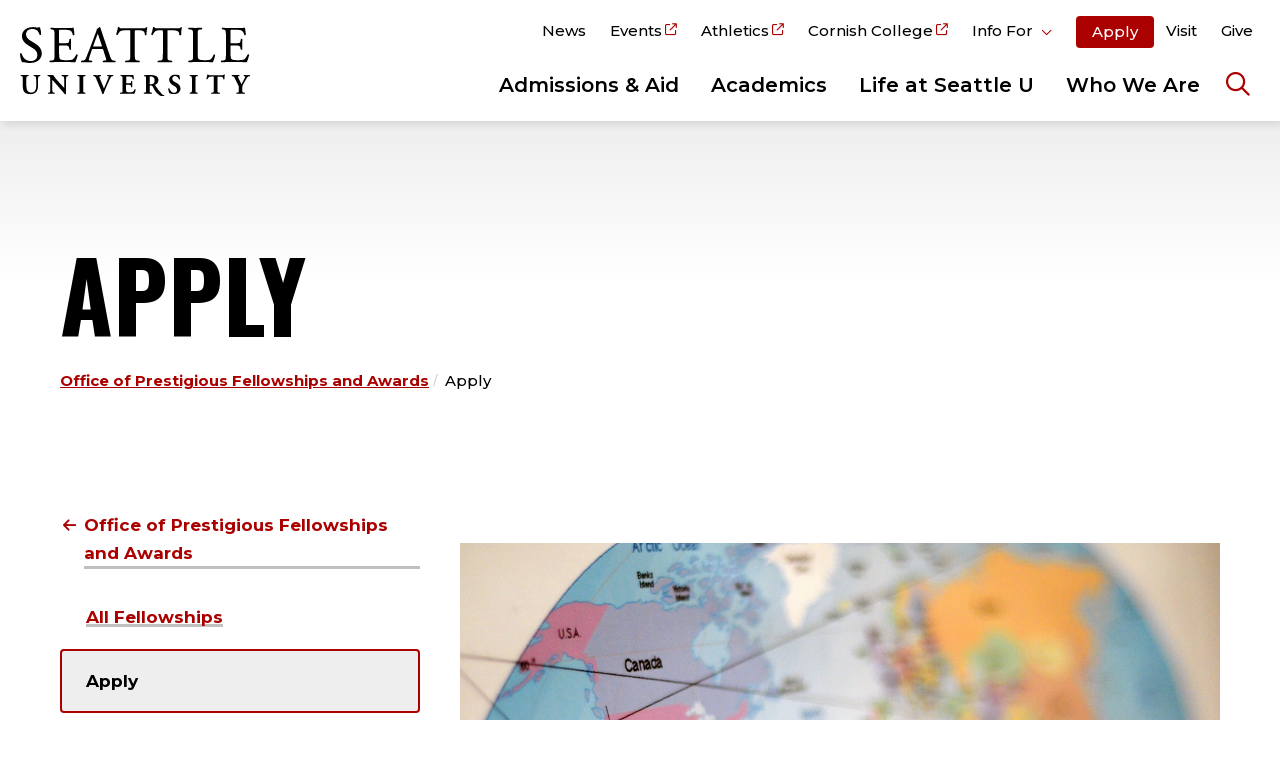

--- FILE ---
content_type: text/html; charset=UTF-8
request_url: https://www.seattleu.edu/fellowships/apply/
body_size: 39959
content:

<!DOCTYPE html>
<html lang="en-US">
<head>
    <meta charset="utf-8">
    <meta http-equiv="X-UA-Compatible" content="IE=edge">
    <meta name="viewport" content="width=device-width, initial-scale=1">
    <meta name="id" content="212132" />
    <meta property="publisher" @type="Organization" name="Seattle University">
    <link rel="canonical" href="https://www.seattleu.edu/fellowships/apply/"/>
    <title>Apply | Office of Prestigious Fellowships and Awards | Seattle University</title>
    

<meta name="twitter:card" content="summary_large_image">
<meta name="twitter:site" content="@seattleu">
<meta name="twitter:creator" content="@seattleu">
<meta name="twitter:title" content="Apply" />
<meta name="twitter:url" content="https://www.seattleu.edu/fellowships/apply/">


<meta property="og:type" content="website">
<meta property="og:site_name" content="Seattle University">
<meta property="og:title" content="Apply" />
<meta property="og:url" content="https://www.seattleu.edu/fellowships/apply/">



    
    <meta name="section-publish-date" content="May 15, 2024 21:06:15" />
    <meta name="revised" content="May 29, 2025 05:34:13" />
    <meta name="generator" content="Terminalfour">
    <meta name="theme-color" content="#ffffff">
    <meta name="siteid" content="us">
    <meta name="countryid" content="US">
    <meta name="country" content="United States">
    <meta name="Language" content="en-US">
    <meta name="googlebot" content="all">
    <meta name="robots" content="all">

    <!-- Preconnects -->
    <link rel="preconnect" href="https://fonts.googleapis.com"  />

    <!-- Preloads -->
    <link
        rel="preload"
        href="https://fonts.googleapis.com/css2?family=Montserrat:ital,wght@0,500;0,600;0,700;1,500;1,800&amp;family=Oswald:wght@300;700&amp;family=Roboto+Slab:wght@200;300&amp;display=swap"
        as="style"
        crossorigin
    />
    <link
        rel="preload"
        href="/media/seattle-university/site-assets/css/theme.min.css"
        as="style"
    />
  
  	
    <!-- JSON-LD -->
    <script type="application/ld+json" id="breadcrumb-jsonld">{
  "@context": "https://schema.org",
  "@type": "BreadcrumbList",
  "itemListElement": [
    {
      "@type": "ListItem",
      "position": 1,
      "name": "Seattle University",
      "item": "https://www.seattleu.edu/"
    },
    {
      "@type": "ListItem",
      "position": 2,
      "name": "Office of Prestigious Fellowships and Awards",
      "item": "https://www.seattleu.edu/fellowships/"
    },
    {
      "@type": "ListItem",
      "position": 3,
      "name": "Apply",
      "item": "https://www.seattleu.edu/fellowships/apply/"
    }
  ]
}</script>
    <!-- JSON-LD Breadcrumbs-->

    <!-- Custom Head Code -->
    
    
    <!-- Nav Icons -->
    <link rel="apple-touch-icon" sizes="180x180" href='/media/seattle-university/site-assets/favicons/apple-touch-icon.png'>
    <link rel="icon" type="image/png" sizes="32x32" href='/media/seattle-university/site-assets/favicons/favicon-32x32.png'>
    <link rel="icon" type="image/png" sizes="16x16" href='/media/seattle-university/site-assets/favicons/favicon-16x16.png'>
    <link rel="manifest" href='/media/seattle-university/site-assets/favicons/site.webmanifest'>
    <link rel="shortcut icon" href='/media/seattle-university/site-assets/favicons/favicon.ico'>
    <meta name="msapplication-TileColor" content="#da532c">
    <meta name="msapplication-config" content='/media/seattle-university/site-assets/favicons/browserconfig.xml'>

    <!-- Stylesheets -->
    <link rel="stylesheet" href="https://fonts.googleapis.com/css2?family=Montserrat:ital,wght@0,500;0,600;0,700;1,500;1,800&amp;family=Oswald:wght@300;700&amp;family=Roboto+Slab:wght@200;300&amp;display=swap" />
    <link rel="stylesheet"  href="/media/seattle-university/site-assets/css/app.css?v=1.0" />
    <!-- app.css -->
    <link rel="stylesheet"  href="/media/seattle-university/site-assets/css/theme.min.css?v=20.0" />
    <!-- theme.min.css -->
    <link rel="stylesheet"  href="/media/seattle-university/site-assets/css/all.css?v=9.0" />
    <!-- all.css -->
    <link rel="stylesheet"  href="/media/seattle-university/site-assets/css/t4-extras.css?v=58.0" />
    <!-- t4-extras.css -->
    <link rel="stylesheet"  href="/media/seattle-university/site-assets/css/funnelback.css?v=68.0" />
    <!-- funnelback.css -->

    <!-- Custom -->
    <!-- Google Tag Manager -->
<script defer crossorigin>(function(w,d,s,l,i){w[l]=w[l]||[];w[l].push({'gtm.start':
new Date().getTime(),event:'gtm.js'});var f=d.getElementsByTagName(s)[0],
j=d.createElement(s),dl=l!='dataLayer'?'&l='+l:'';j.defer='true';j.src=
'https://www.googletagmanager.com/gtm.js?id='+i+dl;f.parentNode.insertBefore(j,f);
})(window,document,'script','dataLayer','GTM-TRZD6T');</script>
<!-- End Google Tag Manager --><!-- Google Site Verification -->
<meta name="google-site-verification" content="T8D__sLT_UcWOjiIk1Q77UC7fuwdhGqcYeNl2YJpz54" />
<!-- End Google Site Verification -->


    

</head>

<body class="">

    <noscript><iframe title="Google Tag Manager" src="https://www.googletagmanager.com/ns.html?id=GTM-TRZD6T" height="0" width="0" style="display:none;visibility:hidden" loading="defer"></iframe></noscript>

    <div class="page page--page ">

        

        <div class="emergencynotice" aria-live="assertive" data-t4-emergency-notices="/media/seattle-university/site-assets/t4-modules/emergency-alert/emergency-alert.json"></div>

        <header class="site-header">

    <div class="skip-link">
        <a href="#main-menu" class="visually-hidden element-focusable">Skip to main site navigation</a>
        <a href="#main-content" class="visually-hidden element-focusable">Skip to main content</a>
        <a href="#footer-main" class="visually-hidden element-focusable">Skip to footer content</a>
    </div>

    <div class="site-header__sticky-container">
        <div class="grid-container">
            <a class="site-header__logo" href="/">
                <span class="show-for-sr">Click to visit the home page</span>
                <span class="stacked">
                    <svg fill="none" height="71" viewBox="0 0 230 71" width="230" xmlns="http://www.w3.org/2000/svg" xmlns:xlink="http://www.w3.org/1999/xlink">
                        <clipPath id="a">
                            <path d="m0 .849976h230v69.3h-230z" />
                        </clipPath>
                        <g clip-path="url(#a)" fill="#000">
                            <path
                                d="m53.4459 1.76391c-.5976.15234-3.6677.15234-6.9136.15234h-9.6556c-1.9803 0-3.6794 0-6.0699-.16405-.1222.09264-.2201.21352-.2854.35229s-.0961.2913-.0895.44453c0 .17577 0 .58589.246.76166l.8672.10547c2.8943.35153 2.9881.94915 2.9881 6.31597v18.51438c0 5.4371-.2813 6.023-3.035 6.2691l-1.7577.1523c-.0978.1311-.1671.2811-.2034.4406-.0363.1594-.0389.3247-.0075.4851.0067.125.0431.2466.1063.3546.0632.1081.1513.1994.2569.2665l7.0308-.1523h4.6169c4.5466 0 9.1751 0 13.7803.1523h.1055v-.0937c.9852-2.323 1.7693-4.7262 2.3436-7.1832-.0641-.1339-.1574-.2518-.273-.3451-.1155-.0933-.2505-.1595-.395-.1939-.1424-.0442-.2929-.0567-.4407-.0364-.1478.0202-.2894.0727-.4147.1536-1.2538 2.4959-2.6248 4.3825-3.5857 4.9098-.9608.5273-2.7185.75-6.5034.75-4.5935 0-5.5543-.5859-6.1051-1.1718-.7851-.832-.9374-2.5545-.9374-5.2379v-7.1363c0-1.1718 0-1.1718 1.535-1.1718h2.9881c1.3102-.064 2.6234.0225 3.9138.2578.4038.1167.7619.3546 1.026.6816.2641.3269.4214.7271.4505 1.1464l.4804 2.0507c.124.1085.2695.1896.427.2381.1575.0484.3234.0631.487.0431.1335.0021.2654-.0289.384-.0903.1186-.0613.2202-.1511.2956-.2612l-.082-1.9452-.1523-3.1522.1172-3.1638.082-2.0741c-.0755-.1101-.177-.1999-.2956-.2612-.1186-.0614-.2505-.0924-.3841-.0903-.1635-.02-.3295-.0053-.4869.0431-.1575.0485-.303.1296-.4271.2381l-.4218 2.1561c-.2578 1.3007-.6211 1.4999-1.1718 1.6757-1.426.2574-2.8762.3557-4.3239.2929h-2.9881c-1.5351 0-1.535 0-1.535-1.2772v-10.24152c0-1.89831 0-1.89831 1.3827-1.89831h3.7028c1.6584-.06954 3.3194.03256 4.9567.30467 2.4842.62105 2.9881 2.23813 3.656 4.47626l.0938.30467c.095.10854.2152.19203.3501.24312.1348.05109.2802.0682.4233.04982.1514.00246.3015-.02887.4394-.09171.1378-.06283.2599-.1556.3574-.27154v-.72652c-.1233-2.09574-.3777-4.18171-.7617-6.24566v-.14062z" />
                            <path
                                d="m98.0194.978859h-.0586v.105461c-.4065 2.48025-1.006 4.925-1.7928 7.312v.07031c.082.1394.1921.2603.3232.35509.131.09478.2803.1614.4384.19565.1362.03704.2788.0447.4182.02248.1394-.02223.2724-.07382.3904-.15137.4399-1.27647 1.184-2.42668 2.1678-3.35134 1.172-1.08977 3.82-1.2421 6.222-1.2421h2.848c1.382 0 1.382 0 1.382 1.48818v22.51018c0 5.4371-.281 6.023-3.035 6.2691l-1.863.1523c-.124.0953-.221.2208-.282.3644-.062.1436-.086.3005-.069.4559-.004.145.026.2889.09.4194.063.1306.157.244.273.3306l7.183-.1524 6.761.1524c.119-.0982.215-.2218.28-.3617s.097-.2927.095-.4469c.019-.1382.006-.279-.039-.4111-.045-.1322-.119-.2522-.218-.3506l-1.688-.1523c-2.871-.2929-3.011-.9023-3.011-6.2691v-22.56877c0-.7148 0-1.1718.152-1.26554s.551-.16405 1.172-.16405h3c2.812 0 3.445.42185 4.593 1.25382.539.41013.984 1.57021 1.172 3.51539v-.01172c.122.11121.267.19326.426.23995.158.04669.325.0568.488.02956.139-.00421.275-.04279.396-.11231.12-.06951.222-.1678.295-.2861-.072-2.50292.184-5.00449.762-7.4409v-.05859c-.164-.31638-.856-.33982-1.172-.22264-.703 1.2421-1.066 1.17179-3.867 1.17179h-19.006c-2.25 0-3.7267.16406-4.0079-1.30069v-.04687c-.1845-.104911-.3916-.163933-.6036-.17209-.2121-.008158-.4231.034788-.6151.125219z" />
                            <path
                                d="m133.117.978855v.105465c-.434 2.48229-1.061 4.92701-1.875 7.312v.07031c.082.1394.192.2603.323.35508.131.09479.281.16141.439.19566.138.03727.282.04505.424.02285.141-.02221.276-.07391.396-.15175.448-1.27821 1.2-2.42835 2.191-3.35133 1.172-1.08977 2.531-1.2421 4.934-1.2421h1.546c1.383 0 1.383 0 1.383 1.48818v22.51018c0 5.4371-.281 6.023-3.047 6.2691l-1.886.1523c-.125.0943-.222.2199-.281.3641-.06.1442-.08.3016-.059.4562-.004.1437.026.2863.087.4165s.152.2443.265.3334l7.183-.1523 6.761.1523c.119-.0981.214-.2217.279-.3616s.098-.2927.096-.4469c0-.164 0-.5859-.258-.7617l-1.687-.1523c-2.848-.2929-2.941-.8906-2.941-6.2691v-22.56877c0-.7148 0-1.1718.152-1.26554.152-.09375.551-.16405 1.172-.16405h3.644c2.812 0 4.687.42184 5.859 1.25382.551.41013.984 1.54677 1.172 3.51538v-.01171c.122.11048.268.19206.426.2387.158.04665.325.05718.488.03081.148.03312.303.02556.447-.02188s.273-.133.373-.24763c-.072-2.50292.184-5.0045.762-7.44091v-.21092c-.164-.31638-.844-.33982-1.172-.22264-.715 1.2421-1.078 1.1718-3.867 1.1718h-18.503c-2.238 0-3.726.16405-3.996-1.3007v-.02343c-.186-.104097-.395-.162596-.609-.170741-.214-.008144-.427.034295-.621.123866z" />
                            <path
                                d="m181.698 1.7522-6.328.16405-6.714-.16405c-.246.11718-.352.50387-.375.79682-.023.13836-.011.28019.034.41301s.122.25255.224.34866l1.324.10546c3.07.24607 3.199.94915 3.199 6.31597v18.51438c0 5.3785-.106 5.9761-2.941 6.2691l-1.606.1523c-.098.1311-.167.2811-.203.4406-.037.1594-.039.3247-.008.4851.012.1237.051.2434.113.3506.063.1073.149.1996.251.2705l6.714-.1523h4.687c5.636 0 10.3.0586 12.796.1523h.106v-.082c.971-2.3122 1.728-4.7088 2.261-7.1597-.011-.1014-.051-.1974-.116-.2765-.064-.079-.15-.1376-.247-.1688-.182-.0908-.383-.138-.586-.138s-.404.0472-.586.138c-.937 2.3436-2.25 4.3591-3.328 5.0036-.797.4453-1.875.6445-6.199.6445-3.82 0-4.898-.5391-5.484-1.1718-.878-.9257-1.031-2.2381-1.031-5.4489v-17.7761c0-5.36683.106-6.0699 2.988-6.31598l1.278-.10546c.257-.17577.257-.5859.246-.76167.006-.15323-.025-.30576-.09-.44453s-.163-.25965-.285-.35229z" />
                            <path
                                d="m224.799 1.76391c-.598.15234-3.656.15234-6.902.15234h-9.667c-1.969 0-3.668 0-6.059-.16405-.246.11718-.351.50387-.363.79682s0 .58589.246.76166l.856.10547c2.906.35153 2.999.94915 2.999 6.31597v18.51438c0 5.4371-.281 6.023-3.046 6.2691l-1.746.1523c-.102.1288-.174.2788-.211.439-.036.1602-.036.3265 0 .4867.008.1234.044.2433.105.3508.06.1075.145.1999.246.2703l7.031-.1523h4.687c4.535 0 9.175 0 13.781.1523h.105v-.0937c.98-2.3249 1.764-4.7277 2.344-7.1832-.07-.1305-.165-.2455-.281-.338-.115-.0925-.248-.1606-.39-.2-.143-.0395-.292-.0495-.438-.0295-.147.0199-.288.0695-.415.1457-1.253 2.4959-2.624 4.3825-3.585 4.9098-1.172.5742-2.719.75-6.504.75-4.593 0-5.566-.5859-6.117-1.1718-.773-.832-.925-2.5545-.925-5.2379v-7.1363c0-1.1718 0-1.1718 1.535-1.1718h2.988c1.31-.0634 2.623.0231 3.914.2578.364.1395.681.3801.914.6935.232.3134.37.6867.398 1.0759l.469 2.0507c.124.1085.269.1896.427.2381.157.0484.323.0631.487.0431.133.0021.265-.0289.384-.0903.118-.0613.22-.1511.295-.2612l-.082-1.9452-.058-3.0936.129-3.1638.082-2.0741c-.078-.108-.18-.1961-.298-.2572s-.249-.0934-.382-.0943c-.163-.02-.329-.0053-.487.0431-.157.0485-.303.1296-.427.2381l-.41 2.1561c-.27 1.3007-.621 1.4999-1.172 1.6757-1.422.2583-2.868.3566-4.312.2929h-2.988c-1.535 0-1.535 0-1.535-1.2772v-10.24152c0-1.89831 0-1.89831 1.383-1.89831h3.702c1.655-.07016 3.312.03195 4.945.30467 2.473.62105 2.988 2.23813 3.703 4.47626l.094.30467c.092.10841.211.19199.344.24315s.276.06828.418.04979c.153.00098.304-.03095.443-.09363.14-.06268.264-.15463.365-.26962l-.07-.73823c-.111-2.09296-.366-4.17584-.762-6.23395v-.14062z" />
                            <path
                                d="m20.0006 49.0107-2.9412.0821-3.0701-.0821c-.1002.0172-.1921.0665-.2619.1405-.0697.074-.1135.1686-.1248.2697-.0229.1175-.0144.239.0247.3522.0391.1131.1074.214.198.2923l.5976.0937c.2482.0014.4928.0603.7144.1721s.4143.2735.5629.4724c.5038.8202.5038 3.7966.5038 5.402v3.5154c0 4.5231-1.6756 6.8198-4.9918 6.8198s-4.86297-2.3436-4.86297-6.9019v-6.3863c0-2.8591.18748-2.8826 1.41787-3.0701l.70308-.1171c.07236-.0845.1247-.1842.15311-.2918.02841-.1075.03215-.2201.01094-.3293-.01016-.0845-.03979-.1656-.08655-.2367-.04677-.0712-.10939-.1305-.18296-.1734l-3.74975.082-3.620848-.1055c-.073571.0429-.136199.1023-.182963.1734-.046764.0712-.076389.1522-.08655.2368-.026362.1103-.02849.2251-.006238.3364.022252.1112.068356.2163.135136.3081l.527303.0937c1.1718.1875 1.4296.2109 1.4296 3.0701v7.0308c0 2.8709.60933 4.8512 1.87487 6.0582 1.26554 1.2069 3.15213 1.828 5.85902 1.828 1.0244.0452 2.0472-.1208 3.0047-.4877s1.8294-.9268 2.5613-1.645c1.2772-1.3827 1.8749-3.4568 1.8749-6.5269v-3.2576c-.1178-1.8132.0083-3.634.3749-5.4137.1524-.3515.5391-.457 1.1132-.5859l.6562-.1406c.072-.0689.1273-.1532.1618-.2466.0345-.0933.0473-.1934.0374-.2924-.004-.0973-.0304-.1923-.0772-.2776-.0467-.0854-.1125-.1588-.1923-.2146z" />
                            <path
                                d="m33.0344 49.0107-1.8983.0821h-.3633c-.7499 0-2.0154 0-2.906-.0821-.1012.0196-.1934.0711-.263.1471s-.113.1723-.1237.2748c-.03.1143-.0308.2344-.0021.3491s.0858.2203.1661.3071l.457.0937c.4947.0969.9699.275 1.4062.5273.8671.7383.8671 1.1015.8554 3.117v6.7847c.1043 1.8117-.0097 3.6293-.3398 5.4137-.1641.375-.5976.4687-1.1015.5508l-.6679.1523c-.0729.0706-.1287.1569-.1632.2524-.0345.0954-.0468.1974-.036.2983.004.0989.0303.1956.077.2828.0467.0873.1125.1629.1925.2211l2.9295-.082 3.1638.082c.0975-.0249.1853-.0783.2521-.1535s.1096-.1686.1229-.2683c.0069-.0467.0069-.094 0-.1407.0028-.0998-.0167-.199-.0573-.2902-.0406-.0913-.1011-.1723-.1771-.2371l-.5741-.0703c-.7383-.1172-1.1132-.2929-1.3007-.621-.4805-.832-.4805-3.7966-.4805-5.3903v-5.4137c0-.7499 0-1.1718 0-1.4764.3399.3398.8437.914 1.6171 1.7811l1.3359 1.5233 6.5034 7.4175c1.9686 2.2498 2.7889 3.2107 3.2342 3.7966v.0586h.0703c.2048.0285.4134.0023.6048-.0759s.3587-.2056.485-.3694v-.0586c0-.2929-.0821-1.371-.0821-4.8746v-6.691c-.1154-1.8132.0107-3.6337.375-5.4137.1523-.3398.4922-.457 1.0781-.5507l.7382-.1992c.0728-.0707.1287-.157.1632-.2524s.0468-.1975.036-.2984c-.004-.0989-.0304-.1955-.077-.2828-.0467-.0873-.1125-.1628-.1925-.2211l-2.9529.0821-3.1873-.0821c-.098.0221-.1872.0729-.2561.146-.0689.073-.1144.1651-.1306.2642-.0058.0467-.0058.0939 0 .1406-.0014.1013.0188.2018.0592.2947s.1001.1762.1751.2443l.6797.082c.7265.1172 1.078.293 1.2772.6211.5039.8437.5039 3.6911.5039 5.402v5.4137c.0071.1288.0071.2578 0 .3866-.4336-.4335-1.6171-1.7576-2.5194-2.7654l-1.3124-1.453-2.7771-2.9998c-1.6639-1.752-3.1514-3.6635-4.4411-5.7067v-.1054z" />
                            <path
                                d="m65.1067 49.0107-3.6911.0821-3.7849-.0821c-.0749.0431-.1377.1043-.1828.1781-.045.0737-.0708.1575-.075.2438-.025.1109-.0231.2262.0054.3362.0286.1101.0829.2117.1586.2966l.6562.082c1.1718.1523 1.4296.1875 1.4296 3.0467v10.3352c0 2.8592-.2226 2.8826-1.4178 3.0349l-.668.0938c-.075.0876-.1289.1913-.1573.3031-.0285.1117-.0308.2286-.0067.3414.0042.0863.03.1701.075.2438.0451.0737.1079.1349.1828.178l3.7849-.082 3.7263.082c.075-.044.1386-.1052.1854-.1785.0469-.0733.0757-.1567.0841-.2433.0185-.113.0134-.2285-.0148-.3394s-.079-.2147-.1492-.3051l-.668-.0938c-1.1718-.1523-1.4178-.1757-1.4178-3.0349v-10.2767c0-2.8591.2109-2.8943 1.4178-3.0466l.668-.0821c.0705-.0878.1216-.1897.1499-.2987.0282-.1091.0331-.2229.0141-.334-.0084-.0866-.0372-.17-.0841-.2433-.0468-.0734-.1104-.1345-.1854-.1786h-.0703z" />
                            <path
                                d="m93.0518 49.0107-2.6834.0821-3.0233-.0821c-.0674.0501-.1239.1133-.1662.1858s-.0695.1528-.0798.2361v.1289c.0006.1793.0627.353.1757.4921l.8554.211c.3516.082.5273.1523.5859.2695.0065.0505.0065.1017 0 .1523-.0375.3074-.1204.6075-.246.8906-1.3007 3.3747-2.7186 6.6909-4.1013 9.8899l-.4101.9492-.1524-.3398-1.1718-2.8592-2.0038-4.945c-.5455-1.1729-.9961-2.3877-1.3475-3.6326 0-.082.0703-.1992.7148-.3515l.6913-.1641c.0914-.0568.1664-.1363.2177-.2308.0514-.0945.0773-.2007.0753-.3082.0006-.1014-.0237-.2014-.0707-.2913-.0469-.0899-.1152-.1669-.1988-.2243l-3.7146.0821-3.3631-.0821c-.0878.0178-.1687.0603-.233.1226-.0644.0623-.1096.1418-.1302.229-.029.12-.0292.2451-.0007.3653.0285.1201.0849.2318.1647.326l.7148.1406c1.0429.211 1.2656.5625 2.0272 2.3436l4.863 11.718c.4864 1.1834.9089 2.3921 1.2655 3.6208.1843.1094.3951.1661.6094.1641.1104.0071.2213-.0078.3259-.044.1046-.0363.201-.093.2834-.1669.4921-1.4531 1.7811-4.6872 2.906-7.2183l1.5468-3.4451.3867-.8671c1.0195-2.3436 1.7577-3.9372 2.4491-5.1208.1655-.2933.3984-.5431.6797-.7285.2812-.1854.6025-.3012.9373-.3378l.6914-.1406h.0703c.1219-.2086.1596-.4559.1055-.6914l-.2578-.4101z" />
                            <path
                                d="m113.394 49.0107c-.316 0-1.781.0821-3.726.0821h-5.308l-3.586-.0821c-.071.0467-.132.1088-.176.1818-.045.073-.073.155-.082.2401-.024.1109-.023.2262.006.3362.028.1101.083.2117.159.2966l.503.0585c1.172.1875 1.418.211 1.418 3.0701v10.3353c0 2.8592-.222 2.8826-1.418 3.0115l-1.089.1172c-.075.0876-.1293.1913-.1578.303-.0284.1118-.0307.2287-.0066.3415.0088.085.0365.1671.0814.2401.044.0729.105.135.176.1817l4.207-.082h3.164c3.293 0 5.66 0 6.867.082h.093v-.082c.554-1.307.948-2.6762 1.172-4.0779-.058-.0959-.137-.1783-.23-.2418-.092-.0635-.198-.1066-.308-.1266-.111-.0199-.225-.0162-.334.011-.109.0271-.211.0771-.3.1465-.96 2.2381-1.558 2.9647-4.956 2.9061-2.344 0-2.742-.2227-3.024-.5508-.404-.8575-.555-1.8132-.433-2.7537v-3.5154c0-.5976 0-.5976.504-.5976h1.336c2.437 0 2.753 0 2.929 1.0898l.199 1.1718c.215.1292.469.1751.715.1289l.481-.2461v-.8085l-.059-2.1093.035-2.1444v-.6093c-.05-.0662-.113-.1213-.186-.1616-.073-.0404-.153-.0652-.236-.0728-.123-.0201-.249-.015-.369.0153-.121.0302-.235.0848-.334.1605l-.199.996c-.176 1.0547-.492 1.0898-2.929 1.0898h-1.36c-.504 0-.504 0-.504-.5859v-4.6872c0-1.4764 0-1.4764 1.032-1.4764h1.816c.734-.0248 1.467.0541 2.179.2343.797.1992 1.172.7851 1.641 2.4256.108.0643.229.1057.353.1218.125.0162.252.0066.373-.028.082-.0097.16-.038.229-.0827.07-.0447.127-.1046.17-.1751l-.235-2.0624-.234-2.0272z" />
                            <path
                                d="m124.21 49.2568c-.07.0479-.128.1106-.17.1835-.043.0729-.069.1543-.076.2384-.016.1073-.007.2166.026.32.032.1034.087.1983.161.2776l.785.082c1.172.1289 1.172.2695 1.172 2.9881v10.1712c0 2.8592-.223 2.8826-1.43 3.0349l-.644.0938c-.08.0707-.141.1602-.178.2604-.037.1003-.048.2081-.033.3138.003.1017.031.2012.082.2892s.124.1618.211.2146l3.785-.082 3.726.082c.075-.044.139-.1052.186-.1785.046-.0733.075-.1567.084-.2433.018-.113.013-.2285-.015-.3394s-.079-.2147-.149-.3051l-.657-.0937c-1.171-.1524-1.418-.1758-1.418-3.035v-3.5154c0-.4453.305-.4453 1.02-.4453.393-.0435.79.0273 1.143.204s.648.4518.849.7921l.937 1.617 1.149 2.1796c1.816 2.7537 4.874 5.7886 7.452 5.7886.645.0244 1.291-.0307 1.922-.164.068-.1202.096-.2592.079-.3963-.017-.1372-.077-.2652-.173-.3654-.678-.082-1.315-.3681-1.828-.8202-2.686-2.7795-5.045-5.858-7.03-9.1752l-.094-.164c-.056-.065-.085-.1487-.082-.2344.969-.3142 1.819-.919 2.433-1.7323s.963-1.7958 1-2.8143c.054-.8859-.155-1.7681-.601-2.5354-.447-.7673-1.11-1.3855-1.906-1.7768-1.684-.742-3.519-1.0714-5.356-.9608-2.402 0-4.745.082-6.362.246zm5.425 8.2026v-5.8238c0-1.1718 0-1.1718 1.312-1.1718.508-.0015 1.011.1021 1.477.3044.465.2022.884.4987 1.23.8707s.61.8116.778 1.291c.167.4794.234.9882.195 1.4946 0 2.6013-1.172 3.82-3.82 3.82-1.219.0234-1.219.0234-1.219-.8203z" />
                            <path
                                d="m149.206 53.8854c0 2.1678 1.335 4.0192 3.995 5.5074l1.172.6679c1.898 1.0664 2.754 2.2616 2.754 3.8904.003.3997-.08.7955-.242 1.1609s-.4.6921-.698.9582c-.298.2662-.65.4656-1.031.5852-.382.1195-.784.1563-1.181.108-2.918 0-4.324-3.5154-4.57-4.2887-.086-.0696-.186-.1194-.294-.1457-.107-.0264-.219-.0286-.327-.0067-.097.0093-.191.0405-.274.0913-.083.0507-.154.1197-.207.2017-.097 1.4963.202 2.9919.867 4.3356 1.415.8405 3.044 1.2479 4.688 1.1718 4.019 0 6.608-2.1913 6.608-5.5777-.052-1.2076-.445-2.3756-1.133-3.369-.689-.9933-1.644-1.7714-2.757-2.2439l-1.722-.914c-1.653-.8789-2.555-2.039-2.555-3.2576-.007-.3751.066-.7473.213-1.0923.148-.345.366-.6549.642-.9094.275-.2545.602-.4479.957-.5674.356-.1195.732-.1625 1.106-.1261.876.0343 1.714.3702 2.372.9509.658.5808 1.095 1.3707 1.237 2.2364.102.0725.219.1225.342.1468.123.0242.25.0221.373-.0062.084-.0101.165-.0398.236-.0865.072-.0468.131-.1094.174-.183.017-1.2979-.185-2.5893-.598-3.82v-.0703l-1.007-.211c-.952-.238-1.926-.3677-2.907-.3867-4.277.0118-6.233 2.6014-6.233 5.2497z" />
                            <path
                                d="m177.385 49.0107-3.679.0821-3.797-.0821c-.072.0467-.132.1088-.177.1818-.044.073-.072.155-.081.2401-.022.111-.019.2256.01.3352.028.1096.081.2113.154.2976l.668.082c1.172.1523 1.418.1875 1.418 3.0467v10.3352c0 2.8592-.211 2.8826-1.418 3.0349l-.668.0938c-.073.0889-.125.1926-.153.304-.029.1114-.032.2276-.011.3405.009.085.037.1671.081.2401.045.0729.105.135.177.1817l3.797-.082 3.726.082c.075-.0431.138-.1043.183-.178s.071-.1575.075-.2438c.024-.1128.022-.2297-.007-.3414-.028-.1118-.082-.2155-.157-.3031l-.668-.0938c-1.172-.1523-1.418-.1757-1.418-3.0349v-10.2767c0-2.8591.223-2.8943 1.418-3.0466l.668-.0821c.075-.0848.13-.1864.158-.2965.029-.11.031-.2253.006-.3362-.004-.0863-.03-.1701-.075-.2439-.045-.0737-.108-.1349-.183-.178h-.082z" />
                            <path
                                d="m203.893 48.5421c-.293.539-.586.6327-1.98.6327h-11.331c-1.945 0-2.156 0-2.262-.5976-.042-.0764-.105-.1391-.182-.1806s-.164-.0602-.251-.0537c-.084-.0075-.169.0056-.246.0383-.078.0327-.146.0839-.2.1492-.222 1.0429-.644 2.7654-1.101 4.2301v.1055c.048.0912.116.1703.2.2312.083.0609.179.102.28.1203.112.0342.229.0435.345.0273.115-.0162.225-.0575.323-.121 1.055-2.2733 1.781-2.5194 4.23-2.5194h1.559c.586 0 .586 0 .586 1.0664v11.9171c0 2.8592-.211 2.8826-1.406 2.9764l-1.172.1523c-.077.0702-.136.1582-.17.2563-.035.0981-.045.2033-.029.3062-.001.1014.023.2014.07.2913s.116.1669.199.2243l4.347-.0821 4.113.0821c.076-.0441.139-.1052.186-.1786.047-.0733.076-.1567.084-.2433.019-.1137.013-.2303-.017-.3415-.03-.1113-.085-.2147-.159-.303l-1.054-.1171c-1.172-.1289-1.418-.1524-1.418-3.0116v-11.8585c0-1.0664 0-1.0664.597-1.0664h1.582c2.965 0 3.363.5156 3.703 2.5663.094.0671.201.1141.314.1383s.229.025.342.0023c.088-.0108.173-.0391.249-.0834.077-.0443.144-.1037.197-.1744-.028-1.4638.11-2.9261.41-4.3591v-.0703c-.059-.0725-.134-.1296-.22-.1663-.086-.0368-.179-.0521-.272-.0446z" />
                            <path
                                d="m219.126 49.0107c-.621 0-2.344.0821-3.516.0821l-3.515-.0821c-.087.0235-.165.0713-.225.1377-.06.0665-.1.1489-.115.2373-.036.1157-.045.2381-.027.3579s.063.2338.132.3335l.786.1757c1.171.2461 1.371.5274 1.968 1.6992l3.34 6.6206c.652.999.957 2.1851.867 3.3748v1.6405c0 2.8592-.211 2.8826-1.406 3.0115l-.949.1172c-.075.0875-.129.1913-.158.303-.028.1118-.03.2287-.006.3415.006.0857.032.1688.077.2422s.107.135.18.1796l4.067-.082 4.23.082c.071-.0467.132-.1088.176-.1817.045-.073.073-.1551.081-.2401.025-.1128.022-.2297-.006-.3415-.029-.1117-.082-.2155-.158-.303l-1.171-.1172c-1.278-.1289-1.477-.1523-1.477-3.0115v-1.664c-.107-1.3582.248-2.7128 1.008-3.8435l.34-.5976 2.343-4.0661c1.442-2.4491 1.746-2.9178 2.918-3.1287l.856-.1758c.074-.0883.128-.1916.158-.3029.031-.1113.036-.2278.017-.3416-.012-.084-.042-.1643-.088-.2353-.047-.0709-.109-.1306-.181-.1748l-2.684.082-2.953-.082c-.079.0446-.146.107-.197.1823-.051.0752-.084.1613-.095.2513-.006.0467-.006.0939 0 .1406-.004.1786.064.3511.187.4804l.879.211c.48.0585.515.1523.515.2577-.151.6306-.396 1.2349-.726 1.7929l-3.129 5.8941c-.843-1.5936-1.64-3.2927-2.484-5.109l-.598-1.289c-.224-.4319-.386-.8935-.48-1.371 0-.082 0-.1523.445-.2109l.879-.1406c.067-.0627.119-.1392.154-.2242.034-.085.05-.1764.045-.268.006-.0349.006-.0705 0-.1054-.003-.0943-.029-.1863-.076-.2681-.047-.0817-.113-.1507-.193-.2006z" />
                            <path
                                d="m14.8935 17.3137-4.3473-2.5779c-2.96468-1.8515-4.48802-3.9255-4.48802-6.18711 0-1.66395.60934-5.5426 6.25742-5.5426 4.9332 0 6.4331 3.03496 7.1831 5.69493.0914.10277.2062.18198.3347.23094s.2669.06621.4035.05029c.3449-.00864.6729-.15159.914-.39841.0027-1.85911-.2376-3.7106-.7148-5.50744-.1523-.5859-.2929-1.83972-1.1718-1.87487-.3247.0079-.6458.07131-.9491.18749-.4019.14312-.8277.2068-1.2539.18748-.4101 0-.8202-.15233-1.1718-.21092-.9141-.15833-1.8381-.2523-2.7654-.28123-6.67923 0-11.17892 3.62085-11.17892 9.01115 0 4.3473 3.21072 7.2768 5.85898 8.9759l5.13244 3.1873c3.8201 2.3436 4.3474 4.7809 4.3474 7.0308 0 2.8591-2.0272 5.7535-6.5738 5.7535-5.62461 0-8.06194-4.113-9.12828-7.5464-.06847-.1-.16164-.1806-.27046-.234s-.22959-.0777-.350589-.0707c-.181876-.0041-.362571.0303-.5302.101-.16763.0707-.318398.1761-.4423898.3092.0528509 1.053.1702508 2.1018.3515388 3.1404.160869 1.0648.391824 2.1178.69136 3.1521.22862.6993.55614 1.3622.97259 1.9686.37497.5156.87885.5156 1.47646.4922.59098-.0419 1.18484-.0144 1.76941.082 1.57405.3729 3.18677.5578 4.80436.5508 6.9722 0 11.718-3.8904 11.718-9.6674-.0586-4.0309-2.285-7.3002-6.8785-10.0071z" />
                            <path
                                d="m79.364 1.08431c-.6549.87926-1.5563 1.54408-2.5897 1.91003h-.1406v.14061c.1406.77339-.1524 1.72254-.8672 3.51539l-5.273 14.02636-3.5154 8.9643-1.0078 2.5076c-.1754.6598-.5537 1.2479-1.0815 1.681s-1.1783.6895-1.8597.7329l-1.7459.1523c-.0929.097-.1623.214-.2029.3419-.0407.128-.0514.2636-.0315.3964-.0003.1517.0308.3018.0913.4409.0605.1392.1491.2643.2602.3676h1.1718l3.8201-.1055h1.7108l3.6677.1172c.1302-.0668.2402-.1672.3184-.2908.0783-.1237.1221-.266.1269-.4123.0293-.1578.0153-.3207-.0404-.4712-.0557-.1506-.151-.2833-.276-.3842l-1.7342-.1523c-1.2539-.1055-1.3476-.4101-1.3476-.8671.2323-1.4454.6254-2.8603 1.1718-4.2185l1.7928-5.402c.3281-.9843.5508-1.1718 1.8046-1.1718h7.769c1.4882 0 1.6171.1407 1.9452 1.1718l2.2733 7.0308c.3361.8576.5568 1.756.6562 2.6717 0 .3867-.6211.6796-1.6523.7734l-1.535.1523c-.1067.104-.1893.2301-.2421.3695-.0527.1393-.0742.2885-.063.4371.0111.1486.0547.2929.1277.4228s.1735.2423.2946.3291h1.0546l4.8864-.1172c2.1678 0 3.9724 0 6.2105.1524h.0703c.1031-.1161.182-.2515.2323-.3984.0503-.1468.0709-.3022.0606-.457.0056-.1292-.0191-.2579-.072-.3759-.0529-.1179-.1325-.222-.2326-.3038l-1.4296-.1523c-2.1561-.2461-2.7889-1.0546-4.2302-5.3434l-7.3706-21.56105c-.6796-1.99205-1.3944-4.05441-1.9686-6.03474-.0633-.18928-.19-.35092-.3586-.45766-.1687-.10674-.369-.15203-.5671-.12824zm-2.7538 9.52669c.4922-1.33584.9258-2.34358 1.1718-2.8123.3047.66792.7148 1.89831 1.0898 3.0115l2.7772 8.3783c.1727.3648.2377.7714.1874 1.1718-.0937.1875-.5507.1992-1.1718.1992h-6.3276c-.3946.0379-.7926-.0019-1.1718-.1171-.1055-.1055.0937-.6211.1992-.9023z" />
                        </g>
                    </svg>
                </span>
                <span class="horizontal">
                    <svg fill="none" height="24" viewBox="0 0 360 24" width="360" xmlns="http://www.w3.org/2000/svg">
                        <g fill="#000">
                            <path
                                d="m32.7736.722166h-.0874c-.3495.087335-2.2916.087335-4.1755.087335h-5.9039c-1.2041.029112-2.2626 0-3.6997-.067927h-.1165c-.0927.070816-.168.161811-.2201.266066-.0522.10425-.0799.21902-.081.33558-.0148.10711-.0031.21623.0341.31776.0373.10152.0989.19234.1796.26447h.0485l.5244.06793c1.6216.19408 1.7187.39786 1.7187 3.7263v11.34392c0 3.3478-.1942 3.5613-1.7381 3.6971l-1.1168.1068-.0582.0582c-.0754.0926-.13.2003-.1601.3158-.0302.1155-.0352.2362-.0147.3538.0074.0966.0376.1902.0883.2728.0506.0827.1202.1522.203.2027h.0583l4.292-.0971h2.8258c2.7771 0 5.6126 0 8.4092.0971h.1457l.068-.1359c.6192-1.4238 1.1162-2.8976 1.4857-4.4056v-.1067c-.0453-.1007-.1137-.1892-.1998-.2584s-.1874-.1169-.2955-.1395c-.105-.0335-.2163-.043-.3255-.0279s-.2137.0545-.3057.1153c-.4783 1.1218-1.2094 2.1181-2.1363 2.9111-.67.3397-1.6216.4464-3.8842.4464-2.748 0-3.3209-.3396-3.6317-.6598-.4467-.4658-.534-1.4944-.534-3.0956v-4.3182c0-.6211 0-.6211.8059-.6211h1.8256c.7895-.0402 1.5811.0087 2.3596.1456.5147.1261.6895.5046.806.9704l.301 1.2809v.0485c.0883.0839.1945.1467.3105.1836.1161.037.239.0472.3595.0299.1032-.0034.2043-.0305.2952-.0793.091-.0488.1694-.118.2292-.2021v-.0582-1.1839l-.0777-1.8535.0777-1.94075v-1.30032c-.0568-.08701-.1347-.15836-.2263-.20752-.0916-.04917-.1941-.07458-.2981-.0739-.1206-.01958-.2441-.01046-.3605.02664-.1164.03709-.2225.10111-.3095.18685v.05822l-.2622 1.31003c-.1553.77631-.3592.84424-.602.92185-.8548.1566-1.7246.2152-2.5927.1747h-1.9518c-.806 0-.806 0-.806-.65017v-6.26873c0-1.02861 0-1.02861.7186-1.02861h2.2625c1.0104-.04347 2.0225.01832 3.02.18437 1.4371.35905 1.7285 1.26151 2.1557 2.63947l.068.20378c.0662.08619.1541.1532.2548.19413s.2105.05431.3181.03876c.114.00041.2267-.02364.3306-.07052.1038-.04687.1964-.11548.2715-.20119v-.07763-.44638c-.0738-1.28729-.236-2.56799-.4856-3.833044l-.0776-.203782z" />
                            <path
                                d="m48.563.334016h-.0583l-.0679.077632c-.3858.513355-.9119.904272-1.5149 1.125652l-.2039.05823v.20378c.0166.74495-.1536 1.48222-.4952 2.14456l-3.2045 8.48123-2.146 5.4633-.6118 1.5332c-.0995.3797-.3164.7182-.6198.9674s-.6778.3963-1.0698.4203l-1.0681.097h-.0486c-.0742.0721-.1305.1605-.1642.2583-.0338.0978-.044.2021-.03.3045-.0003.1125.0239.2237.0708.3259.047.1022.1156.193.2011.2661h.068.7088l2.3305-.068h1.0391l2.2625.0777h.0583c.1004-.0499.1858-.1257.2472-.2195.0615-.0938.0968-.2023.1023-.3142.0197-.1211.0066-.2451-.0378-.3594s-.1185-.2147-.2146-.2908h-.0486l-1.0681-.097c-.6992-.0583-.6992-.2038-.6992-.3979.1269-.8679.355-1.7179.6797-2.5327l1.0973-3.2994c.1748-.524.2428-.5919.9711-.5919h4.7484c.8642 0 .8837.0582 1.0681.6211l1.3789 4.2697c.1808.5115.3014 1.0423.3593 1.5817 0 .1068-.233.2814-.8933.3397l-.9711.097h-.0485c-.0876.0742-.1556.1687-.1979.2753-.0423.1067-.0578.2221-.0449.336.0005.1158.0323.2293.0922.3284.0598.0991.1454.1801.2477.2345h.6506l2.9811-.068c1.3206 0 2.4179 0 3.7871.0971h.0485.0777c.0791-.0842.1404-.1835.1805-.2918.04-.1083.0579-.2236.0526-.339.0019-.1-.019-.1991-.061-.2899-.0421-.0908-.1042-.1708-.1818-.2341h-.0486l-.8739-.097c-1.2624-.1456-1.6119-.592-2.4859-3.1732l-4.4474-13.22643-1.1555-3.648674c-.046-.142288-.1397-.264374-.2653-.345683-.1256-.08131-.2754-.116873-.4242-.100697zm-1.0293 4.580244c.1553.41727.3496.97039.5438 1.55263.7185 2.14456 1.7964 5.40511 1.8352 5.58941v.0486c0 .0873 0 .1164-.165.1261-.1651.0097-2.651 0-4.3115 0-.2622 0-.4175 0-.4661-.1067-.0126-.0345-.0126-.0723 0-.1068-.0082-.0774-.0082-.1555 0-.2329l1.9421-5.45357c.3107-.63075.5147-1.12565.6215-1.41677z" />
                            <path
                                d="m59.3521.159339h-.0486v.126151c-.2948 1.57152-.7071 3.11877-1.2332 4.62877v.08733c.0585.10291.138.19238.2334.2626.0954.07021.2044.1196.3201.14496.1036.0277.212.0325.3177.01407.1056-.01844.206-.05966.2941-.12081.2867-.79058.7519-1.5045 1.3594-2.08634.6895-.64046 2.2626-.72779 3.7094-.72779h1.7285c.7089 0 .7089 0 .7089.77631v13.79901c0 3.3478-.1942 3.5613-1.7382 3.6971l-1.1847.0971c-.0958.0706-.1713.1652-.219.2742s-.066.2286-.0529.3468c-.0026.1107.0227.2203.0737.3187.0509.0983.1257.1823.2176.2442h.0583l4.3891-.0971 4.1561.0971h.0486c.0966-.0647.1751-.1531.2278-.2567.0527-.1037.0779-.2191.0732-.3353.0178-.1063.0084-.2155-.0272-.3172-.0357-.1018-.0964-.193-.1767-.265h-.0583l-1.0293-.0971c-1.5537-.1746-1.6314-.3299-1.6314-3.7068v-13.79901c-.0455-.22414-.0455-.45513 0-.67927.205-.05835.419-.07809.6312-.05823h2.282c1.6896 0 1.7867.2426 2.4664.7375.445.62338.6858 1.36916.6895 2.13486v.05822c.0897.08466.1975.14786.3153.18484.1177.03698.2423.04677.3644.02865.1071-.00607.2109-.03848.3024-.09435.0915-.05586.1677-.13346.222-.22588v-.05822c-.0357-1.58025.1307-3.15859.4952-4.696695v-.126151c-.1359-.281414-.6409-.291118-.8545-.203782l-.1165.038815c-.3884.679274-.5341.756903-2.2431.756903h-11.808c-1.4566 0-2.1654 0-2.3111-.786014v-.058224c-.1402-.090666-.3014-.1436593-.4681-.1538585s-.3333.02274-.4835.0956355z" />
                            <path
                                d="m81.0435.159303-.0583.126151c-.2917 1.571266-.7006 3.118516-1.2235 4.628766v.08733c.0585.10292.138.19239.2334.2626s.2044.11961.3201.14497c.1036.0277.212.0325.3177.01406.1056-.01843.206-.05966.2941-.1208.2867-.79058.7519-1.5045 1.3594-2.08634.6992-.64046 1.2138-.7278 2.6607-.7278h1.4663c.7089 0 .7089 0 .7089.77631v13.79895c0 3.3479-.1943 3.5614-1.7382 3.6972l-1.175.097c-.0973.0693-.174.1636-.2218.273-.0479.1094-.0652.2297-.0501.3481-.0054.1112.0187.2218.0698.3206.0512.0989.1276.1824.2215.2422h.0486l4.3891-.097 4.1561.097h.0583c.0935-.0677.1696-.1567.222-.2596.0523-.103.0794-.2169.079-.3323.0157-.1072.0044-.2165-.0329-.3182s-.0994-.1925-.1807-.264l-1.0293-.0971c-1.6023-.1747-1.68-.3299-1.68-3.7069v-13.79895c-.0382-.22481-.0382-.45445 0-.67927.205-.05834.419-.07809.6312-.05822h2.282c1.2159-.10863 2.4366.14818 3.5055.73749.4449.62339.6857 1.36917.6894 2.13487v.05822c.0874.0851.1935.14869.3098.18574.1163.03706.2396.04655.3602.02775.1071-.00607.2109-.03848.3024-.09435s.1678-.13346.222-.22588v-.05823c-.0404-1.57883.1162-3.15654.4661-4.696691v-.126151c-.136-.281413-.6409-.291117-.8545-.203782l-.0583.058223c-.3981.679271-.5438.756901-2.2528.756901h-11.5458c-1.4663 0-2.1751 0-2.3208-.786012v-.058224c-.1385-.093756-.2989-.150169-.4656-.1637702s-.3341.0160705-.486.0861392z" />
                            <path
                                d="m102.999.760985c-.093.070816-.168.161811-.22.266065-.053.10425-.08.21902-.081.33558-.015.10711-.003.21623.034.31776.037.10152.099.19235.179.26447h.059l.883.05823c1.709.13585 1.835.37845 1.835 3.7263v11.33421c0 3.3284-.097 3.5322-1.679 3.6971l-.971.1068-.059.0582c-.075.0926-.13.2003-.16.3158s-.035.2362-.015.3538c.008.0966.038.1902.089.2728.05.0827.12.1522.203.2027h.058l4.108-.0971h2.913c3.437 0 6.282 0 7.768.0971h.146l.068-.1262c.591-1.4542 1.039-2.9621 1.34-4.5026-.006-.0859-.037-.1682-.088-.2371-.052-.0688-.123-.1213-.204-.151-.132-.0722-.281-.1101-.432-.1101s-.299.0379-.432.1101v.0485c-.355 1.1608-1.027 2.1994-1.942 2.9985-.456.262-1.107.3784-3.709.3784-2.292 0-2.913-.3202-3.263-.6598-.505-.5337-.592-1.3101-.592-3.2217v-10.8296c0-3.34785.116-3.59044 1.709-3.7263l.806-.06793c.082-.07113.146-.16151.185-.26309.038-.10158.052-.21121.038-.31914-.001-.11656-.029-.23132-.081-.33558-.052-.104252-.127-.195247-.22-.266063h-.087l-3.885.097039-4.243-.145559z" />
                            <path
                                d="m137.035.722166h-.088c-.349.087335-2.301.087335-4.185.087335h-5.904c-1.204 0-2.233 0-3.69-.097039h-.117c-.094.069246-.17.159917-.223.264528-.052.10461-.079.22016-.078.33711-.014.10712-.003.21624.035.31776.037.10153.098.19235.179.26448h.049l.524.06793c1.622.19408 1.719.39786 1.719 3.7263v11.37303c0 3.3478-.204 3.5613-1.738 3.6971l-1.127.1068-.058.0582c-.075.0928-.128.2008-.157.3165-.028.1157-.031.2362-.008.3531.007.0966.037.1902.088.2728.051.0827.12.1522.203.2027l4.302-.0971h2.816c2.787 0 5.613 0 8.419.0971h.146l.058-.1359c.657-1.4189 1.186-2.8932 1.583-4.4056v-.0679c-.05-.0978-.119-.1839-.205-.2526-.085-.0686-.184-.1181-.291-.1452-.105-.0335-.216-.0431-.325-.028-.109.0152-.214.0545-.306.1153-.477 1.1225-1.208 2.1191-2.136 2.9112-.67.3396-1.622.4463-3.884.4463-2.748 0-3.321-.3396-3.632-.6598-.447-.4658-.534-1.4944-.534-3.0956v-4.357c0-.6211 0-.6211.806-.6211h1.825c.787-.0403 1.575.0086 2.35.1456.515.1261.7.5046.816.9704l.291 1.2809v.0485c.089.0839.195.1467.311.1836.116.037.239.0472.359.0299.104-.0034.205-.0305.296-.0793s.169-.118.229-.2021v-.0582l-.058-1.1839-.068-1.8535.068-1.94075-.03-1.29062c-.057-.08639-.135-.15726-.227-.20635-.091-.04909-.193-.07487-.297-.07506-.121-.01959-.244-.01046-.361.02663-.116.0371-.222.10111-.309.18685v.05823l-.252 1.31003c-.156.77631-.36.84424-.603.92184-.854.1561-1.724.2147-2.592.1747h-1.923c-.806 0-.806 0-.806-.65017v-6.27843c0-1.02861 0-1.02861.709-1.02861h2.263c1-.0425 2.003.01929 2.99.18437 1.447.35905 1.729 1.26151 2.166 2.63947l.068.20378c.068.08622.158.15307.26.19393.102.04085.213.05428.322.03896.113.00029.224-.02386.326-.07077.103-.04692.194-.11548.267-.20094v-.09704-.44638c-.073-1.28041-.232-2.55449-.476-3.813634l-.068-.203782z" />
                            <path
                                d="m169.03.760982c-.075.056473-.138.127805-.185.209589-.047.081779-.076.172279-.087.265899-.017.10778-.011.21792.018.32326.028.10534.079.2035.148.28809h.087l.874.15526c.709.05823 1.223.2523 1.388.54342.36.64046.564 2.9597.564 6.38518v3.60982c0 3.6972-1.049 8.1125-6.05 8.1125-4.195 0-6.147-2.5909-6.147-8.1513v-6.79272c0-3.34785.107-3.59045 1.68-3.72631l.806-.06792c.083-.06832.146-.15719.184-.25768.037-.1005.048-.20908.03-.31485.002-.1144-.024-.22753-.077-.32918-.053-.101649-.13-.188619-.224-.253058h-.078l-3.884.097039-3.943-.116447h-.058c-.091.067298-.166.154867-.219.255867-.052.100999-.08.212699-.082.326369-.014.10562-.002.21307.036.31291.037.09983.098.18899.178.25962h.058l.806.06793c1.563.13585 1.68.37845 1.68 3.7263v7.40413c0 3.7942.777 6.1328 2.525 7.5884 1.732 1.2877 3.866 1.9172 6.02 1.7758 1.134.0346 2.263-.157 3.322-.5636 1.059-.4065 2.026-1.0199 2.844-1.8041 1.525-1.6303 2.263-4.1339 2.263-7.6564v-3.88158c0-1.77581 0-5.06544.417-5.99701.127-.32023.68-.56283 1.379-.62106l.855-.06792.058-.07763c.071-.09135.122-.19617.15-.308.028-.11182.034-.22827.015-.34217-.01-.09069-.041-.177867-.09-.255112s-.114-.1426-.191-.191264h-.098c-1.087.058224-1.942.097039-3.282.097039-1.204 0-2.369 0-3.573-.097039z" />
                            <path
                                d="m184.992.731868h-.077c-.476.071501-.956.107182-1.437.106744-.544 0-2.214 0-3.525-.09704h-.127c-.084.0485-.156.115766-.209.196558-.054.08079-.089.17293-.101.26923-.021.12205-.014.24719.019.36635.034.11917.093.22937.175.32263h.068l.573.06793c.657.04324 1.287.28331 1.806.68897.249.28427.433.61834.542.97983.109.3615.139.74207.089 1.11622v9.35461c0 1.6496 0 5.0751-.398 6.094-.107.2523-.553.4367-1.185.4852l-.893.0971-.058.0582c-.072.0778-.126.1699-.16.2702-.033.1004-.045.2068-.034.312.004.1056.032.2089.08.3027.049.0939.118.176.201.2407h.078c1.068-.0582 1.893-.097 3.253-.097 1.097 0 2.156 0 3.67.097h.078c.075-.0526.138-.1204.185-.199s.076-.1662.087-.2571v-.1358c.001-.1846-.057-.3646-.165-.5143v-.0485h-.078l-1.019-.0971c-.758-.0582-1.272-.2329-1.428-.4949-.388-.7278-.534-3.8815-.534-6.3657v-6.79278c-.005-.53477.021-1.0694.078-1.60115.514.57253 1.398 1.61085 2.078 2.41628l1.311 1.53322 7.283 8.28713c2.427 2.7462 3.583 4.1145 4.01 4.7161v.0582h.126c.173.016.345-.0247.493-.1157.147-.0911.26-.2276.323-.3889v-.0485c0-.4367-.087-1.737-.087-5.5118v-7.88929c0-1.61085 0-4.9587.446-5.9388 0-.08733.418-.34934 1.593-.53371l.466-.06793.058-.05822c.077-.08443.134-.18471.168-.29373.033-.10902.042-.22409.026-.33703-.007-.10295-.039-.20278-.091-.291895-.052-.089118-.124-.165182-.21-.222411h-.107c-1.019.058224-1.835.097039-3.214.097039l-3.515-.126151c-.113.027986-.215.089165-.293.175647-.078.086481-.128.194301-.144.309551v.14556c-.005.10288.012.20566.051.30119.038.09553.097.18151.172.25193h.068l.544.07763c.67.08734 1.583.23289 1.787.52401.369.59194.583 2.91118.583 6.37547v6.71514.9024c-1.34-1.3585-2.836-2.9985-4.943-5.4148l-3.049-3.42543-.457-.51431c-1.408-1.61085-4.33-4.93929-4.855-6.317245l-.068-.17467z" />
                            <path
                                d="m207.649.760985c-.092.070816-.168.161811-.22.266065-.052.10425-.08.21902-.081.33558-.012.10698.001.21538.038.31649.037.10112.097.19213.176.26574h.058l.816.05823c1.592.13585 1.699.38815 1.699 3.79423v11.20798c0 3.3576-.097 3.5711-1.709 3.7554l-.825.0971-.058.0582c-.078.0932-.133.2028-.162.3206-.028.1177-.03.2404-.004.3587.006.0947.034.1866.083.2678.05.0812.118.1491.199.198l3.981-.0971 3.943.0971h.048c.097-.0669.175-.1571.228-.2623.053-.1051.078-.2219.073-.3394.014-.1056.002-.213-.035-.3129-.037-.0998-.098-.189-.178-.2596h-.049l-.806-.097c-1.621-.1844-1.719-.3979-1.719-3.7555v-11.14975c0-3.40607.117-3.65837 1.71-3.79423l.844-.06793h.049c.081-.07212.142-.16295.179-.26447.038-.10153.049-.21065.035-.31776.003-.11736-.022-.23379-.075-.33881-.053-.105016-.13-.195336-.227-.262834h-.087l-3.884.097039-3.933-.194078z" />
                            <path
                                d="m219.661.760986c-.094.06218-.172.145508-.228.243264-.055.09777-.087.20722-.093.31956v.05823c-.004.10075.015.20108.056.2935.04.09241.101.17453.177.24021h.059l.602.06793c1.223.14556 1.641.70838 2.35 2.43568 0 .06793.359.91217 5.525 13.65344.578 1.3482 1.058 2.7362 1.437 4.1532v.068l.107.0485c.18.0689.37.1051.563.1067.166.0025.328-.0449.466-.1358v-.068c.544-1.7078 2.049-5.405 3.253-8.1706l1.7-3.8816c1.039-2.45592 2.206-4.85604 3.495-7.19061.142-.27131.349-.50253.604-.67218.254-.16965.548-.27223.853-.29821l1.155-.02911.059-.05823c.072-.09262.124-.19879.154-.31216s.037-.23162.02-.3477c-.008-.09658-.038-.19013-.086-.27399-.049-.083859-.115-.155971-.195-.211208h-.097c-1.039.058223-2.01.097039-3.03.097039-1.223 0-2.408 0-3.243-.097039h-.107c-.089.062266-.162.143224-.216.237138-.054.09391-.086.19847-.095.30628v.08734c-.003.09748.014.19459.051.28493.037.09033.092.17182.163.23908h.068l.592.06792c.971.11645 1.204.32023 1.214.36875-.021.39498-.113.78295-.272 1.14506-.534 1.34885-1.942 4.91018-2.913 7.0159v.0486c-.495 1.1935-1.777 4.2794-2.777 6.4434-1.525-3.5032-2.913-7.0257-4.253-10.34442-.598-1.40948-1.117-2.85112-1.554-4.31824 0-.05822.175-.21349 1.272-.35905l.505-.06792v-.04852c.071-.06726.126-.14875.163-.23908s.054-.18745.051-.28493v-.06793c-.009-.10781-.042-.21237-.095-.30629-.054-.093906-.128-.174864-.216-.23713h-.088c-1.398.067928-2.495.097039-3.787.097039-1.291 0-2.311 0-3.253-.097039z" />
                            <path
                                d="m259.094.722167h-.087c-.34.087335-2.292.087335-4.175.087335h-5.904c-1.205 0-2.244.000001-3.7-.097039h-.107c-.096.067498-.174.157819-.226.262839-.053.105018-.079.221448-.075.338808-.018.10721-.007.21715.03.31916.038.10201.101.19263.184.26307h.048l.544.10674c1.612.19408 1.709.39786 1.709 3.72631v11.33421c0 3.3478-.194 3.5613-1.738 3.6971l-1.117.1068-.058.0582c-.077.0932-.133.2028-.161.3206-.029.1177-.03.2404-.004.3587.005.0947.034.1866.083.2678s.117.1491.198.198h.117l4.292-.0971h2.826c2.787 0 5.612 0 8.409.0971h.146l.068-.1359c.592-1.4262 1.063-2.9 1.408-4.4056v-.1358c-.049-.1001-.12-.1879-.207-.2568-.088-.0689-.19-.1171-.298-.1411-.105-.0328-.217-.042-.326-.0269s-.213.0541-.305.1143c-.474 1.1246-1.206 2.122-2.137 2.9111-.67.3397-1.621.4464-3.884.4464-2.758 0-3.321-.3396-3.641-.6598-.447-.4658-.534-1.4945-.534-3.0956v-4.2891c0-.6211 0-.6211.815-.6211h1.816c.79-.0402 1.581.0087 2.36.1456.514.1261.689.5046.806.9704l.301 1.2809v.0485c.089.0827.195.1447.311.1816s.238.0478.359.0319c.103-.0034.204-.0305.295-.0793s.169-.118.229-.2021v-.0582-1.1839l-.078-1.8535.078-1.94075v-1.30032-.05823c-.059-.08399-.138-.15253-.229-.19982s-.192-.07194-.295-.07189c-.121-.01805-.244-.00819-.36.02882-.116.03702-.222.1002-.31.18467v.05822l-.253 1.31003c-.165.77631-.369.84424-.602.92187-.858.1559-1.731.2145-2.602.1747h-1.816c-.816 0-.816 0-.816-.65019v-6.22021c0-1.02861 0-1.02861.719-1.02861h2.194c1.001-.0425 2.003.01929 2.991.18437 1.437.35905 1.729 1.26151 2.166 2.63947l.058.18437c.063.09648.152.17318.257.22125s.221.06557.335.05046c.114.00171.228-.02175.332-.06872.104-.04696.196-.11627.27-.20299v-.07763-.45608c-.078-1.27997-.237-2.55372-.476-3.813641v-.077631-.116447z" />
                            <path
                                d="m266.205 1.03269c-.103.05101-.19.1281-.253.22351s-.1.20576-.106.31991c-.016.12032 0 .24265.046.35495s.12.2107.216.28551h.058l1.029.12615c1.03.12615 1.185.34934 1.185 3.44489v11.27599c0 3.2993-.097 3.5128-1.69 3.6971l-.874.1068-.058.0679c-.074.1006-.125.2159-.15.3382-.026.1223-.024.2486.004.3702.012.0879.043.172.092.246s.114.1359.19.181h.126c1.583-.068 2.69-.0971 3.884-.0971 1.195 0 2.205 0 3.729.0971h.088c.09-.0552.165-.1321.217-.2237.053-.0915.081-.1948.084-.3003.017-.1138.01-.2299-.022-.3405s-.088-.2129-.163-.3h-.058l-.689-.097c-1.612-.2232-1.69-.3882-1.69-3.6972v-3.998c0-.4658 0-.4658 1.243-.4658s1.631.2911 2.049.9024l1.583 2.4454 1.485 2.2999c2.68 3.8039 5.176 5.6573 7.642 5.6573.488.0152.976-.0404 1.447-.1649.078-.0445.142-.108.188-.1844s.072-.1632.074-.2523v-.0776c-.01-.0783-.04-.1525-.088-.2154-.048-.063-.111-.1125-.183-.1437-.773-.0491-1.511-.3412-2.108-.8345-2.223-1.8632-4.991-6.327-7.214-9.9077-.1-.1263-.164-.2772-.185-.4367.971-.4076 3.981-1.94077 3.981-5.41477.04-.94842-.197-1.88797-.681-2.70452-.484-.81654-1.196-1.47492-2.047-1.89514-1.681-.74491-3.515-1.077617-5.351-.97039-2.864-.009704-5.098.067928-7.03.28141zm5.185 9.29631v-7.35552c0-.71809 0-.77632 1.816-.77632.628-.05471 1.26.02549 1.855.23521.594.20972 1.137.54411 1.591.98071.455.4366.81.9653 1.043 1.5506s.338 1.21364.308 1.84284c.065.69142-.036 1.3884-.294 2.0331-.258.64469-.667 1.21848-1.192 1.67378-.924.5783-2.009.8469-3.097.7666-.665.0639-1.335.0345-1.991-.0873-.058-.2972-.071-.6014-.039-.9025z" />
                            <path
                                d="m288.111 5.96226c0 2.70739 1.894 4.53174 3.496 5.57974l2.981 1.9408c2.175 1.3974 2.466 2.8432 2.466 4.2018.007.4722-.087.9404-.274 1.3739s-.464.8225-.813 1.1415c-.348.3189-.76.5605-1.209.709s-.924.2005-1.394.1525c-3.185 0-4.583-2.4453-5.185-4.5123-.05-.0841-.121-.1535-.206-.2012-.085-.0478-.182-.0721-.28-.0705-.127-.0035-.253.0218-.369.0738-.116.0521-.219.1297-.301.227v.0777c.055 1.5332.346 3.0487.865 4.4929l.048.0485c1.538.8265 3.265 1.2379 5.011 1.1936 4.136 0 6.914-2.426 6.914-6.0359 0-2.5036-1.321-4.5414-4.03-6.2202l-2.515-1.572c-1.7-1.09654-2.564-2.32894-2.564-3.65837 0-.97039.35-3.26052 3.515-3.26052 2.778 0 3.622 1.80493 4.05 3.37697.062.08203.146.14593.241.18515.096.03922.2.05235.303.03804.12-.00092.239-.02834.349-.08032.109-.05198.205-.12725.282-.22051v-.06792c-.012-1.31474-.208-2.62135-.583-3.881568v-.067927-.087335h-.165c-.345-.002648-.69-.035115-1.029-.09704-.967-.271005-1.967-.408138-2.972-.407564-3.971 0-6.632 2.261014-6.632 5.628274z" />
                            <path
                                d="m305.22.760985c-.093.070816-.168.161811-.22.266065-.052.10425-.08.21902-.081.33558-.013.10702-.001.21565.036.3169.037.10124.098.1922.177.26533h.059l.815.05823c1.593.13585 1.7.38815 1.7 3.79423v11.20798c0 3.3576-.097 3.5711-1.719 3.7554l-.855.1068-.058.0582c-.077.0914-.132.1993-.161.3155-.028.1161-.03.2373-.004.3541.004.0963.032.1902.081.2732s.118.1525.201.2023h.058l3.981-.0971 3.933.0971h.058c.097-.0647.175-.1531.228-.2567.053-.1037.078-.2191.073-.3353.016-.1071.005-.2165-.033-.3182-.037-.1017-.099-.1924-.18-.264h-.049l-.806-.097c-1.621-.1844-1.719-.3979-1.719-3.7555v-11.15945c0-3.40607.117-3.65837 1.709-3.79423l.845-.06793h.049c.08-.07212.142-.16295.179-.26447.038-.10153.049-.21065.034-.31776.004-.11736-.021-.23379-.074-.33881-.053-.105016-.13-.195336-.227-.262834h-.087l-3.884.097039-4.001-.194078z" />
                            <path
                                d="m318.512.159319h-.048l-.01.155262c-.297 1.560649-.705 3.097869-1.224 4.599659v.09703c.061.10036.141.18739.236.25579.095.06839.204.11673.318.14208.104.02769.212.03249.318.01406.105-.01844.206-.05966.294-.12081.286-.79058.752-1.5045 1.359-2.08634.69-.64046 2.263-.72779 3.71-.72779h1.786c.709 0 .709 0 .709.77631v13.79893c0 3.3479-.194 3.5614-1.738 3.6972l-1.185.0971h-.048c-.096.0706-.172.1652-.219.2742-.048.109-.066.2286-.053.3468-.004.1109.021.2208.072.3193s.127.1823.219.2435h.058l4.38-.097 4.166.097c.096-.0646.175-.153.227-.2567.053-.1036.078-.219.074-.3352.016-.1072.005-.2168-.032-.3187-.037-.1018-.1-.1925-.182-.2635h-.058l-1.03-.0971c-1.582-.1649-1.679-.3687-1.679-3.6972v-13.80863c-.027-.22804-.007-.45906.058-.67927.205-.05835.419-.07809.631-.05823h2.224c1.216-.11163 2.437.14536 3.505.7375.458.61762.703 1.3665.699 2.13486v.05822c.089.08387.195.14665.311.18363s.239.04719.359.02986c.108-.00431.212-.03599.304-.09203.092-.05605.168-.1346.221-.2282v-.09704c.011-1.57311.223-3.13833.631-4.657875v-.04852-.077631c-.146-.281413-.641-.291117-.855-.203782h-.048c-.389.679274-.544.756908-2.253.756908h-12.944c-1.457 0-2.165 0-2.311-.78602v-.058223c-.144-.0845933-.307-.1308143-.473-.1342134-.167-.0033991-.332.0361381-.479.1148054z" />
                            <path
                                d="m340.496.751282c-.078.050172-.145.116999-.196.195789-.05.078789-.083.167639-.095.260299-.021.11846-.018.24009.011.35707.028.11698.081.22672.154.3222h.068l.913.16497c.893.14555 1.291.28141 2.311 2.26101l3.709 7.21968c.726 1.1232 1.066 2.4512.972 3.7846v1.6011c0 3.3867-.098 3.5904-1.68 3.7554l-1.059.1068-.048.0582c-.076.0923-.131.2-.161.3156-.031.1156-.035.2364-.014.354.007.0966.037.1901.088.2728s.12.1521.203.2026h.058l4.127-.097 4.322.097h.058c.081-.0488.149-.1168.198-.198.049-.0811.078-.1731.083-.2677.026-.1184.025-.241-.004-.3588-.028-.1177-.083-.2273-.161-.3205h-.077l-1.224-.0971c-1.466-.1067-1.68-.3493-1.68-3.7554v-1.6108c0-2.3484 0-2.6298 1.447-4.9684l1.942-3.42551.544-.97039c1.223-2.14456 2.107-3.68748 3.437-3.88156l.981-.12615h.049c.08-.07463.142-.16695.181-.26967.039-.10273.053-.21306.042-.32227-.006-.11117-.037-.21955-.091-.31703-.054-.097471-.129-.181505-.22-.245799h-.097c-1.126.067927-2 .097039-2.913.097039s-1.796 0-3-.097039h-.117c-.086.050069-.159.118828-.215.201149-.055.08233-.091.1761-.105.27434v.13586c-.003.20202.074.39696.213.54342h.068l.602.06792c.388.01875.766.12491 1.107.31053-.528 1.26863-1.135 2.50339-1.816 3.69719l-.145.27171c-.971 1.85345-2.001 3.66806-2.748 4.93926-.797-1.44585-1.583-2.99848-2.438-4.74518l-.912-1.85345c-.382-.74425-.707-1.5163-.972-2.30953 0-.14556.855-.29112 1.127-.33964l.456-.06793h.059c.135-.14798.208-.34274.203-.54341.009-.06441.009-.12968 0-.19408-.015-.09698-.057-.18789-.12-.263078-.063-.075184-.146-.131825-.239-.163897h-.097c-.835.058224-1.942.097039-3.379.097039s-2.612 0-3.632-.097039h-.107z" />
                            <path
                                d="m1.13613 5.96225c0 2.70739 2.00035 4.53175 3.67055 5.58945l3.13649 1.9408c2.28193 1.3974 2.59273 2.8432 2.59273 4.2018 0 1.6788-1.20414 3.3769-3.88423 3.3769-3.35011 0-4.85523-2.455-5.44757-4.5123-.05286-.0856-.12736-.1558-.216005-.2035-.088646-.0477-.188306-.0712-.288941-.0682-.129281-.0081-.258773.0121-.379498.059-.120726.0469-.2297979.1195-.319656.2127v.068c.0327691.651.10737 1.2993.223341 1.9407.09118.634.230771 1.2602.41755 1.8729.13853.4401.344933.8559.611759 1.2324.11148.1453.26182.2561.43364.3196.17183.0636.35814.0772.53741.0394.35352-.0235.70856-.0072 1.05844.0486.95454.2259 1.93219.3399 2.91314.3396 4.34062 0 7.25372-2.426 7.25372-6.0358 0-2.5134-1.3886-4.5415-4.23376-6.2203l-2.61212-1.48465c-1.79644-1.09654-2.6898-2.32894-2.6898-3.65838 0-.97039.35929-3.26051 3.68998-3.26051 2.9131 0 3.8162 1.80493 4.2629 3.37696.0676.08142.1546.14454.253.18354.0985.039.2051.05264.3102.03965.1241-.00112.2466-.02752.3602-.07757.1135-.05006.2156-.12272.3001-.21355v-.06792c-.0013-1.14347-.1515-2.28191-.4467-3.38667v-.18437c-.0679-.39786-.2136-1.05773-.7574-1.086842l-.4952.087335h-.1263-.1165c-.19.066741-.3911.096389-.5923.087336l-.3884-.067928h-.35932c-.56649-.076428-1.13742-.115328-1.70905-.116447-4.16579 0-6.9624 2.261016-6.9624 5.628266z" />
                        </g>
                    </svg>
                </span>
            </a>

            <button type="button" class=" mobile-menu-button button-toggle hamburger hamburger--stand" data-button-open-text="click to open the main menu" data-button-close-text="click to close the main menu" data-button-enable-at="0" data-button-disable-at="1025 "
                data-button-open-class="mobile-menu-open" data-button-open-class-element="" aria-live="polite" aria-label="Main Menu" id="header-menus--button-toggle" aria-controls="header-menus" data-toggle-type="menu" aria-expanded="true" aria-haspopup="true">
                <span class="show-for-sr"></span> 
                <span class="hamburger-box">
                    <span class="hamburger-inner"></span>
                </span>
            </button>
            <div id="header-menus" aria-labelledby="header-menus--button-toggle" class="site-header__main" role="navigation">
                <div class="site-header__top">
                    <nav id="utility-menu" class="utility-menu accessible-menu" aria-label="Utility">
                        <ul class="menu">
                            <li><a href="/newsroom/" target="_self">News</a></li><li><a href="https://events.seattleu.edu/" target="_blank">Events</a></li><li><a href="https://goseattleu.com/" target="_blank">Athletics</a></li><li><a href="https://www.cornish.edu/" target="_blank">Cornish College</a></li>
                            <li class="">
                                <span class="">Info For</span>
                                <ul class="menu"><li><a href="/admitted-students/" target="_self">Admitted Students</a></li><li><a href="/alumni/" target="_self">Alumni</a></li><li><a href="/current-students/" target="_self">Current Students</a></li><li><a href="/faculty-staff/" target="_self">Faculty & Staff</a></li><li><a href="/parents-families/" target="_self">Parents & Families</a></li><li><a href="https://www.cornish.edu/" target="_blank">Cornish College</a></li></ul>
                            </li>
                            <li class="cta-btn">
	<a href="/apply/">
    
      	Apply
  	</a>
</li><li>
	<a href="/admissions-aid/visit-tour/">
    
      	Visit
  	</a>
</li><li>
	<a href="/give/">
    
      	Give
  	</a>
</li>
                        </ul>
                    </nav>
                </div>
                <div class="site-header__bottom">
                    <nav id="main-menu" class="main-menu accessible-menu" data-menu-label="%s submenu" data-menu-link-text="%s Overview" aria-live="polite" aria-label="Primary">
                        <ul class="menu"><li><a href="/admissions-aid/">Admissions & Aid</a>
<ul class="multilevel-linkul-0">
<li><a href="/apply/" target="_self">Apply Now</a></li>
<li><a href="/admissions-aid/undergraduate-admissions/">Undergraduate Admissions</a></li>
<li><a href="/admissions-aid/graduate-admissions/">Graduate Admissions</a></li>
<li><a href="/admissions-aid/international-admissions/">International Admissions</a></li>
<li><a href="/admissions-aid/undergraduate-admissions/transfer-admissions/" target="_self">Transfer Admissions</a></li>
<li><a href="/admissions-aid/executive-professional-admissions/">Executive & Professional Admissions</a></li>
<li><a href="/admissions-aid/tuition-and-fees/">Tuition & Fees</a></li>
<li><a href="/admissions-aid/financial-aid--scholarships/">Financial Aid & Scholarships</a></li>
<li><a href="/admissions-aid/request-information/">Request Information</a></li>
<li><a href="/admissions-aid/visit-tour/">Visit & Tour</a></li>

</ul>

</li><li><a href="/academics/">Academics</a>
<ul class="multilevel-linkul-0">
<li><a href="/academics/all-programs/">All Programs</a></li>
<li><a href="/academics/schools-and-colleges/">Schools & Colleges</a></li>
<li><a href="/academics/centers-and-institutes/">Centers & Institutes</a></li>
<li><a href="/academics/academic-advising/">Academic Advising</a></li>
<li><a href="/academics/education-abroad/">Education Abroad</a></li>
<li><a href="/academics/lemieux-library/">Lemieux Library</a></li>
<li><a href="/academics/academic-calendar/">Academic Calendar</a></li>
<li><a href="/academics/academic-resources/">Academic Resources</a></li>

</ul>

</li><li><a href="/life-at-seattle-u/">Life at Seattle U</a>
<ul class="multilevel-linkul-0">
<li><a href="/life-at-seattle-u/our-campus/">Our Campus</a></li>
<li><a href="/life-at-seattle-u/housing-dining/">Housing & Dining</a></li>
<li><a href="/life-at-seattle-u/get-involved/">Get Involved</a></li>
<li><a href="/life-at-seattle-u/pep-band-and-spirit/">Pep Band and Spirit</a></li>
<li><a href="/life-at-seattle-u/faith-spirituality-meaning/">Faith, Spirituality and Meaning</a></li>
<li><a href="/life-at-seattle-u/university-recreation/">University Recreation</a></li>
<li><a href="/life-at-seattle-u/graduate-student-life/">Graduate Student Life</a></li>
<li><a href="/life-at-seattle-u/international-student-community/">International Student Community</a></li>
<li><a href="/life-at-seattle-u/safety/">Public Safety</a></li>
<li><a href="/life-at-seattle-u/health-wellness/">Health & Wellness</a></li>

</ul>

</li><li><a href="/who-we-are/">Who We Are</a>
<ul class="multilevel-linkul-0">
<li><a href="/who-we-are/the-seattle-u-impact/">The Seattle U Impact</a></li>
<li><a href="/who-we-are/mission-vision-values/">Mission, Vision & Values</a></li>
<li><a href="/who-we-are/jesuit-education/">Jesuit Education</a></li>
<li><a href="/who-we-are/diverse-inclusive-community/">A Diverse & Inclusive Community</a></li>
<li><a href="/who-we-are/global-engagement/">Global Engagement</a></li>
<li><a href="/who-we-are/sustainability-and-climate-action/">Sustainability and Climate Action</a></li>
<li><a href="/who-we-are/leadership/">Leadership</a></li>
<li><a href="/who-we-are/contact-us/">Contact Us</a></li>

</ul>

</li></ul>
                    </nav>
                    <div class="site-search">
                        <button type="button" class=" site-search__toggle button-toggle" data-button-open-text="Open the search panel" data-button-close-text="Close the search panel" data-button-enable-at="0" data-button-disable-at="-1 " data-button-open-class="search-panel-open"
                            data-button-open-class-element="" aria-live="polite" aria-label="Search Seattle University" id="site-search--button-toggle" aria-controls="search-block-form" data-toggle-type="accordion" aria-expanded="true">
                            <span class="show-for-sr"></span>
                        </button>
                        <div class="search-form search-block-form" id="search-block-form">
                            <div data-resultsUrl="/search/">
    <div>
        <form id="searchForm">
            <label for="search-input" hidden>Search</label>
            <input id="search-input" class="sq-search" name="search-input" type="text" />
            <div id="header-suggestions" class="header-suggestions-container" hidden></div>
            <input hidden id="search-button" type="submit" value="Submit" />
        </form>
    </div>
</div>
                        </div>
                    </div>
                </div>
            </div>
        </div>
    </div>
</header>

        <div class="page-wrapper">
            <main id="main-content" class="main-content">
                <article><div class="hero--basic hero--general">
    <div class="grid-container">
        <div class="grid-x grid-margin-x">
            <div class="cell auto">
                <div class="hero--basic__text text-margin-reset">
                    <h1>Apply</h1>
                    
                    <div class="global-spacing--3x">
                        <ol class="breadcrumbs"><li><a href="/fellowships/">Office of Prestigious Fellowships and Awards</a></li><li>Apply</li></ol>
                    </div>
                </div>
            </div>
        </div>
      	
                
                    
                    
            
    </div>
</div><section class="global-margin--10x wysiwyg-block" id="id8347525">
  	<span id="d.en.8347525"></span>
    <div class="grid-container">
        <div class="grid-x grid-padding-x">
            <div class="initial-12 medium-4 cell">
                <div id="sidebar-menu-accordion" class="sidebar-menu-accordion accordion accordion--mobile" data-accordion-breakpoint="767">
                    <button id="sidebar-menu-accordion--button"
                        aria-controls="sidebar-menu-accordion--content" aria-expanded="false"
                        data-toggle-type="menu" aria-label="More in this Section"
                        class="accordion__button btn btn--small" aria-haspopup="true"
                        disabled>
                        <span class="accordion__button-text">More in this Section</span>
                    </button>
                    <div id="sidebar-menu-accordion--content" aria-labelledby="sidebar-menu-accordion--button"
                        class="accordion__content">
                        <nav id="sidebar-menu" class="sidebar-menu accessible-menu" data-menu-label="%s submenu" aria-label="Sidebar">
                            <div class="parent-link funderline"><a href="/fellowships/">Office of Prestigious Fellowships and Awards</a></div><ul class="menu menuContent"><li><a href="/fellowships/all-fellowships/">All Fellowships</a></li><li><span class="currentbranch0"><a href="/fellowships/apply/">Apply</a></span></li><li><a href="/fellowships/fellowship-and-award-winners/">Fellowship and Award Winners</a></li><li><a href="/fellowships/faq/">FAQ</a></li></ul>
                        </nav>
                    </div>
                </div>
            </div>
            <div class="initial-12 medium-8 clearfix cell">
                
                <div class="wysiwyg">
                    <p><img src="/media/seattle-university/images-by-content-type/office-department/FacultyCelebration2014_SB_029.JPG" aria-label="World map" alt="World map" loading="auto" style="" /></p>
                </div>

                
                    
                  	
              		
              		
              		
              		
                

            </div>
        </div>
    </div>
</section>
<section class="jump-links bg--dark bg--teal global-padding--6x" id="intro8347524"><span id="d.en.8347524"></span>    <div class="grid-container funderline-list">
        <ol><li><a href="#step-8347523">Start early</a></li><li><a href="#step-8350038">Meet with a fellowship advisor</a></li><li><a href="#step-8350039">Find a fellowship</a></li><li><a href="#step-8350041">Apply</a></li>        </ol>
    </div>
</section><ol class="admissions-process"><li class="admissions-process--step global-padding--8x" id="step-8347523">
  	<span id="d.en.8347523"></span>
    <div class="grid-container">
        <div class="grid-x grid-margin-x">
            <div class="cell medium-8">
                <div class="eyebrow">
                    Step 1
                </div>
                <h2>Start early</h2>
                <div class="global-spacing--3x">
                    <div class="wysiwyg">
                        <h3>Build your academic resume</h3>
<p>Nearly all fellowship programs require a strong record of academic achievement. Other eligibility requirements will vary, but many programs require some or all of the following:</p>
<ul>
<li>High cumulative GPA</li>
<li>U.S. citizenship or permanent-resident status</li>
<li>Endorsement by university community</li>
<li>Strong standardized test scores</li>
<li>Sustained record of community involvement
<ul>
<li><a href="/community-engagement/">Center for Community Engagement</a></li>
</ul>
</li>
<li>Extracurricular leadership
<ul>
<li><a href="/life-at-seattle-u/get-involved/student-government/">SGSU</a></li>
<li><a href="/office-directory/center-for-student-involvement/">Center for Student Involvement </a></li>
</ul>
</li>
<li>Consider a research project</li>
<li>Student Research Program</li>
<li>Publish your work in SUURJ</li>
<li>Consider studying abroad. The <a href="/office-directory/education-abroad-office/">Education Abroad Office of International Education</a> can help you plan educational experiences abroad that often are the spark that inspires your project.</li>
</ul>
<ul>
<li>Put your mind to what matters. Volunteer, intern, go on a service trip, seek out intriguing educational programs, or find ways to conduct independent research. Such experiences often lay the groundwork for prestigious awards applications.</li>
</ul>
<h3>Think about what inspires you</h3>
<ul>
<li>What makes you want to spend hours and days working on a problem?</li>
<li>Stay informed. This applies to both your field of study and to current events, especially those matters touching on the project you propose to undertake. Stay up-to-date with relevant current events in the United States and, if applicable, foreign countries where you hope to conduct research.</li>
<li>Know the trends in your field, research the graduate programs, and find out who is conducting groundbreaking research. </li>
</ul>
<h3>Talk With Your Professors</h3>
<p>Enrich your studies by getting to know your professors and supervisors and help them get to know you. Go to office hours, stay after class, discuss your ideas and goals, and ask for guidance. The strongest recommendations emerge from real and sustained relationships. </p>
<p>Work with your professors and academic advisers and join the conversation of scholars who are working on ideas you care about. </p>
<p>Maybe a fellowship isn't really what you want. Your professors and the Student Research Program can help you find supervised study and research opportunities both on and off-campus.</p>
<p>Ask questions. What work has been done? By whom? How did they do the research? What has not been done? Why? What can you add that's new and meaningful?</p>
<h3>Track Your Progress</h3>
<p>Keep an ongoing record of all your courses, extracurricular projects, and volunteer service assignments, as well as any special initiatives, research or internships you do. Update your resume periodically.</p>
<p>This record will come in handy when filling out application forms and considering topics for your personal statements. It will also help your recommenders as they write letters of support for your applications.</p>
                    </div>
                </div>
            </div>
            
        </div>
    </div>
</li><li class="admissions-process--step global-padding--8x" id="step-8350038">
  	<span id="d.en.8350038"></span>
    <div class="grid-container">
        <div class="grid-x grid-margin-x">
            <div class="cell medium-8">
                <div class="eyebrow">
                    Step 2
                </div>
                <h2>Meet with a fellowship advisor</h2>
                <div class="global-spacing--3x">
                    <div class="wysiwyg">
                        <p>We are happy to provide resources and guide you through the application process step-by-step.</p>
<p>Our goal is to match your aspirations with a fellowship. We will guide you as you solicit letters of recommendation, write essays, revise essays, file applications, prepare for interviews, and plan your next steps.</p>
<p>We work with all Seattle University students&mdash;undergraduate, graduate, and alumni&mdash;from all colleges and programs. Our faculty advisers primarily focus on five areas--Fulbright scholarship, Truman scholarship, Udall scholarship, and various STEM grants--but we are ready to guide you toward whatever Fellowship you are interested in.</p>
                    </div>
                </div>
            </div>
            
        </div>
    </div>
</li><li class="admissions-process--step global-padding--8x" id="step-8350039">
  	<span id="d.en.8350039"></span>
    <div class="grid-container">
        <div class="grid-x grid-margin-x">
            <div class="cell medium-8">
                <div class="eyebrow">
                    Step 3
                </div>
                <h2>Find a fellowship</h2>
                <div class="global-spacing--3x">
                    <div class="wysiwyg">
                        <p>Whatever your interests may be, there is a fellowship for you. Explore our <a href="/fellowships/all-fellowships/">Fellowship Finder</a>.</p>
                    </div>
                </div>
            </div>
            
        </div>
    </div>
</li><li class="admissions-process--step global-padding--8x" id="step-8350041">
  	<span id="d.en.8350041"></span>
    <div class="grid-container">
        <div class="grid-x grid-margin-x">
            <div class="cell medium-8">
                <div class="eyebrow">
                    Step 4
                </div>
                <h2>Apply</h2>
                <div class="global-spacing--3x">
                    <div class="wysiwyg">
                        <p>Applying for a fellowship is first and foremost a creative process. It starts with your idea, something you care deeply about. Once you have that idea formulated in your mind you are ready to move forward. Every application is different, but they all pretty much ask you to follow the same process.</p>
<h3>First</h3>
<p>You need to state your purpose.</p>
<p>What do you want to do?</p>
<ul>
<li>This question is the fundamental part of the Proposal, and it needs to be original, complex, and thesis-seeking.</li>
</ul>
<p>What work has already been done?</p>
<ul>
<li>This is like a literature review, meaning that you are expected to craft a project that is informed by work already done and that identifies an area that has not yet been explored, or not explored in a particular location or in a novel way.</li>
</ul>
<p>How do you plan to do this?</p>
<ul>
<li>What methods and resources will you use? Who will you work with?</li>
</ul>
<p>What expertise do you bring to this project?</p>
<ul>
<li>How has your course work, internships, study abroad course, foreign language fluency, and work experience prepared out to carry out this project?</li>
</ul>
<h3>Next</h3>
<p>You need to talk about yourself and why this matters so much to you. This the link between you and your ideas.</p>
<ul>
<li>This is not a resume, it&rsquo;s a brief introduction to why you want to do this. </li>
<li>What problem, book, film, event, issue, or work of art inspired you?</li>
<li>What events in your own life may have prompted you to want to know more about this problem or issue?</li>
</ul>
<h3>Finally</h3>
<p>You will also need to provide letters of recommendation from people who can speak to your intellect and your expertise&mdash;your professors, internship director, mentors, and employers.</p>
                    </div>
                </div>
            </div>
            
        </div>
    </div>
</li></ol>                    </article>
                </main>
            </div>
            <!-- .page-wrapper -->
            
            <span id="d.en.7070564"></span>
<aside class="sock oho-animate-sequence">
    <figure class="aspect-ratio-frame oho-animate" style="--aspect-ratio: 209/400">
        <img sizes="100vw" src="https://pxl-seattleuedu.terminalfour.net/fit-in/400x209/filters:quality(90)/0x39:2047x1109/prod01/channel_34/media/seattle-university/sock/winter2025-2026.jpg" srcset="
            https://pxl-seattleuedu.terminalfour.net/fit-in/400x209/filters:quality(90)/0x39:2047x1109/prod01/channel_34/media/seattle-university/sock/winter2025-2026.jpg 400w,
            https://pxl-seattleuedu.terminalfour.net/fit-in/500x262/filters:quality(90)/0x38:2047x1111/prod01/channel_34/media/seattle-university/sock/winter2025-2026.jpg 500w,
            https://pxl-seattleuedu.terminalfour.net/fit-in/768x402/filters:quality(90)/0x39:2047x1110/prod01/channel_34/media/seattle-university/sock/winter2025-2026.jpg 768w,
            https://pxl-seattleuedu.terminalfour.net/fit-in/1230x643/filters:quality(90)/0x39:2047x1109/prod01/channel_34/media/seattle-university/sock/winter2025-2026.jpg 1230w,
            https://pxl-seattleuedu.terminalfour.net/fit-in/1690x883/filters:quality(90)/0x39:2047x1109/prod01/channel_34/media/seattle-university/sock/winter2025-2026.jpg 1690w,
            https://pxl-seattleuedu.terminalfour.net/fit-in/2048x1070/filters:quality(90)/0x40:2047x1109/prod01/channel_34/media/seattle-university/sock/winter2025-2026.jpg 2048w" alt="Winter image of the fountain" loading="lazy">
    </figure>
    <div class="sock--text">
        <div class="grid-container">
            <h2 class="h1">Next steps</h2>
            <nav class="global-spacing--4x" aria-label="Calls to action">
                <ul class="sock__links">
                    <li>
                        <a href="/apply/" class="btn">Apply</a>
                    </li>
                  	<li>
                        <a href="/admissions-aid/visit-tour/" class="btn">Visit</a>
                    </li>
                  	<li>
                        <a href="/admissions-aid/request-information/" class="btn">Request Info</a>
                    </li>
                </ul>
            </nav>
        </div>
    </div>
</aside>
            <footer class="site-footer bg--dark" id="footer-main">
    <div class="grid-container footer--first">

        <nav class="footer--main" aria-label="footer main">
            <ul><li><a href="/admissions-aid/">Admissions & Aid</a></li><li><a href="/academics/">Academics</a></li><li><a href="/life-at-seattle-u/">Life at Seattle U</a></li><li><a href="/who-we-are/">Who We Are</a></li></ul>
        </nav>

        <div class="footer--grouping text-margin-reset">
            <nav class="footer--audience" aria-label="footer audience">
                <p>Information for</p>
                <ul class="menu"><li><a href="/admitted-students/" target="_self">Admitted Students</a></li><li><a href="/alumni/" target="_self">Alumni</a></li><li><a href="/current-students/" target="_self">Current Students</a></li><li><a href="/faculty-staff/" target="_self">Faculty & Staff</a></li><li><a href="/parents-families/" target="_self">Parents & Families</a></li><li><a href="https://www.cornish.edu/" target="_blank">Cornish College</a></li></ul>
            </nav>
            <nav class="footer--utility" aria-label="footer utility">
                <ul><li><a href="https://redhawks.sharepoint.com/sites/Intranet-Home" target="_blank">Redhawk Hub</a></li><li><a href="https://seattleu.instructure.com/" target="_blank">Canvas</a></li><li><a href="https://my.ec.seattleu.edu/" target="_blank">mySeattleU</a></li><li><a href="https://outlook.office.com/mail/" target="_blank">Email</a></li><li><a href="https://seattleuniversity.campusgroups.com/home_login" target="_blank">ConnectSU</a></li><li><a href="/office-directory/campus-store/" target="_self">Campus Store</a></li><li><a href="/human-resources/careers/" target="_self">Careers at Seattle U</a></li><li><a href="/directory/" target="_self">Faculty & Staff Directory</a></li><li><a href="/office-directory/" target="_self">Offices & Departments Directory</a></li></ul>
            </nav>
        </div>

        <div class="footer--details">
            <a class="site-footer__logo" href="/">
                <span class="show-for-sr">Click to visit the home page</span>
                <svg fill="none" height="24" viewBox="0 0 360 24" width="360" xmlns="http://www.w3.org/2000/svg">
                    <g fill="#000">
                        <path d="m32.7736.722166h-.0874c-.3495.087335-2.2916.087335-4.1755.087335h-5.9039c-1.2041.029112-2.2626 0-3.6997-.067927h-.1165c-.0927.070816-.168.161811-.2201.266066-.0522.10425-.0799.21902-.081.33558-.0148.10711-.0031.21623.0341.31776.0373.10152.0989.19234.1796.26447h.0485l.5244.06793c1.6216.19408 1.7187.39786 1.7187 3.7263v11.34392c0 3.3478-.1942 3.5613-1.7381 3.6971l-1.1168.1068-.0582.0582c-.0754.0926-.13.2003-.1601.3158-.0302.1155-.0352.2362-.0147.3538.0074.0966.0376.1902.0883.2728.0506.0827.1202.1522.203.2027h.0583l4.292-.0971h2.8258c2.7771 0 5.6126 0 8.4092.0971h.1457l.068-.1359c.6192-1.4238 1.1162-2.8976 1.4857-4.4056v-.1067c-.0453-.1007-.1137-.1892-.1998-.2584s-.1874-.1169-.2955-.1395c-.105-.0335-.2163-.043-.3255-.0279s-.2137.0545-.3057.1153c-.4783 1.1218-1.2094 2.1181-2.1363 2.9111-.67.3397-1.6216.4464-3.8842.4464-2.748 0-3.3209-.3396-3.6317-.6598-.4467-.4658-.534-1.4944-.534-3.0956v-4.3182c0-.6211 0-.6211.8059-.6211h1.8256c.7895-.0402 1.5811.0087 2.3596.1456.5147.1261.6895.5046.806.9704l.301 1.2809v.0485c.0883.0839.1945.1467.3105.1836.1161.037.239.0472.3595.0299.1032-.0034.2043-.0305.2952-.0793.091-.0488.1694-.118.2292-.2021v-.0582-1.1839l-.0777-1.8535.0777-1.94075v-1.30032c-.0568-.08701-.1347-.15836-.2263-.20752-.0916-.04917-.1941-.07458-.2981-.0739-.1206-.01958-.2441-.01046-.3605.02664-.1164.03709-.2225.10111-.3095.18685v.05822l-.2622 1.31003c-.1553.77631-.3592.84424-.602.92185-.8548.1566-1.7246.2152-2.5927.1747h-1.9518c-.806 0-.806 0-.806-.65017v-6.26873c0-1.02861 0-1.02861.7186-1.02861h2.2625c1.0104-.04347 2.0225.01832 3.02.18437 1.4371.35905 1.7285 1.26151 2.1557 2.63947l.068.20378c.0662.08619.1541.1532.2548.19413s.2105.05431.3181.03876c.114.00041.2267-.02364.3306-.07052.1038-.04687.1964-.11548.2715-.20119v-.07763-.44638c-.0738-1.28729-.236-2.56799-.4856-3.833044l-.0776-.203782z" />
                        <path d="m48.563.334016h-.0583l-.0679.077632c-.3858.513355-.9119.904272-1.5149 1.125652l-.2039.05823v.20378c.0166.74495-.1536 1.48222-.4952 2.14456l-3.2045 8.48123-2.146 5.4633-.6118 1.5332c-.0995.3797-.3164.7182-.6198.9674s-.6778.3963-1.0698.4203l-1.0681.097h-.0486c-.0742.0721-.1305.1605-.1642.2583-.0338.0978-.044.2021-.03.3045-.0003.1125.0239.2237.0708.3259.047.1022.1156.193.2011.2661h.068.7088l2.3305-.068h1.0391l2.2625.0777h.0583c.1004-.0499.1858-.1257.2472-.2195.0615-.0938.0968-.2023.1023-.3142.0197-.1211.0066-.2451-.0378-.3594s-.1185-.2147-.2146-.2908h-.0486l-1.0681-.097c-.6992-.0583-.6992-.2038-.6992-.3979.1269-.8679.355-1.7179.6797-2.5327l1.0973-3.2994c.1748-.524.2428-.5919.9711-.5919h4.7484c.8642 0 .8837.0582 1.0681.6211l1.3789 4.2697c.1808.5115.3014 1.0423.3593 1.5817 0 .1068-.233.2814-.8933.3397l-.9711.097h-.0485c-.0876.0742-.1556.1687-.1979.2753-.0423.1067-.0578.2221-.0449.336.0005.1158.0323.2293.0922.3284.0598.0991.1454.1801.2477.2345h.6506l2.9811-.068c1.3206 0 2.4179 0 3.7871.0971h.0485.0777c.0791-.0842.1404-.1835.1805-.2918.04-.1083.0579-.2236.0526-.339.0019-.1-.019-.1991-.061-.2899-.0421-.0908-.1042-.1708-.1818-.2341h-.0486l-.8739-.097c-1.2624-.1456-1.6119-.592-2.4859-3.1732l-4.4474-13.22643-1.1555-3.648674c-.046-.142288-.1397-.264374-.2653-.345683-.1256-.08131-.2754-.116873-.4242-.100697zm-1.0293 4.580244c.1553.41727.3496.97039.5438 1.55263.7185 2.14456 1.7964 5.40511 1.8352 5.58941v.0486c0 .0873 0 .1164-.165.1261-.1651.0097-2.651 0-4.3115 0-.2622 0-.4175 0-.4661-.1067-.0126-.0345-.0126-.0723 0-.1068-.0082-.0774-.0082-.1555 0-.2329l1.9421-5.45357c.3107-.63075.5147-1.12565.6215-1.41677z" />
                        <path d="m59.3521.159339h-.0486v.126151c-.2948 1.57152-.7071 3.11877-1.2332 4.62877v.08733c.0585.10291.138.19238.2334.2626.0954.07021.2044.1196.3201.14496.1036.0277.212.0325.3177.01407.1056-.01844.206-.05966.2941-.12081.2867-.79058.7519-1.5045 1.3594-2.08634.6895-.64046 2.2626-.72779 3.7094-.72779h1.7285c.7089 0 .7089 0 .7089.77631v13.79901c0 3.3478-.1942 3.5613-1.7382 3.6971l-1.1847.0971c-.0958.0706-.1713.1652-.219.2742s-.066.2286-.0529.3468c-.0026.1107.0227.2203.0737.3187.0509.0983.1257.1823.2176.2442h.0583l4.3891-.0971 4.1561.0971h.0486c.0966-.0647.1751-.1531.2278-.2567.0527-.1037.0779-.2191.0732-.3353.0178-.1063.0084-.2155-.0272-.3172-.0357-.1018-.0964-.193-.1767-.265h-.0583l-1.0293-.0971c-1.5537-.1746-1.6314-.3299-1.6314-3.7068v-13.79901c-.0455-.22414-.0455-.45513 0-.67927.205-.05835.419-.07809.6312-.05823h2.282c1.6896 0 1.7867.2426 2.4664.7375.445.62338.6858 1.36916.6895 2.13486v.05822c.0897.08466.1975.14786.3153.18484.1177.03698.2423.04677.3644.02865.1071-.00607.2109-.03848.3024-.09435.0915-.05586.1677-.13346.222-.22588v-.05822c-.0357-1.58025.1307-3.15859.4952-4.696695v-.126151c-.1359-.281414-.6409-.291118-.8545-.203782l-.1165.038815c-.3884.679274-.5341.756903-2.2431.756903h-11.808c-1.4566 0-2.1654 0-2.3111-.786014v-.058224c-.1402-.090666-.3014-.1436593-.4681-.1538585s-.3333.02274-.4835.0956355z" />
                        <path d="m81.0435.159303-.0583.126151c-.2917 1.571266-.7006 3.118516-1.2235 4.628766v.08733c.0585.10292.138.19239.2334.2626s.2044.11961.3201.14497c.1036.0277.212.0325.3177.01406.1056-.01843.206-.05966.2941-.1208.2867-.79058.7519-1.5045 1.3594-2.08634.6992-.64046 1.2138-.7278 2.6607-.7278h1.4663c.7089 0 .7089 0 .7089.77631v13.79895c0 3.3479-.1943 3.5614-1.7382 3.6972l-1.175.097c-.0973.0693-.174.1636-.2218.273-.0479.1094-.0652.2297-.0501.3481-.0054.1112.0187.2218.0698.3206.0512.0989.1276.1824.2215.2422h.0486l4.3891-.097 4.1561.097h.0583c.0935-.0677.1696-.1567.222-.2596.0523-.103.0794-.2169.079-.3323.0157-.1072.0044-.2165-.0329-.3182s-.0994-.1925-.1807-.264l-1.0293-.0971c-1.6023-.1747-1.68-.3299-1.68-3.7069v-13.79895c-.0382-.22481-.0382-.45445 0-.67927.205-.05834.419-.07809.6312-.05822h2.282c1.2159-.10863 2.4366.14818 3.5055.73749.4449.62339.6857 1.36917.6894 2.13487v.05822c.0874.0851.1935.14869.3098.18574.1163.03706.2396.04655.3602.02775.1071-.00607.2109-.03848.3024-.09435s.1678-.13346.222-.22588v-.05823c-.0404-1.57883.1162-3.15654.4661-4.696691v-.126151c-.136-.281413-.6409-.291117-.8545-.203782l-.0583.058223c-.3981.679271-.5438.756901-2.2528.756901h-11.5458c-1.4663 0-2.1751 0-2.3208-.786012v-.058224c-.1385-.093756-.2989-.150169-.4656-.1637702s-.3341.0160705-.486.0861392z" />
                        <path d="m102.999.760985c-.093.070816-.168.161811-.22.266065-.053.10425-.08.21902-.081.33558-.015.10711-.003.21623.034.31776.037.10152.099.19235.179.26447h.059l.883.05823c1.709.13585 1.835.37845 1.835 3.7263v11.33421c0 3.3284-.097 3.5322-1.679 3.6971l-.971.1068-.059.0582c-.075.0926-.13.2003-.16.3158s-.035.2362-.015.3538c.008.0966.038.1902.089.2728.05.0827.12.1522.203.2027h.058l4.108-.0971h2.913c3.437 0 6.282 0 7.768.0971h.146l.068-.1262c.591-1.4542 1.039-2.9621 1.34-4.5026-.006-.0859-.037-.1682-.088-.2371-.052-.0688-.123-.1213-.204-.151-.132-.0722-.281-.1101-.432-.1101s-.299.0379-.432.1101v.0485c-.355 1.1608-1.027 2.1994-1.942 2.9985-.456.262-1.107.3784-3.709.3784-2.292 0-2.913-.3202-3.263-.6598-.505-.5337-.592-1.3101-.592-3.2217v-10.8296c0-3.34785.116-3.59044 1.709-3.7263l.806-.06793c.082-.07113.146-.16151.185-.26309.038-.10158.052-.21121.038-.31914-.001-.11656-.029-.23132-.081-.33558-.052-.104252-.127-.195247-.22-.266063h-.087l-3.885.097039-4.243-.145559z" />
                        <path d="m137.035.722166h-.088c-.349.087335-2.301.087335-4.185.087335h-5.904c-1.204 0-2.233 0-3.69-.097039h-.117c-.094.069246-.17.159917-.223.264528-.052.10461-.079.22016-.078.33711-.014.10712-.003.21624.035.31776.037.10153.098.19235.179.26448h.049l.524.06793c1.622.19408 1.719.39786 1.719 3.7263v11.37303c0 3.3478-.204 3.5613-1.738 3.6971l-1.127.1068-.058.0582c-.075.0928-.128.2008-.157.3165-.028.1157-.031.2362-.008.3531.007.0966.037.1902.088.2728.051.0827.12.1522.203.2027l4.302-.0971h2.816c2.787 0 5.613 0 8.419.0971h.146l.058-.1359c.657-1.4189 1.186-2.8932 1.583-4.4056v-.0679c-.05-.0978-.119-.1839-.205-.2526-.085-.0686-.184-.1181-.291-.1452-.105-.0335-.216-.0431-.325-.028-.109.0152-.214.0545-.306.1153-.477 1.1225-1.208 2.1191-2.136 2.9112-.67.3396-1.622.4463-3.884.4463-2.748 0-3.321-.3396-3.632-.6598-.447-.4658-.534-1.4944-.534-3.0956v-4.357c0-.6211 0-.6211.806-.6211h1.825c.787-.0403 1.575.0086 2.35.1456.515.1261.7.5046.816.9704l.291 1.2809v.0485c.089.0839.195.1467.311.1836.116.037.239.0472.359.0299.104-.0034.205-.0305.296-.0793s.169-.118.229-.2021v-.0582l-.058-1.1839-.068-1.8535.068-1.94075-.03-1.29062c-.057-.08639-.135-.15726-.227-.20635-.091-.04909-.193-.07487-.297-.07506-.121-.01959-.244-.01046-.361.02663-.116.0371-.222.10111-.309.18685v.05823l-.252 1.31003c-.156.77631-.36.84424-.603.92184-.854.1561-1.724.2147-2.592.1747h-1.923c-.806 0-.806 0-.806-.65017v-6.27843c0-1.02861 0-1.02861.709-1.02861h2.263c1-.0425 2.003.01929 2.99.18437 1.447.35905 1.729 1.26151 2.166 2.63947l.068.20378c.068.08622.158.15307.26.19393.102.04085.213.05428.322.03896.113.00029.224-.02386.326-.07077.103-.04692.194-.11548.267-.20094v-.09704-.44638c-.073-1.28041-.232-2.55449-.476-3.813634l-.068-.203782z" />
                        <path d="m169.03.760982c-.075.056473-.138.127805-.185.209589-.047.081779-.076.172279-.087.265899-.017.10778-.011.21792.018.32326.028.10534.079.2035.148.28809h.087l.874.15526c.709.05823 1.223.2523 1.388.54342.36.64046.564 2.9597.564 6.38518v3.60982c0 3.6972-1.049 8.1125-6.05 8.1125-4.195 0-6.147-2.5909-6.147-8.1513v-6.79272c0-3.34785.107-3.59045 1.68-3.72631l.806-.06792c.083-.06832.146-.15719.184-.25768.037-.1005.048-.20908.03-.31485.002-.1144-.024-.22753-.077-.32918-.053-.101649-.13-.188619-.224-.253058h-.078l-3.884.097039-3.943-.116447h-.058c-.091.067298-.166.154867-.219.255867-.052.100999-.08.212699-.082.326369-.014.10562-.002.21307.036.31291.037.09983.098.18899.178.25962h.058l.806.06793c1.563.13585 1.68.37845 1.68 3.7263v7.40413c0 3.7942.777 6.1328 2.525 7.5884 1.732 1.2877 3.866 1.9172 6.02 1.7758 1.134.0346 2.263-.157 3.322-.5636 1.059-.4065 2.026-1.0199 2.844-1.8041 1.525-1.6303 2.263-4.1339 2.263-7.6564v-3.88158c0-1.77581 0-5.06544.417-5.99701.127-.32023.68-.56283 1.379-.62106l.855-.06792.058-.07763c.071-.09135.122-.19617.15-.308.028-.11182.034-.22827.015-.34217-.01-.09069-.041-.177867-.09-.255112s-.114-.1426-.191-.191264h-.098c-1.087.058224-1.942.097039-3.282.097039-1.204 0-2.369 0-3.573-.097039z" />
                        <path d="m184.992.731868h-.077c-.476.071501-.956.107182-1.437.106744-.544 0-2.214 0-3.525-.09704h-.127c-.084.0485-.156.115766-.209.196558-.054.08079-.089.17293-.101.26923-.021.12205-.014.24719.019.36635.034.11917.093.22937.175.32263h.068l.573.06793c.657.04324 1.287.28331 1.806.68897.249.28427.433.61834.542.97983.109.3615.139.74207.089 1.11622v9.35461c0 1.6496 0 5.0751-.398 6.094-.107.2523-.553.4367-1.185.4852l-.893.0971-.058.0582c-.072.0778-.126.1699-.16.2702-.033.1004-.045.2068-.034.312.004.1056.032.2089.08.3027.049.0939.118.176.201.2407h.078c1.068-.0582 1.893-.097 3.253-.097 1.097 0 2.156 0 3.67.097h.078c.075-.0526.138-.1204.185-.199s.076-.1662.087-.2571v-.1358c.001-.1846-.057-.3646-.165-.5143v-.0485h-.078l-1.019-.0971c-.758-.0582-1.272-.2329-1.428-.4949-.388-.7278-.534-3.8815-.534-6.3657v-6.79278c-.005-.53477.021-1.0694.078-1.60115.514.57253 1.398 1.61085 2.078 2.41628l1.311 1.53322 7.283 8.28713c2.427 2.7462 3.583 4.1145 4.01 4.7161v.0582h.126c.173.016.345-.0247.493-.1157.147-.0911.26-.2276.323-.3889v-.0485c0-.4367-.087-1.737-.087-5.5118v-7.88929c0-1.61085 0-4.9587.446-5.9388 0-.08733.418-.34934 1.593-.53371l.466-.06793.058-.05822c.077-.08443.134-.18471.168-.29373.033-.10902.042-.22409.026-.33703-.007-.10295-.039-.20278-.091-.291895-.052-.089118-.124-.165182-.21-.222411h-.107c-1.019.058224-1.835.097039-3.214.097039l-3.515-.126151c-.113.027986-.215.089165-.293.175647-.078.086481-.128.194301-.144.309551v.14556c-.005.10288.012.20566.051.30119.038.09553.097.18151.172.25193h.068l.544.07763c.67.08734 1.583.23289 1.787.52401.369.59194.583 2.91118.583 6.37547v6.71514.9024c-1.34-1.3585-2.836-2.9985-4.943-5.4148l-3.049-3.42543-.457-.51431c-1.408-1.61085-4.33-4.93929-4.855-6.317245l-.068-.17467z" />
                        <path d="m207.649.760985c-.092.070816-.168.161811-.22.266065-.052.10425-.08.21902-.081.33558-.012.10698.001.21538.038.31649.037.10112.097.19213.176.26574h.058l.816.05823c1.592.13585 1.699.38815 1.699 3.79423v11.20798c0 3.3576-.097 3.5711-1.709 3.7554l-.825.0971-.058.0582c-.078.0932-.133.2028-.162.3206-.028.1177-.03.2404-.004.3587.006.0947.034.1866.083.2678.05.0812.118.1491.199.198l3.981-.0971 3.943.0971h.048c.097-.0669.175-.1571.228-.2623.053-.1051.078-.2219.073-.3394.014-.1056.002-.213-.035-.3129-.037-.0998-.098-.189-.178-.2596h-.049l-.806-.097c-1.621-.1844-1.719-.3979-1.719-3.7555v-11.14975c0-3.40607.117-3.65837 1.71-3.79423l.844-.06793h.049c.081-.07212.142-.16295.179-.26447.038-.10153.049-.21065.035-.31776.003-.11736-.022-.23379-.075-.33881-.053-.105016-.13-.195336-.227-.262834h-.087l-3.884.097039-3.933-.194078z" />
                        <path d="m219.661.760986c-.094.06218-.172.145508-.228.243264-.055.09777-.087.20722-.093.31956v.05823c-.004.10075.015.20108.056.2935.04.09241.101.17453.177.24021h.059l.602.06793c1.223.14556 1.641.70838 2.35 2.43568 0 .06793.359.91217 5.525 13.65344.578 1.3482 1.058 2.7362 1.437 4.1532v.068l.107.0485c.18.0689.37.1051.563.1067.166.0025.328-.0449.466-.1358v-.068c.544-1.7078 2.049-5.405 3.253-8.1706l1.7-3.8816c1.039-2.45592 2.206-4.85604 3.495-7.19061.142-.27131.349-.50253.604-.67218.254-.16965.548-.27223.853-.29821l1.155-.02911.059-.05823c.072-.09262.124-.19879.154-.31216s.037-.23162.02-.3477c-.008-.09658-.038-.19013-.086-.27399-.049-.083859-.115-.155971-.195-.211208h-.097c-1.039.058223-2.01.097039-3.03.097039-1.223 0-2.408 0-3.243-.097039h-.107c-.089.062266-.162.143224-.216.237138-.054.09391-.086.19847-.095.30628v.08734c-.003.09748.014.19459.051.28493.037.09033.092.17182.163.23908h.068l.592.06792c.971.11645 1.204.32023 1.214.36875-.021.39498-.113.78295-.272 1.14506-.534 1.34885-1.942 4.91018-2.913 7.0159v.0486c-.495 1.1935-1.777 4.2794-2.777 6.4434-1.525-3.5032-2.913-7.0257-4.253-10.34442-.598-1.40948-1.117-2.85112-1.554-4.31824 0-.05822.175-.21349 1.272-.35905l.505-.06792v-.04852c.071-.06726.126-.14875.163-.23908s.054-.18745.051-.28493v-.06793c-.009-.10781-.042-.21237-.095-.30629-.054-.093906-.128-.174864-.216-.23713h-.088c-1.398.067928-2.495.097039-3.787.097039-1.291 0-2.311 0-3.253-.097039z" />
                        <path d="m259.094.722167h-.087c-.34.087335-2.292.087335-4.175.087335h-5.904c-1.205 0-2.244.000001-3.7-.097039h-.107c-.096.067498-.174.157819-.226.262839-.053.105018-.079.221448-.075.338808-.018.10721-.007.21715.03.31916.038.10201.101.19263.184.26307h.048l.544.10674c1.612.19408 1.709.39786 1.709 3.72631v11.33421c0 3.3478-.194 3.5613-1.738 3.6971l-1.117.1068-.058.0582c-.077.0932-.133.2028-.161.3206-.029.1177-.03.2404-.004.3587.005.0947.034.1866.083.2678s.117.1491.198.198h.117l4.292-.0971h2.826c2.787 0 5.612 0 8.409.0971h.146l.068-.1359c.592-1.4262 1.063-2.9 1.408-4.4056v-.1358c-.049-.1001-.12-.1879-.207-.2568-.088-.0689-.19-.1171-.298-.1411-.105-.0328-.217-.042-.326-.0269s-.213.0541-.305.1143c-.474 1.1246-1.206 2.122-2.137 2.9111-.67.3397-1.621.4464-3.884.4464-2.758 0-3.321-.3396-3.641-.6598-.447-.4658-.534-1.4945-.534-3.0956v-4.2891c0-.6211 0-.6211.815-.6211h1.816c.79-.0402 1.581.0087 2.36.1456.514.1261.689.5046.806.9704l.301 1.2809v.0485c.089.0827.195.1447.311.1816s.238.0478.359.0319c.103-.0034.204-.0305.295-.0793s.169-.118.229-.2021v-.0582-1.1839l-.078-1.8535.078-1.94075v-1.30032-.05823c-.059-.08399-.138-.15253-.229-.19982s-.192-.07194-.295-.07189c-.121-.01805-.244-.00819-.36.02882-.116.03702-.222.1002-.31.18467v.05822l-.253 1.31003c-.165.77631-.369.84424-.602.92187-.858.1559-1.731.2145-2.602.1747h-1.816c-.816 0-.816 0-.816-.65019v-6.22021c0-1.02861 0-1.02861.719-1.02861h2.194c1.001-.0425 2.003.01929 2.991.18437 1.437.35905 1.729 1.26151 2.166 2.63947l.058.18437c.063.09648.152.17318.257.22125s.221.06557.335.05046c.114.00171.228-.02175.332-.06872.104-.04696.196-.11627.27-.20299v-.07763-.45608c-.078-1.27997-.237-2.55372-.476-3.813641v-.077631-.116447z" />
                        <path d="m266.205 1.03269c-.103.05101-.19.1281-.253.22351s-.1.20576-.106.31991c-.016.12032 0 .24265.046.35495s.12.2107.216.28551h.058l1.029.12615c1.03.12615 1.185.34934 1.185 3.44489v11.27599c0 3.2993-.097 3.5128-1.69 3.6971l-.874.1068-.058.0679c-.074.1006-.125.2159-.15.3382-.026.1223-.024.2486.004.3702.012.0879.043.172.092.246s.114.1359.19.181h.126c1.583-.068 2.69-.0971 3.884-.0971 1.195 0 2.205 0 3.729.0971h.088c.09-.0552.165-.1321.217-.2237.053-.0915.081-.1948.084-.3003.017-.1138.01-.2299-.022-.3405s-.088-.2129-.163-.3h-.058l-.689-.097c-1.612-.2232-1.69-.3882-1.69-3.6972v-3.998c0-.4658 0-.4658 1.243-.4658s1.631.2911 2.049.9024l1.583 2.4454 1.485 2.2999c2.68 3.8039 5.176 5.6573 7.642 5.6573.488.0152.976-.0404 1.447-.1649.078-.0445.142-.108.188-.1844s.072-.1632.074-.2523v-.0776c-.01-.0783-.04-.1525-.088-.2154-.048-.063-.111-.1125-.183-.1437-.773-.0491-1.511-.3412-2.108-.8345-2.223-1.8632-4.991-6.327-7.214-9.9077-.1-.1263-.164-.2772-.185-.4367.971-.4076 3.981-1.94077 3.981-5.41477.04-.94842-.197-1.88797-.681-2.70452-.484-.81654-1.196-1.47492-2.047-1.89514-1.681-.74491-3.515-1.077617-5.351-.97039-2.864-.009704-5.098.067928-7.03.28141zm5.185 9.29631v-7.35552c0-.71809 0-.77632 1.816-.77632.628-.05471 1.26.02549 1.855.23521.594.20972 1.137.54411 1.591.98071.455.4366.81.9653 1.043 1.5506s.338 1.21364.308 1.84284c.065.69142-.036 1.3884-.294 2.0331-.258.64469-.667 1.21848-1.192 1.67378-.924.5783-2.009.8469-3.097.7666-.665.0639-1.335.0345-1.991-.0873-.058-.2972-.071-.6014-.039-.9025z" />
                        <path d="m288.111 5.96226c0 2.70739 1.894 4.53174 3.496 5.57974l2.981 1.9408c2.175 1.3974 2.466 2.8432 2.466 4.2018.007.4722-.087.9404-.274 1.3739s-.464.8225-.813 1.1415c-.348.3189-.76.5605-1.209.709s-.924.2005-1.394.1525c-3.185 0-4.583-2.4453-5.185-4.5123-.05-.0841-.121-.1535-.206-.2012-.085-.0478-.182-.0721-.28-.0705-.127-.0035-.253.0218-.369.0738-.116.0521-.219.1297-.301.227v.0777c.055 1.5332.346 3.0487.865 4.4929l.048.0485c1.538.8265 3.265 1.2379 5.011 1.1936 4.136 0 6.914-2.426 6.914-6.0359 0-2.5036-1.321-4.5414-4.03-6.2202l-2.515-1.572c-1.7-1.09654-2.564-2.32894-2.564-3.65837 0-.97039.35-3.26052 3.515-3.26052 2.778 0 3.622 1.80493 4.05 3.37697.062.08203.146.14593.241.18515.096.03922.2.05235.303.03804.12-.00092.239-.02834.349-.08032.109-.05198.205-.12725.282-.22051v-.06792c-.012-1.31474-.208-2.62135-.583-3.881568v-.067927-.087335h-.165c-.345-.002648-.69-.035115-1.029-.09704-.967-.271005-1.967-.408138-2.972-.407564-3.971 0-6.632 2.261014-6.632 5.628274z" />
                        <path d="m305.22.760985c-.093.070816-.168.161811-.22.266065-.052.10425-.08.21902-.081.33558-.013.10702-.001.21565.036.3169.037.10124.098.1922.177.26533h.059l.815.05823c1.593.13585 1.7.38815 1.7 3.79423v11.20798c0 3.3576-.097 3.5711-1.719 3.7554l-.855.1068-.058.0582c-.077.0914-.132.1993-.161.3155-.028.1161-.03.2373-.004.3541.004.0963.032.1902.081.2732s.118.1525.201.2023h.058l3.981-.0971 3.933.0971h.058c.097-.0647.175-.1531.228-.2567.053-.1037.078-.2191.073-.3353.016-.1071.005-.2165-.033-.3182-.037-.1017-.099-.1924-.18-.264h-.049l-.806-.097c-1.621-.1844-1.719-.3979-1.719-3.7555v-11.15945c0-3.40607.117-3.65837 1.709-3.79423l.845-.06793h.049c.08-.07212.142-.16295.179-.26447.038-.10153.049-.21065.034-.31776.004-.11736-.021-.23379-.074-.33881-.053-.105016-.13-.195336-.227-.262834h-.087l-3.884.097039-4.001-.194078z" />
                        <path d="m318.512.159319h-.048l-.01.155262c-.297 1.560649-.705 3.097869-1.224 4.599659v.09703c.061.10036.141.18739.236.25579.095.06839.204.11673.318.14208.104.02769.212.03249.318.01406.105-.01844.206-.05966.294-.12081.286-.79058.752-1.5045 1.359-2.08634.69-.64046 2.263-.72779 3.71-.72779h1.786c.709 0 .709 0 .709.77631v13.79893c0 3.3479-.194 3.5614-1.738 3.6972l-1.185.0971h-.048c-.096.0706-.172.1652-.219.2742-.048.109-.066.2286-.053.3468-.004.1109.021.2208.072.3193s.127.1823.219.2435h.058l4.38-.097 4.166.097c.096-.0646.175-.153.227-.2567.053-.1036.078-.219.074-.3352.016-.1072.005-.2168-.032-.3187-.037-.1018-.1-.1925-.182-.2635h-.058l-1.03-.0971c-1.582-.1649-1.679-.3687-1.679-3.6972v-13.80863c-.027-.22804-.007-.45906.058-.67927.205-.05835.419-.07809.631-.05823h2.224c1.216-.11163 2.437.14536 3.505.7375.458.61762.703 1.3665.699 2.13486v.05822c.089.08387.195.14665.311.18363s.239.04719.359.02986c.108-.00431.212-.03599.304-.09203.092-.05605.168-.1346.221-.2282v-.09704c.011-1.57311.223-3.13833.631-4.657875v-.04852-.077631c-.146-.281413-.641-.291117-.855-.203782h-.048c-.389.679274-.544.756908-2.253.756908h-12.944c-1.457 0-2.165 0-2.311-.78602v-.058223c-.144-.0845933-.307-.1308143-.473-.1342134-.167-.0033991-.332.0361381-.479.1148054z" />
                        <path d="m340.496.751282c-.078.050172-.145.116999-.196.195789-.05.078789-.083.167639-.095.260299-.021.11846-.018.24009.011.35707.028.11698.081.22672.154.3222h.068l.913.16497c.893.14555 1.291.28141 2.311 2.26101l3.709 7.21968c.726 1.1232 1.066 2.4512.972 3.7846v1.6011c0 3.3867-.098 3.5904-1.68 3.7554l-1.059.1068-.048.0582c-.076.0923-.131.2-.161.3156-.031.1156-.035.2364-.014.354.007.0966.037.1901.088.2728s.12.1521.203.2026h.058l4.127-.097 4.322.097h.058c.081-.0488.149-.1168.198-.198.049-.0811.078-.1731.083-.2677.026-.1184.025-.241-.004-.3588-.028-.1177-.083-.2273-.161-.3205h-.077l-1.224-.0971c-1.466-.1067-1.68-.3493-1.68-3.7554v-1.6108c0-2.3484 0-2.6298 1.447-4.9684l1.942-3.42551.544-.97039c1.223-2.14456 2.107-3.68748 3.437-3.88156l.981-.12615h.049c.08-.07463.142-.16695.181-.26967.039-.10273.053-.21306.042-.32227-.006-.11117-.037-.21955-.091-.31703-.054-.097471-.129-.181505-.22-.245799h-.097c-1.126.067927-2 .097039-2.913.097039s-1.796 0-3-.097039h-.117c-.086.050069-.159.118828-.215.201149-.055.08233-.091.1761-.105.27434v.13586c-.003.20202.074.39696.213.54342h.068l.602.06792c.388.01875.766.12491 1.107.31053-.528 1.26863-1.135 2.50339-1.816 3.69719l-.145.27171c-.971 1.85345-2.001 3.66806-2.748 4.93926-.797-1.44585-1.583-2.99848-2.438-4.74518l-.912-1.85345c-.382-.74425-.707-1.5163-.972-2.30953 0-.14556.855-.29112 1.127-.33964l.456-.06793h.059c.135-.14798.208-.34274.203-.54341.009-.06441.009-.12968 0-.19408-.015-.09698-.057-.18789-.12-.263078-.063-.075184-.146-.131825-.239-.163897h-.097c-.835.058224-1.942.097039-3.379.097039s-2.612 0-3.632-.097039h-.107z" />
                        <path d="m1.13613 5.96225c0 2.70739 2.00035 4.53175 3.67055 5.58945l3.13649 1.9408c2.28193 1.3974 2.59273 2.8432 2.59273 4.2018 0 1.6788-1.20414 3.3769-3.88423 3.3769-3.35011 0-4.85523-2.455-5.44757-4.5123-.05286-.0856-.12736-.1558-.216005-.2035-.088646-.0477-.188306-.0712-.288941-.0682-.129281-.0081-.258773.0121-.379498.059-.120726.0469-.2297979.1195-.319656.2127v.068c.0327691.651.10737 1.2993.223341 1.9407.09118.634.230771 1.2602.41755 1.8729.13853.4401.344933.8559.611759 1.2324.11148.1453.26182.2561.43364.3196.17183.0636.35814.0772.53741.0394.35352-.0235.70856-.0072 1.05844.0486.95454.2259 1.93219.3399 2.91314.3396 4.34062 0 7.25372-2.426 7.25372-6.0358 0-2.5134-1.3886-4.5415-4.23376-6.2203l-2.61212-1.48465c-1.79644-1.09654-2.6898-2.32894-2.6898-3.65838 0-.97039.35929-3.26051 3.68998-3.26051 2.9131 0 3.8162 1.80493 4.2629 3.37696.0676.08142.1546.14454.253.18354.0985.039.2051.05264.3102.03965.1241-.00112.2466-.02752.3602-.07757.1135-.05006.2156-.12272.3001-.21355v-.06792c-.0013-1.14347-.1515-2.28191-.4467-3.38667v-.18437c-.0679-.39786-.2136-1.05773-.7574-1.086842l-.4952.087335h-.1263-.1165c-.19.066741-.3911.096389-.5923.087336l-.3884-.067928h-.35932c-.56649-.076428-1.13742-.115328-1.70905-.116447-4.16579 0-6.9624 2.261016-6.9624 5.628266z" />
                    </g>
                </svg> 
            </a>

            <ul class="icon-list global-spacing--4x">

                <li>
                    <span class="icon-list__icon fas fa-map-marker-alt" aria-hidden="true"></span>
                    <div class="icon-list__content text-margin-reset">
                        <p>901 12th Avenue<br>Seattle, WA 98122</p>
                    </div>
                </li>

                <li>
                    <span class="icon-list__icon fas fa-phone" aria-hidden="true"></span>
                    <span class="icon-list__content"><a href="tel:206-296-6000">206-296-6000</a></span>
                </li>

                

            </ul>

            <div class="global-spacing--3x funderline">
                <a href="/map/">Campus Map & Directions</a>
            </div>

            <ul class="icon-list social-media global-spacing--4x btn-row">

                <li>
                    <a href="https://www.tiktok.com/@seattleu" target="_blank" aria-label="Tiktok opens in a new window">
                        <span class="show-for-sr">Tiktok</span>
                        <span class="fa-brands fa-tiktok" aria-hidden="true"></span>
                    </a>
                </li>

                <li>
                    <a href="https://www.threads.net/@seattleu" target="_blank" aria-label="Threads opens in a new window">
                        <span class="show-for-sr">Threads</span>
                        <span class="fa-brands fa-threads" aria-hidden="true"></span>
                    </a>
                </li>

                <li>
                    <a href="https://twitter.com/seattleu" target="_blank" aria-label="Twitter opens in a new window">
                        <span class="show-for-sr">Twitter</span>
                        <span class="fa-brands fa-x-twitter" aria-hidden="true"></span>
                    </a>
                </li>

                <li>
                    <a href="https://www.youtube.com/user/seattleuniversity" target="_blank" aria-label="YouTube opens in a new window">
                        <span class="show-for-sr">YouTube</span>
                        <span class="fa-brands fa-square-youtube" aria-hidden="true"></span>
                    </a>
                </li>

                <li>
                    <a href="https://www.linkedin.com/school/seattle-university/" target="_blank" aria-label="LinkedIn opens in a new window">
                        <span class="show-for-sr">LinkedIn</span>
                        <span class="fa-brands fa-linkedin-in" aria-hidden="true"></span>
                    </a>
                </li>

                <li>
                    <a href="https://www.instagram.com/seattleu/" target="_blank" aria-label="Instagram opens in a new window">
                        <span class="show-for-sr">Instagram</span>
                        <span class="fa-brands fa-instagram" aria-hidden="true"></span>
                    </a>
                </li>

                <li>
                    <a href="https://www.facebook.com/seattleu" target="_blank" aria-label="Facebook opens in a new window">
                        <span class="show-for-sr">Facebook</span>
                        <span class="fa-brands fa-facebook-f" aria-hidden="true"></span>
                    </a>
                </li>

            </ul>
        </div>
    </div>

    <div class="grid-container footer--second text-margin-reset">
        <p class="site-footer__copyright">Copyright &copy; <script>document.write(new Date().getFullYear())</script> Seattle University</p>
        <ul><li><a href="/policies-regulations/" target="_self">Policies & Regulations</a></li><li><a href="/policies-regulations/online-privacy-statement/" target="_blank">Privacy Policy</a></li><li><a href="/policies-regulations/website-terms-and-conditions-of-use/" target="_blank">Terms of Service</a></li><li><a href="/policies-regulations/accessibility/" target="_blank">Accessibility</a></li><li><a href="https://secure.ethicspoint.com/domain/media/en/gui/23241/index.html" target="_blank">Ethics Line</a></li></ul>
    </div>

</footer>

        </div>
        <!-- .page -->
        <script src="https://cdnjs.cloudflare.com/ajax/libs/jquery/3.5.1/jquery.min.js" integrity="sha512-bLT0Qm9VnAYZDflyKcBaQ2gg0hSYNQrJ8RilYldYQ1FxQYoCLtUjuuRuZo+fjqhx/qtq/1itJ0C2ejDxltZVFg==" crossorigin="anonymous"></script>   
        <!-- jquery.min.js -->
        <script src="https://cdnjs.cloudflare.com/ajax/libs/popper.js/1.12.3/umd/popper.min.js" integrity="sha512-hJSZLjaUow3GsiAkjUBMxN4eaFysMaBvg7j6mkBeo219ZGmSe1eVhKaJJAj5GzGoD0j0Gr2/xNDzjeecdg+OCw==" crossorigin="anonymous"></script>
        <!-- popper.min.js -->
        <script src="https://cdnjs.cloudflare.com/ajax/libs/typeahead.js/0.11.1/typeahead.bundle.min.js" integrity="sha512-qOBWNAMfkz+vXXgbh0Wz7qYSLZp6c14R0bZeVX2TdQxWpuKr6yHjBIM69fcF8Ve4GUX6B6AKRQJqiiAmwvmUmQ==" crossorigin="anonymous"></script>
        <!-- typehead.min.js -->
        <script src="https://cdnjs.cloudflare.com/ajax/libs/handlebars.js/4.7.6/handlebars.min.js" integrity="sha512-zT3zHcFYbQwjHdKjCu6OMmETx8fJA9S7E6W7kBeFxultf75OPTYUJigEKX58qgyQMi1m1EgenfjMXlRZG8BXaw==" crossorigin="anonymous"></script>
        <!-- handlebars.min.js -->
        <script nomodule src="https://cdn.jsdelivr.net/npm/es6-promise@4/dist/es6-promise.auto.min.js"></script>
        <!-- es6-promise.auto.min.js -->
        <!-- Partial Scripts -->
        <script src="https://dxp-us-search.funnelback.squiz.cloud/s/resources/seattleu~sp-search/_default/js/stencils.js"></script>
        <script src="https://dxp-us-search.funnelback.squiz.cloud/s/resources/seattleu~sp-search/_default/js/handlebars-helpers.js"></script>
        <!-- End Partial Scripts -->
        <script src="/media/seattle-university/site-assets/javascript/flats.min.js" defer></script>
        <!-- flats.min.js -->
        <script src="/media/seattle-university/site-assets/javascript/modernizr.js" defer></script>
        <!-- modernizr.js -->
        <script src="/media/seattle-university/site-assets/javascript/app.min.js" defer></script>
        <!-- app.min.js -->
        <script src="/media/seattle-university/site-assets/javascript/touchevents.js" defer></script>
        <!-- touchevents.js -->
        <script src="/media/seattle-university/site-assets/t4-modules/emergency-alert/emergency-alert.js" defer></script>
        <!-- emergency-alert.js -->
        <script src="/media/seattle-university/site-assets/javascript/t4-extras.js" defer></script>
        <!-- t4-extras.js -->
        <script src="https://su-search.vercel.app/js/SessionService.js" fetchpriority="high"></script>
        <!-- Session Service Manager -->
        <script src="https://su-search.vercel.app/integration.js" defer></script>
        <!-- Frontend Search API Integration -->
        <script src="https://su-search.vercel.app/search-page-autocomplete.js" async></script>
        <!-- Frontend Search Autocomplete -->
        <script type="module" src="https://su-search.vercel.app/js/search-index.js"></script>
        <!-- Search Module Integration -->


        
        
        
        
        
        
        <!-- Undergrad Slate Ping Script Start -->
<script defer="defer" src="https://admissions.seattleu.edu/ping">/**/</script>
<!-- Undergrad End -->

<!-- Grad Slate Ping Script Start -->
<script defer="defer" src="https://grad-admissions.seattleu.edu/ping">/**/</script>
<!-- Grad End --><script async src="https://siteimproveanalytics.com/js/siteanalyze_66356333.js"></script>
<!-- Siteimprove Analytics Tag -->


    </body>
</html>

--- FILE ---
content_type: text/css
request_url: https://www.seattleu.edu/media/seattle-university/site-assets/css/t4-extras.css?v=58.0
body_size: 2199
content:
/***
*
*	t4-extras.css
*	Media ID: 7022512
*	Last Revised: Aubrey 20241119
*
* */

.hidden {
	display: none;
}

/* PSRR-18949 */
.active-filters {
    flex-wrap: wrap;
}
.search-count {
    width: 100%;
}

/* PSRR-18465 stop long words in heading causing horizontal scroll */
@media (max-width: 479px) {
	h1,
  	.section-heading--amplified .amplified--title {
		overflow-wrap: break-word;
        word-wrap: break-word;
        -ms-word-break: break-all;
        word-break: break-all;
        word-break: break-word;
        -ms-hyphens: none;
        -moz-hyphens: none;
        -webkit-hyphens: none;
        hyphens: none;
	    text-wrap: wrap;
	}
}

/* Required as H1 on News Hero has suffix */
.section-heading--amplified h2 {
    display: -webkit-box;
    display: -ms-flexbox;
    display: flex;
    -webkit-box-orient: vertical;
    -webkit-box-direction: normal;
    -ms-flex-direction: column;
    flex-direction: column;
    -webkit-box-align: start;
    -ms-flex-align: start;
    align-items: flex-start;
    gap: 0.5rem;
}

/* PSRR-18470 prevent overflow */
@media print, screen and (max-width: 48.06125em) {
	.tuition-fees-section .tabs > .accordion--mobile.accordion--open > .accordion__content .accordion__content {
	    padding: 0;
	    overflow: hidden;
	}
}

@media print, screen and (max-width: 48.06125em) {
	.tuition-fees-section .tabs > .accordion--mobile.accordion--open > .accordion__button {
	    z-index: 3;
	}
}

/* PSRR-18463 */
.cards--section + span + .cards--section.cards--section-heading-hidden {
    margin-top: -3.75rem;
}

@media print, screen and (min-width: 64.0625em) {
	.cards--section + span + .cards--section.cards--section-heading-hidden {
	    margin-top: -7.75rem;
	}
}


/* PSRR-18861 */
.wysiwyg [href*="mailto:"] {
    display: inline;
}

/* PSRR-18947 */
.gsc-above-wrapper-area{ 
  border-bottom: none !important; 
}
.gsc-webResult.gsc-result.gsc-promotion { 
  border-color: #FDB913 !important; 
  background-color: #F7F7F7 !important; 
}

/* PSRR-19181 Avoid reloading on mobile pagination */
nav.pagination span {
    pointer-events: none;
}

/* PSRR-19050 Style pagination added via JS */
.paginationjs-pages ul {
	list-style: none;
    align-items: center;
    justify-content: center;
    display: flex;
}

.paginationjs-pages a {
  	cursor: pointer;
}

@media print, screen and (max-width: 48.06125em) {
	.paginationjs-pages li.currentpage a {
      	font-size: 1rem;
    	padding: 0.5rem 0.8125rem;
	}
}

/* Search filter deselect */
.active-filters--list li.primary {
  	cursor: pointer;
}

/* PSRR-20601 Fellowship Search */
.fellowship--item .global-spacing--4x {
  	width: 100%;
}

.fellowship--item .description img {
  	padding: 2rem;
}

/* PSRR-20599 CEJS */
.cejs--item ul.list-group {
  	list-style: none;
    display: flex;
  	flex-wrap: wrap;
}

.cejs--item ul.list-group figure {
	margin: 0;
}

.cejs--item ul.list-group figure img {
	display: block;
}

.cejs--item ul.iconDashboard {
    margin: 0 0 2rem 0;
}

.su-listing--form-wrapper-cejs fieldset {
	padding-right: 0;
	padding-left: 0;
}

.su-listing--form-wrapper-cejs .fieldset-wrapper {
	flex-wrap: wrap;
}

.su-listing--form-wrapper-cejs input[type=checkbox] + label {
	margin: 0;
    border: 4px solid transparent;
}

.su-listing--form-wrapper-cejs input[type=checkbox] + label img {
	display: block;
}

.su-listing--form-wrapper-cejs .sdg input[type=checkbox] + label img {
	padding: 2px;
}

.su-listing--form-wrapper-cejs input[type=checkbox]:checked + label {
	border-color: #ffffff;
}

.su-listing--form-wrapper-cejs input[name*="lsap"] + label {
	border-radius: 100%;
}

.su-listing--form-wrapper-cejs input[type=checkbox] + label::after,
.su-listing--form-wrapper-cejs input[type=checkbox] + label::before {
	display: none !important;
}

.su-listing--form-wrapper-cejs input[type=checkbox] + label img {
    max-width: 100px;
}

/* PSRR-20600 Albers Mentor Search */
.mentor-listing--item {
    box-shadow: 3px 3px 8px 0 rgba(104, 104, 104, 0.2);
	height: 100%;
	background-color: #f7f7f7;
	padding: 0;
}

@media print, screen and (min-width: 48.0625em) {
    .mentor-listing--item {
		display: -webkit-box;
		display: -ms-flexbox;
		display: flex;
		gap: 1.25rem;
        flex-direction: column;
		padding: 0;
    }
}

@media print, screen and (min-width: 64.0625em) {
	.mentor-listing--item {
		padding: 0;
	}
}

@media print, screen and (max-width: 48.06125em) {
	.mentor-listing--item {
		padding-bottom: 1rem;
	}
}

.mentor-listing--item .program-listing--body {
	padding-bottom: 1.25rem;
}

.mentor-listing .program-listing--img {
	position: relative;
}

.mentor-listing .program-listing--img::after {
	content: "";
	display: block;
	padding-bottom: 100%;
}

.mentor-listing .program-listing--img img {
	position: absolute;
	width: 100%;
	height: 100%;
	object-fit: cover;
	object-position: 50% 50%;
}

.mentor-listing .program-listing--img img {
	object-fit: cover;
	width: 100%;
	height: 100%;
	max-width: 360px;
	max-height: 360px;
}

.mentor-grid-margin-x {
	margin-left: 1.25rem;
	margin-right: 1.25rem;
}

.mentor-program {
	padding-bottom: 1.25rem;
}

/* PSRR-21677 */
.accordion+span+.accordion {
    margin-top: .5rem;
}

/* PSRR-21679 download links in preview */
[href*="SiteManager?ctfn=download"]:after {
    font-family: "Font Awesome 6 Pro";
    font-weight: 400;
    -webkit-font-smoothing: antialiased;
    -moz-osx-font-smoothing: grayscale;
    font-smoothing: antialiased;
    display: inline-block;
    padding-left: 0.25em;
    content: "\f019";
}

/* Campaign Hero ID-8026 - Optional Callout Rules */
@media (max-width: 767.98px) {

    .campaign-hero .hero-desktop {
        display: none
    }

    .campaign-hero .callout {
        margin-top: 1.5rem;
    }
}
    
@media (min-width: 768px) {

    .campaign-hero .hero-mobile {
        display: none
    }
}
.oho-banner-ad {
  	background-color:#f7f7f7;
}
.oho-banner-ad img {
  	vertical-align:middle;
}

/* PSRR-23598 CEJs Course Environmental issues icon */
.envIssuesIcon {
    width: 115px; 
    aspect-ratio: 1 / 1; 
    display: flex !important;
    justify-content: center;
    align-items: center;
    overflow: hidden;
}

label.envIssuesIcon {
    width: 108px; 
}

.envIssuesIcon img {
    width: auto;
    height: 100%; 
    max-width: 100%;
    object-fit: contain; 
}



--- FILE ---
content_type: text/css
request_url: https://www.seattleu.edu/media/seattle-university/site-assets/css/funnelback.css?v=68.0
body_size: 23560
content:
/**
*   Funnelback Stylesheet
*   Version: 3.1.1
*   Date: 2025-01-05
*   Author: Funnelback
*   Description: Funnelback Stylesheet
*   Last Updated: 2025-05-11
*   Last Updated By: Vic
*   Added rule for scroll-behavior smooth
*
* */

/* Search bar input rules */

@media print, screen and (min-width: 64.0625em) {
  .searchArea input.on-page-sq-search {
    width: 80%;
    margin-top: 0;
  }
}

.site-search .search-block-form input.sq-search {
  border: 0;
  padding: 0.5rem;
  width: 100%;
}

header .site-search #searchForm input {
  background-repeat: no-repeat;
  background-position: 10px center;
  background-size: 14px 14px;
  padding-left: 35px;
  background-image: url("/media/seattle-university/site-assets/icons/magnifying-glass-solid.svg");
}

/* search page input rules */
@media print, screen and (min-width: 64.0625em) {
  .searchArea input.on-page-sq-search {
    width: 80%;
  }
}
.su-listing form #concierge-search-form {
  flex-wrap: nowrap;
}
.searchArea input.on-page-sq-search {
  flex: auto;
  margin-top: 0;
}

/* override theme counter on li pagination */
.funnelback-search-container ol > li::before {
  display: none;
  content: none;
}

/* style h3 as facet buttons were replaced with a div */
.funnelback-search-container .facet-group__title h3 {
  font-size: 1rem;
  margin: 0;
}

hr {
  box-sizing: content-box;
  height: 0;
  overflow: visible;
}

pre {
  font-family: monospace, monospace;
  font-size: 1em;
}

a {
  background-color: transparent;
}

abbr[title] {
  border-bottom: none;
  text-decoration: underline;
  -webkit-text-decoration: underline dotted;
  text-decoration: underline dotted;
}

b,
strong {
  font-weight: bolder;
}

code,
kbd,
samp {
  font-family: monospace, monospace;
  font-size: 1em;
}

small {
  font-size: 80%;
}

sub,
sup {
  font-size: 75%;
  line-height: 0;
  position: relative;
  vertical-align: baseline;
}

sub {
  bottom: -0.25em;
}

sup {
  top: -0.5em;
}

img {
  border-style: none;
}

button,
input,
optgroup,
select,
textarea {
  font-family: inherit;
  font-size: 100%;
  line-height: 1.15;
  margin: 0;
}

button,
input {
  overflow: visible;
}

button,
select {
  text-transform: none;
}

[type="button"],
[type="reset"],
[type="submit"],
button {
  -webkit-appearance: button;
}

[type="button"]::-moz-focus-inner,
[type="reset"]::-moz-focus-inner,
[type="submit"]::-moz-focus-inner,
button::-moz-focus-inner {
  border-style: none;
  padding: 0;
}

[type="button"]:-moz-focusring,
[type="reset"]:-moz-focusring,
[type="submit"]:-moz-focusring,
button:-moz-focusring {
  outline: 0.0625rem dotted ButtonText;
}

fieldset {
  padding: 0.35em 0.75em 0.625em;
}

legend {
  box-sizing: border-box;
  color: inherit;
  display: table;
  max-width: 100%;
  padding: 0;
  white-space: normal;
}

progress {
  vertical-align: baseline;
}

textarea {
  overflow: auto;
}

[type="checkbox"],
[type="radio"] {
  box-sizing: border-box;
  padding: 0;
}

[type="number"]::-webkit-inner-spin-button,
[type="number"]::-webkit-outer-spin-button {
  height: auto;
}

[type="search"] {
  -webkit-appearance: textfield;
  outline-offset: -0.125rem;
}

[type="search"]::-webkit-search-decoration {
  -webkit-appearance: none;
}

::-webkit-file-upload-button {
  -webkit-appearance: button;
  font: inherit;
}

details {
  display: block;
}

summary {
  display: list-item;
}

[hidden],
template {
  display: none;
}

.custom-form input[type="checkbox"],
.custom-form input[type="radio"],
.facet-group__checkbox {
  cursor: pointer;
  height: 0;
  opacity: 0;
  position: absolute;
  width: 0;
}

.custom-form input[type="checkbox"] + label,
.custom-form input[type="radio"] + label,
.facet-group__checkbox + label {
  --pnp-typeface-margin: 0.75rem;
  align-items: center;
  cursor: pointer;
  display: inline-flex;
  font-size: 1.125rem;
  font-weight: 400;
  line-height: 1.625rem;
  margin-bottom: 0.75rem;
  margin-left: 0.625rem;
  position: relative;
  -webkit-user-select: none;
  -moz-user-select: none;
  user-select: none;
}

.custom-form input[type="checkbox"] + label:before,
.custom-form input[type="radio"] + label:before,
.facet-group__checkbox + label:before {
  background-color: #f4f4f4;
  border: 0.0625rem solid #aeaeae;
  box-sizing: border-box;
  content: "";
  display: block;
  flex-shrink: 0;
  height: 1.25rem;
  margin-right: 0.5rem;
  position: relative;
  transition: border-color 0.3s ease-in-out;
  width: 1.25rem;
}

@media (prefers-reduced-motion: reduce) {
  .custom-form input[type="checkbox"] + label:before,
  .custom-form input[type="radio"] + label:before,
  .facet-group__checkbox + label:before {
    transition: none;
  }
}

.custom-form input[type="checkbox"] + label:after,
.custom-form input[type="radio"] + label:after,
.facet-group__checkbox + label:after {
  border-color: #aeaeae;
  border-style: solid;
  content: "";
  display: none;
  position: absolute;
  transition: border-color 0.3s ease-in-out, background-color 0.3s ease-in-out;
}

@media (prefers-reduced-motion: reduce) {
  .custom-form input[type="checkbox"] + label:after,
  .custom-form input[type="radio"] + label:after,
  .facet-group__checkbox + label:after {
    transition: none;
  }
}

.custom-form input[type="checkbox"]:checked + label:before,
.custom-form input[type="radio"]:checked + label:before,
.facet-group__checkbox:checked + label:before {
  border-color: #707070;
}

.custom-form input[type="checkbox"]:checked + label:after,
.custom-form input[type="radio"]:checked + label:after,
.facet-group__checkbox:checked + label:after {
  border-color: #707070;
  display: block;
}

.custom-form input[type="checkbox"]:checked:focus + label:before,
.custom-form input[type="checkbox"]:checked:hover + label:before,
.custom-form input[type="radio"]:checked:focus + label:before,
.custom-form input[type="radio"]:checked:hover + label:before,
.facet-group__checkbox:checked:focus + label:before,
.facet-group__checkbox:checked:hover + label:before {
  border-color: #262626;
}

.custom-form input[type="checkbox"]:checked:focus + label:after,
.custom-form input[type="checkbox"]:checked:hover + label:after,
.custom-form input[type="radio"]:checked:focus + label:after,
.custom-form input[type="radio"]:checked:hover + label:after,
.facet-group__checkbox:checked:focus + label:after,
.facet-group__checkbox:checked:hover + label:after {
  border-color: #262626;
  display: block;
}

.custom-form input[type="checkbox"]:disabled + label,
.custom-form input[type="radio"]:disabled + label,
.facet-group__checkbox:disabled + label {
  color: #707070;
}

.custom-form input[type="checkbox"]:disabled + label:before,
.custom-form input[type="radio"]:disabled + label:before,
.facet-group__checkbox:disabled + label:before {
  background-color: #f4f4f4;
  border-color: #dadada;
}

.custom-form input[type="checkbox"]:disabled + label:after,
.custom-form input[type="radio"]:disabled + label:after,
.facet-group__checkbox:disabled + label:after {
  border-color: #aeaeae;
}

.custom-form input[type="checkbox"]:disabled:focus + label,
.custom-form input[type="checkbox"]:disabled:hover + label,
.custom-form input[type="radio"]:disabled:focus + label,
.custom-form input[type="radio"]:disabled:hover + label,
.facet-group__checkbox:disabled:focus + label,
.facet-group__checkbox:disabled:hover + label {
  color: #707070;
}

.custom-form input[type="checkbox"]:disabled:focus + label:before,
.custom-form input[type="checkbox"]:disabled:hover + label:before,
.custom-form input[type="radio"]:disabled:focus + label:before,
.custom-form input[type="radio"]:disabled:hover + label:before,
.facet-group__checkbox:disabled:focus + label:before,
.facet-group__checkbox:disabled:hover + label:before {
  background-color: #f4f4f4;
  border-color: #dadada;
}

.custom-form input[type="checkbox"]:disabled:focus + label:after,
.custom-form input[type="checkbox"]:disabled:hover + label:after,
.custom-form input[type="radio"]:disabled:focus + label:after,
.custom-form input[type="radio"]:disabled:hover + label:after,
.facet-group__checkbox:disabled:focus + label:after,
.facet-group__checkbox:disabled:hover + label:after {
  border-color: #aeaeae;
}

.custom-form input[type="checkbox"]:focus + label:before,
.custom-form input[type="checkbox"]:hover + label:before,
.custom-form input[type="radio"]:focus + label:before,
.custom-form input[type="radio"]:hover + label:before,
.facet-group__checkbox:focus + label:before,
.facet-group__checkbox:hover + label:before {
  background-color: transparent;
  border-color: #262626;
}

.custom-form input[type="checkbox"]:focus + label,
.custom-form input[type="radio"]:focus + label,
.facet-group__checkbox:focus + label {
  outline: 0.125rem solid #005ecc;
  outline-offset: 0.125rem;
}

.sr-only,
.visuallyhidden {
  clip: rect(0 0 0 0);
  border: 0;
  height: 0.0625rem;
  margin: -0.0625rem;
  overflow: hidden;
  padding: 0;
  position: absolute;
  width: 0.0625rem;
}

.visuallyhidden.focusable:active,
.visuallyhidden.focusable:focus {
  clip: auto;
  height: auto;
  margin: 0;
  overflow: visible;
  position: static;
  width: auto;
}

.hidden {
  display: none !important;
}

.hidden,
.invisible {
  visibility: hidden;
}

.pull-right {
  justify-content: flex-end;
}

.pull-left {
  justify-content: flex-start;
}

img.pull-left {
  margin-right: 1em;
}

img.pull-right {
  margin-left: 1em;
}

.video-container {
  height: 0;
  margin-bottom: 1em;
  overflow: hidden;
  padding-bottom: 56.25%;
  padding-top: 1.875rem;
  position: relative;
}

.video-container embed,
.video-container iframe,
.video-container object {
  height: 100%;
  left: 0;
  position: absolute;
  top: 0;
  width: 100%;
}

*,
:after,
:before {
  box-sizing: inherit;
}

html {
  box-sizing: border-box;
  color: #262626;
  font-size: 1em;
  line-height: 1.4;
  overflow-x: hidden;
  scroll-behavior: smooth;
}

::-moz-selection {
  background: #b3d4fc;
  text-shadow: none;
}

::selection {
  background: #b3d4fc;
  text-shadow: none;
}

hr {
  border: 0;
  border-top: 0.0625rem solid #ccc;
  display: block;
  height: 0.0625rem;
  margin: 1em 0;
  padding: 0;
}

audio,
canvas,
iframe,
img,
svg,
video {
  vertical-align: middle;
}

/* Hide the closed icon by default when expanded */
.tab-group__toggle[aria-expanded="true"] .tab-group__icon--closed {
  display: none;
}

/* Hide the open icon by default when collapsed */
.tab-group__toggle[aria-expanded="false"] .tab-group__icon--closed {
  display: block;
}

.tab-group__toggle[aria-expanded="false"] .tab-group__icon--open {
  display: none;
}

.tab-group__toggle[aria-expanded="true"] .tab-group__icon--open {
  display: block;
}

/* Show/Hide text based on expanded state */
.tab-group__text--show {
  display: none;
}

.tab-group__text--hide {
  display: inline;
}

.tab-group__toggle[aria-expanded="false"] .tab-group__text--show {
  display: inline;
}

.tab-group__toggle[aria-expanded="false"] .tab-group__text--hide {
  display: none;
}

img {
  max-width: 100%;
}

fieldset {
  border: 0;
  margin: 0;
  padding: 0;
}

textarea {
  resize: vertical;
}

button,
input,
select,
textarea {
  font-family: inherit;
  font-size: inherit;
  line-height: inherit;
}

:focus-visible {
  outline-offset: -0.0625rem;
}

/* Enhanced smooth scrolling for the entire document */
html {
  scroll-behavior: smooth;
}

html {
  --screen-size: "xs";
  --screen-size-int: 1;
}

@media (min-width: 576px) {
  html {
    --screen-size: "sm";
    --screen-size-int: 2;
  }
}

@media (min-width: 768px) {
  html {
    --screen-size: "md";
    --screen-size-int: 3;
  }
}

@media (min-width: 992px) {
  html {
    --screen-size: "lg";
    --screen-size-int: 4;
  }
}

@media (min-width: 1200px) {
  html {
    --screen-size: "xl";
    --screen-size-int: 5;
  }
}

@media (min-width: 1400px) {
  html {
    --screen-size: "xxl";
    --screen-size-int: 6;
  }
}

@media print {
  * {
    background: transparent !important;
    border: transparent !important;
    color: #262626 !important;
  }

  [class*="image-wrapper"],
  img {
    clip: rect(0 0 0 0);
    border: 0;
    height: 0.0625rem;
    margin: -0.0625rem;
    overflow: hidden;
    padding: 0;
    position: absolute;
    width: 0.0625rem;
  }
}

@media (min-width: 768px) {
  .autocomplete-concierge {
    margin: 0;
  }
}

.autocomplete-concierge .autocomplete-concierge__input {
  border-radius: 0.625rem 0 0 0.625rem;
  padding: 0.75rem 1.75em;
}

.autocomplete-concierge .autocomplete-concierge__submit {
  border-radius: 0 0.625rem 0.625rem 0;
}

.autocomplete-concierge .autocomplete-concierge__submit svg {
  height: 2rem;
  width: 2rem;
}

.autocomplete-concierge .autocomplete-concierge__icon {
  color: #404040;
}

.autocomplete-concierge .autocomplete-concierge__form,
.autocomplete-concierge .autocomplete-concierge__form-wrapper {
  border: 0;
}

.autocomplete-concierge__results {
  border-radius: 1rem;
  min-width: -moz-fit-content;
  min-width: fit-content;
  text-align: left;
  width: 50vw;
  z-index: 9999;
}

.autocomplete-concierge__section {
  padding-top: 0.625rem;
}

.autocomplete-concierge .autocomplete-concierge__section-title,
.autocomplete-concierge__section-title {
  --pnp-typeface-margin: 0.75rem;
  color: #da1007;
  font-size: 1rem;
  font-weight: 700;
  line-height: 1.5rem;
  margin-bottom: 0.9375rem;
  margin-top: 0.625rem;
  text-transform: uppercase;
}

.autocomplete-concierge .title {
  border: 0;
  font: inherit;
  font-size: 100%;
  margin: 0;
  padding: 0;
  vertical-align: baseline;
}

.autocomplete-concierge .autocomplete-results__title,
.autocomplete-concierge .title {
  --pnp-typeface-margin: 0.75rem;
  color: #262626;
  font-size: 1rem;
  font-weight: 700;
  line-height: 1.5rem;
}

.autocomplete-concierge .autocomplete-results__title {
  text-decoration: none;
}

.autocomplete-concierge .autocomplete-results__email {
  color: #262626;
}

.autocomplete-concierge .autocomplete-results__metadata {
  color: #404040;
}

.autocomplete-concierge .autocomplete-results__icon {
  fill: currentColor;
  align-items: center;
  display: inline-flex;
  height: 1.5rem;
  justify-content: center;
  vertical-align: middle;
  width: 1.5rem;
}

.extra-search {
  margin-bottom: 3.125rem;
}

.extra-search__navigation {
  display: flex;
  justify-content: space-between;
  margin-bottom: 1.25rem;
}

.extra-search__title {
  --pnp-typeface-margin: 1rem;
  border: 0;
  font: inherit;
  font-size: 100%;
  margin: 0;
  padding: 0;
  text-transform: uppercase;
  vertical-align: baseline;
}

.extra-search__link,
.extra-search__title {
  font-size: 1.125rem;
  font-weight: 400;
  line-height: 1.625rem;
}

.extra-search__link {
  --pnp-typeface-margin: 0.75rem;
  color: #262626;
  text-decoration: none;
}

.extra-search__link:focus,
.extra-search__link:hover {
  text-decoration: underline;
}

.facet-breadcrumb__item {
  list-style: none;
  margin-bottom: 1.25rem;
  margin-right: 1.25rem;
  margin-top: 0.5rem;
}

.facet-breadcrumb__link {
  background-color: transparent;
  border: 1px solid #aa0000;
  border-radius: 0.125rem;
  color: inherit;
  display: block;
  padding: 0.375rem 0.75rem 0.375rem 0.5rem;
  text-decoration: none;
  width: -moz-fit-content;
  width: fit-content;
}

.facet-breadcrumb__link .svg-icon {
  fill: currentColor;
  color: #aa0000;
  height: 1rem;
  margin-right: 0;
  vertical-align: middle;
  width: 1.25rem;
}

.facet-breadcrumb__label {
  margin-bottom: 1em;
}

.facet-breadcrumb__list {
  display: flex;
  flex-wrap: wrap;
}

.facet-drawer .drawer__controllers {
  background-color: #262626;
  color: #fff;
  display: flex;
  justify-content: space-between;
  padding: 0 1.25rem;
}

.facet-drawer .drawer__icon {
  fill: currentColor;
  align-items: center;
  display: inline-flex;
  height: 3rem;
  justify-content: center;
  vertical-align: middle;
  width: 3rem;
}

.facet-drawer .drawer__close {
  background-color: transparent;
  color: #da1007;
  padding: 0;
}

.facet-drawer .drawer__content .facet {
  border: 0;
  max-width: 100%;
  padding: 0;
}

.facet-drawer .drawer__content .facet-group {
  border-bottom: 0.0625rem solid #f4f4f4;
  padding-bottom: 1.25rem;
  padding-left: 1.25rem;
  padding-right: 1.25rem;
}

.facet-drawer .drawer__content .facet-group__title {
  --pnp-typeface-margin: 1rem;
  background-color: transparent;
  color: #262626;
  font-size: 1.125rem;
  font-weight: 700;
  line-height: 1.625rem;
  padding: 0;
  visibility: hidden;
}

.facet-drawer .drawer__content .facet-group__list-item {
  color: #262626;
  visibility: hidden;
}

.facet-drawer .drawer__content .facet-group__clear,
.facet-drawer .drawer__content .facet-group__show-more {
  visibility: hidden;
}

.facet-drawer .drawer__content .facet-groups-controller {
  display: none;
}

.facet-drawer .drawer--is-visible .facet-group__list-item {
  visibility: inherit;
}

.facet-drawer .drawer--is-visible .facet-group__list-item--hidden {
  visibility: hidden;
}

.facet-drawer .drawer--is-visible .facet-group__clear,
.facet-drawer .drawer--is-visible .facet-group__show-more,
.facet-drawer .drawer--is-visible .facet-group__title {
  visibility: visible;
}

.stencils,
.stencils__main {
  /* background-color: #f4f4f4;*/
}

.stencils__main .hero-banner {
  /* height: 18.75rem; */
  z-index: auto;
  background: #004250;
}
.hero-banner--bg-compact {
  padding: 0 !important;
}
.stencils__main .tabs {
  position: relative;
  z-index: 4;
  background: #004250;
  padding: 0 1.25rem 2.875rem;
}

.stencils__main .funnelback-search {
  /* display: flex;
    flex-direction: column;
    margin: 2rem auto auto;
    max-width: 87.5rem;
    max-width: 1400px; 
    padding-right: 1.25rem;
    padding-left: 1.25rem;
    max-width: 75rem;
    margin-left: auto;
    margin-right: auto;*/
}

@media (min-width: 1200px) {
  .stencils__main .funnelback-search {
    /*  flex-direction:row-reverse;*/
  }
}

.stencils__main .funnelback-search__body {
  /* padding: 0 .625rem;*/
}

@media (min-width: 1200px) {
  .stencils__main .funnelback-search__body {
    /*  width:85%; */
  }
}

.stencils__main .funnelback-search__side {
  /* width: 28.125rem;*/
}

@media (max-width: 1199.98px) {
  .stencils__main .funnelback-search__side {
    /*  width:100%;*/
  }
}

.stencils__main .funnelback-search__title {
  --pnp-typeface-margin: 1rem;
  border: 0;
  font: inherit;
  font-size: 100%;
  font-size: 1.625rem;
  font-weight: 700;
  line-height: 2.25rem;
  margin: 0;
  padding: 0;
  vertical-align: baseline;
}

.stencils__main .stencils-summary-and-search-tools {
  /*margin-bottom: .625rem*/
}

@media (min-width: 768px) {
  .stencils__main .stencils-summary-and-search-tools {
    display: flex;
    flex-wrap: wrap;
    justify-content: space-between;
    /*margin-bottom: 1rem;*/
  }
}
.stencils__main .stencils-summary-and-search-tools .counts {
  margin: 0;
}

.stencils__main .funnelback-search-result-spellcheck {
  --pnp-typeface-margin: 1rem;
  border: 0;
  font: inherit;
  font-size: 100%;
  font-size: 1.25rem;
  font-weight: 700;
  line-height: 2rem;
  margin: 0;
  padding: 0;
  vertical-align: baseline;
}

.stencils__main .funnelback-search-result-spellcheck a,
.stencils__main .funnelback-search-result-spellcheck a:visited {
  color: #da1007;
}

.stencils__main .funnelback-search-facets-breadcrumb {
  align-items: center;
  display: flex;
  margin-bottom: 0.5rem;
}

.stencils__main .funnelback-search-facets-breadcrumb__label {
  --pnp-typeface-margin: 0.75rem;
  font-size: 1rem;
  font-weight: 400;
  line-height: 1.5rem;
}

.stencils__main .funnelback-search-facets-breadcrumb__facets-applied {
  display: flex;
  list-style-type: none;
  margin: 0 0 0 0.75rem;
  padding: 0;
}

.stencils__main .funnelback-search-facets-breadcrumb__facet {
  align-items: center;
  display: inline-flex;
}

.stencils__main .funnelback-search-facets-breadcrumb__button {
  --pnp-typeface-margin: 0.5rem;
  background: none;
  background-color: #e3f1ff;
  border: 0;
  color: inherit;
  color: #262626;
  cursor: pointer;
  font: inherit;
  font-size: 0.875rem;
  font-weight: 700;
  line-height: inherit;
  line-height: 1.125rem;
  overflow: visible;
  padding: 0.125rem 0.5rem;
  text-align: inherit;
  text-decoration: none;
}

.stencils__main .funnelback-search-facets-breadcrumb__button-all {
  background-color: #da1007;
  color: #fff;
}

.stencils__main .funnelback-search-facets-breadcrumb__button-reset {
  background-color: #aeaeae;
  color: #262626;
  margin-left: 1rem;
}

.program-finder .funnelback-search__body {
  width: 100%;
}

.program-finder .funnelback-search__body .navbar {
  margin-bottom: 2rem;
}

.program-finder .hero-banner {
  background-color: transparent;
  height: -moz-fit-content;
  height: fit-content;
}

.program-finder .hero-banner-wrapper {
  max-width: 100rem;
}

.program-finder .hero-banner__contents {
  padding: 2rem 0;
  width: 100%;
}

.program-finder .funnelback-search__header {
  --pnp-typeface-margin: 0.75rem;
  background-color: #262626;
  color: #fff;
  font-size: 1.125rem;
  font-weight: 400;
  line-height: 1.625rem;
}

.program-finder .funnelback-search__filters-button {
  margin-left: auto;
}

.program-finder .navbar .funnelback-facet .facet-group {
  background-color: transparent;
}

@media (min-width: 1200px) {
  .program-finder .listing__items--card-view .listing-item {
    flex: 0 0 calc(25% - 1.25rem);
    max-width: calc(25% - 1.25rem);
    min-width: calc(25% - 1.25rem);
    width: calc(25% - 1.25rem);
  }
}

.grouped-results {
  margin-bottom: 3.125rem;
}

.grouped-results__navigation {
  display: flex;
  justify-content: space-between;
  margin-bottom: 1.25rem;
}

.grouped-results__title {
  --pnp-typeface-margin: 1rem;
  border: 0;
  font: inherit;
  font-size: 100%;
  margin: 0;
  padding: 0;
  text-transform: uppercase;
  vertical-align: baseline;
}

.grouped-results__link,
.grouped-results__title {
  font-size: 1.125rem;
  font-weight: 400;
  line-height: 1.625rem;
}

.grouped-results__link {
  --pnp-typeface-margin: 0.75rem;
  color: #262626;
  text-decoration: none;
}

.grouped-results__link:focus,
.grouped-results__link:hover {
  text-decoration: underline;
}

.grouped-results__count {
  padding-left: 0.1875rem;
}

.navbar {
  align-items: center;
  background-color: #262626;
  display: flex;
  flex-wrap: wrap;
  margin: 0;
  padding: 0;
}

.navbar__icon {
  fill: currentColor;
  display: inline-flex;
  height: 1rem;
  justify-content: center;
  width: 1rem;
}

.navbar__icon,
.navbar__item {
  align-items: center;
  vertical-align: middle;
}

.navbar__item {
  --pnp-typeface-margin: 0.75rem;
  --pnp-typeface-margin: 12px;
  background: none;
  background-color: #da1007;
  background-color: transparent;
  border: 0;
  border-radius: 0;
  color: inherit;
  color: #fff;
  cursor: pointer;
  display: inline-block;
  display: flex;
  font-size: 1.125rem;
  font-size: 18px;
  font-weight: 400;
  line-height: 1.625rem;
  font: inherit;
  line-height: inherit;
  line-height: 26px;
  outline-offset: 0.1875rem;
  overflow: visible;
  padding: 1.65rem;
  text-align: inherit;
  text-align: center;
  text-decoration: none;
  transition: border-color 0.3s ease-in-out, background-color 0.3s ease-in-out;
  transition: color 0.15s ease-in-out, background-color 0.15s ease-in-out,
    border-color 0.15s ease-in-out, box-shadow 0.15s ease-in-out;
  -webkit-user-select: none;
  -moz-user-select: none;
  user-select: none;
}

@media print {
  .navbar__item {
    clip: rect(0 0 0 0);
    border: 0;
    height: 0.0625rem;
    margin: -0.0625rem;
    overflow: hidden;
    padding: 0;
    position: absolute;
    width: 0.0625rem;
  }
}

.navbar__item:focus,
.navbar__item:hover {
  background-color: #fff;
  border-color: #da1007;
  color: #da1007;
  outline-offset: -0.125rem;
}

@media (prefers-reduced-motion: reduce) {
  .navbar__item {
    transition: none;
  }
}

.navbar__item:disabled {
  cursor: not-allowed;
  opacity: 0.7;
}

.navbar__item:focus,
.navbar__item:hover {
  background-color: hsla(0, 0%, 94%, 0.8);
  color: #262626;
}

.navbar__item--active {
  background-color: #f4f4f4;
  border-bottom: 0.0625rem solid #f4f4f4;
  color: #262626;
}

.navbar__item--disabled {
  color: #f4f4f4;
}

.navbar__icon {
  margin-right: 0.375rem;
}

.navbar .facet .facet-group__title,
.navbar .facet .facet-groups-controller {
  display: none;
}

.navbar .funnelback-facet {
  margin-bottom: 0;
  margin-left: auto;
  padding: 0 1rem;
}

.navbar .funnelback-facet .facet-group__list-item {
  color: #fff;
  margin-bottom: 0;
}

.navbar .facet-group__results-number {
  display: none;
}

.navbar .funnelback-search__filters-button.navbar__item {
  margin-left: 0;
}

.navbar__seperator {
  align-self: center;
}

.no-results {
  background-color: #f7f7f7;
  border-radius: 0;
  margin-bottom: 1.875rem;
  padding: 3.125rem 0.625rem;
  text-align: center;
}

@media (min-width: 768px) {
  .no-results {
    padding: 6.25rem 0.625rem;
  }
}

.no-results__title {
  --pnp-typeface-margin: 1rem;
  border: 0;
  font: inherit;
  font-size: 100%;
  font-size: 1.25rem;
  font-weight: 700;
  line-height: 2rem;
  margin: 0;
  padding: 0;
  vertical-align: baseline;
}

.no-results__title svg {
  color: #da1007;
  display: block;
  margin: 0 auto 0.625rem;
}

.no-results__icon {
  height: 4rem;
  width: 4rem;
}

.no-results__icon,
.query-blending__icon {
  fill: currentColor;
  align-items: center;
  display: inline-flex;
  justify-content: center;
  vertical-align: middle;
}

.query-blending__icon {
  height: 1rem;
  width: 1rem;
}

.query-blending__highlight {
  color: #da1007;
}

.query-blending svg {
  color: #707070;
  margin-right: 0.3125rem;
}

.quickview .modal {
  overflow: scroll;
}

.quickview .modal__content {
  padding: 2.5rem;
}

.quickview__header-top {
  display: flex;
  justify-content: space-between;
}

.quickview__header-top .modal__close {
  background-color: transparent;
  border: 0;
  color: #aeaeae;
  height: -moz-fit-content;
  height: fit-content;
}

.quickview__content {
  background-color: #dadada;
  padding: 0.625rem 1.25rem 1.875rem;
}

@media (min-width: 576px) {
  .quickview__content {
    padding: 2.5rem 2.5rem 3.125rem 5rem;
  }
}

.quickview section {
  position: relative;
}

@media (min-width: 576px) {
  .quickview__description-list:before {
    background-color: #da1007;
    bottom: 1.875rem;
    content: "";
    left: 3.125rem;
    position: absolute;
    top: 3.125rem;
    width: 0.1875rem;
  }
}

.quickview__description-list dt {
  --pnp-typeface-margin: 0.75rem;
  display: inline-block;
  font-size: 1rem;
  font-weight: 700;
  line-height: 1.5rem;
}

.quickview__description-list dd {
  display: inline;
  margin-left: 0.625rem;
}

.quickview__description-list dd:after {
  content: "";
  display: block;
}

.quickview__action {
  background-color: #da1007;
  border: 0;
  border-radius: 6.25rem;
  color: #fff;
  padding: 0.3125rem 0.9375rem;
  text-decoration: none;
}

.quickview .listing-item__title-link {
  background-color: transparent;
  border: 0;
  cursor: pointer;
  padding: 0;
  text-align: left;
}

.search-history-drawer .drawer__controllers {
  background-color: #262626;
  color: #fff;
  display: flex;
  justify-content: space-between;
  padding: 0 1.25rem;
}

.search-history-drawer .drawer__icon {
  fill: currentColor;
  align-items: center;
  display: inline-flex;
  height: 3rem;
  justify-content: center;
  vertical-align: middle;
  width: 3rem;
}

.search-history-drawer .drawer__close {
  --pnp-typeface-margin: 0.75rem;
  background: none;
  background-color: #da1007;
  background-color: transparent;
  border: 0;
  border-radius: 0;
  color: inherit;
  color: #fff;
  color: #da1007;
  cursor: pointer;
  display: inline-block;
  font: inherit;
  font-size: 1.125rem;
  font-weight: 400;
  line-height: inherit;
  line-height: 1.625rem;
  outline-offset: 0.1875rem;
  overflow: visible;
  padding: 0;
  text-align: inherit;
  text-align: center;
  text-decoration: none;
  transition: color 0.15s ease-in-out, background-color 0.15s ease-in-out,
    border-color 0.15s ease-in-out, box-shadow 0.15s ease-in-out;
  -webkit-user-select: none;
  -moz-user-select: none;
  user-select: none;
  vertical-align: middle;
}

@media print {
  .search-history-drawer .drawer__close {
    clip: rect(0 0 0 0);
    border: 0;
    height: 0.0625rem;
    margin: -0.0625rem;
    overflow: hidden;
    padding: 0;
    position: absolute;
    width: 0.0625rem;
  }
}

.search-history-drawer .drawer__close:focus,
.search-history-drawer .drawer__close:hover {
  background-color: #fff;
  border-color: #da1007;
  color: #da1007;
  outline-offset: -0.125rem;
}

@media (prefers-reduced-motion: reduce) {
  .search-history-drawer .drawer__close {
    transition: none;
  }
}

.search-history-drawer .drawer__close:disabled {
  cursor: not-allowed;
  opacity: 0.7;
}

.search-history-drawer .drawer__close:focus,
.search-history-drawer .drawer__close:hover {
  background-color: transparent;
}

.search-history-drawer .drawer__content {
  background-color: #f4f4f4;
}

.search-history-drawer .drawer__content .search-shortlist__hide {
  display: none;
}

.custom-form.search-tools {
  display: flex;
  flex-wrap: wrap;
  margin-top: 0;
  padding: 0 0.25rem;
  position: relative;
}

@media (min-width: 576px) {
  .custom-form.search-tools {
    padding: 0;
  }
}

.custom-form.search-tools .sq-form-question {
  margin-top: 0;
}

.custom-form.search-tools .sq-form-question-select {
  width: 100%;
}

@media (min-width: 576px) {
  .custom-form.search-tools .sq-form-question-select {
    min-width: 1.875rem;
    width: -moz-fit-content;
    width: fit-content;
  }

  .custom-form.search-tools .sq-form-question-select select {
    background-color: #fff;
    width: -moz-fit-content;
    width: fit-content;
  }

  .custom-form.search-tools .sq-form-question-select:not(:last-child) {
    margin-right: 0.3125rem;
  }
}

.custom-form.search-tools .search-tools__button-group {
  display: flex;
  justify-content: flex-end;
  width: 100%;
}

@media (min-width: 576px) {
  .custom-form.search-tools .search-tools__button-group {
    width: -moz-fit-content;
    width: fit-content;
  }
}

.custom-form.search-tools .search-tools__icon {
  fill: currentColor;
  align-items: center;
  display: inline-flex;
  height: 3rem;
  justify-content: center;
  vertical-align: middle;
  width: 3rem;
}

.custom-form.search-tools .search-tools__button {
  color: #262626;
  margin-right: 0.625rem;
  transition: color 0.3s ease-in-out, color 0.3s ease-in-out;
}

.custom-form.search-tools .search-tools__button--inactive {
  color: #dadada;
}

.custom-form.search-tools .search-tools__button--inactive:focus,
.custom-form.search-tools .search-tools__button--inactive:hover {
  color: #262626;
}

@media screen and (prefers-reduced-motion: reduce) {
  .custom-form.search-tools .search-tools__button {
    color: #262626;
    margin-right: 0.625rem;
    transition: none;
  }

  .custom-form.search-tools .search-tools__button--inactive {
    color: #dadada;
    transition: none;
  }

  .custom-form.search-tools .search-tools__button--inactive:focus,
  .custom-form.search-tools .search-tools__button--inactive:hover {
    color: #262626;
  }
}

.shortlist-drawer .drawer__controllers {
  background-color: #262626;
  color: #fff;
  display: flex;
  justify-content: space-between;
  padding: 0 1.25rem;
}

.shortlist-drawer .drawer__icon {
  fill: currentColor;
  align-items: center;
  display: inline-flex;
  height: 3rem;
  justify-content: center;
  vertical-align: middle;
  width: 3rem;
}

.shortlist-drawer .drawer__close {
  --pnp-typeface-margin: 0.75rem;
  background: none;
  background-color: #da1007;
  background-color: transparent;
  border: 0;
  border-radius: 0;
  color: inherit;
  color: #fff;
  color: #da1007;
  cursor: pointer;
  display: inline-block;
  font: inherit;
  font-size: 1.125rem;
  font-weight: 400;
  line-height: inherit;
  line-height: 1.625rem;
  outline-offset: 0.1875rem;
  overflow: visible;
  padding: 0;
  text-align: inherit;
  text-align: center;
  text-decoration: none;
  transition: color 0.15s ease-in-out, background-color 0.15s ease-in-out,
    border-color 0.15s ease-in-out, box-shadow 0.15s ease-in-out;
  -webkit-user-select: none;
  -moz-user-select: none;
  user-select: none;
  vertical-align: middle;
}

@media print {
  .shortlist-drawer .drawer__close {
    clip: rect(0 0 0 0);
    border: 0;
    height: 0.0625rem;
    margin: -0.0625rem;
    overflow: hidden;
    padding: 0;
    position: absolute;
    width: 0.0625rem;
  }
}

.shortlist-drawer .drawer__close:focus,
.shortlist-drawer .drawer__close:hover {
  background-color: #fff;
  border-color: #da1007;
  color: #da1007;
  outline-offset: -0.125rem;
}

@media (prefers-reduced-motion: reduce) {
  .shortlist-drawer .drawer__close {
    transition: none;
  }
}

.shortlist-drawer .drawer__close:disabled {
  cursor: not-allowed;
  opacity: 0.7;
}

.shortlist-drawer .drawer__close:focus,
.shortlist-drawer .drawer__close:hover {
  background-color: transparent;
}

.shortlist-drawer .drawer__content {
  background-color: #f4f4f4;
}

.shortlist-drawer .drawer__content .search-shortlist__hide {
  display: none;
}

.shortlist-drawer .drawer .listing__items--card-view {
  flex-wrap: nowrap;
  overflow: scroll;
}

.shortlist-drawer .drawer .listing__items--card-view .flb-cart-box-item {
  margin: 1rem;
}

.shortlist-drawer .drawer .listing__items--card-view .listing-item {
  height: 100%;
  max-width: 100%;
  min-width: 100%;
  width: 25rem;
}

.search-shortlist__heading-area {
  display: flex;
  justify-content: space-between;
}

.search-shortlist__title {
  --pnp-typeface-margin: 1rem;
  border: 0;
  font: inherit;
  font-size: 100%;
  font-size: 1.625rem;
  font-weight: 700;
  line-height: 2.25rem;
  margin: 0;
  padding: 0;
  vertical-align: baseline;
}

.search-shortlist__hide {
  align-items: center;
  background-color: transparent;
  border: 0;
  color: #da1007;
  cursor: pointer;
  display: inline-flex;
  margin-bottom: 0.625rem;
  padding: 0;
  text-decoration: underline;
}

.search-shortlist__hide svg {
  transform: rotate(180deg);
}

.search-shortlist__icon {
  fill: currentColor;
  align-items: center;
  display: inline-flex;
  height: 1.5rem;
  justify-content: center;
  vertical-align: middle;
  width: 1.5rem;
}

.search-shortlist__clear {
  background-color: #da1007;
  border: 0;
  border-radius: 6.25rem;
  color: #fff;
  display: inline-flex;
  height: -moz-fit-content;
  height: fit-content;
  padding: 0.3125rem 0.9375rem;
}

.search-spelling-suggestions {
  margin-bottom: 1.25rem;
}

.search-spelling-suggestions__icon {
  fill: currentColor;
  align-items: center;
  display: inline-flex;
  height: 1rem;
  justify-content: center;
  vertical-align: middle;
  width: 1rem;
}

.search-spelling-suggestions__link {
  color: #aa0000;
  margin-left: 0;
}

.search-spelling-suggestions svg {
  color: #707070;
  margin-right: 0.3125rem;
}

.tier-bar {
  --pnp-typeface-margin: 0.75rem;
  color: #da1007;
  font-size: 1.125rem;
  font-weight: 700;
  line-height: 1.625rem;
  width: 100%;
}

.aside-nav {
  position: relative;
}

@media (max-width: 1199.98px) {
  .aside-nav {
    display: none;
  }
}

.aside-nav__list {
  background: #fff;
  height: 0;
  list-style: none;
  margin: 0;
  opacity: 0;
  overflow: hidden;
  padding: 0;
}

.aside-nav__list .aside-nav__toggle + .aside-nav__list {
  display: none;
  visibility: hidden;
}

.aside-nav__list .aside-nav__toggle--is-expanded + .aside-nav__list {
  display: block;
  height: auto;
  opacity: 1;
  overflow: visible;
  visibility: visible;
}

.aside-nav__list--is-expanded,
.aside-nav__list--top {
  height: auto;
  opacity: 1;
}

.aside-nav__icon {
  fill: currentColor;
  align-items: center;
  display: inline-flex;
  height: 1.5rem;
  justify-content: center;
  vertical-align: middle;
  width: 1.5rem;
}

.aside-nav__icon--section {
  color: #da1007;
  float: left;
  margin: 0.625rem;
}

.aside-nav__icon--toggle {
  display: block;
  transform: rotate(90deg);
}

.aside-nav__li {
  padding-left: 0;
  position: relative;
}

.aside-nav__link {
  --pnp-typeface-margin: 0.75rem;
  display: block;
  font-size: 1.125rem;
  font-weight: 400;
  line-height: 1.625rem;
  line-height: 26px;
  text-decoration: none;
}

.aside-nav__link:link,
.aside-nav__link:visited {
  color: #262626;
}

.aside-nav__link .aside-nav__inner {
  display: block;
  padding: 0.625rem 2.75rem 0.625rem 0.625rem;
}

.aside-nav__link .aside-nav__inner:active,
.aside-nav__link .aside-nav__inner:focus,
.aside-nav__link .aside-nav__inner:hover {
  background-color: #f4f4f4;
}

.aside-nav__link--is-current .aside-nav__inner,
.aside-nav__link--is-hierarchy .aside-nav__inner {
  --pnp-typeface-margin: 0.75rem;
  background-color: #f4f4f4;
  font-size: 1.125rem;
  font-weight: 700;
  line-height: 1.625rem;
}

.aside-nav__link--l2:not(.aside-nav__link--is-current),
.aside-nav__link--l2:not(.aside-nav__link--is-hierarchy) {
  border-bottom: 0.0625rem solid #dadada;
}

.aside-nav__li--has-icon .aside-nav__inner--l3 {
  margin-left: 3.75rem;
}

.aside-nav__li--has-icon .aside-nav__inner--l4 {
  margin-left: 5.625rem;
}

.aside-nav__li--has-icon .aside-nav__inner--l5 {
  margin-left: 7.5rem;
}

.aside-nav__inner--l3 {
  margin-left: 1.875rem;
}

.aside-nav__inner--l4 {
  margin-left: 3.75rem;
}

.aside-nav__inner--l5 {
  margin-left: 5.625rem;
}

.aside-nav__toggle {
  background: none;
  border: 0;
  cursor: pointer;
  display: none;
  padding: 0.625rem;
  position: absolute;
  right: 0;
  top: 0;
}

.aside-nav__toggle--is-expanded .aside-nav__icon--toggle {
  transform: rotate(270deg);
}

.aside-nav__toggle--has-children {
  display: block;
}

.autocomplete-concierge {
  position: relative;
}

@media (min-width: 768px) {
  .autocomplete-concierge {
    width: auto;
  }
}

.autocomplete-concierge__icon {
  fill: currentColor;
  align-items: center;
  display: inline-flex;
  height: 1.5rem;
  justify-content: center;
  vertical-align: middle;
  width: 1.5rem;
}

.autocomplete-concierge__form {
  display: flex;
}

.autocomplete-concierge__input {
  --pnp-typeface-margin: 0.75rem;
  border: 0;
  border-radius: 0;
  color: #262626;
  display: block;
  flex-grow: 2;
  font-size: 1rem;
  font-weight: 400;
  line-height: 1.5rem;
  line-height: 1.875rem;
  max-width: 100%;
  padding: 0.5rem 2.625rem 0.5rem 0.5rem;
  width: 100%;
}

.autocomplete-concierge__input:focus,
.autocomplete-concierge__input:focus-visible,
.autocomplete-concierge__input:focus-within {
  outline: -0.0625rem solid #005ecc;
}

.autocomplete-concierge__input:disabled {
  background: #f4f4f4;
}

.autocomplete-concierge__input[type="file"] {
  border: 0;
  padding: 0;
}

.autocomplete-concierge__input[type="file"]:focus {
  outline-offset: 0.125rem;
}

.autocomplete-concierge__input[type="file"]::file-selector-button {
  --pnp-typeface-margin: 0.75rem;
  background: none;
  background-color: #da1007;
  border: 0.0625rem solid #da1007;
  border-radius: 0;
  color: inherit;
  color: #fff;
  cursor: pointer;
  display: inline-block;
  font: inherit;
  font-size: 1.125rem;
  font-weight: 400;
  line-height: inherit;
  line-height: 1.625rem;
  margin-right: 0.5rem;
  outline-offset: 0.1875rem;
  overflow: visible;
  padding: 0.5rem 1rem;
  text-align: inherit;
  text-align: center;
  text-decoration: none;
  transition: color 0.15s ease-in-out, background-color 0.15s ease-in-out,
    border-color 0.15s ease-in-out, box-shadow 0.15s ease-in-out;
  -webkit-user-select: none;
  -moz-user-select: none;
  user-select: none;
  vertical-align: middle;
}

@media print {
  .autocomplete-concierge__input[type="file"]::file-selector-button {
    clip: rect(0 0 0 0);
    border: 0;
    height: 0.0625rem;
    margin: -0.0625rem;
    overflow: hidden;
    padding: 0;
    position: absolute;
    width: 0.0625rem;
  }
}

.autocomplete-concierge__input[type="file"]::file-selector-button:hover {
  background-color: #fff;
  border-color: #da1007;
  color: #da1007;
  outline-offset: -0.125rem;
}

.autocomplete-concierge__input[type="file"]::file-selector-button:focus {
  background-color: #fff;
  border-color: #da1007;
  color: #da1007;
  outline-offset: -0.125rem;
}

@media (prefers-reduced-motion: reduce) {
  .autocomplete-concierge__input[type="file"]::file-selector-button {
    transition: none;
  }
}

.autocomplete-concierge__input[type="file"]::file-selector-button:disabled {
  cursor: not-allowed;
  opacity: 0.7;
}

@media (min-width: 576px) {
  .autocomplete-concierge__input {
    --pnp-typeface-margin: 0.75rem;
    font-size: 1.125rem;
    font-weight: 400;
    line-height: 1.625rem;
    line-height: 1.875rem;
    min-width: 12rem;
  }
}

.autocomplete-concierge__submit {
  --pnp-typeface-margin: 0.75rem;
  background: none;
  background-color: #fff;
  border: transparent;
  border-radius: 0;
  color: inherit;
  color: #da1007;
  cursor: pointer;
  display: inline-block;
  display: inline-flex;
  font: inherit;
  font-size: 1.125rem;
  font-weight: 400;
  line-height: inherit;
  line-height: 1.625rem;
  outline-offset: 0.1875rem;
  overflow: visible;
  padding: 0.75rem 1rem;
  text-align: inherit;
  text-align: center;
  text-decoration: none;
  text-transform: uppercase;
  transition: color 0.15s ease-in-out, background-color 0.15s ease-in-out,
    border-color 0.15s ease-in-out, box-shadow 0.15s ease-in-out;
  -webkit-user-select: none;
  -moz-user-select: none;
  user-select: none;
  vertical-align: middle;
}

@media print {
  .autocomplete-concierge__submit {
    clip: rect(0 0 0 0);
    border: 0;
    height: 0.0625rem;
    margin: -0.0625rem;
    overflow: hidden;
    padding: 0;
    position: absolute;
    width: 0.0625rem;
  }
}

.autocomplete-concierge__submit:focus,
.autocomplete-concierge__submit:hover {
  background-color: #da1007;
  border-color: #da1007;
  color: #fff;
  outline-offset: -0.125rem;
}

@media (prefers-reduced-motion: reduce) {
  .autocomplete-concierge__submit {
    transition: none;
  }
}

.autocomplete-concierge__submit:disabled {
  cursor: not-allowed;
  opacity: 0.7;
}

.autocomplete-concierge__results {
  background: #fff;
  box-shadow: 0 1.25rem 3.125rem 0 rgba(0, 0, 0, 0.15);
  display: flex;
  flex-wrap: wrap;
  min-width: 14.5rem;
  outline: none;
  position: absolute;
  width: calc(100% - 9.5rem);
}

.autocomplete-concierge__section {
  flex: 1 1 100%;
  list-style: none;
  margin: 0;
  padding: 0 1.375rem 1.375rem;
}

@media (min-width: 768px) {
  .autocomplete-concierge__section {
    flex: 1 1 40%;
  }

  .autocomplete-concierge__section:first-child {
    border-bottom: 0.0625rem solid #dadada;
    flex: 1 1 100%;
  }

  .autocomplete-concierge__section:nth-child(2) {
    margin-right: 1.375rem;
  }
}

.autocomplete-concierge__section-list {
  list-style: none;
  margin: 0;
  padding: 0;
}

.autocomplete-concierge__section-title {
  --pnp-typeface-margin: 0.75rem;
  color: #da1007;
  font-size: 1rem;
  font-weight: 700;
  line-height: 1.5rem;
  text-transform: uppercase;
}

.autocomplete-concierge__search-result-item {
  --pnp-typeface-margin: 0.5rem;
  color: #262626;
  cursor: pointer;
  font-size: 0.875rem;
  font-weight: 400;
  line-height: 1.125rem;
  margin: 0 0 1.75rem;
}

.autocomplete-concierge__search-result-item:focus,
.autocomplete-concierge__search-result-item:hover,
.autocomplete-concierge__search-result-item[aria-selected="true"] {
  background: #e3f1ff;
}

.autocomplete-concierge__search-result-item--organic {
  --pnp-typeface-margin: 0.75rem;
  font-size: 1rem;
  font-weight: 400;
  line-height: 1.5rem;
  margin: 0;
}

.autocomplete-concierge__highlight {
  --pnp-typeface-margin: 0.75rem;
  font-size: 1.125rem;
  font-weight: 700;
  line-height: 1.625rem;
}

@keyframes loader {
  to {
    transform: rotate(1turn);
  }
}

@media screen and (prefers-reduced-motion: reduce) {
  .autocomplete-concierge__loader {
    animation: none;
    animation-duration: 1s;
    animation-iteration-count: infinite;
    animation-timing-function: linear;
    height: 1.5rem;
    margin: 0.75rem 1rem;
    width: 1.5rem;
  }
}

.autocomplete-concierge__loader {
  animation-duration: 1s;
  animation-iteration-count: infinite;
  animation-name: loader;
  animation-timing-function: linear;
  height: 1.5rem;
  margin: 0.75rem 1rem;
  width: 1.5rem;
}

.autocomplete-wrapper__action {
  --pnp-typeface-margin: 0.75rem;
  background: none;
  background-color: #da1007;
  border: 0.0625rem solid #da1007;
  border-radius: 0;
  color: inherit;
  color: #fff;
  cursor: pointer;
  display: inline-block;
  font: inherit;
  font-size: 1.125rem;
  font-weight: 400;
  line-height: inherit;
  line-height: 1.625rem;
  outline-offset: 0.1875rem;
  overflow: visible;
  padding: 0.5rem 1rem;
  position: relative;
  text-align: inherit;
  text-align: center;
  text-decoration: none;
  transition: color 0.15s ease-in-out, background-color 0.15s ease-in-out,
    border-color 0.15s ease-in-out, box-shadow 0.15s ease-in-out;
  -webkit-user-select: none;
  -moz-user-select: none;
  user-select: none;
  vertical-align: middle;
}

@media print {
  .autocomplete-wrapper__action {
    clip: rect(0 0 0 0);
    border: 0;
    height: 0.0625rem;
    margin: -0.0625rem;
    overflow: hidden;
    padding: 0;
    position: absolute;
    width: 0.0625rem;
  }
}

.autocomplete-wrapper__action:focus,
.autocomplete-wrapper__action:hover {
  background-color: #fff;
  border-color: #da1007;
  color: #da1007;
  outline-offset: -0.125rem;
}

@media (prefers-reduced-motion: reduce) {
  .autocomplete-wrapper__action {
    transition: none;
  }
}

.autocomplete-wrapper__action:disabled {
  cursor: not-allowed;
  opacity: 0.7;
}

.autocomplete-wrapper__icon {
  fill: currentColor;
  align-items: center;
  display: inline-flex;
  height: 1.5rem;
  justify-content: center;
  vertical-align: middle;
  width: 1.5rem;
}

.autocomplete-modal__header {
  display: flex;
  justify-content: flex-end;
}

.autocomplete-modal__header-close {
  background: none;
  border: 0;
  color: inherit;
  cursor: pointer;
  font: inherit;
  line-height: inherit;
  margin: 0.625rem;
  overflow: visible;
  padding: 0;
  text-align: inherit;
}

.autocomplete-modal__icon {
  fill: currentColor;
  align-items: center;
  display: inline-flex;
  height: 1.5rem;
  justify-content: center;
  vertical-align: middle;
  width: 1.5rem;
}

.modal__content.autocomplete-modal__content {
  margin-top: 6.25rem;
  max-width: 100%;
  outline: none;
  position: fixed;
  top: 0;
  width: 58.75rem;
}

@media (max-width: 575.98px) {
  .modal__content.autocomplete-modal__content {
    height: 100vh;
    margin-top: 0;
    width: 100vw;
  }
}

.modal__content.autocomplete-modal__content .autocomplete-concierge {
  padding: 0 2.5rem 2.5rem;
}

.modal__content.autocomplete-modal__content .autocomplete-concierge__results {
  background-color: transparent;
  box-shadow: none;
  height: 0;
  overflow-y: auto;
  overscroll-behavior-y: contain;
  position: absolute;
  scrollbar-gutter: stable;
  transition: height 0.35s ease-in;
  visibility: hidden;
}

.modal__content.autocomplete-modal__content
  .autocomplete-concierge__results--open {
  position: static;
  visibility: visible;
}

.modal__content.autocomplete-modal__content
  .autocomplete-concierge__results--collapsing {
  height: 0 !important;
  overflow: hidden;
}

@media (prefers-reduced-motion: reduce) {
  .modal__content.autocomplete-modal__content
    .autocomplete-concierge__results--collapsing {
    transition: none;
  }
}

.modal__content.autocomplete-modal__content
  .autocomplete-concierge__results--expanding {
  height: 0;
  overflow: hidden;
  transition: height 0.35s ease-out;
}

@media (prefers-reduced-motion: reduce) {
  .modal__content.autocomplete-modal__content
    .autocomplete-concierge__results--expanding {
    transition: none;
  }
}

.modal__content.autocomplete-modal__content
  .autocomplete-concierge__results--open {
  height: 40vh;
}

@media (max-width: 575.98px) {
  .modal__content.autocomplete-modal__content
    .autocomplete-concierge__results--open {
    height: 100vh;
  }
}

.modal__content.autocomplete-modal__content .autocomplete-concierge__section {
  padding: 0;
}

@media (min-width: 768px) {
  .modal__content.autocomplete-modal__content .autocomplete-concierge__section {
    flex: 1 1 100%;
  }

  .modal__content.autocomplete-modal__content
    .autocomplete-concierge__section:first-child {
    border-bottom: 0;
  }
}

.autocomplete-results__title {
  --pnp-typeface-margin: 0.75rem;
  color: #262626;
  font-size: 1rem;
  font-weight: 700;
  line-height: 1.5rem;
  text-decoration: none;
}

.autocomplete-results__metadata {
  --pnp-typeface-margin: 0.75rem;
  align-items: flex-start;
  background: none;
  border: 0;
  color: inherit;
  color: #da1007;
  cursor: pointer;
  display: flex;
  font: inherit;
  font-size: 1rem;
  font-weight: 400;
  line-height: inherit;
  line-height: 1.5rem;
  overflow: visible;
  padding: 0;
  text-align: inherit;
}

@media print {
  .autocomplete-results__metadata {
    clip: rect(0 0 0 0);
    border: 0;
    height: 0.0625rem;
    margin: -0.0625rem;
    overflow: hidden;
    padding: 0;
    position: absolute;
    width: 0.0625rem;
  }
}

.autocomplete-results__icon {
  fill: currentColor;
  align-items: center;
  display: inline-flex;
  flex-shrink: 0;
  height: 1.5rem;
  justify-content: center;
  margin-right: 0.625rem;
  transform: scale(0.8);
  vertical-align: middle;
  width: 1.5rem;
}

.autocomplete-search__combobox-wrapper {
  display: inline-block;
  position: relative;
}

.autocomplete-search__status {
  clip: rect(0 0 0 0);
  border: 0;
  height: 0.0625rem;
  margin: -0.0625rem;
  overflow: hidden;
  padding: 0;
  position: absolute;
  width: 0.0625rem;
}

.autocomplete-search__status[data-active="false"] {
  display: none;
}

.autocomplete-search-listbox {
  background: #fff;
  box-shadow: 0 1.25rem 3.125rem 0 rgba(0, 0, 0, 0.15);
  display: none;
  list-style: none;
  margin: 0;
  min-width: 17.5rem;
  padding: 0;
  position: absolute;
  width: 100%;
  z-index: 10000;
}

.autocomplete-search-listbox[data-active="true"] {
  display: block;
}

.autocomplete-search-listbox__item {
  --pnp-typeface-margin: 0.75rem;
  cursor: default;
  font-size: 1rem;
  font-weight: 400;
  line-height: 1.5rem;
  margin: 0;
  padding: 0.25rem 0.5rem;
}

@media (min-width: 992px) {
  .autocomplete-search-listbox__item {
    --pnp-typeface-margin: 0.75rem;
    font-size: 1.125rem;
    font-weight: 400;
    line-height: 1.625rem;
  }
}

.autocomplete-search-listbox__item:focus,
.autocomplete-search-listbox__item:hover,
.autocomplete-search-listbox__item[aria-selected="true"] {
  background: #e3f1ff;
}

.autocomplete-search[data-emphasis="query"]
  .autocomplete-search-listbox__query {
  --pnp-typeface-margin: 0.75rem;
  font-size: 1rem;
  font-weight: 700;
  line-height: 1.5rem;
}

@media (min-width: 992px) {
  .autocomplete-search[data-emphasis="query"]
    .autocomplete-search-listbox__query {
    --pnp-typeface-margin: 0.75rem;
    font-size: 1.125rem;
    font-weight: 700;
    line-height: 1.625rem;
  }
}

.autocomplete-search[data-emphasis="notquery"]
  .autocomplete-search-listbox__item {
  --pnp-typeface-margin: 0.75rem;
  font-size: 1rem;
  font-weight: 700;
  line-height: 1.5rem;
}

@media (min-width: 992px) {
  .autocomplete-search[data-emphasis="notquery"]
    .autocomplete-search-listbox__item {
    --pnp-typeface-margin: 0.75rem;
    font-size: 1.125rem;
    font-weight: 700;
    line-height: 1.625rem;
  }
}

.autocomplete-search[data-emphasis="notquery"]
  .autocomplete-search-listbox__query {
  --pnp-typeface-margin: 0.75rem;
  font-size: 1rem;
  font-weight: 400;
  line-height: 1.5rem;
}

@media (min-width: 992px) {
  .autocomplete-search[data-emphasis="notquery"]
    .autocomplete-search-listbox__query {
    --pnp-typeface-margin: 0.75rem;
    font-size: 1.125rem;
    font-weight: 400;
    line-height: 1.625rem;
  }
}

.overflow-menu {
  background: #dadada;
  display: flex;
  flex-direction: column;
  max-height: 0;
  max-width: 18.75rem;
  padding: 1.25rem 0.75rem;
  position: absolute;
  right: 0;
  transition: max-height 0.3s ease-in-out;
  visibility: hidden;
}

@media (prefers-reduced-motion: reduce) {
  .overflow-menu {
    transition: none;
  }
}

.overflow-menu--open {
  max-height: 40rem;
  overflow-x: auto;
  overflow-y: auto;
  overscroll-behavior-x: contain;
  overscroll-behavior-y: contain;
  scrollbar-gutter: stable;
  visibility: visible;
  z-index: 9999;
}

.overflow-menu__button {
  align-items: center;
  background: none;
  border: 0;
  color: inherit;
  cursor: pointer;
  display: inline-flex;
  font: inherit;
  line-height: inherit;
  margin: 0;
  overflow: visible;
  padding: 0.8125rem;
  position: relative;
  text-align: inherit;
  white-space: nowrap;
}

.overflow-menu__button--open,
.overflow-menu__button:focus,
.overflow-menu__button:hover {
  background: #dadada;
}

.overflow-menu__icon {
  fill: currentColor;
  align-items: center;
  display: inline-flex;
  height: 1.5rem;
  justify-content: center;
  margin: 0;
  vertical-align: middle;
  width: 1.5rem;
}

.overflow-menu__wrapper {
  display: none;
  position: relative;
}

.overflow-menu__wrapper--visible {
  display: block;
}

.collapse__button {
  background: none;
  border: 0;
  color: inherit;
  cursor: pointer;
  font: inherit;
  line-height: inherit;
  overflow: visible;
  padding: 0;
  text-align: inherit;
}

.collapse__content {
  position: absolute;
  transition: height 0.35s ease-in;
  visibility: hidden;
}

.collapse__content--open {
  position: static;
  visibility: visible;
}

.collapse__content--collapsing {
  height: 0 !important;
  overflow: hidden;
}

@media (prefers-reduced-motion: reduce) {
  .collapse__content--collapsing {
    transition: none;
  }
}

.collapse__content--expanding {
  height: 0;
  overflow: hidden;
  transition: height 0.35s ease-out;
}

@media (prefers-reduced-motion: reduce) {
  .collapse__content--expanding {
    transition: none;
  }
}

.react-collapse__icon {
  fill: currentColor;
  align-items: center;
  display: inline-flex;
  height: 1.5rem;
  justify-content: center;
  vertical-align: middle;
  width: 1.5rem;
}

.react-collapse__icon--up {
  transform: rotate(90deg);
}

.react-collapse__icon--down {
  transform: rotate(-90deg);
}

.react-collapse__button {
  align-items: center;
  background: none;
  border: 0;
  color: inherit;
  cursor: pointer;
  display: flex;
  font: inherit;
  line-height: inherit;
  overflow: visible;
  padding: 0;
  text-align: inherit;
}

.react-collapse__content {
  position: absolute;
  transition: height 0.35s ease-in;
  visibility: hidden;
}

.react-collapse__content--open {
  position: static;
  visibility: visible;
}

.react-collapse__content--collapsing {
  height: 0 !important;
  overflow: hidden;
}

@media (prefers-reduced-motion: reduce) {
  .react-collapse__content--collapsing {
    transition: none;
  }
}

.react-collapse__content--expanding {
  height: 0;
  overflow: hidden;
  transition: height 0.35s ease-out;
}

@media (prefers-reduced-motion: reduce) {
  .react-collapse__content--expanding {
    transition: none;
  }
}

.combobox__combobox-wrapper {
  display: inline-block;
  position: relative;
}

.combobox__input {
  border: 0.0625rem solid #aaa;
  border-radius: 0.125rem;
  line-height: 1.5em;
  padding-right: 1.875rem;
  width: 12.5rem;
}

.combobox__status {
  clip: rect(0 0 0 0);
  border: 0;
  height: 0.0625rem;
  margin: -0.0625rem;
  overflow: hidden;
  padding: 0;
  position: absolute;
  width: 0.0625rem;
}

.combobox__status[data-active="false"] {
  display: none;
}

.combobox-listbox {
  background: #fff;
  border: 0.0625rem solid #ccc;
  display: none;
  list-style: none;
  margin: 0;
  min-width: 14.375rem;
  padding: 0;
  position: absolute;
  top: 1.7em;
  z-index: 1;
}

.combobox-listbox[data-active="true"] {
  display: block;
}

.combobox-listbox__item {
  cursor: default;
  margin: 0;
}

.combobox-listbox__item:focus,
.combobox-listbox__item:hover,
.combobox-listbox__item[aria-selected="true"] {
  background: #8bbde1;
}

:root {
  --drawer-width: 20%;
  --drawer-height: 100%;
  --drawer-transition-speed: 0.3s;
}

.drawer {
  background-color: rgba(38, 38, 38, 0);
  height: 100%;
  position: fixed;
  top: 0;
  transition: background-color var(--drawer-transition-speed),
    visibility 0s var(--drawer-transition-speed);
  visibility: hidden;
  width: 100%;
  z-index: 7001;
}

.drawer--is-visible {
  background-color: rgba(38, 38, 38, 0.75);
  transition: background-color var(--drawer-transition-speed);
  visibility: visible;
}

@media (prefers-reduced-motion: reduce) {
  .drawer--is-visible {
    transition: none;
  }
}

.drawer--open-left {
  left: 0;
  right: auto;
}

.drawer--open-right {
  left: auto;
  right: 0;
}

.drawer--open-bottom {
  bottom: 0;
  left: 0;
  top: auto;
}

.drawer__icon {
  fill: currentColor;
  align-items: center;
  display: inline-flex;
  height: 1.5rem;
  justify-content: center;
  vertical-align: middle;
  width: 1.5rem;
}

.drawer__content {
  background-color: #fff;
  box-shadow: 0 0 0.625rem 0 rgba(0, 0, 0, 0.15);
  height: 100%;
  max-height: var(--drawer-height);
  max-width: var(--drawer-width);
  overflow: hidden;
  position: absolute;
  top: auto;
  transition: transform var(--drawer-transition-speed);
  transition-timing-function: cubic-bezier(0.645, 0.045, 0.355, 1);
  width: 100%;
}

@media (max-width: 767.98px) {
  .drawer__content {
    max-width: 100%;
  }
}

@media (prefers-reduced-motion: reduce) {
  .drawer__content {
    transition: none;
  }
}

.drawer--open-left .drawer__content {
  left: 0;
  transform: translateX(-100%);
}

.drawer--open-right .drawer__content {
  right: 0;
  transform: translateX(100%);
}

.drawer--open-bottom .drawer__content {
  bottom: 0;
  transform: translateY(100%);
}

.drawer--is-visible .drawer__content {
  transform: translateX(0);
  transform: translateY(0);
}

.drawer__controllers {
  align-items: center;
  border-bottom: 0.0625rem solid #dadada;
  display: flex;
  padding: 0.625rem;
}

.drawer__body {
  -webkit-overflow-scrolling: touch;
  height: 100%;
  overflow-x: auto;
  overflow-y: auto;
  overscroll-behavior: contain;
  overscroll-behavior-x: contain;
  overscroll-behavior-y: contain;
  padding: 0.625rem;
  scrollbar-gutter: stable;
}

.drawer__close {
  --pnp-typeface-margin: 1rem;
  border: 0.0625rem solid transparent;
  color: #da1007;
  color: inherit;
  display: inline-block;
  font-size: 1.125rem;
  font-weight: 400;
  line-height: 1.625rem;
  padding: 0.5rem 1rem;
  text-decoration: none;
}

.drawer__close:focus,
.drawer__close:hover {
  text-decoration: underline;
}

.custom-form {
  padding: 1rem;
}

@media print {
  .custom-form {
    clip: rect(0 0 0 0);
    border: 0;
    height: 0.0625rem;
    margin: -0.0625rem;
    overflow: hidden;
    padding: 0;
    position: absolute;
    width: 0.0625rem;
  }
}

.custom-form input[type="email"],
.custom-form input[type="file"],
.custom-form input[type="number"],
.custom-form input[type="search"],
.custom-form input[type="text"],
.custom-form select,
.custom-form textarea {
  --pnp-typeface-margin: 0.75rem;
  border: 0.0625rem solid #404040;
  border-radius: 0;
  color: #262626;
  display: block;
  display: inline-block;
  font-size: 1.125rem;
  font-weight: 400;
  line-height: 1.625rem;
  line-height: 1.875rem;
  margin-bottom: 0.75rem;
  padding: 0.625rem;
  width: 100%;
}

.custom-form input[type="email"]:focus,
.custom-form input[type="email"]:focus-visible,
.custom-form input[type="email"]:focus-within,
.custom-form input[type="file"]:focus,
.custom-form input[type="file"]:focus-visible,
.custom-form input[type="file"]:focus-within,
.custom-form input[type="number"]:focus,
.custom-form input[type="number"]:focus-visible,
.custom-form input[type="number"]:focus-within,
.custom-form input[type="search"]:focus,
.custom-form input[type="search"]:focus-visible,
.custom-form input[type="search"]:focus-within,
.custom-form input[type="text"]:focus,
.custom-form input[type="text"]:focus-visible,
.custom-form input[type="text"]:focus-within,
.custom-form select:focus,
.custom-form select:focus-visible,
.custom-form select:focus-within,
.custom-form textarea:focus,
.custom-form textarea:focus-visible,
.custom-form textarea:focus-within {
  outline: -0.0625rem solid #005ecc;
}

.custom-form input[type="email"]:disabled,
.custom-form input[type="file"]:disabled,
.custom-form input[type="number"]:disabled,
.custom-form input[type="search"]:disabled,
.custom-form input[type="text"]:disabled,
.custom-form select:disabled,
.custom-form textarea:disabled {
  background: #f4f4f4;
}

.custom-form input[type="email"][type="file"],
.custom-form input[type="file"][type="file"],
.custom-form input[type="number"][type="file"],
.custom-form input[type="search"][type="file"],
.custom-form input[type="text"][type="file"],
.custom-form select[type="file"],
.custom-form textarea[type="file"] {
  border: 0;
  padding: 0;
}

.custom-form input[type="email"][type="file"]:focus,
.custom-form input[type="file"][type="file"]:focus,
.custom-form input[type="number"][type="file"]:focus,
.custom-form input[type="search"][type="file"]:focus,
.custom-form input[type="text"][type="file"]:focus,
.custom-form select[type="file"]:focus,
.custom-form textarea[type="file"]:focus {
  outline-offset: 0.125rem;
}

.custom-form input[type="email"][type="file"]::file-selector-button,
.custom-form input[type="file"][type="file"]::file-selector-button,
.custom-form input[type="number"][type="file"]::file-selector-button,
.custom-form input[type="search"][type="file"]::file-selector-button,
.custom-form input[type="text"][type="file"]::file-selector-button,
.custom-form select[type="file"]::file-selector-button,
.custom-form textarea[type="file"]::file-selector-button {
  --pnp-typeface-margin: 0.75rem;
  background: none;
  background-color: #da1007;
  border: 0.0625rem solid #da1007;
  border-radius: 0;
  color: inherit;
  color: #fff;
  cursor: pointer;
  display: inline-block;
  font: inherit;
  font-size: 1.125rem;
  font-weight: 400;
  line-height: inherit;
  line-height: 1.625rem;
  margin-right: 0.5rem;
  outline-offset: 0.1875rem;
  overflow: visible;
  padding: 0.5rem 1rem;
  text-align: inherit;
  text-align: center;
  text-decoration: none;
  transition: color 0.15s ease-in-out, background-color 0.15s ease-in-out,
    border-color 0.15s ease-in-out, box-shadow 0.15s ease-in-out;
  -webkit-user-select: none;
  -moz-user-select: none;
  user-select: none;
  vertical-align: middle;
}

@media print {
  .custom-form input[type="email"][type="file"]::file-selector-button,
  .custom-form input[type="file"][type="file"]::file-selector-button,
  .custom-form input[type="number"][type="file"]::file-selector-button,
  .custom-form input[type="search"][type="file"]::file-selector-button,
  .custom-form input[type="text"][type="file"]::file-selector-button,
  .custom-form select[type="file"]::file-selector-button,
  .custom-form textarea[type="file"]::file-selector-button {
    clip: rect(0 0 0 0);
    border: 0;
    height: 0.0625rem;
    margin: -0.0625rem;
    overflow: hidden;
    padding: 0;
    position: absolute;
    width: 0.0625rem;
  }
}

.custom-form input[type="email"][type="file"]::file-selector-button:hover,
.custom-form input[type="file"][type="file"]::file-selector-button:hover,
.custom-form input[type="number"][type="file"]::file-selector-button:hover,
.custom-form input[type="search"][type="file"]::file-selector-button:hover,
.custom-form input[type="text"][type="file"]::file-selector-button:hover,
.custom-form select[type="file"]::file-selector-button:hover,
.custom-form textarea[type="file"]::file-selector-button:hover {
  background-color: #fff;
  border-color: #da1007;
  color: #da1007;
  outline-offset: -0.125rem;
}

.custom-form input[type="email"][type="file"]::file-selector-button:focus,
.custom-form input[type="file"][type="file"]::file-selector-button:focus,
.custom-form input[type="number"][type="file"]::file-selector-button:focus,
.custom-form input[type="search"][type="file"]::file-selector-button:focus,
.custom-form input[type="text"][type="file"]::file-selector-button:focus,
.custom-form select[type="file"]::file-selector-button:focus,
.custom-form textarea[type="file"]::file-selector-button:focus {
  background-color: #fff;
  border-color: #da1007;
  color: #da1007;
  outline-offset: -0.125rem;
}

@media (prefers-reduced-motion: reduce) {
  .custom-form input[type="email"][type="file"]::file-selector-button,
  .custom-form input[type="file"][type="file"]::file-selector-button,
  .custom-form input[type="number"][type="file"]::file-selector-button,
  .custom-form input[type="search"][type="file"]::file-selector-button,
  .custom-form input[type="text"][type="file"]::file-selector-button,
  .custom-form select[type="file"]::file-selector-button,
  .custom-form textarea[type="file"]::file-selector-button {
    transition: none;
  }
}

.custom-form input[type="email"][type="file"]::file-selector-button:disabled,
.custom-form input[type="file"][type="file"]::file-selector-button:disabled,
.custom-form input[type="number"][type="file"]::file-selector-button:disabled,
.custom-form input[type="search"][type="file"]::file-selector-button:disabled,
.custom-form input[type="text"][type="file"]::file-selector-button:disabled,
.custom-form select[type="file"]::file-selector-button:disabled,
.custom-form textarea[type="file"]::file-selector-button:disabled {
  cursor: not-allowed;
  opacity: 0.7;
}

@media (min-width: 768px) {
  .custom-form input[type="email"],
  .custom-form input[type="file"],
  .custom-form input[type="number"],
  .custom-form input[type="search"],
  .custom-form input[type="text"],
  .custom-form select,
  .custom-form textarea {
    width: 25.25rem;
  }
}

.custom-form select:not([multiple]) {
  background-color: transparent;
}

.custom-form select:not([multiple]):not([multiple]) {
  -webkit-appearance: none;
  -moz-appearance: none;
  appearance: none;
  background: url('data:image/svg+xml;utf8,<svg width="16" height="10" viewBox="0 0 16 10" fill="none" xmlns="http://www.w3.org/2000/svg"> <path d="M8 9.5001L0.5 2.0001L1.55 0.9501L8 7.4001L14.45 0.9501L15.5 2.0001L8 9.5001Z" fill="black"/> </svg>')
    calc(100% - 0.75rem);
  background-repeat: no-repeat;
  border-radius: 0;
  padding-right: 2.5rem;
  position: relative;
}

.custom-form select[multiple] {
  --pnp-typeface-margin: 0.75rem;
  color: #262626;
  font-size: 1.125rem;
  font-weight: 400;
  line-height: 1.625rem;
  margin-bottom: 0.75rem;
}

.custom-form input[type="checkbox"] + label:after {
  border-width: 0 0.0625rem 0.0625rem 0;
  height: 0.625rem;
  left: 0.4375rem;
  top: calc(50% - 0.375rem);
  transform: rotate(45deg);
  width: 0.3125rem;
}

.custom-form input[type="radio"] + label:before {
  border-color: #707070;
  border-radius: 50%;
}

.custom-form input[type="radio"] + label:after {
  border-radius: 50%;
  height: 0.625rem;
  left: 0.3125rem;
  width: 0.625rem;
}

.custom-form input[type="radio"]:checked + label:after {
  background-color: #707070;
}

.custom-form input[type="radio"]:checked:focus + label:after,
.custom-form input[type="radio"]:checked:hover + label:after {
  background-color: #262626;
}

.custom-form input[type="radio"]:checked:disabled + label:after,
.custom-form input[type="radio"]:checked:disabled:focus + label,
.custom-form input[type="radio"]:checked:disabled:hover + label {
  background-color: #aeaeae;
}

.custom-form label {
  --pnp-typeface-margin: 0.75rem;
  --pnp-typeface-margin: 12px;
  display: block;
  display: initial;
  font-size: 1.125rem;
  font-size: 1rem;
  font-weight: 700;
  line-height: 1.625rem;
  line-height: 1.5rem;
  margin-bottom: 12px;
}

.custom-form ::-moz-placeholder {
  --pnp-typeface-margin: 0.75rem;
  color: #707070;
  font-size: 1.125rem;
  font-weight: 400;
  line-height: 1.625rem;
  margin-bottom: 0.75rem;
}

.custom-form ::placeholder {
  --pnp-typeface-margin: 0.75rem;
  color: #707070;
  font-size: 1.125rem;
  font-weight: 400;
  line-height: 1.625rem;
  margin-bottom: 0.75rem;
}

.custom-form
  .sq-form-question.sq-form-question-file-upload
  input[type="checkbox"] {
  cursor: unset;
  height: unset;
  opacity: unset;
  position: unset;
  width: unset;
}

.custom-form .sq-form-question-datetime .sq-form-question-answer select {
  margin-bottom: 0.625rem;
  margin-left: 0.625rem;
  margin-right: 0.625rem;
  width: auto;
}

.custom-form .sq-form-question-answer ul {
  list-style: none;
  margin: 0;
  padding: 0;
}

.custom-form .sq-form-question-answer ul li {
  margin-bottom: 0;
}

.custom-form .sq-form-error {
  display: none;
}

.custom-form .sq-form-question-title {
  --pnp-typeface-margin: 0.75rem;
  display: block;
  font-size: 1rem;
  font-weight: 700;
  line-height: 1.5rem;
  margin-bottom: 0.75rem;
}

.custom-form .sq-form-question {
  margin-top: 2rem;
}

.custom-form .sq-form-question-note,
.custom-form .sq-form-required-field-note {
  --pnp-typeface-margin: 0.5rem;
  color: #707070;
  display: block;
  font-size: 0.875rem;
  font-weight: 400;
  line-height: 1.125rem;
  margin-bottom: 0.5rem;
}

.custom-form .sq-form-question.sq-form-question-error input,
.custom-form .sq-form-question.sq-form-question-error select,
.custom-form .sq-form-question.sq-form-question-error textarea {
  border-color: #c83532;
  color: #c83532;
  outline-color: #c83532;
}

.custom-form .sq-form-question.sq-form-question-error .sq-form-error {
  --pnp-typeface-margin: 0.5rem;
  color: #c83532;
  display: block;
  font-size: 0.875rem;
  font-weight: 400;
  line-height: 1.125rem;
  line-height: 18px;
  margin-bottom: 0.5rem;
  margin-top: 0.1875rem;
}

.custom-form .sq-form-section {
  border: 0.0625rem solid #262626;
  margin: 1rem 0;
  padding: 1rem;
}

.custom-form .sq-form-section .sq-form-question {
  margin-top: 0;
}

.custom-form .sq-form-section-title {
  --pnp-typeface-margin: 1rem;
  font-size: 1.5rem;
  font-weight: 400;
  line-height: 2rem;
  margin-top: 1rem;
}

.custom-form .sq-form-submit,
.custom-form button {
  --pnp-typeface-margin: 0.75rem;
  background: none;
  background-color: #da1007;
  border: 0.0625rem solid #da1007;
  border-radius: 0;
  color: inherit;
  color: #fff;
  cursor: pointer;
  display: inline-block;
  font: inherit;
  font-size: 1.125rem;
  font-weight: 400;
  line-height: inherit;
  line-height: 1.625rem;
  outline-offset: 0.1875rem;
  overflow: visible;
  padding: 0.5rem 1rem;
  text-align: inherit;
  text-align: center;
  text-decoration: none;
  transition: color 0.15s ease-in-out, background-color 0.15s ease-in-out,
    border-color 0.15s ease-in-out, box-shadow 0.15s ease-in-out;
  -webkit-user-select: none;
  -moz-user-select: none;
  user-select: none;
  vertical-align: middle;
}

@media print {
  .custom-form .sq-form-submit,
  .custom-form button {
    clip: rect(0 0 0 0);
    border: 0;
    height: 0.0625rem;
    margin: -0.0625rem;
    overflow: hidden;
    padding: 0;
    position: absolute;
    width: 0.0625rem;
  }
}

.custom-form .sq-form-submit:focus,
.custom-form .sq-form-submit:hover,
.custom-form button:focus,
.custom-form button:hover {
  background-color: #fff;
  border-color: #da1007;
  color: #da1007;
  outline-offset: -0.125rem;
}

@media (prefers-reduced-motion: reduce) {
  .custom-form .sq-form-submit,
  .custom-form button {
    transition: none;
  }
}

.custom-form .sq-form-submit:disabled,
.custom-form button:disabled {
  cursor: not-allowed;
  opacity: 0.7;
}

.custom-form .input-with-reset {
  background: none;
  background-color: #fff;
  border: 0;
  color: inherit;
  color: #da1007;
  cursor: pointer;
  display: none;
  font: inherit;
  line-height: inherit;
  overflow: visible;
  padding: 0;
  position: absolute;
  right: 3.75rem;
  text-align: inherit;
  top: calc(50% - 1.3125rem);
}

.content .wysiwyg-allowed,
.content:not(.no-wysiwyg *, .sq-form-question *, .pagination *) {
  --pnp-typeface-margin: 0.75rem;
  font-size: 1.125rem;
  font-weight: 400;
  line-height: 1.625rem;
}

.content:not(.no-wysiwyg *, .sq-form-question *, .pagination *) .button__icon {
  fill: currentColor;
  align-items: center;
  display: inline-flex;
  height: 1.5rem;
  justify-content: center;
  vertical-align: middle;
  width: 1.5rem;
}

.content:not(.no-wysiwyg *, .sq-form-question *, .pagination *)
  .button__icon:first-of-type {
  margin-right: 0.84375rem;
}

.content:not(.no-wysiwyg *, .sq-form-question *, .pagination *)
  .button__icon:last-of-type {
  margin-left: 0.84375rem;
}

.content:not(.no-wysiwyg *, .sq-form-question *, .pagination *)
  .button--dark-bg {
  --pnp-typeface-margin: 0.75rem;
  background: none;
  background-color: #da1007;
  border: 0.0625rem solid #da1007;
  border-radius: 0;
  color: inherit;
  color: #fff;
  cursor: pointer;
  display: inline-block;
  font: inherit;
  font-size: 1.125rem;
  font-weight: 400;
  line-height: inherit;
  line-height: 1.625rem;
  outline-offset: 0.1875rem;
  overflow: visible;
  padding: 0.5rem 1rem;
  text-align: inherit;
  text-align: center;
  text-decoration: none;
  transition: color 0.15s ease-in-out, background-color 0.15s ease-in-out,
    border-color 0.15s ease-in-out, box-shadow 0.15s ease-in-out;
  -webkit-user-select: none;
  -moz-user-select: none;
  user-select: none;
  vertical-align: middle;
}

@media print {
  .content:not(.no-wysiwyg *, .sq-form-question *, .pagination *)
    .button--dark-bg {
    clip: rect(0 0 0 0);
    border: 0;
    height: 0.0625rem;
    margin: -0.0625rem;
    overflow: hidden;
    padding: 0;
    position: absolute;
    width: 0.0625rem;
  }
}

.content:not(.no-wysiwyg *, .sq-form-question *, .pagination *)
  .button--dark-bg:focus,
.content:not(.no-wysiwyg *, .sq-form-question *, .pagination *)
  .button--dark-bg:hover {
  background-color: #445d79;
  border-color: #445d79;
  color: #fff;
  outline-offset: -0.125rem;
}

@media (prefers-reduced-motion: reduce) {
  .content:not(.no-wysiwyg *, .sq-form-question *, .pagination *)
    .button--dark-bg {
    transition: none;
  }
}

.content:not(.no-wysiwyg *, .sq-form-question *, .pagination *)
  .button--dark-bg:disabled {
  cursor: not-allowed;
  opacity: 0.7;
}

.content:not(.no-wysiwyg *, .sq-form-question *, .pagination *)
  .button--light-bg {
  --pnp-typeface-margin: 0.75rem;
  background: none;
  background-color: #fff;
  border: 0.0625rem solid #fff;
  border-radius: 0;
  color: inherit;
  color: #da1007;
  cursor: pointer;
  display: inline-block;
  font: inherit;
  font-size: 1.125rem;
  font-weight: 400;
  line-height: inherit;
  line-height: 1.625rem;
  outline-offset: 0.1875rem;
  overflow: visible;
  padding: 0.5rem 1rem;
  text-align: inherit;
  text-align: center;
  text-decoration: none;
  transition: color 0.15s ease-in-out, background-color 0.15s ease-in-out,
    border-color 0.15s ease-in-out, box-shadow 0.15s ease-in-out;
  -webkit-user-select: none;
  -moz-user-select: none;
  user-select: none;
  vertical-align: middle;
}

@media print {
  .content:not(.no-wysiwyg *, .sq-form-question *, .pagination *)
    .button--light-bg {
    clip: rect(0 0 0 0);
    border: 0;
    height: 0.0625rem;
    margin: -0.0625rem;
    overflow: hidden;
    padding: 0;
    position: absolute;
    width: 0.0625rem;
  }
}

.content:not(.no-wysiwyg *, .sq-form-question *, .pagination *)
  .button--light-bg:focus,
.content:not(.no-wysiwyg *, .sq-form-question *, .pagination *)
  .button--light-bg:hover {
  color: #445d79;
  outline-offset: -0.125rem;
}

@media (prefers-reduced-motion: reduce) {
  .content:not(.no-wysiwyg *, .sq-form-question *, .pagination *)
    .button--light-bg {
    transition: none;
  }
}

.content:not(.no-wysiwyg *, .sq-form-question *, .pagination *)
  .button--light-bg:disabled {
  cursor: not-allowed;
  opacity: 0.7;
}

.content:not(.no-wysiwyg *, .sq-form-question *, .pagination *)
  .button--dark-ghost {
  --pnp-typeface-margin: 0.75rem;
  background: none;
  background-color: transparent;
  border: 0.0625rem solid #da1007;
  border-radius: 0;
  color: inherit;
  color: #da1007;
  cursor: pointer;
  display: inline-block;
  font: inherit;
  font-size: 1.125rem;
  font-weight: 400;
  line-height: inherit;
  line-height: 1.625rem;
  outline-offset: 0.1875rem;
  overflow: visible;
  padding: 0.5rem 1rem;
  text-align: inherit;
  text-align: center;
  text-decoration: none;
  transition: color 0.15s ease-in-out, background-color 0.15s ease-in-out,
    border-color 0.15s ease-in-out, box-shadow 0.15s ease-in-out;
  -webkit-user-select: none;
  -moz-user-select: none;
  user-select: none;
  vertical-align: middle;
}

@media print {
  .content:not(.no-wysiwyg *, .sq-form-question *, .pagination *)
    .button--dark-ghost {
    clip: rect(0 0 0 0);
    border: 0;
    height: 0.0625rem;
    margin: -0.0625rem;
    overflow: hidden;
    padding: 0;
    position: absolute;
    width: 0.0625rem;
  }
}

.content:not(.no-wysiwyg *, .sq-form-question *, .pagination *)
  .button--dark-ghost:focus,
.content:not(.no-wysiwyg *, .sq-form-question *, .pagination *)
  .button--dark-ghost:hover {
  background-color: transparent;
  border-color: #445d79;
  color: #445d79;
  outline-offset: -0.125rem;
}

@media (prefers-reduced-motion: reduce) {
  .content:not(.no-wysiwyg *, .sq-form-question *, .pagination *)
    .button--dark-ghost {
    transition: none;
  }
}

.content:not(.no-wysiwyg *, .sq-form-question *, .pagination *)
  .button--dark-ghost:disabled {
  cursor: not-allowed;
  opacity: 0.7;
}

.content:not(.no-wysiwyg *, .sq-form-question *, .pagination *)
  .button--light-ghost {
  --pnp-typeface-margin: 0.75rem;
  background: none;
  background-color: transparent;
  border: 0.0625rem solid #fff;
  border-radius: 0;
  color: inherit;
  color: #fff;
  cursor: pointer;
  display: inline-block;
  font: inherit;
  font-size: 1.125rem;
  font-weight: 400;
  line-height: inherit;
  line-height: 1.625rem;
  outline-offset: 0.1875rem;
  overflow: visible;
  padding: 0.5rem 1rem;
  text-align: inherit;
  text-align: center;
  text-decoration: none;
  transition: color 0.15s ease-in-out, background-color 0.15s ease-in-out,
    border-color 0.15s ease-in-out, box-shadow 0.15s ease-in-out;
  -webkit-user-select: none;
  -moz-user-select: none;
  user-select: none;
  vertical-align: middle;
}

@media print {
  .content:not(.no-wysiwyg *, .sq-form-question *, .pagination *)
    .button--light-ghost {
    clip: rect(0 0 0 0);
    border: 0;
    height: 0.0625rem;
    margin: -0.0625rem;
    overflow: hidden;
    padding: 0;
    position: absolute;
    width: 0.0625rem;
  }
}

.content:not(.no-wysiwyg *, .sq-form-question *, .pagination *)
  .button--light-ghost:focus,
.content:not(.no-wysiwyg *, .sq-form-question *, .pagination *)
  .button--light-ghost:hover {
  background-color: transparent;
  border-color: #e3f1ff;
  color: #e3f1ff;
  outline-offset: -0.125rem;
}

@media (prefers-reduced-motion: reduce) {
  .content:not(.no-wysiwyg *, .sq-form-question *, .pagination *)
    .button--light-ghost {
    transition: none;
  }
}

.content:not(.no-wysiwyg *, .sq-form-question *, .pagination *)
  .button--light-ghost:disabled {
  cursor: not-allowed;
  opacity: 0.7;
}

.content:not(.no-wysiwyg *, .sq-form-question *, .pagination *)
  .button--dark-borderless {
  --pnp-typeface-margin: 0.75rem;
  background: none;
  background-color: transparent;
  border: 0.0625rem solid transparent;
  border-radius: 0;
  color: inherit;
  color: #da1007;
  cursor: pointer;
  display: inline-block;
  font: inherit;
  font-size: 1.125rem;
  font-weight: 400;
  line-height: inherit;
  line-height: 1.625rem;
  outline-offset: 0.1875rem;
  overflow: visible;
  padding: 0.5rem 1rem;
  text-align: inherit;
  text-align: center;
  text-decoration: none;
  transition: color 0.15s ease-in-out, background-color 0.15s ease-in-out,
    border-color 0.15s ease-in-out, box-shadow 0.15s ease-in-out;
  -webkit-user-select: none;
  -moz-user-select: none;
  user-select: none;
  vertical-align: middle;
}

@media print {
  .content:not(.no-wysiwyg *, .sq-form-question *, .pagination *)
    .button--dark-borderless {
    clip: rect(0 0 0 0);
    border: 0;
    height: 0.0625rem;
    margin: -0.0625rem;
    overflow: hidden;
    padding: 0;
    position: absolute;
    width: 0.0625rem;
  }
}

.content:not(.no-wysiwyg *, .sq-form-question *, .pagination *)
  .button--dark-borderless:focus,
.content:not(.no-wysiwyg *, .sq-form-question *, .pagination *)
  .button--dark-borderless:hover {
  background-color: transparent;
  border-color: transparent;
  color: #445d79;
  outline-offset: -0.125rem;
}

@media (prefers-reduced-motion: reduce) {
  .content:not(.no-wysiwyg *, .sq-form-question *, .pagination *)
    .button--dark-borderless {
    transition: none;
  }
}

.content:not(.no-wysiwyg *, .sq-form-question *, .pagination *)
  .button--dark-borderless:disabled {
  cursor: not-allowed;
  opacity: 0.7;
}

.content:not(.no-wysiwyg *, .sq-form-question *, .pagination *)
  .button--light-borderless {
  --pnp-typeface-margin: 0.75rem;
  background: none;
  background-color: transparent;
  border: 0.0625rem solid transparent;
  border-radius: 0;
  color: inherit;
  color: #fff;
  cursor: pointer;
  display: inline-block;
  font: inherit;
  font-size: 1.125rem;
  font-weight: 400;
  line-height: inherit;
  line-height: 1.625rem;
  outline-offset: 0.1875rem;
  overflow: visible;
  padding: 0.5rem 1rem;
  text-align: inherit;
  text-align: center;
  text-decoration: none;
  transition: color 0.15s ease-in-out, background-color 0.15s ease-in-out,
    border-color 0.15s ease-in-out, box-shadow 0.15s ease-in-out;
  -webkit-user-select: none;
  -moz-user-select: none;
  user-select: none;
  vertical-align: middle;
}

@media print {
  .content:not(.no-wysiwyg *, .sq-form-question *, .pagination *)
    .button--light-borderless {
    clip: rect(0 0 0 0);
    border: 0;
    height: 0.0625rem;
    margin: -0.0625rem;
    overflow: hidden;
    padding: 0;
    position: absolute;
    width: 0.0625rem;
  }
}

.content:not(.no-wysiwyg *, .sq-form-question *, .pagination *)
  .button--light-borderless:focus,
.content:not(.no-wysiwyg *, .sq-form-question *, .pagination *)
  .button--light-borderless:hover {
  background-color: transparent;
  border-color: transparent;
  color: #e3f1ff;
  outline-offset: -0.125rem;
}

@media (prefers-reduced-motion: reduce) {
  .content:not(.no-wysiwyg *, .sq-form-question *, .pagination *)
    .button--light-borderless {
    transition: none;
  }
}

.content:not(.no-wysiwyg *, .sq-form-question *, .pagination *)
  .button--light-borderless:disabled {
  cursor: not-allowed;
  opacity: 0.7;
}

.content:not(.no-wysiwyg *, .sq-form-question *, .pagination *)
  .button--colour-primary-a {
  --pnp-typeface-margin: 0.75rem;
  background: none;
  background-color: #da1007;
  border: 0.0625rem solid #da1007;
  border-radius: 0;
  color: inherit;
  color: #fff;
  cursor: pointer;
  display: inline-block;
  font: inherit;
  font-size: 1.125rem;
  font-weight: 400;
  line-height: inherit;
  line-height: 1.625rem;
  outline-offset: 0.1875rem;
  overflow: visible;
  padding: 0.5rem 1rem;
  text-align: inherit;
  text-align: center;
  text-decoration: none;
  transition: color 0.15s ease-in-out, background-color 0.15s ease-in-out,
    border-color 0.15s ease-in-out, box-shadow 0.15s ease-in-out;
  -webkit-user-select: none;
  -moz-user-select: none;
  user-select: none;
  vertical-align: middle;
}

@media print {
  .content:not(.no-wysiwyg *, .sq-form-question *, .pagination *)
    .button--colour-primary-a {
    clip: rect(0 0 0 0);
    border: 0;
    height: 0.0625rem;
    margin: -0.0625rem;
    overflow: hidden;
    padding: 0;
    position: absolute;
    width: 0.0625rem;
  }
}

.content:not(.no-wysiwyg *, .sq-form-question *, .pagination *)
  .button--colour-primary-a:focus,
.content:not(.no-wysiwyg *, .sq-form-question *, .pagination *)
  .button--colour-primary-a:hover {
  background-color: #fff;
  border-color: #da1007;
  color: #da1007;
  outline-offset: -0.125rem;
}

@media (prefers-reduced-motion: reduce) {
  .content:not(.no-wysiwyg *, .sq-form-question *, .pagination *)
    .button--colour-primary-a {
    transition: none;
  }
}

.content:not(.no-wysiwyg *, .sq-form-question *, .pagination *)
  .button--colour-primary-a:disabled {
  cursor: not-allowed;
  opacity: 0.7;
}

.content:not(.no-wysiwyg *, .sq-form-question *, .pagination *)
  .button--colour-primary-b {
  --pnp-typeface-margin: 0.75rem;
  background: none;
  background-color: #fff;
  border: 0.0625rem solid #fff;
  border-radius: 0;
  color: inherit;
  color: #da1007;
  cursor: pointer;
  display: inline-block;
  font: inherit;
  font-size: 1.125rem;
  font-weight: 400;
  line-height: inherit;
  line-height: 1.625rem;
  outline-offset: 0.1875rem;
  overflow: visible;
  padding: 0.5rem 1rem;
  text-align: inherit;
  text-align: center;
  text-decoration: none;
  transition: color 0.15s ease-in-out, background-color 0.15s ease-in-out,
    border-color 0.15s ease-in-out, box-shadow 0.15s ease-in-out;
  -webkit-user-select: none;
  -moz-user-select: none;
  user-select: none;
  vertical-align: middle;
}

@media print {
  .content:not(.no-wysiwyg *, .sq-form-question *, .pagination *)
    .button--colour-primary-b {
    clip: rect(0 0 0 0);
    border: 0;
    height: 0.0625rem;
    margin: -0.0625rem;
    overflow: hidden;
    padding: 0;
    position: absolute;
    width: 0.0625rem;
  }
}

.content:not(.no-wysiwyg *, .sq-form-question *, .pagination *)
  .button--colour-primary-b:focus,
.content:not(.no-wysiwyg *, .sq-form-question *, .pagination *)
  .button--colour-primary-b:hover {
  background-color: #da1007;
  border-color: #fff;
  color: #fff;
  outline-offset: -0.125rem;
}

@media (prefers-reduced-motion: reduce) {
  .content:not(.no-wysiwyg *, .sq-form-question *, .pagination *)
    .button--colour-primary-b {
    transition: none;
  }
}

.content:not(.no-wysiwyg *, .sq-form-question *, .pagination *)
  .button--colour-primary-b:disabled {
  cursor: not-allowed;
  opacity: 0.7;
}

.content:not(.no-wysiwyg *, .sq-form-question *, .pagination *)
  .button--colour-primary-c {
  --pnp-typeface-margin: 0.75rem;
  background: none;
  background-color: #445d79;
  border: 0.0625rem solid #445d79;
  border-radius: 0;
  color: inherit;
  color: #fff;
  cursor: pointer;
  display: inline-block;
  font: inherit;
  font-size: 1.125rem;
  font-weight: 400;
  line-height: inherit;
  line-height: 1.625rem;
  outline-offset: 0.1875rem;
  overflow: visible;
  padding: 0.5rem 1rem;
  text-align: inherit;
  text-align: center;
  text-decoration: none;
  transition: color 0.15s ease-in-out, background-color 0.15s ease-in-out,
    border-color 0.15s ease-in-out, box-shadow 0.15s ease-in-out;
  -webkit-user-select: none;
  -moz-user-select: none;
  user-select: none;
  vertical-align: middle;
}

@media print {
  .content:not(.no-wysiwyg *, .sq-form-question *, .pagination *)
    .button--colour-primary-c {
    clip: rect(0 0 0 0);
    border: 0;
    height: 0.0625rem;
    margin: -0.0625rem;
    overflow: hidden;
    padding: 0;
    position: absolute;
    width: 0.0625rem;
  }
}

.content:not(.no-wysiwyg *, .sq-form-question *, .pagination *)
  .button--colour-primary-c:focus,
.content:not(.no-wysiwyg *, .sq-form-question *, .pagination *)
  .button--colour-primary-c:hover {
  background-color: #da1007;
  border-color: #da1007;
  color: #fff;
  outline-offset: -0.125rem;
}

@media (prefers-reduced-motion: reduce) {
  .content:not(.no-wysiwyg *, .sq-form-question *, .pagination *)
    .button--colour-primary-c {
    transition: none;
  }
}

.content:not(.no-wysiwyg *, .sq-form-question *, .pagination *)
  .button--colour-primary-c:disabled {
  cursor: not-allowed;
  opacity: 0.7;
}

.content .wysiwyg-allowed .button__icon {
  fill: currentColor;
  align-items: center;
  display: inline-flex;
  height: 1.5rem;
  justify-content: center;
  vertical-align: middle;
  width: 1.5rem;
}

.content .wysiwyg-allowed .button__icon:first-of-type {
  margin-right: 0.84375rem;
}

.content .wysiwyg-allowed .button__icon:last-of-type {
  margin-left: 0.84375rem;
}

.content .wysiwyg-allowed .button--dark-bg {
  --pnp-typeface-margin: 0.75rem;
  background: none;
  background-color: #da1007;
  border: 0.0625rem solid #da1007;
  border-radius: 0;
  color: inherit;
  color: #fff;
  cursor: pointer;
  display: inline-block;
  font: inherit;
  font-size: 1.125rem;
  font-weight: 400;
  line-height: inherit;
  line-height: 1.625rem;
  outline-offset: 0.1875rem;
  overflow: visible;
  padding: 0.5rem 1rem;
  text-align: inherit;
  text-align: center;
  text-decoration: none;
  transition: color 0.15s ease-in-out, background-color 0.15s ease-in-out,
    border-color 0.15s ease-in-out, box-shadow 0.15s ease-in-out;
  -webkit-user-select: none;
  -moz-user-select: none;
  user-select: none;
  vertical-align: middle;
}

@media print {
  .content .wysiwyg-allowed .button--dark-bg {
    clip: rect(0 0 0 0);
    border: 0;
    height: 0.0625rem;
    margin: -0.0625rem;
    overflow: hidden;
    padding: 0;
    position: absolute;
    width: 0.0625rem;
  }
}

.content .wysiwyg-allowed .button--dark-bg:focus,
.content .wysiwyg-allowed .button--dark-bg:hover {
  background-color: #445d79;
  border-color: #445d79;
  color: #fff;
  outline-offset: -0.125rem;
}

@media (prefers-reduced-motion: reduce) {
  .content .wysiwyg-allowed .button--dark-bg {
    transition: none;
  }
}

.content .wysiwyg-allowed .button--dark-bg:disabled {
  cursor: not-allowed;
  opacity: 0.7;
}

.content .wysiwyg-allowed .button--light-bg {
  --pnp-typeface-margin: 0.75rem;
  background: none;
  background-color: #fff;
  border: 0.0625rem solid #fff;
  border-radius: 0;
  color: inherit;
  color: #da1007;
  cursor: pointer;
  display: inline-block;
  font: inherit;
  font-size: 1.125rem;
  font-weight: 400;
  line-height: inherit;
  line-height: 1.625rem;
  outline-offset: 0.1875rem;
  overflow: visible;
  padding: 0.5rem 1rem;
  text-align: inherit;
  text-align: center;
  text-decoration: none;
  transition: color 0.15s ease-in-out, background-color 0.15s ease-in-out,
    border-color 0.15s ease-in-out, box-shadow 0.15s ease-in-out;
  -webkit-user-select: none;
  -moz-user-select: none;
  user-select: none;
  vertical-align: middle;
}

@media print {
  .content .wysiwyg-allowed .button--light-bg {
    clip: rect(0 0 0 0);
    border: 0;
    height: 0.0625rem;
    margin: -0.0625rem;
    overflow: hidden;
    padding: 0;
    position: absolute;
    width: 0.0625rem;
  }
}

.content .wysiwyg-allowed .button--light-bg:focus,
.content .wysiwyg-allowed .button--light-bg:hover {
  color: #445d79;
  outline-offset: -0.125rem;
}

@media (prefers-reduced-motion: reduce) {
  .content .wysiwyg-allowed .button--light-bg {
    transition: none;
  }
}

.content .wysiwyg-allowed .button--light-bg:disabled {
  cursor: not-allowed;
  opacity: 0.7;
}

.content .wysiwyg-allowed .button--dark-ghost {
  --pnp-typeface-margin: 0.75rem;
  background: none;
  background-color: transparent;
  border: 0.0625rem solid #da1007;
  border-radius: 0;
  color: inherit;
  color: #da1007;
  cursor: pointer;
  display: inline-block;
  font: inherit;
  font-size: 1.125rem;
  font-weight: 400;
  line-height: inherit;
  line-height: 1.625rem;
  outline-offset: 0.1875rem;
  overflow: visible;
  padding: 0.5rem 1rem;
  text-align: inherit;
  text-align: center;
  text-decoration: none;
  transition: color 0.15s ease-in-out, background-color 0.15s ease-in-out,
    border-color 0.15s ease-in-out, box-shadow 0.15s ease-in-out;
  -webkit-user-select: none;
  -moz-user-select: none;
  user-select: none;
  vertical-align: middle;
}

@media print {
  .content .wysiwyg-allowed .button--dark-ghost {
    clip: rect(0 0 0 0);
    border: 0;
    height: 0.0625rem;
    margin: -0.0625rem;
    overflow: hidden;
    padding: 0;
    position: absolute;
    width: 0.0625rem;
  }
}

.content .wysiwyg-allowed .button--dark-ghost:focus,
.content .wysiwyg-allowed .button--dark-ghost:hover {
  background-color: transparent;
  border-color: #445d79;
  color: #445d79;
  outline-offset: -0.125rem;
}

@media (prefers-reduced-motion: reduce) {
  .content .wysiwyg-allowed .button--dark-ghost {
    transition: none;
  }
}

.content .wysiwyg-allowed .button--dark-ghost:disabled {
  cursor: not-allowed;
  opacity: 0.7;
}

.content .wysiwyg-allowed .button--light-ghost {
  --pnp-typeface-margin: 0.75rem;
  background: none;
  background-color: transparent;
  border: 0.0625rem solid #fff;
  border-radius: 0;
  color: inherit;
  color: #fff;
  cursor: pointer;
  display: inline-block;
  font: inherit;
  font-size: 1.125rem;
  font-weight: 400;
  line-height: inherit;
  line-height: 1.625rem;
  outline-offset: 0.1875rem;
  overflow: visible;
  padding: 0.5rem 1rem;
  text-align: inherit;
  text-align: center;
  text-decoration: none;
  transition: color 0.15s ease-in-out, background-color 0.15s ease-in-out,
    border-color 0.15s ease-in-out, box-shadow 0.15s ease-in-out;
  -webkit-user-select: none;
  -moz-user-select: none;
  user-select: none;
  vertical-align: middle;
}

@media print {
  .content .wysiwyg-allowed .button--light-ghost {
    clip: rect(0 0 0 0);
    border: 0;
    height: 0.0625rem;
    margin: -0.0625rem;
    overflow: hidden;
    padding: 0;
    position: absolute;
    width: 0.0625rem;
  }
}

.content .wysiwyg-allowed .button--light-ghost:focus,
.content .wysiwyg-allowed .button--light-ghost:hover {
  background-color: transparent;
  border-color: #e3f1ff;
  color: #e3f1ff;
  outline-offset: -0.125rem;
}

@media (prefers-reduced-motion: reduce) {
  .content .wysiwyg-allowed .button--light-ghost {
    transition: none;
  }
}

.content .wysiwyg-allowed .button--light-ghost:disabled {
  cursor: not-allowed;
  opacity: 0.7;
}

.content .wysiwyg-allowed .button--dark-borderless {
  --pnp-typeface-margin: 0.75rem;
  background: none;
  background-color: transparent;
  border: 0.0625rem solid transparent;
  border-radius: 0;
  color: inherit;
  color: #da1007;
  cursor: pointer;
  display: inline-block;
  font: inherit;
  font-size: 1.125rem;
  font-weight: 400;
  line-height: inherit;
  line-height: 1.625rem;
  outline-offset: 0.1875rem;
  overflow: visible;
  padding: 0.5rem 1rem;
  text-align: inherit;
  text-align: center;
  text-decoration: none;
  transition: color 0.15s ease-in-out, background-color 0.15s ease-in-out,
    border-color 0.15s ease-in-out, box-shadow 0.15s ease-in-out;
  -webkit-user-select: none;
  -moz-user-select: none;
  user-select: none;
  vertical-align: middle;
}

@media print {
  .content .wysiwyg-allowed .button--dark-borderless {
    clip: rect(0 0 0 0);
    border: 0;
    height: 0.0625rem;
    margin: -0.0625rem;
    overflow: hidden;
    padding: 0;
    position: absolute;
    width: 0.0625rem;
  }
}

.content .wysiwyg-allowed .button--dark-borderless:focus,
.content .wysiwyg-allowed .button--dark-borderless:hover {
  background-color: transparent;
  border-color: transparent;
  color: #445d79;
  outline-offset: -0.125rem;
}

@media (prefers-reduced-motion: reduce) {
  .content .wysiwyg-allowed .button--dark-borderless {
    transition: none;
  }
}

.content .wysiwyg-allowed .button--dark-borderless:disabled {
  cursor: not-allowed;
  opacity: 0.7;
}

.content .wysiwyg-allowed .button--light-borderless {
  --pnp-typeface-margin: 0.75rem;
  background: none;
  background-color: transparent;
  border: 0.0625rem solid transparent;
  border-radius: 0;
  color: inherit;
  color: #fff;
  cursor: pointer;
  display: inline-block;
  font: inherit;
  font-size: 1.125rem;
  font-weight: 400;
  line-height: inherit;
  line-height: 1.625rem;
  outline-offset: 0.1875rem;
  overflow: visible;
  padding: 0.5rem 1rem;
  text-align: inherit;
  text-align: center;
  text-decoration: none;
  transition: color 0.15s ease-in-out, background-color 0.15s ease-in-out,
    border-color 0.15s ease-in-out, box-shadow 0.15s ease-in-out;
  -webkit-user-select: none;
  -moz-user-select: none;
  user-select: none;
  vertical-align: middle;
}

@media print {
  .content .wysiwyg-allowed .button--light-borderless {
    clip: rect(0 0 0 0);
    border: 0;
    height: 0.0625rem;
    margin: -0.0625rem;
    overflow: hidden;
    padding: 0;
    position: absolute;
    width: 0.0625rem;
  }
}

.content .wysiwyg-allowed .button--light-borderless:focus,
.content .wysiwyg-allowed .button--light-borderless:hover {
  background-color: transparent;
  border-color: transparent;
  color: #e3f1ff;
  outline-offset: -0.125rem;
}

@media (prefers-reduced-motion: reduce) {
  .content .wysiwyg-allowed .button--light-borderless {
    transition: none;
  }
}

.content .wysiwyg-allowed .button--light-borderless:disabled {
  cursor: not-allowed;
  opacity: 0.7;
}

.content .wysiwyg-allowed .button--colour-primary-a {
  --pnp-typeface-margin: 0.75rem;
  background: none;
  background-color: #da1007;
  border: 0.0625rem solid #da1007;
  border-radius: 0;
  color: inherit;
  color: #fff;
  cursor: pointer;
  display: inline-block;
  font: inherit;
  font-size: 1.125rem;
  font-weight: 400;
  line-height: inherit;
  line-height: 1.625rem;
  outline-offset: 0.1875rem;
  overflow: visible;
  padding: 0.5rem 1rem;
  text-align: inherit;
  text-align: center;
  text-decoration: none;
  transition: color 0.15s ease-in-out, background-color 0.15s ease-in-out,
    border-color 0.15s ease-in-out, box-shadow 0.15s ease-in-out;
  -webkit-user-select: none;
  -moz-user-select: none;
  user-select: none;
  vertical-align: middle;
}

@media print {
  .content .wysiwyg-allowed .button--colour-primary-a {
    clip: rect(0 0 0 0);
    border: 0;
    height: 0.0625rem;
    margin: -0.0625rem;
    overflow: hidden;
    padding: 0;
    position: absolute;
    width: 0.0625rem;
  }
}

.content .wysiwyg-allowed .button--colour-primary-a:focus,
.content .wysiwyg-allowed .button--colour-primary-a:hover {
  background-color: #fff;
  border-color: #da1007;
  color: #da1007;
  outline-offset: -0.125rem;
}

@media (prefers-reduced-motion: reduce) {
  .content .wysiwyg-allowed .button--colour-primary-a {
    transition: none;
  }
}

.content .wysiwyg-allowed .button--colour-primary-a:disabled {
  cursor: not-allowed;
  opacity: 0.7;
}

.content .wysiwyg-allowed .button--colour-primary-b {
  --pnp-typeface-margin: 0.75rem;
  background: none;
  background-color: #fff;
  border: 0.0625rem solid #fff;
  border-radius: 0;
  color: inherit;
  color: #da1007;
  cursor: pointer;
  display: inline-block;
  font: inherit;
  font-size: 1.125rem;
  font-weight: 400;
  line-height: inherit;
  line-height: 1.625rem;
  outline-offset: 0.1875rem;
  overflow: visible;
  padding: 0.5rem 1rem;
  text-align: inherit;
  text-align: center;
  text-decoration: none;
  transition: color 0.15s ease-in-out, background-color 0.15s ease-in-out,
    border-color 0.15s ease-in-out, box-shadow 0.15s ease-in-out;
  -webkit-user-select: none;
  -moz-user-select: none;
  user-select: none;
  vertical-align: middle;
}

@media print {
  .content .wysiwyg-allowed .button--colour-primary-b {
    clip: rect(0 0 0 0);
    border: 0;
    height: 0.0625rem;
    margin: -0.0625rem;
    overflow: hidden;
    padding: 0;
    position: absolute;
    width: 0.0625rem;
  }
}

.content .wysiwyg-allowed .button--colour-primary-b:focus,
.content .wysiwyg-allowed .button--colour-primary-b:hover {
  background-color: #da1007;
  border-color: #fff;
  color: #fff;
  outline-offset: -0.125rem;
}

@media (prefers-reduced-motion: reduce) {
  .content .wysiwyg-allowed .button--colour-primary-b {
    transition: none;
  }
}

.content .wysiwyg-allowed .button--colour-primary-b:disabled {
  cursor: not-allowed;
  opacity: 0.7;
}

.content .wysiwyg-allowed .button--colour-primary-c {
  --pnp-typeface-margin: 0.75rem;
  background: none;
  background-color: #445d79;
  border: 0.0625rem solid #445d79;
  border-radius: 0;
  color: inherit;
  color: #fff;
  cursor: pointer;
  display: inline-block;
  font: inherit;
  font-size: 1.125rem;
  font-weight: 400;
  line-height: inherit;
  line-height: 1.625rem;
  outline-offset: 0.1875rem;
  overflow: visible;
  padding: 0.5rem 1rem;
  text-align: inherit;
  text-align: center;
  text-decoration: none;
  transition: color 0.15s ease-in-out, background-color 0.15s ease-in-out,
    border-color 0.15s ease-in-out, box-shadow 0.15s ease-in-out;
  -webkit-user-select: none;
  -moz-user-select: none;
  user-select: none;
  vertical-align: middle;
}

@media print {
  .content .wysiwyg-allowed .button--colour-primary-c {
    clip: rect(0 0 0 0);
    border: 0;
    height: 0.0625rem;
    margin: -0.0625rem;
    overflow: hidden;
    padding: 0;
    position: absolute;
    width: 0.0625rem;
  }
}

.content .wysiwyg-allowed .button--colour-primary-c:focus,
.content .wysiwyg-allowed .button--colour-primary-c:hover {
  background-color: #da1007;
  border-color: #da1007;
  color: #fff;
  outline-offset: -0.125rem;
}

@media (prefers-reduced-motion: reduce) {
  .content .wysiwyg-allowed .button--colour-primary-c {
    transition: none;
  }
}

.content .wysiwyg-allowed .button--colour-primary-c:disabled {
  cursor: not-allowed;
  opacity: 0.7;
}

.content .wysiwyg-allowed h1,
.content h1:not(.no-wysiwyg *, .sq-form-question *, .pagination *) {
  --pnp-typeface-margin: 1rem;
  border: 0;
  font: inherit;
  font-size: 100%;
  font-size: 2rem;
  font-weight: 700;
  line-height: 2.75rem;
  margin: 0 0 1rem;
  padding: 0;
  vertical-align: baseline;
}

.content .wysiwyg-allowed h2,
.content h2:not(.no-wysiwyg *, .sq-form-question *, .pagination *) {
  --pnp-typeface-margin: 1rem;
  border: 0;
  font: inherit;
  font-size: 100%;
  font-size: 1.625rem;
  font-weight: 700;
  line-height: 2.25rem;
  margin: 0 0 1rem;
  padding: 0;
  vertical-align: baseline;
}

.content .wysiwyg-allowed h3,
.content h3:not(.no-wysiwyg *, .sq-form-question *, .pagination *) {
  --pnp-typeface-margin: 1rem;
  border: 0;
  font: inherit;
  font-size: 100%;
  font-size: 1.625rem;
  font-weight: 400;
  line-height: 2.25rem;
  margin: 0 0 1rem;
  padding: 0;
  vertical-align: baseline;
}

.content .wysiwyg-allowed h4,
.content h4:not(.no-wysiwyg *, .sq-form-question *, .pagination *) {
  --pnp-typeface-margin: 1rem;
  border: 0;
  font: inherit;
  font-size: 100%;
  font-size: 1.25rem;
  font-weight: 700;
  line-height: 2rem;
  margin: 0 0 1rem;
  padding: 0;
  vertical-align: baseline;
}

.content .wysiwyg-allowed h5,
.content h5:not(.no-wysiwyg *, .sq-form-question *, .pagination *) {
  --pnp-typeface-margin: 1rem;
  border: 0;
  font: inherit;
  font-size: 100%;
  font-size: 1.25rem;
  font-weight: 400;
  line-height: 2rem;
  margin: 0 0 1rem;
  padding: 0;
  vertical-align: baseline;
}

.content .wysiwyg-allowed h6,
.content h6:not(.no-wysiwyg *, .sq-form-question *, .pagination *) {
  --pnp-typeface-margin: 1rem;
  border: 0;
  font: inherit;
  font-size: 100%;
  font-size: 1.125rem;
  font-weight: 700;
  line-height: 1.625rem;
  margin: 0 0 1rem;
  padding: 0;
  vertical-align: baseline;
}

.content .wysiwyg-allowed p,
.content p:not(.no-wysiwyg *, .sq-form-question *, .pagination *) {
  margin-bottom: var(--pnp-typeface-margin);
  margin-top: var(--pnp-typeface-margin);
}

.content .wysiwyg-allowed a,
.content a:not(.no-wysiwyg *, .sq-form-question *, .pagination *) {
  color: #da1007;
}

.content .wysiwyg-allowed img,
.content img:not(.no-wysiwyg *, .sq-form-question *, .pagination *) {
  height: auto;
}

.content .button:not(.no-wysiwyg *, .sq-form-question *, .pagination *) {
  --pnp-typeface-margin: 0.75rem;
  background: none;
  background-color: #da1007;
  border: 0.0625rem solid #da1007;
  border-radius: 0;
  color: inherit;
  color: #fff;
  cursor: pointer;
  display: inline-block;
  font: inherit;
  font-size: 1.125rem;
  font-weight: 400;
  line-height: inherit;
  line-height: 1.625rem;
  outline-offset: 0.1875rem;
  overflow: visible;
  padding: 0.5rem 1rem;
  text-align: inherit;
  text-align: center;
  text-decoration: none;
  transition: color 0.15s ease-in-out, background-color 0.15s ease-in-out,
    border-color 0.15s ease-in-out, box-shadow 0.15s ease-in-out;
  -webkit-user-select: none;
  -moz-user-select: none;
  user-select: none;
  vertical-align: middle;
}

@media print {
  .content .button:not(.no-wysiwyg *, .sq-form-question *, .pagination *) {
    clip: rect(0 0 0 0);
    border: 0;
    height: 0.0625rem;
    margin: -0.0625rem;
    overflow: hidden;
    padding: 0;
    position: absolute;
    width: 0.0625rem;
  }
}

.content .button:not(.no-wysiwyg *, .sq-form-question *, .pagination *):focus,
.content .button:not(.no-wysiwyg *, .sq-form-question *, .pagination *):hover {
  background-color: #fff;
  border-color: #da1007;
  color: #da1007;
  outline-offset: -0.125rem;
}

@media (prefers-reduced-motion: reduce) {
  .content .button:not(.no-wysiwyg *, .sq-form-question *, .pagination *) {
    transition: none;
  }
}

.content
  .button:not(.no-wysiwyg *, .sq-form-question *, .pagination *):disabled {
  cursor: not-allowed;
  opacity: 0.7;
}

.content .wysiwyg-allowed .button {
  --pnp-typeface-margin: 0.75rem;
  background: none;
  background-color: #da1007;
  border: 0.0625rem solid #da1007;
  border-radius: 0;
  color: inherit;
  color: #fff;
  cursor: pointer;
  display: inline-block;
  font: inherit;
  font-size: 1.125rem;
  font-weight: 400;
  line-height: inherit;
  line-height: 1.625rem;
  outline-offset: 0.1875rem;
  overflow: visible;
  padding: 0.5rem 1rem;
  text-align: inherit;
  text-align: center;
  text-decoration: none;
  transition: color 0.15s ease-in-out, background-color 0.15s ease-in-out,
    border-color 0.15s ease-in-out, box-shadow 0.15s ease-in-out;
  -webkit-user-select: none;
  -moz-user-select: none;
  user-select: none;
  vertical-align: middle;
}

@media print {
  .content .wysiwyg-allowed .button {
    clip: rect(0 0 0 0);
    border: 0;
    height: 0.0625rem;
    margin: -0.0625rem;
    overflow: hidden;
    padding: 0;
    position: absolute;
    width: 0.0625rem;
  }
}

.content .wysiwyg-allowed .button:focus,
.content .wysiwyg-allowed .button:hover {
  background-color: #fff;
  border-color: #da1007;
  color: #da1007;
  outline-offset: -0.125rem;
}

@media (prefers-reduced-motion: reduce) {
  .content .wysiwyg-allowed .button {
    transition: none;
  }
}

.content .wysiwyg-allowed .button:disabled {
  cursor: not-allowed;
  opacity: 0.7;
}

.content ol:not(.no-wysiwyg *, .sq-form-question *, .pagination *),
.content ul:not(.no-wysiwyg *, .sq-form-question *, .pagination *) {
  list-style: none;
  margin: 0.75rem 0;
  padding: 0;
}

@media (min-width: 768px) {
  .content ol:not(.no-wysiwyg *, .sq-form-question *, .pagination *),
  .content ul:not(.no-wysiwyg *, .sq-form-question *, .pagination *) {
    margin: 1.5rem 0;
  }
}

.content .wysiwyg-allowed ol,
.content .wysiwyg-allowed ul {
  list-style: none;
  margin: 0.75rem 0;
  padding: 0;
}

@media (min-width: 768px) {
  .content .wysiwyg-allowed ol,
  .content .wysiwyg-allowed ul {
    margin: 1.5rem 0;
  }
}

.content li:not(.no-wysiwyg *, .sq-form-question *, .pagination *) {
  margin-bottom: var(--pnp-typeface-margin);
  padding-left: 1.25rem;
  position: relative;
}

@media (min-width: 768px) {
  .content li:not(.no-wysiwyg *, .sq-form-question *, .pagination *) {
    padding-left: 2rem;
  }
}

.content li:not(.no-wysiwyg *, .sq-form-question *, .pagination *):before {
  color: #da1007;
  left: 0.25rem;
  position: absolute;
}

@media (min-width: 768px) {
  .content li:not(.no-wysiwyg *, .sq-form-question *, .pagination *):before {
    left: 0.75rem;
  }
}

.content .wysiwyg-allowed li {
  margin-bottom: var(--pnp-typeface-margin);
  padding-left: 1.25rem;
  position: relative;
}

@media (min-width: 768px) {
  .content .wysiwyg-allowed li {
    padding-left: 2rem;
  }
}

.content .wysiwyg-allowed li:before {
  color: #da1007;
  left: 0.25rem;
  position: absolute;
}

@media (min-width: 768px) {
  .content .wysiwyg-allowed li:before {
    left: 0.75rem;
  }
}

.content ul:not(.no-wysiwyg *, .sq-form-question *, .pagination *) li:before {
  content: "●";
}

.content
  ul:not(.no-wysiwyg *, .sq-form-question *, .pagination *)
  li
  > ul
  > li:before {
  content: "○";
}

.content
  ul:not(.no-wysiwyg *, .sq-form-question *, .pagination *)
  li
  > ul
  > li
  > ul
  > li:before {
  content: "●";
}

.content
  ul:not(.no-wysiwyg *, .sq-form-question *, .pagination *)
  li
  > ul
  > li
  > ul
  > li
  > ul
  > li:before {
  content: "○";
}

.content .wysiwyg-allowed ul li:before {
  content: "●";
}

.content .wysiwyg-allowed ul li > ul > li:before {
  content: "○";
}

.content .wysiwyg-allowed ul li > ul > li > ul > li:before {
  content: "●";
}

.content .wysiwyg-allowed ul li > ul > li > ul > li > ul > li:before {
  content: "○";
}

.content ol:not(.no-wysiwyg *, .sq-form-question *, .pagination *) {
  counter-reset: ol-section;
}

.content ol:not(.no-wysiwyg *, .sq-form-question *, .pagination *) > li {
  counter-increment: ol-section;
}

.content
  ol:not(.no-wysiwyg *, .sq-form-question *, .pagination *)
  ol
  li:before {
  content: counters(ol-section, ".") " ";
}

.content ol:not(.no-wysiwyg *, .sq-form-question *, .pagination *) li:before {
  content: counter(ol-section) "";
}

.content
  ol:not(.no-wysiwyg *, .sq-form-question *, .pagination *)
  li
  > ol
  > li {
  padding-left: 2rem;
}

@media (min-width: 768px) {
  .content
    ol:not(.no-wysiwyg *, .sq-form-question *, .pagination *)
    li
    > ol
    > li {
    padding-left: 3rem;
  }
}

.content
  ol:not(.no-wysiwyg *, .sq-form-question *, .pagination *)
  li
  > ol
  > li
  > ol
  > li {
  padding-left: 3rem;
}

@media (min-width: 768px) {
  .content
    ol:not(.no-wysiwyg *, .sq-form-question *, .pagination *)
    li
    > ol
    > li
    > ol
    > li {
    padding-left: 4rem;
  }
}

.content
  ol:not(.no-wysiwyg *, .sq-form-question *, .pagination *)
  li
  > ol
  > li
  > ol
  > li
  > ol
  > li {
  padding-left: 4rem;
}

@media (min-width: 768px) {
  .content
    ol:not(.no-wysiwyg *, .sq-form-question *, .pagination *)
    li
    > ol
    > li
    > ol
    > li
    > ol
    > li {
    padding-left: 5rem;
  }
}

.content
  ol:not(.no-wysiwyg *, .sq-form-question *, .pagination *)
  li
  > ol
  > li
  > ol
  > li
  > ol
  > li
  > ol
  > li {
  padding-left: 5rem;
}

@media (min-width: 768px) {
  .content
    ol:not(.no-wysiwyg *, .sq-form-question *, .pagination *)
    li
    > ol
    > li
    > ol
    > li
    > ol
    > li
    > ol
    > li {
    padding-left: 6rem;
  }
}

.content
  ol:not(.no-wysiwyg *, .sq-form-question *, .pagination *)
  li
  ul
  > li:before {
  content: "●";
}

.content .wysiwyg-allowed ol {
  counter-reset: ol-section;
}

.content .wysiwyg-allowed ol > li {
  counter-increment: ol-section;
}

.content .wysiwyg-allowed ol ol li:before {
  content: counters(ol-section, ".") " ";
}

.content .wysiwyg-allowed ol li:before {
  content: counter(ol-section) "";
}

.content .wysiwyg-allowed ol li > ol > li {
  padding-left: 2rem;
}

@media (min-width: 768px) {
  .content .wysiwyg-allowed ol li > ol > li {
    padding-left: 3rem;
  }
}

.content .wysiwyg-allowed ol li > ol > li > ol > li {
  padding-left: 3rem;
}

@media (min-width: 768px) {
  .content .wysiwyg-allowed ol li > ol > li > ol > li {
    padding-left: 4rem;
  }
}

.content .wysiwyg-allowed ol li > ol > li > ol > li > ol > li {
  padding-left: 4rem;
}

@media (min-width: 768px) {
  .content .wysiwyg-allowed ol li > ol > li > ol > li > ol > li {
    padding-left: 5rem;
  }
}

.content .wysiwyg-allowed ol li > ol > li > ol > li > ol > li > ol > li {
  padding-left: 5rem;
}

@media (min-width: 768px) {
  .content .wysiwyg-allowed ol li > ol > li > ol > li > ol > li > ol > li {
    padding-left: 6rem;
  }
}

.content .wysiwyg-allowed ol li ul > li:before {
  content: "●";
}

.content ul ol:not(.no-wysiwyg *, .sq-form-question *, .pagination *) {
  counter-reset: ul-ol-section;
}

.content ul ol:not(.no-wysiwyg *, .sq-form-question *, .pagination *) > li {
  counter-increment: ul-ol-section;
}

.content
  ul
  ol:not(.no-wysiwyg *, .sq-form-question *, .pagination *)
  > li:before {
  content: counter(ul-ol-section) " ";
}

.content
  ul
  ol:not(.no-wysiwyg *, .sq-form-question *, .pagination *)
  ol
  li:before {
  content: counters(ul-ol-section, ".") " ";
}

.content .wysiwyg-allowed ul ol {
  counter-reset: ul-ol-section;
}

.content .wysiwyg-allowed ul ol > li {
  counter-increment: ul-ol-section;
}

.content .wysiwyg-allowed ul ol > li:before {
  content: counter(ul-ol-section) " ";
}

.content .wysiwyg-allowed ul ol ol li:before {
  content: counters(ul-ol-section, ".") " ";
}

.content table:not(.no-wysiwyg *, .sq-form-question *, .pagination *) {
  border-collapse: collapse;
  display: block;
  margin: 1.5rem 0;
  overflow-x: auto;
  overscroll-behavior-x: contain;
  scrollbar-gutter: stable;
  width: 100%;
}

@media (max-width: 991.98px) {
  .content table:not(.no-wysiwyg *, .sq-form-question *, .pagination *) {
    white-space: nowrap;
  }
}

.content table:not(.no-wysiwyg *, .sq-form-question *, .pagination *) th {
  border-bottom: 0.0625rem solid #262626;
  font-weight: 700;
  padding: 0.75rem 1.25rem;
  text-align: left;
}

.content table:not(.no-wysiwyg *, .sq-form-question *, .pagination *) td {
  border-bottom: 0.0625rem solid #dadada;
  padding: 0.75rem 1.25rem;
}

.content
  table:not(.no-wysiwyg *, .sq-form-question *, .pagination *).table--striped
  tbody
  tr:nth-child(odd)
  td {
  background-color: #f4f4f4;
}

.content
  table:not(.no-wysiwyg *, .sq-form-question *, .pagination *).table--bordered
  td,
.content
  table:not(.no-wysiwyg *, .sq-form-question *, .pagination *).table--bordered
  th {
  border: 0.0625rem solid #dadada;
}

.content
  table:not(
    .no-wysiwyg *,
    .sq-form-question *,
    .pagination *
  ).table--head-palette-a
  thead
  th {
  background-color: #da1007;
  border-bottom-color: #da1007;
  color: #fff;
}

.content
  table:not(
    .no-wysiwyg *,
    .sq-form-question *,
    .pagination *
  ).table--head-palette-b
  thead
  th {
  background-color: #fff;
  border-bottom-color: #fff;
  color: #da1007;
}

.content
  table:not(
    .no-wysiwyg *,
    .sq-form-question *,
    .pagination *
  ).table--head-palette-grey
  thead
  th {
  background-color: #fff;
  border-bottom-color: #fff;
  color: #f4f4f4;
}

.content .wysiwyg-allowed table {
  border-collapse: collapse;
  display: block;
  margin: 1.5rem 0;
  overflow-x: auto;
  overscroll-behavior-x: contain;
  scrollbar-gutter: stable;
  width: 100%;
}

@media (max-width: 991.98px) {
  .content .wysiwyg-allowed table {
    white-space: nowrap;
  }
}

.content .wysiwyg-allowed table th {
  border-bottom: 0.0625rem solid #262626;
  font-weight: 700;
  padding: 0.75rem 1.25rem;
  text-align: left;
}

.content .wysiwyg-allowed table td {
  border-bottom: 0.0625rem solid #dadada;
  padding: 0.75rem 1.25rem;
}

.content .wysiwyg-allowed table.table--striped tbody tr:nth-child(odd) td {
  background-color: #f4f4f4;
}

.content .wysiwyg-allowed table.table--bordered td,
.content .wysiwyg-allowed table.table--bordered th {
  border: 0.0625rem solid #dadada;
}

.content .wysiwyg-allowed table.table--head-palette-a thead th {
  background-color: #da1007;
  border-bottom-color: #da1007;
  color: #fff;
}

.content .wysiwyg-allowed table.table--head-palette-b thead th {
  background-color: #fff;
  border-bottom-color: #fff;
  color: #da1007;
}

.content .wysiwyg-allowed table.table--head-palette-grey thead th {
  background-color: #fff;
  border-bottom-color: #fff;
  color: #f4f4f4;
}

.content
  .typeface-text-24:not(.no-wysiwyg *, .sq-form-question *, .pagination *),
.content .wysiwyg-allowed .typeface-text-24 {
  --pnp-typeface-margin: 1rem;
  font-size: 1.5rem;
  font-weight: 400;
  line-height: 2rem;
  margin-bottom: 1rem;
}

.content
  .typeface-text-18:not(.no-wysiwyg *, .sq-form-question *, .pagination *),
.content .wysiwyg-allowed .typeface-text-18 {
  --pnp-typeface-margin: 0.75rem;
  font-size: 1.125rem;
  font-weight: 400;
  line-height: 1.625rem;
  margin-bottom: 0.75rem;
}

.content
  .typeface-text-16:not(.no-wysiwyg *, .sq-form-question *, .pagination *),
.content .wysiwyg-allowed .typeface-text-16 {
  --pnp-typeface-margin: 0.75rem;
  font-size: 1rem;
  font-weight: 400;
  line-height: 1.5rem;
  margin-bottom: 0.75rem;
}

.content
  .typeface-text-14:not(.no-wysiwyg *, .sq-form-question *, .pagination *),
.content .wysiwyg-allowed .typeface-text-14 {
  --pnp-typeface-margin: 0.5rem;
  font-size: 0.875rem;
  font-weight: 400;
  line-height: 1.125rem;
  margin-bottom: 0.5rem;
}

.content
  .typeface-text-12:not(.no-wysiwyg *, .sq-form-question *, .pagination *),
.content .wysiwyg-allowed .typeface-text-12 {
  --pnp-typeface-margin: 0.5rem;
  font-size: 0.75rem;
  font-weight: 400;
  line-height: 1.125rem;
  margin-bottom: 0.5rem;
}

.content
  .typeface-text-24-bold:not(.no-wysiwyg *, .sq-form-question *, .pagination *),
.content .wysiwyg-allowed .typeface-text-24-bold {
  --pnp-typeface-margin: 1rem;
  font-size: 1.5rem;
  font-weight: 700;
  line-height: 2rem;
  margin-bottom: 1rem;
}

.content
  .typeface-text-18-bold:not(.no-wysiwyg *, .sq-form-question *, .pagination *),
.content .wysiwyg-allowed .typeface-text-18-bold {
  --pnp-typeface-margin: 0.75rem;
  font-size: 1.125rem;
  font-weight: 700;
  line-height: 1.625rem;
  margin-bottom: 0.75rem;
}

.content
  .typeface-text-16-bold:not(.no-wysiwyg *, .sq-form-question *, .pagination *),
.content .wysiwyg-allowed .typeface-text-16-bold {
  --pnp-typeface-margin: 0.75rem;
  font-size: 1rem;
  font-weight: 700;
  line-height: 1.5rem;
  margin-bottom: 0.75rem;
}

.content
  .typeface-text-14-bold:not(.no-wysiwyg *, .sq-form-question *, .pagination *),
.content .wysiwyg-allowed .typeface-text-14-bold {
  --pnp-typeface-margin: 0.5rem;
  font-size: 0.875rem;
  font-weight: 700;
  line-height: 1.125rem;
  margin-bottom: 0.5rem;
}

.content
  .typeface-text-12-bold:not(.no-wysiwyg *, .sq-form-question *, .pagination *),
.content .wysiwyg-allowed .typeface-text-12-bold {
  --pnp-typeface-margin: 0.5rem;
  font-size: 0.75rem;
  font-weight: 700;
  line-height: 1.125rem;
  margin-bottom: 0.5rem;
}

.content
  .typeface-heading-64:not(.no-wysiwyg *, .sq-form-question *, .pagination *),
.content .wysiwyg-allowed .typeface-heading-64 {
  --pnp-typeface-margin: 3rem;
  font-size: 4rem;
  font-weight: 400;
  line-height: 5.25rem;
  margin-bottom: 3rem;
}

.content
  .typeface-heading-48:not(.no-wysiwyg *, .sq-form-question *, .pagination *),
.content .wysiwyg-allowed .typeface-heading-48 {
  --pnp-typeface-margin: 2rem;
  font-size: 3rem;
  font-weight: 400;
  line-height: 4rem;
  margin-bottom: 2rem;
}

.content
  .typeface-heading-32:not(.no-wysiwyg *, .sq-form-question *, .pagination *),
.content .wysiwyg-allowed .typeface-heading-32 {
  --pnp-typeface-margin: 1rem;
  font-size: 2rem;
  font-weight: 400;
  line-height: 2.75rem;
  margin-bottom: 1rem;
}

.content
  .typeface-heading-26:not(.no-wysiwyg *, .sq-form-question *, .pagination *),
.content .wysiwyg-allowed .typeface-heading-26 {
  --pnp-typeface-margin: 1rem;
  font-size: 1.625rem;
  font-weight: 400;
  line-height: 2.25rem;
  margin-bottom: 1rem;
}

.content
  .typeface-heading-20:not(.no-wysiwyg *, .sq-form-question *, .pagination *),
.content .wysiwyg-allowed .typeface-heading-20 {
  --pnp-typeface-margin: 1rem;
  font-size: 1.25rem;
  font-weight: 400;
  line-height: 2rem;
  margin-bottom: 1rem;
}

.content
  .typeface-heading-18:not(.no-wysiwyg *, .sq-form-question *, .pagination *),
.content .wysiwyg-allowed .typeface-heading-18 {
  --pnp-typeface-margin: 1rem;
  font-size: 1.125rem;
  font-weight: 400;
  line-height: 1.625rem;
  margin-bottom: 1rem;
}

.content
  .typeface-heading-64-bold:not(
    .no-wysiwyg *,
    .sq-form-question *,
    .pagination *
  ),
.content .wysiwyg-allowed .typeface-heading-64-bold {
  --pnp-typeface-margin: 3rem;
  font-size: 4rem;
  font-weight: 700;
  line-height: 5.25rem;
  margin-bottom: 3rem;
}

.content
  .typeface-heading-48-bold:not(
    .no-wysiwyg *,
    .sq-form-question *,
    .pagination *
  ),
.content .wysiwyg-allowed .typeface-heading-48-bold {
  --pnp-typeface-margin: 2rem;
  font-size: 3rem;
  font-weight: 700;
  line-height: 4rem;
  margin-bottom: 2rem;
}

.content
  .typeface-heading-32-bold:not(
    .no-wysiwyg *,
    .sq-form-question *,
    .pagination *
  ),
.content .wysiwyg-allowed .typeface-heading-32-bold {
  --pnp-typeface-margin: 1rem;
  font-size: 2rem;
  font-weight: 700;
  line-height: 2.75rem;
  margin-bottom: 1rem;
}

.content
  .typeface-heading-26-bold:not(
    .no-wysiwyg *,
    .sq-form-question *,
    .pagination *
  ),
.content .wysiwyg-allowed .typeface-heading-26-bold {
  --pnp-typeface-margin: 1rem;
  font-size: 1.625rem;
  font-weight: 700;
  line-height: 2.25rem;
  margin-bottom: 1rem;
}

.content
  .typeface-heading-20-bold:not(
    .no-wysiwyg *,
    .sq-form-question *,
    .pagination *
  ),
.content .wysiwyg-allowed .typeface-heading-20-bold {
  --pnp-typeface-margin: 1rem;
  font-size: 1.25rem;
  font-weight: 700;
  line-height: 2rem;
  margin-bottom: 1rem;
}

.content
  .typeface-heading-18-bold:not(
    .no-wysiwyg *,
    .sq-form-question *,
    .pagination *
  ),
.content .wysiwyg-allowed .typeface-heading-18-bold {
  --pnp-typeface-margin: 1rem;
  font-size: 1.125rem;
  font-weight: 700;
  line-height: 1.625rem;
  margin-bottom: 1rem;
}

.body {
  display: flex;
  flex-direction: column;
  height: 100%;
  overflow-x: hidden;
  overflow-y: auto;
  overscroll-behavior-y: contain;
  position: fixed;
  scrollbar-gutter: stable;
}

.body,
.body > .footer,
.body > .header {
  width: 100%;
}

.page-body {
  flex: 1;
  width: 100%;
}

.page-layout {
  display: flex;
  flex-direction: column;
  padding: 0 1rem;
}

.page-layout--full {
  padding: 0;
}

.page-layout--landing {
  margin: 2rem auto;
  max-width: 87.5rem;
}

.page-layout--landing-full {
  margin: 0 auto;
  max-width: 87.5rem;
}

.page-layout--transparent-nav {
  margin: -7rem auto 2rem;
  max-width: 87.5rem;
}

.page-layout--content {
  margin: 2rem auto;
  max-width: 61.25rem;
}

.page-layout--content-with-nav {
  margin: 2rem auto;
  max-width: 87.5rem;
}

@media (min-width: 1200px) {
  .page-layout--content-with-nav {
    flex-direction: row;
  }
}

.page-layout--content-with-nav .content {
  max-width: 61.25rem;
}

.page-layout__body {
  flex-grow: 1;
}

@media (min-width: 1200px) {
  .page-layout__side {
    margin-right: 2rem;
    overflow: auto;
    width: 18.75rem;
  }
}

@media print and (min-width: 1200px) {
  .page-layout__side {
    clip: rect(0 0 0 0);
    border: 0;
    height: 0.0625rem;
    margin: -0.0625rem;
    overflow: hidden;
    padding: 0;
    position: absolute;
    width: 0.0625rem;
  }
}

.content {
  width: 100%;
}

.template-padding-top--none {
  padding-top: 0;
}

.template-padding-bottom--none {
  padding-bottom: 0;
}

.template-margin-top--none {
  margin-top: 0;
}

.template-margin-bottom--none {
  margin-bottom: 0;
}

.template-padding-top--small {
  padding-top: 1.875rem;
}

.template-padding-bottom--small {
  padding-bottom: 1.875rem;
}

.template-margin-top--small {
  margin-top: 1.875rem;
}

.template-margin-bottom--small {
  margin-bottom: 1.875rem;
}

.template-padding-top--medium {
  padding-top: 3.125rem;
}

.template-padding-bottom--medium {
  padding-bottom: 3.125rem;
}

.template-margin-top--medium {
  margin-top: 3.125rem;
}

.template-margin-bottom--medium {
  margin-bottom: 3.125rem;
}

.template-padding-top--large {
  padding-top: 4.375rem;
}

.template-padding-bottom--large {
  padding-bottom: 4.375rem;
}

.template-margin-top--large {
  margin-top: 4.375rem;
}

.template-margin-bottom--large {
  margin-bottom: 4.375rem;
}

.template-padding-top--x-large {
  padding-top: 5.625rem;
}

.template-padding-bottom--x-large {
  padding-bottom: 5.625rem;
}

.template-margin-top--x-large {
  margin-top: 5.625rem;
}

.template-margin-bottom--x-large {
  margin-bottom: 5.625rem;
}

.template-padding-top--xx-large {
  padding-top: 6.875rem;
}

.template-padding-bottom--xx-large {
  padding-bottom: 6.875rem;
}

.template-margin-top--xx-large {
  margin-top: 6.875rem;
}

.template-margin-bottom--xx-large {
  margin-bottom: 6.875rem;
}

.template-margin-top--under-nav {
  margin-top: -7rem;
  padding-top: 7rem;
}

.template-margin-bottom--overlap-bottom {
  margin-bottom: -7.8125rem;
  padding-bottom: 7.8125rem;
}

@media print {
  body {
    transform: scale(0.8);
    transform-origin: top left;
  }

  table {
    overflow-x: visible !important;
    page-break-inside: auto;
    transform: scale(0.5);
    width: 100% !important;
  }

  tr {
    page-break-after: auto;
    page-break-inside: avoid;
  }
}

.google-api-auth {
  display: flex;
}

.google-api-auth__action {
  align-items: center;
  background: none;
  background-image: -webkit-image-set(
    url(mysource_files/btn_google_signin_light_focus_web..png) 1x,
    url(mysource_files/btn_google_signin_light_normal_web@2x..png) 2x
  );
  background-image: image-set(
    url(mysource_files/btn_google_signin_light_focus_web..png) 1x,
    url(mysource_files/btn_google_signin_light_normal_web@2x..png) 2x
  );
  background-repeat: no-repeat;
  border: 0;
  color: inherit;
  cursor: pointer;
  display: flex;
  font: inherit;
  height: 2.875rem;
  line-height: inherit;
  overflow: visible;
  padding: 0;
  text-align: inherit;
  width: 11.9375rem;
}

.google-api-auth__action:focus,
.google-api-auth__action:hover {
  background-image: -webkit-image-set(
    url(mysource_files/btn_google_signin_light_focus_web..png) 1x,
    url(mysource_files/btn_google_signin_light_focus_web@2x..png) 2x
  );
  background-image: image-set(
    url(mysource_files/btn_google_signin_light_focus_web..png) 1x,
    url(mysource_files/btn_google_signin_light_focus_web@2x..png) 2x
  );
}

.google-api-auth__action:active {
  background-image: -webkit-image-set(
    url(mysource_files/btn_google_signin_light_pressed_web..png) 1x,
    url(mysource_files/btn_google_signin_light_pressed_web@2x..png) 2x
  );
  background-image: image-set(
    url(mysource_files/btn_google_signin_light_pressed_web..png) 1x,
    url(mysource_files/btn_google_signin_light_pressed_web@2x..png) 2x
  );
}

.microsoft-auth {
  display: flex;
}

.microsoft-auth__action {
  background: none;
  background-image: url(mysource_files/ms-symbollockup_signin_dark..svg);
  background-repeat: no-repeat;
  border: 0.0625rem solid transparent;
  color: inherit;
  cursor: pointer;
  font: inherit;
  height: 2.5625rem;
  line-height: inherit;
  overflow: visible;
  padding: 0;
  text-align: inherit;
  width: 13.4375rem;
}

.microsoft-auth__action:active {
  background-image: url(mysource_files/ms-symbollockup_signin_light..svg);
  border-color: #262626;
}

.modal-active {
  overflow: hidden;
}

.modal {
  --modal-bg-color: #fff;
  align-items: center;
  background: transparent;
  display: flex;
  justify-content: center;
}

.modal,
.modal:before {
  bottom: 0;
  left: 0;
  position: fixed;
  right: 0;
  top: 0;
  z-index: 8000;
}

.modal:before {
  background: rgba(0, 0, 0, 0.25);
  content: "";
  transition: opacity 0.2s ease-in-out;
}

@media (prefers-reduced-motion: reduce) {
  .modal:before {
    animation: none;
    transition: none;
  }
}

.modal[hidden] {
  display: block;
  transform: translate3d(0, -0.0625rem, 0) scale(0);
  transition: visibility 0s linear 0.2s, transform 0s linear 0.2s;
  visibility: hidden;
}

@media (prefers-reduced-motion: reduce) {
  .modal[hidden] {
    animation: none;
    transition: none;
  }
}

.modal[hidden],
.modal[hidden]:before {
  display: block;
  transform: translate3d(0, -0.0625rem, 0) scale(0);
  transition: visibility 0s linear 0.2s, transform 0s linear 0.2s;
  visibility: hidden;
}

@media (prefers-reduced-motion: reduce) {
  .modal[hidden],
  .modal[hidden]:before {
    animation: none;
    transition: none;
  }
}

.modal[hidden]:before {
  opacity: 0;
  transition: opacity 0.2s ease-in-out, visibility 0s linear 0.2s,
    transform 0s linear 0.2s;
}

@media (prefers-reduced-motion: reduce) {
  .modal[hidden]:before {
    animation: none;
    transition: none;
  }
}

.modal__content {
  background: var(--modal-bg-color);
  border-radius: 0;
  position: relative;
  transition: transform 0.6s cubic-bezier(0.22, 1, 0.36, 1);
  z-index: 8001;
}

@media (prefers-reduced-motion: reduce) {
  .modal__content {
    animation: none;
    transition: none;
  }
}

.modal[hidden] .modal__content {
  transform: translate3d(0, -0.0625rem, 0) scale(0);
  transition: transform 0s ease-in-out, visibility 0s linear;
}

@media (prefers-reduced-motion: reduce) {
  .modal[hidden] .modal__content {
    animation: none;
    transition: none;
  }
}

.primary-nav-wrapper {
  background-color: #fff;
  color: #da1007;
  padding: 1.5rem 0;
  position: relative;
}

@media print {
  .primary-nav-wrapper {
    clip: rect(0 0 0 0);
    border: 0;
    height: 0.0625rem;
    margin: -0.0625rem;
    overflow: hidden;
    padding: 0;
    position: absolute;
    width: 0.0625rem;
  }
}

.primary-nav-wrapper--compact .primary-nav-item {
  position: relative;
}

.primary-nav-wrapper--compact .primary-nav-item--active:after,
.primary-nav-wrapper--compact .primary-nav-item--has-children:focus:after,
.primary-nav-wrapper--compact .primary-nav-item--has-children:hover:after {
  border-bottom: 0.9375rem solid #f4f4f4;
  border-left: 0.75rem solid transparent;
  border-right: 0.75rem solid transparent;
  bottom: -1.25rem;
  content: "";
  height: 0;
  left: calc(50% - 0.375rem);
  position: absolute;
  width: 0;
}

.primary-nav-wrapper--compact .primary-nav-item .primary-nav-item__child-menu {
  left: var(--menuOffsetNeeded, 0);
  top: 3.8125rem;
}

.primary-nav-wrapper--overflow .primary-nav__left {
  flex: 1 0 100%;
}

.primary-nav-wrapper--overflow .primary-nav__landmark {
  flex: 0 1 80%;
  min-width: 0;
}

.primary-nav-wrapper--overflow .primary-nav__right {
  flex: 1 0 auto;
}

.primary-nav-wrapper--overflow .primary-nav-item {
  flex-shrink: 0;
}

.primary-nav-wrapper--overflow .primary-nav-item__child-menu {
  top: 8.8125rem;
}

.primary-nav-wrapper--overflow .overflow-menu .overflow-menu__icon {
  transform: translateX(0.625rem);
}

.primary-nav {
  align-items: center;
  display: flex;
  flex-wrap: wrap;
  justify-content: space-between;
  margin: auto;
  max-width: 87.5rem;
  padding: 0 1rem;
}

@media (min-width: 1200px) {
  .primary-nav:not(.primary-nav--desktop-burger) {
    justify-content: normal;
  }
}

.primary-nav--desktop-burger .primary-nav__landmark {
  display: none;
}

.primary-nav--desktop-burger .primary-nav__left,
.primary-nav--desktop-burger .primary-nav__right {
  flex: inherit;
}

@media (min-width: 1200px) {
  .primary-nav:not(.primary-nav--desktop-burger) .hamburger-landmark {
    display: none;
  }
}

.primary-nav__icon {
  fill: currentColor;
  align-items: center;
  display: inline-flex;
  height: 1.5rem;
  justify-content: center;
  vertical-align: middle;
  width: 1.5rem;
}

@media (min-width: 1200px) {
  .primary-nav__left,
  .primary-nav__right {
    align-items: center;
    display: inline-flex;
    flex: 1 1 0;
  }
}

.primary-nav__logo {
  display: block;
}

.primary-nav__logo-image {
  height: 2.5rem;
  max-width: 40vw;
  -o-object-fit: contain;
  object-fit: contain;
}

@media (min-width: 992px) {
  .primary-nav__logo-image {
    height: 4rem;
  }
}

.primary-nav__site-name {
  --pnp-typeface-margin: 1rem;
  font-size: 1.25rem;
  font-weight: 400;
  line-height: 2rem;
  margin-left: 1rem;
}

.primary-nav__landmark {
  display: none;
  flex: 6 1 0;
}

@media (min-width: 1200px) {
  .primary-nav__landmark {
    display: block;
  }
}

.primary-nav__list {
  align-items: center;
  display: flex;
  list-style: none;
  margin: 0;
  padding: 0;
}

.primary-nav__list--center {
  justify-content: center;
}

.primary-nav__list--right,
.primary-nav__right {
  justify-content: flex-end;
}

.primary-nav__right {
  display: flex;
}

.primary-nav__action {
  background: none;
  background-color: #fff;
  border: 0;
  color: inherit;
  color: #da1007;
  cursor: pointer;
  font: inherit;
  line-height: inherit;
  overflow: visible;
  padding: 0.75rem 1rem;
  text-align: inherit;
  transition: background-color 0.25s ease, color 0.25s ease;
}

@media (prefers-reduced-motion: reduce) {
  .primary-nav__action {
    transition: none;
  }
}

@media (max-width: 767.98px) {
  .primary-nav__action:not(.primary-nav__action--menu):not(
      .primary-nav__action--search
    ):not(.primary-nav__action--show-mobile) {
    display: none;
  }
}

.primary-nav__action:not(:only-child):not(:last-child) {
  margin-right: 0.75rem;
}

.primary-nav__action:focus,
.primary-nav__action:hover {
  background: #f4f4f4;
  outline-offset: -0.125rem;
}

.primary-nav__action--button {
  --pnp-typeface-margin: 0.75rem;
  background: none;
  background-color: #da1007;
  border: 0.0625rem solid #da1007;
  border-radius: 0;
  color: inherit;
  color: #fff;
  cursor: pointer;
  display: inline-block;
  font: inherit;
  font-size: 1.125rem;
  font-weight: 400;
  line-height: inherit;
  line-height: 1.625rem;
  outline-offset: 0.1875rem;
  overflow: visible;
  padding: 0.5rem 1rem;
  text-align: inherit;
  text-align: center;
  text-decoration: none;
  transition: color 0.15s ease-in-out, background-color 0.15s ease-in-out,
    border-color 0.15s ease-in-out, box-shadow 0.15s ease-in-out;
  -webkit-user-select: none;
  -moz-user-select: none;
  user-select: none;
  vertical-align: middle;
}

@media print {
  .primary-nav__action--button {
    clip: rect(0 0 0 0);
    border: 0;
    height: 0.0625rem;
    margin: -0.0625rem;
    overflow: hidden;
    padding: 0;
    position: absolute;
    width: 0.0625rem;
  }
}

.primary-nav__action--button:focus,
.primary-nav__action--button:hover {
  background-color: #fff;
  border-color: #da1007;
  color: #da1007;
  outline-offset: -0.125rem;
}

@media (prefers-reduced-motion: reduce) {
  .primary-nav__action--button {
    transition: none;
  }
}

.primary-nav__action--button:disabled {
  cursor: not-allowed;
  opacity: 0.7;
}

.primary-nav__action--with-icon {
  align-items: center;
  display: inline-flex;
}

.primary-nav__action--with-icon svg {
  margin-right: 1rem;
}

.primary-nav__action--icon-only {
  display: inline-block;
}

.primary-nav-icon {
  fill: currentColor;
  height: 1.5rem;
  width: 1.5rem;
}

.primary-nav-item {
  display: flex;
}

.primary-nav-item--active .primary-nav-item__link,
.primary-nav-item:focus-within .primary-nav-item__link,
.primary-nav-item:hover .primary-nav-item__link {
  background: #f4f4f4;
  outline-offset: -0.125rem;
}

.primary-nav-item--active
  .primary-nav-item__link:not(.primary-nav-item__link--home):after,
.primary-nav-item:focus-within
  .primary-nav-item__link:not(.primary-nav-item__link--home):after,
.primary-nav-item:hover
  .primary-nav-item__link:not(.primary-nav-item__link--home):after {
  opacity: 1;
  width: 100%;
}

.primary-nav-item__icon {
  fill: currentColor;
  align-items: center;
  display: inline-flex;
  height: 1.5rem;
  justify-content: center;
  vertical-align: middle;
  width: 1.5rem;
}

.primary-nav-item__link {
  --pnp-typeface-margin: 0.75rem;
  background-color: #fff;
  color: #da1007;
  display: block;
  font-size: 1.125rem;
  font-weight: 400;
  line-height: 1.625rem;
  padding: 1rem 1.5rem;
  position: relative;
  text-decoration: none;
  transition: background-color 0.25s ease, color 0.25s ease;
}

@media (prefers-reduced-motion: reduce) {
  .primary-nav-item__link {
    transition: none;
  }
}

.primary-nav-item--has-children .primary-nav-item__link {
  padding-right: 2.5rem;
}

.primary-nav-item__link:not(.primary-nav-item__link--home):after {
  background: #da1007;
  bottom: -0.3125rem;
  content: "";
  height: 0.3125rem;
  left: 50%;
  opacity: 0;
  position: absolute;
  transform: translate(-50%);
  transition: background-color, transform 0.25s ease;
  width: 0;
}

@media (prefers-reduced-motion: reduce) {
  .primary-nav-item__link:not(.primary-nav-item__link--home):after {
    animation: none;
    transition: none;
  }
}

.primary-nav-item__expander-wrapper {
  align-items: center;
  display: flex;
  position: relative;
}

.primary-nav-item__expander-wrapper .primary-nav-item__icon {
  transform: rotate(90deg);
}

.primary-nav-item__expander {
  background: none;
  border: 0;
  color: inherit;
  cursor: pointer;
  font: inherit;
  line-height: inherit;
  overflow: visible;
  padding: 0;
  pointer-events: none;
  position: absolute;
  right: 0.625rem;
  text-align: inherit;
}

.primary-nav-item__child-menu {
  left: 0;
  opacity: 0;
  position: absolute;
  top: 5.3125rem;
  visibility: hidden;
  z-index: 9999;
}

.primary-nav-item--active .primary-nav-item__child-menu,
.primary-nav-item:focus .primary-nav-item__child-menu,
.primary-nav-item:hover .primary-nav-item__child-menu {
  opacity: 1;
  visibility: visible;
}

.primary-nav__landmark .overflow-menu--open {
  background-color: #f4f4f4;
}

.primary-nav__landmark .overflow-menu__button {
  --pnp-typeface-margin: 0.75rem;
  background-color: #fff;
  color: #da1007;
  display: block;
  font-size: 1.125rem;
  font-weight: 400;
  line-height: 1.625rem;
  padding: 1rem 1.5rem;
  position: relative;
  text-decoration: none;
}

.primary-nav__landmark .overflow-menu__button:focus-within,
.primary-nav__landmark .overflow-menu__button:hover {
  background: #f4f4f4;
  outline-offset: -0.125rem;
  transition: background-color 0.25s ease, color 0.25s ease;
}

@media (prefers-reduced-motion: reduce) {
  .primary-nav__landmark .overflow-menu__button:focus-within,
  .primary-nav__landmark .overflow-menu__button:hover {
    transition: none;
  }
}

.primary-nav__landmark .overflow-menu .primary-nav-item__link {
  background: none;
  border: 0;
  color: inherit;
  color: #da1007;
  cursor: pointer;
  display: block;
  font: inherit;
  line-height: inherit;
  overflow: visible;
  padding: 0.625rem;
  text-align: inherit;
  text-decoration: none;
}

.az-index,
.primary-nav__landmark .overflow-menu .primary-nav-item__link {
  --pnp-typeface-margin: 0.75rem;
  font-size: 1rem;
  font-weight: 400;
  line-height: 1.5rem;
}

.az-index {
  border: 0.0625rem solid #aeaeae;
  padding: 1.5rem;
  text-align: center;
}

.az-index__list {
  display: flex;
  flex-direction: row;
  flex-wrap: wrap;
  list-style: none;
  margin: 0;
  padding: 0;
}

.az-index__list-item {
  height: 2.8125rem;
  margin: 0.625rem;
  vertical-align: bottom;
  width: 2.8125rem;
}

.az-index__link {
  --pnp-typeface-margin: 0.75rem;
  --pnp-typeface-margin: 12px;
  align-items: center;
  background: #f4f4f4;
  background: none;
  background-color: #da1007;
  border: 0.0625rem solid #aeaeae;
  border-radius: 0;
  color: inherit;
  color: #fff;
  cursor: pointer;
  display: inline-block;
  display: flex;
  font-size: 1.125rem;
  font-size: 18px;
  line-height: 1.625rem;
  font: inherit;
  font-weight: 400;
  justify-content: center;
  line-height: inherit;
  line-height: 26px;
  outline-offset: 0.1875rem;
  outline-offset: 3px;
  overflow: visible;
  padding: 8px 16px;
  text-align: inherit;
  text-align: center;
  text-decoration: none;
  transition: border-color 0.3s ease-in-out, background-color 0.3s ease-in-out;
  transition: color 0.15s ease-in-out, background-color 0.15s ease-in-out,
    border-color 0.15s ease-in-out, box-shadow 0.15s ease-in-out;
  -webkit-user-select: none;
  -moz-user-select: none;
  user-select: none;
  vertical-align: middle;
}

.az-index__link.hover,
.az-index__link:focus,
.az-index__link:hover {
  background: #dadada;
  border-color: #dadada;
  color: #262626;
}

.az-index__link:disabled {
  color: #aeaeae;
}

@media print {
  .az-index__link {
    clip: rect(0 0 0 0);
    border: 0;
    height: 0.0625rem;
    margin: -0.0625rem;
    overflow: hidden;
    padding: 0;
    position: absolute;
    width: 0.0625rem;
  }
}

.az-index__link:focus,
.az-index__link:hover {
  background-color: #fff;
  border-color: #da1007;
  color: #da1007;
  outline-offset: -0.125rem;
}

@media (prefers-reduced-motion: reduce) {
  .az-index__link {
    transition: none;
  }
}

.az-index__link:disabled {
  cursor: not-allowed;
  opacity: 0.7;
}

.az-index__link--active {
  background: #f4f4f4;
}

.az-index__link--disabled {
  opacity: 0.7;
}

.az-index__link--disabled:focus,
.az-index__link--disabled:hover {
  background: none;
  cursor: not-allowed;
}

.az-index {
  border: 0.0625rem solid #262626;
  margin-bottom: 2rem;
}

@media (max-width: 991.98px) {
  .az-index__list {
    justify-content: center;
  }
}

.az-index__list-item {
  margin: 0.3125rem;
  min-width: 2.8125rem;
  text-transform: uppercase;
  width: -moz-fit-content;
  width: fit-content;
}

.az-index__link {
  background-color: transparent;
  border: 0.0625rem solid #262626;
  color: #262626;
  padding: 0.5rem;
}

.az-index__link:focus,
.az-index__link:hover {
  background: #262626;
  border-color: #262626;
  color: #fff;
}

.az-index__link--active {
  background: #262626;
  color: #fff;
}

.az-index__link--disabled:focus,
.az-index__link--disabled:hover {
  background: #fff;
  color: #262626;
}

.related-links {
  box-shadow: 0 0 0.625rem 0 rgba(0, 0, 0, 0.15);
  margin: 1.5rem 0.25rem;
  padding: 1.1875rem;
}

.related-links__heading {
  font-size: 1.625rem;
  font-style: normal;
  line-height: 2.25rem;
  margin: 0.1875rem 0 0;
}

.related-links__list {
  list-style: none;
  margin: 0;
  padding: 0;
}

.related-links__link {
  align-items: center;
  color: #da1007;
  color: inherit;
  display: inline-block;
  font-size: 1rem;
  line-height: 1.5rem;
  padding: 0.4375rem 0;
}

@media print {
  .related-links__link {
    background: transparent !important;
    border: transparent !important;
    color: #262626 !important;
  }
}

.related-links__link:focus,
.related-links__link:hover {
  text-decoration: underline;
}

.related-links__icon {
  fill: currentColor;
  align-items: center;
  display: inline-flex;
  height: 1rem;
  justify-content: center;
  margin-right: 0.625rem;
  transform: scale(0.8);
  vertical-align: middle;
  width: 1rem;
}

.related-links--palette-a {
  --pnp-palette-bg-color: #da1007;
  --pnp-palette-bg-color-rgb: 218, 16, 7;
  background: #da1007;
  color: #fff;
}

.related-links--palette-b {
  --pnp-palette-bg-color: #fff;
  --pnp-palette-bg-color-rgb: 255, 255, 255;
  background: #fff;
  color: #da1007;
}

.related-links {
  box-shadow: none;
  margin: 3.125rem 0;
}

.related-links__heading {
  --pnp-typeface-margin: 1rem;
  color: #262626;
  font-size: 1.25rem;
  font-weight: 700;
  line-height: 2rem;
  text-align: center;
}

.related-links__list {
  margin: 3.125rem auto 0;
  max-width: 80%;
  text-align: left;
}

@media (min-width: 992px) {
  .related-links__list {
    -moz-column-count: 2;
    column-count: 2;
    position: relative;
  }

  .related-links__list:before {
    background-color: #dadada;
    bottom: 0;
    content: "";
    left: 50%;
    position: absolute;
    top: 0;
    width: 0.0625rem;
  }
}

.related-links__item {
  list-style: none;
}

.related-links__link {
  --pnp-typeface-margin: 0.75rem;
  color: #262626;
  font-size: 1.125rem;
  font-weight: 400;
  line-height: 1.625rem;
  line-height: 3.125rem;
  text-decoration: none;
}

@media (min-width: 992px) {
  .related-links__link {
    padding-left: 6.25rem;
  }
}

.related-links__link strong {
  display: contents;
}

.facet {
  border: 0.0625rem solid #aeaeae;
  max-width: 100%;
  padding: 0;
}

@media (max-width: 767.98px) {
  .facet {
    max-width: 100%;
  }
}

.facet__title {
  --pnp-typeface-margin: 1rem;
  align-items: center;
  display: flex;
  font-size: 1.625rem;
  font-weight: 700;
  justify-content: space-between;
  line-height: 2.25rem;
  margin-bottom: 1rem;
}

.facet .facet-groups-controller {
  display: none;
}

@media (max-width: 767.98px) {
  .facet .facet-groups-controller {
    display: inline-flex;
  }

  .facet-groups {
    position: absolute;
    transition: height 0.35s ease-in;
    visibility: hidden;
  }

  .facet-groups--open {
    position: static;
    visibility: visible;
  }

  .facet-groups--collapsing {
    height: 0 !important;
    overflow: hidden;
  }
}

@media (max-width: 767.98px) and (prefers-reduced-motion: reduce) {
  .facet-groups--collapsing {
    transition: none;
  }
}

@media (max-width: 767.98px) {
  .facet-groups--expanding {
    height: 0;
    overflow: hidden;
    transition: height 0.35s ease-out;
  }
}

@media (max-width: 767.98px) and (prefers-reduced-motion: reduce) {
  .facet-groups--expanding {
    transition: none;
  }
}

.facet-group__title {
  align-items: start;
  background: none;
  border: 0;
  color: inherit;
  /*    cursor: pointer;*/
  display: flex;
  flex-basis: max-content;
  font: inherit;
  font-size: 1rem;
  font-weight: 700;
  justify-content: space-between;
  line-height: inherit;
  line-height: 1.5;
  margin-bottom: 1rem;
  margin-top: 1.25rem;
  overflow: visible;
  padding: 0;
  text-align: inherit;
  width: 100%;
}

.facet-group__title .facet-group__icon--open {
  display: none;
}

.facet-group__title .facet-group__icon--closed,
.facet-group__title--open .facet-group__icon--open {
  display: block;
}

.facet-group__title--open .facet-group__icon--closed {
  display: none;
}

.facet-group__list {
  list-style: none;
  margin: 0;
  padding: 0;
  position: absolute;
  transition: height 0.35s ease-in;
  visibility: hidden;
}

.facet-group__list--open {
  position: static;
  visibility: visible;
}

.facet-group__list--collapsing {
  height: 0 !important;
  overflow: hidden;
}

@media (prefers-reduced-motion: reduce) {
  .facet-group__list--collapsing {
    transition: none;
  }
}

.facet-group__list--expanding {
  height: 0;
  overflow: hidden;
  transition: height 0.35s ease-out;
}

@media (prefers-reduced-motion: reduce) {
  .facet-group__list--expanding {
    transition: none;
  }
}

.facet-group__list-item {
  --pnp-typeface-margin: 0.75rem;
  font-size: 1rem;
  font-weight: 400;
  line-height: 1.5rem;
}

.facet-group__list-item--hidden {
  clip: rect(0 0 0 0);
  border: 0;
  height: 0.0625rem;
  margin: -0.0625rem;
  overflow: hidden;
  padding: 0;
  position: absolute;
  width: 0.0625rem;
}

.facet-group__checkbox + label:after {
  border-width: 0 0.0625rem 0.0625rem 0;
  height: 0.625rem;
  left: 0.4375rem;
  top: calc(50% - 0.375rem);
  transform: rotate(45deg);
  width: 0.3125rem;
}

.facet-group__checkbox + .facet-group__checkbox-label {
  margin: 0;
  width: 100%;
}

.facet-group__results-number {
  --pnp-typeface-margin: 0.5rem;
  background-color: #e3f1ff;
  display: inline-block;
  font-size: 0.875rem;
  font-weight: 700;
  line-height: 1.125rem;
  margin-bottom: 0.5rem;
  margin-left: auto;
  padding: 0.125rem;
}

.facet-group__show-more {
  align-items: center;
  background: none;
  border: 0;
  color: inherit;
  display: inline-flex;
  font: inherit;
  line-height: inherit;
  overflow: visible;
  padding: 0;
  text-align: inherit;
}

.facet-group__icon {
  fill: currentColor;
  align-items: center;
  display: inline-flex;
  height: 1.5rem;
  justify-content: center;
  vertical-align: middle;
  width: 1.5rem;
}

.facet-group__icon--large,
.facet-group__icon--title {
  height: 2rem;
  width: 2rem;
}

.funnelback-facet {
  margin-bottom: 2rem;
}

.funnelback-facet .facet-group__list-item {
  align-items: flex-start;
  color: #aa0000;
  display: flex;
  position: relative;
  text-decoration: none;
  font-size: 1rem;
  font-weight: 700;
  line-height: 1.125rem;
  margin-bottom: 0.75rem;
}

.funnelback-facet .facet-group__type-checkbox .facet-group__list-item {
  margin-left: 1.8rem;
}

@media screen and (prefers-reduced-motion: reduce) {
  .funnelback-facet .facet-group__type-checkbox .facet-group__list-item:before {
    transition: none;
  }
}

.funnelback-facet .facet-group__type-checkbox .facet-group__list-item:before {
  background-color: transparent;
  border: 0.0625rem solid #aa0000;
  content: "";
  height: 1.125rem;
  left: -1.625rem;
  position: absolute;
  top: 0.125rem;
  transition: border-color 0.3s ease-in-out, background-color 0.3s ease-in-out;
  width: 1.125rem;
}
.funnelback-facet
  .facet-group__type-checkbox
  .facet-group__list-item-selected:before {
  background-color: #aa0000;
}
@media screen and (prefers-reduced-motion: reduce) {
  .funnelback-facet
    .facet-group__type-checkbox
    .facet-group__list-item-selected:after {
    transition: none;
  }
}

.funnelback-facet
  .facet-group__type-checkbox
  .facet-group__list-item-selected:after {
  border: solid #fff;
  border-width: 0 0.0625rem 0.0625rem 0;
  content: "";
  height: 0.625rem;
  left: -1.1875rem;
  position: absolute;
  top: 0.25rem;
  transform: rotate(45deg);
  transition: border-color 0.3s ease-in-out, background-color 0.3s ease-in-out;
  width: 0.3125rem;
}

.funnelback-facet .facet-group__type-radio-button .facet-group__list-item {
  margin-left: 2.25rem;
}

@media screen and (prefers-reduced-motion: reduce) {
  .funnelback-facet
    .facet-group__type-radio-button
    .facet-group__list-item:before {
    transition: none;
  }
}

.funnelback-facet
  .facet-group__type-radio-button
  .facet-group__list-item:before {
  background-color: #f4f4f4;
  border: 0.0625rem solid #707070;
  border-radius: 50%;
  content: "";
  height: 1.125rem;
  left: -1.625rem;
  margin-right: 0.5rem;
  position: absolute;
  top: 0.125rem;
  transition: border-color 0.3s ease-in-out, background-color 0.3s ease-in-out;
  width: 1.125rem;
}

@media screen and (prefers-reduced-motion: reduce) {
  .funnelback-facet
    .facet-group__type-radio-button
    .facet-group__list-item-selected:after {
    transition: none;
  }
}

.funnelback-facet
  .facet-group__type-radio-button
  .facet-group__list-item-selected:after {
  background-color: #aeaeae;
  border: solid #aeaeae;
  border-radius: 50%;
  content: "";
  height: 0.625rem;
  left: -1.375rem;
  position: absolute;
  top: 0.375rem;
  transition: border-color 0.3s ease-in-out, background-color 0.3s ease-in-out;
  width: 0.625rem;
}

.funnelback-facet
  .facet-group__type-single-drill-down
  .facet-group__list-item:focus,
.funnelback-facet
  .facet-group__type-single-drill-down
  .facet-group__list-item:hover {
  cursor: pointer;
  color: #000;
}

.funnelback-facet .facet-group__clear {
  align-items: center;
  background: none;
  border: 0;
  color: inherit;
  display: inline-flex;
  font: inherit;
  line-height: inherit;
  overflow: visible;
  padding: 0;
  text-align: inherit;
  text-decoration: none;
}

.facet {
  border: 0;
}

@media (max-width: 1199.98px) {
  .facet {
    max-width: 100%;
  }
}

.facet-group__title {
  --pnp-typeface-margin: 1rem;
  background-color: #1f1f1f;
  color: #fff;
  /*font-size: 1.125rem;
    font-weight: 700;
    line-height: 1.625rem;
    padding: 1.4375rem 1.875rem; */
  padding: 1rem 1.5rem;
}

.facet-group__results-number {
  background-color: #f7f7f7;
  padding: 0 0.5rem;
}

.facet-group__show-more {
  color: #aa0000;
  cursor: pointer;
}

.facet-group__list {
  padding: 1.5rem;
}

.facet-group__list-item {
  visibility: inherit;
}

.facet-group__list-item .fas {
  height: 1.5rem;
  margin-right: 1rem;
  transform: rotate(90deg);
}

.facet-group__list-item--hidden {
  visibility: hidden;
}

.facet-group-show-more__hidden-items-count {
  margin-left: 0.5em;
}

.funnelback-facet .facet-group__clear {
  color: #aa0000;
  cursor: pointer;
  padding: 0 1.5rem 1.5rem;
}

.funnelback-facet .facet-group {
  background-color: #f7f7f7;
}

.funnelback-facet .facet-group__list-item--hidden {
  position: absolute;
}

.template-margin-top--under-nav .hero-banner {
  padding-top: 7rem;
}

.template-margin-bottom--overlap-bottom .hero-banner {
  padding-bottom: 7.8125rem;
}

.template-margin-bottom--overlap-bottom .hero-banner:before {
  background: linear-gradient(0deg, #fff, hsla(0, 0%, 100%, 0));
  bottom: 0;
  content: "";
  height: 7.8125rem;
  left: 0;
  position: absolute;
  width: 100%;
  z-index: 2;
}

@media (min-width: 992px) {
  .template:not(
      [class*="template-padding-top"],
      .template-margin-top--under-nav
    )
    .hero-banner--bg-compact {
    padding-top: 1.25rem;
  }
}

.template:not(
    [class*="template-padding-bottom"],
    .template-margin-bottom--overlap-bottom
  )
  .hero-banner--bg-compact {
  padding-bottom: 1.25rem;
}

.hero-banner-wrapper {
  margin: auto;
  max-width: 87.5rem;
}

@media print {
  .hero-banner-wrapper {
    clip: rect(0 0 0 0);
    border: 0;
    height: 0.0625rem;
    margin: -0.0625rem;
    overflow: hidden;
    padding: 0;
    position: absolute;
    width: 0.0625rem;
  }
}

.hero-banner {
  background: #da1007;
  color: #fff;
  height: 100vh;
  position: relative;
  z-index: 2;
}

@media print {
  .hero-banner {
    clip: rect(0 0 0 0);
    border: 0;
    height: 0.0625rem;
    margin: -0.0625rem;
    overflow: hidden;
    padding: 0;
    position: absolute;
    width: 0.0625rem;
  }
}

.hero-banner:after {
  content: "";
  height: 100%;
  left: 0;
  position: absolute;
  top: 0;
  width: 100%;
  z-index: 2;
}

.hero-banner--overlay-10:after {
  background-color: rgba(38, 38, 38, 0.1);
}

.hero-banner--overlay-20:after {
  background-color: rgba(38, 38, 38, 0.2);
}

.hero-banner--overlay-30:after {
  background-color: rgba(38, 38, 38, 0.3);
}

.hero-banner--overlay-40:after {
  background-color: rgba(38, 38, 38, 0.4);
}

.hero-banner--overlay-50:after {
  background-color: rgba(38, 38, 38, 0.5);
}

.hero-banner:not(.page-layout--content-with-nav *) {
  left: calc(-50vw - -50%);
  position: relative;
  width: 100vw;
}

.hero-banner .hero-banner--settings,
.hero-banner .hero-banner-wrapper {
  height: 100%;
}

.hero-banner--bg-fixed {
  height: auto;
  max-height: 25rem;
}

@media (min-width: 768px) {
  .hero-banner--bg-fixed {
    height: auto;
    max-height: 37.5rem;
  }
}

.hero-banner--bg-solid .hero-banner__contents {
  background: #da1007;
}

.hero-banner--bg-compact {
  height: auto;
  max-height: 100%;
  padding-bottom: 1.25rem;
  padding-top: 1.25rem;
}

@media (min-width: 768px) {
  .hero-banner--pull-centered .hero-banner__contents,
  .hero-banner--pull-left .hero-banner__contents,
  .hero-banner--pull-right .hero-banner__contents {
    width: 60%;
  }

  .hero-banner--pull-left .hero-banner__contents-container {
    justify-content: flex-start;
  }

  .hero-banner--pull-right .hero-banner__contents-container {
    justify-content: flex-end;
  }
}

.hero-banner--pull-centered {
  justify-content: center;
  text-align: center;
}

.hero-banner--pull-centered .hero-banner-search__form {
  justify-content: center;
}

.hero-banner--pull-centered .hero-banner__actions {
  justify-content: center;
  text-align: center;
}

@media (max-width: 767.98px) {
  .hero-banner--pull-centered .hero-banner__actions {
    justify-content: space-around;
  }

  .hero-banner--pull-centered .hero-banner__cta {
    margin-right: 0;
  }
}

.hero-banner__icon {
  fill: currentColor;
  align-items: center;
  display: inline-flex;
  height: 1.5rem;
  justify-content: center;
  margin: 0 0.5rem;
  vertical-align: middle;
  width: 1.5rem;
}

.hero-banner__contents-container {
  align-items: center;
  display: flex;
  height: 100%;
  justify-content: center;
  padding: 0 0.9375rem;
  position: relative;
  width: 100%;
}

.hero-banner__contents {
  --pnp-typeface-margin: 1rem;
  font-size: 1.5rem;
  font-weight: 400;
  line-height: 2rem;
  padding: 2rem 1.75rem;
  position: relative;
}

@media (min-width: 992px) {
  .hero-banner__contents {
    padding: 2rem 2.8125rem;
  }
}

.hero-banner__contents h1,
.hero-banner__contents h2,
.hero-banner__contents h3,
.hero-banner__contents h4,
.hero-banner__contents h5,
.hero-banner__contents h6 {
  --pnp-typeface-margin: 1rem;
  border: 0;
  font: inherit;
  font-size: 100%;
  font-size: 2rem;
  font-weight: 700;
  line-height: 2.75rem;
  margin: 0 0 1.5rem;
  padding: 0;
  vertical-align: baseline;
}

@media (min-width: 768px) {
  .hero-banner__contents h1,
  .hero-banner__contents h2,
  .hero-banner__contents h3,
  .hero-banner__contents h4,
  .hero-banner__contents h5,
  .hero-banner__contents h6 {
    --pnp-typeface-margin: 2rem;
    font-size: 3rem;
    font-weight: 700;
    line-height: 4rem;
  }
}

@media (min-width: 1200px) {
  .hero-banner__contents h1,
  .hero-banner__contents h2,
  .hero-banner__contents h3,
  .hero-banner__contents h4,
  .hero-banner__contents h5,
  .hero-banner__contents h6 {
    --pnp-typeface-margin: 3rem;
    font-size: 4rem;
    font-weight: 700;
    line-height: 5.25rem;
  }
}

.hero-banner__actions {
  display: flex;
  flex-wrap: wrap;
}

.hero-banner__cta {
  --pnp-typeface-margin: 0.75rem;
  align-items: center;
  background: none;
  background-color: #da1007;
  border: 0.0625rem solid #da1007;
  border-radius: 0;
  color: inherit;
  color: #fff;
  cursor: pointer;
  display: inline-block;
  display: flex;
  font: inherit;
  font-size: 1.125rem;
  font-weight: 400;
  line-height: inherit;
  line-height: 1.625rem;
  margin-bottom: 0.5rem;
  margin-right: 2.25rem;
  outline-offset: 0.1875rem;
  overflow: visible;
  padding: 0.5rem 1rem;
  text-align: inherit;
  text-align: center;
  text-decoration: none;
  transition: color 0.15s ease-in-out, background-color 0.15s ease-in-out,
    border-color 0.15s ease-in-out, box-shadow 0.15s ease-in-out;
  -webkit-user-select: none;
  -moz-user-select: none;
  user-select: none;
  vertical-align: middle;
}

@media print {
  .hero-banner__cta {
    clip: rect(0 0 0 0);
    border: 0;
    height: 0.0625rem;
    margin: -0.0625rem;
    overflow: hidden;
    padding: 0;
    position: absolute;
    width: 0.0625rem;
  }
}

.hero-banner__cta:focus,
.hero-banner__cta:hover {
  background-color: #fff;
  border-color: #da1007;
  color: #da1007;
  outline-offset: -0.125rem;
}

@media (prefers-reduced-motion: reduce) {
  .hero-banner__cta {
    transition: none;
  }
}

.hero-banner__cta:disabled {
  cursor: not-allowed;
  opacity: 0.7;
}

.hero-banner__link {
  --pnp-typeface-margin: 1rem;
  border: 0.0625rem solid transparent;
  color: #da1007;
  color: inherit;
  display: inline-block;
  font-size: 1.125rem;
  font-weight: 400;
  line-height: 1.625rem;
  margin-bottom: 0.5rem;
  padding: 0.5rem 1rem;
  text-decoration: none;
}

.hero-banner__link:focus,
.hero-banner__link:hover {
  text-decoration: underline;
}

.hero-banner__image {
  flex-shrink: 0;
  font-family: "object-fit: cover;";
  height: 100%;
  left: 0;
  -o-object-fit: cover;
  object-fit: cover;
  position: absolute;
  top: 0;
  width: 100%;
}

.hero-banner__image--left {
  font-family: "object-fit: cover; object-position: left;";
  -o-object-position: left;
  object-position: left;
}

.hero-banner__image--left-top {
  font-family: "object-fit: cover; object-position: left top;";
  -o-object-position: left top;
  object-position: left top;
}

.hero-banner__image--left-bottom {
  font-family: "object-fit: cover; object-position: left bottom;";
  -o-object-position: left bottom;
  object-position: left bottom;
}

.hero-banner__image--left-center {
  font-family: "object-fit: cover; object-position: left center;";
  -o-object-position: left center;
  object-position: left center;
}

.hero-banner__image--right {
  font-family: "object-fit: cover; object-position: right;";
  -o-object-position: right;
  object-position: right;
}

.hero-banner__image--right-top {
  font-family: "object-fit: cover; object-position: right top;";
  -o-object-position: right top;
  object-position: right top;
}

.hero-banner__image--right-bottom {
  font-family: "object-fit: cover; object-position: right bottom;";
  -o-object-position: right bottom;
  object-position: right bottom;
}

.hero-banner__image--right-center {
  font-family: "object-fit: cover; object-position: right center;";
  -o-object-position: right center;
  object-position: right center;
}

.hero-banner__image--center-top {
  font-family: "object-fit: cover; object-position: center top;";
  -o-object-position: center top;
  object-position: center top;
}

.hero-banner__image--center-bottom {
  font-family: "object-fit: cover; object-position: center bottom;";
  -o-object-position: center bottom;
  object-position: center bottom;
}

.hero-banner__image--center-center {
  font-family: "object-fit: cover; object-position: center center;";
  -o-object-position: center center;
  object-position: center center;
}

.hero-banner__image--top {
  font-family: "object-fit: cover; object-position: top;";
  -o-object-position: top;
  object-position: top;
}

.hero-banner__image--bottom {
  font-family: "object-fit: cover; object-position: bottom;";
  -o-object-position: bottom;
  object-position: bottom;
}

.hero-banner__image--center {
  font-family: "object-fit: cover; object-position: center;";
  -o-object-position: center;
  object-position: center;
}

.hero-banner__arrow-down {
  bottom: 1%;
  height: 2.6875rem;
  left: 50%;
  position: absolute;
  transform: translate(-50%, -50%);
  width: 2.6875rem;
  z-index: 5;
}

.hero-banner__js-scroll-btn {
  background: transparent;
  border: 0;
  color: inherit;
  height: 2.6875rem;
  opacity: 0.6;
  width: 2.6875rem;
}

.hero-banner__js-scroll-btn:focus,
.hero-banner__js-scroll-btn:hover {
  cursor: pointer;
  opacity: 1;
}

.hero-banner--palette-a {
  --pnp-palette-bg-color: #da1007;
  --pnp-palette-bg-color-rgb: 218, 16, 7;
  background: #da1007;
  color: #fff;
}

.hero-banner--palette-a .hero-banner__cta {
  background: #fff;
  border-color: #fff;
  color: #da1007;
}

.hero-banner--palette-a .hero-banner__cta.hover,
.hero-banner--palette-a .hero-banner__cta:focus,
.hero-banner--palette-a .hero-banner__cta:hover {
  background: #da1007;
  border-color: #fff;
  color: #fff;
}

.hero-banner--palette-a .hero-banner__cta:disabled {
  color: #aeaeae;
}

.hero-banner--palette-b {
  --pnp-palette-bg-color: #fff;
  --pnp-palette-bg-color-rgb: 255, 255, 255;
  background: #fff;
  color: #da1007;
}

.hero-banner--palette-b .hero-banner__cta {
  background: #da1007;
  border-color: #da1007;
  color: #fff;
}

.hero-banner--palette-b .hero-banner__cta.hover,
.hero-banner--palette-b .hero-banner__cta:focus,
.hero-banner--palette-b .hero-banner__cta:hover {
  background: #fff;
  border-color: #da1007;
  color: #da1007;
}

.hero-banner--palette-b .hero-banner__cta:disabled {
  color: #aeaeae;
}

.hero-banner-search__form {
  display: flex;
  width: 100%;
}

.hero-banner-search__content {
  display: block;
  opacity: 1;
  position: static;
  visibility: visible;
}

.hero-banner-search .autocomplete-search__combobox-wrapper {
  display: initial;
}

.hero-banner-search .autocomplete-search__input,
.hero-banner-search__input {
  --pnp-typeface-margin: 0.5rem;
  border: 0.0625rem solid #fff;
  border-radius: 0;
  color: #262626;
  display: block;
  font-size: 0.875rem;
  font-weight: 400;
  line-height: 1.125rem;
  line-height: 1.875rem;
  min-width: 12rem;
  padding: 0.5rem 2.625rem 0.5rem 0.5rem;
  width: 100%;
}

.hero-banner-search .autocomplete-search__input:focus,
.hero-banner-search .autocomplete-search__input:focus-visible,
.hero-banner-search .autocomplete-search__input:focus-within,
.hero-banner-search__input:focus,
.hero-banner-search__input:focus-visible,
.hero-banner-search__input:focus-within {
  outline: -0.0625rem solid #005ecc;
}

.hero-banner-search .autocomplete-search__input:disabled,
.hero-banner-search__input:disabled {
  background: #f4f4f4;
}

.hero-banner-search .autocomplete-search__input[type="file"],
.hero-banner-search__input[type="file"] {
  border: 0;
  padding: 0;
}

.hero-banner-search .autocomplete-search__input[type="file"]:focus,
.hero-banner-search__input[type="file"]:focus {
  outline-offset: 0.125rem;
}

.hero-banner-search
  .autocomplete-search__input[type="file"]::file-selector-button,
.hero-banner-search__input[type="file"]::file-selector-button {
  --pnp-typeface-margin: 0.75rem;
  background: none;
  background-color: #da1007;
  border: 0.0625rem solid #da1007;
  border-radius: 0;
  color: inherit;
  color: #fff;
  cursor: pointer;
  display: inline-block;
  font: inherit;
  font-size: 1.125rem;
  font-weight: 400;
  line-height: inherit;
  line-height: 1.625rem;
  margin-right: 0.5rem;
  outline-offset: 0.1875rem;
  overflow: visible;
  padding: 0.5rem 1rem;
  text-align: inherit;
  text-align: center;
  text-decoration: none;
  transition: color 0.15s ease-in-out, background-color 0.15s ease-in-out,
    border-color 0.15s ease-in-out, box-shadow 0.15s ease-in-out;
  -webkit-user-select: none;
  -moz-user-select: none;
  user-select: none;
  vertical-align: middle;
}

@media print {
  .hero-banner-search
    .autocomplete-search__input[type="file"]::file-selector-button,
  .hero-banner-search__input[type="file"]::file-selector-button {
    clip: rect(0 0 0 0);
    border: 0;
    height: 0.0625rem;
    margin: -0.0625rem;
    overflow: hidden;
    padding: 0;
    position: absolute;
    width: 0.0625rem;
  }
}

.hero-banner-search
  .autocomplete-search__input[type="file"]::file-selector-button:hover,
.hero-banner-search__input[type="file"]::file-selector-button:hover {
  background-color: #fff;
  border-color: #da1007;
  color: #da1007;
  outline-offset: -0.125rem;
}

.hero-banner-search
  .autocomplete-search__input[type="file"]::file-selector-button:focus,
.hero-banner-search__input[type="file"]::file-selector-button:focus {
  background-color: #fff;
  border-color: #da1007;
  color: #da1007;
  outline-offset: -0.125rem;
}

@media (prefers-reduced-motion: reduce) {
  .hero-banner-search
    .autocomplete-search__input[type="file"]::file-selector-button,
  .hero-banner-search__input[type="file"]::file-selector-button {
    transition: none;
  }
}

.hero-banner-search
  .autocomplete-search__input[type="file"]::file-selector-button:disabled,
.hero-banner-search__input[type="file"]::file-selector-button:disabled {
  cursor: not-allowed;
  opacity: 0.7;
}

@media (min-width: 576px) {
  .hero-banner-search .autocomplete-search__input,
  .hero-banner-search__input {
    --pnp-typeface-margin: 0.75rem;
    font-size: 1.125rem;
    font-weight: 400;
    line-height: 1.625rem;
    line-height: 1.875rem;
    min-width: 18rem;
  }
}

.hero-banner-search__input-label {
  --pnp-typeface-margin: 0.75rem;
  display: block;
  font-size: 1rem;
  font-weight: 700;
  line-height: 1.5rem;
  margin-bottom: 0.75rem;
}

.hero-banner-search .autocomplete-search-listbox__item {
  color: #262626;
}

.hero-banner-search__clear {
  display: none;
  position: absolute;
  right: 0.5rem;
  top: calc(50% - 1rem);
}

.hero-banner-search__clear,
.hero-banner-search__submit {
  background: none;
  border: 0;
  color: inherit;
  cursor: pointer;
  font: inherit;
  line-height: inherit;
  overflow: visible;
  padding: 0;
  text-align: inherit;
}

.hero-banner-search__submit {
  --pnp-typeface-margin: 0.75rem;
  background-color: #fff;
  border: 0.0625rem solid #fff;
  border-radius: 0;
  color: #da1007;
  display: inline-block;
  font-size: 1.125rem;
  font-weight: 400;
  line-height: 1.625rem;
  outline-offset: 0.1875rem;
  padding: 0.5rem 1rem;
  text-align: center;
  text-decoration: none;
  transition: color 0.15s ease-in-out, background-color 0.15s ease-in-out,
    border-color 0.15s ease-in-out, box-shadow 0.15s ease-in-out;
  -webkit-user-select: none;
  -moz-user-select: none;
  user-select: none;
  vertical-align: middle;
}

@media print {
  .hero-banner-search__submit {
    clip: rect(0 0 0 0);
    border: 0;
    height: 0.0625rem;
    margin: -0.0625rem;
    overflow: hidden;
    padding: 0;
    position: absolute;
    width: 0.0625rem;
  }
}

.hero-banner-search__submit:focus,
.hero-banner-search__submit:hover {
  background-color: #fff;
  border-color: #da1007;
  color: #da1007;
  outline-offset: -0.125rem;
}

@media (prefers-reduced-motion: reduce) {
  .hero-banner-search__submit {
    transition: none;
  }
}

.hero-banner-search__submit:disabled {
  cursor: not-allowed;
  opacity: 0.7;
}

.hero-banner-search__icon {
  fill: currentColor;
  align-items: center;
  display: inline-flex;
  height: 1.5rem;
  justify-content: center;
  vertical-align: middle;
  width: 1.5rem;
}

.hero-banner-search__icon--close {
  height: 2rem;
  width: 2rem;
}

.hero-banner__contents {
  padding: 0;
  z-index: 5;
}

@media (max-width: 991.98px) {
  .hero-banner__contents {
    --pnp-typeface-margin: 0.75rem;
    font-size: 1.125rem;
    font-weight: 400;
    line-height: 1.625rem;
    width: 100%;
  }
}

.hero-banner {
  background: #262626;
}

.hero-banner-search__bar {
  width: 100%;
}

.hero-banner-search .autocomplete-search__input,
.hero-banner-search__input {
  border-radius: 0.625rem 0 0 0.625rem;
  padding: 0.75rem 1.75em;
}

.hero-banner-search__submit {
  border-radius: 0 0.625rem 0.625rem 0;
  color: #aeaeae;
}

.hero-banner-search__submit:focus,
.hero-banner-search__submit:hover {
  background: #404040;
}

.hero-banner-search__submit .svg-icon {
  height: 2rem;
  width: 2rem;
}

.pagination {
  display: flex;
  justify-content: center;
  margin-bottom: 1.25rem;
  width: 100%;
}

@media print {
  .pagination {
    clip: rect(0 0 0 0);
    border: 0;
    height: 0.0625rem;
    margin: -0.0625rem;
    overflow: hidden;
    padding: 0;
    position: absolute;
    width: 0.0625rem;
  }
}

.pagination__list {
  display: none;
  list-style: none;
  margin: 0;
  padding: 0;
}

@media (min-width: 768px) {
  .pagination__list {
    display: flex;
  }
}

.pagination__list--mobile {
  display: flex;
}

@media (min-width: 768px) {
  .pagination__list--mobile {
    display: none;
  }
}

.pagination__item {
  --pnp-typeface-margin: 0.5rem;
  background-color: #f4f4f4;
  border-radius: 0;
  color: #da1007;
  font-size: 0.875rem;
  font-weight: 400;
  line-height: 1.125rem;
  margin: 0 0.125rem;
  min-height: 2.25rem;
  min-width: 2.25rem;
  transition: background-color 0.2s ease-in, color 0.2s ease-in;
  padding-left: 0;
}

@media (min-width: 768px) {
  .pagination__item {
    --pnp-typeface-margin: 0.75rem;
    font-size: 1.125rem;
    font-weight: 400;
    line-height: 1.625rem;
    min-height: 2.75rem;
    min-width: 2.75rem;
  }
}

.pagination__item--current,
.pagination__item:focus,
.pagination__item:hover {
  background-color: #da1007;
}

.pagination__item--previous .pagination__link {
  padding: 0.5rem 0.8125rem;
}

.pagination__item--previous .pagination__label {
  margin-left: 0.25rem;
}

.pagination__item--previous .pagination__icon {
  transform: rotate(180deg);
}

.pagination__item--next .pagination__link {
  padding: 0.5rem 0.8125rem;
}

.pagination__item--next .pagination__label {
  margin-right: 0.25rem;
}

@media (prefers-reduced-motion: reduce) {
  .pagination__item {
    transition: none;
  }
}

.pagination__icon {
  fill: currentColor;
  display: inline-flex;
  height: 1.5rem;
  vertical-align: middle;
  width: 1.5rem;
}

.pagination__icon,
.pagination__link {
  align-items: center;
  justify-content: center;
}

.pagination__link {
  color: inherit;
  display: flex;
  height: 100%;
  text-decoration: none;
  width: 100%;
  font-weight: 700;
  display: inline-block;
  padding: 0.5rem 0.8125rem;
  text-align: center;
}

.pagination__item {
  background-color: #fff;
  color: #aa0000;
}

.pagination__item--current,
.pagination__item:focus,
.pagination__item:hover {
  background-color: #eee;
  color: #000;
}

/* Add specific rules for results container scrolling */
#results {
  scroll-margin-top: 30px; /* Creates space at the top when scrolled to */
}

/* Only apply smooth scrolling during facet interactions */
#results.facet-updating {
  transition: scroll-margin 0.8s cubic-bezier(0.22, 1, 0.36, 1);
}

/* Optional: Improve the loading state transition */
#results.loading {
  transition: opacity 0.3s ease;
}

.listing__intro--sr-only {
  clip: rect(0 0 0 0);
  border: 0;
  height: 0.0625rem;
  margin: -0.0625rem;
  overflow: hidden;
  padding: 0;
  position: absolute;
  width: 0.0625rem;
}

@media print {
  .listing .listing-item {
    border: 0.0625rem solid #262626;
  }
}

.listing-item {
  background: #f4f4f4;
  color: #262626;
  display: flex;
  flex-direction: column;
  margin-bottom: 1.25rem;
  overflow: hidden;
  position: relative;
}

@media (min-width: 992px) {
  .listing-item {
    flex-direction: row;
  }
}

.listing-item__link {
  color: inherit;
  display: flex;
  flex-direction: row;
  text-decoration: none;
  width: 100%;
}

.listing-item__image-wrapper {
  flex-shrink: 0;
}

@media print {
  .listing-item__image-wrapper {
    clip: rect(0 0 0 0);
    border: 0;
    height: 0.0625rem;
    margin: -0.0625rem;
    overflow: hidden;
    padding: 0;
    position: absolute;
    width: 0.0625rem;
  }
}

@media (min-width: 992px) {
  .listing-item__image-wrapper {
    height: auto;
    width: 16.25rem;
  }
}

.listing-item__icon--image {
  height: 100%;
  width: 100%;
}

.listing-item__icon--document,
.listing-item__icon--social {
  height: 1.5rem;
  width: 1.5rem;
}

@media (min-width: 992px) {
  .listing-item__image {
    max-width: 16.25rem;
    min-height: 16.25rem;
  }
}

.listing-item__content {
  padding: 1.25rem;
}

@media (min-width: 576px) {
  .listing-item__content {
    padding: 1.25rem 1.75rem;
  }
}

.listing-item__title-link {
  color: inherit;
  /*    display: block;*/
  text-decoration: none;
}

.listing-item__title-link:focus,
.listing-item__title-link:hover {
  text-decoration: underline;
}

.listing-item__header {
  margin-bottom: 1rem;
}

.listing-item__title {
  --pnp-typeface-margin: 1rem;
  border: 0;
  font: inherit;
  font-size: 100%;
  font-size: 1.25rem;
  font-weight: 700;
  line-height: 2rem;
  margin: 0;
  padding: 0;
  vertical-align: baseline;
  word-break: break-word;
}

@media (min-width: 992px) {
  .listing-item__title {
    --pnp-typeface-margin: 1rem;
    font-size: 1.625rem;
    font-weight: 700;
    line-height: 2.25rem;
  }
}
.listing-item__title i {
  padding-left: 0.5rem;
}
.listing-item__subtitle {
  --pnp-typeface-margin: 0.75rem;
  align-items: center;
  display: flex;
  font-size: 1rem;
  font-weight: 400;
  line-height: 1.5rem;
  word-break: break-word;
}

@media (min-width: 992px) {
  .listing-item__subtitle {
    --pnp-typeface-margin: 0.75rem;
    font-size: 1.125rem;
    font-weight: 400;
    line-height: 1.625rem;
  }
}

.listing-item__subtitle-link {
  color: inherit;
  text-decoration: none;
}

.listing-item__subtitle-link:focus,
.listing-item__subtitle-link:hover {
  text-decoration: underline;
}

.listing-item__subtitle--highlight {
  color: #da1007;
}

.listing-item__subtitle .listing-item__icon {
  color: #da1007;
  margin-right: 0.25rem;
}

.listing-item__subtitle-block--highlight {
  color: #da1007;
}

.listing-item__subtitle-block .listing-item__icon {
  color: #da1007;
  margin-right: 0.25rem;
}

@media print {
  .listing-item__date {
    align-items: start;
    background: transparent;
    color: #262626;
    display: flex;
    flex-direction: column;
    left: 0;
    margin: 0;
    padding: 0;
    position: relative;
    top: 0;
  }
}

.listing-item__month {
  margin-right: 0.25rem;
}

@media (min-width: 992px) {
  .listing-item__month {
    --pnp-typeface-margin: 0.5rem;
    display: block;
    font-size: 0.875rem;
    font-weight: 700;
    line-height: 1.125rem;
    margin-right: 0;
  }

  .listing-item__day {
    --pnp-typeface-margin: 1rem;
    color: #262626;
    font-size: 1.5rem;
    font-weight: 400;
    line-height: 2rem;
  }
}

.listing-item__body {
  --pnp-typeface-margin: 0.75rem;
  font-size: 1rem;
  font-weight: 400;
  line-height: 1.5rem;
  margin-bottom: 0.5rem;
}

@media (min-width: 992px) {
  .listing-item__body {
    --pnp-typeface-margin: 0.75rem;
    /*font-size: 1.125rem;
          font-weight: 400;
          line-height: 1.625rem*/
    font-size: 1.0625rem;
    line-height: 1.7;
  }
}

.listing-item__summary {
  margin-bottom: 1.5rem;
  min-height: 2rem;
}

.listing-item__tags {
  display: flex;
  flex-wrap: wrap;
  list-style: none;
  margin: 1rem 0;
  padding: 0;
}

.listing-item__tag {
  background-color: #fff;
  border-radius: 0;
  line-height: 1.125rem;
  margin: 0 0.5rem 0.5rem 0;
  padding: 0.25rem 1rem;
}

.listing-item__action,
.listing-item__tag {
  --pnp-typeface-margin: 0.5rem;
  font-size: 0.875rem;
  font-weight: 400;
}
.listing-item--people .listing-item__tag {
  border: none;
  padding: 0;
  background: none;
  margin: 0;
}
.listing-item--people .listing-item__tag:before {
  content: "\00a0|"; /* Using non-breaking space character */
}
.listing-item--people .listing-item__tag:first-child:before {
  content: none;
}
.listing-item__action {
  background: none;
  background-color: #da1007;
  border: 0.0625rem solid #da1007;
  border-radius: 0;
  color: inherit;
  color: #fff;
  cursor: pointer;
  display: inline-block;
  line-height: inherit;
  line-height: 1.125rem;
  outline-offset: 0.1875rem;
  overflow: visible;
  padding: 0.5rem 1rem;
  text-align: inherit;
  text-align: center;
  text-decoration: none;
  transition: color 0.15s ease-in-out, background-color 0.15s ease-in-out,
    border-color 0.15s ease-in-out, box-shadow 0.15s ease-in-out;
  -webkit-user-select: none;
  -moz-user-select: none;
  user-select: none;
  vertical-align: middle;
}

@media print {
  .listing-item__action {
    clip: rect(0 0 0 0);
    border: 0;
    height: 0.0625rem;
    margin: -0.0625rem;
    overflow: hidden;
    padding: 0;
    position: absolute;
    width: 0.0625rem;
  }
}

.listing-item__action:focus,
.listing-item__action:hover {
  background-color: #fff;
  border-color: #da1007;
  color: #da1007;
  outline-offset: -0.125rem;
}

@media (prefers-reduced-motion: reduce) {
  .listing-item__action {
    transition: none;
  }
}

.listing-item__action:disabled {
  cursor: not-allowed;
  opacity: 0.7;
}

@media (min-width: 992px) {
  .listing-item__action {
    --pnp-typeface-margin: 0.75rem;
    font-size: 1rem;
    font-weight: 400;
    line-height: 1.5rem;
  }
}

.listing-item__action--right {
  float: right;
}

.listing-item__footer {
  border-top: 0.0625rem solid #dadada;
  display: flex;
  flex-wrap: wrap;
  margin-top: 1.5rem;
  padding-top: 1rem;
}

.listing-item__footer-block {
  --pnp-typeface-margin: 0.5rem;
  align-items: center;
  color: inherit;
  display: flex;
  font-size: 0.875rem;
  font-weight: 400;
  line-height: 1.125rem;
  margin-bottom: 0.25rem;
  margin-right: 3rem;
}

.listing-item__footer-block--highlight {
  color: #da1007;
}

.listing-item__footer-block .listing-item__icon {
  color: #da1007;
  margin-right: 0.25rem;
}

@media (max-width: 991.98px) {
  .listing-item--event .listing-item__image-wrapper {
    display: none;
  }
}

.listing-item--event .listing-item__content {
  margin-left: 16.25rem;
}

@media (max-width: 991.98px) {
  .listing-item--event .listing-item__content {
    margin-left: 0;
  }
}

.listing-item--event .listing-item__image-wrapper + .listing-item__content {
  margin-left: 0;
}

@media (max-width: 991.98px) {
  .listing-item--person .listing-item__image-wrapper {
    height: 5rem;
    left: 2.5rem;
    position: absolute;
    top: 1.5rem;
    width: 5rem;
  }

  .listing-item--person .listing-item__image {
    min-height: 5rem;
    width: 5rem;
  }

  .listing-item--person .listing-item__header {
    display: flex;
    flex-direction: column;
    justify-content: center;
    margin-left: 6.5rem;
    min-height: 5rem;
  }

  .listing-item--person .listing-item__summary {
    min-height: auto;
  }
}

@media (max-width: 575.98px) {
  .listing-item--person .listing-item__image-wrapper {
    left: 1.5rem;
  }

  .listing-item--person .listing-item__header {
    margin-left: 6rem;
  }
}

.listing-item--document .listing-item__image-wrapper,
.listing-item--social-media .listing-item__image-wrapper {
  height: 5rem;
  left: 1.5rem;
  position: absolute;
  top: 1.5rem;
  width: 5rem;
}

@media (min-width: 576px) {
  .listing-item--document .listing-item__image-wrapper,
  .listing-item--social-media .listing-item__image-wrapper {
    left: 1.75rem;
  }
}

.listing-item--document .listing-item__image,
.listing-item--social-media .listing-item__image {
  min-height: 5rem;
  width: 5rem;
}

.listing-item--document
  .listing-item__image-wrapper
  + .listing-item__content
  .listing-item__header,
.listing-item--social-media
  .listing-item__image-wrapper
  + .listing-item__content
  .listing-item__header {
  margin-left: 6rem;
}

.listing-item--document .listing-item__header,
.listing-item--social-media .listing-item__header {
  display: flex;
  flex-direction: column;
  justify-content: center;
  min-height: 5rem;
}

.listing-item--document .listing-item__subtitle,
.listing-item--social-media .listing-item__subtitle {
  --pnp-typeface-margin: 0.5rem;
  font-size: 0.875rem;
  font-weight: 400;
  line-height: 1.125rem;
}

.listing {
  margin-bottom: 1.875rem;
}

.listing--linked-item .listing-item {
  padding: 0;
}

.listing--list-view {
  width: 100%;
}

.listing-item {
  background-color: #f7f7f7;
  border-radius: 0;
  margin-left: -0.625rem;
  margin-right: -0.625rem;
}

@media (min-width: 576px) {
  .listing-item {
    /*border-radius:.625rem */
  }
}

@media (min-width: 768px) {
  .listing-item {
    margin-left: 0;
    margin-right: 0;
  }
}

.listing-item__title-link {
  width: -moz-fit-content;
  width: fit-content;
}

.listing-item--background-shadow {
  box-shadow: 0 0 0.625rem 0 rgba(0, 0, 0, 0.15);
}

.listing-item__icon {
  fill: currentColor;
  align-items: center;
  display: inline-flex;
  height: 1rem;
  justify-content: center;
  vertical-align: middle;
  width: 1rem;
}

.listing-item__image-wrapper {
  display: block;
  height: 16.25rem;
  overflow: hidden;
  width: 100%;
}

@media (min-width: 992px) {
  .listing-item__image-wrapper {
    height: inherit;
    max-height: none;
    width: 16.25rem;
  }
}

.listing-item__image {
  height: 100%;
  max-height: none;
  max-width: none;
  -o-object-fit: cover;
  object-fit: cover;
  width: 100%;
}

.listing-item__time {
  margin-right: 0.25rem;
}

.listing-item__content {
  display: flex;
  flex: 1 1 0;
  flex-direction: column;
  padding: 1.75rem;
  width: 100%;
  word-break: break-word;
}

@media (min-width: 576px) {
  .listing-item__content {
    padding: 2.0625rem 1.9375rem 2.125rem 2.1875rem;
  }
}

.listing-item__subtitle svg {
  margin-right: 0.3125rem;
}

.listing-item__subtitle .fab,
.listing-item__subtitle .far,
.listing-item__subtitle .fas {
  color: #da1007;
  margin-right: 0.3125rem;
}

.listing-item__subtitle-block {
  align-items: center;
  color: inherit;
  display: flex;
}

@media (min-width: 576px) {
  .listing-item__subtitle-block {
    margin-right: 1rem;
  }
}

.listing-item__subtitle-block svg {
  margin-right: 0.3125rem;
}

.listing-item__date {
  color: #da1007;
}

@media (min-width: 992px) {
  .listing-item__date {
    -webkit-backdrop-filter: blur(0.625rem);
    backdrop-filter: blur(0.625rem);
    background-color: hsla(0, 0%, 96%, 0.7);
    bottom: 0.75rem;
    left: 0.75rem;
    padding: 0.75rem 1.25rem;
    position: absolute;
    text-align: center;
  }

  .listing-item__date--top {
    bottom: unset;
    top: 0.75rem;
  }
}

.listing-item__tag {
  /* background-color: #f4f4f4;
    border-radius: 2rem;
    color: #da1007;
    padding: .375rem .9375rem;*/
  background-color: #f7f7f7;
  border-radius: 2rem;
  color: #000;
  padding: 0.375rem 0.9375rem;
  border: 1.5px solid #c4c4c4;
}

.listing-item__action {
  --pnp-typeface-margin: 0.75rem;
  background-color: inherit;
  border: 0;
  color: #da1007;
  font: inherit;
  font-size: 100%;
  font-size: 1.125rem;
  font-weight: 700;
  line-height: 1.625rem;
  margin: 0.625rem 0 0;
  padding: 0.625rem 1.125rem 0.6875rem;
  vertical-align: baseline;
}

.listing-item__action:focus,
.listing-item__action:hover {
  background-color: transparent;
}

.listing-item__footer {
  margin-top: auto;
}

.listing-item__footer-block {
  margin-bottom: 0.625rem;
}

@media (min-width: 992px) {
  .listing-item__footer-block {
    margin-bottom: 0;
  }
}

.listing-item__footer-block .fab,
.listing-item__footer-block .far,
.listing-item__footer-block .fas {
  color: #da1007;
  margin-right: 0.625rem;
}

.listing-item--video .listing-item__image-wrapper {
  position: relative;
}

.listing-item--video .listing-item__image-wrapper:after {
  background: rgba(0, 0, 0, 0.4);
  content: "";
  height: 100%;
  left: 0;
  position: absolute;
  top: 0;
  width: 100%;
  z-index: 2;
}

.listing-item--video .listing-item__image-wrapper:focus .listing-item__image,
.listing-item--video .listing-item__image-wrapper:hover .listing-item__image {
  transform: scale(1.2);
}

.listing-item--video .listing-item__image-wrapper .listing-item__image {
  transition: transform 0.3s ease;
}

@media screen and (prefers-reduced-motion: reduce) {
  .listing-item--video .listing-item__image-wrapper .listing-item__image {
    transition: none;
  }
}

.listing__items--card-view {
  display: flex;
  flex-wrap: wrap;
}

.listing__items--card-view .listing-item {
  flex-direction: column;
  min-width: 100%;
  width: -webkit-fill-available;
  width: -moz-available;
  width: fill-available;
}

@media (min-width: 768px) {
  .listing__items--card-view .listing-item {
    margin-right: 1.25rem;
    max-width: calc(50% - 1.25rem);
    min-width: calc(50% - 1.25rem);
    width: calc(50% - 1.25rem);
  }
}

@media (min-width: 1200px) {
  .listing__items--card-view .listing-item {
    flex: 0 0 calc(33.333% - 1.25rem);
    max-width: calc(33.333% - 1.25rem);
    min-width: calc(33.333% - 1.25rem);
    width: calc(33.333% - 1.25rem);
  }

  .listing__items--card-view .listing-item__title {
    --pnp-typeface-margin: 1rem;
    border: 0;
    font: inherit;
    font-size: 100%;
    font-size: 1.25rem;
    font-weight: 400;
    line-height: 2rem;
    margin: 0;
    padding: 0;
    vertical-align: baseline;
  }
}

.listing__items--card-view .listing-item__body {
  display: flex;
  flex-direction: column;
  height: 100%;
}

.listing__items--card-view .listing-item__action {
  margin-top: auto;
  padding: 0;
  text-align: left;
}

.listing__items--card-view .listing-item__image-wrapper {
  display: block;
  height: 16.25rem;
  width: 100%;
}

.listing__items--card-view .listing-item__footer {
  flex-direction: column;
}

@media (min-width: 992px) {
  .listing__items--card-view .listing-item__footer-block {
    margin-bottom: 0.625rem;
  }
}

.listing__items .listing-item--document .listing-item__image-wrapper,
.listing__items .listing-item--social-media .listing-item__image-wrapper {
  height: 5rem;
  left: 1.5rem;
  position: absolute;
  top: 1.5rem;
  width: 5rem;
}

@media (min-width: 576px) {
  .listing__items .listing-item--document .listing-item__image-wrapper,
  .listing__items .listing-item--social-media .listing-item__image-wrapper {
    left: 1.75rem;
  }
}

.listing__items .listing-item--document .listing-item__image,
.listing__items .listing-item--social-media .listing-item__image {
  min-height: 5rem;
  width: 5rem;
}

.listing__items
  .listing-item--document
  .listing-item__image-wrapper
  + .listing-item__content
  .listing-item__header,
.listing__items
  .listing-item--social-media
  .listing-item__image-wrapper
  + .listing-item__content
  .listing-item__header {
  margin-left: 6rem;
}

.listing__items .listing-item--document .listing-item__header,
.listing__items .listing-item--social-media .listing-item__header {
  display: flex;
  flex-direction: column;
  justify-content: center;
  min-height: 5rem;
}

.listing__items .listing-item--document .listing-item__subtitle,
.listing__items .listing-item--social-media .listing-item__subtitle {
  --pnp-typeface-margin: 0.5rem;
  font-size: 0.875rem;
  font-weight: 400;
  line-height: 1.125rem;
}
.listing-item--promoted {
  color: #fff;
  background: #033843;
}
.listing-item--promoted .module-curator__title {
  margin: 0;
}
.listing-item--promoted .listing-item__title-link:hover {
  color: #fff;
}
.listing-item--promoted .funderline > a {
  color: #fff;
  background-image: linear-gradient(#8ae0f2, #8ae0f2);
}
.listing-item--promoted .funderline > a:focus,
.listing-item--promoted .funderline > a:hover {
  color: #fff;
  background-image: linear-gradient(#fff, #fff);
}
.listing-item--promoted .listing-item__promoted-tag {
  --pnp-typeface-margin: 0.5rem;
  border-radius: 0.25rem;
  color: #62dbbc;
  font-size: 0.875rem;
  font-weight: 700;
  line-height: 1.125rem;
  margin: 0 0.5rem 0 0;
  text-transform: uppercase;
}

.listing-item--promoted .listing-item__summary {
  margin-bottom: 0;
}
.search-history {
  --pnp-typeface-margin: 0.75rem;
  font-size: 1rem;
  font-weight: 400;
  line-height: 1.5rem;
}

@media (max-width: 575.98px) {
  .search-history {
    flex-direction: column;
  }
}

.search-history__container {
  align-content: space-between;
  border: 0.0625rem solid #dadada;
  flex: 1;
  flex-flow: column wrap;
  list-style: none;
  margin: 0.625rem;
  padding: 0.625rem;
  width: auto;
}

.search-history__icon {
  height: 1.25rem;
  margin-right: 0.625rem;
  width: 1.25rem;
}

.search-history__list {
  display: flex;
  flex: auto;
  flex-flow: column wrap;
  list-style: none;
  margin: 0;
  padding: 1.25rem 0;
}

.search-history__list-item {
  padding: 0.625rem 0;
}

.search-history__button-clear {
  max-width: 9.375rem;
}

.search-history {
  display: flex;
}

.search-history__title {
  --pnp-typeface-margin: 1rem;
  border: 0;
  font: inherit;
  font-size: 100%;
  font-size: 1.625rem;
  font-weight: 700;
  line-height: 2.25rem;
  margin: 0;
  padding: 0;
  vertical-align: baseline;
}

.search-history__hide {
  align-items: center;
  background-color: transparent;
  border: 0;
  color: #da1007;
  cursor: pointer;
  display: inline-flex;
  margin-bottom: 0.625rem;
  padding: 0;
  text-decoration: underline;
}

.search-history__hide svg {
  transform: rotate(180deg);
}

.search-history__icon {
  height: 1rem;
  width: 1rem;
}

.search-history__item {
  margin: 1.25rem;
}

@media (min-width: 768px) {
  .search-history__items {
    display: flex;
    flex-wrap: wrap;
  }
}

.search-history__container {
  background-color: #fff;
  border-radius: 1.25rem;
  display: flex;
  flex-direction: column;
  padding: 1.875rem;
}

@media (min-width: 768px) {
  .search-history__container {
    width: 45%;
  }
}

.search-history__heading {
  --pnp-typeface-margin: 1rem;
  border: 0;
  border-bottom: 0.0625rem solid #dadada;
  font: inherit;
  font-size: 100%;
  font-size: 1.25rem;
  font-weight: 700;
  line-height: 2rem;
  margin: 0;
  padding: 0 0 1.875rem;
  vertical-align: baseline;
  width: 100%;
}

.search-history__heading svg {
  margin-right: 0.3125rem;
}

.search-history__list {
  padding-left: 0;
}

@media (min-width: 768px) {
  .search-history__list {
    padding-left: inherit;
  }
}

.search-history__list-item {
  list-style: none;
  margin-top: 0.625rem;
}

.search-history__list-item a {
  color: #da1007;
}

.search-history__last-visited {
  --pnp-typeface-margin: 0.5rem;
  color: #707070;
  font-size: 0.875rem;
  font-weight: 400;
  line-height: 1.125rem;
  margin-top: 0.3125rem;
}

.search-history__query {
  margin-left: 0.3125rem;
}

.search-history__button-clear {
  --pnp-typeface-margin: 0.75rem;
  background: none;
  background-color: #da1007;
  border: 0.0625rem solid #da1007;
  border-radius: 0;
  color: inherit;
  color: #fff;
  cursor: pointer;
  display: inline-block;
  font: inherit;
  font-size: 1.125rem;
  font-weight: 400;
  line-height: inherit;
  line-height: 1.625rem;
  outline-offset: 0.1875rem;
  overflow: visible;
  padding: 0.5rem 1rem;
  text-align: inherit;
  text-align: center;
  text-decoration: none;
  transition: color 0.15s ease-in-out, background-color 0.15s ease-in-out,
    border-color 0.15s ease-in-out, box-shadow 0.15s ease-in-out;
  -webkit-user-select: none;
  -moz-user-select: none;
  user-select: none;
  vertical-align: middle;
}

@media print {
  .search-history__button-clear {
    clip: rect(0 0 0 0);
    border: 0;
    height: 0.0625rem;
    margin: -0.0625rem;
    overflow: hidden;
    padding: 0;
    position: absolute;
    width: 0.0625rem;
  }
}

.search-history__button-clear:focus,
.search-history__button-clear:hover {
  background-color: #fff;
  border-color: #da1007;
  color: #da1007;
  outline-offset: -0.125rem;
}

@media (prefers-reduced-motion: reduce) {
  .search-history__button-clear {
    transition: none;
  }
}

.search-history__button-clear:disabled {
  cursor: not-allowed;
  opacity: 0.7;
}

.search-history__icon {
  fill: currentColor;
  align-items: center;
  display: inline-flex;
  height: 1.5rem;
  justify-content: center;
  vertical-align: middle;
  width: 1.5rem;
}

.tabs .tab__button {
  --pnp-typeface-margin: 0.75rem;
  background-color: #1f1f1f;
  border-radius: 0.25rem;
  color: #fff;
  font-size: 1rem;
  font-weight: 600;
  line-height: 1.5rem;
  margin: 0;
  padding: 1rem;
  text-decoration: none;
  transition: color, background-color 0.3s ease-in-out;
  white-space: nowrap;
}

.tabs .tab__button:focus,
.tabs .tab__button:hover {
  background-color: #8ae0f2;
  color: #000;
}

.tabs .tab__button:focus:after,
.tabs .tab__button:hover:after {
  display: none;
}

.tabs .tab__button--active {
  background-color: #f7f7f7;
  color: #000;
}

.tabs .tab__button--active:after {
  display: none;
}

.tabs .tab__button--disabled {
  color: #757575;
  pointer-events: none;
}

.tabs .tab__button .fab,
.tabs .tab__button .far,
.tabs .tab__button .fas {
  margin-right: 0.625rem;
}

@media screen and (prefers-reduced-motion: reduce) {
  .tabs .tab__button {
    transition: none;
  }
}

.tabs .tab-list {
  border-radius: 0.625rem;
}

.tabs .overflow-menu {
  background-color: hsla(0, 0%, 85%, 0.9);
  border-radius: 0.625rem 0 0.625rem 0.625rem;
  max-width: 21.875rem;
  overflow-x: hidden;
  padding: 1.25rem;
}

.tabs .overflow-menu .tab__button {
  border-radius: 0;
  color: #fff;
  display: block;
  margin: 0;
  overflow: hidden;
  text-decoration: none;
  text-overflow: ellipsis;
  width: 100%;
}

.tabs .overflow-menu .tab__button:focus,
.tabs .overflow-menu .tab__button:hover {
  background-color: #da1007;
  color: #e3f1ff;
  cursor: pointer;
  text-decoration: none;
}

.tabs .overflow-menu .tab__button--active {
  background-color: #da1007;
}

.tabs .overflow-menu .tab__button:first-child {
  border-top-left-radius: 0.625rem;
  border-top-right-radius: 0.625rem;
}

.tabs .overflow-menu .tab__button:last-child {
  border-bottom-left-radius: 0.625rem;
  border-bottom-right-radius: 0.625rem;
}

.overflow-menu__button {
  border-radius: 0.625rem;
}

.overflow-menu__button--open,
.overflow-menu__button:focus,
.overflow-menu__button:hover {
  background-color: hsla(0, 0%, 85%, 0.9);
}

.overflow-menu__button--open {
  border-bottom-left-radius: 0;
  border-bottom-right-radius: 0;
}
.tab-group__toggle {
  background-color: transparent;
  border: 1px solid #8ae0f2;
  color: #fff;
  transition: background-color 0.3s ease-in-out;
  margin: 0 auto 1rem auto;
}
@media screen and (min-width: 768px) {
  .tabs .tab-group__toggle {
    display: none;
  }
}
.tab-group__toggle:focus,
.tab-group__toggle:hover {
  color: #000;
  border-color: #8ae0f2;
  background: #8ae0f2;
}
.tab-group__toggle .tab-group__icon {
  display: none !important;
}

.tabs--full-width .tab-list__nav {
  display: flex;
}

.tabs--center .tab-list__nav {
  display: flex;
  justify-content: center;
}

.tabs--left .tab-list__nav {
  display: flex;
  justify-content: flex-start;
}

.tabs--right .tab-list__nav {
  display: flex;
  justify-content: flex-end;
}

.tab__content {
  position: absolute;
  visibility: hidden;
}

.tab__content--active {
  position: static;
  visibility: visible;
}
/*
.tab__button {
    align-items: center;
    background: none;
    border: 0;
    color: inherit;
    cursor: pointer;
    display: inline-flex;
    font: inherit;
    line-height: inherit;
    margin: 0 1rem;
    overflow: visible;
    padding: .8125rem 0;
    position: relative;
    text-align: inherit;
    white-space: nowrap
}
*/
.tab__button:after {
  background-color: transparent;
  bottom: 0;
  content: "";
  display: block;
  height: 0.375rem;
  position: absolute;
  transition: background-color 0.3s ease-in-out;
  width: 100%;
}

@media (prefers-reduced-motion: reduce) {
  .tab__button:after {
    transition: none;
  }
}

.tab__button:focus:after,
.tab__button:hover:after {
  background-color: #dadada;
}

.tab__button--active:after,
.tab__button--active:focus:after,
.tab__button--active:hover:after {
  background-color: #da1007;
}

.tab__button:first-of-type {
  margin-left: 0;
}

.tab__button:last-of-type {
  margin-right: 0;
}

.tab__icon {
  fill: currentColor;
  align-items: center;
  display: inline-flex;
  height: 1.5rem;
  justify-content: center;
  margin-left: 1em;
  vertical-align: middle;
  width: 1.5rem;
}

.tab-list__nav {
  display: inline-flex;
  flex-direction: column;
  flex-wrap: nowrap;
  justify-content: space-between;
  max-width: 100%;
  width: auto;
  gap: 1rem;
}
@media screen and (min-width: 768px) {
  .tab-list__nav {
    flex-direction: row;
  }
}
.overflow-menu .tab__button {
  color: #262626;
  margin: 0;
  transition: color 0.3s ease-in-out, -webkit-text-decoration 0.3s ease-in-out;
  transition: color 0.3s ease-in-out, text-decoration 0.3s ease-in-out;
  transition: color 0.3s ease-in-out, text-decoration 0.3s ease-in-out,
    -webkit-text-decoration 0.3s ease-in-out;
}

@media (prefers-reduced-motion: reduce) {
  .overflow-menu .tab__button {
    transition: none;
  }
}

.overflow-menu .tab__button:focus,
.overflow-menu .tab__button:hover {
  color: #262626;
  text-decoration: underline;
}

.overflow-menu__wrapper {
  margin-left: 1rem;
}

.funnelback-search__side .promo-section {
  padding-bottom: 0;
}
.funnelback-search__side .promo-section article {
  margin: 0;
}

/* 
*   Header Autocomplete Styles
*   Version: 1.0.0
*   Date: 2025-03-02
*   Description: Styles for header search autocomplete suggestions
*   Last Modified By: Vic
*/

/* Header suggestions container styles */
.header-suggestions-container {
  position: absolute;
  width: 100%;
  max-height: 300px;
  overflow-y: auto;
  background: white;
  border: 1px solid #ddd;
  border-top: none;
  z-index: 1000;
  box-shadow: 0 4px 8px rgba(0, 0, 0, 0.1);
  border-radius: 0 0 0.625rem 0.625rem;
}

.header-suggestions-list {
  padding: 8px 0;
}

.header-suggestion-item {
  padding: 8px 16px;
  cursor: pointer;
  --pnp-typeface-margin: 0.75rem;
  font-size: 1rem;
  font-weight: 400;
  line-height: 1.5rem;
}

.header-suggestion-item:hover,
.header-suggestion-item.active {
  background-color: #f5f5f5;
}

/* Match the styling with existing autocomplete */
.header-suggestion-item .suggestion-text {
  color: #262626;
}

/* Active suggestion styling */
.header-suggestion-item.active .suggestion-text {
  font-weight: 700;
}

/* Ensure the suggestion container appears properly */
#search-input {
  position: relative;
}

/* Adjust the z-index to ensure suggestions appear above other content */
.primary-nav__right {
  position: relative;
  z-index: 1001;
}

/***
*
*   Local styles from /search-test/ code only content type
*
*
 */
/* Suggestions Container */
#autocomplete-suggestions {
  position: absolute;
  top: 100%;
  left: 1.25rem;
  right: 0;
  background: white;
  border: 1px solid #e2e8f0;
  border-top: none;
  border-radius: 0 0 4px 4px;
  box-shadow: 0 4px 6px -1px rgba(0, 0, 0, 0.1),
    0 2px 4px -1px rgba(0, 0, 0, 0.06);
  z-index: 1000;
  max-height: 80vh;
  overflow-y: auto;
  visibility: hidden;
}

/* Show and style when has content */
#autocomplete-suggestions:has(*) {
  visibility: visible;
}

/* Add this to ensure proper positioning context */
.autocomplete-concierge__form {
  position: relative;
  width: 100%;
}

/* Suggestions List */
.suggestions-list {
  width: 100%;
  background: white;
}

/* Three-column layout */
.suggestions-columns {
  display: grid;
  grid-template-columns: minmax(200px, 0.8fr) minmax(250px, 1fr) minmax(
      250px,
      1fr
    );
  gap: 1px;
  background-color: #cacaca;
  border-top: 1px solid #cacaca;
}

.suggestions-column {
  background: white;
  min-width: 0; /* Ensures text truncation works */
}

/* Column Headers */
.column-header {
  padding: 12px 16px;
  font-weight: 600;
  color: #000;
  font-size: 0.875rem;
  position: sticky;
  top: 0;
  z-index: 1;
  text-transform: uppercase;
}

/* Individual Suggestion Items */
.suggestion-item {
  padding: 8px 16px;
  cursor: pointer;
  transition: background-color 0.15s ease;
}

.suggestion-item:hover,
.suggestion-item.active {
  background-color: #f7f7f7;
}

/* General Suggestion Text */
.suggestion-text {
  display: block;
  color: #aa0000;
  font-size: 0.875rem;
  font-weight: bold;
  line-height: 1.25rem;
}

/* Staff Link Styles */
.staff-link {
  text-decoration: none;
  color: inherit;
  display: block;
  width: 100%;
}

.staff-link:hover {
  text-decoration: none;
}

/* Staff Specific Styles */
.staff-suggestion {
  display: flex;
  gap: 12px;
  align-items: flex-start;
  width: 100%;
}

.staff-info {
  flex: 1;
  min-width: 0; /* Ensures text truncation works */
}

.staff-image {
  flex-shrink: 0;
  width: 40px;
  height: 50px;
  display: block;
}

.staff-thumbnail {
  width: 100%;
  height: 100%;
  object-fit: cover;
  background-color: #f1f5f9;
  display: block;
}

.staff-role {
  display: block;
  font-size: 0.75rem;
  color: #000;
  margin-top: 2px;
  font-weight: bold;
}

.staff-department {
  display: block;
  font-size: 0.75rem;
  color: #000;
  margin-top: 2px;
  white-space: nowrap;
  overflow: hidden;
  text-overflow: ellipsis;
}

/* Program Link Styles */
.program-link {
  text-decoration: none;
  color: inherit;
  display: block;
  width: 100%;
}

.program-link:hover {
  text-decoration: none;
}

/* Program Specific Styles */
.program-suggestion {
  width: 100%;
}

.program-description {
  display: -webkit-box;
  -webkit-line-clamp: 2;
  -webkit-box-orient: vertical;
  overflow: hidden;
  font-size: 0.75rem;
  color: #000;
  margin-top: 4px;
  line-height: 1.25;
}

.program-item .suggestion-type {
  display: block;
  font-size: 0.75rem;
  font-weight: bold;
  color: #000;
  margin-top: 2px;
}

/* Loading State */
.suggestions-loading {
  padding: 16px;
  text-align: center;
  color: #64748b;
}

/* Empty State */
.suggestions-empty {
  padding: 16px;
  text-align: center;
  color: #64748b;
  font-size: 0.875rem;
}

/* Keyboard Navigation Styles */
.suggestion-item:focus {
  outline: 2px solid #2563eb;
  outline-offset: -2px;
  background-color: #f1f5f9;
}

/* Scrollbar Styles */
#autocomplete-suggestions::-webkit-scrollbar-thumb {
  background-color: #cbd5e1;
  border-radius: 3px;
}

/* Search Button Icon - Always Visible */
#on-page-search-button svg {
  opacity: 1;
  visibility: visible;
}

/* Style for loading state */
#on-page-search-button.loading {
  opacity: 0.7;
}

#on-page-search-button svg,
.search-submit-button svg,
button[id="on-page-search-button"] svg {
  opacity: 1 !important;
  visibility: visible !important;
}

#on-page-search-button.icon-visible svg.visible {
  opacity: 1;
  visibility: visible;
}

/* Override user agent stylesheet */
svg.autocomplete-concierge_icon,
svg.visible,
button#on-page-search-button svg,
.search-submit-button svg {
  display: inline-block !important; /* Override display: none */
  opacity: 1 !important;
  visibility: visible !important;
}

/* Responsive Adjustments */
@media (max-width: 768px) {
  .suggestions-columns {
    grid-template-columns: 1fr;
    gap: 0;
  }

  .suggestions-column {
    border-bottom: 1px solid #e2e8f0;
  }

  .suggestions-column:empty {
    display: none;
  }

  .column-header {
    position: static;
    background: white;
  }

  #autocomplete-suggestions {
    max-height: 60vh;
  }
}

.su-listing input.on-page-sq-search[type="search"] {
  background-color: #1f1f1f;
  border-color: transparent;
  color: #ffffff;
  background-repeat: no-repeat;
  background-position: 24px 50%;
  background-image: url("data:image/svg+xml,%3Csvg fill='none' height='16' viewBox='0 0 16 16' width='16' xmlns='http://www.w3.org/2000/svg'%3E%3Cpath d='m14.7656 14.6738-3.9258-3.9258c.8497-1.02534 1.3184-2.3437 1.3184-3.77925 0-3.33984-2.7539-6.09375-6.09375-6.09375-3.36914 0-6.06445 2.75391-6.06445 6.09375 0 3.36915 2.72461 6.09375 6.06445 6.09375 1.40625 0 2.72461-.4687 3.7793-1.3184l3.92575 3.9258c.1465.1465.3223.2051.5274.2051.1758 0 .3515-.0586.4687-.2051.293-.2637.293-.7031 0-.9961zm-13.35935-7.70505c0-2.57813 2.08008-4.6875 4.6875-4.6875 2.57813 0 4.68745 2.10937 4.68745 4.6875 0 2.60742-2.10932 4.68745-4.68745 4.68745-2.60742 0-4.6875-2.08003-4.6875-4.68745z' fill='%238ae0f2'/%3E%3C/svg%3E");
  background-size: 16px 16px;
  padding-left: 60px;
}

/* Keep input and button on same line on mobile */
@media (max-width: 767px) {
  .su-listing form #concierge-search-form {
    display: flex;
    flex-wrap: nowrap;
    align-items: center;
  }

  .searchArea input.on-page-sq-search {
    flex: 1;
    width: auto; /* Override any fixed width */
    margin-right: 5px; /* Add a small gap between input and button */
  }

  #on-page-search-button {
    flex-shrink: 0; /* Prevent button from shrinking */
  }
}


--- FILE ---
content_type: application/javascript
request_url: https://www.seattleu.edu/media/seattle-university/site-assets/javascript/app.min.js
body_size: 165037
content:
!function(){var t={"../../../mnt/ddev-global-cache/yarn/flat-base-web/@babel-runtime-corejs3-npm-7.17.8-ab98b9ca71-91f9643739.zip/node_modules/@babel/runtime-corejs3/core-js-stable/array/from.js":function(e,n,t){e.exports=t("./.yarn/unplugged/core-js-pure-npm-3.21.1-8959cc165d/node_modules/core-js-pure/stable/array/from.js")},"../../../mnt/ddev-global-cache/yarn/flat-base-web/@babel-runtime-corejs3-npm-7.17.8-ab98b9ca71-91f9643739.zip/node_modules/@babel/runtime-corejs3/core-js-stable/instance/concat.js":function(e,n,t){e.exports=t("./.yarn/unplugged/core-js-pure-npm-3.21.1-8959cc165d/node_modules/core-js-pure/stable/instance/concat.js")},"../../../mnt/ddev-global-cache/yarn/flat-base-web/@babel-runtime-corejs3-npm-7.17.8-ab98b9ca71-91f9643739.zip/node_modules/@babel/runtime-corejs3/core-js-stable/instance/filter.js":function(e,n,t){e.exports=t("./.yarn/unplugged/core-js-pure-npm-3.21.1-8959cc165d/node_modules/core-js-pure/stable/instance/filter.js")},"../../../mnt/ddev-global-cache/yarn/flat-base-web/@babel-runtime-corejs3-npm-7.17.8-ab98b9ca71-91f9643739.zip/node_modules/@babel/runtime-corejs3/core-js-stable/instance/find.js":function(e,n,t){e.exports=t("./.yarn/unplugged/core-js-pure-npm-3.21.1-8959cc165d/node_modules/core-js-pure/stable/instance/find.js")},"../../../mnt/ddev-global-cache/yarn/flat-base-web/@babel-runtime-corejs3-npm-7.17.8-ab98b9ca71-91f9643739.zip/node_modules/@babel/runtime-corejs3/core-js-stable/instance/includes.js":function(e,n,t){e.exports=t("./.yarn/unplugged/core-js-pure-npm-3.21.1-8959cc165d/node_modules/core-js-pure/stable/instance/includes.js")},"../../../mnt/ddev-global-cache/yarn/flat-base-web/@babel-runtime-corejs3-npm-7.17.8-ab98b9ca71-91f9643739.zip/node_modules/@babel/runtime-corejs3/core-js-stable/instance/map.js":function(e,n,t){e.exports=t("./.yarn/unplugged/core-js-pure-npm-3.21.1-8959cc165d/node_modules/core-js-pure/stable/instance/map.js")},"../../../mnt/ddev-global-cache/yarn/flat-base-web/@babel-runtime-corejs3-npm-7.17.8-ab98b9ca71-91f9643739.zip/node_modules/@babel/runtime-corejs3/core-js-stable/instance/slice.js":function(e,n,t){e.exports=t("./.yarn/unplugged/core-js-pure-npm-3.21.1-8959cc165d/node_modules/core-js-pure/stable/instance/slice.js")},"../../../mnt/ddev-global-cache/yarn/flat-base-web/@babel-runtime-corejs3-npm-7.17.8-ab98b9ca71-91f9643739.zip/node_modules/@babel/runtime-corejs3/core-js-stable/instance/starts-with.js":function(e,n,t){e.exports=t("./.yarn/unplugged/core-js-pure-npm-3.21.1-8959cc165d/node_modules/core-js-pure/stable/instance/starts-with.js")},"../../../mnt/ddev-global-cache/yarn/flat-base-web/@babel-runtime-corejs3-npm-7.17.8-ab98b9ca71-91f9643739.zip/node_modules/@babel/runtime-corejs3/core-js-stable/instance/trim.js":function(e,n,t){e.exports=t("./.yarn/unplugged/core-js-pure-npm-3.21.1-8959cc165d/node_modules/core-js-pure/stable/instance/trim.js")},"../../../mnt/ddev-global-cache/yarn/flat-base-web/@babel-runtime-corejs3-npm-7.17.8-ab98b9ca71-91f9643739.zip/node_modules/@babel/runtime-corejs3/core-js-stable/math/sign.js":function(e,n,t){e.exports=t("./.yarn/unplugged/core-js-pure-npm-3.21.1-8959cc165d/node_modules/core-js-pure/stable/math/sign.js")},"../../../mnt/ddev-global-cache/yarn/flat-base-web/@babel-runtime-corejs3-npm-7.17.8-ab98b9ca71-91f9643739.zip/node_modules/@babel/runtime-corejs3/core-js-stable/object/entries.js":function(e,n,t){e.exports=t("./.yarn/unplugged/core-js-pure-npm-3.21.1-8959cc165d/node_modules/core-js-pure/stable/object/entries.js")},"../../../mnt/ddev-global-cache/yarn/flat-base-web/@babel-runtime-corejs3-npm-7.17.8-ab98b9ca71-91f9643739.zip/node_modules/@babel/runtime-corejs3/core-js-stable/object/get-own-property-descriptor.js":function(e,n,t){e.exports=t("./.yarn/unplugged/core-js-pure-npm-3.21.1-8959cc165d/node_modules/core-js-pure/stable/object/get-own-property-descriptor.js")},"../../../mnt/ddev-global-cache/yarn/flat-base-web/@babel-runtime-corejs3-npm-7.17.8-ab98b9ca71-91f9643739.zip/node_modules/@babel/runtime-corejs3/core-js-stable/object/get-own-property-descriptors.js":function(e,n,t){e.exports=t("./.yarn/unplugged/core-js-pure-npm-3.21.1-8959cc165d/node_modules/core-js-pure/stable/object/get-own-property-descriptors.js")},"../../../mnt/ddev-global-cache/yarn/flat-base-web/@babel-runtime-corejs3-npm-7.17.8-ab98b9ca71-91f9643739.zip/node_modules/@babel/runtime-corejs3/core-js-stable/object/get-own-property-symbols.js":function(e,n,t){e.exports=t("./.yarn/unplugged/core-js-pure-npm-3.21.1-8959cc165d/node_modules/core-js-pure/stable/object/get-own-property-symbols.js")},"../../../mnt/ddev-global-cache/yarn/flat-base-web/@babel-runtime-corejs3-npm-7.17.8-ab98b9ca71-91f9643739.zip/node_modules/@babel/runtime-corejs3/core-js-stable/object/keys.js":function(e,n,t){e.exports=t("./.yarn/unplugged/core-js-pure-npm-3.21.1-8959cc165d/node_modules/core-js-pure/stable/object/keys.js")},"../../../mnt/ddev-global-cache/yarn/flat-base-web/@babel-runtime-corejs3-npm-7.17.8-ab98b9ca71-91f9643739.zip/node_modules/@babel/runtime-corejs3/core-js-stable/object/values.js":function(e,n,t){e.exports=t("./.yarn/unplugged/core-js-pure-npm-3.21.1-8959cc165d/node_modules/core-js-pure/stable/object/values.js")},"../../../mnt/ddev-global-cache/yarn/flat-base-web/@babel-runtime-corejs3-npm-7.17.8-ab98b9ca71-91f9643739.zip/node_modules/@babel/runtime-corejs3/core-js-stable/reflect/construct.js":function(e,n,t){e.exports=t("./.yarn/unplugged/core-js-pure-npm-3.21.1-8959cc165d/node_modules/core-js-pure/stable/reflect/construct.js")},"../../../mnt/ddev-global-cache/yarn/flat-base-web/@babel-runtime-corejs3-npm-7.17.8-ab98b9ca71-91f9643739.zip/node_modules/@babel/runtime-corejs3/core-js-stable/symbol.js":function(e,n,t){e.exports=t("./.yarn/unplugged/core-js-pure-npm-3.21.1-8959cc165d/node_modules/core-js-pure/stable/symbol/index.js")},"../../../mnt/ddev-global-cache/yarn/flat-base-web/@babel-runtime-corejs3-npm-7.17.8-ab98b9ca71-91f9643739.zip/node_modules/@babel/runtime-corejs3/core-js/array/from.js":function(e,n,t){e.exports=t("./.yarn/unplugged/core-js-pure-npm-3.21.1-8959cc165d/node_modules/core-js-pure/features/array/from.js")},"../../../mnt/ddev-global-cache/yarn/flat-base-web/@babel-runtime-corejs3-npm-7.17.8-ab98b9ca71-91f9643739.zip/node_modules/@babel/runtime-corejs3/core-js/array/is-array.js":function(e,n,t){e.exports=t("./.yarn/unplugged/core-js-pure-npm-3.21.1-8959cc165d/node_modules/core-js-pure/features/array/is-array.js")},"../../../mnt/ddev-global-cache/yarn/flat-base-web/@babel-runtime-corejs3-npm-7.17.8-ab98b9ca71-91f9643739.zip/node_modules/@babel/runtime-corejs3/core-js/get-iterator-method.js":function(e,n,t){e.exports=t("./.yarn/unplugged/core-js-pure-npm-3.21.1-8959cc165d/node_modules/core-js-pure/features/get-iterator-method.js")},"../../../mnt/ddev-global-cache/yarn/flat-base-web/@babel-runtime-corejs3-npm-7.17.8-ab98b9ca71-91f9643739.zip/node_modules/@babel/runtime-corejs3/core-js/instance/slice.js":function(e,n,t){e.exports=t("./.yarn/unplugged/core-js-pure-npm-3.21.1-8959cc165d/node_modules/core-js-pure/features/instance/slice.js")},"../../../mnt/ddev-global-cache/yarn/flat-base-web/@babel-runtime-corejs3-npm-7.17.8-ab98b9ca71-91f9643739.zip/node_modules/@babel/runtime-corejs3/core-js/object/create.js":function(e,n,t){e.exports=t("./.yarn/unplugged/core-js-pure-npm-3.21.1-8959cc165d/node_modules/core-js-pure/features/object/create.js")},"../../../mnt/ddev-global-cache/yarn/flat-base-web/@babel-runtime-corejs3-npm-7.17.8-ab98b9ca71-91f9643739.zip/node_modules/@babel/runtime-corejs3/core-js/object/define-property.js":function(e,n,t){e.exports=t("./.yarn/unplugged/core-js-pure-npm-3.21.1-8959cc165d/node_modules/core-js-pure/features/object/define-property.js")},"../../../mnt/ddev-global-cache/yarn/flat-base-web/@babel-runtime-corejs3-npm-7.17.8-ab98b9ca71-91f9643739.zip/node_modules/@babel/runtime-corejs3/core-js/object/get-own-property-descriptor.js":function(e,n,t){e.exports=t("./.yarn/unplugged/core-js-pure-npm-3.21.1-8959cc165d/node_modules/core-js-pure/features/object/get-own-property-descriptor.js")},"../../../mnt/ddev-global-cache/yarn/flat-base-web/@babel-runtime-corejs3-npm-7.17.8-ab98b9ca71-91f9643739.zip/node_modules/@babel/runtime-corejs3/core-js/object/get-prototype-of.js":function(e,n,t){e.exports=t("./.yarn/unplugged/core-js-pure-npm-3.21.1-8959cc165d/node_modules/core-js-pure/features/object/get-prototype-of.js")},"../../../mnt/ddev-global-cache/yarn/flat-base-web/@babel-runtime-corejs3-npm-7.17.8-ab98b9ca71-91f9643739.zip/node_modules/@babel/runtime-corejs3/core-js/object/set-prototype-of.js":function(e,n,t){e.exports=t("./.yarn/unplugged/core-js-pure-npm-3.21.1-8959cc165d/node_modules/core-js-pure/features/object/set-prototype-of.js")},"../../../mnt/ddev-global-cache/yarn/flat-base-web/@babel-runtime-corejs3-npm-7.17.8-ab98b9ca71-91f9643739.zip/node_modules/@babel/runtime-corejs3/core-js/reflect/get.js":function(e,n,t){e.exports=t("./.yarn/unplugged/core-js-pure-npm-3.21.1-8959cc165d/node_modules/core-js-pure/features/reflect/get.js")},"../../../mnt/ddev-global-cache/yarn/flat-base-web/@babel-runtime-corejs3-npm-7.17.8-ab98b9ca71-91f9643739.zip/node_modules/@babel/runtime-corejs3/core-js/symbol.js":function(e,n,t){e.exports=t("./.yarn/unplugged/core-js-pure-npm-3.21.1-8959cc165d/node_modules/core-js-pure/features/symbol/index.js")},"../../../mnt/ddev-global-cache/yarn/flat-base-web/@babel-runtime-corejs3-npm-7.17.8-ab98b9ca71-91f9643739.zip/node_modules/@babel/runtime-corejs3/core-js/symbol/iterator.js":function(e,n,t){e.exports=t("./.yarn/unplugged/core-js-pure-npm-3.21.1-8959cc165d/node_modules/core-js-pure/features/symbol/iterator.js")},"../../../mnt/ddev-global-cache/yarn/flat-base-web/@fancyapps-ui-npm-4.0.26-9262475dba-5423028f1b.zip/node_modules/@fancyapps/ui/dist/fancybox.esm.js":function(I,e,n){"use strict";n.r(e),n.d(e,{Carousel:function(){return j},Fancybox:function(){return $},Panzoom:function(){return c}});function a(e){return!!(e&&"object"==typeof e&&e instanceof Element&&e!==document.body)&&!e.__Panzoom&&(n=e,t=getComputedStyle(n)["overflow-y"],r=getComputedStyle(n)["overflow-x"],t=("scroll"===t||"auto"===t)&&1<Math.abs(n.scrollHeight-n.clientHeight),r=("scroll"===r||"auto"===r)&&1<Math.abs(n.scrollWidth-n.clientWidth),t||r?e:a(e.parentNode));var n,t,r}const i=e=>"object"==typeof e&&null!==e&&e.constructor===Object&&"[object Object]"===Object.prototype.toString.call(e),l=(...e)=>{let n=!1;"boolean"==typeof e[0]&&(n=e.shift());var t=e[0];if(!t||"object"!=typeof t)throw new Error("extendee must be an object");const r=e.slice(1),s=r.length;for(let e=0;e<s;e++){const s=r[e];for(var o in s)if(s.hasOwnProperty(o)){const r=s[o];if(n&&(Array.isArray(r)||i(r))){const i=Array.isArray(r)?[]:{};t[o]=l(!0,t.hasOwnProperty(o)?t[o]:i,r)}else t[o]=r}}return t},b=(e,n=1e4)=>(e=parseFloat(e)||0,Math.round((e+Number.EPSILON)*n)/n),t="undefined"!=typeof window&&window.ResizeObserver||class{constructor(e){this.observables=[],this.boundCheck=this.check.bind(this),this.boundCheck(),this.callback=e}observe(n){var e;this.observables.some(e=>e.el===n)||(e={el:n,size:{height:n.clientHeight,width:n.clientWidth}},this.observables.push(e))}unobserve(n){this.observables=this.observables.filter(e=>e.el!==n)}disconnect(){this.observables=[]}check(){var e=this.observables.filter(e=>{var n=e.el.clientHeight,t=e.el.clientWidth;if(e.size.height!==n||e.size.width!==t)return e.size.height=n,e.size.width=t,!0}).map(e=>e.el);0<e.length&&this.callback(e),window.requestAnimationFrame(this.boundCheck)}};class s{constructor(e){this.id=self.Touch&&e instanceof Touch?e.identifier:-1,this.pageX=e.pageX,this.pageY=e.pageY,this.clientX=e.clientX,this.clientY=e.clientY}}const d=(e,n)=>n?Math.sqrt((n.clientX-e.clientX)**2+(n.clientY-e.clientY)**2):0,p=(e,n)=>n?{clientX:(e.clientX+n.clientX)/2,clientY:(e.clientY+n.clientY)/2}:e;class r{constructor(e,{start:n=()=>!0,move:t=()=>{},end:r=()=>{}}={}){this._element=e,this.startPointers=[],this.currentPointers=[],this._pointerStart=e=>{if(!(0<e.buttons&&0!==e.button)){const n=new s(e);this.currentPointers.some(e=>e.id===n.id)||this._triggerPointerStart(n,e)&&(window.addEventListener("mousemove",this._move),window.addEventListener("mouseup",this._pointerEnd))}},this._touchStart=e=>{for(const n of Array.from(e.changedTouches||[]))this._triggerPointerStart(new s(n),e)},this._move=n=>{const e=this.currentPointers.slice(),t="changedTouches"in n?Array.from(n.changedTouches).map(e=>new s(e)):[new s(n)];for(const n of t){const e=this.currentPointers.findIndex(e=>e.id===n.id);e<0||(this.currentPointers[e]=n)}this._moveCallback(e,this.currentPointers.slice(),n)},this._triggerPointerEnd=(n,e)=>{var t=this.currentPointers.findIndex(e=>e.id===n.id);return!(t<0||(this.currentPointers.splice(t,1),this.startPointers.splice(t,1),this._endCallback(n,e),0))},this._pointerEnd=e=>{0<e.buttons&&0!==e.button||this._triggerPointerEnd(new s(e),e)&&(window.removeEventListener("mousemove",this._move,{passive:!1}),window.removeEventListener("mouseup",this._pointerEnd,{passive:!1}))},this._touchEnd=e=>{for(const n of Array.from(e.changedTouches||[]))this._triggerPointerEnd(new s(n),e)},this._startCallback=n,this._moveCallback=t,this._endCallback=r,this._element.addEventListener("mousedown",this._pointerStart,{passive:!1}),this._element.addEventListener("touchstart",this._touchStart,{passive:!1}),this._element.addEventListener("touchmove",this._move,{passive:!1}),this._element.addEventListener("touchend",this._touchEnd),this._element.addEventListener("touchcancel",this._touchEnd)}stop(){this._element.removeEventListener("mousedown",this._pointerStart,{passive:!1}),this._element.removeEventListener("touchstart",this._touchStart,{passive:!1}),this._element.removeEventListener("touchmove",this._move,{passive:!1}),this._element.removeEventListener("touchend",this._touchEnd),this._element.removeEventListener("touchcancel",this._touchEnd),window.removeEventListener("mousemove",this._move),window.removeEventListener("mouseup",this._pointerEnd)}_triggerPointerStart(e,n){return!!this._startCallback(e,n)&&(this.currentPointers.push(e),this.startPointers.push(e),!0)}}class o{constructor(e={}){this.options=l(!0,{},e),this.plugins=[],this.events={};for(const e of["on","once"])for(const l of Object.entries(this.options[e]||{}))this[e](...l)}option(e,n,...t){e=e=String(e),s=this.options;let r=e.split(".").reduce(function(e,n){return e&&e[n]},s);var s;return void 0===(r="function"==typeof r?r.call(this,this,...t):r)?n:r}localize(e,s=[]){return(e=String(e).replace(/\{\{(\w+).?(\w+)?\}\}/g,(e,n,t)=>{let r="";t?r=this.option(n[0]+n.toLowerCase().substring(1)+".l10n."+t):n&&(r=this.option("l10n."+n)),r=r||e;for(let e=0;e<s.length;e++)r=r.split(s[e][0]).join(s[e][1]);return r})).replace(/\{\{(.*)\}\}/,(e,n)=>n)}on(e,n){if(i(e))for(const i of Object.entries(e))this.on(...i);else String(e).split(" ").forEach(e=>{e=this.events[e]=this.events[e]||[];-1==e.indexOf(n)&&e.push(n)});return this}once(e,r){if(i(e))for(const i of Object.entries(e))this.once(...i);else String(e).split(" ").forEach(n=>{const t=(...e)=>{this.off(n,t),r.call(this,this,...e)};t._=r,this.on(n,t)});return this}off(e,o){if(!i(e))return e.split(" ").forEach(e=>{var t=this.events[e];if(!t||!t.length)return this;let r=-1;for(let e=0,n=t.length;e<n;e++){var s=t[e];if(s&&(s===o||s._===o)){r=e;break}}-1!=r&&t.splice(r,1)}),this;for(const i of Object.entries(e))this.off(...i)}trigger(e,...n){for(const t of[...this.events[e]||[]].slice())if(t&&!1===t.call(this,this,...n))return!1;for(const r of[...this.events["*"]||[]].slice())if(r&&!1===r.call(this,e,this,...n))return!1;return!0}attachPlugins(e){var n,t,r={};for([n,t]of Object.entries(e||{}))!1===this.options[n]||this.plugins[n]||(this.options[n]=l({},t.defaults||{},this.options[n]),r[n]=new t(this));for(const[e,l]of Object.entries(r))l.attach(this);return this.plugins=Object.assign({},this.plugins,r),this}detachPlugins(){for(const n in this.plugins){var e;(e=this.plugins[n])&&"function"==typeof e.detach&&e.detach(this)}return this.plugins={},this}}const u={touch:!0,zoom:!0,pinchToZoom:!0,panOnlyZoomed:!1,lockAxis:!1,friction:.64,decelFriction:.88,zoomFriction:.74,bounceForce:.2,baseScale:1,minScale:1,maxScale:2,step:.5,textSelection:!1,click:"toggleZoom",wheel:"zoom",wheelFactor:42,wheelLimit:5,draggableClass:"is-draggable",draggingClass:"is-dragging",ratio:1};class c extends o{constructor(e,n={}){super(l(!0,{},u,n)),this.state="init",this.$container=e;for(const e of["onLoad","onWheel","onClick"])this[e]=this[e].bind(this);this.initLayout(),this.resetValues(),this.attachPlugins(c.Plugins),this.trigger("init"),this.updateMetrics(),this.attachEvents(),this.trigger("ready"),!1===this.option("centerOnStart")?this.state="ready":this.panTo({friction:0}),e.__Panzoom=this}initLayout(){var e=this.$container;if(!(e instanceof HTMLElement))throw new Error("Panzoom: Container not found");var n=this.option("content")||e.querySelector(".panzoom__content");if(!n)throw new Error("Panzoom: Content not found");this.$content=n;let t=this.option("viewport")||e.querySelector(".panzoom__viewport");t||!1===this.option("wrapInner")||((t=document.createElement("div")).classList.add("panzoom__viewport"),t.append(...e.childNodes),e.appendChild(t)),this.$viewport=t||n.parentNode}resetValues(){this.updateRate=this.option("updateRate",/iPhone|iPad|iPod|Android/i.test(navigator.userAgent)?250:24),this.container={width:0,height:0},this.viewport={width:0,height:0},this.content={origWidth:0,origHeight:0,width:0,height:0,x:this.option("x",0),y:this.option("y",0),scale:this.option("baseScale")},this.transform={x:0,y:0,scale:1},this.resetDragPosition()}onLoad(e){this.updateMetrics(),this.panTo({scale:this.option("baseScale"),friction:0}),this.trigger("load",e)}onClick(e){var n;e.defaultPrevented||(this.option("textSelection")&&window.getSelection().toString().length?e.stopPropagation():(n=this.$content.getClientRects()[0],"ready"!==this.state&&(this.dragPosition.midPoint||1<Math.abs(n.top-this.dragStart.rect.top)||1<Math.abs(n.left-this.dragStart.rect.left))?(e.preventDefault(),e.stopPropagation()):!1!==this.trigger("click",e)&&this.option("zoom")&&"toggleZoom"===this.option("click")&&(e.preventDefault(),e.stopPropagation(),this.zoomWithClick(e))))}onWheel(e){!1!==this.trigger("wheel",e)&&this.option("zoom")&&this.option("wheel")&&this.zoomWithWheel(e)}zoomWithWheel(e){void 0===this.changedDelta&&(this.changedDelta=0);var n=Math.max(-1,Math.min(1,-e.deltaY||-e.deltaX||e.wheelDelta||-e.detail)),t=this.content.scale;let r=t*(100+n*this.option("wheelFactor"))/100;r=n<0&&Math.abs(t-this.option("minScale"))<.01||0<n&&Math.abs(t-this.option("maxScale"))<.01?(this.changedDelta+=Math.abs(n),t):(this.changedDelta=0,Math.max(Math.min(r,this.option("maxScale")),this.option("minScale"))),this.changedDelta>this.option("wheelLimit")||(e.preventDefault(),r!==t&&(n=this.$content.getBoundingClientRect(),t=e.clientX-n.left,e=e.clientY-n.top,this.zoomTo(r,{x:t,y:e})))}zoomWithClick(e){var n=this.$content.getClientRects()[0],t=e.clientX-n.left,e=e.clientY-n.top;this.toggleZoom({x:t,y:e})}attachEvents(){this.$content.addEventListener("load",this.onLoad),this.$container.addEventListener("wheel",this.onWheel,{passive:!1}),this.$container.addEventListener("click",this.onClick,{passive:!1}),this.initObserver();const c=new r(this.$container,{start:(e,n)=>{if(!this.option("touch"))return!1;if(this.velocity.scale<0)return!1;var i=n.composedPath()[0];if(!c.currentPointers.length){if(-1!==["BUTTON","TEXTAREA","OPTION","INPUT","SELECT","VIDEO"].indexOf(i.nodeName))return!1;if(this.option("textSelection")&&((n,t)=>{var r=i.childNodes,s=document.createRange();for(let e=0;e<r.length;e++){var o=r[e];if(o.nodeType===Node.TEXT_NODE){s.selectNodeContents(o);var a=s.getBoundingClientRect();if(n>=a.left&&t>=a.top&&n<=a.right&&t<=a.bottom)return o}}return!1})(e.clientX,e.clientY))return!1}return!a(i)&&!1!==this.trigger("touchStart",n)&&("mousedown"===n.type&&n.preventDefault(),this.state="pointerdown",this.resetDragPosition(),this.dragPosition.midPoint=null,this.dragPosition.time=Date.now(),!0)},move:(e,n,t)=>{if("pointerdown"===this.state)if(!1===this.trigger("touchMove",t))t.preventDefault();else if(!(n.length<2&&!0===this.option("panOnlyZoomed")&&this.content.width<=this.viewport.width&&this.content.height<=this.viewport.height&&this.transform.scale<=this.option("baseScale"))&&(!(1<n.length)||this.option("zoom")&&!1!==this.option("pinchToZoom"))){const r=p(e[0],e[1]),s=p(n[0],n[1]),o=s.clientX-r.clientX,a=s.clientY-r.clientY,i=d(e[0],e[1]),l=d(n[0],n[1]),u=i&&l?l/i:1;this.dragOffset.x+=o,this.dragOffset.y+=a,this.dragOffset.scale*=u,this.dragOffset.time=Date.now()-this.dragPosition.time;e=1===this.dragStart.scale&&this.option("lockAxis");if(e&&!this.lockAxis){if(Math.abs(this.dragOffset.x)<6&&Math.abs(this.dragOffset.y)<6)return void t.preventDefault();const c=Math.abs(180*Math.atan2(this.dragOffset.y,this.dragOffset.x)/Math.PI);this.lockAxis=45<c&&c<135?"y":"x"}if("xy"===e||"y"!==this.lockAxis){if(t.preventDefault(),t.stopPropagation(),t.stopImmediatePropagation(),this.lockAxis&&(this.dragOffset["x"===this.lockAxis?"y":"x"]=0),this.$container.classList.add(this.option("draggingClass")),this.transform.scale===this.option("baseScale")&&"y"===this.lockAxis||(this.dragPosition.x=this.dragStart.x+this.dragOffset.x),this.transform.scale===this.option("baseScale")&&"x"===this.lockAxis||(this.dragPosition.y=this.dragStart.y+this.dragOffset.y),this.dragPosition.scale=this.dragStart.scale*this.dragOffset.scale,1<n.length){const e=p(c.startPointers[0],c.startPointers[1]),n=e.clientX-this.dragStart.rect.x,t=e.clientY-this.dragStart.rect.y,{deltaX:r,deltaY:d}=this.getZoomDelta(this.content.scale*this.dragOffset.scale,n,t);this.dragPosition.x-=r,this.dragPosition.y-=d,this.dragPosition.midPoint=s}else this.setDragResistance();this.transform={x:this.dragPosition.x,y:this.dragPosition.y,scale:this.dragPosition.scale},this.startAnimation()}}},end:(e,n)=>{if("pointerdown"===this.state)if(this._dragOffset={...this.dragOffset},c.currentPointers.length)this.resetDragPosition();else if(this.state="decel",this.friction=this.option("decelFriction"),this.recalculateTransform(),this.$container.classList.remove(this.option("draggingClass")),!1!==this.trigger("touchEnd",n)&&"decel"===this.state){n=this.option("minScale");if(this.transform.scale<n)this.zoomTo(n,{friction:.64});else{var t=this.option("maxScale");if(.01<this.transform.scale-t){const c=this.dragPosition.midPoint||e,n=this.$content.getClientRects()[0];this.zoomTo(t,{friction:.64,x:c.clientX-n.left,y:c.clientY-n.top})}}}}});this.pointerTracker=c}initObserver(){this.resizeObserver||(this.resizeObserver=new t(()=>{this.updateTimer||(this.updateTimer=setTimeout(()=>{var e=this.$container.getBoundingClientRect();e.width&&e.height&&(1<Math.abs(e.width-this.container.width)||1<Math.abs(e.height-this.container.height))&&(this.isAnimating()&&this.endAnimation(!0),this.updateMetrics(),this.panTo({x:this.content.x,y:this.content.y,scale:this.option("baseScale"),friction:0})),this.updateTimer=null},this.updateRate))}),this.resizeObserver.observe(this.$container))}resetDragPosition(){this.lockAxis=null,this.friction=this.option("friction"),this.velocity={x:0,y:0,scale:0};var{x:e,y:n,scale:t}=this.content;this.dragStart={rect:this.$content.getBoundingClientRect(),x:e,y:n,scale:t},this.dragPosition={...this.dragPosition,x:e,y:n,scale:t},this.dragOffset={x:0,y:0,scale:1,time:0}}updateMetrics(e){!0!==e&&this.trigger("beforeUpdate");var n=this.$container,t=this.$content,r=this.$viewport,s=t instanceof HTMLImageElement,o=this.option("zoom"),a=this.option("resizeParent",o);let i=this.option("width"),l=this.option("height"),u=i||(c=t,Math.max(parseFloat(c.naturalWidth||0),parseFloat(c.width&&c.width.baseVal&&c.width.baseVal.value||0),parseFloat(c.offsetWidth||0),parseFloat(c.scrollWidth||0)));var c,d=l||(c=t,Math.max(parseFloat(c.naturalHeight||0),parseFloat(c.height&&c.height.baseVal&&c.height.baseVal.value||0),parseFloat(c.offsetHeight||0),parseFloat(c.scrollHeight||0))),p=(Object.assign(t.style,{width:i?i+"px":"",height:l?l+"px":"",maxWidth:"",maxHeight:""}),a&&Object.assign(r.style,{width:"",height:""}),this.option("ratio")),p=(u=b(u*p),d=b(d*p),i=u,l=d,t.getBoundingClientRect()),m=r.getBoundingClientRect(),n=r==n?m:n.getBoundingClientRect(),g=Math.max(r.offsetWidth,b(m.width)),m=Math.max(r.offsetHeight,b(m.height)),f=window.getComputedStyle(r);if(g-=parseFloat(f.paddingLeft)+parseFloat(f.paddingRight),m-=parseFloat(f.paddingTop)+parseFloat(f.paddingBottom),this.viewport.width=g,this.viewport.height=m,o){if(.1<Math.abs(u-p.width)||.1<Math.abs(d-p.height)){const e=((e,n,t,r)=>{t=Math.min(t/e||0,r/n);return{width:e*t||0,height:n*t||0}})(u,d,Math.min(u,p.width),Math.min(d,p.height));i=b(e.width),l=b(e.height)}Object.assign(t.style,{width:i+"px",height:l+"px",transform:""})}if(a&&(Object.assign(r.style,{width:i+"px",height:l+"px"}),this.viewport={...this.viewport,width:i,height:l}),s&&o&&"function"!=typeof this.options.maxScale){const e=this.option("maxScale");this.options.maxScale=function(){return 0<this.content.origWidth&&0<this.content.fitWidth?this.content.origWidth/this.content.fitWidth:e}}this.content={...this.content,origWidth:u,origHeight:d,fitWidth:i,fitHeight:l,width:i,height:l,scale:1,isZoomable:o},this.container={width:n.width,height:n.height},!0!==e&&this.trigger("afterUpdate")}zoomIn(e){this.zoomTo(this.content.scale+(e||this.option("step")))}zoomOut(e){this.zoomTo(this.content.scale-(e||this.option("step")))}toggleZoom(e={}){var n=this.option("maxScale"),t=this.option("baseScale"),t=this.content.scale>t+.5*(n-t)?t:n;this.zoomTo(t,e)}zoomTo(e=this.option("baseScale"),{x:n=null,y:t=null}={}){e=Math.max(Math.min(e,this.option("maxScale")),this.option("minScale"));var r=b(this.content.scale/(this.content.width/this.content.fitWidth),1e7),{deltaX:r,deltaY:s}=(null===n&&(n=this.content.width*r*.5),null===t&&(t=this.content.height*r*.5),this.getZoomDelta(e,n,t));n=this.content.x-r,t=this.content.y-s,this.panTo({x:n,y:t,scale:e,friction:this.option("zoomFriction")})}getZoomDelta(e,n=0,t=0){var r=this.content.fitWidth*this.content.scale,s=this.content.fitHeight*this.content.scale;return{deltaX:(this.content.fitWidth*e-r)*(0<n&&r?n/r:0),deltaY:(this.content.fitHeight*e-s)*(0<t&&s?t/s:0)}}panTo({x:e=this.content.x,y:n=this.content.y,scale:t,friction:r=this.option("friction"),ignoreBounds:s=!1}={}){if(t=t||this.content.scale||1,!s){const{boundX:r,boundY:s}=this.getBounds(t);r&&(e=Math.max(Math.min(e,r.to),r.from)),s&&(n=Math.max(Math.min(n,s.to),s.from))}this.friction=r,this.transform={...this.transform,x:e,y:n,scale:t},r?(this.state="panning",this.velocity={x:(1/this.friction-1)*(e-this.content.x),y:(1/this.friction-1)*(n-this.content.y),scale:(1/this.friction-1)*(t-this.content.scale)},this.startAnimation()):this.endAnimation()}startAnimation(){this.rAF?cancelAnimationFrame(this.rAF):this.trigger("startAnimation"),this.rAF=requestAnimationFrame(()=>this.animate())}animate(){if(this.setEdgeForce(),this.setDragForce(),this.velocity.x*=this.friction,this.velocity.y*=this.friction,this.velocity.scale*=this.friction,this.content.x+=this.velocity.x,this.content.y+=this.velocity.y,this.content.scale+=this.velocity.scale,this.isAnimating())this.setTransform();else if("pointerdown"!==this.state)return void this.endAnimation();this.rAF=requestAnimationFrame(()=>this.animate())}getBounds(e){var n=this.boundX,t=this.boundY;if(void 0===n||void 0===t){n={from:0,to:0},t={from:0,to:0},e=e||this.transform.scale;var r=this.content.fitWidth*e,s=this.content.fitHeight*e,o=this.viewport.width,a=this.viewport.height;if(r<o){const e=b(.5*(o-r));n.from=e,n.to=e}else n.from=b(o-r);if(s<a){const e=.5*(a-s);t.from=e,t.to=e}else t.from=b(a-s)}return{boundX:n,boundY:t}}setEdgeForce(){if("decel"===this.state){var s=this.option("bounceForce"),{boundX:o,boundY:a}=this.getBounds(Math.max(this.transform.scale,this.content.scale));let t,e,r,n;if(o&&(t=this.content.x<o.from,e=this.content.x>o.to),a&&(r=this.content.y<a.from,n=this.content.y>a.to),t||e){let e=((t?o.from:o.to)-this.content.x)*s;const n=this.content.x+(this.velocity.x+e)/this.friction;n>=o.from&&n<=o.to&&(e+=this.velocity.x),this.velocity.x=e,this.recalculateTransform()}if(r||n){let e=((r?a.from:a.to)-this.content.y)*s;const n=this.content.y+(e+this.velocity.y)/this.friction;n>=a.from&&n<=a.to&&(e+=this.velocity.y),this.velocity.y=e,this.recalculateTransform()}}}setDragResistance(){if("pointerdown"===this.state){const{boundX:s,boundY:o}=this.getBounds(this.dragPosition.scale);let n,e,t,r;if(s&&(n=this.dragPosition.x<s.from,e=this.dragPosition.x>s.to),o&&(t=this.dragPosition.y<o.from,r=this.dragPosition.y>o.to),(n||e)&&(!n||!e)){const o=n?s.from:s.to,e=o-this.dragPosition.x;this.dragPosition.x=o-.3*e}if((t||r)&&(!t||!r)){const s=t?o.from:o.to,e=s-this.dragPosition.y;this.dragPosition.y=s-.3*e}}}setDragForce(){"pointerdown"===this.state&&(this.velocity.x=this.dragPosition.x-this.content.x,this.velocity.y=this.dragPosition.y-this.content.y,this.velocity.scale=this.dragPosition.scale-this.content.scale)}recalculateTransform(){this.transform.x=this.content.x+this.velocity.x/(1/this.friction-1),this.transform.y=this.content.y+this.velocity.y/(1/this.friction-1),this.transform.scale=this.content.scale+this.velocity.scale/(1/this.friction-1)}isAnimating(){return!(!this.friction||!(.05<Math.abs(this.velocity.x)||.05<Math.abs(this.velocity.y)||.05<Math.abs(this.velocity.scale)))}setTransform(e){let n,t,r;var s;e?(n=b(this.transform.x),t=b(this.transform.y),r=this.transform.scale,this.content={...this.content,x:n,y:t,scale:r}):(n=b(this.content.x),t=b(this.content.y),r=this.content.scale/(this.content.width/this.content.fitWidth),this.content={...this.content,x:n,y:t}),this.trigger("beforeTransform"),n=b(this.content.x),t=b(this.content.y),e&&this.option("zoom")?(e=b(this.content.fitWidth*r),s=b(this.content.fitHeight*r),this.content.width=e,this.content.height=s,this.transform={...this.transform,width:e,height:s,scale:r},Object.assign(this.$content.style,{width:e+"px",height:s+"px",maxWidth:"none",maxHeight:"none",transform:`translate3d(${n}px, ${t}px, 0) scale(1)`})):this.$content.style.transform=`translate3d(${n}px, ${t}px, 0) scale(${r})`,this.trigger("afterTransform")}endAnimation(e){cancelAnimationFrame(this.rAF),this.rAF=null,this.velocity={x:0,y:0,scale:0},this.setTransform(!0),this.state="ready",this.handleCursor(),!0!==e&&this.trigger("endAnimation")}handleCursor(){var e=this.option("draggableClass");e&&this.option("touch")&&(1==this.option("panOnlyZoomed")&&this.content.width<=this.viewport.width&&this.content.height<=this.viewport.height&&this.transform.scale<=this.option("baseScale")?this.$container.classList.remove(e):this.$container.classList.add(e))}detachEvents(){this.$content.removeEventListener("load",this.onLoad),this.$container.removeEventListener("wheel",this.onWheel,{passive:!1}),this.$container.removeEventListener("click",this.onClick,{passive:!1}),this.pointerTracker&&(this.pointerTracker.stop(),this.pointerTracker=null),this.resizeObserver&&(this.resizeObserver.disconnect(),this.resizeObserver=null)}destroy(){"destroy"!==this.state&&(this.state="destroy",clearTimeout(this.updateTimer),this.updateTimer=null,cancelAnimationFrame(this.rAF),this.rAF=null,this.detachEvents(),this.detachPlugins(),this.resetDragPosition())}}c.version="4.0.26",c.Plugins={};const m=(t,r)=>{let s=0;return function(...e){var n=(new Date).getTime();if(!(n-s<r))return s=n,t(...e)}};class g{constructor(e){this.$container=null,this.$prev=null,this.$next=null,this.carousel=e,this.onRefresh=this.onRefresh.bind(this)}option(e){return this.carousel.option("Navigation."+e)}createButton(n){var e=document.createElement("button"),t=(e.setAttribute("title",this.carousel.localize(`{{${n.toUpperCase()}}}`)),this.option("classNames.button")+" "+this.option("classNames."+n));return e.classList.add(...t.split(" ")),e.setAttribute("tabindex","0"),e.innerHTML=this.carousel.localize(this.option(n+"Tpl")),e.addEventListener("click",e=>{e.preventDefault(),e.stopPropagation(),this.carousel["slide"+("next"===n?"Next":"Prev")]()}),e}build(){this.$container||(this.$container=document.createElement("div"),this.$container.classList.add(...this.option("classNames.main").split(" ")),this.carousel.$container.appendChild(this.$container)),this.$next||(this.$next=this.createButton("next"),this.$container.appendChild(this.$next)),this.$prev||(this.$prev=this.createButton("prev"),this.$container.appendChild(this.$prev))}onRefresh(){var e=this.carousel.pages.length;e<=1||1<e&&this.carousel.elemDimWidth<this.carousel.wrapDimWidth&&!Number.isInteger(this.carousel.option("slidesPerPage"))?this.cleanup():(this.build(),this.$prev.removeAttribute("disabled"),this.$next.removeAttribute("disabled"),this.carousel.option("infiniteX",this.carousel.option("infinite"))||(this.carousel.page<=0&&this.$prev.setAttribute("disabled",""),this.carousel.page>=e-1&&this.$next.setAttribute("disabled","")))}cleanup(){this.$prev&&this.$prev.remove(),this.$prev=null,this.$next&&this.$next.remove(),this.$next=null,this.$container&&this.$container.remove(),this.$container=null}attach(){this.carousel.on("refresh change",this.onRefresh)}detach(){this.carousel.off("refresh change",this.onRefresh),this.cleanup()}}g.defaults={prevTpl:'<svg xmlns="http://www.w3.org/2000/svg" viewBox="0 0 24 24" tabindex="-1"><path d="M15 3l-9 9 9 9"/></svg>',nextTpl:'<svg xmlns="http://www.w3.org/2000/svg" viewBox="0 0 24 24" tabindex="-1"><path d="M9 3l9 9-9 9"/></svg>',classNames:{main:"carousel__nav",button:"carousel__button",next:"is-next",prev:"is-prev"}};class f{constructor(e){this.carousel=e,this.selectedIndex=null,this.friction=0,this.onNavReady=this.onNavReady.bind(this),this.onNavClick=this.onNavClick.bind(this),this.onNavCreateSlide=this.onNavCreateSlide.bind(this),this.onTargetChange=this.onTargetChange.bind(this)}addAsTargetFor(e){this.target=this.carousel,this.nav=e,this.attachEvents()}addAsNavFor(e){this.target=e,this.nav=this.carousel,this.attachEvents()}attachEvents(){this.nav.options.initialSlide=this.target.options.initialPage,this.nav.on("ready",this.onNavReady),this.nav.on("createSlide",this.onNavCreateSlide),this.nav.on("Panzoom.click",this.onNavClick),this.target.on("change",this.onTargetChange),this.target.on("Panzoom.afterUpdate",this.onTargetChange)}onNavReady(){this.onTargetChange(!0)}onNavClick(e,n,t){var r=t.target.closest(".carousel__slide");r&&(t.stopPropagation(),t=parseInt(r.dataset.index,10),r=this.target.findPageForSlide(t),this.target.page!==r&&this.target.slideTo(r,{friction:this.friction}),this.markSelectedSlide(t))}onNavCreateSlide(e,n){n.index===this.selectedIndex&&this.markSelectedSlide(n.index)}onTargetChange(){var e=this.target.pages[this.target.page].indexes[0],n=this.nav.findPageForSlide(e);this.nav.slideTo(n),this.markSelectedSlide(e)}markSelectedSlide(e){this.selectedIndex=e,[...this.nav.slides].filter(e=>e.$el&&e.$el.classList.remove("is-nav-selected"));e=this.nav.slides[e];e&&e.$el&&e.$el.classList.add("is-nav-selected")}attach(e){e=e.options.Sync;(e.target||e.nav)&&(e.target?this.addAsNavFor(e.target):e.nav&&this.addAsTargetFor(e.nav),this.friction=e.friction)}detach(){this.nav&&(this.nav.off("ready",this.onNavReady),this.nav.off("Panzoom.click",this.onNavClick),this.nav.off("createSlide",this.onNavCreateSlide)),this.target&&(this.target.off("Panzoom.afterUpdate",this.onTargetChange),this.target.off("change",this.onTargetChange))}}f.defaults={friction:.92};n={Navigation:g,Dots:class{constructor(e){this.carousel=e,this.$list=null,this.events={change:this.onChange.bind(this),refresh:this.onRefresh.bind(this)}}buildList(){var e;if(!(this.carousel.pages.length<this.carousel.option("Dots.minSlideCount")))return(e=document.createElement("ol")).classList.add("carousel__dots"),e.addEventListener("click",e=>{var n;"page"in e.target.dataset&&(e.preventDefault(),e.stopPropagation(),(e=parseInt(e.target.dataset.page,10))!==(n=this.carousel).page)&&(n.pages.length<3&&n.option("infinite")?n[0==e?"slidePrev":"slideNext"]():n.slideTo(e))}),this.$list=e,this.carousel.$container.appendChild(e),this.carousel.$container.classList.add("has-dots"),e}removeList(){this.$list&&(this.$list.parentNode.removeChild(this.$list),this.$list=null),this.carousel.$container.classList.remove("has-dots")}rebuildDots(){const t=!!this.$list,n=this.carousel.pages.length;if(n<2)t&&this.removeList();else{t||this.buildList();var r=this.$list.children.length;if(n<r)for(let e=n;e<r;e++)this.$list.removeChild(this.$list.lastChild);else{for(let e=r;e<n;e++){const t=document.createElement("li");t.classList.add("carousel__dot"),t.dataset.page=e,t.setAttribute("role","button"),t.setAttribute("tabindex","0"),t.setAttribute("title",this.carousel.localize("{{GOTO}}",[["%d",e+1]])),t.addEventListener("keydown",e=>{e=e.code;let n;"Enter"===e||"NumpadEnter"===e?n=t:"ArrowRight"===e?n=t.nextSibling:"ArrowLeft"===e&&(n=t.previousSibling),n&&n.click()}),this.$list.appendChild(t)}this.setActiveDot()}}}setActiveDot(){var e;this.$list&&(this.$list.childNodes.forEach(e=>{e.classList.remove("is-selected")}),e=this.$list.childNodes[this.carousel.page])&&e.classList.add("is-selected")}onChange(){this.setActiveDot()}onRefresh(){this.rebuildDots()}attach(){this.carousel.on(this.events)}detach(){this.removeList(),this.carousel.off(this.events),this.carousel=null}},Sync:f};const h={slides:[],preload:0,slidesPerPage:"auto",initialPage:null,initialSlide:null,friction:.92,center:!0,infinite:!0,fill:!0,dragFree:!1,prefix:"",classNames:{viewport:"carousel__viewport",track:"carousel__track",slide:"carousel__slide",slideSelected:"is-selected"},l10n:{NEXT:"Next slide",PREV:"Previous slide",GOTO:"Go to slide #%d"}};class j extends o{constructor(e,n={}){if(super(n=l(!0,{},h,n)),this.state="init",this.$container=e,!(this.$container instanceof HTMLElement))throw new Error("No root element provided");this.slideNext=m(this.slideNext.bind(this),250),this.slidePrev=m(this.slidePrev.bind(this),250),this.init(),e.__Carousel=this}init(){this.pages=[],this.page=this.pageIndex=null,this.prevPage=this.prevPageIndex=null,this.attachPlugins(j.Plugins),this.trigger("init"),this.initLayout(),this.initSlides(),this.updateMetrics(),this.$track&&this.pages.length&&(this.$track.style.transform=`translate3d(${-1*this.pages[this.page].left}px, 0px, 0) scale(1)`),this.manageSlideVisiblity(),this.initPanzoom(),this.state="ready",this.trigger("ready")}initLayout(){var e=this.option("prefix"),n=this.option("classNames");this.$viewport=this.option("viewport")||this.$container.querySelector("."+e+n.viewport),this.$viewport||(this.$viewport=document.createElement("div"),this.$viewport.classList.add(...(e+n.viewport).split(" ")),this.$viewport.append(...this.$container.childNodes),this.$container.appendChild(this.$viewport)),this.$track=this.option("track")||this.$container.querySelector("."+e+n.track),this.$track||(this.$track=document.createElement("div"),this.$track.classList.add(...(e+n.track).split(" ")),this.$track.append(...this.$viewport.childNodes),this.$viewport.appendChild(this.$track))}initSlides(){this.slides=[],this.$viewport.querySelectorAll("."+this.option("prefix")+this.option("classNames.slide")).forEach(e=>{e={$el:e,isDom:!0};this.slides.push(e),this.trigger("createSlide",e,this.slides.length)}),Array.isArray(this.options.slides)&&(this.slides=l(!0,[...this.slides],this.options.slides))}updateMetrics(){let r,s=0,o=[],a=(this.slides.forEach((e,n)=>{var t=e.$el,t=e.isDom||!r?this.getSlideMetrics(t):r;e.index=n,e.width=t,e.left=s,r=t,s+=t,o.push(n)}),Math.max(this.$track.offsetWidth,b(this.$track.getBoundingClientRect().width))),e=getComputedStyle(this.$track);a-=parseFloat(e.paddingLeft)+parseFloat(e.paddingRight),this.contentWidth=s,this.viewportWidth=a;var i=[],n=this.option("slidesPerPage");if(Number.isInteger(n)&&s>a)for(let e=0;e<this.slides.length;e+=n)i.push({indexes:o.slice(e,e+n),slides:this.slides.slice(e,e+n)});else{let n=0,t=0;for(let e=0;e<this.slides.length;e+=1){var l=this.slides[e];(!i.length||t+l.width>a)&&(i.push({indexes:[],slides:[]}),n=i.length-1,t=0),t+=l.width,i[n].indexes.push(e),i[n].slides.push(l)}}const t=this.option("center"),u=this.option("fill"),c=(i.forEach((e,n)=>{e.index=n,e.width=e.slides.reduce((e,n)=>e+n.width,0),e.left=e.slides[0].left,t&&(e.left+=.5*(a-e.width)*-1),u&&!this.option("infiniteX",this.option("infinite"))&&s>a&&(e.left=Math.max(e.left,0),e.left=Math.min(e.left,s-a))}),[]);let d,p=(i.forEach(e=>{e={...e};d&&e.left===d.left?(d.width+=e.width,d.slides=[...d.slides,...e.slides],d.indexes=[...d.indexes,...e.indexes]):(e.index=c.length,d=e,c.push(e))}),this.pages=c,this.page);if(null===p){const r=this.option("initialSlide");p=null!==r?this.findPageForSlide(r):parseInt(this.option("initialPage",0),10)||0,c[p]||(p=c.length&&p>c.length?c[c.length-1].index:0),this.page=p,this.pageIndex=p}this.updatePanzoom(),this.trigger("refresh")}getSlideMetrics(e){if(!e){const n=this.slides[0];(e=document.createElement("div")).dataset.isTestEl=1,e.style.visibility="hidden",e.classList.add(...(this.option("prefix")+this.option("classNames.slide")).split(" ")),n.customClass&&e.classList.add(...n.customClass.split(" ")),this.$track.prepend(e)}let n=Math.max(e.offsetWidth,b(e.getBoundingClientRect().width));var t=e.currentStyle||window.getComputedStyle(e);return n=n+(parseFloat(t.marginLeft)||0)+(parseFloat(t.marginRight)||0),e.dataset.isTestEl&&e.remove(),n}findPageForSlide(n){n=parseInt(n,10)||0;var e=this.pages.find(e=>-1<e.indexes.indexOf(n));return e?e.index:null}slideNext(){this.slideTo(this.pageIndex+1)}slidePrev(){this.slideTo(this.pageIndex-1)}slideTo(e,n={}){var{x:n=-1*this.setPage(e,!0),y:e=0,friction:t=this.option("friction")}=n;this.Panzoom.content.x===n&&!this.Panzoom.velocity.x&&t||(this.Panzoom.panTo({x:n,y:e,friction:t,ignoreBounds:!0}),"ready"===this.state&&"ready"===this.Panzoom.state&&this.trigger("settle"))}initPanzoom(){this.Panzoom&&this.Panzoom.destroy();var e=l(!0,{},{content:this.$track,wrapInner:!1,resizeParent:!1,zoom:!1,click:!1,lockAxis:"x",x:this.pages.length?-1*this.pages[this.page].left:0,centerOnStart:!1,textSelection:()=>this.option("textSelection",!1),panOnlyZoomed:function(){return this.content.width<=this.viewport.width}},this.option("Panzoom"));this.Panzoom=new c(this.$container,e),this.Panzoom.on({"*":(e,...n)=>this.trigger("Panzoom."+e,...n),afterUpdate:()=>{this.updatePage()},beforeTransform:this.onBeforeTransform.bind(this),touchEnd:this.onTouchEnd.bind(this),endAnimation:()=>{this.trigger("settle")}}),this.updateMetrics(),this.manageSlideVisiblity()}updatePanzoom(){this.Panzoom&&(this.Panzoom.content={...this.Panzoom.content,fitWidth:this.contentWidth,origWidth:this.contentWidth,width:this.contentWidth},1<this.pages.length&&this.option("infiniteX",this.option("infinite"))?this.Panzoom.boundX=null:this.pages.length&&(this.Panzoom.boundX={from:-1*this.pages[this.pages.length-1].left,to:-1*this.pages[0].left}),this.option("infiniteY",this.option("infinite"))?this.Panzoom.boundY=null:this.Panzoom.boundY={from:0,to:0},this.Panzoom.handleCursor())}manageSlideVisiblity(){const i=this.contentWidth,l=this.viewportWidth;let u=this.Panzoom?-1*this.Panzoom.content.x:this.pages.length?this.pages[this.page].left:0;const c=this.option("preload"),d=this.option("infiniteX",this.option("infinite")),p=parseFloat(getComputedStyle(this.$viewport,null).getPropertyValue("padding-left")),m=parseFloat(getComputedStyle(this.$viewport,null).getPropertyValue("padding-right"));this.slides.forEach(e=>{let n,t,r=0;n=u-p,t=u+l+m,n-=c*(l+p+m),t+=c*(l+p+m);var s=e.left+e.width>n&&e.left<t,o=(n=u+i-p,t=u+i+l+m,n-=c*(l+p+m),d&&e.left+e.width>n&&e.left<t),a=(n=u-i-p,t=u-i+l+m,n-=c*(l+p+m),d&&e.left+e.width>n&&e.left<t);o||s||a?(this.createSlideEl(e),s&&(r=0),o&&(r=-1),a&&(r=1),e.left+e.width>u&&e.left<=u+l+m&&(r=0)):this.removeSlideEl(e),e.hasDiff=r});let r=0,s=0;this.slides.forEach((e,n)=>{let t=0;e.$el?(n!==r||e.hasDiff?t=s+e.hasDiff*i:s=0,e.$el.style.left=.1<Math.abs(t)?s+e.hasDiff*i+"px":"",r++):s+=e.width}),this.markSelectedSlides()}createSlideEl(n){if(n){if(!n.$el){var t,r=document.createElement("div");r.dataset.index=n.index,r.classList.add(...(this.option("prefix")+this.option("classNames.slide")).split(" ")),n.customClass&&r.classList.add(...n.customClass.split(" ")),n.html&&(r.innerHTML=n.html);const s=[],o=(this.slides.forEach((e,n)=>{e.$el&&s.push(n)}),n.index);let e=null;return s.length&&(t=s.reduce((e,n)=>Math.abs(n-o)<Math.abs(e-o)?n:e),e=this.slides[t]),this.$track.insertBefore(r,e&&e.$el?e.index<n.index?e.$el.nextSibling:e.$el:null),n.$el=r,this.trigger("createSlide",n,o),n}(t=n.$el.dataset.index)&&parseInt(t,10)===n.index||(n.$el.dataset.index=n.index,n.$el.querySelectorAll("[data-lazy-srcset]").forEach(e=>{e.srcset=e.dataset.lazySrcset}),n.$el.querySelectorAll("[data-lazy-src]").forEach(e=>{var n=e.dataset.lazySrc;e instanceof HTMLImageElement?e.src=n:e.style.backgroundImage=`url('${n}')`}),(r=n.$el.dataset.lazySrc)&&(n.$el.style.backgroundImage=`url('${r}')`),n.state="ready")}}removeSlideEl(e){e.$el&&!e.isDom&&(this.trigger("removeSlide",e),e.$el.remove(),e.$el=null)}markSelectedSlides(){const s=this.option("classNames.slideSelected"),o="aria-hidden";this.slides.forEach((e,n)=>{var t,r=e.$el;r&&((t=this.pages[this.page])&&t.indexes&&-1<t.indexes.indexOf(n)?(s&&!r.classList.contains(s)&&(r.classList.add(s),this.trigger("selectSlide",e)),r.removeAttribute(o)):(s&&r.classList.contains(s)&&(r.classList.remove(s),this.trigger("unselectSlide",e)),r.setAttribute(o,!0)))})}updatePage(){this.updateMetrics(),this.slideTo(this.page,{friction:0})}onBeforeTransform(){this.option("infiniteX",this.option("infinite"))&&this.manageInfiniteTrack(),this.manageSlideVisiblity()}manageInfiniteTrack(){var n=this.contentWidth,t=this.viewportWidth;if(!(!this.option("infiniteX",this.option("infinite"))||this.pages.length<2||n<t)){var r=this.Panzoom;let e=!1;return r.content.x<-1*(n-t)&&(r.content.x+=n,this.pageIndex=this.pageIndex-this.pages.length,e=!0),r.content.x>t&&(r.content.x-=n,this.pageIndex=this.pageIndex+this.pages.length,e=!0),e&&"pointerdown"===r.state&&r.resetDragPosition(),e}}onTouchEnd(e,n){var t=this.option("dragFree");if(!t&&1<this.pages.length&&e.dragOffset.time<350&&Math.abs(e.dragOffset.y)<1&&5<Math.abs(e.dragOffset.x))this[e.dragOffset.x<0?"slideNext":"slidePrev"]();else if(t){const[,n]=this.getPageFromPosition(-1*e.transform.x);this.setPage(n)}else this.slideToClosest()}slideToClosest(e={}){var[,n]=this.getPageFromPosition(-1*this.Panzoom.content.x);this.slideTo(n,e)}getPageFromPosition(n){var e=this.pages.length,t=(this.option("center")&&(n+=.5*this.viewportWidth),Math.floor(n/this.contentWidth)),r=(n-=t*this.contentWidth,this.slides.find(e=>e.left<=n&&e.left+e.width>n));return r?[r=this.findPageForSlide(r.index),r+t*e]:[0,0]}setPage(e,n){let t=0,r=parseInt(e,10)||0;const s=this.page,o=this.pageIndex,a=this.pages.length,i=this.contentWidth,l=this.viewportWidth;if(e=(r%a+a)%a,this.option("infiniteX",this.option("infinite"))&&i>l){const s=Math.floor(r/a)||0,o=i;if(t=this.pages[e].left+s*o,!0===n&&2<a){var u=-1*this.Panzoom.content.x;const n=t-o,s=t+o,i=Math.abs(u-t),l=Math.abs(u-n),c=Math.abs(u-s);c<i&&c<=l?(t=s,r+=a):l<i&&l<c&&(t=n,r-=a)}}else e=r=Math.max(0,Math.min(r,a-1)),t=this.pages.length?this.pages[e].left:0;return this.page=e,this.pageIndex=r,null!==s&&e!==s&&(this.prevPage=s,this.prevPageIndex=o,this.trigger("change",e,s)),t}destroy(){this.state="destroy",this.slides.forEach(e=>{this.removeSlideEl(e)}),this.slides=[],this.Panzoom.destroy(),this.detachPlugins()}}j.version="4.0.26",j.Plugins=n;const y=!("undefined"==typeof window||!window.document||!window.document.createElement);let v=null;const _=["a[href]","area[href]",'input:not([disabled]):not([type="hidden"]):not([aria-hidden])',"select:not([disabled]):not([aria-hidden])","textarea:not([disabled]):not([aria-hidden])","button:not([disabled]):not([aria-hidden])","iframe","object","embed","video","audio","[contenteditable]",'[tabindex]:not([tabindex^="-"]):not([disabled]):not([aria-hidden])'],w=e=>{if(e&&y){null===v&&document.createElement("div").focus({get preventScroll(){return!(v=!0)}});try{var n,t;e.setActive?e.setActive():v?e.focus({preventScroll:!0}):(n=window.pageXOffset||document.body.scrollTop,t=window.pageYOffset||document.body.scrollLeft,e.focus(),document.body.scrollTo({top:n,left:t,behavior:"auto"}))}catch(e){}}};class x{constructor(e){this.fancybox=e,this.$container=null,this.state="init";for(const e of["onPrepare","onClosing","onKeydown"])this[e]=this[e].bind(this);this.events={prepare:this.onPrepare,closing:this.onClosing,keydown:this.onKeydown}}onPrepare(){this.getSlides().length<this.fancybox.option("Thumbs.minSlideCount")?this.state="disabled":!0===this.fancybox.option("Thumbs.autoStart")&&this.fancybox.Carousel.Panzoom.content.height>=this.fancybox.option("Thumbs.minScreenHeight")&&this.build()}onClosing(){this.Carousel&&this.Carousel.Panzoom.detachEvents()}onKeydown(e,n){n===e.option("Thumbs.key")&&this.toggle()}build(){var e;this.$container||((e=document.createElement("div")).classList.add("fancybox__thumbs"),this.fancybox.$carousel.parentNode.insertBefore(e,this.fancybox.$carousel.nextSibling),this.Carousel=new j(e,l(!0,{Dots:!1,Navigation:!1,Sync:{friction:0},infinite:!1,center:!0,fill:!0,dragFree:!0,slidesPerPage:1,preload:1},this.fancybox.option("Thumbs.Carousel"),{Sync:{target:this.fancybox.Carousel},slides:this.getSlides()})),this.Carousel.Panzoom.on("wheel",(e,n)=>{n.preventDefault(),this.fancybox[n.deltaY<0?"prev":"next"]()}),this.$container=e,this.state="visible")}getSlides(){var e=[];for(const t of this.fancybox.items){var n=t.thumb;n&&e.push({html:`<div class="fancybox__thumb" style="background-image:url('${n}')"></div>`,customClass:"has-thumb has-"+(t.type||"image")})}return e}toggle(){"visible"===this.state?this.hide():"hidden"===this.state?this.show():this.build()}show(){"hidden"===this.state&&(this.$container.style.display="",this.Carousel.Panzoom.attachEvents(),this.state="visible")}hide(){"visible"===this.state&&(this.Carousel.Panzoom.detachEvents(),this.$container.style.display="none",this.state="hidden")}cleanup(){this.Carousel&&(this.Carousel.destroy(),this.Carousel=null),this.$container&&(this.$container.remove(),this.$container=null),this.state="init"}attach(){this.fancybox.on(this.events)}detach(){this.fancybox.off(this.events),this.cleanup()}}x.defaults={minSlideCount:2,minScreenHeight:500,autoStart:!0,key:"t",Carousel:{}};const S=(e,n)=>{const t=new URL(e),r=new URLSearchParams(t.search);let s=new URLSearchParams;for(const[e,t]of[...r,...Object.entries(n)])"t"===e?s.set("start",parseInt(t)):s.set(e,t);s=s.toString();n=e.match(/#t=((.*)?\d+s)/);return n&&(s+="#t="+n[1]),s},T={video:{autoplay:!0,ratio:16/9},youtube:{autohide:1,fs:1,rel:0,hd:1,wmode:"transparent",enablejsapi:1,html5:1},vimeo:{hd:1,show_title:1,show_byline:1,show_portrait:0,fullscreen:1},html5video:{tpl:'<video class="fancybox__html5video" playsinline controls controlsList="nodownload" poster="{{poster}}">\n  <source src="{{src}}" type="{{format}}" />Sorry, your browser doesn\'t support embedded videos.</video>',format:""}};class E{constructor(e){this.fancybox=e;for(const e of["onInit","onReady","onCreateSlide","onRemoveSlide","onSelectSlide","onUnselectSlide","onRefresh","onMessage"])this[e]=this[e].bind(this);this.events={init:this.onInit,ready:this.onReady,"Carousel.createSlide":this.onCreateSlide,"Carousel.removeSlide":this.onRemoveSlide,"Carousel.selectSlide":this.onSelectSlide,"Carousel.unselectSlide":this.onUnselectSlide,"Carousel.refresh":this.onRefresh}}onInit(){for(const e of this.fancybox.items)this.processType(e)}processType(t){if(t.html)t.src=t.html,t.type="html",delete t.html;else{var r=t.src||"";let e=t.type||this.fancybox.options.type,n=null;if(!r||"string"==typeof r){if(n=r.match(/(?:youtube\.com|youtu\.be|youtube\-nocookie\.com)\/(?:watch\?(?:.*&)?v=|v\/|u\/|embed\/?)?(videoseries\?list=(?:.*)|[\w-]{11}|\?listType=(?:.*)&list=(?:.*))(?:.*)/i)){const l=S(r,this.fancybox.option("Html.youtube")),s=encodeURIComponent(n[1]);t.videoId=s,t.src=`https://www.youtube-nocookie.com/embed/${s}?`+l,t.thumb=t.thumb||`https://i.ytimg.com/vi/${s}/mqdefault.jpg`,t.vendor="youtube",e="video"}else if(n=r.match(/^.+vimeo.com\/(?:\/)?([\d]+)(.*)?/)){const l=S(r,this.fancybox.option("Html.vimeo")),o=encodeURIComponent(n[1]);t.videoId=o,t.src=`https://player.vimeo.com/video/${o}?`+l,t.vendor="vimeo",e="video"}else(n=r.match(/(?:maps\.)?google\.([a-z]{2,3}(?:\.[a-z]{2})?)\/(?:(?:(?:maps\/(?:place\/(?:.*)\/)?\@(.*),(\d+.?\d+?)z))|(?:\?ll=))(.*)?/i))?(t.src=`//maps.google.${n[1]}/?ll=${(n[2]?n[2]+"&z="+Math.floor(n[3])+(n[4]?n[4].replace(/^\//,"&"):""):n[4]+"").replace(/\?/,"&")}&output=`+(n[4]&&0<n[4].indexOf("layer=c")?"svembed":"embed"),e="map"):(n=r.match(/(?:maps\.)?google\.([a-z]{2,3}(?:\.[a-z]{2})?)\/(?:maps\/search\/)(.*)/i))&&(t.src=`//maps.google.${n[1]}/maps?q=${n[2].replace("query=","q=").replace("api=1","")}&output=embed`,e="map");e||("#"===r.charAt(0)?e="inline":(n=r.match(/\.(mp4|mov|ogv|webm)((\?|#).*)?$/i))?(e="html5video",t.format=t.format||"video/"+("ogv"===n[1]?"ogg":n[1])):r.match(/(^data:image\/[a-z0-9+\/=]*,)|(\.(jp(e|g|eg)|gif|png|bmp|webp|svg|ico)((\?|#).*)?$)/i)?e="image":r.match(/\.(pdf)((\?|#).*)?$/i)&&(e="pdf")),t.type=e||this.fancybox.option("defaultType","image"),"html5video"!==e&&"video"!==e||(t.video=l({},this.fancybox.option("Html.video"),t.video),t._width&&t._height?t.ratio=parseFloat(t._width)/parseFloat(t._height):t.ratio=t.ratio||t.video.ratio||T.video.ratio)}}}onReady(){this.fancybox.Carousel.slides.forEach(e=>{e.$el&&(this.setContent(e),e.index===this.fancybox.getSlide().index)&&this.playVideo(e)})}onCreateSlide(e,n,t){"ready"===this.fancybox.state&&this.setContent(t)}loadInlineContent(e){let n;if(e.src instanceof HTMLElement?n=e.src:"string"==typeof e.src&&(t=2===(t=e.src.split("#",2)).length&&""===t[0]?t[1]:t[0],n=document.getElementById(t)),n){if("clone"===e.type||n.$placeHolder){var t=(t=(n=n.cloneNode(!0)).getAttribute("id"))?t+"--clone":`clone-${this.fancybox.id}-`+e.index;n.setAttribute("id",t)}else{const e=document.createElement("div");e.classList.add("fancybox-placeholder"),n.parentNode.insertBefore(e,n),n.$placeHolder=e}this.fancybox.setContent(e,n)}else this.fancybox.setError(e,"{{ELEMENT_NOT_FOUND}}")}loadAjaxContent(e){const n=this.fancybox,t=new XMLHttpRequest;n.showLoading(e),t.onreadystatechange=function(){t.readyState===XMLHttpRequest.DONE&&"ready"===n.state&&(n.hideLoading(e),200===t.status?n.setContent(e,t.responseText):n.setError(e,404===t.status?"{{AJAX_NOT_FOUND}}":"{{AJAX_FORBIDDEN}}"))},t.open("GET",e.src),t.setRequestHeader("X-Requested-With","XMLHttpRequest"),t.send(e.ajax||null),e.xhr=t}loadIframeContent(n){const t=this.fancybox,r=document.createElement("iframe");var e;r.className="fancybox__iframe",r.setAttribute("id",`fancybox__iframe_${t.id}_`+n.index),r.setAttribute("allow","autoplay; fullscreen"),r.setAttribute("scrolling","auto"),n.$iframe=r,"iframe"!==n.type||!1===n.preload?(r.setAttribute("src",n.src),this.fancybox.setContent(n,r),this.resizeIframe(n)):(t.showLoading(n),(e=document.createElement("div")).style.visibility="hidden",this.fancybox.setContent(n,e),e.appendChild(r),r.onerror=()=>{t.setError(n,"{{IFRAME_ERROR}}")},r.onload=()=>{t.hideLoading(n);let e=!1;r.isReady||(r.isReady=!0,e=!0),r.src.length&&(r.parentNode.style.visibility="",this.resizeIframe(n),e)&&t.revealContent(n)},r.setAttribute("src",n.src))}setAspectRatio(t){var r,s=t.$content,o=t.ratio;if(s){let e=t._width,n=t._height;(o||e&&n)&&(Object.assign(s.style,{width:e&&n?"100%":"",height:e&&n?"100%":"",maxWidth:"",maxHeight:""}),t=s.offsetWidth,r=s.offsetHeight,e=e||t,n=n||r,(e>t||n>r)&&(t=Math.min(t/e,r/n),e*=t,n*=t),.01<Math.abs(e/n-o)&&(o<e/n?e=n*o:n=e/o),Object.assign(s.style,{width:e+"px",height:n+"px"}))}}resizeIframe(t){var r=t.$iframe;if(r){let e=t._width||0,n=t._height||0;e&&n&&(t.autoSize=!1);var s=r.parentNode,o=s&&s.style;if(!1!==t.preload&&!1!==t.autoSize&&o)try{const t=window.getComputedStyle(s),a=parseFloat(t.paddingLeft)+parseFloat(t.paddingRight),i=parseFloat(t.paddingTop)+parseFloat(t.paddingBottom),l=r.contentWindow.document,u=l.getElementsByTagName("html")[0],c=l.body;o.width="",c.style.overflow="hidden",e=e||u.scrollWidth+a,o.width=e+"px",c.style.overflow="",o.flex="0 0 auto",o.height=c.scrollHeight+"px",n=u.scrollHeight+i}catch(t){}if(e||n){const t={flex:"0 1 auto"};e&&(t.width=e+"px"),n&&(t.height=n+"px"),Object.assign(o,t)}}}onRefresh(e,n){n.slides.forEach(e=>{e.$el&&(e.$iframe&&this.resizeIframe(e),e.ratio)&&this.setAspectRatio(e)})}setContent(e){if(e&&!e.isDom){switch(e.type){case"html":this.fancybox.setContent(e,e.src);break;case"html5video":this.fancybox.setContent(e,this.fancybox.option("Html.html5video.tpl").replace(/\{\{src\}\}/gi,e.src).replace("{{format}}",e.format||e.html5video&&e.html5video.format||"").replace("{{poster}}",e.poster||e.thumb||""));break;case"inline":case"clone":this.loadInlineContent(e);break;case"ajax":this.loadAjaxContent(e);break;case"pdf":case"video":case"map":e.preload=!1;case"iframe":this.loadIframeContent(e)}e.ratio&&this.setAspectRatio(e)}}onSelectSlide(e,n,t){"ready"===e.state&&this.playVideo(t)}playVideo(n){if("html5video"===n.type&&n.video.autoplay)try{const t=n.$el.querySelector("video");if(t){const n=t.play();void 0!==n&&n.then(()=>{}).catch(e=>{t.muted=!0,t.play()})}}catch(n){}if("video"===n.type&&n.$iframe&&n.$iframe.contentWindow){const t=()=>{if("done"===n.state&&n.$iframe&&n.$iframe.contentWindow){let e;if(n.$iframe.isReady)return void((e=n.video&&n.video.autoplay?"youtube"==n.vendor?{event:"command",func:"playVideo"}:{method:"play",value:"true"}:e)&&n.$iframe.contentWindow.postMessage(JSON.stringify(e),"*"));"youtube"===n.vendor&&(e={event:"listening",id:n.$iframe.getAttribute("id")},n.$iframe.contentWindow.postMessage(JSON.stringify(e),"*"))}n.poller=setTimeout(t,250)};t()}}onUnselectSlide(e,n,t){if("html5video"===t.type)try{t.$el.querySelector("video").pause()}catch(e){}else{let e=!1;"vimeo"==t.vendor?e={method:"pause",value:"true"}:"youtube"===t.vendor&&(e={event:"command",func:"pauseVideo"}),e&&t.$iframe&&t.$iframe.contentWindow&&t.$iframe.contentWindow.postMessage(JSON.stringify(e),"*"),clearTimeout(t.poller)}}onRemoveSlide(e,n,t){t.xhr&&(t.xhr.abort(),t.xhr=null),t.$iframe&&(t.$iframe.onload=t.$iframe.onerror=null,t.$iframe.src="//about:blank",t.$iframe=null);var r=t.$content,t=("inline"===t.type&&r&&(r.classList.remove("fancybox__content"),"none"!==r.style.display)&&(r.style.display="none"),t.$closeButton&&(t.$closeButton.remove(),t.$closeButton=null),r&&r.$placeHolder);t&&(t.parentNode.insertBefore(r,t),t.remove(),r.$placeHolder=null)}onMessage(e){try{var n=JSON.parse(e.data);if("https://player.vimeo.com"===e.origin){if("ready"===n.event)for(var t of document.getElementsByClassName("fancybox__iframe"))t.contentWindow===e.source&&(t.isReady=1)}else"https://www.youtube-nocookie.com"===e.origin&&"onReady"===n.event&&(document.getElementById(n.id).isReady=1)}catch(e){}}attach(){this.fancybox.on(this.events),window.addEventListener("message",this.onMessage,!1)}detach(){this.fancybox.off(this.events),window.removeEventListener("message",this.onMessage,!1)}}E.defaults=T;class C{constructor(e){this.fancybox=e;for(const e of["onReady","onClosing","onDone","onPageChange","onCreateSlide","onRemoveSlide","onImageStatusChange"])this[e]=this[e].bind(this);this.events={ready:this.onReady,closing:this.onClosing,done:this.onDone,"Carousel.change":this.onPageChange,"Carousel.createSlide":this.onCreateSlide,"Carousel.removeSlide":this.onRemoveSlide}}onReady(){this.fancybox.Carousel.slides.forEach(e=>{e.$el&&this.setContent(e)})}onDone(e,n){this.handleCursor(n)}onClosing(e){clearTimeout(this.clickTimer),this.clickTimer=null,e.Carousel.slides.forEach(e=>{e.$image&&(e.state="destroy"),e.Panzoom&&e.Panzoom.detachEvents()}),"closing"===this.fancybox.state&&this.canZoom(e.getSlide())&&this.zoomOut()}onCreateSlide(e,n,t){"ready"===this.fancybox.state&&this.setContent(t)}onRemoveSlide(e,n,t){t.$image&&(t.$el.classList.remove(e.option("Image.canZoomInClass")),t.$image.remove(),t.$image=null),t.Panzoom&&(t.Panzoom.destroy(),t.Panzoom=null),t.$el&&t.$el.dataset&&delete t.$el.dataset.imageFit}setContent(n){var e,t,r,s;n.isDom||n.html||n.type&&"image"!==n.type||n.$image||(n.type="image",n.state="loading",(e=document.createElement("div")).style.visibility="hidden",(t=document.createElement("img")).addEventListener("load",e=>{e.stopImmediatePropagation(),this.onImageStatusChange(n)}),t.addEventListener("error",()=>{this.onImageStatusChange(n)}),t.src=n.src,t.alt="",t.draggable=!1,t.classList.add("fancybox__image"),n.srcset&&t.setAttribute("srcset",n.srcset),n.sizes&&t.setAttribute("sizes",n.sizes),n.$image=t,(r=this.fancybox.option("Image.wrap"))?((s=document.createElement("div")).classList.add("string"==typeof r?r:"fancybox__image-wrap"),s.appendChild(t),e.appendChild(s),n.$wrap=s):e.appendChild(t),n.$el.dataset.imageFit=this.fancybox.option("Image.fit"),this.fancybox.setContent(n,e),t.complete||t.error?this.onImageStatusChange(n):this.fancybox.showLoading(n))}onImageStatusChange(n){var e=n.$image;e&&"loading"===n.state&&(e.complete&&e.naturalWidth&&e.naturalHeight?(this.fancybox.hideLoading(n),"contain"===this.fancybox.option("Image.fit")&&this.initSlidePanzoom(n),n.$el.addEventListener("wheel",e=>this.onWheel(n,e),{passive:!1}),n.$content.addEventListener("click",e=>this.onClick(n,e),{passive:!1}),this.revealContent(n)):this.fancybox.setError(n,"{{IMAGE_ERROR}}"))}initSlidePanzoom(e){e.Panzoom||(e.Panzoom=new c(e.$el,l(!0,this.fancybox.option("Image.Panzoom",{}),{viewport:e.$wrap,content:e.$image,width:e._width,height:e._height,wrapInner:!1,textSelection:!0,touch:this.fancybox.option("Image.touch"),panOnlyZoomed:!0,click:!1,wheel:!1})),e.Panzoom.on("startAnimation",()=>{this.fancybox.trigger("Image.startAnimation",e)}),e.Panzoom.on("endAnimation",()=>{"zoomIn"===e.state&&this.fancybox.done(e),this.handleCursor(e),this.fancybox.trigger("Image.endAnimation",e)}),e.Panzoom.on("afterUpdate",()=>{this.handleCursor(e),this.fancybox.trigger("Image.afterUpdate",e)}))}revealContent(e){null===this.fancybox.Carousel.prevPage&&e.index===this.fancybox.options.startIndex&&this.canZoom(e)?this.zoomIn():this.fancybox.revealContent(e)}getZoomInfo(e){var n=e.$thumb.getBoundingClientRect(),t=n.width,r=n.height,e=e.$content.getBoundingClientRect(),s=e.width,o=e.height,a=e.top-n.top,e=e.left-n.left;let i=this.fancybox.option("Image.zoomOpacity");return{top:a,left:e,scale:s&&t?t/s:1,opacity:i="auto"===i?.1<Math.abs(t/r-s/o):i}}canZoom(e){const n=this.fancybox,t=n.$container;if(window.visualViewport&&1!==window.visualViewport.scale)return!1;if(e.Panzoom&&!e.Panzoom.content.width)return!1;if(!n.option("Image.zoom")||"contain"!==n.option("Image.fit"))return!1;var r=e.$thumb;if(!r||"loading"===e.state)return!1;t.classList.add("fancybox__no-click");var s=r.getBoundingClientRect();let o;if(this.fancybox.option("Image.ignoreCoveredThumbnail")){const e=document.elementFromPoint(s.left+1,s.top+1)===r,n=document.elementFromPoint(s.right-1,s.bottom-1)===r;o=e&&n}else o=document.elementFromPoint(s.left+.5*s.width,s.top+.5*s.height)===r;return t.classList.remove("fancybox__no-click"),o}zoomIn(){const e=this.fancybox,n=e.getSlide(),t=n.Panzoom,{top:r,left:s,scale:o,opacity:a}=this.getZoomInfo(n);e.trigger("reveal",n),t.panTo({x:-1*s,y:-1*r,scale:o,friction:0,ignoreBounds:!0}),n.$content.style.visibility="",n.state="zoomIn",!0===a&&t.on("afterTransform",e=>{"zoomIn"!==n.state&&"zoomOut"!==n.state||(e.$content.style.opacity=Math.min(1,1-(1-e.content.scale)/(1-o)))}),t.panTo({x:0,y:0,scale:1,friction:this.fancybox.option("Image.zoomFriction")})}zoomOut(){const e=this.fancybox,a=e.getSlide(),i=a.Panzoom;if(i){a.state="zoomOut",e.state="customClosing",a.$caption&&(a.$caption.style.visibility="hidden");let o=this.fancybox.option("Image.zoomFriction");const n=e=>{var{top:n,left:t,scale:r,opacity:s}=this.getZoomInfo(a);e||s||(o*=.82),i.panTo({x:-1*t,y:-1*n,scale:r,friction:o,ignoreBounds:!0}),o*=.98};window.addEventListener("scroll",n),i.once("endAnimation",()=>{window.removeEventListener("scroll",n),e.destroy()}),n()}}handleCursor(e){var n,t,r,s,o;"image"===e.type&&e.$el&&(n=e.Panzoom,t=this.fancybox.option("Image.click",!1,e),r=this.fancybox.option("Image.touch"),e=e.$el.classList,s=this.fancybox.option("Image.canZoomInClass"),o=this.fancybox.option("Image.canZoomOutClass"),e.remove(o),e.remove(s),n&&"toggleZoom"===t?n&&1===n.content.scale&&.01<n.option("maxScale")-n.content.scale?e.add(s):1<n.content.scale&&!r&&e.add(o):"close"===t&&e.add(o))}onWheel(e,n){if("ready"===this.fancybox.state&&!1!==this.fancybox.trigger("Image.wheel",n))switch(this.fancybox.option("Image.wheel")){case"zoom":"done"===e.state&&e.Panzoom&&e.Panzoom.zoomWithWheel(n);break;case"close":this.fancybox.close();break;case"slide":this.fancybox[n.deltaY<0?"prev":"next"]()}}onClick(n,t){if("ready"===this.fancybox.state){var e=n.Panzoom;if(!e||!e.dragPosition.midPoint&&0===e.dragOffset.x&&0===e.dragOffset.y&&1===e.dragOffset.scale){if(this.fancybox.Carousel.Panzoom.lockAxis)return!1;const r=e=>{switch(e){case"toggleZoom":t.stopPropagation(),n.Panzoom&&n.Panzoom.zoomWithClick(t);break;case"close":this.fancybox.close();break;case"next":t.stopPropagation(),this.fancybox.next()}},s=this.fancybox.option("Image.click"),o=this.fancybox.option("Image.doubleClick");o?this.clickTimer?(clearTimeout(this.clickTimer),this.clickTimer=null,r(o)):this.clickTimer=setTimeout(()=>{this.clickTimer=null,r(s)},300):r(s)}}}onPageChange(e,n){const t=e.getSlide();n.slides.forEach(e=>{e.Panzoom&&"done"===e.state&&e.index!==t.index&&e.Panzoom.panTo({x:0,y:0,scale:1,friction:.8})})}attach(){this.fancybox.on(this.events)}detach(){this.fancybox.off(this.events)}}C.defaults={canZoomInClass:"can-zoom_in",canZoomOutClass:"can-zoom_out",zoom:!0,zoomOpacity:"auto",zoomFriction:.82,ignoreCoveredThumbnail:!1,touch:!0,click:"toggleZoom",doubleClick:null,wheel:"zoom",fit:"contain",wrap:!1,Panzoom:{ratio:1}};class k{constructor(e){this.fancybox=e;for(const e of["onChange","onClosing"])this[e]=this[e].bind(this);this.events={initCarousel:this.onChange,"Carousel.change":this.onChange,closing:this.onClosing},this.hasCreatedHistory=!1,this.origHash="",this.timer=null}onChange(e){var n=e.Carousel;this.timer&&clearTimeout(this.timer);const t=null===n.prevPage,r=e.getSlide(),s=new URL(document.URL).hash;let o=!1;if(r.slug)o="#"+r.slug;else{const t=r.$trigger&&r.$trigger.dataset,s=e.option("slug")||t&&t.fancybox;s&&s.length&&"true"!==s&&(o="#"+s+(1<n.slides.length?"-"+(r.index+1):""))}t&&(this.origHash=s!==o?s:""),o&&s!==o&&(this.timer=setTimeout(()=>{try{window.history[t?"pushState":"replaceState"]({},document.title,window.location.pathname+window.location.search+o),t&&(this.hasCreatedHistory=!0)}catch(e){}},300))}onClosing(){if(this.timer&&clearTimeout(this.timer),!0!==this.hasSilentClose)try{window.history.replaceState({},document.title,window.location.pathname+window.location.search+(this.origHash||""))}catch(e){}}attach(e){e.on(this.events)}detach(e){e.off(this.events)}static startFromUrl(){var n=k.Fancybox;if(n&&!n.getInstance()&&!1!==n.defaults.Hash){var{hash:t,slug:r,index:s}=k.getParsedURL();if(r){let e=document.querySelector(`[data-slug="${t}"]`);e&&e.dispatchEvent(new CustomEvent("click",{bubbles:!0,cancelable:!0})),n.getInstance()||(t=document.querySelectorAll(`[data-fancybox="${r}"]`)).length&&(null===s&&1===t.length?e=t[0]:s&&(e=t[s-1]),e)&&e.dispatchEvent(new CustomEvent("click",{bubbles:!0,cancelable:!0}))}}}static onHashChange(){const{slug:e,index:n}=k.getParsedURL(),t=k.Fancybox,r=t&&t.getInstance();if(r&&r.plugins.Hash){if(e){const t=r.Carousel;if(e===r.option("slug"))return t.slideTo(n-1);for(var s of t.slides)if(s.slug&&s.slug===e)return t.slideTo(s.index);var o=r.getSlide(),o=o.$trigger&&o.$trigger.dataset;if(o&&o.fancybox===e)return t.slideTo(n-1)}r.plugins.Hash.hasSilentClose=!0,r.close()}k.startFromUrl()}static create(e){function n(){window.addEventListener("hashchange",k.onHashChange,!1),k.startFromUrl()}k.Fancybox=e,y&&window.requestAnimationFrame(()=>{/complete|interactive|loaded/.test(document.readyState)?n():document.addEventListener("DOMContentLoaded",n)})}static destroy(){window.removeEventListener("hashchange",k.onHashChange,!1)}static getParsedURL(){var e=window.location.hash.substr(1),n=e.split("-"),t=1<n.length&&/^\+?\d+$/.test(n[n.length-1])&&parseInt(n.pop(-1),10)||null;return{hash:e,slug:n.join("-"),index:t}}}const P={pageXOffset:0,pageYOffset:0,element:()=>document.fullscreenElement||document.mozFullScreenElement||document.webkitFullscreenElement,activate(e){P.pageXOffset=window.pageXOffset,P.pageYOffset=window.pageYOffset,e.requestFullscreen?e.requestFullscreen():e.mozRequestFullScreen?e.mozRequestFullScreen():e.webkitRequestFullscreen?e.webkitRequestFullscreen():e.msRequestFullscreen&&e.msRequestFullscreen()},deactivate(){document.exitFullscreen?document.exitFullscreen():document.mozCancelFullScreen?document.mozCancelFullScreen():document.webkitExitFullscreen&&document.webkitExitFullscreen()}};class A{constructor(e){this.fancybox=e,this.active=!1,this.handleVisibilityChange=this.handleVisibilityChange.bind(this)}isActive(){return this.active}setTimer(){if(this.active&&!this.timer){var n=this.fancybox.option("slideshow.delay",3e3);this.timer=setTimeout(()=>{this.timer=null,this.fancybox.option("infinite")||this.fancybox.getSlide().index!==this.fancybox.Carousel.slides.length-1?this.fancybox.next():this.fancybox.jumpTo(0,{friction:0})},n);let e=this.$progress;e||((e=document.createElement("div")).classList.add("fancybox__progress"),this.fancybox.$carousel.parentNode.insertBefore(e,this.fancybox.$carousel),(this.$progress=e).offsetHeight),e.style.transitionDuration=n+"ms",e.style.transform="scaleX(1)"}}clearTimer(){clearTimeout(this.timer),this.timer=null,this.$progress&&(this.$progress.style.transitionDuration="",this.$progress.style.transform="",this.$progress.offsetHeight)}activate(){this.active||(this.active=!0,this.fancybox.$container.classList.add("has-slideshow"),"done"===this.fancybox.getSlide().state&&this.setTimer(),document.addEventListener("visibilitychange",this.handleVisibilityChange,!1))}handleVisibilityChange(){this.deactivate()}deactivate(){this.active=!1,this.clearTimer(),this.fancybox.$container.classList.remove("has-slideshow"),document.removeEventListener("visibilitychange",this.handleVisibilityChange,!1)}toggle(){this.active?this.deactivate():1<this.fancybox.Carousel.slides.length&&this.activate()}}class O{constructor(e){this.fancybox=e,this.$container=null,this.state="init";for(const e of["onInit","onPrepare","onDone","onKeydown","onClosing","onChange","onSettle","onRefresh"])this[e]=this[e].bind(this);this.events={init:this.onInit,prepare:this.onPrepare,done:this.onDone,keydown:this.onKeydown,closing:this.onClosing,"Carousel.change":this.onChange,"Carousel.settle":this.onSettle,"Carousel.Panzoom.touchStart":()=>this.onRefresh(),"Image.startAnimation":(e,n)=>this.onRefresh(n),"Image.afterUpdate":(e,n)=>this.onRefresh(n)}}onInit(){if(this.fancybox.option("Toolbar.autoEnable")){let e=!1;for(const n of this.fancybox.items)if("image"===n.type){e=!0;break}if(!e)return void(this.state="disabled")}for(const e of this.fancybox.option("Toolbar.display"))if("close"===(i(e)?e.id:e)){this.fancybox.options.closeButton=!1;break}}onPrepare(){var e=this.fancybox;if("init"===this.state&&(this.build(),this.update(),this.Slideshow=new A(e),!e.Carousel.prevPage)&&(e.option("slideshow.autoStart")&&this.Slideshow.activate(),e.option("fullscreen.autoStart"))&&!P.element())try{P.activate(e.$container)}catch(e){}}onFsChange(){window.scrollTo(P.pageXOffset,P.pageYOffset)}onSettle(){var e=this.fancybox,n=this.Slideshow;n&&n.isActive()&&(e.getSlide().index!==e.Carousel.slides.length-1||e.option("infinite")?"done"===e.getSlide().state&&n.setTimer():n.deactivate())}onChange(){this.update(),this.Slideshow&&this.Slideshow.isActive()&&this.Slideshow.clearTimer()}onDone(e,n){var t=this.Slideshow;n.index===e.getSlide().index&&(this.update(),t)&&t.isActive()&&(e.option("infinite")||n.index!==e.Carousel.slides.length-1?t.setTimer():t.deactivate())}onRefresh(e){e&&e.index!==this.fancybox.getSlide().index||(this.update(),!this.Slideshow)||!this.Slideshow.isActive()||e&&"done"!==e.state||this.Slideshow.deactivate()}onKeydown(e,n,t){" "===n&&this.Slideshow&&(this.Slideshow.toggle(),t.preventDefault())}onClosing(){this.Slideshow&&this.Slideshow.deactivate(),document.removeEventListener("fullscreenchange",this.onFsChange)}createElement(e){let n;"div"===e.type?n=document.createElement("div"):(n=document.createElement("link"===e.type?"a":"button")).classList.add("carousel__button"),n.innerHTML=e.html,n.setAttribute("tabindex",e.tabindex||0),e.class&&n.classList.add(...e.class.split(" "));for(const t in e.attr)n.setAttribute(t,e.attr[t]);e.label&&n.setAttribute("title",this.fancybox.localize(`{{${e.label}}}`)),e.click&&n.addEventListener("click",e.click.bind(this)),"prev"===e.id&&n.setAttribute("data-fancybox-prev",""),"next"===e.id&&n.setAttribute("data-fancybox-next","");const t=n.querySelector("svg");return t&&(t.setAttribute("role","img"),t.setAttribute("tabindex","-1"),t.setAttribute("xmlns","http://www.w3.org/2000/svg")),n}build(){this.cleanup();const n=this.fancybox.option("Toolbar.items"),r=[{position:"left",items:[]},{position:"center",items:[]},{position:"right",items:[]}],s=this.fancybox.plugins.Thumbs;for(const o of this.fancybox.option("Toolbar.display")){let e,t;if(t=i(o)?(e=o.id,l({},n[e],o)):(e=o,n[e]),!(["counter","next","prev","slideshow"].includes(e)&&this.fancybox.items.length<2)){if("fullscreen"===e){if(!document.fullscreenEnabled||window.fullScreen)continue;document.addEventListener("fullscreenchange",this.onFsChange)}if(("thumbs"!==e||s&&"disabled"!==s.state)&&t){let n=t.position||"right",e=r.find(e=>e.position===n);e&&e.items.push(t)}}}const o=document.createElement("div");o.classList.add("fancybox__toolbar");for(const i of r)if(i.items.length){const l=document.createElement("div");l.classList.add("fancybox__toolbar__items"),l.classList.add("fancybox__toolbar__items--"+i.position);for(const n of i.items)l.appendChild(this.createElement(n));o.appendChild(l)}this.fancybox.$carousel.parentNode.insertBefore(o,this.fancybox.$carousel),this.$container=o}update(){const e=this.fancybox.getSlide(),n=e.index,t=this.fancybox.items.length,r=e.downloadSrc||("image"!==e.type||e.error?null:e.src);for(const e of this.fancybox.$container.querySelectorAll("a.fancybox__button--download"))r?(e.removeAttribute("disabled"),e.removeAttribute("tabindex"),e.setAttribute("href",r),e.setAttribute("download",r),e.setAttribute("target","_blank")):(e.setAttribute("disabled",""),e.setAttribute("tabindex",-1),e.removeAttribute("href"),e.removeAttribute("download"));var s=e.Panzoom,o=s&&s.option("maxScale")>s.option("baseScale");for(const e of this.fancybox.$container.querySelectorAll(".fancybox__button--zoom"))o?e.removeAttribute("disabled"):e.setAttribute("disabled","");for(const n of this.fancybox.$container.querySelectorAll("[data-fancybox-index]"))n.innerHTML=e.index+1;for(const e of this.fancybox.$container.querySelectorAll("[data-fancybox-count]"))e.innerHTML=t;if(!this.fancybox.option("infinite")){for(const e of this.fancybox.$container.querySelectorAll("[data-fancybox-prev]"))0===n?e.setAttribute("disabled",""):e.removeAttribute("disabled");for(const e of this.fancybox.$container.querySelectorAll("[data-fancybox-next]"))n===t-1?e.setAttribute("disabled",""):e.removeAttribute("disabled")}}cleanup(){this.Slideshow&&this.Slideshow.isActive()&&this.Slideshow.clearTimer(),this.$container&&this.$container.remove(),this.$container=null}attach(){this.fancybox.on(this.events)}detach(){this.fancybox.off(this.events),this.cleanup()}}O.defaults={display:["counter","zoom","slideshow","fullscreen","thumbs","close"],autoEnable:!0,items:{counter:{position:"left",type:"div",class:"fancybox__counter",html:'<span data-fancybox-index=""></span>&nbsp;/&nbsp;<span data-fancybox-count=""></span>',attr:{tabindex:-1}},prev:{type:"button",class:"fancybox__button--prev",label:"PREV",html:'<svg viewBox="0 0 24 24"><path d="M15 4l-8 8 8 8"/></svg>',attr:{"data-fancybox-prev":""}},next:{type:"button",class:"fancybox__button--next",label:"NEXT",html:'<svg viewBox="0 0 24 24"><path d="M8 4l8 8-8 8"/></svg>',attr:{"data-fancybox-next":""}},fullscreen:{type:"button",class:"fancybox__button--fullscreen",label:"TOGGLE_FULLSCREEN",html:'<svg viewBox="0 0 24 24">\n                <g><path d="M3 8 V3h5"></path><path d="M21 8V3h-5"></path><path d="M8 21H3v-5"></path><path d="M16 21h5v-5"></path></g>\n                <g><path d="M7 2v5H2M17 2v5h5M2 17h5v5M22 17h-5v5"/></g>\n            </svg>',click:function(e){e.preventDefault(),P.element()?P.deactivate():P.activate(this.fancybox.$container)}},slideshow:{type:"button",class:"fancybox__button--slideshow",label:"TOGGLE_SLIDESHOW",html:'<svg viewBox="0 0 24 24">\n                <g><path d="M6 4v16"/><path d="M20 12L6 20"/><path d="M20 12L6 4"/></g>\n                <g><path d="M7 4v15M17 4v15"/></g>\n            </svg>',click:function(e){e.preventDefault(),this.Slideshow.toggle()}},zoom:{type:"button",class:"fancybox__button--zoom",label:"TOGGLE_ZOOM",html:'<svg viewBox="0 0 24 24"><circle cx="10" cy="10" r="7"></circle><path d="M16 16 L21 21"></svg>',click:function(e){e.preventDefault();e=this.fancybox.getSlide().Panzoom;e&&e.toggleZoom()}},download:{type:"link",label:"DOWNLOAD",class:"fancybox__button--download",html:'<svg viewBox="0 0 24 24"><path d="M12 15V3m0 12l-4-4m4 4l4-4M2 17l.62 2.48A2 2 0 004.56 21h14.88a2 2 0 001.94-1.51L22 17"/></svg>',click:function(e){e.stopPropagation()}},thumbs:{type:"button",label:"TOGGLE_THUMBS",class:"fancybox__button--thumbs",html:'<svg viewBox="0 0 24 24"><circle cx="4" cy="4" r="1" /><circle cx="12" cy="4" r="1" transform="rotate(90 12 4)"/><circle cx="20" cy="4" r="1" transform="rotate(90 20 4)"/><circle cx="4" cy="12" r="1" transform="rotate(90 4 12)"/><circle cx="12" cy="12" r="1" transform="rotate(90 12 12)"/><circle cx="20" cy="12" r="1" transform="rotate(90 20 12)"/><circle cx="4" cy="20" r="1" transform="rotate(90 4 20)"/><circle cx="12" cy="20" r="1" transform="rotate(90 12 20)"/><circle cx="20" cy="20" r="1" transform="rotate(90 20 20)"/></svg>',click:function(e){e.stopPropagation();e=this.fancybox.plugins.Thumbs;e&&e.toggle()}},close:{type:"button",label:"CLOSE",class:"fancybox__button--close",html:'<svg viewBox="0 0 24 24"><path d="M20 20L4 4m16 0L4 20"></path></svg>',attr:{"data-fancybox-close":"",tabindex:0}}}};e={ScrollLock:class{constructor(e){this.fancybox=e,this.viewport=null,this.pendingUpdate=null;for(const e of["onReady","onResize","onTouchstart","onTouchmove"])this[e]=this[e].bind(this)}onReady(){var e=window.visualViewport;e&&(this.viewport=e,this.startY=0,e.addEventListener("resize",this.onResize),this.updateViewport()),window.addEventListener("touchstart",this.onTouchstart,{passive:!1}),window.addEventListener("touchmove",this.onTouchmove,{passive:!1}),window.addEventListener("wheel",this.onWheel,{passive:!1})}onResize(){this.updateViewport()}updateViewport(){var r=this.fancybox,s=this.viewport,o=s.scale||1,r=r.$container;if(r){let e="",n="",t="";.1<o-1&&(e=s.width*o+"px",n=s.height*o+"px",t=`translate3d(${s.offsetLeft}px, ${s.offsetTop}px, 0) scale(${1/o})`),r.style.width=e,r.style.height=n,r.style.transform=t}}onTouchstart(e){this.startY=(e.touches?e.touches[0]:e).screenY}onTouchmove(e){var n,t,r,s=this.startY,o=window.innerWidth/window.document.documentElement.clientWidth;!e.cancelable||1<e.touches.length||1!=o||(o=a(e.composedPath()[0]))&&(n=window.getComputedStyle(o),n=parseInt(n.getPropertyValue("height"),10),t=s<=(r=(e.touches?e.touches[0]:e).screenY)&&0===o.scrollTop,r=r<=s&&o.scrollHeight-o.scrollTop===n,!t)&&!r||e.preventDefault()}onWheel(e){a(e.composedPath()[0])||e.preventDefault()}cleanup(){this.pendingUpdate&&(cancelAnimationFrame(this.pendingUpdate),this.pendingUpdate=null);var e=this.viewport;e&&(e.removeEventListener("resize",this.onResize),this.viewport=null),window.removeEventListener("touchstart",this.onTouchstart,!1),window.removeEventListener("touchmove",this.onTouchmove,!1),window.removeEventListener("wheel",this.onWheel,{passive:!1})}attach(){this.fancybox.on("initLayout",this.onReady)}detach(){this.fancybox.off("initLayout",this.onReady),this.cleanup()}},Thumbs:x,Html:E,Toolbar:O,Image:C,Hash:k};const z={startIndex:0,preload:1,infinite:!0,showClass:"fancybox-zoomInUp",hideClass:"fancybox-fadeOut",animated:!0,hideScrollbar:!0,parentEl:null,mainClass:null,autoFocus:!0,trapFocus:!0,placeFocusBack:!0,click:"close",closeButton:"inside",dragToClose:!0,keyboard:{Escape:"close",Delete:"close",Backspace:"close",PageUp:"next",PageDown:"prev",ArrowUp:"next",ArrowDown:"prev",ArrowRight:"next",ArrowLeft:"prev"},template:{closeButton:'<svg xmlns="http://www.w3.org/2000/svg" viewBox="0 0 24 24" tabindex="-1"><path d="M20 20L4 4m16 0L4 20"/></svg>',spinner:'<svg xmlns="http://www.w3.org/2000/svg" width="50" height="50" viewBox="25 25 50 50" tabindex="-1"><circle cx="50" cy="50" r="20"/></svg>',main:null},l10n:{CLOSE:"Close",NEXT:"Next",PREV:"Previous",MODAL:"You can close this modal content with the ESC key",ERROR:"Something Went Wrong, Please Try Again Later",IMAGE_ERROR:"Image Not Found",ELEMENT_NOT_FOUND:"HTML Element Not Found",AJAX_NOT_FOUND:"Error Loading AJAX : Not Found",AJAX_FORBIDDEN:"Error Loading AJAX : Forbidden",IFRAME_ERROR:"Error Loading Page",TOGGLE_ZOOM:"Toggle zoom level",TOGGLE_THUMBS:"Toggle thumbnails",TOGGLE_SLIDESHOW:"Toggle slideshow",TOGGLE_FULLSCREEN:"Toggle full-screen mode",DOWNLOAD:"Download"}},M=new Map;let L=0;class $ extends o{constructor(e,n={}){e=e.map(e=>(e.width&&(e._width=e.width),e.height&&(e._height=e.height),e)),super(l(!0,{},z,n)),this.bindHandlers(),this.state="init",this.setItems(e),this.attachPlugins($.Plugins),this.trigger("init"),!0===this.option("hideScrollbar")&&this.hideScrollbar(),this.initLayout(),this.initCarousel(),this.attachEvents(),M.set(this.id,this),this.trigger("prepare"),this.state="ready",this.trigger("ready"),this.$container.setAttribute("aria-hidden","false"),this.option("trapFocus")&&this.focus()}option(e,...n){var t=this.getSlide();let r=t?t[e]:void 0;return void 0!==r?r="function"==typeof r?r.call(this,this,...n):r:super.option(e,...n)}bindHandlers(){for(const e of["onMousedown","onKeydown","onClick","onFocus","onCreateSlide","onSettle","onTouchMove","onTouchEnd","onTransform"])this[e]=this[e].bind(this)}attachEvents(){document.addEventListener("mousedown",this.onMousedown),document.addEventListener("keydown",this.onKeydown,!0),this.option("trapFocus")&&document.addEventListener("focus",this.onFocus,!0),this.$container.addEventListener("click",this.onClick)}detachEvents(){document.removeEventListener("mousedown",this.onMousedown),document.removeEventListener("keydown",this.onKeydown,!0),document.removeEventListener("focus",this.onFocus,!0),this.$container.removeEventListener("click",this.onClick)}initLayout(){this.$root=this.option("parentEl")||document.body;var e=this.option("template.main"),e=(e&&(this.$root.insertAdjacentHTML("beforeend",this.localize(e)),this.$container=this.$root.querySelector(".fancybox__container")),this.$container||(this.$container=document.createElement("div"),this.$root.appendChild(this.$container)),this.$container.onscroll=()=>(this.$container.scrollLeft=0,!1),Object.entries({class:"fancybox__container",role:"dialog",tabIndex:"-1","aria-modal":"true","aria-hidden":"true","aria-label":this.localize("{{MODAL}}")}).forEach(e=>this.$container.setAttribute(...e)),this.option("animated")&&this.$container.classList.add("is-animated"),this.$backdrop=this.$container.querySelector(".fancybox__backdrop"),this.$backdrop||(this.$backdrop=document.createElement("div"),this.$backdrop.classList.add("fancybox__backdrop"),this.$container.appendChild(this.$backdrop)),this.$carousel=this.$container.querySelector(".fancybox__carousel"),this.$carousel||(this.$carousel=document.createElement("div"),this.$carousel.classList.add("fancybox__carousel"),this.$container.appendChild(this.$carousel)),(this.$container.Fancybox=this).id=this.$container.getAttribute("id"),this.id||(this.id=this.options.id||++L,this.$container.setAttribute("id","fancybox-"+this.id)),this.option("mainClass"));return e&&this.$container.classList.add(...e.split(" ")),document.documentElement.classList.add("with-fancybox"),this.trigger("initLayout"),this}setItems(t){const r=[];for(const o of t){const t=o.$trigger;if(t){const r=t.dataset||{};o.src=r.src||t.getAttribute("href")||o.src,o.type=r.type||o.type,!o.src&&t instanceof HTMLImageElement&&(o.src=t.currentSrc||o.$trigger.src)}let e=o.$thumb;var s;e||(s=o.$trigger&&o.$trigger.origTarget,!(e=s?s instanceof HTMLImageElement?s:s.querySelector("img:not([aria-hidden])"):e)&&o.$trigger&&(e=o.$trigger instanceof HTMLImageElement?o.$trigger:o.$trigger.querySelector("img:not([aria-hidden])"))),o.$thumb=e||null;let n=o.thumb;(n=!n&&e&&!(n=e.currentSrc||e.src)&&e.dataset?e.dataset.lazySrc||e.dataset.src:n)||"image"!==o.type||(n=o.src),o.thumb=n||null,o.caption=o.caption||"",r.push(o)}this.items=r}initCarousel(){return this.Carousel=new j(this.$carousel,l(!0,{},{prefix:"",classNames:{viewport:"fancybox__viewport",track:"fancybox__track",slide:"fancybox__slide"},textSelection:!0,preload:this.option("preload"),friction:.88,slides:this.items,initialPage:this.options.startIndex,slidesPerPage:1,infiniteX:this.option("infinite"),infiniteY:!0,l10n:this.option("l10n"),Dots:!1,Navigation:{classNames:{main:"fancybox__nav",button:"carousel__button",next:"is-next",prev:"is-prev"}},Panzoom:{textSelection:!0,panOnlyZoomed:()=>this.Carousel&&this.Carousel.pages&&this.Carousel.pages.length<2&&!this.option("dragToClose"),lockAxis:()=>{if(this.Carousel){let e="x";return this.option("dragToClose")&&(e+="y"),e}}},on:{"*":(e,...n)=>this.trigger("Carousel."+e,...n),init:e=>this.Carousel=e,createSlide:this.onCreateSlide,settle:this.onSettle}},this.option("Carousel"))),this.option("dragToClose")&&this.Carousel.Panzoom.on({touchMove:this.onTouchMove,afterTransform:this.onTransform,touchEnd:this.onTouchEnd}),this.trigger("initCarousel"),this}onCreateSlide(e,n){let t=n.caption||"";if("string"==typeof(t="function"==typeof this.options.caption?this.options.caption.call(this,this,this.Carousel,n):t)&&t.length){const e=document.createElement("div"),r=`fancybox__caption_${this.id}_`+n.index;e.className="fancybox__caption",e.innerHTML=t,e.setAttribute("id",r),n.$caption=n.$el.appendChild(e),n.$el.classList.add("has-caption"),n.$el.setAttribute("aria-labelledby",r)}}onSettle(){this.option("autoFocus")&&this.focus()}onFocus(e){this.focus(e)}onClick(e){if(!e.defaultPrevented){var n=e.composedPath()[0];if(n.matches("[data-fancybox-close]"))e.preventDefault(),$.close(!1,e);else if(n.matches("[data-fancybox-next]"))e.preventDefault(),$.next();else if(n.matches("[data-fancybox-prev]"))e.preventDefault(),$.prev();else if(n.matches(_)||document.activeElement.blur(),!n.closest(".fancybox__content")&&!getSelection().toString().length&&!1!==this.trigger("click",e))switch(this.option("click")){case"close":this.close();break;case"next":this.next()}}}onTouchMove(){var e=this.getSlide().Panzoom;return!e||1===e.content.scale}onTouchEnd(e){var n=e.dragOffset.y;150<=Math.abs(n)||35<=Math.abs(n)&&e.dragOffset.time<350?(this.option("hideClass")&&(this.getSlide().hideClass="fancybox-throwOut"+(e.content.y<0?"Up":"Down")),this.close()):"y"===e.lockAxis&&e.panTo({y:0})}onTransform(e){var n;this.$backdrop&&(n=(n=Math.abs(e.content.y))<1?"":Math.max(.33,Math.min(1,1-n/e.content.fitHeight*1.5)),this.$container.style.setProperty("--fancybox-ts",n?"0s":""),this.$container.style.setProperty("--fancybox-opacity",n))}onMousedown(){"ready"===this.state&&document.body.classList.add("is-using-mouse")}onKeydown(e){var n,t,r,s;$.getInstance().id===this.id&&(document.body.classList.remove("is-using-mouse"),n=e.key,t=this.option("keyboard"))&&!e.ctrlKey&&!e.altKey&&!e.shiftKey&&(r=e.composedPath()[0],s=(s=document.activeElement&&document.activeElement.classList)&&s.contains("carousel__button"),("Escape"===n||s||!e.target.isContentEditable&&-1===["BUTTON","TEXTAREA","OPTION","INPUT","SELECT","VIDEO"].indexOf(r.nodeName))&&!1!==this.trigger("keydown",n,e)&&"function"==typeof this[s=t[n]])&&this[s]()}getSlide(){var e,n=this.Carousel;return n&&(e=null===n.page?n.option("initialPage"):n.page,(n=n.pages||[]).length)&&n[e]?n[e].slides[0]:null}focus(t){if(!($.ignoreFocusChange||-1<["init","closing","customClosing","destroy"].indexOf(this.state))){const s=this.$container,o=this.getSlide(),a="done"===o.state?o.$el:null;if(!a||!a.contains(document.activeElement)){t&&t.preventDefault(),$.ignoreFocusChange=!0;const i=Array.from(s.querySelectorAll(_));let e,n=[];for(var r of i){const s=r.offsetParent,o=a&&a.contains(r),i=!this.Carousel.$viewport.contains(r);s&&(o||i)?(n.push(r),void 0!==r.dataset.origTabindex&&(r.tabIndex=r.dataset.origTabindex,r.removeAttribute("data-orig-tabindex")),(r.hasAttribute("autoFocus")||!e&&o&&!r.classList.contains("carousel__button"))&&(e=r)):(r.dataset.origTabindex=void 0===r.dataset.origTabindex?r.getAttribute("tabindex"):r.dataset.origTabindex,r.tabIndex=-1)}t?-1<n.indexOf(t.target)?this.lastFocus=t.target:this.lastFocus===s?w(n[n.length-1]):w(s):this.option("autoFocus")&&e?w(e):n.indexOf(document.activeElement)<0&&w(s),this.lastFocus=document.activeElement,$.ignoreFocusChange=!1}}}hideScrollbar(){var e,n,t;!y||(e=window.innerWidth-document.documentElement.getBoundingClientRect().width,n="fancybox-style-noscroll",t=document.getElementById(n))||0<e&&((t=document.createElement("style")).id=n,t.type="text/css",t.innerHTML=`.compensate-for-scrollbar {padding-right: ${e}px;}`,document.getElementsByTagName("head")[0].appendChild(t),document.body.classList.add("compensate-for-scrollbar"))}revealScrollbar(){document.body.classList.remove("compensate-for-scrollbar");var e=document.getElementById("fancybox-style-noscroll");e&&e.remove()}clearContent(e){this.Carousel.trigger("removeSlide",e),e.$content&&(e.$content.remove(),e.$content=null),e.$closeButton&&(e.$closeButton.remove(),e.$closeButton=null),e._className&&e.$el.classList.remove(e._className)}setContent(e,n,t={}){let r;var s=e.$el;if(n instanceof HTMLElement)-1<["img","iframe","video","audio"].indexOf(n.nodeName.toLowerCase())?(r=document.createElement("div")).appendChild(n):r=n;else{const e=document.createRange().createContextualFragment(n);(r=document.createElement("div")).appendChild(e)}if((r=e.filter&&!e.error?r.querySelector(e.filter):r)instanceof Element)return e._className="has-"+(t.suffix||e.type||"unknown"),s.classList.add(e._className),r.classList.add("fancybox__content"),"none"!==r.style.display&&"none"!==getComputedStyle(r).getPropertyValue("display")||(r.style.display=e.display||this.option("defaultDisplay")||"flex"),e.id&&r.setAttribute("id",e.id),e.$content=r,s.prepend(r),this.manageCloseButton(e),"loading"!==e.state&&this.revealContent(e),r;this.setError(e,"{{ELEMENT_NOT_FOUND}}")}manageCloseButton(e){var n,t=void 0===e.closeButton?this.option("closeButton"):e.closeButton;!t||"top"===t&&this.$closeButton||((n=document.createElement("button")).classList.add("carousel__button","is-close"),n.setAttribute("title",this.options.l10n.CLOSE),n.innerHTML=this.option("template.closeButton"),n.addEventListener("click",e=>this.close(e)),"inside"===t?(e.$closeButton&&e.$closeButton.remove(),e.$closeButton=e.$content.appendChild(n)):this.$closeButton=this.$container.insertBefore(n,this.$container.firstChild))}revealContent(e){this.trigger("reveal",e),e.$content.style.visibility="";let n=!1;(n=e.error||"loading"===e.state||null!==this.Carousel.prevPage||e.index!==this.options.startIndex?n:void 0===e.showClass?this.option("showClass"):e.showClass)?(e.state="animating",this.animateCSS(e.$content,n,()=>{this.done(e)})):this.done(e)}animateCSS(n,t,r){if(n&&n.dispatchEvent(new CustomEvent("animationend",{bubbles:!0,cancelable:!0})),n&&t){const s=function(e){e.currentTarget===this&&(n.removeEventListener("animationend",s),r&&r(),n.classList.remove(t))};n.addEventListener("animationend",s),n.classList.add(t)}else"function"==typeof r&&r()}done(e){e.state="done",this.trigger("done",e);var n=this.getSlide();n&&e.index===n.index&&this.option("autoFocus")&&this.focus()}setError(e,n){e.error=n,this.hideLoading(e),this.clearContent(e);var t=document.createElement("div");t.classList.add("fancybox-error"),t.innerHTML=this.localize(n||"<p>{{ERROR}}</p>"),this.setContent(e,t,{suffix:"error"})}showLoading(e){e.state="loading",e.$el.classList.add("is-loading");var n=e.$el.querySelector(".fancybox__spinner");n||((n=document.createElement("div")).classList.add("fancybox__spinner"),n.innerHTML=this.option("template.spinner"),n.addEventListener("click",()=>{this.Carousel.Panzoom.velocity||this.close()}),e.$el.prepend(n))}hideLoading(e){var n=e.$el&&e.$el.querySelector(".fancybox__spinner");n&&(n.remove(),e.$el.classList.remove("is-loading")),"loading"===e.state&&(this.trigger("load",e),e.state="ready")}next(){var e=this.Carousel;e&&1<e.pages.length&&e.slideNext()}prev(){var e=this.Carousel;e&&1<e.pages.length&&e.slidePrev()}jumpTo(...e){this.Carousel&&this.Carousel.slideTo(...e)}close(e){if(e&&e.preventDefault(),!["closing","customClosing","destroy"].includes(this.state)&&!1!==this.trigger("shouldClose",e)&&(this.state="closing",this.Carousel.Panzoom.destroy(),this.detachEvents(),this.trigger("closing",e),"destroy"!==this.state)){this.$container.setAttribute("aria-hidden","true"),this.$container.classList.add("is-closing");const n=this.getSlide();if(this.Carousel.slides.forEach(e=>{e.$content&&e.index!==n.index&&this.Carousel.trigger("removeSlide",e)}),"closing"===this.state){const e=void 0===n.hideClass?this.option("hideClass"):n.hideClass;this.animateCSS(n.$content,e,()=>{this.destroy()},!0)}}}destroy(){var e;"destroy"!==this.state&&(this.state="destroy",this.trigger("destroy"),e=this.option("placeFocusBack")?this.getSlide().$trigger:null,this.Carousel.destroy(),this.detachPlugins(),this.Carousel=null,this.options={},this.events={},this.$container.remove(),this.$container=this.$backdrop=this.$carousel=null,e&&w(e),M.delete(this.id),(e=$.getInstance())?e.focus():(document.documentElement.classList.remove("with-fancybox"),document.body.classList.remove("is-using-mouse"),this.revealScrollbar()))}static show(e,n={}){return new $(e,n)}static fromEvent(o,a={}){if(!o.defaultPrevented&&!(o.button&&0!==o.button||o.ctrlKey||o.metaKey||o.shiftKey)){var i=o.composedPath()[0];let e,t,r,s=i;if(e=s.matches("[data-fancybox-trigger]")||(s=s.closest("[data-fancybox-trigger]"))?s&&s.dataset&&s.dataset.fancyboxTrigger:e){const o=document.querySelectorAll(`[data-fancybox="${e}"]`),a=parseInt(s.dataset.fancyboxIndex,10)||0;s=o.length?o[a]:s}s=s||i,Array.from($.openers.keys()).reverse().some(e=>{r=s;let n=!1;try{r instanceof Element&&("string"==typeof e||e instanceof String)&&(n=r.matches(e)||(r=r.closest(e)))}catch(e){}return!!n&&(o.preventDefault(),t=e,!0)});let n=!1;if(t){a.event=o,(a.target=r).origTarget=i,n=$.fromOpener(t,a);const e=$.getInstance();e&&"ready"===e.state&&o.detail&&document.body.classList.add("is-using-mouse")}return n}}static fromOpener(e,n={}){let t=[],r=n.startIndex||0,s=n.target||null;const o=void 0!==(n=l({},n,$.openers.get(e))).groupAll&&n.groupAll,a=void 0===n.groupAttr?"data-fancybox":n.groupAttr,i=a&&s?s.getAttribute(""+a):"";if(!s||i||o){const l=n.root||(s?s.getRootNode():document.body);t=[].slice.call(l.querySelectorAll(e))}return!(!(t=s&&!o?i?t.filter(e=>e.getAttribute(""+a)===i):[s]:t).length||(e=$.getInstance())&&-1<t.indexOf(e.options.$trigger))&&(r=s?t.indexOf(s):r,t=t.map(function(e){var n,t,r=["false","0","no","null","undefined"],s=["true","1","yes"],o=Object.assign({},e.dataset),a={};for([n,t]of Object.entries(o))if("fancybox"!==n)if("width"===n||"height"===n)a["_"+n]=t;else if("string"==typeof t||t instanceof String)if(-1<r.indexOf(t))a[n]=!1;else if(-1<s.indexOf(a[n]))a[n]=!0;else try{a[n]=JSON.parse(t)}catch(r){a[n]=t}else a[n]=t;return e instanceof Element&&(a.$trigger=e),a}),new $(t,l({},n,{startIndex:r,$trigger:s})))}static bind(e,n={}){function t(){document.body.addEventListener("click",$.fromEvent,!1)}y&&($.openers.size||(/complete|interactive|loaded/.test(document.readyState)?t():document.addEventListener("DOMContentLoaded",t)),$.openers.set(e,n))}static unbind(e){$.openers.delete(e),$.openers.size||$.destroy()}static destroy(){for(var e;e=$.getInstance();)e.destroy();$.openers=new Map,document.body.removeEventListener("click",$.fromEvent,!1)}static getInstance(e){return e?M.get(e):Array.from(M.values()).reverse().find(e=>!["closing","customClosing","destroy"].includes(e.state)&&e)||null}static close(e=!0,n){if(e)for(const e of M.values())e.close(n);else{const e=$.getInstance();e&&e.close(n)}}static next(){var e=$.getInstance();e&&e.next()}static prev(){var e=$.getInstance();e&&e.prev()}}$.version="4.0.26",$.defaults=z,$.openers=new Map,$.Plugins=e,$.bind("[data-fancybox]");for(const[i,l]of Object.entries($.Plugins||{}))"function"==typeof l.create&&l.create($)},"../../../mnt/ddev-global-cache/yarn/flat-base-web/counterup2-npm-2.0.2-8273abff56-d836703e96.zip/node_modules/counterup2/index.js":function(e,n,t){"use strict";t.r(n),t.d(n,{counterUp:function(){return r},divideNumbers:function(){return l}});const r=(e,n={})=>{const{action:t="start",duration:r=1e3,delay:s=16}=n;if("stop"===t)i(e);else if(i(e),/[0-9]/.test(e.innerHTML)){const o=l(e.innerHTML,{duration:r||e.getAttribute("data-duration"),delay:s||e.getAttribute("data-delay")}),a=(e._countUpOrigInnerHTML=e.innerHTML,e.innerHTML=o[0]||"&nbsp;",e.style.visibility="visible",function(){e.innerHTML=o.shift()||"&nbsp;",o.length?(clearTimeout(e.countUpTimeout),e.countUpTimeout=setTimeout(a,s)):e._countUpOrigInnerHTML=void 0});e.countUpTimeout=setTimeout(a,s)}},i=(n.default=r,e=>{clearTimeout(e.countUpTimeout),e._countUpOrigInnerHTML&&(e.innerHTML=e._countUpOrigInnerHTML,e._countUpOrigInnerHTML=void 0),e.style.visibility=""}),l=(e,n={})=>{var{duration:n=1e3,delay:t=16}=n,s=n/t,o=e.toString().split(/(<[^>]+>|[0-9.][,.0-9]*[0-9]*)/),a=[];for(let e=0;e<s;e++)a.push("");for(let n=0;n<o.length;n++)if(/([0-9.][,.0-9]*[0-9]*)/.test(o[n])&&!/<[^>]+>/.test(o[n])){let t=o[n];var i=[...t.matchAll(/[.,]/g)].map(e=>({char:e[0],i:t.length-e.index-1})).sort((e,n)=>e.i-n.i);t=t.replace(/[.,]/g,"");let r=a.length-1;for(let n=s;1<=n;n--){let e=parseInt(t/s*n,10);e=i.reduce((e,{char:n,i:t})=>e.length<=t?e:e.slice(0,-t)+n+e.slice(-t),e.toString()),a[r--]+=e}}else for(let e=0;e<s;e++)a[e]+=o[n];return a[a.length]=e.toString(),a}},"../../../mnt/ddev-global-cache/yarn/flat-base-web/document-offset-npm-1.0.4-7a417489c0-8208a4580f.zip/node_modules/document-offset/index.js":function(e,n,t){var i=t("../../../mnt/ddev-global-cache/yarn/flat-base-web/dom-support-npm-0.0.2-6b8a550079-e9c2d91919.zip/node_modules/dom-support/index.js"),l=t("../../../mnt/ddev-global-cache/yarn/flat-base-web/get-document-npm-1.0.0-9fe09104f6-b181cc60e4.zip/node_modules/get-document/index.js"),u=t("../../../mnt/ddev-global-cache/yarn/flat-base-web/within-element-npm-0.1.0-9f558f0921-e3f3446bd9.zip/node_modules/within-element/index.js");e.exports=function(e){var n,t,r,s,o,a=l(e);if(a&&u(e,a))return(s=a.body)===e?(n=(r=e).offsetTop,t=r.offsetLeft,i.doesNotIncludeMarginInBodyOffset&&(n+=parseFloat(r.style.marginTop||0),t+=parseFloat(r.style.marginLeft||0)),{top:n,left:t}):(r={top:0,left:0},void 0!==e.getBoundingClientRect&&(r=e.getBoundingClientRect(),e.collapsed)&&0===r.left&&0===r.top&&((n=a.createElement("span")).appendChild(a.createTextNode("​")),e.insertNode(n),r=n.getBoundingClientRect(),(t=n.parentNode).removeChild(n),t.normalize()),a=(e=a.documentElement).clientTop||s.clientTop||0,s=e.clientLeft||s.clientLeft||0,o=window.pageYOffset||e.scrollTop,e=window.pageXOffset||e.scrollLeft,{top:r.top+o-a,left:r.left+e-s})}},"../../../mnt/ddev-global-cache/yarn/flat-base-web/dom-support-npm-0.0.2-6b8a550079-e9c2d91919.zip/node_modules/dom-support/index.js":function(e,n,t){var u=t("../../../mnt/ddev-global-cache/yarn/flat-base-web/domready-npm-1.0.8-b147dccf0a-5b0ee86650.zip/node_modules/domready/ready.js");e.exports=function(){var o,e,n,t,r,s,a,i,l=document.createElement("div");if(l.setAttribute("className","t"),l.innerHTML="  <link/><table></table><a href='/a'>a</a><input type='checkbox'/>",n=l.getElementsByTagName("*"),e=l.getElementsByTagName("a")[0],!n||!e||!n.length)return{};i=(n=document.createElement("select")).appendChild(document.createElement("option")),t=l.getElementsByTagName("input")[0],e.style.cssText="top:1px;float:left;opacity:.5",o={leadingWhitespace:3===l.firstChild.nodeType,tbody:!l.getElementsByTagName("tbody").length,htmlSerialize:!!l.getElementsByTagName("link").length,style:/top/.test(e.getAttribute("style")),hrefNormalized:"/a"===e.getAttribute("href"),opacity:/^0.5/.test(e.style.opacity),cssFloat:!!e.style.cssFloat,checkOn:"on"===t.value,optSelected:i.selected,getSetAttribute:"t"!==l.className,enctype:!!document.createElement("form").enctype,html5Clone:"<:nav></:nav>"!==document.createElement("nav").cloneNode(!0).outerHTML,boxModel:"CSS1Compat"===document.compatMode,submitBubbles:!0,changeBubbles:!0,focusinBubbles:!1,deleteExpando:!0,noCloneEvent:!0,inlineBlockNeedsLayout:!1,shrinkWrapBlocks:!1,reliableMarginRight:!0,boxSizingReliable:!0,pixelPosition:!1},t.checked=!0,o.noCloneChecked=t.cloneNode(!0).checked,n.disabled=!0,o.optDisabled=!i.disabled;try{delete l.test}catch(e){o.deleteExpando=!1}if(!l.addEventListener&&l.attachEvent&&l.fireEvent&&(l.attachEvent("onclick",i=function(){o.noCloneEvent=!1}),l.cloneNode(!0).fireEvent("onclick"),l.detachEvent("onclick",i)),(t=document.createElement("input")).value="t",t.setAttribute("type","radio"),o.radioValue="t"===t.value,t.setAttribute("checked","checked"),t.setAttribute("name","t"),l.appendChild(t),(i=document.createDocumentFragment()).appendChild(l.lastChild),o.checkClone=i.cloneNode(!0).cloneNode(!0).lastChild.checked,o.appendChecked=t.checked,i.removeChild(t),i.appendChild(l),!l.addEventListener)for(s in{submit:!0,change:!0,focusin:!0})(a=(r="on"+s)in l)||(l.setAttribute(r,"return;"),a="function"==typeof l[r]),o[s+"Bubbles"]=a;return u(function(){var e,n,t,r="padding:0;margin:0;border:0;display:block;overflow:hidden;box-sizing:content-box;-moz-box-sizing:content-box;-webkit-box-sizing:content-box;",s=document.getElementsByTagName("body")[0];s&&((e=document.createElement("div")).style.cssText="visibility:hidden;border:0;width:0;height:0;position:static;top:0;margin-top:1px",s.insertBefore(e,s.firstChild),n=document.createElement("div"),e.appendChild(n),n.innerHTML="<table><tr><td></td><td>t</td></tr></table>",(t=n.getElementsByTagName("td"))[0].style.cssText="padding:0;margin:0;border:0;display:none",a=0===t[0].offsetHeight,t[0].style.display="",t[1].style.display="none",o.reliableHiddenOffsets=a&&0===t[0].offsetHeight,n.innerHTML="",n.style.cssText="box-sizing:border-box;-moz-box-sizing:border-box;-webkit-box-sizing:border-box;padding:1px;border:1px;display:block;width:4px;margin-top:1%;position:absolute;top:1%;",o.boxSizing=4===n.offsetWidth,o.doesNotIncludeMarginInBodyOffset=1!==s.offsetTop,window.getComputedStyle&&(o.pixelPosition="1%"!==(window.getComputedStyle(n,null)||{}).top,o.boxSizingReliable="4px"===(window.getComputedStyle(n,null)||{width:"4px"}).width,(t=document.createElement("div")).style.cssText=n.style.cssText=r,t.style.marginRight=t.style.width="0",n.style.width="1px",n.appendChild(t),o.reliableMarginRight=!parseFloat((window.getComputedStyle(t,null)||{}).marginRight)),void 0!==n.style.zoom&&(n.innerHTML="",n.style.cssText=r+"width:1px;padding:1px;display:inline;zoom:1",o.inlineBlockNeedsLayout=3===n.offsetWidth,n.style.display="block",n.style.overflow="visible",n.innerHTML="<div></div>",n.firstChild.style.width="5px",o.shrinkWrapBlocks=3!==n.offsetWidth,e.style.zoom=1),s.removeChild(e))}),i.removeChild(l),e=n=t=i=l=null,o}()},"../../../mnt/ddev-global-cache/yarn/flat-base-web/domready-npm-1.0.8-b147dccf0a-5b0ee86650.zip/node_modules/domready/ready.js":function(e){e.exports=function(){var n=[],e,t=document,r=t.documentElement.doScroll,s="DOMContentLoaded",o=(r?/^loaded|^c/:/^loaded|^i|^c/).test(t.readyState);if(!o)t.addEventListener(s,e=function(){t.removeEventListener(s,e);o=1;while(e=n.shift())e()});return function(e){o?setTimeout(e,0):n.push(e)}}()},"../../../mnt/ddev-global-cache/yarn/flat-base-web/events-npm-3.3.0-c280bc7e48-f6f487ad21.zip/node_modules/events/events.js":function(e){"use strict";var n="object"==typeof Reflect?Reflect:null,l=n&&"function"==typeof n.apply?n.apply:function(e,n,t){return Function.prototype.apply.call(e,n,t)};var t=n&&"function"==typeof n.ownKeys?n.ownKeys:Object.getOwnPropertySymbols?function(e){return Object.getOwnPropertyNames(e).concat(Object.getOwnPropertySymbols(e))}:function(e){return Object.getOwnPropertyNames(e)},r=Number.isNaN||function(e){return e!=e};function s(){s.init.call(this)}e.exports=s,e.exports.once=function(i,l){return new Promise(function(e,n){function t(e){i.removeListener(l,r),n(e)}function r(){"function"==typeof i.removeListener&&i.removeListener("error",t),e([].slice.call(arguments))}var s,o,a;g(i,l,r,{once:!0}),"error"!==l&&(o=t,a={once:!0},"function"==typeof(s=i).on)&&g(s,"error",o,a)})},(s.EventEmitter=s).prototype._events=void 0,s.prototype._eventsCount=0,s.prototype._maxListeners=void 0;var o=10;function u(e){if("function"!=typeof e)throw new TypeError('The "listener" argument must be of type Function. Received type '+typeof e)}function a(e){return void 0===e._maxListeners?s.defaultMaxListeners:e._maxListeners}function i(e,n,t,r){var s,o;return u(t),void 0===(s=e._events)?(s=e._events=Object.create(null),e._eventsCount=0):(void 0!==s.newListener&&(e.emit("newListener",n,t.listener||t),s=e._events),o=s[n]),void 0===o?(o=s[n]=t,++e._eventsCount):("function"==typeof o?o=s[n]=r?[t,o]:[o,t]:r?o.unshift(t):o.push(t),0<(s=a(e))&&o.length>s&&!o.warned&&(o.warned=!0,(r=new Error("Possible EventEmitter memory leak detected. "+o.length+" "+String(n)+" listeners added. Use emitter.setMaxListeners() to increase limit")).name="MaxListenersExceededWarning",r.emitter=e,r.type=n,r.count=o.length,t=r,console)&&console.warn&&console.warn(t)),e}function c(e,n,t){e={fired:!1,wrapFn:void 0,target:e,type:n,listener:t},n=function(){if(!this.fired)return this.target.removeListener(this.type,this.wrapFn),this.fired=!0,0===arguments.length?this.listener.call(this.target):this.listener.apply(this.target,arguments)}.bind(e);return n.listener=t,e.wrapFn=n}function d(e,n,t){e=e._events;if(void 0===e)return[];e=e[n];if(void 0===e)return[];if("function"==typeof e)return t?[e.listener||e]:[e];if(t){for(var r=e,s=new Array(r.length),o=0;o<s.length;++o)s[o]=r[o].listener||r[o];return s}return m(e,e.length)}function p(e){var n=this._events;if(void 0!==n){n=n[e];if("function"==typeof n)return 1;if(void 0!==n)return n.length}return 0}function m(e,n){for(var t=new Array(n),r=0;r<n;++r)t[r]=e[r];return t}function g(t,r,s,o){if("function"==typeof t.on)o.once?t.once(r,s):t.on(r,s);else{if("function"!=typeof t.addEventListener)throw new TypeError('The "emitter" argument must be of type EventEmitter. Received type '+typeof t);t.addEventListener(r,function e(n){o.once&&t.removeEventListener(r,e),s(n)})}}Object.defineProperty(s,"defaultMaxListeners",{enumerable:!0,get:function(){return o},set:function(e){if("number"!=typeof e||e<0||r(e))throw new RangeError('The value of "defaultMaxListeners" is out of range. It must be a non-negative number. Received '+e+".");o=e}}),s.init=function(){void 0!==this._events&&this._events!==Object.getPrototypeOf(this)._events||(this._events=Object.create(null),this._eventsCount=0),this._maxListeners=this._maxListeners||void 0},s.prototype.setMaxListeners=function(e){if("number"!=typeof e||e<0||r(e))throw new RangeError('The value of "n" is out of range. It must be a non-negative number. Received '+e+".");return this._maxListeners=e,this},s.prototype.getMaxListeners=function(){return a(this)},s.prototype.emit=function(e){for(var n=[],t=1;t<arguments.length;t++)n.push(arguments[t]);var r="error"===e,s=this._events;if(void 0!==s)r=r&&void 0===s.error;else if(!r)return!1;if(r){if((o=0<n.length?n[0]:o)instanceof Error)throw o;r=new Error("Unhandled error."+(o?" ("+o.message+")":""));throw r.context=o,r}var o=s[e];if(void 0===o)return!1;if("function"==typeof o)l(o,this,n);else for(var a=o.length,i=m(o,a),t=0;t<a;++t)l(i[t],this,n);return!0},s.prototype.on=s.prototype.addListener=function(e,n){return i(this,e,n,!1)},s.prototype.prependListener=function(e,n){return i(this,e,n,!0)},s.prototype.once=function(e,n){return u(n),this.on(e,c(this,e,n)),this},s.prototype.prependOnceListener=function(e,n){return u(n),this.prependListener(e,c(this,e,n)),this},s.prototype.off=s.prototype.removeListener=function(e,n){var t,r,s,o,a;if(u(n),void 0!==(r=this._events)&&void 0!==(t=r[e]))if(t===n||t.listener===n)0==--this._eventsCount?this._events=Object.create(null):(delete r[e],r.removeListener&&this.emit("removeListener",e,t.listener||n));else if("function"!=typeof t){for(s=-1,o=t.length-1;0<=o;o--)if(t[o]===n||t[o].listener===n){a=t[o].listener,s=o;break}if(s<0)return this;if(0===s)t.shift();else{for(var i=t,l=s;l+1<i.length;l++)i[l]=i[l+1];i.pop()}1===t.length&&(r[e]=t[0]),void 0!==r.removeListener&&this.emit("removeListener",e,a||n)}return this},s.prototype.removeAllListeners=function(e){var n,t=this._events;if(void 0!==t)if(void 0===t.removeListener)0===arguments.length?(this._events=Object.create(null),this._eventsCount=0):void 0!==t[e]&&(0==--this._eventsCount?this._events=Object.create(null):delete t[e]);else if(0===arguments.length){for(var r,s=Object.keys(t),o=0;o<s.length;++o)"removeListener"!==(r=s[o])&&this.removeAllListeners(r);this.removeAllListeners("removeListener"),this._events=Object.create(null),this._eventsCount=0}else if("function"==typeof(n=t[e]))this.removeListener(e,n);else if(void 0!==n)for(o=n.length-1;0<=o;o--)this.removeListener(e,n[o]);return this},s.prototype.listeners=function(e){return d(this,e,!0)},s.prototype.rawListeners=function(e){return d(this,e,!1)},s.listenerCount=function(e,n){return"function"==typeof e.listenerCount?e.listenerCount(n):p.call(e,n)},s.prototype.listenerCount=p,s.prototype.eventNames=function(){return 0<this._eventsCount?t(this._events):[]}},"../../../mnt/ddev-global-cache/yarn/flat-base-web/get-document-npm-1.0.0-9fe09104f6-b181cc60e4.zip/node_modules/get-document/index.js":function(e){e.exports=function e(n){return t(n)?n:t(n.ownerDocument)?n.ownerDocument:t(n.document)?n.document:n.parentNode?e(n.parentNode):n.commonAncestorContainer?e(n.commonAncestorContainer):n.startContainer?e(n.startContainer):n.anchorNode?e(n.anchorNode):void 0};var n=9;function t(e){return e&&e.nodeType===n}},"../../../mnt/ddev-global-cache/yarn/flat-base-web/gsap-npm-3.9.1-ef82587919-4ea20b134b.zip/node_modules/gsap/CSSPlugin.js":function(s,e,n){"use strict";n.r(e),n.d(e,{CSSPlugin:function(){return r},_createElement:function(){return i},_getBBox:function(){return w},checkPrefix:function(){return U},default:function(){return r}});function te(e,n){return n.set(n.t,n.p,Math.round(1e4*(n.s+n.c*e))/1e4+n.u,n)}function re(e,n){return n.set(n.t,n.p,1===e?n.e:Math.round(1e4*(n.s+n.c*e))/1e4+n.u,n)}function se(e,n){return n.set(n.t,n.p,e?Math.round(1e4*(n.s+n.c*e))/1e4+n.u:n.b,n)}function oe(e,n){e=n.s+n.c*e,n.set(n.t,n.p,~~(e+(e<0?-.5:.5))+n.u,n)}function j(e,n){return n.set(n.t,n.p,e?n.e:n.b,n)}function y(e,n){return n.set(n.t,n.p,1!==e?n.b:n.e,n)}function o(e,n,t){return e.style[n]=t}function u(e,n,t){return e.style.setProperty(n,t)}function c(e,n,t){return e._gsap[n]=t}function d(e,n,t){return e._gsap.scaleX=e._gsap.scaleY=t}function p(e,n,t,r,s){(e=e._gsap).scaleX=e.scaleY=t,e.renderTransform(s,e)}function m(e,n,t,r,s){(e=e._gsap)[n]=t,e.renderTransform(s,e)}function B(){C()&&window.document&&(v=window,g=v.document,l=g.documentElement,f=i("div")||{style:{}},i("div"),G=U(G),I=G+"Origin",f.style.cssText="border-width:0;line-height:0;position:absolute;padding:0",ue=!!U("perspective"),H=1)}function a(e){var n,t=i("svg",this.ownerSVGElement&&this.ownerSVGElement.getAttribute("xmlns")||"http://www.w3.org/2000/svg"),r=this.parentNode,s=this.nextSibling,o=this.style.cssText;if(l.appendChild(t),t.appendChild(this),this.style.display="block",e)try{n=this.getBBox(),this._gsapBBox=this.getBBox,this.getBBox=a}catch(e){}else this._gsapBBox&&(n=this._gsapBBox());return r&&(s?r.insertBefore(this,s):r.appendChild(this)),l.removeChild(t),this.style.cssText=o,n}function b(e,n){for(var t=n.length;t--;)if(e.hasAttribute(n[t]))return e.getAttribute(n[t])}function N(e,n,t,r){var s;return H||B(),n in Y&&"transform"!==n&&~(n=Y[n]).indexOf(",")&&(n=n.split(",")[0]),q[n]&&"transform"!==n?(s=ee(e,r),s="transformOrigin"!==n?s[n]:s.svg?s.origin:ne(R(e,I))+" "+s.zOrigin+"px"):(s=e.style[n])&&"auto"!==s&&!r&&!~(s+"").indexOf("calc(")||(s=J[n]&&J[n](e,n,t)||R(e,n)||(0,W._getProperty)(e,n)||("opacity"===n?1:0)),t&&!~(s+"").trim().indexOf(" ")?K(e,n,s,t)+t:s}function ae(e,n,t,r){t&&"none"!==t||((s=(o=U(n,e,1))&&R(e,o,1))&&s!==t?(n=o,t=s):"borderColor"===n&&(t=R(e,"borderTopColor")));var s,o,a,i,l,u,c,d,p,m,g,f=new W.PropTween(this._pt,e.style,n,0,1,W._renderComplexString),b=0,h=0;if(f.b=t,f.e=r,t+="","auto"===(r+="")&&(e.style[n]=r,r=R(e,n)||r,e.style[n]=t),(0,W._colorStringFilter)(o=[t,r]),r=o[1],a=(t=o[0]).match(W._numWithUnitExp)||[],(r.match(W._numWithUnitExp)||[]).length){for(;d=W._numWithUnitExp.exec(r);)p=d[0],d=r.substring(b,d.index),l?l=(l+1)%5:"rgba("!==d.substr(-5)&&"hsla("!==d.substr(-5)||(l=1),p!==(u=a[h++]||"")&&(i=parseFloat(u)||0,m=u.substr((i+"").length),(g="="===p.charAt(1)?+(p.charAt(0)+"1"):0)&&(p=p.substr(2)),c=parseFloat(p),p=p.substr((c+"").length),b=W._numWithUnitExp.lastIndex-p.length,p||(p=p||W._config.units[n]||m,b===r.length&&(r+=p,f.e+=p)),m!==p&&(i=K(e,n,u,p)||0),f._pt={_next:f._pt,p:d||1===h?d:",",s:i,c:g?g*c:c-i,m:l&&l<4||"zIndex"===n?Math.round:0});f.c=b<r.length?r.substring(b,r.length):""}else f.r="display"===n&&"none"===r?y:j;return W._relExp.test(r)&&(f.e=0),this._pt=f}function h(e,n){if(n.tween&&n.tween._time===n.tween._dur){var t,r,s,o=n.t,a=o.style,i=n.u,n=o._gsap;if("all"===i||!0===i)a.cssText="",r=1;else for(s=(i=i.split(",")).length;-1<--s;)t=i[s],q[t]&&(r=1,t="transformOrigin"===t?I:G),X(o,t);r&&(X(o,G),n)&&(n.svg&&o.removeAttribute("transform"),ee(o,1),n.uncache=1)}}function ie(e){return"matrix(1, 0, 0, 1, 0, 0)"===e||"none"===e||!e}function F(e,n,t,r,s,o){var a,i=e._gsap,s=s||Q(e,!0),l=i.xOrigin||0,u=i.yOrigin||0,c=i.xOffset||0,d=i.yOffset||0,p=s[0],m=s[1],g=s[2],f=s[3],b=s[4],h=s[5],j=n.split(" "),y=parseFloat(j[0])||0,v=parseFloat(j[1])||0;t?s!==D&&(s=p*f-m*g)&&(a=y*(-m/s)+v*(p/s)-(p*h-m*b)/s,y=y*(f/s)+v*(-g/s)+(g*h-f*b)/s,v=a):(y=(s=w(e)).x+(~j[0].indexOf("%")?y/100*s.width:y),v=s.y+(~(j[1]||j[0]).indexOf("%")?v/100*s.height:v)),r||!1!==r&&i.smooth?(i.xOffset=c+((b=y-l)*p+(h=v-u)*g)-b,i.yOffset=d+(b*m+h*f)-h):i.xOffset=i.yOffset=0,i.xOrigin=y,i.yOrigin=v,i.smooth=!!r,i.origin=n,i.originIsAbsolute=!!t,e.style[I]="0px 0px",o&&(Z(o,i,"xOrigin",l,y),Z(o,i,"yOrigin",u,v),Z(o,i,"xOffset",c,i.xOffset),Z(o,i,"yOffset",d,i.yOffset)),e.setAttribute("data-svg-origin",y+" "+v)}function _(e,n,t){var r=(0,W.getUnit)(n);return(0,W._round)(parseFloat(n)+parseFloat(K(e,"x",t+"px",r)))+r}function le(e,n){for(var t in n)e[t]=n[t];return e}var v,g,l,H,f,E,ue,t,W=n("../../../mnt/ddev-global-cache/yarn/flat-base-web/gsap-npm-3.9.1-ef82587919-4ea20b134b.zip/node_modules/gsap/gsap-core.js"),C=function(){return"undefined"!=typeof window},q={},V=180/Math.PI,L=Math.PI/180,$=Math.atan2,k=/([A-Z])/g,P=/(?:left|right|width|margin|padding|x)/i,ce=/[\s,\(]\S/,Y={autoAlpha:"opacity,visibility",scale:"scaleX,scaleY",alpha:"opacity"},G="transform",I=G+"Origin",i=function(e,n){n=g.createElementNS?g.createElementNS((n||"http://www.w3.org/1999/xhtml").replace(/^https/,"http"),e):g.createElement(e);return n.style?n:g.createElement(e)},R=function e(n,t,r){var s=getComputedStyle(n);return s[t]||s.getPropertyValue(t.replace(k,"-$1").toLowerCase())||s.getPropertyValue(t)||!r&&e(n,U(t)||t,1)||""},A="O,Moz,ms,Ms,Webkit".split(","),U=function(e,n,t){var r=(n||f).style,s=5;if(e in r&&!t)return e;for(e=e.charAt(0).toUpperCase()+e.substr(1);s--&&!(A[s]+e in r););return s<0?null:(3===s?"ms":0<=s?A[s]:"")+e},w=function(n){var t;try{t=n.getBBox()}catch(e){t=a.call(n,!0)}return!(t=t&&(t.width||t.height)||n.getBBox===a?t:a.call(n,!0))||t.width||t.x||t.y?t:{x:+b(n,["x","cx","x1"])||0,y:+b(n,["y","cy","y1"])||0,width:0,height:0}},de=function(e){return!(!e.getCTM||e.parentNode&&!e.ownerSVGElement||!w(e))},X=function(e,n){n&&(e=e.style,n in q&&n!==I&&(n=G),e.removeProperty?("ms"!==n.substr(0,2)&&"webkit"!==n.substr(0,6)||(n="-"+n),e.removeProperty(n.replace(k,"-$1").toLowerCase())):e.removeAttribute(n))},Z=function(e,n,t,r,s,o){n=new W.PropTween(e._pt,n,t,0,1,o?y:j);return(e._pt=n).b=r,n.e=s,e._props.push(t),n},O={deg:1,rad:1,turn:1},K=function e(n,t,r,s){var o,a=parseFloat(r)||0,i=(r+"").trim().substr((a+"").length)||"px",l=f.style,u=P.test(t),c="svg"===n.tagName.toLowerCase(),d=(c?"client":"offset")+(u?"Width":"Height"),p="px"===s,m="%"===s;return s===i||!a||O[s]||O[i]?a:("px"===i||p||(a=e(n,t,r,"px")),r=n.getCTM&&de(n),!m&&"%"!==i||!q[t]&&!~t.indexOf("adius")?(l[u?"width":"height"]=100+(p?i:s),t=~t.indexOf("adius")||"em"===s&&n.appendChild&&!c?n:n.parentNode,(s=(t=(t=r?(n.ownerSVGElement||{}).parentNode:t)&&t!==g&&t.appendChild?t:g.body)._gsap)&&m&&s.width&&u&&s.time===W._ticker.time?(0,W._round)(a/s.width*100):(!m&&"%"!==i||(l.position=R(n,"position")),t===n&&(l.position="static"),t.appendChild(f),o=f[d],t.removeChild(f),l.position="absolute",u&&m&&((s=(0,W._getCache)(t)).time=W._ticker.time,s.width=t[d]),(0,W._round)(p?o*a/100:o&&a?100/o*a:0))):(o=r?n.getBBox()[u?"width":"height"]:n[d],(0,W._round)(m?a/o*100:a/100*o)))},pe={top:"0%",bottom:"100%",left:"0%",right:"100%",center:"50%"},J={clearProps:function(e,n,t,r,s){if("isFromStart"!==s.data)return(n=e._pt=new W.PropTween(e._pt,n,t,0,0,h)).u=r,n.pr=-10,n.tween=s,e._props.push(t),1}},D=[1,0,0,1,0,0],me={},z=function(e){e=R(e,G);return ie(e)?D:e.substr(7).match(W._numExp).map(W._round)},Q=function(e,n){var t,r,s,o=e._gsap||(0,W._getCache)(e),a=e.style,i=z(e);return o.svg&&e.getAttribute("transform")?"1,0,0,1,0,0"===(i=[(r=e.transform.baseVal.consolidate().matrix).a,r.b,r.c,r.d,r.e,r.f]).join(",")?D:i:(i!==D||e.offsetParent||e===l||o.svg||(r=a.display,a.display="block",(o=e.parentNode)&&e.offsetParent||(s=1,t=e.nextSibling,l.appendChild(e)),i=z(e),r?a.display=r:X(e,"display"),s&&(t?o.insertBefore(e,t):o?o.appendChild(e):l.removeChild(e))),n&&6<i.length?[i[0],i[1],i[4],i[5],i[12],i[13]]:i)},ee=function(e,n){var t,r,s,o,a,i,l,u,c,d,p,m,g,f,b,h,j,y,v,_,w,x,S,T,E,C,k,P,A,O,z,M=e._gsap||new W.GSCache(e);return"x"in M&&!n&&!M.uncache||(t=e.style,r=M.scaleX<0,s="deg",o=R(e,I)||"0",O=a=i=u=c=d=p=m=0,z=l=1,M.svg=!(!e.getCTM||!de(e)),g=Q(e,M.svg),M.svg&&(x=(!M.uncache||"0px 0px"===o)&&!n&&e.getAttribute("data-svg-origin"),F(e,x||o,!!x||M.originIsAbsolute,!1!==M.smooth,g)),n=M.xOrigin||0,P=M.yOrigin||0,g!==D&&(h=g[0],j=g[1],y=g[2],v=g[3],O=_=g[4],a=w=g[5],6===g.length?(z=Math.sqrt(h*h+j*j),l=Math.sqrt(v*v+y*y),u=h||j?$(j,h)*V:0,(p=y||v?$(y,v)*V+u:0)&&(l*=Math.abs(Math.cos(p*L))),M.svg&&(O-=n-(n*h+P*y),a-=P-(n*j+P*v))):(n=g[6],P=g[7],E=g[8],C=g[9],k=g[10],A=g[11],O=g[12],a=g[13],i=g[14],c=(g=$(n,k))*V,g&&(x=_*(f=Math.cos(-g))+E*(b=Math.sin(-g)),S=w*f+C*b,T=n*f+k*b,E=_*-b+E*f,C=w*-b+C*f,k=n*-b+k*f,A=P*-b+A*f,_=x,w=S,n=T),d=(g=$(-y,k))*V,g&&(f=Math.cos(-g),A=v*(b=Math.sin(-g))+A*f,h=x=h*f-E*b,j=S=j*f-C*b,y=T=y*f-k*b),u=(g=$(j,h))*V,g&&(x=h*(f=Math.cos(g))+j*(b=Math.sin(g)),S=_*f+w*b,j=j*f-h*b,w=w*f-_*b,h=x,_=S),c&&359.9<Math.abs(c)+Math.abs(u)&&(c=u=0,d=180-d),z=(0,W._round)(Math.sqrt(h*h+j*j+y*y)),l=(0,W._round)(Math.sqrt(w*w+n*n)),g=$(_,w),p=2e-4<Math.abs(g)?g*V:0,m=A?1/(A<0?-A:A):0),M.svg)&&(x=e.getAttribute("transform"),M.forceCSS=e.setAttribute("transform","")||!ie(R(e,G)),x)&&e.setAttribute("transform",x),90<Math.abs(p)&&Math.abs(p)<270&&(r?(z*=-1,p+=u<=0?180:-180,u+=u<=0?180:-180):(l*=-1,p+=p<=0?180:-180)),M.x=O-((M.xPercent=O&&(M.xPercent||(Math.round(e.offsetWidth/2)===Math.round(-O)?-50:0)))?e.offsetWidth*M.xPercent/100:0)+"px",M.y=a-((M.yPercent=a&&(M.yPercent||(Math.round(e.offsetHeight/2)===Math.round(-a)?-50:0)))?e.offsetHeight*M.yPercent/100:0)+"px",M.z=i+"px",M.scaleX=(0,W._round)(z),M.scaleY=(0,W._round)(l),M.rotation=(0,W._round)(u)+s,M.rotationX=(0,W._round)(c)+s,M.rotationY=(0,W._round)(d)+s,M.skewX=p+s,M.skewY=0+s,M.transformPerspective=m+"px",(M.zOrigin=parseFloat(o.split(" ")[2])||0)&&(t[I]=ne(o)),M.xOffset=M.yOffset=0,M.force3D=W._config.force3D,M.renderTransform=M.svg?be:ue?fe:ge,M.uncache=0),M},ne=function(e){return(e=e.split(" "))[0]+" "+e[1]},ge=function(e,n){n.z="0px",n.rotationY=n.rotationX="0deg",n.force3D=0,fe(e,n)},x="0deg",S="0px",T=") ",fe=function(e,n){var t,r,s,n=n||this,o=n.xPercent,a=n.yPercent,i=n.x,l=n.y,u=n.z,c=n.rotation,d=n.rotationY,p=n.rotationX,m=n.skewX,g=n.skewY,f=n.scaleX,b=n.scaleY,h=n.transformPerspective,j=n.force3D,y=n.target,n=n.zOrigin,v="",e="auto"===j&&e&&1!==e||!0===j;!n||p===x&&d===x||(j=parseFloat(d)*L,t=Math.sin(j),r=Math.cos(j),j=parseFloat(p)*L,s=Math.cos(j),i=_(y,i,t*s*-n),l=_(y,l,-Math.sin(j)*-n),u=_(y,u,r*s*-n+n)),h!==S&&(v+="perspective("+h+T),(o||a)&&(v+="translate("+o+"%, "+a+"%) "),!e&&i===S&&l===S&&u===S||(v+=u!==S||e?"translate3d("+i+", "+l+", "+u+") ":"translate("+i+", "+l+T),c!==x&&(v+="rotate("+c+T),d!==x&&(v+="rotateY("+d+T),p!==x&&(v+="rotateX("+p+T),m===x&&g===x||(v+="skew("+m+", "+g+T),1===f&&1===b||(v+="scale("+f+", "+b+T),y.style[G]=v||"translate(0, 0)"},be=function(e,n){var t,r,s,o,a,n=n||this,i=n.xPercent,l=n.yPercent,u=n.x,c=n.y,d=n.rotation,p=n.skewX,m=n.skewY,g=n.scaleX,f=n.scaleY,b=n.target,h=n.xOrigin,j=n.yOrigin,y=n.xOffset,v=n.yOffset,n=n.forceCSS,_=parseFloat(u),w=parseFloat(c),d=parseFloat(d),p=parseFloat(p);(m=parseFloat(m))&&(p+=m=parseFloat(m),d+=m),d||p?(d*=L,p*=L,t=Math.cos(d)*g,r=Math.sin(d)*g,s=Math.sin(d-p)*-f,o=Math.cos(d-p)*f,p&&(m*=L,a=Math.tan(p-m),s*=a=Math.sqrt(1+a*a),o*=a,m)&&(a=Math.tan(m),t*=a=Math.sqrt(1+a*a),r*=a),t=(0,W._round)(t),r=(0,W._round)(r),s=(0,W._round)(s),o=(0,W._round)(o)):(t=g,o=f,r=s=0),(_&&!~(u+"").indexOf("px")||w&&!~(c+"").indexOf("px"))&&(_=K(b,"x",u,"px"),w=K(b,"y",c,"px")),(h||j||y||v)&&(_=(0,W._round)(_+h-(h*t+j*s)+y),w=(0,W._round)(w+j-(h*r+j*o)+v)),(i||l)&&(a=b.getBBox(),_=(0,W._round)(_+i/100*a.width),w=(0,W._round)(w+l/100*a.height)),b.setAttribute("transform",a="matrix("+t+","+r+","+s+","+o+","+_+","+w+")"),n&&(b.style[G]=a)},r=((0,W._forEachName)("padding,margin,Width,Radius",function(n,t){var e="Right",r="Bottom",s="Left",i=(t<3?["Top",e,r,s]:["Top"+s,"Top"+e,r+e,r+s]).map(function(e){return t<2?n+e:"border"+e+n});J[1<t?"border"+n:n]=function(n,e,t,r,s){var o,a;if(arguments.length<4)return o=i.map(function(e){return N(n,e,t)}),5===(a=o.join(" ")).split(o[0]).length?o[0]:a;o=(r+"").split(" "),a={},i.forEach(function(e,n){return a[e]=o[n]=o[n]||o[(n-1)/2|0]}),n.init(e,a,s)}}),{name:"css",register:B,targetTest:function(e){return e.style&&e.nodeType},init:function(e,n,t,r,s){var o,a,i,l,u,c,d,p,m,I,g,f,R,b,h,j,y,v,_,w,D=this._props,x=e.style,S=t.vars.startAt;for(u in H||B(),n)if("autoRound"!==u&&(a=n[u],!W._plugins[u]||!(0,W._checkPlugin)(u,n,t,r,e,s)))if(p=typeof a,l=J[u],"string"===(p="function"===p?typeof(a=a.call(t,r,e,s)):p)&&~a.indexOf("random(")&&(a=(0,W._replaceRandom)(a)),l)l(this,e,u,a,t)&&(R=1);else if("--"===u.substr(0,2))o=(getComputedStyle(e).getPropertyValue(u)+"").trim(),a+="",W._colorExp.lastIndex=0,W._colorExp.test(o)||(c=(0,W.getUnit)(o),d=(0,W.getUnit)(a)),d?c!==d&&(o=K(e,u,o,d)+d):c&&(a+=c),this.add(x,"setProperty",o,a,r,s,0,0,u),D.push(u);else if("undefined"!==p){if((!(S&&u in S)||(o="function"==typeof S[u]?S[u].call(t,r,e,s):S[u],(0,W._isString)(o)&&~o.indexOf("random(")&&(o=(0,W._replaceRandom)(o)),(0,W.getUnit)(o+"")||(o+=W._config.units[u]||(0,W.getUnit)(N(e,u))||""),"="===(o+"").charAt(1)))&&(o=N(e,u)),l=parseFloat(o),(p="string"===p&&"="===a.charAt(1)?+(a.charAt(0)+"1"):0)&&(a=a.substr(2)),i=parseFloat(a),m=(u=u in Y&&("autoAlpha"===u&&(1===l&&"hidden"===N(e,"visibility")&&i&&(l=0),Z(this,x,"visibility",l?"inherit":"hidden",i?"inherit":"hidden",!i)),"scale"!==u)&&"transform"!==u&&~(u=Y[u]).indexOf(",")?u.split(",")[0]:u)in q)if(I||((g=e._gsap).renderTransform&&!n.parseTransform||ee(e,n.parseTransform),f=!1!==n.smoothOrigin&&g.smooth,(I=this._pt=new W.PropTween(this._pt,x,G,0,1,g.renderTransform,g,0,-1)).dep=1),"scale"===u)this._pt=new W.PropTween(this._pt,g,"scaleY",g.scaleY,(p?p*i:i-g.scaleY)||0),D.push("scaleY",u),u+="X";else{if("transformOrigin"===u){w=_=v=void 0,v=(y=a).split(" "),_=v[0],w=v[1]||"50%","top"!==_&&"bottom"!==_&&"left"!==w&&"right"!==w||(y=_,_=w,w=y),v[0]=pe[_]||_,v[1]=pe[w]||w,a=v.join(" "),g.svg?F(e,a,0,f,0,this):((d=parseFloat(a.split(" ")[2])||0)!==g.zOrigin&&Z(this,g,"zOrigin",g.zOrigin,d),Z(this,x,u,ne(o),ne(a)));continue}if("svgOrigin"===u){F(e,a,1,f,0,this);continue}if(u in me){y=this,_=g,w=u,v=l,b=a,h=p,z=void 0,z=360,$=(j=$=void 0,W._isString)(b),j=parseFloat(b)*($&&~b.indexOf("rad")?V:1),j=v+(h=h?j*h:j-v)+"deg",$&&("short"===($=b.split("_")[1])&&(h%=z)!==h%180&&(h+=h<0?z:-z),"cw"===$&&h<0?h=(h+36e9)%z-~~(h/z)*z:"ccw"===$&&0<h&&(h=(h-36e9)%z-~~(h/z)*z)),y._pt=b=new W.PropTween(y._pt,_,w,v,h,re),b.e=j,b.u="deg",y._props.push(w);continue}if("smoothOrigin"===u){Z(this,g,"smooth",g.smooth,a);continue}if("force3D"===u){g[u]=a;continue}if("transform"===u){A=k=P=C=E=T=$=L=void 0;var T,E,C,k,P,A,O=this,z=a,M=e,L=le({},M._gsap),$=M.style;for(E in L.svg?(C=M.getAttribute("transform"),M.setAttribute("transform",""),$[G]=z,T=ee(M,1),X(M,G),M.setAttribute("transform",C)):(C=getComputedStyle(M)[G],$[G]=z,T=ee(M,1),$[G]=C),q)(C=L[E])!==(P=T[E])&&"perspective,force3D,transformOrigin,svgOrigin".indexOf(E)<0&&(k=(0,W.getUnit)(C)!==(A=(0,W.getUnit)(P))?K(M,E,C,A):parseFloat(C),P=parseFloat(P),O._pt=new W.PropTween(O._pt,T,E,k,P-k,te),O._pt.u=A||0,O._props.push(E));le(T,L);continue}}else u in x||(u=U(u)||u);if(m||(i||0===i)&&(l||0===l)&&!ce.test(a)&&u in x)i=i||0,(c=(o+"").substr((l+"").length))!==(d=(0,W.getUnit)(a)||(u in W._config.units?W._config.units[u]:c))&&(l=K(e,u,o,d)),this._pt=new W.PropTween(this._pt,m?g:x,u,l,p?p*i:i-l,m||"px"!==d&&"zIndex"!==u||!1===n.autoRound?te:oe),this._pt.u=d||0,c!==d&&"%"!==d&&(this._pt.b=o,this._pt.r=se);else if(u in x)ae.call(this,e,u,o,a);else{if(!(u in e)){(0,W._missingPlugin)(u,a);continue}this.add(e,u,o||e[u],a,r,s)}D.push(u)}R&&(0,W._sortPropTweensByPriority)(this)},get:N,aliases:Y,getSetter:function(e,n,t){var r=Y[n];return(n=r&&r.indexOf(",")<0?r:n)in q&&n!==I&&(e._gsap.x||N(e,"x"))?t&&E===t?"scale"===n?d:c:(E=t||{})&&("scale"===n?p:m):e.style&&!(0,W._isUndefined)(e.style[n])?o:~n.indexOf("-")?u:(0,W._getSetter)(e,n)},core:{_removeProperty:X,_getMatrix:Q}});W.gsap.utils.checkPrefix=U,e="x,y,z,scale,scaleX,scaleY,xPercent,yPercent",n="rotation,rotationX,rotationY,skewX,skewY",t=(0,W._forEachName)(e+","+n+",transform,transformOrigin,svgOrigin,force3D,smoothOrigin,transformPerspective",function(e){q[e]=1}),(0,W._forEachName)(n,function(e){W._config.units[e]="deg",me[e]=1}),Y[t[13]]=e+","+n,(0,W._forEachName)("0:translateX,1:translateY,2:translateZ,8:rotate,8:rotationZ,8:rotateZ,9:rotateX,10:rotateY",function(e){e=e.split(":");Y[e[1]]=t[e[0]]}),(0,W._forEachName)("x,y,z,top,right,bottom,left,width,height,fontSize,padding,margin,perspective",function(e){W._config.units[e]="px"}),W.gsap.registerPlugin(r)},"../../../mnt/ddev-global-cache/yarn/flat-base-web/gsap-npm-3.9.1-ef82587919-4ea20b134b.zip/node_modules/gsap/ScrollTrigger.js":function(e,n,s){"use strict";s.r(n),s.d(n,{ScrollTrigger:function(){return u},default:function(){return u}});function sn(e){return e}function Pe(e){return Cn(e)[0]||(We(e)&&!1!==Ae.config().nullTargetWarn?console.warn("Element not found:",e):null)}function g(e){return Math.round(1e5*e)/1e5||0}function c(){return"undefined"!=typeof window}function d(){return Ae||c()&&(Ae=window.gsap)&&Ae.registerPlugin&&Ae}function on(n,e){var t=e.s,e=e.sc,r=i.indexOf(n),s=e===Qe.sc?1:2;return~r||(r=i.push(n)-1),i[r+s]||(i[r+s]=He(n,t)||(Fe(n)?e:function(e){return arguments.length?n[t]=e:n[t]}))}function an(e){return He(e,"getBoundingClientRect")||(Fe(e)?function(){return Yn.width=Oe.innerWidth,Yn.height=Oe.innerHeight,Yn}:function(){return nn(e)})}function p(e,n){for(var t=0;t<r.length;t+=3)n&&!~n.indexOf(r[t+1])||e(r[t],r[t+1],r[t+2])}function ln(e){return"number"==typeof e}function un(e){return"object"==typeof e}function m(e){return qe(e)&&e()}function f(t,r){return function(){var e=m(t),n=m(r);return function(){m(e),m(n)}}}function cn(e,n,t){e&&e.progress(n?0:1)&&t&&e.pause()}function dn(e,n){e.enabled&&(n=n(e))&&n.totalTime&&(e.callbackAnimation=n)}function pn(e,n){for(var t in n)t in e||(e[t]=n[t]);return e}function mn(e,n){return n=n.d2,e["offset"+n]||e["client"+n]||0}function gn(e){var n,t=[],r=e.labels,s=e.duration();for(n in r)t.push(r[n]/s);return t}function fn(s){var o=Ae.utils.snap(s),a=Array.isArray(s)&&s.slice(0).sort(function(e,n){return e-n});return a?function(e,n,t){var r;if(void 0===t&&(t=.001),!n)return o(e);if(0<n){for(e-=t,r=0;r<a.length;r++)if(a[r]>=e)return a[r];return a[r-1]}for(r=a.length,e+=t;r--;)if(a[r]<=e)return a[r];return a[0]}:function(e,n,t){void 0===t&&(t=.001);var r=o(e);return!n||Math.abs(r-e)<t||r-e<0==n<0?r:o(n<0?e-s:e+s)}}function b(n,t,e,r){e.split(",").forEach(function(e){return n(t,e,r)})}function bn(e,n,t){return e.removeEventListener(n,t)}function hn(e,n){var t,r;return We(e)&&(r=~(t=e.indexOf("="))?+(e.charAt(t-1)+1)*parseFloat(e.substr(t+1)):0,~t&&(e.indexOf("%")>t&&(r*=n/100),e=e.substr(0,t-1)),e=r+(e in I?I[e]*n:~e.indexOf("%")?parseFloat(e)*n/100:parseFloat(e)||0)),e}function jn(e,n,t,r,s,o,a,i){var l=s.startColor,u=s.endColor,c=s.fontSize,d=s.indent,s=s.fontWeight,p=ze.createElement("div"),m=Fe(t)||"fixed"===He(t,"pinType"),g=-1!==e.indexOf("scroller"),t=m?Le:t,f=-1!==e.indexOf("start"),u="border-color:"+(l=f?l:u)+";font-size:"+c+";color:"+l+";font-weight:"+s+";pointer-events:none;white-space:nowrap;font-family:sans-serif,Arial;z-index:1000;padding:4px 8px;border-width:0;border-style:solid;";return u+="position:"+((g||i)&&m?"fixed;":"absolute;"),!g&&!i&&m||(u+=(r===Qe?L:$)+":"+(o+parseFloat(d))+"px;"),a&&(u+="box-sizing:border-box;text-align:left;width:"+a.offsetWidth+"px;"),p._isStart=f,p.setAttribute("class","gsap-marker-"+e+(n?" marker-"+n:"")),p.style.cssText=u,p.innerText=n||0===n?e+"-"+n:e,t.children[0]?t.insertBefore(p,t.children[0]):t.appendChild(p),p._offset=p["offset"+r.op.d2],h(p,0,r,f),p}function h(e,n,t,r){var s={display:"block"},o=t[r?"os2":"p2"],a=t[r?"p2":"os2"];e._isFlipped=r,s[t.a+"Percent"]=r?-100:0,s[t.a]=r?"1px":0,s["border"+o+Ze]=1,s["border"+a+Ze]=0,s[t.p]=n+"px",Ae.set(e,s)}function j(){return 34<Be()-Ne&&v()}function yn(){v(),Ne||B("scrollStart"),Ne=Be()}function vn(){return!$e&&!C&&!ze.fullscreenElement&&w.restart(!0)}function y(e){var n,t=Ae.ticker.frame,r=[],s=0;if(k!==t||Ln){for(F();s<l.length;s+=4)(n=Oe.matchMedia(l[s]).matches)!==l[s+3]&&((l[s+3]=n)?r.push(s):F(1,l[s])||qe(l[s+2])&&l[s+2]());for(N(),s=0;s<r.length;s++)Re=l[n=r[s]],l[n+2]=l[n+1](e);Re=0,a&&o(0,1),k=t,B("matchMedia")}}function o(e,n){Ne&&!e?tn(u,"scrollEnd",qn):(P=!0,e=B("refreshInit"),On&&u.sort(),n||F(),rn.forEach(function(e){return e.refresh()}),rn.forEach(function(e){return"max"===e.vars.end&&e.setPositions(e.start,In(e.scroller,e._dir))}),e.forEach(function(e){return e&&e.render&&e.render(-1)}),H(),w.pause(),P=!1,B("refresh"))}function v(){if(!P){var e=rn.length,n=Be(),t=50<=n-A,r=e&&rn[0].scroll();if(Vn=r<W?-1:1,W=r,t&&(Ne&&!An&&200<n-Ne&&(Ne=0,B("scrollEnd")),Pn=A,A=n),Vn<0){for(Ie=e;0<Ie--;)rn[Ie]&&rn[Ie].update(0,t);Vn=1}else for(Ie=0;Ie<e;Ie++)rn[Ie]&&rn[Ie].update(0,t)}}function _n(e,n,t,r){if(e.parentNode!==n){for(var s,o=q.length,a=n.style,i=e.style;o--;)a[s=q[o]]=t[s];a.position="absolute"===t.position?"absolute":"relative","inline"===t.display&&(a.display="inline-block"),i[$]=i[L]=a.flexBasis="auto",a.overflow="visible",a.boxSizing="border-box",a[Ye]=mn(e,Je)+Ke,a[Ge]=mn(e,Qe)+Ke,a[Ue]=i[Xe]=i.top=i[M]="0",wn(r),i[Ye]=i["max"+Ze]=t[Ye],i[Ge]=i.maxHeight=t[Ge],i[Ue]=t[Ue],e.parentNode.insertBefore(n,e),n.appendChild(e)}}function wn(e){if(e){var n,t,r=e.t.style,s=e.length,o=0;for((e.t._gsap||Ae.core.getCache(e.t)).uncache=1;o<s;o+=2)t=e[o+1],n=e[o],t?r[n]=t:r[n]&&r.removeProperty(n.replace(Y,"-$1").toLowerCase())}}function xn(e){for(var n=V.length,t=e.style,r=[],s=0;s<n;s++)r.push(V[s],t[V[s]]);return r.t=e,r}function Sn(e,n,t,r,s,o,a,i,l,u,c,d,p){qe(e)&&(e=e(i)),We(e)&&"max"===e.substr(0,3)&&(e=d+("="===e.charAt(4)?hn("0"+e.substr(3),t):0));var m,g,f,b=p?p.time():0;return p&&p.seek(0),ln(e)?a&&h(a,t,r,!0):(qe(n)&&(n=n(i)),i=e.split(" "),g=Pe(n)||Le,(n=nn(g)||{})&&(n.left||n.top)||"none"!==en(g).display||(m=g.style.display,g.style.display="block",n=nn(g),m?g.style.display=m:g.style.removeProperty("display")),m=hn(i[0],n[r.d]),i=hn(i[1]||"0",t),e=n[r.p]-l[r.p]-u+m+s-i,a&&h(a,i,r,t-i<20||a._isStart&&20<i),t-=t-i),o&&(n=o._isStart,f="scroll"+r.d2,h(o,u=e+t,r,n&&20<u||!n&&(c?Math.max(Le[f],Me[f]):o.parentNode[f])<=u+1),c)&&(l=nn(a),c)&&(o.style[r.op.p]=l[r.op.p]-r.op.m-o._offset+Ke),p&&g&&(f=nn(g),p.seek(d),m=nn(g),p._caScrollDist=f[r.p]-m[r.p],e=e/p._caScrollDist*d),p&&p.seek(b),p?e:Math.round(e)}function Tn(e,n,t,r){if(e.parentNode!==n){var s,o,a=e.style;if(n===Le){for(s in e._stOrig=a.cssText,o=en(e))+s||G.test(s)||!o[s]||"string"!=typeof a[s]||"0"===s||(a[s]=o[s]);a.top=t,a.left=r}else a.cssText=e._stOrig;Ae.core.getCache(e).uncache=1,n.appendChild(e)}}function En(l,e){function u(e,n,t,r,s){var o=u.tween,a=n.onComplete,i={};return o&&o.kill(),c=Math.round(t),n[m]=e,(n.modifiers=i)[m]=function(e){return(e=g(p()))!==c&&e!==d&&2<Math.abs(e-c)&&2<Math.abs(e-d)?(o.kill(),u.tween=0):e=t+r*o.ratio+s*o.ratio*o.ratio,d=c,c=g(e)},n.onComplete=function(){u.tween=0,a&&a.call(o)},o=u.tween=Ae.to(l,n)}var c,d,p=on(l,e),m="_scroll"+e.p2;return l[m]=p,tn(l,"wheel",function(){return u.tween&&u.tween.kill()&&(u.tween=0)}),u}var Ae,a,Oe,ze,Me,Le,_,w,Cn,kn,Pn,x,$e,An,S,Ie,T,E,r,On,zn,C,Mn,Re,k,P,Ln=1,De=[],i=[],Be=Date.now,A=Be(),Ne=0,$n=1,Fe=function(e){return!!~_.indexOf(e)},He=function(e,n){return~De.indexOf(e)&&De[De.indexOf(e)+1][n]},In=function(e,n){n.s;var t,r=n.d2,s=n.d,n=n.a;return(t="scroll"+r)&&(n=He(e,t))?n()-an(e)()[s]:Fe(e)?(Le[t]||Me[t])-(Oe["inner"+r]||Me["client"+r]||Le["client"+r]):e[t]-e["offset"+r]},We=function(e){return"string"==typeof e},qe=function(e){return"function"==typeof e},Ve=Math.abs,O="scrollLeft",z="scrollTop",M="left",L="right",$="bottom",Ye="width",Ge="height",Rn="Right",Dn="Left",Bn="Top",Nn="Bottom",Ue="padding",Xe="margin",Ze="Width",s="Height",Ke="px",Je={s:O,p:M,p2:Dn,os:L,os2:Rn,d:Ye,d2:Ze,a:"x",sc:function(e){return arguments.length?Oe.scrollTo(e,Qe.sc()):Oe.pageXOffset||ze[O]||Me[O]||Le[O]||0}},Qe={s:z,p:"top",p2:Bn,os:$,os2:Nn,d:Ge,d2:s,a:"y",op:Je,sc:function(e){return arguments.length?Oe.scrollTo(Je.sc(),e):Oe.pageYOffset||ze[z]||Me[z]||Le[z]||0}},en=function(e){return Oe.getComputedStyle(e)},nn=function(e,n){n=n&&"matrix(1, 0, 0, 1, 0, 0)"!==en(e)[S]&&Ae.to(e,{x:0,y:0,xPercent:0,yPercent:0,rotation:0,rotationX:0,rotationY:0,scale:1,skewX:0,skewY:0}).progress(1),e=e.getBoundingClientRect();return n&&n.progress(0).kill(),e},tn=function(e,n,t){return e.addEventListener(n,t,{passive:!0})},Fn={startColor:"green",endColor:"red",indent:0,fontSize:"16px",fontWeight:"normal"},Hn={toggleActions:"play",anticipatePin:0},I={top:0,left:0,center:.5,bottom:1,right:1},rn=[],Wn={},R={},D=[],l=[],qn=function e(){return bn(u,"scrollEnd",e)||o(!0)},B=function(e){return R[e]&&R[e].map(function(e){return e()})||D},t=[],N=function(e){for(var n=0;n<t.length;n+=5)e&&t[n+4]!==e||(t[n].style.cssText=t[n+1],t[n].getBBox&&t[n].setAttribute("transform",t[n+2]||""),t[n+3].uncache=1)},F=function(e,n){var t;for(Ie=0;Ie<rn.length;Ie++)t=rn[Ie],n&&t.media!==n||(e?t.kill(1):t.revert());n&&N(n),n||B("revert")},H=function(){return i.forEach(function(e){return"function"==typeof e&&(e.rec=0)})},W=0,Vn=1,q=[M,"top",$,L,Xe+Nn,Xe+Rn,Xe+Bn,Xe+Dn,"display","flexShrink","float","zIndex","gridColumnStart","gridColumnEnd","gridRowStart","gridRowEnd","gridArea","justifySelf","alignSelf","placeSelf","order"],V=q.concat([Ye,Ge,"boxSizing","max"+Ze,"max"+s,"position",Xe,Ue,Ue+Bn,Ue+Rn,Ue+Nn,Ue+Dn]),Y=/([A-Z])/g,Yn={left:0,top:0},G=/(?:webkit|moz|length|cssText|inset)/i,u=(Je.op=Qe,function(){function ke(e,n){a||ke.register(Ae)||console.warn("Please gsap.registerPlugin(ScrollTrigger)"),this.init(e,n)}return ke.prototype.init=function(b,h){var p,m,r,H,W,g,j,y,v,q,V,o,Y,G,f,U,_,X,Z,w,x,S,T,E,C,K,a,J,k,i,Q,ee,ne,P,A,s,te,O,re,z,M,L,$,I,R,e,D,se,oe,ae,B,ie,le,ue,N,ce,de,pe,me,ge,fe,F,l,d,be,he,je,ye,ve,u,c,_e,we,xe,Se,Te,n,t,Ee,Ce;this.progress=this.start=0,this.vars&&this.kill(1),$n?(e=b=pn(We(b)||ln(b)||b.nodeType?{trigger:b}:b,Hn),p=e.onUpdate,m=e.toggleClass,r=e.id,H=e.onToggle,W=e.onRefresh,g=e.scrub,j=e.trigger,y=e.pin,v=e.pinSpacing,q=e.invalidateOnRefresh,V=e.anticipatePin,o=e.onScrubComplete,Y=e.onSnapComplete,G=e.once,f=e.snap,U=e.pinReparent,n=e.pinSpacer,_=e.containerAnimation,X=e.fastScrollEnd,Z=e.preventOverlaps,w=b.horizontal||b.containerAnimation&&!1!==b.horizontal?Je:Qe,x=!g&&0!==g,S=Pe(b.scroller||Oe),e=Ae.core.getCache(S),T=Fe(S),E="fixed"===("pinType"in b?b.pinType:He(S,"pinType")||T&&"fixed"),C=[b.onEnter,b.onLeave,b.onEnterBack,b.onLeaveBack],K=x&&b.toggleActions.split(" "),a=("markers"in b?b:Hn).markers,J=!T&&parseFloat(en(S)["border"+w.p2+Ze])||0,k=this,i=b.onRefreshInit&&function(){return b.onRefreshInit(k)},u=S,c=T,_e=w.d,we=w.d2,xe=w.a,Q=(xe=He(u,"getBoundingClientRect"))?function(){return xe()[_e]}:function(){return(c?Oe["inner"+we]:u["client"+we])||0},t=S,ee=!T||~De.indexOf(t)?an(t):function(){return Yn},ne=0,P=on(S,w),k.media=Re,k._dir=w,V*=45,k.scroller=S,k.scroll=_?_.time.bind(_):P,O=P(),k.vars=b,h=h||b.animation,"refreshPriority"in b&&(On=1),e.tweenScroll=e.tweenScroll||{top:En(S,Qe),left:En(S,Je)},k.tweenTo=A=e.tweenScroll[w.p],h&&(h.vars.lazy=!1,h._initted||!1!==h.vars.immediateRender&&!1!==b.immediateRender&&h.render(0,!0,!0),k.animation=h.pause(),h.scrollTrigger=k,(l=ln(g)&&g)&&(F=Ae.to(h,{ease:"power3",duration:l,onComplete:function(){return o&&o(k)}})),ge=0,r=r||h.vars.id),rn.push(k),f&&(un(f)&&!f.push||(f={snapTo:f}),"scrollBehavior"in Le.style&&Ae.set(T?[Le,Me]:S,{scrollBehavior:"auto"}),te=qe(f.snapTo)?f.snapTo:"labels"===f.snapTo?(Te=h,function(e){return Ae.utils.snap(gn(Te),e)}):"labelsDirectional"===f.snapTo?(Se=h,function(e,n){return fn(gn(Se))(e,n.direction)}):!1!==f.directional?function(e,n){return fn(f.snapTo)(e,n.direction)}:Ae.utils.snap(f.snapTo),d=f.duration||{min:.1,max:2},d=un(d)?kn(d.min,d.max):kn(d,d),be=Ae.delayedCall(f.delay||l/2||.1,function(){var e,n,t,r,s,o,a,i,l,u,c;Math.abs(k.getVelocity())<10&&!An&&ne!==P()?(n=((e=h&&!x?h.totalProgress():k.progress)-fe)/(Be()-Pn)*1e3||0,t=Ae.utils.clamp(-k.progress,1-k.progress,Ve(n/2)*n/.185),r=k.progress+(!1===f.inertia?0:t),s=kn(0,1,te(r,k)),o=P(),a=Math.round(z+s*D),i=(c=f).onStart,l=c.onInterrupt,u=c.onComplete,c=A.tween,o<=M&&z<=o&&a!==o&&(c&&!c._initted&&c.data<=Ve(a-o)||(!1===f.inertia&&(t=s-k.progress),A(a,{duration:d(Ve(.185*Math.max(Ve(r-e),Ve(s-e))/n/.05||0)),ease:f.ease||"power3",data:Ve(a-o),onInterrupt:function(){return be.restart(!0)&&l&&l(k)},onComplete:function(){k.update(),ne=P(),ge=fe=h&&!x?h.totalProgress():k.progress,Y&&Y(k),u&&u(k)}},o,t*D,a-o-t*D),i&&i(k,A.tween)))):k.isActive&&be.restart(!0)}).pause()),r&&(Wn[r]=k),j=k.trigger=Pe(j||y),y=!0===y?j:Pe(y),We(m)&&(m={targets:j,className:m}),y&&(!1!==v&&v!==Xe&&(v=!(!v&&"flex"===en(y.parentNode).display)&&Ue),k.pin=y,!1!==b.force3D&&Ae.set(y,{force3D:!0}),(s=Ae.core.getCache(y)).spacer?se=s.pinState:(n&&((n=Pe(n))&&!n.nodeType&&(n=n.current||n.nativeElement),s.spacerIsNative=!!n,n)&&(s.spacerState=xn(n)),s.spacer=B=n||ze.createElement("div"),B.classList.add("pin-spacer"),r&&B.classList.add("pin-spacer-"+r),s.pinState=se=xn(y)),k.spacer=B=s.spacer,t=en(y),ce=t[v+w.os2],ie=Ae.getProperty(y),le=Ae.quickSetter(y,w.a,Ke),_n(y,B,t),ae=xn(y)),a&&(e=un(a)?pn(a,Fn):Fn,I=jn("scroller-start",r,S,w,e,0),R=jn("scroller-end",r,S,w,e,0,I),l=I["offset"+w.op.d2],L=jn("start",r,S,w,e,l,0,_),$=jn("end",r,S,w,e,l,0,_),_&&(ve=Ae.quickSetter([L,$],w.a,Ke)),E||De.length&&!0===He(S,"fixedMarkers")||(t=en(n=T?Le:S).position,n.style.position="absolute"===t||"fixed"===t?t:"relative",Ae.set([I,R],{force3D:!0}),pe=Ae.quickSetter(I,w.a,Ke),me=Ae.quickSetter(R,w.a,Ke))),_&&(Ee=_.vars.onUpdate,Ce=_.vars.onUpdateParams,_.eventCallback("onUpdate",function(){k.update(0,0,1),Ee&&Ee.apply(Ce||[])})),k.previous=function(){return rn[rn.indexOf(k)-1]},k.next=function(){return rn[rn.indexOf(k)+1]},k.revert=function(e){var n,t,r=!1!==e||!k.enabled,e=$e;r!==k.isReverted&&(r&&(k.scroll.rec||(k.scroll.rec=P()),je=Math.max(P(),k.scroll.rec||0),he=k.progress,ye=h&&h.progress()),L&&[L,$,I,R].forEach(function(e){return e.style.display=r?"none":"block"}),r&&($e=1),k.update(r),$e=e,y&&(r?(e=y,n=B,wn(t=se),(t=e._gsap).spacerIsNative?wn(t.spacerState):e.parentNode===n&&(t=n.parentNode)&&(t.insertBefore(e,n),t.removeChild(n))):U&&k.isActive||_n(y,B,en(y),de)),k.isReverted=r)},k.refresh=function(e,n){if(!$e&&k.enabled||n)if(y&&e&&Ne)tn(ke,"scrollEnd",qn);else{$e=1,F&&F.pause(),q&&h&&h.time(-.01,!0).invalidate(),k.isReverted||k.revert();for(var t,r,s,o,a,n=Q(),e=ee(),i=_?_.duration():In(S,w),l=0,u=0,c=b.end,d=b.endTrigger||j,p=b.start||(0!==b.start&&j?y?"0 0":"0 100%":0),m=b.pinnedContainer&&Pe(b.pinnedContainer),g=j&&Math.max(0,rn.indexOf(k))||0,f=g;f--;)(s=rn[f]).end||s.refresh(0,1)||($e=1),!(o=s.pin)||o!==j&&o!==y||s.isReverted||((a=a||[]).unshift(s),s.revert());for(qe(p)&&(p=p(k)),z=Sn(p,j,n,w,P(),L,I,k,e,J,E,i,_)||(y?-.001:0),qe(c)&&(c=c(k)),We(c)&&!c.indexOf("+=")&&(~c.indexOf(" ")?c=(We(p)?p.split(" ")[0]:"")+c:(l=hn(c.substr(2),n),c=We(p)?p:z+l,d=j)),M=Math.max(z,Sn(c||(d?"100% 0":i),d,n,w,P()+l,$,R,k,e,J,E,i,_))||-.001,D=M-z||(z-=.01)&&.001,l=0,f=g;f--;)(o=(s=rn[f]).pin)&&s.start-s._pinPush<z&&!_&&(t=s.end-s.start,o!==j&&o!==m||ln(p)||(l+=t*(1-s.progress)),o===y)&&(u+=t);if(z+=l,M+=l,k._pinPush=u,L&&l&&((t={})[w.a]="+="+l,m&&(t[w.p]="-="+P()),Ae.set([L,$],t)),y)t=en(y),c=w===Qe,d=P(),ue=parseFloat(ie(w.a))+u,!i&&1<M&&((T?Le:S).style["overflow-"+w.a]="scroll"),_n(y,B,t),ae=xn(y),r=nn(y,!0),n=E&&on(S,c?Je:Qe)(),v&&((de=[v+w.os2,D+u+Ke]).t=B,(f=v===Ue?mn(y,w)+D+u:0)&&de.push(w.d,f+Ke),wn(de),E)&&P(je),E&&((e={top:r.top+(c?d-z:n)+Ke,left:r.left+(c?n:d-z)+Ke,boxSizing:"border-box",position:"fixed"})[Ye]=e["max"+Ze]=Math.ceil(r.width)+Ke,e[Ge]=e.maxHeight=Math.ceil(r.height)+Ke,e[Xe]=e[Xe+Bn]=e[Xe+Rn]=e[Xe+Nn]=e[Xe+Dn]="0",e[Ue]=t[Ue],e[Ue+Bn]=t[Ue+Bn],e[Ue+Rn]=t[Ue+Rn],e[Ue+Nn]=t[Ue+Nn],e[Ue+Dn]=t[Ue+Dn],oe=function(e,n,t){for(var r,s=[],o=e.length,a=t?8:0;a<o;a+=2)r=e[a],s.push(r,r in n?n[r]:e[a+1]);return s.t=e.t,s}(se,e,U)),h?(g=h._initted,zn(1),h.render(h.duration(),!0,!0),N=ie(w.a)-ue+D+u,D!==N&&oe.splice(oe.length-2,2),h.render(0,!0,!0),g||h.invalidate(),zn(0)):N=D;else if(j&&P()&&!_)for(r=j.parentNode;r&&r!==Le;)r._pinOffset&&(z-=r._pinOffset,M-=r._pinOffset),r=r.parentNode;a&&a.forEach(function(e){return e.revert(!1)}),k.start=z,k.end=M,O=re=P(),_||(O<je&&P(je),k.scroll.rec=0),k.revert(!1),$e=0,h&&x&&h._initted&&h.progress()!==ye&&h.progress(ye,!0).render(h.time(),!0,!0),he===k.progress&&!_||(h&&!x&&h.totalProgress(he,!0),k.progress=he,k.update(0,0,1)),y&&v&&(B._pinOffset=Math.round(k.progress*N)),W&&W(k)}},k.getVelocity=function(){return(P()-re)/(Be()-Pn)*1e3||0},k.endAnimation=function(){cn(k.callbackAnimation),h&&(F?F.progress(1):h.paused()?x||cn(h,k.direction<0,1):cn(h,h.reversed()))},k.labelToScroll=function(e){return h&&h.labels&&(z||k.refresh()||z)+h.labels[e]/h.duration()*D||0},k.getTrailing=function(n){var e=rn.indexOf(k),e=0<k.direction?rn.slice(0,e).reverse():rn.slice(e+1);return We(n)?e.filter(function(e){return e.vars.preventOverlaps===n}):e},k.update=function(e,n,t){var r,s,o,a,i,l,u,c,d;(!_||t||e)&&(t=k.scroll(),r=(r=e?0:(t-z)/D)<0?0:1<r?1:r||0,l=k.progress,n&&(re=O,O=_?P():t,f)&&(fe=ge,ge=h&&!x?h.totalProgress():r),(r=V&&!r&&y&&!$e&&!Ln&&Ne&&z<t+(t-re)/(Be()-Pn)*V?1e-4:r)!==l&&k.enabled&&(c=(n=(u=k.isActive=!!r&&r<1)!=(!!l&&l<1))||!!r!=!!l,k.direction=l<r?1:-1,k.progress=r,c&&!$e&&(s=r&&!l?0:1===r?1:1===l?2:3,x)&&(o=!n&&"none"!==K[s+1]&&K[s+1]||K[s],a=h&&("complete"===o||"reset"===o||o in h)),Z&&n&&(a||g||!h)&&(qe(Z)?Z(k):k.getTrailing(Z).forEach(function(e){return e.endAnimation()})),x||(!F||$e||Ln?h&&h.totalProgress(r,!!$e):(F.vars.totalProgress=r,F.invalidate().restart())),y&&(e&&v&&(B.style[v+w.os2]=ce),E?c&&(l=!e&&l<r&&t<M+1&&t+1>=In(S,w),U&&(e||!u&&!l?Tn(y,B):(d=nn(y,!0),i=t-z,Tn(y,Le,d.top+(w===Qe?i:0)+Ke,d.left+(w===Qe?0:i)+Ke))),wn(u||l?oe:ae),N!==D&&r<1&&u||le(ue+(1!==r||l?0:N))):le(ue+N*r)),!f||A.tween||$e||Ln||be.restart(!0),m&&(n||G&&r&&(r<1||!Mn))&&Cn(m.targets).forEach(function(e){return e.classList[u||G?"add":"remove"](m.className)}),!p||x||e||p(k),c&&!$e?(x&&(a&&("complete"===o?h.pause().totalProgress(1):"reset"===o?h.restart(!0).pause():"restart"===o?h.restart(!0):h[o]()),p)&&p(k),!n&&Mn||(H&&n&&dn(k,H),C[s]&&dn(k,C[s]),G&&(1===r?k.kill(!1,1):C[s]=0),n)||C[s=1===r?1:3]&&dn(k,C[s]),X&&!u&&Math.abs(k.getVelocity())>(ln(X)?X:2500)&&(cn(k.callbackAnimation),F?F.progress(1):cn(h,!r,1))):x&&p&&!$e&&p(k)),me&&(d=_?t/_.duration()*(_._caScrollDist||0):t,pe(d+(I._isFlipped?1:0)),me(d)),ve)&&ve(-t/_.duration()*(_._caScrollDist||0))},k.enable=function(e,n){k.enabled||(k.enabled=!0,tn(S,"resize",vn),tn(S,"scroll",yn),i&&tn(ke,"refreshInit",i),!1!==e&&(k.progress=he=0,O=re=ne=P()),!1!==n&&k.refresh())},k.getTween=function(e){return e&&A?A.tween:F},k.setPositions=function(e,n){y&&(ue+=e-z,N+=n-e-D),k.start=z=e,k.end=M=n,D=n-e,k.update()},k.disable=function(e,n){if(k.enabled&&(!1!==e&&k.revert(),k.enabled=k.isActive=!1,n||F&&F.pause(),je=0,s&&(s.uncache=1),i&&bn(ke,"refreshInit",i),be&&(be.pause(),A.tween)&&A.tween.kill()&&(A.tween=0),!T)){for(var t=rn.length;t--;)if(rn[t].scroller===S&&rn[t]!==k)return;bn(S,"resize",vn),bn(S,"scroll",yn)}},k.kill=function(e,n){k.disable(e,n),F&&F.kill(),r&&delete Wn[r];var t=rn.indexOf(k);0<=t&&rn.splice(t,1),t===Ie&&0<Vn&&Ie--,t=0,rn.forEach(function(e){return e.scroller===k.scroller&&(t=1)}),t||(k.scroll.rec=0),h&&(h.scrollTrigger=null,e&&h.render(-1),n||h.kill()),L&&[L,$,I,R].forEach(function(e){return e.parentNode&&e.parentNode.removeChild(e)}),y&&(s&&(s.uncache=1),t=0,rn.forEach(function(e){return e.pin===y&&t++}),t||(s.spacer=0))},k.enable(!1,!1),h&&h.add&&!D?Ae.delayedCall(.01,function(){return z||M||k.refresh()})&&(D=.01,z=M=0):k.refresh()):this.update=this.refresh=this.kill=sn},ke.register=function(e){var n,t;return a||(Ae=e||d(),c()&&window.document&&(Oe=window,ze=document,Me=ze.documentElement,Le=ze.body),Ae&&(Cn=Ae.utils.toArray,kn=Ae.utils.clamp,zn=Ae.core.suppressOverwrites||sn,Ae.core.globals("ScrollTrigger",ke),Le)&&(tn(Oe,"wheel",yn),_=[Oe,ze,Me,Le],tn(ze,"scroll",yn),n=(e=Le.style).borderTopStyle,e.borderTopStyle="solid",t=nn(Le),Qe.m=Math.round(t.top+Qe.sc())||0,Je.m=Math.round(t.left+Je.sc())||0,n?e.borderTopStyle=n:e.removeProperty("border-top-style"),x=setInterval(j,200),Ae.delayedCall(.5,function(){return Ln=0}),tn(ze,"touchcancel",sn),tn(Le,"touchstart",sn),b(tn,ze,"pointerdown,touchstart,mousedown",function(){return An=1}),b(tn,ze,"pointerup,touchend,mouseup",function(){return An=0}),S=Ae.utils.checkPrefix("transform"),V.push(S),a=Be(),w=Ae.delayedCall(.2,o).pause(),r=[ze,"visibilitychange",function(){var e=Oe.innerWidth,n=Oe.innerHeight;ze.hidden?(T=e,E=n):T===e&&E===n||vn()},ze,"DOMContentLoaded",o,Oe,"load",function(){return Ne||o()},Oe,"resize",vn],p(tn))),a},ke.defaults=function(e){if(e)for(var n in e)Hn[n]=e[n];return Hn},ke.kill=function(){$n=0,rn.slice(0).forEach(function(e){return e.kill(1)})},ke.config=function(e){"limitCallbacks"in e&&(Mn=!!e.limitCallbacks);var n=e.syncInterval;n&&clearInterval(x)||(x=n)&&setInterval(j,n),"autoRefreshEvents"in e&&(p(bn),p(tn,e.autoRefreshEvents||"none"),C=-1===(e.autoRefreshEvents+"").indexOf("resize"))},ke.scrollerProxy=function(e,n){var e=Pe(e),t=i.indexOf(e),r=Fe(e);~t&&i.splice(t,r?6:2),n&&(r?De.unshift(Oe,n,Le,n,Me,n):De.unshift(e,n))},ke.matchMedia=function(e){var n,t,r,s,o;for(t in e)r=l.indexOf(t),s=e[t],"all"===(Re=t)?s():(n=Oe.matchMedia(t))&&(n.matches&&(o=s()),~r?(l[r+1]=f(l[r+1],s),l[r+2]=f(l[r+2],o)):(r=l.length,l.push(t,s,o),n.addListener?n.addListener(y):n.addEventListener("change",y)),l[r+3]=n.matches),Re=0;return l},ke.clearMatchMedia=function(e){e||(l.length=0),0<=(e=l.indexOf(e))&&l.splice(e,4)},ke.isInViewport=function(e,n,t){e=(We(e)?Pe(e):e).getBoundingClientRect(),n=e[t?Ye:Ge]*n||0;return t?0<e.right-n&&e.left+n<Oe.innerWidth:0<e.bottom-n&&e.top+n<Oe.innerHeight},ke.positionInViewport=function(e,n,t){var e=(e=We(e)?Pe(e):e).getBoundingClientRect(),r=e[t?Ye:Ge],r=null==n?r/2:n in I?I[n]*r:~n.indexOf("%")?parseFloat(n)*r/100:parseFloat(n)||0;return t?(e.left+r)/Oe.innerWidth:(e.top+r)/Oe.innerHeight},ke}());u.version="3.9.1",u.saveStyles=function(e){return e?Cn(e).forEach(function(e){var n;e&&e.style&&(0<=(n=t.indexOf(e))&&t.splice(n,5),t.push(e,e.style.cssText,e.getBBox&&e.getAttribute("transform"),Ae.core.getCache(e),Re))}):t},u.revert=function(e,n){return F(!e,n)},u.create=function(e,n){return new u(e,n)},u.refresh=function(e){return e?vn():(a||u.register())&&o(!0)},u.update=v,u.clearScrollMemory=H,u.maxScroll=function(e,n){return In(e,n?Je:Qe)},u.getScrollFunc=function(e,n){return on(Pe(e),n?Je:Qe)},u.getById=function(e){return Wn[e]},u.getAll=function(){return rn.slice(0)},u.isScrolling=function(){return!!Ne},u.snapDirectional=fn,u.addEventListener=function(e,n){e=R[e]||(R[e]=[]);~e.indexOf(n)||e.push(n)},u.removeEventListener=function(e,n){e=R[e],n=e&&e.indexOf(n);0<=n&&e.splice(n,1)},u.batch=function(e,n){var t,r=[],s={},o=n.interval||.016,a=n.batchMax||1e9;for(t in n)s[t]="on"===t.substr(0,2)&&qe(n[t])&&"onRefreshInit"!==t?function(e){var n=[],t=[],r=Ae.delayedCall(o,function(){e(n,t),n=[],t=[]}).pause();return function(e){n.length||r.restart(!0),n.push(e.trigger),t.push(e),a<=n.length&&r.progress(1)}}(n[t]):n[t];return qe(a)&&(a=a(),tn(u,"refresh",function(){return a=n.batchMax()})),Cn(e).forEach(function(e){var n={};for(t in s)n[t]=s[t];n.trigger=e,r.push(u.create(n))}),r},u.sort=function(e){return rn.sort(e||function(e,n){return-1e6*(e.vars.refreshPriority||0)+e.start-(n.start+-1e6*(n.vars.refreshPriority||0))})},d()&&Ae.registerPlugin(u)},"../../../mnt/ddev-global-cache/yarn/flat-base-web/gsap-npm-3.9.1-ef82587919-4ea20b134b.zip/node_modules/gsap/gsap-core.js":function(e,n,o){"use strict";function k(e){if(void 0===e)throw new ReferenceError("this hasn't been initialised - super() hasn't been called");return e}function b(e,n){e.prototype=Object.create(n.prototype),(e.prototype.constructor=e).__proto__=n}o.r(n),o.d(n,{Animation:function(){return at},Back:function(){return Rt},Bounce:function(){return Bt},Circ:function(){return Ht},Cubic:function(){return zt},Elastic:function(){return It},Expo:function(){return Ft},GSCache:function(){return ot},Linear:function(){return At},Power0:function(){return Tt},Power1:function(){return Et},Power2:function(){return Ct},Power3:function(){return kt},Power4:function(){return Pt},PropTween:function(){return wt},Quad:function(){return Ot},Quart:function(){return Mt},Quint:function(){return Lt},Sine:function(){return Nt},SteppedEase:function(){return Dt},Strong:function(){return $t},Timeline:function(){return Y},TimelineLite:function(){return Y},TimelineMax:function(){return Y},Tween:function(){return G},TweenLite:function(){return G},TweenMax:function(){return G},_checkPlugin:function(){return lt},_colorExp:function(){return Hn},_colorStringFilter:function(){return qn},_config:function(){return O},_forEachName:function(){return m},_getCache:function(){return mn},_getProperty:function(){return gn},_getSetter:function(){return bt},_isString:function(){return w},_isUndefined:function(){return Xe},_missingPlugin:function(){return on},_numExp:function(){return Je},_numWithUnitExp:function(){return Qe},_plugins:function(){return F},_relExp:function(){return nn},_removeLinkedListItem:function(){return jn},_renderComplexString:function(){return yt},_replaceRandom:function(){return In},_round:function(){return fn},_roundModifier:function(){return kn},_setDefaults:function(){return H},_sortPropTweensByPriority:function(){return _t},_ticker:function(){return s},clamp:function(){return wn},default:function(){return f},distribute:function(){return Cn},getUnit:function(){return x},gsap:function(){return f},interpolate:function(){return Dn},mapRange:function(){return Rn},normalize:function(){return Mn},pipe:function(){return On},random:function(){return An},selector:function(){return Tn},shuffle:function(){return En},snap:function(){return Pn},splitColor:function(){return Nn},toArray:function(){return W},unitize:function(){return zn},wrap:function(){return Ln},wrapYoyo:function(){return $n}});function P(e){return"number"==typeof e}function $(e){return!1!==e}function h(){return"undefined"!=typeof window}function U(e){return d(e)||w(e)}function j(e){return(sn=K(e,l))&&f}function X(e,n){return!n&&console.warn(e)}function y(e,n){return e&&(l[e]=n)&&sn&&(sn[e]=n)||l}function v(){return 0}function Z(e){var n,t,r=e[0];if(z(r)||d(r)||(e=[e]),!(n=(r._gsap||{}).harness)){for(t=dn.length;t--&&!dn[t].targetTest(r););n=dn[t]}for(t=e.length;t--;)e[t]&&(e[t]._gsap||(e[t]._gsap=new ot(e[t],n)))||e.splice(t,1);return e}function S(e,n,t,r){N.length&&bn(),e.render(n,t,r),N.length&&bn()}function T(e){return e}function K(e,n){for(var t in n)e[t]=n[t];return e}function E(e,n){for(var t in n)"__proto__"!==t&&"constructor"!==t&&"prototype"!==t&&(e[t]=z(n[t])?E(e[t]||(e[t]={}),n[t]):n[t]);return e}function J(e,n){var t,r={};for(t in e)t in n||(r[t]=e[t]);return r}function Q(e){var r,n=e.parent||R,t=e.keyframes?(r=M(e.keyframes),function(e,n){for(var t in n)t in e||"duration"===t&&r||"ease"===t||(e[t]=n[t])}):H;if($(e.inherit))for(;n;)t(e,n.vars.defaults),n=n.parent||n._dp;return e}function I(e,n){!e.parent||n&&!e.parent.autoRemoveChildren||e.parent.remove(e),e._act=0}function ee(e){return!e||e._ts&&ee(e.parent)}function C(e){return e._repeat?ne(e._tTime,e=e.duration()+e._rDelay)*e:0}function ne(e,n){return n=Math.floor(e/=n),e&&n===e?n-1:n}function te(e,n){return(e-n._start)*n._ts+(0<=n._ts?0:n._dirty?n.totalDuration():n._tDur)}function re(e,n){var t;if((n._time||n._initted&&!n._dur)&&(t=te(e.rawTime(),n),!n._dur||de(0,n.totalDuration(),t)-n._tTime>B)&&n.render(t,!0),u(e,n)._dp&&e._initted&&e._time>=e._dur&&e._ts){if(e._dur<e.duration())for(t=e;t._dp;)0<=t.rawTime()&&t.totalTime(t._tTime),t=t._dp;e._zTime=-B}}function A(e,n,t,r){n.parent&&I(n),n._start=L((P(t)?t:t||e!==R?c(e,t,n):e._time)+n._delay),n._end=L(n._start+(n.totalDuration()/Math.abs(n.timeScale())||0));var t=e,s=n,o="_first",a="_last",i=e._sort?"_start":0;void 0===o&&(o="_first");var l,u=t[a=void 0===a?"_last":a];if(i)for(l=s[i];u&&u[i]>l;)u=u._prev;return u?(s._next=u._next,u._next=s):(s._next=t[o],t[o]=s),s._next?s._next._prev=s:t[a]=s,s._prev=u,s.parent=s._dp=t,ie(n)||(e._recent=n),r||re(e,n),e}function se(e,n){(l.ScrollTrigger||on("scrollTrigger",n))&&l.ScrollTrigger.create(n,e)}function oe(e,n,t,r){return ut(e,n),e._initted?!t&&e._pt&&(e._dur&&!1!==e.vars.lazy||!e._dur&&e.vars.lazy)&&Te!==s.frame?(N.push(e),e._lazy=[n,r]):void 0:1}function ae(e){return(e=e.parent)&&e._ts&&e._initted&&!e._lock&&(e.rawTime()<0||ae(e))}function ie(e){return"isFromStart"===(e=e.data)||"isStart"===e}function le(e,n,t,r){var s=e._repeat,n=L(n)||0,o=e._tTime/e._tDur;return o&&!r&&(e._time*=n/e._dur),e._dur=n,e._tDur=s?s<0?1e10:L(n*(s+1)+e._rDelay*s):n,0<o&&!r?vn(e,e._tTime=e._tDur*o):e.parent&&yn(e),t||u(e.parent,e),e}function ue(e){return e instanceof Y?u(e):le(e,e._dur)}function c(e,n,t){var r,s,o,a=e.labels,i=e._recent||_n,l=e.duration()>=D?i.endTime(!1):e._dur;return w(n)&&(isNaN(n)||n in a)?(s=n.charAt(0),o="%"===n.substr(-1),r=n.indexOf("="),"<"===s||">"===s?(0<=r&&(n=n.replace(/=/,"")),("<"===s?i._start:i.endTime(0<=i._repeat))+(parseFloat(n.substr(1))||0)*(o?(r<0?i:t).totalDuration()/100:1)):r<0?(n in a||(a[n]=l),a[n]):(s=parseFloat(n.charAt(r-1)+n.substr(r+1)),o&&t&&(s=s/100*(M(t)?t[0]:t).totalDuration()),1<r?c(e,n.substr(0,r-1),t)+s:l+s)):null==n?l:+n}function ce(e,n,t){var r,s,o=P(n[1]),a=(o?2:1)+(e<2?0:1),i=n[a];if(o&&(i.duration=n[1]),i.parent=t,e){for(r=i,s=t;s&&!("immediateRender"in r);)r=s.vars.defaults||{},s=$(s.vars.inherit)&&s.parent;i.immediateRender=$(r.immediateRender),e<2?i.runBackwards=1:i.startAt=n[a-1]}return new G(n[0],i,n[1+a])}function de(e,n,t){return t<e?e:n<t?n:t}function pe(n,t,e){return g(e,function(e){return n[~~t(e)]})}function me(e,n,t){var r,s,o,a=e.labels,i=D;for(r in a)(s=a[r]-n)<0==!!t&&s&&i>(s=Math.abs(s))&&(o=r,i=s);return o}function _(e,n,t){var r=e.vars,s=r[n];if(s)n=r[n+"Params"],r=r.callbackScope||e,t&&N.length&&bn(),n?s.apply(r,n):s.call(r)}function ge(e){return I(e),e.scrollTrigger&&e.scrollTrigger.kill(!1),e.progress()<1&&_(e,"onInterrupt"),e}function fe(e,n,t){return(6*(e+=e<0?1:1<e?-1:0)<1?n+(t-n)*e*6:e<.5?t:3*e<2?n+(t-n)*(2/3-e)*6:n)*p+.5|0}function be(e,n,t){var r,s,o,a,i="",l=(e+i).match(Hn),u=n?"hsla(":"rgba(",c=0;if(!l)return e;if(l=l.map(function(e){return(e=Nn(e,n,1))&&u+(n?e[0]+","+e[1]+"%,"+e[2]+"%,"+e[3]:e.join(","))+")"}),t&&(o=Fn(e),(r=t.c).join(i)!==o.c.join(i)))for(a=(s=e.replace(Hn,"1").split(Qe)).length-1;c<a;c++)i+=s[c]+(~r.indexOf(c)?l.shift()||u+"0,0,0,0)":(o.length?o:l.length?l:t).shift());if(!s)for(a=(s=e.split(Hn)).length-1;c<a;c++)i+=s[c]+l[c];return i+s[a]}function he(e,n){for(var t,r=e._first;r;)r instanceof Y?he(r,n):!r.vars.yoyoEase||r._yoyo&&r._repeat||r._yoyo===n||(r.timeline?he(r.timeline,n):(t=r._ease,r._ease=r._yEase,r._yEase=t,r._yoyo=n)),r=r._next}function r(e,n,t,r){var s,o={easeIn:n,easeOut:t=void 0===t?function(e){return 1-n(1-e)}:t,easeInOut:r=void 0===r?function(e){return e<.5?n(2*e)/2:1-n(2*(1-e))/2}:r};m(e,function(e){for(var n in q[e]=l[e]=o,q[s=e.toLowerCase()]=t,o)q[s+("easeIn"===n?".in":"easeOut"===n?".out":".inOut")]=q[e+"."+n]=o[n]})}function je(n){return function(e){return e<.5?(1-n(1-2*e))/2:.5+n(2*(e-.5))/2}}function ye(t,e,n){function r(e){return 1===e?1:s*Math.pow(2,-10*e)*Ue((e-o)*a)+1}var s=1<=e?e:1,o=(a=(n||(t?.3:.45))/(e<1?e:1))/We*(Math.asin(1/s)||0),n="out"===t?r:"in"===t?function(e){return 1-r(1-e)}:je(r),a=We/a;return n.config=function(e,n){return ye(t,e,n)},n}function ve(n,t){function r(e){return e?--e*e*((t+1)*e+t)+1:0}void 0===t&&(t=1.70158);var e="out"===n?r:"in"===n?function(e){return 1-r(1-e)}:je(r);return e.config=function(e){return ve(n,e)},e}var _e,R,t,we,xe,Se,Te,Ee,Ce,ke,Pe,Ae,Oe,ze,Me,Le,$e,Ie,Re,De,Be,a,i,Ne,Fe,O={autoSleep:120,force3D:"auto",nullTargetWarn:1,units:{lineHeight:""}},He={duration:.5,overwrite:!1,delay:0},D=1e8,B=1/D,We=2*Math.PI,qe=We/4,Ve=0,Ye=Math.sqrt,Ge=Math.cos,Ue=Math.sin,w=function(e){return"string"==typeof e},d=function(e){return"function"==typeof e},Xe=function(e){return void 0===e},z=function(e){return"object"==typeof e},Ze="function"==typeof ArrayBuffer&&ArrayBuffer.isView||function(){},M=Array.isArray,Ke=/(?:-?\.?\d|\.)+/gi,Je=/[-+=.]*\d+[.e\-+]*\d*[e\-+]*\d*/g,Qe=/[-+=.]*\d+[.e-]*\d*[a-z%]*/g,en=/[-+=.]*\d+\.?\d*(?:e-|e\+)?\d*/gi,nn=/[+-]=-?[.\d]+/,tn=/[^,'"\[\]\s]+/gi,rn=/[\d.+\-=]+(?:e[-+]\d*)*/i,l={},sn={},on=function(e,n){return console.warn("Invalid property",e,"set to",n,"Missing plugin? gsap.registerPlugin()")},an={},N=[],ln={},F={},un={},cn=30,dn=[],pn="",mn=function(e){return e._gsap||Z(W(e))[0]._gsap},gn=function(e,n,t){return(t=e[n])&&d(t)?e[n]():Xe(t)&&e.getAttribute&&e.getAttribute(n)||t},m=function(e,n){return(e=e.split(",")).forEach(n)||e},fn=function(e){return Math.round(1e5*e)/1e5||0},L=function(e){return Math.round(1e7*e)/1e7||0},bn=function(){var e,n,t=N.length,r=N.slice(0);for(ln={},e=N.length=0;e<t;e++)(n=r[e])&&n._lazy&&(n.render(n._lazy[0],n._lazy[1],!0)._lazy=0)},hn=function(e){var n=parseFloat(e);return(n||0===n)&&(e+"").match(tn).length<2?n:w(e)?e.trim():e},H=function(e,n){for(var t in n)t in e||(e[t]=n[t]);return e},jn=function(e,n,t,r){void 0===t&&(t="_first"),void 0===r&&(r="_last");var s=n._prev,o=n._next;s?s._next=o:e[t]===n&&(e[t]=o),o?o._prev=s:e[r]===n&&(e[r]=s),n._next=n._prev=n.parent=null},u=function(e,n){if(e&&(!n||n._end>e._dur||n._start<0))for(var t=e;t;)t._dirty=1,t=t.parent;return e},yn=function(e){return e._end=L(e._start+(e._tDur/Math.abs(e._ts||e._rts||B)||0))},vn=function(e,n){var t=e._dp;return t&&t.smoothChildTiming&&e._ts&&(e._start=L(t._time-(0<e._ts?n/e._ts:((e._dirty?e.totalDuration():e._tDur)-n)/-e._ts)),yn(e),t._dirty||u(t,e)),e},_n={_start:0,endTime:v,totalDuration:v},g=function(e,n){return e||0===e?n(e):n},x=function(e,n){return w(e)&&(n=rn.exec(e))?e.substr(n.index+n[0].length):""},wn=function(n,t,e){return g(e,function(e){return de(n,t,e)})},xn=[].slice,Sn=function(e,n){return e&&z(e)&&"length"in e&&(!n&&!e.length||e.length-1 in e&&z(e[0]))&&!e.nodeType&&e!==t},W=function(e,n,t){return!w(e)||t||!we&&Vn()?M(e)?(r=t,void 0===s&&(s=[]),e.forEach(function(e){return w(e)&&!r||Sn(e,1)?s.push.apply(s,W(e)):s.push(e)})||s):Sn(e)?xn.call(e,0):e?[e]:[]:xn.call((n||xe).querySelectorAll(e),0);var r,s},Tn=function(t){return t=W(t)[0]||X("Invalid scope")||{},function(e){var n=t.current||t.nativeElement||t;return W(e,n.querySelectorAll?n:n===t?X("Invalid scope")||xe.createElement("div"):t)}},En=function(e){return e.sort(function(){return.5-Math.random()})},Cn=function(e){var m,g,f,b,h,j,y,v,_;return d(e)?e:(m=z(e)?e:{each:e},g=Kn(m.ease),f=m.from||0,b=parseFloat(m.base)||0,h={},e=0<f&&f<1,j=isNaN(f)||e,y=m.axis,w(_=v=f)?v=_={center:.5,edges:.5,end:1}[f]||0:!e&&j&&(v=f[0],_=f[1]),function(e,n,t){var r,s,o,a,i,l,u,c,d=(t||m).length,p=h[d];if(!p){if(!(c="auto"===m.grid?0:(m.grid||[1,D])[1])){for(l=-D;l<(l=t[c++].getBoundingClientRect().left)&&c<d;);c--}for(p=h[d]=[],r=j?Math.min(c,d)*v-.5:f%c,s=c===D?0:j?d*_/c-.5:f/c|0,u=D,i=l=0;i<d;i++)a=i%c-r,o=s-(i/c|0),p[i]=a=y?Math.abs("y"===y?o:a):Ye(a*a+o*o),l<a&&(l=a),a<u&&(u=a);"random"===f&&En(p),p.max=l-u,p.min=u,p.v=d=(parseFloat(m.amount)||parseFloat(m.each)*(d<c?d-1:y?"y"===y?d/c:c:Math.max(c,d/c))||0)*("edges"===f?-1:1),p.b=d<0?b-d:b,p.u=x(m.amount||m.each)||0,g=g&&d<0?Zn(g):g}return d=(p[e]-p.min)/p.max||0,L(p.b+(g?g(d):d)*p.v)+p.u})},kn=function(t){var r=Math.pow(10,((t+"").split(".")[1]||"").length);return function(e){var n=Math.round(parseFloat(e)/t)*t*r;return(n-n%1)/r+(P(e)?0:x(e))}},Pn=function(l,e){var u,c,n=M(l);return!n&&z(l)&&(u=n=l.radius||D,l.values?(l=W(l.values),(c=!P(l[0]))&&(u*=u)):l=kn(l.increment)),g(e,n?d(l)?function(e){return c=l(e),Math.abs(c-e)<=u?c:e}:function(e){for(var n,t,r=parseFloat(c?e.x:e),s=parseFloat(c?e.y:0),o=D,a=0,i=l.length;i--;)(n=c?(n=l[i].x-r)*n+(t=l[i].y-s)*t:Math.abs(l[i]-r))<o&&(o=n,a=i);return a=!u||o<=u?l[a]:e,c||a===e||P(e)?a:a+x(e)}:kn(l))},An=function(e,n,t,r){return g(M(e)?!n:!0===t?!!(t=0):!r,function(){return M(e)?e[~~(Math.random()*e.length)]:(t=t||1e-5)&&(r=t<1?Math.pow(10,(t+"").length-2):1)&&Math.floor(Math.round((e-t/2+Math.random()*(n-e+.99*t))/t)*t*r)/r})},On=function(){for(var e=arguments.length,n=new Array(e),t=0;t<e;t++)n[t]=arguments[t];return function(e){return n.reduce(function(e,n){return n(e)},e)}},zn=function(n,t){return function(e){return n(parseFloat(e))+(t||x(e))}},Mn=function(e,n,t){return Rn(e,n,0,1,t)},Ln=function e(n,t,r){var s=t-n;return M(n)?pe(n,e(0,n.length),t):g(r,function(e){return(s+(e-n)%s)%s+n})},$n=function e(n,t,r){var s=t-n,o=2*s;return M(n)?pe(n,e(0,n.length-1),t):g(r,function(e){return n+(s<(e=(o+(e-n)%o)%o||0)?o-e:e)})},In=function(e){for(var n,t,r,s,o=0,a="";~(n=e.indexOf("random(",o));)r=e.indexOf(")",n),s="["===e.charAt(n+7),t=e.substr(n+7,r-n-7).match(s?tn:Ke),a+=e.substr(o,n-o)+An(s?t:+t[0],s?0:+t[1],+t[2]||1e-5),o=r+1;return a+e.substr(o,e.length-o)},Rn=function(n,e,t,r,s){var o=e-n,a=r-t;return g(s,function(e){return t+((e-n)/o*a||0)})},Dn=function e(n,t,r,s){var o=isNaN(n+t)?0:function(e){return(1-e)*n+e*t};if(!o){var a,i,l,u,c,d=w(n),p={};if(!0===r&&(s=1,r=null),d)n={p:n},t={p:t};else if(M(n)&&!M(t)){for(l=[],u=n.length,c=u-2,i=1;i<u;i++)l.push(e(n[i-1],n[i]));u--,o=function(e){e*=u;var n=Math.min(c,~~e);return l[n](e-n)},r=t}else s||(n=K(M(n)?[]:{},n));if(!l){for(a in t)it.call(p,n,a,"get",t[a]);o=function(e){return vt(e,p)||(d?n.p:n)}}}return g(r,o)},p=255,Bn={aqua:[0,p,p],lime:[0,p,0],silver:[192,192,192],black:[0,0,0],maroon:[128,0,0],teal:[0,128,128],blue:[0,0,p],navy:[0,0,128],white:[p,p,p],olive:[128,128,0],yellow:[p,p,0],orange:[p,165,0],gray:[128,128,128],purple:[128,0,128],green:[0,128,0],red:[p,0,0],pink:[p,192,203],cyan:[0,p,p],transparent:[p,p,p,0]},Nn=function(e,n,t){var r,s,o,a,i,l,u,c=e?P(e)?[e>>16,e>>8&p,e&p]:0:Bn.black;if(!c){if(","===e.substr(-1)&&(e=e.substr(0,e.length-1)),Bn[e])c=Bn[e];else if("#"===e.charAt(0)){if(9===(e=e.length<6?"#"+(r=e.charAt(1))+r+(s=e.charAt(2))+s+(o=e.charAt(3))+o+(5===e.length?e.charAt(4)+e.charAt(4):""):e).length)return[(c=parseInt(e.substr(1,6),16))>>16,c>>8&p,c&p,parseInt(e.substr(7),16)/255];c=[(e=parseInt(e.substr(1),16))>>16,e>>8&p,e&p]}else if("hsl"===e.substr(0,3))if(c=u=e.match(Ke),n){if(~e.indexOf("="))return c=e.match(Je),t&&c.length<4&&(c[3]=1),c}else a=+c[0]%360/360,i=+c[1]/100,r=2*(l=+c[2]/100)-(s=l<=.5?l*(i+1):l+i-l*i),3<c.length&&(c[3]*=1),c[0]=fe(a+1/3,r,s),c[1]=fe(a,r,s),c[2]=fe(a-1/3,r,s);else c=e.match(Ke)||Bn.transparent;c=c.map(Number)}return n&&!u&&(r=c[0]/p,s=c[1]/p,o=c[2]/p,l=((e=Math.max(r,s,o))+(n=Math.min(r,s,o)))/2,e===n?a=i=0:(u=e-n,i=.5<l?u/(2-e-n):u/(e+n),a=e===r?(s-o)/u+(s<o?6:0):e===s?(o-r)/u+2:(r-s)/u+4,a*=60),c[0]=~~(a+.5),c[1]=~~(100*i+.5),c[2]=~~(100*l+.5)),t&&c.length<4&&(c[3]=1),c},Fn=function(e){var n=[],t=[],r=-1;return e.split(Hn).forEach(function(e){e=e.match(Qe)||[];n.push.apply(n,e),t.push(r+=e.length+1)}),n.c=t,n},Hn=function(){var e,n="(?:\\b(?:(?:rgb|rgba|hsl|hsla)\\(.+?\\))|\\B#(?:[0-9a-f]{3,4}){1,2}\\b";for(e in Bn)n+="|"+e+"\\b";return new RegExp(n+")","gi")}(),Wn=/hsl[a]?\(/,qn=function(e){var n=e.join(" ");if(Hn.lastIndex=0,Hn.test(n))return n=Wn.test(n),e[1]=be(e[1],n),e[0]=be(e[0],n,Fn(e[1])),!0},s=(Me=Date.now,Le=500,$e=33,Ie=Me(),Re=Ie,Be=De=1e3/240,i={time:0,frame:0,tick:function(){Jn(!0)},deltaRatio:function(e){return Oe/(1e3/(e||60))},wake:function(){Se&&(!we&&h()&&(t=we=window,xe=t.document||{},l.gsap=f,(t.gsapVersions||(t.gsapVersions=[])).push(f.version),j(sn||t.GreenSockGlobals||!t.gsap&&t||{}),Ae=t.requestAnimationFrame),ke&&i.sleep(),Pe=Ae||function(e){return setTimeout(e,Be-1e3*i.time+1|0)},Ce=1,Jn(2))},sleep:function(){(Ae?t.cancelAnimationFrame:clearTimeout)(ke),Ce=0,Pe=v},lagSmoothing:function(e,n){Le=e||1/B,$e=Math.min(n,Le,0)},fps:function(e){De=1e3/(e||240),Be=1e3*i.time+De},add:function(e){a.indexOf(e)<0&&a.push(e),Vn()},remove:function(e,n){~(n=a.indexOf(e))&&a.splice(n,1)&&n<=ze&&ze--},_listeners:a=[]}),Vn=function(){return!Ce&&s.wake()},q={},Yn=/^[\d.\-M][\d.\-,\s]/,Gn=/["']/g,Un=function(e){for(var n,t,r,s={},o=e.substr(1,e.length-3).split(":"),a=o[0],i=1,l=o.length;i<l;i++)t=o[i],n=i!==l-1?t.lastIndexOf(","):t.length,r=t.substr(0,n),s[a]=isNaN(r)?r.replace(Gn,"").trim():+r,a=t.substr(n+1).trim();return s},Xn=function(e){var n=e.indexOf("(")+1,t=e.indexOf(")"),r=e.indexOf("(",n);return e.substring(n,~r&&r<t?e.indexOf(")",t+1):t)},Zn=function(n){return function(e){return 1-n(1-e)}},Kn=function(e,n){return e&&(d(e)?e:q[e]||(t=((e=e)+"").split("("),(r=q[t[0]])&&1<t.length&&r.config?r.config.apply(null,~e.indexOf("{")?[Un(t[1])]:Xn(e).split(",").map(hn)):q._CE&&Yn.test(e)?q._CE("",e):r))||n;var t,r};function Jn(e){var n,t,r,s=Me()-Re,o=!0===e;if(Le<s&&(Ie+=s-$e),(0<(s=(t=(Re+=s)-Ie)-Be)||o)&&(r=++i.frame,Oe=t-1e3*i.time,i.time=t/=1e3,Be+=s+(De<=s?4:De-s),n=1),o||(ke=Pe(Jn)),n)for(ze=0;ze<a.length;ze++)a[ze](t,Oe,r,e)}function Qn(e){return e<Fe?Ne*e*e:e<.7272727272727273?Ne*Math.pow(e-1.5/2.75,2)+.75:e<.9090909090909092?Ne*(e-=2.25/2.75)*e+.9375:Ne*Math.pow(e-2.625/2.75,2)+.984375}m("Linear,Quad,Cubic,Quart,Quint,Strong",function(e,n){var t=n<5?n+1:n;r(e+",Power"+(t-1),n?function(e){return Math.pow(e,t)}:function(e){return e},function(e){return 1-Math.pow(1-e,t)},function(e){return e<.5?Math.pow(2*e,t)/2:1-Math.pow(2*(1-e),t)/2})}),q.Linear.easeNone=q.none=q.Linear.easeIn,r("Elastic",ye("in"),ye("out"),ye()),Ne=7.5625,Fe=1/2.75,r("Bounce",function(e){return 1-Qn(1-e)},Qn),r("Expo",function(e){return e?Math.pow(2,10*(e-1)):0}),r("Circ",function(e){return-(Ye(1-e*e)-1)}),r("Sine",function(e){return 1===e?1:1-Ge(e*qe)}),r("Back",ve("in"),ve("out"),ve()),q.SteppedEase=q.steps=l.SteppedEase={config:function(e,n){var t=1/(e=void 0===e?1:e),r=e+(n?0:1),s=n?1:0,o=1-B;return function(e){return((r*de(0,o,e)|0)+s)*t}}},He.ease=q["quad.out"],m("onComplete,onUpdate,onStart,onRepeat,onReverseComplete,onInterrupt",function(e){return pn+=e+","+e+"Params,"});function et(e,n,t){return e.setAttribute(n,t)}function nt(e,n,t,r){for(var s,o=this._pt;o;)s=o._next,o.p===r&&o.modifier(e,n,t),o=s}function tt(e){for(var n,t,r=this._pt;r;)t=r._next,r.p===e&&!r.op||r.op===e?jn(this,r,"_pt"):r.dep||(n=1),r=t;return!n}function rt(e,n,t,r){r.mSet(e,n,r.m.call(r.tween,t,r.mt),r)}function st(e,c){return{name:e,rawVars:1,init:function(e,u,n){n._onInit=function(e){var n,t;if(w(u)&&(n={},m(u,function(e){return n[e]=1}),u=n),c){for(t in n={},u)n[t]=c(u[t]);u=n}var r,s,o,a=e,i=u,l=a._targets;for(r in i)for(s=l.length;s--;)(o=(o=(o=a._ptLookup[s][r])&&o.d)&&(o._pt?St(o,r):o))&&o.modifier&&o.modifier(i[r],a,l[s],r)}}}}var V,ot=function(e,n){this.id=Ve++,(e._gsap=this).target=e,this.harness=n,this.get=n?n.get:gn,this.set=n?n.getSetter:bt},at=function(){function e(e){this.vars=e,this._delay=+e.delay||0,(this._repeat=e.repeat===1/0?-2:e.repeat||0)&&(this._rDelay=e.repeatDelay||0,this._yoyo=!!e.yoyo||!!e.yoyoEase),this._ts=1,le(this,+e.duration,1,1),this.data=e.data,Ce||s.wake()}var n=e.prototype;return n.delay=function(e){return e||0===e?(this.parent&&this.parent.smoothChildTiming&&this.startTime(this._start+e-this._delay),this._delay=e,this):this._delay},n.duration=function(e){return arguments.length?this.totalDuration(0<this._repeat?e+(e+this._rDelay)*this._repeat:e):this.totalDuration()&&this._dur},n.totalDuration=function(e){return arguments.length?(this._dirty=0,le(this,this._repeat<0?e:(e-this._repeat*this._rDelay)/(this._repeat+1))):this._tDur},n.totalTime=function(e,n){if(Vn(),!arguments.length)return this._tTime;var t=this._dp;if(t&&t.smoothChildTiming&&this._ts){for(vn(this,e),t._dp&&!t.parent&&re(t,this);t&&t.parent;)t.parent._time!==t._start+(0<=t._ts?t._tTime/t._ts:(t.totalDuration()-t._tTime)/-t._ts)&&t.totalTime(t._tTime,!0),t=t.parent;!this.parent&&this._dp.autoRemoveChildren&&(0<this._ts&&e<this._tDur||this._ts<0&&0<e||!this._tDur&&!e)&&A(this._dp,this,this._start-this._delay)}return(this._tTime!==e||!this._dur&&!n||this._initted&&Math.abs(this._zTime)===B||!e&&!this._initted&&(this.add||this._ptLookup))&&(this._ts||(this._pTime=e),S(this,e,n)),this},n.time=function(e,n){return arguments.length?this.totalTime(Math.min(this.totalDuration(),e+C(this))%(this._dur+this._rDelay)||(e?this._dur:0),n):this._time},n.totalProgress=function(e,n){return arguments.length?this.totalTime(this.totalDuration()*e,n):this.totalDuration()?Math.min(1,this._tTime/this._tDur):this.ratio},n.progress=function(e,n){return arguments.length?this.totalTime(this.duration()*(!this._yoyo||1&this.iteration()?e:1-e)+C(this),n):this.duration()?Math.min(1,this._time/this._dur):this.ratio},n.iteration=function(e,n){var t=this.duration()+this._rDelay;return arguments.length?this.totalTime(this._time+(e-1)*t,n):this._repeat?ne(this._tTime,t)+1:1},n.timeScale=function(e){if(!arguments.length)return this._rts===-B?0:this._rts;if(this._rts!==e){for(var n=this.parent&&this._ts?te(this.parent._time,this):this._tTime,e=(this._rts=+e||0,this._ts=this._ps||e===-B?0:this._rts,this.totalTime(de(-this._delay,this._tDur,n),!0)),t=e.parent;t&&t.parent;)t._dirty=1,t.totalDuration(),t=t.parent;yn(this)}return this},n.paused=function(e){return arguments.length?(this._ps!==e&&((this._ps=e)?(this._pTime=this._tTime||Math.max(-this._delay,this.rawTime()),this._ts=this._act=0):(Vn(),this._ts=this._rts,this.totalTime(this.parent&&!this.parent.smoothChildTiming?this.rawTime():this._tTime||this._pTime,1===this.progress()&&Math.abs(this._zTime)!==B&&(this._tTime-=B)))),this):this._ps},n.startTime=function(e){var n;return arguments.length?(this._start=e,!(n=this.parent||this._dp)||!n._sort&&this.parent||A(n,this,e-this._delay),this):this._start},n.endTime=function(e){return this._start+($(e)?this.totalDuration():this.duration())/Math.abs(this._ts||1)},n.rawTime=function(e){var n=this.parent||this._dp;return n?e&&(!this._ts||this._repeat&&this._time&&this.totalProgress()<1)?this._tTime%(this._dur+this._rDelay):this._ts?te(n.rawTime(e),this):this._tTime:this._tTime},n.globalTime=function(e){for(var n=this,t=arguments.length?e:n.rawTime();n;)t=n._start+t/(n._ts||1),n=n._dp;return t},n.repeat=function(e){return arguments.length?(this._repeat=e===1/0?-2:e,ue(this)):-2===this._repeat?1/0:this._repeat},n.repeatDelay=function(e){var n;return arguments.length?(n=this._time,this._rDelay=e,ue(this),n?this.time(n):this):this._rDelay},n.yoyo=function(e){return arguments.length?(this._yoyo=e,this):this._yoyo},n.seek=function(e,n){return this.totalTime(c(this,e),$(n))},n.restart=function(e,n){return this.play().totalTime(e?-this._delay:0,$(n))},n.play=function(e,n){return null!=e&&this.seek(e,n),this.reversed(!1).paused(!1)},n.reverse=function(e,n){return null!=e&&this.seek(e||this.totalDuration(),n),this.reversed(!0).paused(!1)},n.pause=function(e,n){return null!=e&&this.seek(e,n),this.paused(!0)},n.resume=function(){return this.paused(!1)},n.reversed=function(e){return arguments.length?(!!e!==this.reversed()&&this.timeScale(-this._rts||(e?-B:0)),this):this._rts<0},n.invalidate=function(){return this._initted=this._act=0,this._zTime=-B,this},n.isActive=function(){var e=this.parent||this._dp,n=this._start;return!(e&&!(this._ts&&this._initted&&e.isActive()&&(e=e.rawTime(!0))>=n&&e<this.endTime(!0)-B))},n.eventCallback=function(e,n,t){var r=this.vars;return 1<arguments.length?(n?(r[e]=n,t&&(r[e+"Params"]=t),"onUpdate"===e&&(this._onUpdate=n)):delete r[e],this):r[e]},n.then=function(r){var s=this;return new Promise(function(n){function e(){var e=s.then;s.then=null,d(t)&&(t=t(s))&&(t.then||t===s)&&(s.then=e),n(t),s.then=e}var t=d(r)?r:T;s._initted&&1===s.totalProgress()&&0<=s._ts||!s._tTime&&s._ts<0?e():s._prom=e})},n.kill=function(){ge(this)},e}(),Y=(H(at.prototype,{_time:0,_start:0,_end:0,_tTime:0,_tDur:0,_dirty:0,_repeat:0,_yoyo:!1,parent:null,_initted:!1,_rDelay:0,_ts:1,_dp:0,ratio:0,_zTime:-B,_prom:0,_ps:!1,_rts:1}),function(r){function e(e,n){var t;return(t=r.call(this,e=void 0===e?{}:e)||this).labels={},t.smoothChildTiming=!!e.smoothChildTiming,t.autoRemoveChildren=!!e.autoRemoveChildren,t._sort=$(e.sortChildren),R&&A(e.parent||R,k(t),n),e.reversed&&t.reverse(),e.paused&&t.paused(!0),e.scrollTrigger&&se(k(t),e.scrollTrigger),t}b(e,r);var n=e.prototype;return n.to=function(e,n,t){return ce(0,arguments,this),this},n.from=function(e,n,t){return ce(1,arguments,this),this},n.fromTo=function(e,n,t,r){return ce(2,arguments,this),this},n.set=function(e,n,t){return n.duration=0,n.parent=this,Q(n).repeatDelay||(n.repeat=0),n.immediateRender=!!n.immediateRender,new G(e,n,c(this,t),1),this},n.call=function(e,n,t){return A(this,G.delayedCall(0,e,n),t)},n.staggerTo=function(e,n,t,r,s,o,a){return t.duration=n,t.stagger=t.stagger||r,t.onComplete=o,t.onCompleteParams=a,t.parent=this,new G(e,t,c(this,s)),this},n.staggerFrom=function(e,n,t,r,s,o,a){return t.runBackwards=1,Q(t).immediateRender=$(t.immediateRender),this.staggerTo(e,n,t,r,s,o,a)},n.staggerFromTo=function(e,n,t,r,s,o,a,i){return r.startAt=t,Q(r).immediateRender=$(r.immediateRender),this.staggerTo(e,n,r,s,o,a,i)},n.render=function(e,n,t){var r,s,o,a,i,l,u,c,d,p,m=this._time,g=this._dirty?this.totalDuration():this._tDur,f=this._dur,b=e<=0?0:L(e),h=this._zTime<0!=e<0&&(this._initted||!f);if((b=this!==R&&g<b&&0<=e?g:b)!==this._tTime||t||h){if(m!==this._time&&f&&(b+=this._time-m,e+=this._time-m),r=b,c=this._start,i=!(u=this._ts),h&&(f||(m=this._zTime),!e&&n||(this._zTime=e)),this._repeat){if(h=this._yoyo,a=f+this._rDelay,this._repeat<-1&&e<0)return this.totalTime(100*a+e,n,t);if(r=L(b%a),b===g?(o=this._repeat,r=f):((o=~~(b/a))&&o===b/a&&(r=f,o--),f<r&&(r=f)),d=ne(this._tTime,a),h&&1&o&&(r=f-r,p=1),o!==(d=!m&&this._tTime&&d!==o?o:d)&&!this._lock){var j=h&&1&d,h=j===(h&&1&o),m=(j=o<d?!j:j)?0:f;if(this._lock=1,this.render(m||(p?0:L(o*a)),n,!f)._lock=0,this._tTime=b,!n&&this.parent&&_(this,"onRepeat"),this.vars.repeatRefresh&&!p&&(this.invalidate()._lock=1),m&&m!==this._time||i!=!this._ts||this.vars.onRepeat&&!this.parent&&!this._act)return this;if(f=this._dur,g=this._tDur,h&&(this._lock=2,this.render(m=j?f:-1e-4,!0),this.vars.repeatRefresh)&&!p&&this.invalidate(),this._lock=0,!this._ts&&!i)return this;he(this,p)}}if(this._hasPause&&!this._forcing&&this._lock<2&&(l=function(e,n,t){var r;if(n<t)for(r=e._first;r&&r._start<=t;){if("isPause"===r.data&&r._start>n)return r;r=r._next}else for(r=e._last;r&&r._start>=t;){if("isPause"===r.data&&r._start<n)return r;r=r._prev}}(this,L(m),L(r)))&&(b-=r-(r=l._start)),this._tTime=b,this._time=r,this._act=!u,this._initted||(this._onUpdate=this.vars.onUpdate,this._initted=1,this._zTime=e,m=0),!m&&r&&!n&&(_(this,"onStart"),this._tTime!==b))return this;if(m<=r&&0<=e)for(y=this._first;y;){if(s=y._next,(y._act||r>=y._start)&&y._ts&&l!==y){if(y.parent!==this)return this.render(e,n,t);if(y.render(0<y._ts?(r-y._start)*y._ts:(y._dirty?y.totalDuration():y._tDur)+(r-y._start)*y._ts,n,t),r!==this._time||!this._ts&&!i){l=0,s&&(b+=this._zTime=-B);break}}y=s}else for(var y=this._last,v=e<0?e:r;y;){if(s=y._prev,(y._act||v<=y._end)&&y._ts&&l!==y){if(y.parent!==this)return this.render(e,n,t);if(y.render(0<y._ts?(v-y._start)*y._ts:(y._dirty?y.totalDuration():y._tDur)+(v-y._start)*y._ts,n,t),r!==this._time||!this._ts&&!i){l=0,s&&(b+=this._zTime=v?-B:B);break}}y=s}if(l&&!n&&(this.pause(),l.render(m<=r?0:-B)._zTime=m<=r?1:-1,this._ts))return this._start=c,yn(this),this.render(e,n,t);this._onUpdate&&!n&&_(this,"onUpdate",!0),!(b===g&&g>=this.totalDuration()||!b&&m)||c!==this._start&&Math.abs(u)===Math.abs(this._ts)||this._lock||(!e&&f||!(b===g&&0<this._ts||!b&&this._ts<0)||I(this,1),n)||e<0&&!m||!b&&!m&&g||(_(this,b===g&&0<=e?"onComplete":"onReverseComplete",!0),!this._prom)||b<g&&0<this.timeScale()||this._prom()}return this},n.add=function(e,n){var t=this;if(P(n)||(n=c(this,n,e)),!(e instanceof at)){if(M(e))return e.forEach(function(e){return t.add(e,n)}),this;if(w(e))return this.addLabel(e,n);if(!d(e))return this;e=G.delayedCall(0,e)}return this!==e?A(this,e,n):this},n.getChildren=function(e,n,t,r){void 0===e&&(e=!0),void 0===n&&(n=!0),void 0===t&&(t=!0),void 0===r&&(r=-D);for(var s=[],o=this._first;o;)o._start>=r&&(o instanceof G?n&&s.push(o):(t&&s.push(o),e&&s.push.apply(s,o.getChildren(!0,n,t)))),o=o._next;return s},n.getById=function(e){for(var n=this.getChildren(1,1,1),t=n.length;t--;)if(n[t].vars.id===e)return n[t]},n.remove=function(e){return w(e)?this.removeLabel(e):d(e)?this.killTweensOf(e):(jn(this,e),e===this._recent&&(this._recent=this._last),u(this))},n.totalTime=function(e,n){return arguments.length?(this._forcing=1,!this._dp&&this._ts&&(this._start=L(s.time-(0<this._ts?e/this._ts:(this.totalDuration()-e)/-this._ts))),r.prototype.totalTime.call(this,e,n),this._forcing=0,this):this._tTime},n.addLabel=function(e,n){return this.labels[e]=c(this,n),this},n.removeLabel=function(e){return delete this.labels[e],this},n.addPause=function(e,n,t){n=G.delayedCall(0,n||v,t);return n.data="isPause",this._hasPause=1,A(this,n,c(this,e))},n.removePause=function(e){var n=this._first;for(e=c(this,e);n;)n._start===e&&"isPause"===n.data&&I(n),n=n._next},n.killTweensOf=function(e,n,t){for(var r=this.getTweensOf(e,t),s=r.length;s--;)V!==r[s]&&r[s].kill(e,n);return this},n.getTweensOf=function(e,n){for(var t,r=[],s=W(e),o=this._first,a=P(n);o;)o instanceof G?function(e,n){for(var t=n.length,r=0;e.indexOf(n[r])<0&&++r<t;);return r<t}(o._targets,s)&&(a?(!V||o._initted&&o._ts)&&o.globalTime(0)<=n&&o.globalTime(o.totalDuration())>n:!n||o.isActive())&&r.push(o):(t=o.getTweensOf(s,n)).length&&r.push.apply(r,t),o=o._next;return r},n.tweenTo=function(e,n){n=n||{};var t,r=this,s=c(r,e),e=n,o=e.startAt,a=e.onStart,i=e.onStartParams,e=e.immediateRender,l=G.to(r,H({ease:n.ease||"none",lazy:!1,immediateRender:!1,time:s,overwrite:"auto",duration:n.duration||Math.abs((s-(o&&"time"in o?o.time:r._time))/r.timeScale())||B,onStart:function(){var e;r.pause(),t||(e=n.duration||Math.abs((s-(o&&"time"in o?o.time:r._time))/r.timeScale()),l._dur!==e&&le(l,e,0,1).render(l._time,!0,!0),t=1),a&&a.apply(l,i||[])}},n));return e?l.render(0):l},n.tweenFromTo=function(e,n,t){return this.tweenTo(n,H({startAt:{time:c(this,e)}},t))},n.recent=function(){return this._recent},n.nextLabel=function(e){return void 0===e&&(e=this._time),me(this,c(this,e))},n.previousLabel=function(e){return void 0===e&&(e=this._time),me(this,c(this,e),1)},n.currentLabel=function(e){return arguments.length?this.seek(e,!0):this.previousLabel(this._time+B)},n.shiftChildren=function(e,n,t){void 0===t&&(t=0);for(var r,s=this._first,o=this.labels;s;)s._start>=t&&(s._start+=e,s._end+=e),s=s._next;if(n)for(r in o)o[r]>=t&&(o[r]+=e);return u(this)},n.invalidate=function(){var e=this._first;for(this._lock=0;e;)e.invalidate(),e=e._next;return r.prototype.invalidate.call(this)},n.clear=function(e){void 0===e&&(e=!0);for(var n,t=this._first;t;)n=t._next,this.remove(t),t=n;return this._dp&&(this._time=this._tTime=this._pTime=0),e&&(this.labels={}),u(this)},n.totalDuration=function(e){var n,t,r,s=0,o=this,a=o._last,i=D;if(arguments.length)return o.timeScale((o._repeat<0?o.duration():o.totalDuration())/(o.reversed()?-e:e));if(o._dirty){for(r=o.parent;a;)n=a._prev,a._dirty&&a.totalDuration(),i<(t=a._start)&&o._sort&&a._ts&&!o._lock?(o._lock=1,A(o,a,t-a._delay,1)._lock=0):i=t,t<0&&a._ts&&(s-=t,(!r&&!o._dp||r&&r.smoothChildTiming)&&(o._start+=t/o._ts,o._time-=t,o._tTime-=t),o.shiftChildren(-t,!1,-1/0),i=0),a._end>s&&a._ts&&(s=a._end),a=n;le(o,o===R&&o._time>s?o._time:s,1,1),o._dirty=0}return o._tDur},e.updateRoot=function(e){if(R._ts&&(S(R,te(e,R)),Te=s.frame),s.frame>=cn){cn+=O.autoSleep||120;var n=R._first;if((!n||!n._ts)&&O.autoSleep&&s._listeners.length<2){for(;n&&!n._ts;)n=n._next;n||s.sleep()}}},e}(at)),it=(H(Y.prototype,{_lock:0,_hasPause:0,_forcing:0}),function(e,n,t,r,s,o,a,i,l){d(r)&&(r=r(s||0,e,o));var u,s=e[n],o="get"!==t?t:d(s)?l?e[n.indexOf("set")||!d(e["get"+n.substr(3)])?n:"get"+n.substr(3)](l):e[n]():s,t=d(s)?l?ft:gt:mt;if(o!==(r=!w(r)||"="!==(r=~r.indexOf("random(")?In(r):r).charAt(1)||!(u=parseFloat(o)+parseFloat(r.substr(2))*("-"===r.charAt(0)?-1:1)+(x(o)||0))&&0!==u?r:u))return isNaN(o*r)||""===r?(s||n in e||on(n,r),function(e,n,t,r,s,o,a){var i,l,u,c,d,p=new wt(this._pt,e,n,0,1,yt,null,s),m=0,g=0;for(p.b=t,p.e=r,t+="",(s=~(r+="").indexOf("random("))&&(r=In(r)),o&&(o(o=[t,r],e,n),t=o[0],r=o[1]),i=t.match(en)||[];c=en.exec(r);)u=c[0],c=r.substring(m,c.index),l?l=(l+1)%5:"rgba("===c.substr(-5)&&(l=1),u!==i[g++]&&(d=parseFloat(i[g-1])||0,p._pt={_next:p._pt,p:c||1===g?c:",",s:d,c:"="===u.charAt(1)?parseFloat(u.substr(2))*("-"===u.charAt(0)?-1:1):parseFloat(u)-d,m:l&&l<4?Math.round:0},m=en.lastIndex);return p.c=m<r.length?r.substring(m,r.length):"",p.fp=a,(nn.test(r)||s)&&(p.e=0),this._pt=p}.call(this,e,n,o,r,t,i||O.stringFilter,l)):(u=new wt(this._pt,e,n,+o||0,r-(o||0),"boolean"==typeof s?jt:ht,0,t),l&&(u.fp=l),a&&u.modifier(a,this,e),this._pt=u)}),lt=function(e,n,t,r,s,o){var a,i,l,u;if(F[e]&&!1!==(a=new F[e]).init(s,a.rawVars?n[e]:function(e,n,t,r,s){if(d(e)&&(e=ct(e,s,n,t,r)),!z(e)||e.style&&e.nodeType||M(e)||Ze(e))return w(e)?ct(e,s,n,t,r):e;var o,a={};for(o in e)a[o]=ct(e[o],s,n,t,r);return a}(n[e],r,s,o,t),t,r,o)&&(t._pt=i=new wt(t._pt,s,e,0,1,a.render,a,0,a.priority),t!==Ee))for(l=t._ptLookup[t._targets.indexOf(s)],u=a._props.length;u--;)l[a._props[u]]=i;return a},ut=function e(n,t){var r,s,o,a,i,l,u,c,d,p,m,g,f,b=n.vars,h=b.ease,j=b.startAt,y=b.immediateRender,v=b.lazy,_=b.onUpdate,w=b.onUpdateParams,x=b.callbackScope,S=b.runBackwards,T=b.yoyoEase,E=b.keyframes,C=b.autoRevert,k=n._dur,P=n._startAt,A=n._targets,O=n.parent,z=O&&"nested"===O.data?O.parent._targets:A,M="auto"===n._overwrite&&!_e,L=n.timeline;if(n._ease=Kn(h=!L||E&&h?h:"none",He.ease),n._yEase=T?Zn(Kn(!0===T?h:T,He.ease)):0,T&&n._yoyo&&!n._repeat&&(T=n._yEase,n._yEase=n._ease,n._ease=T),n._from=!L&&!!b.runBackwards,!L||E&&!b.stagger){if(g=(c=A[0]?mn(A[0]).harness:0)&&b[c.prop],r=J(b,an),P&&I(P.render(-1,!0)),j)if(I(n._startAt=G.set(A,H({data:"isStart",overwrite:!1,parent:O,immediateRender:!0,lazy:$(v),startAt:null,delay:0,onUpdate:_,onUpdateParams:w,callbackScope:x,stagger:0},j))),t<0&&!y&&!C&&n._startAt.render(-1,!0),y){if(0<t&&!C&&(n._startAt=0),k&&t<=0)return void(t&&(n._zTime=t))}else!1===C&&(n._startAt=0);else if(S&&k)if(P)C||(n._startAt=0);else if(o=H({overwrite:!1,data:"isFromStart",lazy:(y=t?!1:y)&&$(v),immediateRender:y,stagger:0,parent:O},r),g&&(o[c.prop]=g),I(n._startAt=G.set(A,o)),t<0&&n._startAt.render(-1,!0),n._zTime=t,y){if(!t)return}else e(n._startAt,B);for(n._pt=0,v=k&&$(v)||v&&!k,s=0;s<A.length;s++){if(u=(i=A[s])._gsap||Z(A)[s]._gsap,n._ptLookup[s]=p={},ln[u.id]&&N.length&&bn(),m=z===A?s:z.indexOf(i),c&&!1!==(d=new c).init(i,g||r,n,m,z)&&(n._pt=a=new wt(n._pt,i,d.name,0,1,d.render,d,0,d.priority),d._props.forEach(function(e){p[e]=a}),d.priority)&&(l=1),!c||g)for(o in r)F[o]&&(d=lt(o,r,n,m,i,z))?d.priority&&(l=1):p[o]=a=it.call(n,i,o,"get",r[o],m,z,0,b.stringFilter);n._op&&n._op[s]&&n.kill(i,n._op[s]),M&&n._pt&&(V=n,R.killTweensOf(i,p,n.globalTime(t)),f=!n.parent,V=0),n._pt&&v&&(ln[u.id]=1)}l&&_t(n),n._onInit&&n._onInit(n)}n._onUpdate=_,n._initted=(!n._op||n._pt)&&!f,E&&t<=0&&L.render(D,!0,!0)},ct=function(e,n,t,r,s){return d(e)?e.call(n,t,r,s):w(e)&&~e.indexOf("random(")?In(e):e},dt=pn+"repeat,repeatDelay,yoyo,repeatRefresh,yoyoEase",pt={},G=(m(dt+",id,stagger,delay,duration,paused,scrollTrigger",function(e){return pt[e]=1}),function(C){function s(e,n,t,r){"number"==typeof n&&(t.duration=n,n=t,t=null);var s,o,a,i,l,u,c,d,p,r=(s=C.call(this,r?n:Q(n))||this).vars,m=r.duration,g=r.delay,f=r.immediateRender,b=r.stagger,h=r.overwrite,j=r.keyframes,y=r.defaults,v=r.scrollTrigger,_=r.yoyoEase,r=n.parent||R,w=(M(e)||Ze(e)?P(e[0]):"length"in n)?[e]:W(e);if(s._targets=w.length?Z(w):X("GSAP target "+e+" not found. https://greensock.com",!O.nullTargetWarn)||[],s._ptLookup=[],s._overwrite=h,j||b||U(m)||U(g)){if(n=s.vars,(o=s.timeline=new Y({data:"nested",defaults:y||{}})).kill(),o.parent=o._dp=k(s),o._start=0,b||U(m)||U(g)){if(l=w.length,d=b&&Cn(b),z(b))for(u in b)~dt.indexOf(u)&&((p=p||{})[u]=b[u]);for(a=0;a<l;a++)(i=J(n,pt)).stagger=0,_&&(i.yoyoEase=_),p&&K(i,p),c=w[a],i.duration=+ct(m,k(s),a,c,w),i.delay=(+ct(g,k(s),a,c,w)||0)-s._delay,!b&&1===l&&i.delay&&(s._delay=g=i.delay,s._start+=g,i.delay=0),o.to(c,i,d?d(a,c,w):0),o._ease=q.none;o.duration()?m=g=0:s.timeline=0}else if(j){Q(H(o.vars.defaults,{ease:"none"})),o._ease=Kn(j.ease||n.ease||"none");var x,S,T,E=0;if(M(j))j.forEach(function(e){return o.to(w,e,">")});else{for(u in i={},j)"ease"!==u&&"easeEach"!==u&&function(e,t,n,r){var s,o,a=t.ease||r||"power1.inOut";if(M(t))o=n[e]||(n[e]=[]),t.forEach(function(e,n){return o.push({t:n/(t.length-1)*100,v:e,e:a})});else for(s in t)o=n[s]||(n[s]=[]),"ease"!==s&&o.push({t:parseFloat(e),v:t[s],e:a})}(u,j[u],i,j.easeEach);for(u in i)for(x=i[u].sort(function(e,n){return e.t-n.t}),a=E=0;a<x.length;a++)(T={ease:(S=x[a]).e,duration:(S.t-(a?x[a-1].t:0))/100*m})[u]=S.v,o.to(w,T,E),E+=T.duration;o.duration()<m&&o.to({},{duration:m-o.duration()})}}m||s.duration(m=o.duration())}else s.timeline=0;return!0!==h||_e||(V=k(s),R.killTweensOf(w),V=0),A(r,k(s),t),n.reversed&&s.reverse(),n.paused&&s.paused(!0),(f||!m&&!j&&s._start===L(r._time)&&$(f)&&ee(k(s))&&"nested"!==r.data)&&(s._tTime=-B,s.render(Math.max(0,-g))),v&&se(k(s),v),s}b(s,C);var e=s.prototype;return e.render=function(e,n,t){var r,s,o=this._time,a=this._tDur,i=this._dur,l=a-B<e&&0<=e?a:e<B?0:e;if(i){if(l!==this._tTime||!e||t||!this._initted&&this._tTime||this._startAt&&this._zTime<0!=e<0){if(f=l,g=this.timeline,this._repeat){if(d=i+this._rDelay,this._repeat<-1&&e<0)return this.totalTime(100*d+e,n,t);if(f=L(l%d),l===a?(h=this._repeat,f=i):((h=~~(l/d))&&h===l/d&&(f=i,h--),i<f&&(f=i)),(m=this._yoyo&&1&h)&&(p=this._yEase,f=i-f),j=ne(this._tTime,d),f===o&&!t&&this._initted)return this;h!==j&&(g&&this._yEase&&he(g,m),!this.vars.repeatRefresh||m||this._lock||(this._lock=t=1,this.render(L(d*h),!0).invalidate()._lock=0))}if(!this._initted){if(oe(this,e<0?e:f,t,n))return this._tTime=0,this;if(i!==this._dur)return this.render(e,n,t)}if(this._tTime=l,this._time=f,!this._act&&this._ts&&(this._act=1,this._lazy=0),this.ratio=s=(p||this._ease)(f/i),this._from&&(this.ratio=s=1-s),f&&!o&&!n&&(_(this,"onStart"),this._tTime!==l))return this;for(r=this._pt;r;)r.r(s,r.d),r=r._next;g&&g.render(e<0?e:!f&&m?-B:g._dur*g._ease(f/this._dur),n,t)||this._startAt&&(this._zTime=e),this._onUpdate&&!n&&(e<0&&this._startAt&&this._startAt.render(e,!0,t),_(this,"onUpdate")),this._repeat&&h!==j&&this.vars.onRepeat&&!n&&this.parent&&_(this,"onRepeat"),l!==this._tDur&&l||this._tTime!==l||(e<0&&this._startAt&&!this._onUpdate&&this._startAt.render(e,!0,!0),!e&&i||!(l===this._tDur&&0<this._ts||!l&&this._ts<0)||I(this,1),n)||e<0&&!o||!l&&!o||(_(this,l===a?"onComplete":"onReverseComplete",!0),!this._prom)||l<a&&0<this.timeScale()||this._prom()}}else{var u,c,d=this,p=e,m=n,g=t,f=d.ratio,b=p<0||!p&&(!d._start&&ae(d)&&(d._initted||!ie(d))||(d._ts<0||d._dp._ts<0)&&!ie(d))?0:1,h=d._rDelay,j=0;if(h&&d._repeat&&(j=de(0,d._tDur,p),c=ne(j,h),d._yoyo&&1&c&&(b=1-b),c!==ne(d._tTime,h))&&(f=1-b,d.vars.repeatRefresh)&&d._initted&&d.invalidate(),b!==f||g||d._zTime===B||!p&&d._zTime){if(d._initted||!oe(d,p,g,m)){for(c=d._zTime,d._zTime=p||(m?B:0),m=m||p&&!c,d.ratio=b,d._from&&(b=1-b),d._time=0,d._tTime=j,u=d._pt;u;)u.r(b,u.d),u=u._next;d._startAt&&p<0&&d._startAt.render(p,!0,!0),d._onUpdate&&!m&&_(d,"onUpdate"),j&&d._repeat&&!m&&d.parent&&_(d,"onRepeat"),(p>=d._tDur||p<0)&&d.ratio===b&&(b&&I(d,1),m||(_(d,b?"onComplete":"onReverseComplete",!0),d._prom&&d._prom()))}}else d._zTime||(d._zTime=p)}return this},e.targets=function(){return this._targets},e.invalidate=function(){return this._pt=this._op=this._startAt=this._onUpdate=this._lazy=this.ratio=0,this._ptLookup=[],this.timeline&&this.timeline.invalidate(),C.prototype.invalidate.call(this)},e.kill=function(e,n){if(void 0===n&&(n="all"),!(e||n&&"all"!==n))return this._lazy=this._pt=0,this.parent?ge(this):this;if(this.timeline)p=this.timeline.totalDuration(),this.timeline.killTweensOf(e,n,V&&!0!==V.vars.overwrite)._first||ge(this),this.parent&&p!==this.timeline.totalDuration()&&le(this,this._dur*this.timeline._tDur/p,0,1);else{var t,r,s,o,a,i,l,u=this._targets,c=e?W(e):u,d=this._ptLookup,p=this._pt;if((!n||"all"===n)&&function(e,n){for(var t=e.length,r=t===n.length;r&&t--&&e[t]===n[t];);return t<0}(u,c))return"all"===n&&(this._pt=0),ge(this);for(t=this._op=this._op||[],"all"!==n&&(w(n)&&(a={},m(n,function(e){return a[e]=1}),n=a),n=function(e,n){var t,r,s,o,e=e[0]?mn(e[0]).harness:0,a=e&&e.aliases;if(!a)return n;for(r in t=K({},n),a)if(r in t)for(s=(o=a[r].split(",")).length;s--;)t[o[s]]=t[r];return t}(u,n)),l=u.length;l--;)if(~c.indexOf(u[l]))for(a in r=d[l],"all"===n?(t[l]=n,o=r,s={}):(s=t[l]=t[l]||{},o=n),o)(i=r&&r[a])&&("kill"in i.d&&!0!==i.d.kill(a)||jn(this,i,"_pt"),delete r[a]),"all"!==s&&(s[a]=1);this._initted&&!this._pt&&p&&ge(this)}return this},s.to=function(e,n){return new s(e,n,arguments[2])},s.from=function(e,n){return ce(1,arguments)},s.delayedCall=function(e,n,t,r){return new s(n,0,{immediateRender:!1,lazy:!1,overwrite:!1,delay:e,onComplete:n,onReverseComplete:n,onCompleteParams:t,onReverseCompleteParams:t,callbackScope:r})},s.fromTo=function(e,n,t){return ce(2,arguments)},s.set=function(e,n){return n.duration=0,n.repeatDelay||(n.repeat=0),new s(e,n)},s.killTweensOf=function(e,n,t){return R.killTweensOf(e,n,t)},s}(at)),mt=(H(G.prototype,{_targets:[],_lazy:0,_startAt:0,_op:0,_onInit:0}),m("staggerTo,staggerFrom,staggerFromTo",function(t){G[t]=function(){var e=new Y,n=xn.call(arguments,0);return n.splice("staggerFromTo"===t?5:4,0,0),e[t].apply(e,n)}}),function(e,n,t){return e[n]=t}),gt=function(e,n,t){return e[n](t)},ft=function(e,n,t,r){return e[n](r.fp,t)},bt=function(e,n){return d(e[n])?gt:Xe(e[n])&&e.setAttribute?et:mt},ht=function(e,n){return n.set(n.t,n.p,Math.round(1e6*(n.s+n.c*e))/1e6,n)},jt=function(e,n){return n.set(n.t,n.p,!!(n.s+n.c*e),n)},yt=function(e,n){var t=n._pt,r="";if(!e&&n.b)r=n.b;else if(1===e&&n.e)r=n.e;else{for(;t;)r=t.p+(t.m?t.m(t.s+t.c*e):Math.round(1e4*(t.s+t.c*e))/1e4)+r,t=t._next;r+=n.c}n.set(n.t,n.p,r,n)},vt=function(e,n){for(var t=n._pt;t;)t.r(e,t.d),t=t._next},_t=function(e){for(var n,t,r,s,o=e._pt;o;){for(n=o._next,t=r;t&&t.pr>o.pr;)t=t._next;(o._prev=t?t._prev:s)?o._prev._next=o:r=o,(o._next=t)?t._prev=o:s=o,o=n}e._pt=r},wt=function(){function e(e,n,t,r,s,o,a,i,l){this.t=n,this.s=r,this.c=s,this.p=t,this.r=o||ht,this.d=a||this,this.set=i||mt,this.pr=l||0,(this._next=e)&&(e._prev=this)}return e.prototype.modifier=function(e,n,t){this.mSet=this.mSet||this.set,this.set=rt,this.m=e,this.mt=t,this.tween=n},e}(),xt=(m(pn+"parent,duration,ease,delay,overwrite,runBackwards,startAt,yoyo,immediateRender,repeat,repeatDelay,data,paused,reversed,lazy,callbackScope,stringFilter,id,yoyoEase,stagger,inherit,repeatRefresh,keyframes,autoRevert,scrollTrigger",function(e){return an[e]=1}),l.TweenMax=l.TweenLite=G,l.TimelineLite=l.TimelineMax=Y,R=new Y({sortChildren:!1,defaults:He,autoRemoveChildren:!0,id:"root",smoothChildTiming:!0}),O.stringFilter=qn,{registerPlugin:function(){for(var e=arguments.length,n=new Array(e),t=0;t<e;t++)n[t]=arguments[t];n.forEach(function(e){var n=(e=!e.name&&e.default||e).name,t=d(e),t=n&&!t&&e.init?function(){this._props=[]}:e,r={init:v,render:vt,add:it,kill:tt,modifier:nt,rawVars:0},s={targetTest:0,get:0,getSetter:bt,aliases:{},register:0};if(Vn(),e!==t){if(F[n])return;H(t,H(J(e,r),s)),K(t.prototype,K(r,J(e,s))),F[t.prop=n]=t,e.targetTest&&(dn.push(t),an[n]=1),n=("css"===n?"CSS":n.charAt(0).toUpperCase()+n.substr(1))+"Plugin"}y(n,t),e.register&&e.register(f,t,wt)})},timeline:function(e){return new Y(e)},getTweensOf:function(e,n){return R.getTweensOf(e,n)},getProperty:function(r,e,n,t){w(r)&&(r=W(r)[0]);var s=mn(r||{}).get,o=n?T:hn;return"native"===n&&(n=""),r&&(e?o((F[e]&&F[e].get||s)(r,e,n,t)):function(e,n,t){return o((F[e]&&F[e].get||s)(r,e,n,t))})},quickSetter:function(t,n,r){var s,o;if(1<(t=W(t)).length)return s=t.map(function(e){return f.quickSetter(e,n,r)}),o=s.length,function(e){for(var n=o;n--;)s[n](e)};t=t[0]||{};var a=F[n],i=mn(t),l=i.harness&&(i.harness.aliases||{})[n]||n,u=a?function(e){var n=new a;Ee._pt=0,n.init(t,r?e+r:e,Ee,0,[t]),n.render(1,n),Ee._pt&&vt(1,Ee)}:i.set(t,l);return a?u:function(e){return u(t,l,r?e+r:e,i,1)}},isTweening:function(e){return 0<R.getTweensOf(e,!0).length},defaults:function(e){return e&&e.ease&&(e.ease=Kn(e.ease,He.ease)),E(He,e||{})},config:function(e){return E(O,e||{})},registerEffect:function(e){var r=e.name,s=e.effect,n=e.plugins,o=e.defaults,e=e.extendTimeline;(n||"").split(",").forEach(function(e){return e&&!F[e]&&!l[e]&&X(r+" effect requires "+e+" plugin.")}),un[r]=function(e,n,t){return s(W(e),H(n||{},o),t)},e&&(Y.prototype[r]=function(e,n,t){return this.add(un[r](e,z(n)?n:(t=n)&&{},this),t)})},registerEase:function(e,n){q[e]=Kn(n)},parseEase:function(e,n){return arguments.length?Kn(e,n):q},getById:function(e){return R.getById(e)},exportRoot:function(e,n){var t,r,s=new Y(e=void 0===e?{}:e);for(s.smoothChildTiming=$(e.smoothChildTiming),R.remove(s),s._dp=0,s._time=s._tTime=R._time,t=R._first;t;)r=t._next,!n&&!t._dur&&t instanceof G&&t.vars.onComplete===t._targets[0]||A(s,t,t._start-t._delay),t=r;return A(R,s,0),s},utils:{wrap:Ln,wrapYoyo:$n,distribute:Cn,random:An,snap:Pn,normalize:Mn,getUnit:x,clamp:wn,splitColor:Nn,toArray:W,selector:Tn,mapRange:Rn,pipe:On,unitize:zn,interpolate:Dn,shuffle:En},install:j,effects:un,ticker:s,updateRoot:Y.updateRoot,plugins:F,globalTimeline:R,core:{PropTween:wt,globals:y,Tween:G,Timeline:Y,Animation:at,getCache:mn,_removeLinkedListItem:jn,suppressOverwrites:function(e){return _e=e}}}),St=(m("to,from,fromTo,delayedCall,set,killTweensOf",function(e){return xt[e]=G[e]}),s.add(Y.updateRoot),Ee=xt.to({},{duration:0}),function(e,n){for(var t=e._pt;t&&t.p!==n&&t.op!==n&&t.fp!==n;)t=t._next;return t}),f=xt.registerPlugin({name:"attr",init:function(e,n,t,r,s){var o,a;for(o in n)(a=this.add(e,"setAttribute",(e.getAttribute(o)||0)+"",n[o],r,s,0,0,o))&&(a.op=o),this._props.push(o)}},{name:"endArray",init:function(e,n){for(var t=n.length;t--;)this.add(e,t,e[t]||0,n[t])}},st("roundProps",kn),st("modifiers"),st("snap",Pn))||xt,Tt=(G.version=Y.version=f.version="3.9.1",Se=1,h()&&Vn(),q.Power0),Et=q.Power1,Ct=q.Power2,kt=q.Power3,Pt=q.Power4,At=q.Linear,Ot=q.Quad,zt=q.Cubic,Mt=q.Quart,Lt=q.Quint,$t=q.Strong,It=q.Elastic,Rt=q.Back,Dt=q.SteppedEase,Bt=q.Bounce,Nt=q.Sine,Ft=q.Expo,Ht=q.Circ},"../../../mnt/ddev-global-cache/yarn/flat-base-web/gsap-npm-3.9.1-ef82587919-4ea20b134b.zip/node_modules/gsap/index.js":function(e,n,t){"use strict";t.r(n),t.d(n,{Back:function(){return r.Back},Bounce:function(){return r.Bounce},CSSPlugin:function(){return s.CSSPlugin},Circ:function(){return r.Circ},Cubic:function(){return r.Cubic},Elastic:function(){return r.Elastic},Expo:function(){return r.Expo},Linear:function(){return r.Linear},Power0:function(){return r.Power0},Power1:function(){return r.Power1},Power2:function(){return r.Power2},Power3:function(){return r.Power3},Power4:function(){return r.Power4},Quad:function(){return r.Quad},Quart:function(){return r.Quart},Quint:function(){return r.Quint},Sine:function(){return r.Sine},SteppedEase:function(){return r.SteppedEase},Strong:function(){return r.Strong},TimelineLite:function(){return r.TimelineLite},TimelineMax:function(){return r.TimelineMax},TweenLite:function(){return r.TweenLite},TweenMax:function(){return a},default:function(){return o},gsap:function(){return o}});var r=t("../../../mnt/ddev-global-cache/yarn/flat-base-web/gsap-npm-3.9.1-ef82587919-4ea20b134b.zip/node_modules/gsap/gsap-core.js"),s=t("../../../mnt/ddev-global-cache/yarn/flat-base-web/gsap-npm-3.9.1-ef82587919-4ea20b134b.zip/node_modules/gsap/CSSPlugin.js"),o=r.gsap.registerPlugin(s.CSSPlugin)||r.gsap,a=o.core.Tween},"../../../mnt/ddev-global-cache/yarn/flat-base-web/within-element-npm-0.1.0-9f558f0921-e3f3446bd9.zip/node_modules/within-element/index.js":function(e){e.exports=function(e,n){if(e){e.commonAncestorContainer?e=e.commonAncestorContainer:e.endContainer&&(e=e.endContainer);for(var t=e;t=t.parentNode;)if(t==n)return!0}return!1}},"./source/assets/js/src/core/animation-base.js":function(e,n,t){"use strict";t.r(n),t.d(n,{default:function(){return r}});var n=t("../../../mnt/ddev-global-cache/yarn/flat-base-web/@babel-runtime-corejs3-npm-7.17.8-ab98b9ca71-91f9643739.zip/node_modules/@babel/runtime-corejs3/core-js-stable/reflect/construct.js"),s=t.n(n),o=t("../../../mnt/ddev-global-cache/yarn/flat-base-web/@babel-runtime-corejs3-npm-7.17.8-ab98b9ca71-91f9643739.zip/node_modules/@babel/runtime-corejs3/helpers/esm/classCallCheck.js"),a=t("../../../mnt/ddev-global-cache/yarn/flat-base-web/@babel-runtime-corejs3-npm-7.17.8-ab98b9ca71-91f9643739.zip/node_modules/@babel/runtime-corejs3/helpers/esm/createClass.js"),i=t("../../../mnt/ddev-global-cache/yarn/flat-base-web/@babel-runtime-corejs3-npm-7.17.8-ab98b9ca71-91f9643739.zip/node_modules/@babel/runtime-corejs3/helpers/esm/get.js"),l=t("../../../mnt/ddev-global-cache/yarn/flat-base-web/@babel-runtime-corejs3-npm-7.17.8-ab98b9ca71-91f9643739.zip/node_modules/@babel/runtime-corejs3/helpers/esm/inherits.js"),u=t("../../../mnt/ddev-global-cache/yarn/flat-base-web/@babel-runtime-corejs3-npm-7.17.8-ab98b9ca71-91f9643739.zip/node_modules/@babel/runtime-corejs3/helpers/esm/possibleConstructorReturn.js"),c=t("../../../mnt/ddev-global-cache/yarn/flat-base-web/@babel-runtime-corejs3-npm-7.17.8-ab98b9ca71-91f9643739.zip/node_modules/@babel/runtime-corejs3/helpers/esm/getPrototypeOf.js"),n=(t("./.yarn/unplugged/core-js-npm-3.21.1-4b064616b4/node_modules/core-js/modules/es.object.to-string.js"),t("./.yarn/unplugged/core-js-npm-3.21.1-4b064616b4/node_modules/core-js/modules/web.dom-collections.for-each.js"),t("./source/assets/js/src/core/component-base.js")),d=t("./source/assets/js/src/core/window-state.js"),p=t("./source/assets/js/src/utils/in-viewport.js");function m(t){var r=function(){if("undefined"==typeof Reflect||!s())return!1;if(s().sham)return!1;if("function"==typeof Proxy)return!0;try{return Boolean.prototype.valueOf.call(s()(Boolean,[],function(){})),!0}catch(e){return!1}}();return function(){var e,n=(0,c.default)(t);return e=r?(e=(0,c.default)(this).constructor,s()(n,arguments,e)):n.apply(this,arguments),(0,u.default)(this,e)}}var r=function(e){(0,l.default)(r,e);var n=m(r);function r(){var e;return(0,o.default)(this,r),(e=n.call(this,"animation")).options={intersectionObserver:{root:null,rootMargin:"-25% 0%",thresholds:[0,.25,.5,.75,1]},shouldAnimate:{initialIntersection:!0,scrollDirection:null,scrollEnter:!1,scrollLeave:!1,fullyVisible:!1}},e.readyClass="oho-animate--ready",e.animateRunningClass="oho-animate--running",e.animateInClass="oho-animate--in",e.animateOutClass="oho-animate--out",e.intersectionObserver=null,e}return(0,a.default)(r,[{key:"add",value:function(e){var n=this,t=1<arguments.length&&void 0!==arguments[1]?arguments[1]:document;return(0,i.default)((0,c.default)(r.prototype),"add",this).call(this,e,t),this.items.forEach(function(e){e.classList.add(n.readyClass)}),this}},{key:"run",value:function(){var s=this;return this.init(),"IntersectionObserver"in window||"IntersectionObserverEntry"in window||"IntersectionRatio"in window.IntersectionObserverEntry.prototype?(this.intersectionObserver=new IntersectionObserver(function(e){e.forEach(function(e){var n=e.boundingClientRect.y,t=e.intersectionRatio,r=e.isIntersecting;return e.target.intersectionState={initialIntersection:!1,scrollDirection:null,scrollEnter:!1,scrollLeave:!1,fullyVisible:!1},0==e.target.intersectionState.initialIntersection&&r&&(e.target.intersectionState.initialIntersection=!0,1==s.options.shouldAnimate.initialIntersection)&&1==!e.target.animated&&s.redraw(e.target),n<0?(e.target.intersectionState.scrollDirection="down")==s.options.shouldAnimate.initialIntersection&&1==!e.target.animated&&s.redraw(e.target):0<n&&r&&(e.target.intersectionState.scrollDirection="up")==s.options.shouldAnimate.scrollDirection&&1==!e.target.animated&&s.redraw(e.target),0<t&&r?(e.target.intersectionState.scrollEnter=!0,1==s.options.shouldAnimate.scrollEnter&&1==!e.target.animated&&s.redraw(e.target)):(1==s.options.shouldAnimate.scrollLeave&&1==!e.target.animated&&s.redraw(e.target),e.target.intersectionState.scrollLeave=!0),1==e.currentRatio&&(1==s.options.shouldAnimate.fullyVisible&&1==!e.target.animated&&s.redraw(e.target),e.target.intersectionState.fullyVisible=!0),e})},this.options.intersectionObserver),this.items.forEach(function(e){s.intersectionObserver.observe(e)})):d.default.on("all",function(){s.items.forEach(function(e){s.redraw(e)})}),this}},{key:"redraw",value:function(e){return e.classList.contains(this.readyClass)&&(null!==this.intersectionObserver||this.legacyShouldAnimate(e))&&this.animate(e),this}},{key:"animate",value:function(e){}},{key:"legacyShouldAnimate",value:function(e){return(0,p.inViewport)(e)}}]),r}(n.default)},"./source/assets/js/src/core/component-base.js":function(e,n,t){"use strict";t.r(n),t.d(n,{default:function(){return f}});var n=t("../../../mnt/ddev-global-cache/yarn/flat-base-web/@babel-runtime-corejs3-npm-7.17.8-ab98b9ca71-91f9643739.zip/node_modules/@babel/runtime-corejs3/core-js-stable/reflect/construct.js"),s=t.n(n),a=t("../../../mnt/ddev-global-cache/yarn/flat-base-web/@babel-runtime-corejs3-npm-7.17.8-ab98b9ca71-91f9643739.zip/node_modules/@babel/runtime-corejs3/helpers/esm/slicedToArray.js"),r=t("../../../mnt/ddev-global-cache/yarn/flat-base-web/@babel-runtime-corejs3-npm-7.17.8-ab98b9ca71-91f9643739.zip/node_modules/@babel/runtime-corejs3/helpers/esm/classCallCheck.js"),i=t("../../../mnt/ddev-global-cache/yarn/flat-base-web/@babel-runtime-corejs3-npm-7.17.8-ab98b9ca71-91f9643739.zip/node_modules/@babel/runtime-corejs3/helpers/esm/createClass.js"),l=t("../../../mnt/ddev-global-cache/yarn/flat-base-web/@babel-runtime-corejs3-npm-7.17.8-ab98b9ca71-91f9643739.zip/node_modules/@babel/runtime-corejs3/helpers/esm/inherits.js"),o=t("../../../mnt/ddev-global-cache/yarn/flat-base-web/@babel-runtime-corejs3-npm-7.17.8-ab98b9ca71-91f9643739.zip/node_modules/@babel/runtime-corejs3/helpers/esm/possibleConstructorReturn.js"),u=t("../../../mnt/ddev-global-cache/yarn/flat-base-web/@babel-runtime-corejs3-npm-7.17.8-ab98b9ca71-91f9643739.zip/node_modules/@babel/runtime-corejs3/helpers/esm/getPrototypeOf.js"),n=t("../../../mnt/ddev-global-cache/yarn/flat-base-web/@babel-runtime-corejs3-npm-7.17.8-ab98b9ca71-91f9643739.zip/node_modules/@babel/runtime-corejs3/core-js-stable/instance/filter.js"),c=t.n(n),n=t("../../../mnt/ddev-global-cache/yarn/flat-base-web/@babel-runtime-corejs3-npm-7.17.8-ab98b9ca71-91f9643739.zip/node_modules/@babel/runtime-corejs3/core-js-stable/instance/find.js"),d=t.n(n),n=t("../../../mnt/ddev-global-cache/yarn/flat-base-web/@babel-runtime-corejs3-npm-7.17.8-ab98b9ca71-91f9643739.zip/node_modules/@babel/runtime-corejs3/core-js-stable/object/entries.js"),p=t.n(n),n=t("../../../mnt/ddev-global-cache/yarn/flat-base-web/@babel-runtime-corejs3-npm-7.17.8-ab98b9ca71-91f9643739.zip/node_modules/@babel/runtime-corejs3/core-js-stable/instance/concat.js"),m=t.n(n),n=(t("./.yarn/unplugged/core-js-npm-3.21.1-4b064616b4/node_modules/core-js/modules/es.function.name.js"),t("./.yarn/unplugged/core-js-npm-3.21.1-4b064616b4/node_modules/core-js/modules/es.object.to-string.js"),t("./.yarn/unplugged/core-js-npm-3.21.1-4b064616b4/node_modules/core-js/modules/web.dom-collections.for-each.js"),t("./.yarn/unplugged/core-js-npm-3.21.1-4b064616b4/node_modules/core-js/modules/es.regexp.exec.js"),t("./.yarn/unplugged/core-js-npm-3.21.1-4b064616b4/node_modules/core-js/modules/es.string.match.js"),t("./.yarn/unplugged/core-js-npm-3.21.1-4b064616b4/node_modules/core-js/modules/es.array.join.js"),t("../../../mnt/ddev-global-cache/yarn/flat-base-web/events-npm-3.3.0-c280bc7e48-f6f487ad21.zip/node_modules/events/events.js"));function g(t){var r=function(){if("undefined"==typeof Reflect||!s())return!1;if(s().sham)return!1;if("function"==typeof Proxy)return!0;try{return Boolean.prototype.valueOf.call(s()(Boolean,[],function(){})),!0}catch(e){return!1}}();return function(){var e,n=(0,u.default)(t);return e=r?(e=(0,u.default)(this).constructor,s()(n,arguments,e)):n.apply(this,arguments),(0,o.default)(this,e)}}var f=function(e){(0,l.default)(o,e);var t=g(o);function o(){var e,n=0<arguments.length&&void 0!==arguments[0]?arguments[0]:"component-base";return(0,r.default)(this,o),(e=t.call(this)).name=n,e.items=[],e.options=[],e}return(0,i.default)(o,[{key:"add",value:function(e){var n=this,t=1<arguments.length&&void 0!==arguments[1]?arguments[1]:document;return(t instanceof Document||!t.matches(e)?t.querySelectorAll(e):[t]).forEach(function(e){n.getOptions(e),n.items.push(e)}),this}},{key:"run",value:function(){return this.init(),this.resize(),this}},{key:"init",value:function(){return this}},{key:"resize",value:function(){return this}},{key:"getItems",value:function(n){var e;return c()(e=this.items).call(e,function(e){return e.matches(n)})}},{key:"getItem",value:function(n){var e;return d()(e=this.items).call(e,function(e){return e.matches(n)})}},{key:"getOptions",value:function(r){var s=this;p()(this.options).forEach(function(e){var e=(0,a.default)(e,2),n=e[0],e=e[1],t=m()(t="data-".concat(s.name,"-")).call(t,o.camelToKebab(n)),t=r.hasAttribute(t)?r.getAttribute(t):e;r[n]=t})}}],[{key:"camelToKebab",value:function(e){var n;return e.length<2||null===(n=e.match(/([a-z]+)([A-Z][a-z]+)([A-Z][a-z]+)*([A-Z][a-z]+)*([A-Z][a-z]+)*/))||n.length<2?e:(n.shift(),(n=c()(n).call(n,function(e){return"string"==typeof e})).join("-").toLowerCase())}}]),o}(t.n(n)())},"./source/assets/js/src/core/window-state.js":function(e,n,t){"use strict";t.r(n);var r=t("../../../mnt/ddev-global-cache/yarn/flat-base-web/@babel-runtime-corejs3-npm-7.17.8-ab98b9ca71-91f9643739.zip/node_modules/@babel/runtime-corejs3/core-js-stable/reflect/construct.js"),s=t.n(r),o=t("../../../mnt/ddev-global-cache/yarn/flat-base-web/@babel-runtime-corejs3-npm-7.17.8-ab98b9ca71-91f9643739.zip/node_modules/@babel/runtime-corejs3/helpers/esm/classCallCheck.js"),a=t("../../../mnt/ddev-global-cache/yarn/flat-base-web/@babel-runtime-corejs3-npm-7.17.8-ab98b9ca71-91f9643739.zip/node_modules/@babel/runtime-corejs3/helpers/esm/createClass.js"),i=t("../../../mnt/ddev-global-cache/yarn/flat-base-web/@babel-runtime-corejs3-npm-7.17.8-ab98b9ca71-91f9643739.zip/node_modules/@babel/runtime-corejs3/helpers/esm/inherits.js"),l=t("../../../mnt/ddev-global-cache/yarn/flat-base-web/@babel-runtime-corejs3-npm-7.17.8-ab98b9ca71-91f9643739.zip/node_modules/@babel/runtime-corejs3/helpers/esm/possibleConstructorReturn.js"),u=t("../../../mnt/ddev-global-cache/yarn/flat-base-web/@babel-runtime-corejs3-npm-7.17.8-ab98b9ca71-91f9643739.zip/node_modules/@babel/runtime-corejs3/helpers/esm/getPrototypeOf.js"),r=(t("./.yarn/unplugged/core-js-npm-3.21.1-4b064616b4/node_modules/core-js/modules/es.object.to-string.js"),t("./.yarn/unplugged/core-js-npm-3.21.1-4b064616b4/node_modules/core-js/modules/es.regexp.to-string.js"),t("../../../mnt/ddev-global-cache/yarn/flat-base-web/events-npm-3.3.0-c280bc7e48-f6f487ad21.zip/node_modules/events/events.js"));function c(t){var r=function(){if("undefined"==typeof Reflect||!s())return!1;if(s().sham)return!1;if("function"==typeof Proxy)return!0;try{return Boolean.prototype.valueOf.call(s()(Boolean,[],function(){})),!0}catch(e){return!1}}();return function(){var e,n=(0,u.default)(t);return e=r?(e=(0,u.default)(this).constructor,s()(n,arguments,e)):n.apply(this,arguments),(0,l.default)(this,e)}}t=new(function(e){(0,i.default)(r,e);var t=c(r);function r(){var n;return(0,o.default)(this,r),(n=t.call(this)).animate=!0,n.lastSize=0,n.lastScrollPosition=0,n.setMaxListeners(15),window.addEventListener("load",function(e){return n.update(e)}),window.addEventListener("scroll",function(e){return n.request(e)}),window.addEventListener("resize",function(e){return n.request(e)}),n}return(0,a.default)(r,[{key:"update",value:function(e){var n=this;this.width=window.innerWidth,this.height=window.innerHeight,this.maxHeight=document.documentElement.scrollHeight-this.height,this.setCurrentScrollPosition(),this.setCurrentSize(),this.setScrollDirection(),this.windowStateChanged()?(-1<["load","resize","scroll"].indexOf(e.type)&&this.emit("all",{event:e,width:this.width,height:this.height,currentScrollPosition:this.currentScrollPosition,maxHeight:this.maxHeight,scrollDirection:this.scrollDirection}),-1<["load","resize"].indexOf(e.type)&&this.emit("resize",{width:this.width,height:this.height,maxHeight:this.maxHeight}),-1<["load","scroll"].indexOf(e.type)&&this.emit("scroll",{currentScrollPosition:this.currentScrollPosition,maxHeight:this.maxHeight,scrollDirection:this.scrollDirection}),this.lastScrollPosition=this.currentScrollPosition,this.lastSize=this.currentSize,this.animate=!0):(window.requestAnimationFrame(function(){n.update(e)}),this.animate=!1)}},{key:"request",value:function(e){var n=this;this.animate&&(window.requestAnimationFrame(function(){n.update(e)}),this.animate=!1)}},{key:"setCurrentScrollPosition",value:function(){this.currentScrollPosition=Math.min(Math.max(0,window.pageYOffset),this.maxHeight)}},{key:"setCurrentSize",value:function(){this.currentSize=this.width.toString()+this.height.toString()}},{key:"setScrollDirection",value:function(){this.currentScrollPosition>this.lastScrollPosition?this.scrollDirection="down":this.currentScrollPosition<this.lastScrollPosition?this.scrollDirection="up":this.scrollDirection="none"}},{key:"windowStateChanged",value:function(){return this.lastSize!==this.currentSize||this.lastScrollPosition!==this.currentScrollPosition}}]),r}(t.n(r)()));n.default=t},"./source/assets/js/src/modules/accessible-menu.js":function(e,n,t){"use strict";t.r(n),t.d(n,{default:function(){return y}});var n=t("../../../mnt/ddev-global-cache/yarn/flat-base-web/@babel-runtime-corejs3-npm-7.17.8-ab98b9ca71-91f9643739.zip/node_modules/@babel/runtime-corejs3/core-js-stable/reflect/construct.js"),s=t.n(n),n=t("../../../mnt/ddev-global-cache/yarn/flat-base-web/@babel-runtime-corejs3-npm-7.17.8-ab98b9ca71-91f9643739.zip/node_modules/@babel/runtime-corejs3/core-js-stable/object/keys.js"),o=t.n(n),n=t("../../../mnt/ddev-global-cache/yarn/flat-base-web/@babel-runtime-corejs3-npm-7.17.8-ab98b9ca71-91f9643739.zip/node_modules/@babel/runtime-corejs3/core-js-stable/object/get-own-property-symbols.js"),a=t.n(n),n=t("../../../mnt/ddev-global-cache/yarn/flat-base-web/@babel-runtime-corejs3-npm-7.17.8-ab98b9ca71-91f9643739.zip/node_modules/@babel/runtime-corejs3/core-js-stable/instance/filter.js"),i=t.n(n),n=t("../../../mnt/ddev-global-cache/yarn/flat-base-web/@babel-runtime-corejs3-npm-7.17.8-ab98b9ca71-91f9643739.zip/node_modules/@babel/runtime-corejs3/core-js-stable/object/get-own-property-descriptor.js"),l=t.n(n),n=t("../../../mnt/ddev-global-cache/yarn/flat-base-web/@babel-runtime-corejs3-npm-7.17.8-ab98b9ca71-91f9643739.zip/node_modules/@babel/runtime-corejs3/core-js-stable/object/get-own-property-descriptors.js"),r=t.n(n),u=t("../../../mnt/ddev-global-cache/yarn/flat-base-web/@babel-runtime-corejs3-npm-7.17.8-ab98b9ca71-91f9643739.zip/node_modules/@babel/runtime-corejs3/helpers/esm/defineProperty.js"),c=t("../../../mnt/ddev-global-cache/yarn/flat-base-web/@babel-runtime-corejs3-npm-7.17.8-ab98b9ca71-91f9643739.zip/node_modules/@babel/runtime-corejs3/helpers/esm/classCallCheck.js"),d=t("../../../mnt/ddev-global-cache/yarn/flat-base-web/@babel-runtime-corejs3-npm-7.17.8-ab98b9ca71-91f9643739.zip/node_modules/@babel/runtime-corejs3/helpers/esm/createClass.js"),p=t("../../../mnt/ddev-global-cache/yarn/flat-base-web/@babel-runtime-corejs3-npm-7.17.8-ab98b9ca71-91f9643739.zip/node_modules/@babel/runtime-corejs3/helpers/esm/inherits.js"),m=t("../../../mnt/ddev-global-cache/yarn/flat-base-web/@babel-runtime-corejs3-npm-7.17.8-ab98b9ca71-91f9643739.zip/node_modules/@babel/runtime-corejs3/helpers/esm/possibleConstructorReturn.js"),g=t("../../../mnt/ddev-global-cache/yarn/flat-base-web/@babel-runtime-corejs3-npm-7.17.8-ab98b9ca71-91f9643739.zip/node_modules/@babel/runtime-corejs3/helpers/esm/getPrototypeOf.js"),f=(t("./.yarn/unplugged/core-js-npm-3.21.1-4b064616b4/node_modules/core-js/modules/es.object.to-string.js"),t("./.yarn/unplugged/core-js-npm-3.21.1-4b064616b4/node_modules/core-js/modules/web.dom-collections.for-each.js"),t("./.yarn/unplugged/core-js-npm-3.21.1-4b064616b4/node_modules/core-js/modules/es.regexp.exec.js"),t("./.yarn/unplugged/core-js-npm-3.21.1-4b064616b4/node_modules/core-js/modules/es.string.replace.js"),t("./.yarn/unplugged/core-js-npm-3.21.1-4b064616b4/node_modules/core-js/modules/es.array.join.js"),t("./.yarn/unplugged/core-js-npm-3.21.1-4b064616b4/node_modules/core-js/modules/es.string.split.js"),t("./source/assets/js/src/modules/button-toggle.js"));function b(n,e){var t,r=o()(n);return a()&&(t=a()(n),e&&(t=i()(t).call(t,function(e){return l()(n,e).enumerable})),r.push.apply(r,t)),r}function h(n){for(var e=1;e<arguments.length;e++){var t=null!=arguments[e]?arguments[e]:{};e%2?b(Object(t),!0).forEach(function(e){(0,u.default)(n,e,t[e])}):r()?Object.defineProperties(n,r()(t)):b(Object(t)).forEach(function(e){Object.defineProperty(n,e,l()(t,e))})}return n}function j(t){var r=function(){if("undefined"==typeof Reflect||!s())return!1;if(s().sham)return!1;if("function"==typeof Proxy)return!0;try{return Boolean.prototype.valueOf.call(s()(Boolean,[],function(){})),!0}catch(e){return!1}}();return function(){var e,n=(0,g.default)(t);return e=r?(e=(0,g.default)(this).constructor,s()(n,arguments,e)):n.apply(this,arguments),(0,m.default)(this,e)}}var y=function(e){(0,p.default)(a,e);var t=j(a);function a(){var e,n=0<arguments.length&&void 0!==arguments[0]?arguments[0]:{};return(0,c.default)(this,a),(e=t.call(this,"menu")).options=h(h({},{buttonClass:"menu-item__button",hasItemsSelector:".menu-item--expanded > a, .menu-item--expanded > span",openClass:"menu-item--open",regex:/%s/,label:"Toggle the %s menu",escapable:1,expandActiveTrail:0,activeTrailSelector:".menu-item--active-trail"}),n),e}return(0,d.default)(a,[{key:"init",value:function(){var n=this;this.accessibleMenuButtons=new f.default,this.items.forEach(function(o){var e=o.querySelectorAll(o.hasItemsSelector);e.forEach(function(e){var n=o.label.replace(o.regex,e.innerHTML),t=n.split(" ").join("-").toLowerCase().replace(" ","-")+"--ul",r=n.split(" ").join("-").toLowerCase()+"--button",s=e.parentElement.querySelector("ul");null!==s?(s.setAttribute("id",t),s.setAttribute("aria-labelledby",r),r=a.createButton(o,n,t),e.parentElement.insertBefore(r,s)):console.trace("Did not add button - Menu Item lacks UL or UL is not a direct child of Menu Item")}),e.length&&(n.accessibleMenuButtons.add(".".concat(o.buttonClass),o),document.addEventListener("keydown",function(n){o.querySelectorAll("li .".concat(o.buttonClass)).forEach(function(e){"Tab"===n.key&&e.isToggled&&0===o.expandActiveTrail&&window.setTimeout(function(){document.activeElement.closest(".".concat(o.openClass))||e.toggleButton(!1)},1)})})),o.expandActiveTrail&&e.length&&o.querySelectorAll("".concat(o.activeTrailSelector," > button")).forEach(function(e){window.setTimeout(function(){e.toggleButton(!0,!1)},1)})}),this.accessibleMenuButtons.run()}}],[{key:"createButton",value:function(e,n,t){var r=document.createElement("button");return r.classList.add(e.buttonClass),r.setAttribute("data-button-open-class",e.openClass),r.setAttribute("data-button-open-class-element","li"),r.setAttribute("data-button-escapable",e.escapable),r.setAttribute("aria-live","polite"),r.setAttribute("aria-label",n),r.setAttribute("id",n.split(" ").join("-").toLowerCase()+"--button"),r.setAttribute("aria-haspopup","true"),r.setAttribute("aria-expanded","false"),r.setAttribute("aria-controls",t),r.setAttribute("data-toggle-type","menu"),r}}]),a}(t("./source/assets/js/src/core/component-base.js").default)},"./source/assets/js/src/modules/accordion.js":function(e,n,t){"use strict";t.r(n),t.d(n,{default:function(){return w}});var n=t("../../../mnt/ddev-global-cache/yarn/flat-base-web/@babel-runtime-corejs3-npm-7.17.8-ab98b9ca71-91f9643739.zip/node_modules/@babel/runtime-corejs3/core-js-stable/reflect/construct.js"),s=t.n(n),n=t("../../../mnt/ddev-global-cache/yarn/flat-base-web/@babel-runtime-corejs3-npm-7.17.8-ab98b9ca71-91f9643739.zip/node_modules/@babel/runtime-corejs3/core-js-stable/object/keys.js"),o=t.n(n),n=t("../../../mnt/ddev-global-cache/yarn/flat-base-web/@babel-runtime-corejs3-npm-7.17.8-ab98b9ca71-91f9643739.zip/node_modules/@babel/runtime-corejs3/core-js-stable/object/get-own-property-symbols.js"),a=t.n(n),n=t("../../../mnt/ddev-global-cache/yarn/flat-base-web/@babel-runtime-corejs3-npm-7.17.8-ab98b9ca71-91f9643739.zip/node_modules/@babel/runtime-corejs3/core-js-stable/object/get-own-property-descriptor.js"),i=t.n(n),n=t("../../../mnt/ddev-global-cache/yarn/flat-base-web/@babel-runtime-corejs3-npm-7.17.8-ab98b9ca71-91f9643739.zip/node_modules/@babel/runtime-corejs3/core-js-stable/object/get-own-property-descriptors.js"),r=t.n(n),l=t("../../../mnt/ddev-global-cache/yarn/flat-base-web/@babel-runtime-corejs3-npm-7.17.8-ab98b9ca71-91f9643739.zip/node_modules/@babel/runtime-corejs3/helpers/esm/defineProperty.js"),u=t("../../../mnt/ddev-global-cache/yarn/flat-base-web/@babel-runtime-corejs3-npm-7.17.8-ab98b9ca71-91f9643739.zip/node_modules/@babel/runtime-corejs3/helpers/esm/classCallCheck.js"),c=t("../../../mnt/ddev-global-cache/yarn/flat-base-web/@babel-runtime-corejs3-npm-7.17.8-ab98b9ca71-91f9643739.zip/node_modules/@babel/runtime-corejs3/helpers/esm/createClass.js"),d=t("../../../mnt/ddev-global-cache/yarn/flat-base-web/@babel-runtime-corejs3-npm-7.17.8-ab98b9ca71-91f9643739.zip/node_modules/@babel/runtime-corejs3/helpers/esm/inherits.js"),p=t("../../../mnt/ddev-global-cache/yarn/flat-base-web/@babel-runtime-corejs3-npm-7.17.8-ab98b9ca71-91f9643739.zip/node_modules/@babel/runtime-corejs3/helpers/esm/possibleConstructorReturn.js"),m=t("../../../mnt/ddev-global-cache/yarn/flat-base-web/@babel-runtime-corejs3-npm-7.17.8-ab98b9ca71-91f9643739.zip/node_modules/@babel/runtime-corejs3/helpers/esm/getPrototypeOf.js"),n=t("../../../mnt/ddev-global-cache/yarn/flat-base-web/@babel-runtime-corejs3-npm-7.17.8-ab98b9ca71-91f9643739.zip/node_modules/@babel/runtime-corejs3/core-js-stable/instance/filter.js"),g=t.n(n),n=t("../../../mnt/ddev-global-cache/yarn/flat-base-web/@babel-runtime-corejs3-npm-7.17.8-ab98b9ca71-91f9643739.zip/node_modules/@babel/runtime-corejs3/core-js-stable/instance/map.js"),f=t.n(n),n=(t("./.yarn/unplugged/core-js-npm-3.21.1-4b064616b4/node_modules/core-js/modules/es.object.to-string.js"),t("./.yarn/unplugged/core-js-npm-3.21.1-4b064616b4/node_modules/core-js/modules/web.dom-collections.for-each.js"),t("./.yarn/unplugged/core-js-npm-3.21.1-4b064616b4/node_modules/core-js/modules/es.regexp.exec.js"),t("./.yarn/unplugged/core-js-npm-3.21.1-4b064616b4/node_modules/core-js/modules/es.string.split.js"),t("./.yarn/unplugged/core-js-npm-3.21.1-4b064616b4/node_modules/core-js/modules/es.number.constructor.js"),t("./source/assets/js/src/core/component-base.js")),b=t("./source/assets/js/src/core/window-state.js"),h=t("./source/assets/js/src/utils/animations.js"),j=t("./source/assets/js/src/utils/accessibility-helpers.js");function y(n,e){var t,r=o()(n);return a()&&(t=a()(n),e&&(t=g()(t).call(t,function(e){return i()(n,e).enumerable})),r.push.apply(r,t)),r}function v(n){for(var e=1;e<arguments.length;e++){var t=null!=arguments[e]?arguments[e]:{};e%2?y(Object(t),!0).forEach(function(e){(0,l.default)(n,e,t[e])}):r()?Object.defineProperties(n,r()(t)):y(Object(t)).forEach(function(e){Object.defineProperty(n,e,i()(t,e))})}return n}function _(t){var r=function(){if("undefined"==typeof Reflect||!s())return!1;if(s().sham)return!1;if("function"==typeof Proxy)return!0;try{return Boolean.prototype.valueOf.call(s()(Boolean,[],function(){})),!0}catch(e){return!1}}();return function(){var e,n=(0,m.default)(t);return e=r?(e=(0,m.default)(this).constructor,s()(n,arguments,e)):n.apply(this,arguments),(0,p.default)(this,e)}}var w=function(e){(0,d.default)(r,e);var t=_(r);function r(){var e,n=0<arguments.length&&void 0!==arguments[0]?arguments[0]:{};return(0,u.default)(this,r),(e=t.call(this,"accordion")).options=v(v({},{duration:400,openClass:"accordion--open",buttonSelector:".accordion__button",contentSelector:".accordion__content",breakpoint:-1,group:"",open:"",multipleOpen:1,animate:!0}),n),e.groupItems={},e.groupOpenItems={},e}return(0,c.default)(r,[{key:"init",value:function(){var s=this;this.setupGroups(),this.items.forEach(function(t){var r=t.querySelector(t.contentSelector);t.querySelector(t.buttonSelector).setAttribute("aria-expanded",!1),t.toggleAccordion=function(e){var n=1<arguments.length&&void 0!==arguments[1]?arguments[1]:null;"close"===e&&(t.classList.remove(t.openClass),(0,j.tabindexAccessibility)(r,!1),1==t.animate&&(0,h.slideUp)(r,null!==n?n:t.duration),t.isOpen=!1),"open"===e&&(t.classList.add(t.openClass),(0,j.tabindexAccessibility)(r,!0),1==t.animate&&(0,h.slideDown)(r,null!==n?n:t.duration),t.isOpen=!0),t.querySelector(t.buttonSelector).setAttribute("aria-expanded","open"===e?"true":"false"),s.emit("toggle",{accordion:t})},"self"===t.open&&t.toggleAccordion("open"),s.groupItems[t.group]&&s.groupItems[t.group].forEach(function(e,n){e===t&&-1!==s.groupOpenItems[t.group].indexOf(n+1)&&t.toggleAccordion("open",0,!1)}),t.id&&window.location.hash===t.id&&(console.log(window.location.hash),t.toggleAccordion("open",0,!0)),t.querySelector(t.buttonSelector).addEventListener("click",function(){t.isOpen?t.toggleAccordion("close"):t.toggleAccordion("open",null,!0)}),s.update(b.default.width)}),this.on("toggle",function(e){var n=e.accordion;1==n.isOpen&&0==n.multipleOpen&&s.groupItems[n.group]&&s.groupItems[n.group].forEach(function(e){e!==n&&e.toggleAccordion("close")})}),this.handleAnchor()}},{key:"handleAnchor",value:function e(){var n=window.location.hash.substr(1);if(n){var t=n.replace("d.en.",""),r=document.getElementById("accordion-item-button-".concat(t));r&&r.click()}}},{key:"resize",value:function(){var n=this;b.default.on("resize",function(e){n.update(e.width)})}},{key:"update",value:function(t){this.items.forEach(function(e){var n=e.querySelector(e.buttonSelector);-1<e.breakpoint&&(t<e.breakpoint?(n.removeAttribute("disabled"),e.setAttribute("aria-hidden","false"),e.disabled=!1):(n.setAttribute("disabled",!0),e.disabled=!0))})}},{key:"setupGroups",value:function(){var t=this;this.items.forEach(function(n){var e;!n.group||n.group in t.groupItems||(t.groupItems[n.group]=g()(e=t.items).call(e,function(e){return e.group===n.group}),t.groupOpenItems[n.group]=f()(e=n.open.split(",")).call(e,function(e){return"first"===e?1:"last"===e?t.groupItems[n.group].length:Number(e)}))})}}]),r}(n.default)},"./source/assets/js/src/modules/animation.js":function(e,n,t){"use strict";t.r(n),t.d(n,{AnimateCount:function(){return _},AnimateSequence:function(){return x},AnimateSingle:function(){return w}});var n=t("../../../mnt/ddev-global-cache/yarn/flat-base-web/@babel-runtime-corejs3-npm-7.17.8-ab98b9ca71-91f9643739.zip/node_modules/@babel/runtime-corejs3/core-js-stable/reflect/construct.js"),s=t.n(n),n=t("../../../mnt/ddev-global-cache/yarn/flat-base-web/@babel-runtime-corejs3-npm-7.17.8-ab98b9ca71-91f9643739.zip/node_modules/@babel/runtime-corejs3/core-js-stable/object/keys.js"),o=t.n(n),n=t("../../../mnt/ddev-global-cache/yarn/flat-base-web/@babel-runtime-corejs3-npm-7.17.8-ab98b9ca71-91f9643739.zip/node_modules/@babel/runtime-corejs3/core-js-stable/object/get-own-property-symbols.js"),a=t.n(n),n=t("../../../mnt/ddev-global-cache/yarn/flat-base-web/@babel-runtime-corejs3-npm-7.17.8-ab98b9ca71-91f9643739.zip/node_modules/@babel/runtime-corejs3/core-js-stable/instance/filter.js"),i=t.n(n),n=t("../../../mnt/ddev-global-cache/yarn/flat-base-web/@babel-runtime-corejs3-npm-7.17.8-ab98b9ca71-91f9643739.zip/node_modules/@babel/runtime-corejs3/core-js-stable/object/get-own-property-descriptor.js"),l=t.n(n),n=t("../../../mnt/ddev-global-cache/yarn/flat-base-web/@babel-runtime-corejs3-npm-7.17.8-ab98b9ca71-91f9643739.zip/node_modules/@babel/runtime-corejs3/core-js-stable/object/get-own-property-descriptors.js"),r=t.n(n),u=t("../../../mnt/ddev-global-cache/yarn/flat-base-web/@babel-runtime-corejs3-npm-7.17.8-ab98b9ca71-91f9643739.zip/node_modules/@babel/runtime-corejs3/helpers/esm/get.js"),c=t("../../../mnt/ddev-global-cache/yarn/flat-base-web/@babel-runtime-corejs3-npm-7.17.8-ab98b9ca71-91f9643739.zip/node_modules/@babel/runtime-corejs3/helpers/esm/defineProperty.js"),d=t("../../../mnt/ddev-global-cache/yarn/flat-base-web/@babel-runtime-corejs3-npm-7.17.8-ab98b9ca71-91f9643739.zip/node_modules/@babel/runtime-corejs3/helpers/esm/classCallCheck.js"),p=t("../../../mnt/ddev-global-cache/yarn/flat-base-web/@babel-runtime-corejs3-npm-7.17.8-ab98b9ca71-91f9643739.zip/node_modules/@babel/runtime-corejs3/helpers/esm/createClass.js"),m=t("../../../mnt/ddev-global-cache/yarn/flat-base-web/@babel-runtime-corejs3-npm-7.17.8-ab98b9ca71-91f9643739.zip/node_modules/@babel/runtime-corejs3/helpers/esm/inherits.js"),g=t("../../../mnt/ddev-global-cache/yarn/flat-base-web/@babel-runtime-corejs3-npm-7.17.8-ab98b9ca71-91f9643739.zip/node_modules/@babel/runtime-corejs3/helpers/esm/possibleConstructorReturn.js"),f=t("../../../mnt/ddev-global-cache/yarn/flat-base-web/@babel-runtime-corejs3-npm-7.17.8-ab98b9ca71-91f9643739.zip/node_modules/@babel/runtime-corejs3/helpers/esm/getPrototypeOf.js"),b=(t("./.yarn/unplugged/core-js-npm-3.21.1-4b064616b4/node_modules/core-js/modules/es.object.to-string.js"),t("./.yarn/unplugged/core-js-npm-3.21.1-4b064616b4/node_modules/core-js/modules/web.dom-collections.for-each.js"),t("../../../mnt/ddev-global-cache/yarn/flat-base-web/counterup2-npm-2.0.2-8273abff56-d836703e96.zip/node_modules/counterup2/index.js")),n=t("./source/assets/js/src/core/animation-base.js"),h=t("./source/assets/js/src/utils/in-viewport.js");function j(n,e){var t,r=o()(n);return a()&&(t=a()(n),e&&(t=i()(t).call(t,function(e){return l()(n,e).enumerable})),r.push.apply(r,t)),r}function y(n){for(var e=1;e<arguments.length;e++){var t=null!=arguments[e]?arguments[e]:{};e%2?j(Object(t),!0).forEach(function(e){(0,c.default)(n,e,t[e])}):r()?Object.defineProperties(n,r()(t)):j(Object(t)).forEach(function(e){Object.defineProperty(n,e,l()(t,e))})}return n}function v(t){var r=function(){if("undefined"==typeof Reflect||!s())return!1;if(s().sham)return!1;if("function"==typeof Proxy)return!0;try{return Boolean.prototype.valueOf.call(s()(Boolean,[],function(){})),!0}catch(e){return!1}}();return function(){var e,n=(0,f.default)(t);return e=r?(e=(0,f.default)(this).constructor,s()(n,arguments,e)):n.apply(this,arguments),(0,g.default)(this,e)}}var _=function(e){(0,m.default)(r,e);var t=v(r);function r(){var e,n=0<arguments.length&&void 0!==arguments[0]?arguments[0]:{};return(0,d.default)(this,r),(e=t.call(this)).options=y(y(y({},e.options),{delay:16,duration:1e3,intersectionObserver:{root:null,rootMargin:"0%",threshold:1}}),n),e}return(0,p.default)(r,[{key:"animate",value:function(n){var t=this;n.runAnimation=function(){var e=0<arguments.length&&void 0!==arguments[0]?arguments[0]:null;"in"==e||1==e?(n.classList.remove(t.readyClass),(0,b.default)(n,{duration:n.duration,delay:n.delay}),n.animated=!0):(n.classList.add(t.readyClass),(0,b.default)(n,{action:"stop"}),n.animated=!1),t.emit("animate",{item:n})},n.runAnimation(!0)}},{key:"legacyShouldAnimate",value:function(e){return(0,h.centerInViewport)(e)}}]),r}(n.default),w=function(e){(0,m.default)(t,e);var n=v(t);function t(){return(0,d.default)(this,t),n.apply(this,arguments)}return(0,p.default)(t,[{key:"animate",value:function(n){var t=this;n.runAnimation=function(){var e=0<arguments.length&&void 0!==arguments[0]?arguments[0]:null;"initial"==e&&(n.classList.add(t.readyClass),n.classList.remove(t.animateInClass,t.animateOutClass),n.animated=!1),"in"==e||1==e?(n.classList.remove(t.readyClass,t.animateOutClass),n.classList.add(t.animateInClass),n.animated=!0):(n.classList.remove(t.readyClass,t.animateInClass),n.classList.add(t.animateOutClass),n.animated=!1),t.emit("animate",{item:n})},n.runAnimation("in")}}]),t}(n.default),x=function(e){(0,m.default)(r,e);var t=v(r);function r(){var e,n=0<arguments.length&&void 0!==arguments[0]?arguments[0]:{};return(0,d.default)(this,r),(e=t.call(this)).options=y(y(y({},e.options),{delay:250,itemsSelector:".oho-animate"}),n),e}return(0,p.default)(r,[{key:"add",value:function(e){var n=this,t=1<arguments.length&&void 0!==arguments[1]?arguments[1]:document;return(0,u.default)((0,f.default)(r.prototype),"add",this).call(this,e,t),this.items.forEach(function(e){e.querySelectorAll(e.itemsSelector).forEach(function(e){return e.classList.add(n.readyClass)})}),this}},{key:"animate",value:function(t){var r=this;t.runAnimation=function(){var e=0<arguments.length&&void 0!==arguments[0]?arguments[0]:null,n=t.querySelectorAll(t.itemsSelector);"initial"==e&&(t.classList.add(r.readyClass),t.classList.remove(r.animateInClass,r.animateOutClass),n.forEach(function(e,n){return t.classList.add(r.readyClass)},t.classList.remove(r.animateInClass,r.animateOutClass)),t.animated=!1),"in"==e||1==e?(t.classList.remove(r.readyClass,r.animateOutClass),t.classList.add(r.animateInClass),t.animated=!0):(t.classList.remove(r.readyClass,r.animateInClass),t.classList.add(r.animateOutClass),t.animated=!1),"in"==e||1==e?(t.classList.remove(r.readyClass),n.forEach(function(e,n){return setTimeout(function(){e.classList.remove(r.readyClass,r.animateOutClass),e.classList.add(r.animateInClass)},t.delay*n)})):(t.classList.add(r.readyClass),n.forEach(function(e,n){return setTimeout(function(){e.classList.remove(r.readyClass,r.animateInClass),e.classList.add(r.animateOutClass)},t.delay*n)})),r.emit("animate",{item:t})},t.runAnimation(!0)}}]),r}(n.default)},"./source/assets/js/src/modules/button-toggle.js":function(e,n,t){"use strict";t.r(n),t.d(n,{default:function(){return y}});var n=t("../../../mnt/ddev-global-cache/yarn/flat-base-web/@babel-runtime-corejs3-npm-7.17.8-ab98b9ca71-91f9643739.zip/node_modules/@babel/runtime-corejs3/core-js-stable/reflect/construct.js"),s=t.n(n),n=t("../../../mnt/ddev-global-cache/yarn/flat-base-web/@babel-runtime-corejs3-npm-7.17.8-ab98b9ca71-91f9643739.zip/node_modules/@babel/runtime-corejs3/core-js-stable/object/keys.js"),o=t.n(n),n=t("../../../mnt/ddev-global-cache/yarn/flat-base-web/@babel-runtime-corejs3-npm-7.17.8-ab98b9ca71-91f9643739.zip/node_modules/@babel/runtime-corejs3/core-js-stable/object/get-own-property-symbols.js"),a=t.n(n),n=t("../../../mnt/ddev-global-cache/yarn/flat-base-web/@babel-runtime-corejs3-npm-7.17.8-ab98b9ca71-91f9643739.zip/node_modules/@babel/runtime-corejs3/core-js-stable/instance/filter.js"),i=t.n(n),n=t("../../../mnt/ddev-global-cache/yarn/flat-base-web/@babel-runtime-corejs3-npm-7.17.8-ab98b9ca71-91f9643739.zip/node_modules/@babel/runtime-corejs3/core-js-stable/object/get-own-property-descriptor.js"),l=t.n(n),n=t("../../../mnt/ddev-global-cache/yarn/flat-base-web/@babel-runtime-corejs3-npm-7.17.8-ab98b9ca71-91f9643739.zip/node_modules/@babel/runtime-corejs3/core-js-stable/object/get-own-property-descriptors.js"),r=t.n(n),u=t("../../../mnt/ddev-global-cache/yarn/flat-base-web/@babel-runtime-corejs3-npm-7.17.8-ab98b9ca71-91f9643739.zip/node_modules/@babel/runtime-corejs3/helpers/esm/defineProperty.js"),c=t("../../../mnt/ddev-global-cache/yarn/flat-base-web/@babel-runtime-corejs3-npm-7.17.8-ab98b9ca71-91f9643739.zip/node_modules/@babel/runtime-corejs3/helpers/esm/classCallCheck.js"),d=t("../../../mnt/ddev-global-cache/yarn/flat-base-web/@babel-runtime-corejs3-npm-7.17.8-ab98b9ca71-91f9643739.zip/node_modules/@babel/runtime-corejs3/helpers/esm/createClass.js"),p=t("../../../mnt/ddev-global-cache/yarn/flat-base-web/@babel-runtime-corejs3-npm-7.17.8-ab98b9ca71-91f9643739.zip/node_modules/@babel/runtime-corejs3/helpers/esm/inherits.js"),m=t("../../../mnt/ddev-global-cache/yarn/flat-base-web/@babel-runtime-corejs3-npm-7.17.8-ab98b9ca71-91f9643739.zip/node_modules/@babel/runtime-corejs3/helpers/esm/possibleConstructorReturn.js"),g=t("../../../mnt/ddev-global-cache/yarn/flat-base-web/@babel-runtime-corejs3-npm-7.17.8-ab98b9ca71-91f9643739.zip/node_modules/@babel/runtime-corejs3/helpers/esm/getPrototypeOf.js"),n=(t("./.yarn/unplugged/core-js-npm-3.21.1-4b064616b4/node_modules/core-js/modules/es.object.to-string.js"),t("./.yarn/unplugged/core-js-npm-3.21.1-4b064616b4/node_modules/core-js/modules/web.dom-collections.for-each.js"),t("./source/assets/js/src/core/component-base.js")),f=t("./source/assets/js/src/core/window-state.js");function b(n,e){var t,r=o()(n);return a()&&(t=a()(n),e&&(t=i()(t).call(t,function(e){return l()(n,e).enumerable})),r.push.apply(r,t)),r}function h(n){for(var e=1;e<arguments.length;e++){var t=null!=arguments[e]?arguments[e]:{};e%2?b(Object(t),!0).forEach(function(e){(0,u.default)(n,e,t[e])}):r()?Object.defineProperties(n,r()(t)):b(Object(t)).forEach(function(e){Object.defineProperty(n,e,l()(t,e))})}return n}function j(t){var r=function(){if("undefined"==typeof Reflect||!s())return!1;if(s().sham)return!1;if("function"==typeof Proxy)return!0;try{return Boolean.prototype.valueOf.call(s()(Boolean,[],function(){})),!0}catch(e){return!1}}();return function(){var e,n=(0,g.default)(t);return e=r?(e=(0,g.default)(this).constructor,s()(n,arguments,e)):n.apply(this,arguments),(0,m.default)(this,e)}}var y=function(e){(0,p.default)(r,e);var t=j(r);function r(){var e,n=0<arguments.length&&void 0!==arguments[0]?arguments[0]:{};return(0,c.default)(this,r),(e=t.call(this,"button")).options=h(h({},{openText:"Click to open",closeText:"Click to close",enableAt:0,disableAt:-1,openClass:"",openClassElement:"body",duration:400,escapable:1}),n),e}return(0,d.default)(r,[{key:"init",value:function(){var o=this;this.items.forEach(function(s){s.init=!0,s.isToggled=!1,s.isClicked=!1;var e=s.querySelectorAll(".show-for-sr");e.length?s.textElement=e[0]:s.textElement=s,s.textElement.innerHTML=s.openText,s.addEventListener("click",function(){s.toggleButton(null,!0,!0)}),s.escapable&&document.addEventListener("keydown",function(e){"Escape"===e.key&&s.isToggled&&s.toggleButton(!1)}),s.toggleButton=function(){var e,n=0<arguments.length&&void 0!==arguments[0]?arguments[0]:null,t=!(1<arguments.length&&void 0!==arguments[1])||arguments[1],r=2<arguments.length&&void 0!==arguments[2]&&arguments[2];s.hasAttribute("disabled")||(s.isToggled=null!==n?n:!s.isToggled,s.isClicked=!1!==n,n=document.body,s.openClassElement.length&&"body"!==s.openClassElement&&(n=s.closest(s.openClassElement)?s.closest(s.openClassElement):document.body),s.isToggled?n.classList.add(s.openClass):n.classList.remove(s.openClass),s.textElement.innerHTML=s.isToggled?s.closeText:s.openText,null!=s.getAttribute("aria-expanded")&&s.setAttribute("aria-expanded",s.isToggled),null!=s.getAttribute("aria-pressed")&&s.setAttribute("aria-pressed",s.isToggled),n=document.getElementById(s.getAttribute("aria-controls")),e=s.getAttribute("data-toggle-type"),1==t&&(s.isToggled?null!=n&&("menu"==e?n.querySelectorAll(".menu-item--expanded > a")[0].focus():"toggle"!=e&&(n.setAttribute("tabindex","0"),n.focus(),n.removeAttribute("tabindex"))):s.focus()),o.emit("toggle",{button:s,userInitiated:r}))}})}},{key:"resize",value:function(){var e=this;f.default.on("resize",function(t){e.items.forEach(function(e){var n=-1==e.disableAt?99999:e.disableAt;!(e.enableAt<=t.width&&t.width<n)?e.setAttribute("disabled","disabled"):e.removeAttribute("disabled")})})}}]),r}(n.default)},"./source/assets/js/src/modules/cookie-banner.js":function(e,n,t){"use strict";t.r(n),t.d(n,{default:function(){return o}});t("./.yarn/unplugged/core-js-npm-3.21.1-4b064616b4/node_modules/core-js/modules/es.object.to-string.js"),t("./.yarn/unplugged/core-js-npm-3.21.1-4b064616b4/node_modules/core-js/modules/web.dom-collections.for-each.js");var r=t("./source/assets/js/src/modules/button-toggle.js"),s=t("./source/assets/js/src/utils/handle-cookies.js");function o(){var e,n=document.getElementById("cookie-banner");null!=n&&(e=document.querySelector(".btn--dismiss-cookie"),(new r.default).add(".btn--dismiss-cookie").run(),e.addEventListener("click",function(){(0,s.setCookie)("CookiesAcknowledged",!0,"365","/"),a(n,!1)}),"true"===(0,s.getCookie)("CookiesAcknowledged"))&&(e.toggleButton(!0),a(n,!1))}function a(e,n){1==n?(e.removeAttribute("tabindex"),e.removeAttribute("aria-hidden")):(e.setAttribute("tabindex","-1"),e.setAttribute("aria-hidden","true"));e.querySelectorAll(["a[href]","link[href]","button",'input:not([type="hidden"])',"select","textarea","[draggable]","audio[controls]","video[controls]",'[tabindex]:not([tabindex="-1"])']).forEach(function(e){1==n?(e.removeAttribute("tabindex"),e.removeAttribute("aria-hidden"),e.removeAttribute("disabled")):(e.setAttribute("tabindex","-1"),e.setAttribute("aria-hidden","true"))})}},"./source/assets/js/src/modules/header-state.js":function(e,n,t){"use strict";t.r(n),t.d(n,{default:function(){return v}});var n=t("../../../mnt/ddev-global-cache/yarn/flat-base-web/@babel-runtime-corejs3-npm-7.17.8-ab98b9ca71-91f9643739.zip/node_modules/@babel/runtime-corejs3/core-js-stable/reflect/construct.js"),s=t.n(n),n=t("../../../mnt/ddev-global-cache/yarn/flat-base-web/@babel-runtime-corejs3-npm-7.17.8-ab98b9ca71-91f9643739.zip/node_modules/@babel/runtime-corejs3/core-js-stable/object/keys.js"),o=t.n(n),n=t("../../../mnt/ddev-global-cache/yarn/flat-base-web/@babel-runtime-corejs3-npm-7.17.8-ab98b9ca71-91f9643739.zip/node_modules/@babel/runtime-corejs3/core-js-stable/object/get-own-property-symbols.js"),a=t.n(n),n=t("../../../mnt/ddev-global-cache/yarn/flat-base-web/@babel-runtime-corejs3-npm-7.17.8-ab98b9ca71-91f9643739.zip/node_modules/@babel/runtime-corejs3/core-js-stable/instance/filter.js"),i=t.n(n),n=t("../../../mnt/ddev-global-cache/yarn/flat-base-web/@babel-runtime-corejs3-npm-7.17.8-ab98b9ca71-91f9643739.zip/node_modules/@babel/runtime-corejs3/core-js-stable/object/get-own-property-descriptor.js"),l=t.n(n),n=t("../../../mnt/ddev-global-cache/yarn/flat-base-web/@babel-runtime-corejs3-npm-7.17.8-ab98b9ca71-91f9643739.zip/node_modules/@babel/runtime-corejs3/core-js-stable/object/get-own-property-descriptors.js"),r=t.n(n),u=t("../../../mnt/ddev-global-cache/yarn/flat-base-web/@babel-runtime-corejs3-npm-7.17.8-ab98b9ca71-91f9643739.zip/node_modules/@babel/runtime-corejs3/helpers/esm/defineProperty.js"),c=t("../../../mnt/ddev-global-cache/yarn/flat-base-web/@babel-runtime-corejs3-npm-7.17.8-ab98b9ca71-91f9643739.zip/node_modules/@babel/runtime-corejs3/helpers/esm/classCallCheck.js"),d=t("../../../mnt/ddev-global-cache/yarn/flat-base-web/@babel-runtime-corejs3-npm-7.17.8-ab98b9ca71-91f9643739.zip/node_modules/@babel/runtime-corejs3/helpers/esm/createClass.js"),p=t("../../../mnt/ddev-global-cache/yarn/flat-base-web/@babel-runtime-corejs3-npm-7.17.8-ab98b9ca71-91f9643739.zip/node_modules/@babel/runtime-corejs3/helpers/esm/inherits.js"),m=t("../../../mnt/ddev-global-cache/yarn/flat-base-web/@babel-runtime-corejs3-npm-7.17.8-ab98b9ca71-91f9643739.zip/node_modules/@babel/runtime-corejs3/helpers/esm/possibleConstructorReturn.js"),g=t("../../../mnt/ddev-global-cache/yarn/flat-base-web/@babel-runtime-corejs3-npm-7.17.8-ab98b9ca71-91f9643739.zip/node_modules/@babel/runtime-corejs3/helpers/esm/getPrototypeOf.js"),n=(t("./.yarn/unplugged/core-js-npm-3.21.1-4b064616b4/node_modules/core-js/modules/es.object.to-string.js"),t("./.yarn/unplugged/core-js-npm-3.21.1-4b064616b4/node_modules/core-js/modules/web.dom-collections.for-each.js"),t("../../../mnt/ddev-global-cache/yarn/flat-base-web/document-offset-npm-1.0.4-7a417489c0-8208a4580f.zip/node_modules/document-offset/index.js")),f=t.n(n),n=t("./source/assets/js/src/core/component-base.js"),b=t("./source/assets/js/src/core/window-state.js");function h(n,e){var t,r=o()(n);return a()&&(t=a()(n),e&&(t=i()(t).call(t,function(e){return l()(n,e).enumerable})),r.push.apply(r,t)),r}function j(n){for(var e=1;e<arguments.length;e++){var t=null!=arguments[e]?arguments[e]:{};e%2?h(Object(t),!0).forEach(function(e){(0,u.default)(n,e,t[e])}):r()?Object.defineProperties(n,r()(t)):h(Object(t)).forEach(function(e){Object.defineProperty(n,e,l()(t,e))})}return n}function y(t){var r=function(){if("undefined"==typeof Reflect||!s())return!1;if(s().sham)return!1;if("function"==typeof Proxy)return!0;try{return Boolean.prototype.valueOf.call(s()(Boolean,[],function(){})),!0}catch(e){return!1}}();return function(){var e,n=(0,g.default)(t);return e=r?(e=(0,g.default)(this).constructor,s()(n,arguments,e)):n.apply(this,arguments),(0,m.default)(this,e)}}var v=function(e){(0,p.default)(r,e);var t=y(r);function r(){var e,n=0<arguments.length&&void 0!==arguments[0]?arguments[0]:{};return(0,c.default)(this,r),(e=t.call(this,"header")).options=j(j({},{startAt:0,startThreshold:-1,classes:{scrollUp:"site-header--scroll-up",scrollDown:"site-header--scroll-down",atTop:"site-header--at-top",atBottom:"site-header--at-bottom",beyondThreshold:"site-header--beyond-threshold",beyondThresholdAnimate:"site-header--beyond-threshold-animate",beyondThresholdBody:"site-header-beyond-threshold"}}),n),e}return(0,d.default)(r,[{key:"resize",value:function(){var r=this;b.default.on("all",function(t){r.items.forEach(function(e){var n={beyondThreshold:null,direction:null,atTop:null,atBottom:null};-1===e.startThreshold&&(e.startThreshold=e.offsetHeight+f()(e).top),"resize"===t.event.type&&t.width<e.startAt&&(e.classList.remove(e.classes.scrollUp),e.classList.remove(e.classes.scrollDown),e.classList.remove(e.classes.atTop),e.classList.remove(e.classes.atBottom),e.classList.remove(e.classes.beyondThreshold),e.classList.remove(e.classes.beyondThresholdAnimate)),-1!==["load","scroll"].indexOf(t.event.type)&&t.width>=e.startAt&&(t.currentScrollPosition>=e.startThreshold?(n.beyondThreshold=!0,document.body.classList.add(e.classes.beyondThresholdBody),e.classList.add(e.classes.beyondThreshold),setTimeout(function(){return e.classList.add(e.classes.beyondThresholdAnimate)},10)):t.currentScrollPosition<e.startThreshold&&(n.beyondThreshold=!1,document.body.classList.remove(e.classes.beyondThresholdBody),e.classList.remove(e.classes.beyondThreshold),e.classList.remove(e.classes.beyondThresholdAnimate)),"up"===t.scrollDirection?(n.direction="up",e.classList.add(e.classes.scrollUp),e.classList.remove(e.classes.scrollDown)):"down"===t.scrollDirection&&(n.direction="down",e.classList.remove(e.classes.scrollUp),e.classList.add(e.classes.scrollDown)),0===t.currentScrollPosition?(n.atTop=!0,e.classList.add(e.classes.atTop)):(n.atTop=!1,e.classList.remove(e.classes.atTop)),t.currentScrollPosition===t.maxHeight?(n.atBottom=!0,e.classList.add(e.classes.atBottom)):(n.atBottom=!1,e.classList.remove(e.classes.atBottom)),r.emit("headerUpdate",{state:n}))})})}}]),r}(n.default)},"./source/assets/js/src/modules/jump-link.js":function(e,n,t){"use strict";t.r(n),t.d(n,{default:function(){return _}});var n=t("../../../mnt/ddev-global-cache/yarn/flat-base-web/@babel-runtime-corejs3-npm-7.17.8-ab98b9ca71-91f9643739.zip/node_modules/@babel/runtime-corejs3/core-js-stable/reflect/construct.js"),s=t.n(n),n=t("../../../mnt/ddev-global-cache/yarn/flat-base-web/@babel-runtime-corejs3-npm-7.17.8-ab98b9ca71-91f9643739.zip/node_modules/@babel/runtime-corejs3/core-js-stable/object/keys.js"),o=t.n(n),n=t("../../../mnt/ddev-global-cache/yarn/flat-base-web/@babel-runtime-corejs3-npm-7.17.8-ab98b9ca71-91f9643739.zip/node_modules/@babel/runtime-corejs3/core-js-stable/object/get-own-property-symbols.js"),a=t.n(n),n=t("../../../mnt/ddev-global-cache/yarn/flat-base-web/@babel-runtime-corejs3-npm-7.17.8-ab98b9ca71-91f9643739.zip/node_modules/@babel/runtime-corejs3/core-js-stable/instance/filter.js"),i=t.n(n),n=t("../../../mnt/ddev-global-cache/yarn/flat-base-web/@babel-runtime-corejs3-npm-7.17.8-ab98b9ca71-91f9643739.zip/node_modules/@babel/runtime-corejs3/core-js-stable/object/get-own-property-descriptor.js"),l=t.n(n),n=t("../../../mnt/ddev-global-cache/yarn/flat-base-web/@babel-runtime-corejs3-npm-7.17.8-ab98b9ca71-91f9643739.zip/node_modules/@babel/runtime-corejs3/core-js-stable/object/get-own-property-descriptors.js"),r=t.n(n),u=t("../../../mnt/ddev-global-cache/yarn/flat-base-web/@babel-runtime-corejs3-npm-7.17.8-ab98b9ca71-91f9643739.zip/node_modules/@babel/runtime-corejs3/helpers/esm/defineProperty.js"),c=t("../../../mnt/ddev-global-cache/yarn/flat-base-web/@babel-runtime-corejs3-npm-7.17.8-ab98b9ca71-91f9643739.zip/node_modules/@babel/runtime-corejs3/helpers/esm/classCallCheck.js"),d=t("../../../mnt/ddev-global-cache/yarn/flat-base-web/@babel-runtime-corejs3-npm-7.17.8-ab98b9ca71-91f9643739.zip/node_modules/@babel/runtime-corejs3/helpers/esm/createClass.js"),p=t("../../../mnt/ddev-global-cache/yarn/flat-base-web/@babel-runtime-corejs3-npm-7.17.8-ab98b9ca71-91f9643739.zip/node_modules/@babel/runtime-corejs3/helpers/esm/inherits.js"),m=t("../../../mnt/ddev-global-cache/yarn/flat-base-web/@babel-runtime-corejs3-npm-7.17.8-ab98b9ca71-91f9643739.zip/node_modules/@babel/runtime-corejs3/helpers/esm/possibleConstructorReturn.js"),g=t("../../../mnt/ddev-global-cache/yarn/flat-base-web/@babel-runtime-corejs3-npm-7.17.8-ab98b9ca71-91f9643739.zip/node_modules/@babel/runtime-corejs3/helpers/esm/getPrototypeOf.js"),n=t("../../../mnt/ddev-global-cache/yarn/flat-base-web/@babel-runtime-corejs3-npm-7.17.8-ab98b9ca71-91f9643739.zip/node_modules/@babel/runtime-corejs3/core-js-stable/instance/includes.js"),f=t.n(n),n=t("../../../mnt/ddev-global-cache/yarn/flat-base-web/@babel-runtime-corejs3-npm-7.17.8-ab98b9ca71-91f9643739.zip/node_modules/@babel/runtime-corejs3/core-js-stable/instance/slice.js"),b=t.n(n),n=(t("./.yarn/unplugged/core-js-npm-3.21.1-4b064616b4/node_modules/core-js/modules/es.object.to-string.js"),t("./.yarn/unplugged/core-js-npm-3.21.1-4b064616b4/node_modules/core-js/modules/web.dom-collections.for-each.js"),t("./source/assets/js/src/core/component-base.js")),h=t("./source/assets/js/src/modules/smooth-scroll.js");function j(n,e){var t,r=o()(n);return a()&&(t=a()(n),e&&(t=i()(t).call(t,function(e){return l()(n,e).enumerable})),r.push.apply(r,t)),r}function y(n){for(var e=1;e<arguments.length;e++){var t=null!=arguments[e]?arguments[e]:{};e%2?j(Object(t),!0).forEach(function(e){(0,u.default)(n,e,t[e])}):r()?Object.defineProperties(n,r()(t)):j(Object(t)).forEach(function(e){Object.defineProperty(n,e,l()(t,e))})}return n}function v(t){var r=function(){if("undefined"==typeof Reflect||!s())return!1;if(s().sham)return!1;if("function"==typeof Proxy)return!0;try{return Boolean.prototype.valueOf.call(s()(Boolean,[],function(){})),!0}catch(e){return!1}}();return function(){var e,n=(0,g.default)(t);return e=r?(e=(0,g.default)(this).constructor,s()(n,arguments,e)):n.apply(this,arguments),(0,m.default)(this,e)}}var _=function(e){(0,p.default)(r,e);var t=v(r);function r(){var e,n=0<arguments.length&&void 0!==arguments[0]?arguments[0]:{};return(0,c.default)(this,r),(e=t.call(this,"jump-link")).options=y(y({},{scrollOffset:0,minDuration:250,maxDuration:1e3}),n),e}return(0,d.default)(r,[{key:"init",value:function(){this.items.forEach(function(e){var n,t,r="",s="";null!=(s=f()(n=e.getAttribute("href")).call(n,"d.en.")?(r=b()(n=e.getAttribute("href")).call(n,1),document.getElementById(r)):(r=e.getAttribute("href"),document.querySelector(r)))&&(t=new h.default(e),window.location.hash!=r&&window.location.hash!="#".concat(r)||window.addEventListener("load",function(){"function"==typeof s.toggleAccordion&&s.toggleAccordion("open"),t.scrollTo(s)}),e.addEventListener("click",function(){"function"==typeof s.toggleAccordion&&s.toggleAccordion("open"),t.scrollTo(s)}))})}}]),r}(n.default)},"./source/assets/js/src/modules/jump-nav.js":function(e,n,t){"use strict";t.r(n),t.d(n,{default:function(){return y}});var n=t("../../../mnt/ddev-global-cache/yarn/flat-base-web/@babel-runtime-corejs3-npm-7.17.8-ab98b9ca71-91f9643739.zip/node_modules/@babel/runtime-corejs3/core-js-stable/object/keys.js"),s=t.n(n),n=t("../../../mnt/ddev-global-cache/yarn/flat-base-web/@babel-runtime-corejs3-npm-7.17.8-ab98b9ca71-91f9643739.zip/node_modules/@babel/runtime-corejs3/core-js-stable/object/get-own-property-symbols.js"),o=t.n(n),n=t("../../../mnt/ddev-global-cache/yarn/flat-base-web/@babel-runtime-corejs3-npm-7.17.8-ab98b9ca71-91f9643739.zip/node_modules/@babel/runtime-corejs3/core-js-stable/instance/filter.js"),a=t.n(n),n=t("../../../mnt/ddev-global-cache/yarn/flat-base-web/@babel-runtime-corejs3-npm-7.17.8-ab98b9ca71-91f9643739.zip/node_modules/@babel/runtime-corejs3/core-js-stable/object/get-own-property-descriptor.js"),i=t.n(n),n=t("../../../mnt/ddev-global-cache/yarn/flat-base-web/@babel-runtime-corejs3-npm-7.17.8-ab98b9ca71-91f9643739.zip/node_modules/@babel/runtime-corejs3/core-js-stable/object/get-own-property-descriptors.js"),r=t.n(n),l=t("../../../mnt/ddev-global-cache/yarn/flat-base-web/@babel-runtime-corejs3-npm-7.17.8-ab98b9ca71-91f9643739.zip/node_modules/@babel/runtime-corejs3/helpers/esm/defineProperty.js"),u=t("../../../mnt/ddev-global-cache/yarn/flat-base-web/@babel-runtime-corejs3-npm-7.17.8-ab98b9ca71-91f9643739.zip/node_modules/@babel/runtime-corejs3/helpers/esm/classCallCheck.js"),c=t("../../../mnt/ddev-global-cache/yarn/flat-base-web/@babel-runtime-corejs3-npm-7.17.8-ab98b9ca71-91f9643739.zip/node_modules/@babel/runtime-corejs3/helpers/esm/createClass.js"),n=(t("./.yarn/unplugged/core-js-npm-3.21.1-4b064616b4/node_modules/core-js/modules/es.object.to-string.js"),t("./.yarn/unplugged/core-js-npm-3.21.1-4b064616b4/node_modules/core-js/modules/web.dom-collections.for-each.js"),t("./.yarn/unplugged/core-js-npm-3.21.1-4b064616b4/node_modules/core-js/modules/es.regexp.exec.js"),t("./.yarn/unplugged/core-js-npm-3.21.1-4b064616b4/node_modules/core-js/modules/es.string.replace.js"),t("./.yarn/unplugged/core-js-npm-3.21.1-4b064616b4/node_modules/core-js/modules/es.regexp.to-string.js"),t("./.yarn/unplugged/core-js-npm-3.21.1-4b064616b4/node_modules/core-js/modules/es.array.iterator.js"),t("./.yarn/unplugged/core-js-npm-3.21.1-4b064616b4/node_modules/core-js/modules/es.array-buffer.slice.js"),t("./.yarn/unplugged/core-js-npm-3.21.1-4b064616b4/node_modules/core-js/modules/es.typed-array.uint32-array.js"),t("./.yarn/unplugged/core-js-npm-3.21.1-4b064616b4/node_modules/core-js/modules/es.typed-array.copy-within.js"),t("./.yarn/unplugged/core-js-npm-3.21.1-4b064616b4/node_modules/core-js/modules/es.typed-array.every.js"),t("./.yarn/unplugged/core-js-npm-3.21.1-4b064616b4/node_modules/core-js/modules/es.typed-array.fill.js"),t("./.yarn/unplugged/core-js-npm-3.21.1-4b064616b4/node_modules/core-js/modules/es.typed-array.filter.js"),t("./.yarn/unplugged/core-js-npm-3.21.1-4b064616b4/node_modules/core-js/modules/es.typed-array.find.js"),t("./.yarn/unplugged/core-js-npm-3.21.1-4b064616b4/node_modules/core-js/modules/es.typed-array.find-index.js"),t("./.yarn/unplugged/core-js-npm-3.21.1-4b064616b4/node_modules/core-js/modules/es.typed-array.for-each.js"),t("./.yarn/unplugged/core-js-npm-3.21.1-4b064616b4/node_modules/core-js/modules/es.typed-array.includes.js"),t("./.yarn/unplugged/core-js-npm-3.21.1-4b064616b4/node_modules/core-js/modules/es.typed-array.index-of.js"),t("./.yarn/unplugged/core-js-npm-3.21.1-4b064616b4/node_modules/core-js/modules/es.typed-array.iterator.js"),t("./.yarn/unplugged/core-js-npm-3.21.1-4b064616b4/node_modules/core-js/modules/es.typed-array.join.js"),t("./.yarn/unplugged/core-js-npm-3.21.1-4b064616b4/node_modules/core-js/modules/es.typed-array.last-index-of.js"),t("./.yarn/unplugged/core-js-npm-3.21.1-4b064616b4/node_modules/core-js/modules/es.typed-array.map.js"),t("./.yarn/unplugged/core-js-npm-3.21.1-4b064616b4/node_modules/core-js/modules/es.typed-array.reduce.js"),t("./.yarn/unplugged/core-js-npm-3.21.1-4b064616b4/node_modules/core-js/modules/es.typed-array.reduce-right.js"),t("./.yarn/unplugged/core-js-npm-3.21.1-4b064616b4/node_modules/core-js/modules/es.typed-array.reverse.js"),t("./.yarn/unplugged/core-js-npm-3.21.1-4b064616b4/node_modules/core-js/modules/es.typed-array.set.js"),t("./.yarn/unplugged/core-js-npm-3.21.1-4b064616b4/node_modules/core-js/modules/es.typed-array.slice.js"),t("./.yarn/unplugged/core-js-npm-3.21.1-4b064616b4/node_modules/core-js/modules/es.typed-array.some.js"),t("./.yarn/unplugged/core-js-npm-3.21.1-4b064616b4/node_modules/core-js/modules/es.typed-array.sort.js"),t("./.yarn/unplugged/core-js-npm-3.21.1-4b064616b4/node_modules/core-js/modules/es.typed-array.subarray.js"),t("./.yarn/unplugged/core-js-npm-3.21.1-4b064616b4/node_modules/core-js/modules/es.typed-array.to-locale-string.js"),t("./.yarn/unplugged/core-js-npm-3.21.1-4b064616b4/node_modules/core-js/modules/es.typed-array.to-string.js"),t("../../../mnt/ddev-global-cache/yarn/flat-base-web/@babel-runtime-corejs3-npm-7.17.8-ab98b9ca71-91f9643739.zip/node_modules/@babel/runtime-corejs3/core-js-stable/array/from.js")),d=t.n(n),n=t("../../../mnt/ddev-global-cache/yarn/flat-base-web/@babel-runtime-corejs3-npm-7.17.8-ab98b9ca71-91f9643739.zip/node_modules/@babel/runtime-corejs3/core-js-stable/instance/trim.js"),p=t.n(n),n=t("../../../mnt/ddev-global-cache/yarn/flat-base-web/@babel-runtime-corejs3-npm-7.17.8-ab98b9ca71-91f9643739.zip/node_modules/@babel/runtime-corejs3/core-js-stable/instance/concat.js"),m=t.n(n),n=t("../../../mnt/ddev-global-cache/yarn/flat-base-web/document-offset-npm-1.0.4-7a417489c0-8208a4580f.zip/node_modules/document-offset/index.js"),g=t.n(n),f=t("./source/assets/js/src/modules/smooth-scroll.js"),b=t("./source/assets/js/src/core/window-state.js");function h(n,e){var t,r=s()(n);return o()&&(t=o()(n),e&&(t=a()(t).call(t,function(e){return i()(n,e).enumerable})),r.push.apply(r,t)),r}function j(n){for(var e=1;e<arguments.length;e++){var t=null!=arguments[e]?arguments[e]:{};e%2?h(Object(t),!0).forEach(function(e){(0,l.default)(n,e,t[e])}):r()?Object.defineProperties(n,r()(t)):h(Object(t)).forEach(function(e){Object.defineProperty(n,e,i()(t,e))})}return n}var y=function(){function n(){var e=0<arguments.length&&void 0!==arguments[0]?arguments[0]:{};return(0,u.default)(this,n),this.options=j(j({},{hideSelector:"[data-jump-nav-hide]",isActive:n.scrolledPastCenter,linkWrapperClass:"jump-nav__item",linkClass:"jump-nav__link",linkActiveClass:"jump-nav__link--active",targetSelector:"[data-jump-nav-heading]",minRequired:0,minDuration:250,maxDuration:1e3}),e),this.smoothScroll=new f.default({minDuration:this.options.minDuration,maxDuration:this.options.maxDuration}),this}return(0,c.default)(n,[{key:"create",value:function(e){var n=this;this.container=document.querySelector(e),null!==this.container&&(this.targets=document.querySelectorAll(this.options.targetSelector),this.numTargets=this.targets.length,e=this.numTargets&&this.options.minRequired<=this.numTargets,document.querySelector(this.options.hideSelector).style.display=e?"initial":"none",this.container.innerHTML="",e)&&(this.createLinksFromTargets(),this.targets=d()(this.targets).reverse(),b.default.on("all",function(){return n.updateJumpNav()}))}},{key:"createLink",value:function(e,n){var t=this,r=document.createElement("a"),s=(r.setAttribute("href","#".concat(e)),r.classList.add(this.options.linkClass),r.innerHTML=n,document.getElementById(e));return r.addEventListener("click",function(){return t.smoothScroll.scrollTo(s,b.default.height/2.5)}),r}},{key:"createLinksFromTargets",value:function(){var o=this,a=(this.links=[],[]);this.targets.forEach(function(e){null==e.getAttribute("data-jump-nav-link-text")&&e.setAttribute("data-jump-nav-link-text",e.innerText);var n,t,r,s=e.getAttribute("data-jump-nav-link-text");s.length&&p()(s).call(s)&&(null===(t=e.getAttribute("id"))&&(t=s.toLowerCase().replace(/[^a-z]/g,"-"),e.setAttribute("id",t)),-1!==a.indexOf(t)&&(n=window.crypto.getRandomValues(new Uint32Array(1)).toString(),t=m()(r="".concat(t,"-")).call(r,n),e.setAttribute("id",t)),a.push(t),r=o.createLink(t,s),o.links.push(r))}),this.links.forEach(function(e){var n=document.createElement("li");n.classList.add(o.options.linkWrapperClass),o.container.appendChild(n).appendChild(e)})}},{key:"updateJumpNav",value:function(){var t=this,r=!1;this.targets.forEach(function(n,e){r||!t.options.isActive(n)&&e!==t.numTargets-1||(t.links.forEach(function(e){e.getAttribute("href")==="#".concat(n.getAttribute("id"))?e.classList.add(t.options.linkActiveClass):e.classList.remove(t.options.linkActiveClass)}),r=!0)})}}],[{key:"scrolledPastCenter",value:function(e){var n=b.default.currentScrollPosition+b.default.height/2;return g()(e).top+e.offsetHeight/2<n}}]),n}()},"./source/assets/js/src/modules/more-or-less.js":function(e,n,t){"use strict";t.r(n),t.d(n,{default:function(){return y}});var n=t("../../../mnt/ddev-global-cache/yarn/flat-base-web/@babel-runtime-corejs3-npm-7.17.8-ab98b9ca71-91f9643739.zip/node_modules/@babel/runtime-corejs3/core-js-stable/reflect/construct.js"),s=t.n(n),n=t("../../../mnt/ddev-global-cache/yarn/flat-base-web/@babel-runtime-corejs3-npm-7.17.8-ab98b9ca71-91f9643739.zip/node_modules/@babel/runtime-corejs3/core-js-stable/object/keys.js"),o=t.n(n),n=t("../../../mnt/ddev-global-cache/yarn/flat-base-web/@babel-runtime-corejs3-npm-7.17.8-ab98b9ca71-91f9643739.zip/node_modules/@babel/runtime-corejs3/core-js-stable/object/get-own-property-symbols.js"),a=t.n(n),n=t("../../../mnt/ddev-global-cache/yarn/flat-base-web/@babel-runtime-corejs3-npm-7.17.8-ab98b9ca71-91f9643739.zip/node_modules/@babel/runtime-corejs3/core-js-stable/instance/filter.js"),i=t.n(n),n=t("../../../mnt/ddev-global-cache/yarn/flat-base-web/@babel-runtime-corejs3-npm-7.17.8-ab98b9ca71-91f9643739.zip/node_modules/@babel/runtime-corejs3/core-js-stable/object/get-own-property-descriptor.js"),l=t.n(n),n=t("../../../mnt/ddev-global-cache/yarn/flat-base-web/@babel-runtime-corejs3-npm-7.17.8-ab98b9ca71-91f9643739.zip/node_modules/@babel/runtime-corejs3/core-js-stable/object/get-own-property-descriptors.js"),r=t.n(n),u=t("../../../mnt/ddev-global-cache/yarn/flat-base-web/@babel-runtime-corejs3-npm-7.17.8-ab98b9ca71-91f9643739.zip/node_modules/@babel/runtime-corejs3/helpers/esm/defineProperty.js"),c=t("../../../mnt/ddev-global-cache/yarn/flat-base-web/@babel-runtime-corejs3-npm-7.17.8-ab98b9ca71-91f9643739.zip/node_modules/@babel/runtime-corejs3/helpers/esm/classCallCheck.js"),d=t("../../../mnt/ddev-global-cache/yarn/flat-base-web/@babel-runtime-corejs3-npm-7.17.8-ab98b9ca71-91f9643739.zip/node_modules/@babel/runtime-corejs3/helpers/esm/createClass.js"),p=t("../../../mnt/ddev-global-cache/yarn/flat-base-web/@babel-runtime-corejs3-npm-7.17.8-ab98b9ca71-91f9643739.zip/node_modules/@babel/runtime-corejs3/helpers/esm/inherits.js"),m=t("../../../mnt/ddev-global-cache/yarn/flat-base-web/@babel-runtime-corejs3-npm-7.17.8-ab98b9ca71-91f9643739.zip/node_modules/@babel/runtime-corejs3/helpers/esm/possibleConstructorReturn.js"),g=t("../../../mnt/ddev-global-cache/yarn/flat-base-web/@babel-runtime-corejs3-npm-7.17.8-ab98b9ca71-91f9643739.zip/node_modules/@babel/runtime-corejs3/helpers/esm/getPrototypeOf.js"),f=(t("./.yarn/unplugged/core-js-npm-3.21.1-4b064616b4/node_modules/core-js/modules/es.object.to-string.js"),t("./.yarn/unplugged/core-js-npm-3.21.1-4b064616b4/node_modules/core-js/modules/web.dom-collections.for-each.js"),t("./.yarn/unplugged/core-js-npm-3.21.1-4b064616b4/node_modules/core-js/modules/es.array.join.js"),t("./source/assets/js/src/modules/button-toggle.js"));function b(n,e){var t,r=o()(n);return a()&&(t=a()(n),e&&(t=i()(t).call(t,function(e){return l()(n,e).enumerable})),r.push.apply(r,t)),r}function h(n){for(var e=1;e<arguments.length;e++){var t=null!=arguments[e]?arguments[e]:{};e%2?b(Object(t),!0).forEach(function(e){(0,u.default)(n,e,t[e])}):r()?Object.defineProperties(n,r()(t)):b(Object(t)).forEach(function(e){Object.defineProperty(n,e,l()(t,e))})}return n}function j(t){var r=function(){if("undefined"==typeof Reflect||!s())return!1;if(s().sham)return!1;if("function"==typeof Proxy)return!0;try{return Boolean.prototype.valueOf.call(s()(Boolean,[],function(){})),!0}catch(e){return!1}}();return function(){var e,n=(0,g.default)(t);return e=r?(e=(0,g.default)(this).constructor,s()(n,arguments,e)):n.apply(this,arguments),(0,m.default)(this,e)}}var y=function(e){(0,p.default)(i,e);var t=j(i);function i(){var e,n=0<arguments.length&&void 0!==arguments[0]?arguments[0]:{};return(0,c.default)(this,i),(e=t.call(this,"more-or-less")).options=h(h({},{buttonSelector:".more-less__toggle",initialMaxHeight:518,initialVisibleItems:3,contentSelector:".more-less__content",itemSelector:".more-less__item",calcMethod:"height",enableAt:0}),n),e}return(0,d.default)(i,[{key:"init",value:function(){this.items.forEach(function(e){window.innerWidth>e.enableAt&&i.initMoreLess(e)})}}],[{key:"setTabindex",value:function(e,n){e.forEach(function(e){1==n?e.removeAttribute("tabindex","1"):e.setAttribute("tabindex","-1")})}},{key:"initMoreLess",value:function(e){var n=new f.default,t=(n.add(e.buttonSelector,e).run(),["a[href]","link[href]","button:not(".concat(e.buttonSelector,")"),'input:not([type="hidden"])',"select","textarea","[draggable]","audio[controls]","video[controls]",'[tabindex]:not([tabindex="-1"])']),r=e.querySelector(e.buttonSelector),s=e.querySelector(e.contentSelector),o=e.querySelectorAll(e.itemSelector),a=(r.setAttribute("data-more-less-button","true"),o.forEach(function(e){return e.setAttribute("data-more-less-item","true")}),s.setAttribute("data-more-less-content","true"),s.offsetHeight),o=o.length,a=a>e.initialMaxHeight,o=o>e.initialVisibleItems;n.on("toggle",function(){1==r.isToggled?(s.setAttribute("tabindex","0"),s.focus()):s.setAttribute("tabindex","-1")}),"height"==e.calcMethod&&1==a&&(s.style.maxHeight="".concat(e.initialMaxHeight,"px"),e.setAttribute("data-more-less-init","height"),i.setTabindex(e.querySelectorAll(t.join(",")),r.isToggled),n.on("toggle",function(){i.setTabindex(e.querySelectorAll(t.join(",")),r.isToggled)})),"items"==e.calcMethod&&1==o&&e.setAttribute("data-more-less-init","items")}}]),i}(t("./source/assets/js/src/core/component-base.js").default)},"./source/assets/js/src/modules/scroll-tracker.js":function(e,n,t){"use strict";t.r(n),t.d(n,{default:function(){return v}});var n=t("../../../mnt/ddev-global-cache/yarn/flat-base-web/@babel-runtime-corejs3-npm-7.17.8-ab98b9ca71-91f9643739.zip/node_modules/@babel/runtime-corejs3/core-js-stable/reflect/construct.js"),s=t.n(n),n=t("../../../mnt/ddev-global-cache/yarn/flat-base-web/@babel-runtime-corejs3-npm-7.17.8-ab98b9ca71-91f9643739.zip/node_modules/@babel/runtime-corejs3/core-js-stable/object/keys.js"),o=t.n(n),n=t("../../../mnt/ddev-global-cache/yarn/flat-base-web/@babel-runtime-corejs3-npm-7.17.8-ab98b9ca71-91f9643739.zip/node_modules/@babel/runtime-corejs3/core-js-stable/object/get-own-property-symbols.js"),a=t.n(n),n=t("../../../mnt/ddev-global-cache/yarn/flat-base-web/@babel-runtime-corejs3-npm-7.17.8-ab98b9ca71-91f9643739.zip/node_modules/@babel/runtime-corejs3/core-js-stable/instance/filter.js"),i=t.n(n),n=t("../../../mnt/ddev-global-cache/yarn/flat-base-web/@babel-runtime-corejs3-npm-7.17.8-ab98b9ca71-91f9643739.zip/node_modules/@babel/runtime-corejs3/core-js-stable/object/get-own-property-descriptor.js"),l=t.n(n),n=t("../../../mnt/ddev-global-cache/yarn/flat-base-web/@babel-runtime-corejs3-npm-7.17.8-ab98b9ca71-91f9643739.zip/node_modules/@babel/runtime-corejs3/core-js-stable/object/get-own-property-descriptors.js"),r=t.n(n),u=t("../../../mnt/ddev-global-cache/yarn/flat-base-web/@babel-runtime-corejs3-npm-7.17.8-ab98b9ca71-91f9643739.zip/node_modules/@babel/runtime-corejs3/helpers/esm/defineProperty.js"),c=t("../../../mnt/ddev-global-cache/yarn/flat-base-web/@babel-runtime-corejs3-npm-7.17.8-ab98b9ca71-91f9643739.zip/node_modules/@babel/runtime-corejs3/helpers/esm/classCallCheck.js"),d=t("../../../mnt/ddev-global-cache/yarn/flat-base-web/@babel-runtime-corejs3-npm-7.17.8-ab98b9ca71-91f9643739.zip/node_modules/@babel/runtime-corejs3/helpers/esm/createClass.js"),p=t("../../../mnt/ddev-global-cache/yarn/flat-base-web/@babel-runtime-corejs3-npm-7.17.8-ab98b9ca71-91f9643739.zip/node_modules/@babel/runtime-corejs3/helpers/esm/inherits.js"),m=t("../../../mnt/ddev-global-cache/yarn/flat-base-web/@babel-runtime-corejs3-npm-7.17.8-ab98b9ca71-91f9643739.zip/node_modules/@babel/runtime-corejs3/helpers/esm/possibleConstructorReturn.js"),g=t("../../../mnt/ddev-global-cache/yarn/flat-base-web/@babel-runtime-corejs3-npm-7.17.8-ab98b9ca71-91f9643739.zip/node_modules/@babel/runtime-corejs3/helpers/esm/getPrototypeOf.js"),n=t("../../../mnt/ddev-global-cache/yarn/flat-base-web/@babel-runtime-corejs3-npm-7.17.8-ab98b9ca71-91f9643739.zip/node_modules/@babel/runtime-corejs3/core-js-stable/instance/concat.js"),f=t.n(n),n=(t("./.yarn/unplugged/core-js-npm-3.21.1-4b064616b4/node_modules/core-js/modules/es.object.to-string.js"),t("./.yarn/unplugged/core-js-npm-3.21.1-4b064616b4/node_modules/core-js/modules/web.dom-collections.for-each.js"),t("./.yarn/unplugged/core-js-npm-3.21.1-4b064616b4/node_modules/core-js/modules/es.number.to-fixed.js"),t("../../../mnt/ddev-global-cache/yarn/flat-base-web/gsap-npm-3.9.1-ef82587919-4ea20b134b.zip/node_modules/gsap/index.js")),b=t("../../../mnt/ddev-global-cache/yarn/flat-base-web/gsap-npm-3.9.1-ef82587919-4ea20b134b.zip/node_modules/gsap/ScrollTrigger.js"),t=t("./source/assets/js/src/core/component-base.js");function h(n,e){var t,r=o()(n);return a()&&(t=a()(n),e&&(t=i()(t).call(t,function(e){return l()(n,e).enumerable})),r.push.apply(r,t)),r}function j(n){for(var e=1;e<arguments.length;e++){var t=null!=arguments[e]?arguments[e]:{};e%2?h(Object(t),!0).forEach(function(e){(0,u.default)(n,e,t[e])}):r()?Object.defineProperties(n,r()(t)):h(Object(t)).forEach(function(e){Object.defineProperty(n,e,l()(t,e))})}return n}function y(t){var r=function(){if("undefined"==typeof Reflect||!s())return!1;if(s().sham)return!1;if("function"==typeof Proxy)return!0;try{return Boolean.prototype.valueOf.call(s()(Boolean,[],function(){})),!0}catch(e){return!1}}();return function(){var e,n=(0,g.default)(t);return e=r?(e=(0,g.default)(this).constructor,s()(n,arguments,e)):n.apply(this,arguments),(0,m.default)(this,e)}}n.gsap.registerPlugin(b.ScrollTrigger);var v=function(e){(0,p.default)(r,e);var t=y(r);function r(){var e,n=0<arguments.length&&void 0!==arguments[0]?arguments[0]:{};return(0,c.default)(this,r),(e=t.call(this,"scrollTracker")).options=j(j({},{scrollTrackerItem:".scroll-tracker__item",directionReverse:!1,trackingUnit:""}),n),e}return(0,d.default)(r,[{key:"init",value:function(){this.items.forEach(function(r){document.addEventListener("DOMContentLoaded",function(){var t=r.querySelector(r.scrollTrackerItem);b.ScrollTrigger.create({trigger:r,start:"-=".concat(window.innerHeight,"px"),end:"bottom",onToggle:function(e){e=1==e.isActive;t.setAttribute("data-is-tracking",e)},onUpdate:function(e){var n=1==e.direction?"down":"up",n=(n!=t.getAttribute("data-scroll-direction")&&t.setAttribute("data-scroll-direction",n),window.innerHeight+r.offsetHeight-(window.innerHeight+r.offsetHeight*e.progress.toFixed(3)));1==r.directionReverse?t.setAttribute("style",f()(n="--scroll-tracker:".concat(n)).call(n,r.trackingUnit)):t.setAttribute("style",f()(n="--scroll-tracker:".concat(e.progress.toFixed(3))).call(n,r.trackingUnit))}})})})}}]),r}(t.default)},"./source/assets/js/src/modules/slider.js":function(e,n,t){"use strict";t.r(n),t.d(n,{default:function(){return v}});var n=t("../../../mnt/ddev-global-cache/yarn/flat-base-web/@babel-runtime-corejs3-npm-7.17.8-ab98b9ca71-91f9643739.zip/node_modules/@babel/runtime-corejs3/core-js-stable/reflect/construct.js"),s=t.n(n),n=t("../../../mnt/ddev-global-cache/yarn/flat-base-web/@babel-runtime-corejs3-npm-7.17.8-ab98b9ca71-91f9643739.zip/node_modules/@babel/runtime-corejs3/core-js-stable/object/keys.js"),o=t.n(n),n=t("../../../mnt/ddev-global-cache/yarn/flat-base-web/@babel-runtime-corejs3-npm-7.17.8-ab98b9ca71-91f9643739.zip/node_modules/@babel/runtime-corejs3/core-js-stable/object/get-own-property-symbols.js"),a=t.n(n),n=t("../../../mnt/ddev-global-cache/yarn/flat-base-web/@babel-runtime-corejs3-npm-7.17.8-ab98b9ca71-91f9643739.zip/node_modules/@babel/runtime-corejs3/core-js-stable/instance/filter.js"),i=t.n(n),n=t("../../../mnt/ddev-global-cache/yarn/flat-base-web/@babel-runtime-corejs3-npm-7.17.8-ab98b9ca71-91f9643739.zip/node_modules/@babel/runtime-corejs3/core-js-stable/object/get-own-property-descriptor.js"),l=t.n(n),n=t("../../../mnt/ddev-global-cache/yarn/flat-base-web/@babel-runtime-corejs3-npm-7.17.8-ab98b9ca71-91f9643739.zip/node_modules/@babel/runtime-corejs3/core-js-stable/object/get-own-property-descriptors.js"),r=t.n(n),u=t("../../../mnt/ddev-global-cache/yarn/flat-base-web/@babel-runtime-corejs3-npm-7.17.8-ab98b9ca71-91f9643739.zip/node_modules/@babel/runtime-corejs3/helpers/esm/defineProperty.js"),c=t("../../../mnt/ddev-global-cache/yarn/flat-base-web/@babel-runtime-corejs3-npm-7.17.8-ab98b9ca71-91f9643739.zip/node_modules/@babel/runtime-corejs3/helpers/esm/classCallCheck.js"),d=t("../../../mnt/ddev-global-cache/yarn/flat-base-web/@babel-runtime-corejs3-npm-7.17.8-ab98b9ca71-91f9643739.zip/node_modules/@babel/runtime-corejs3/helpers/esm/createClass.js"),p=t("../../../mnt/ddev-global-cache/yarn/flat-base-web/@babel-runtime-corejs3-npm-7.17.8-ab98b9ca71-91f9643739.zip/node_modules/@babel/runtime-corejs3/helpers/esm/inherits.js"),m=t("../../../mnt/ddev-global-cache/yarn/flat-base-web/@babel-runtime-corejs3-npm-7.17.8-ab98b9ca71-91f9643739.zip/node_modules/@babel/runtime-corejs3/helpers/esm/possibleConstructorReturn.js"),g=t("../../../mnt/ddev-global-cache/yarn/flat-base-web/@babel-runtime-corejs3-npm-7.17.8-ab98b9ca71-91f9643739.zip/node_modules/@babel/runtime-corejs3/helpers/esm/getPrototypeOf.js"),f=(t("./.yarn/unplugged/core-js-npm-3.21.1-4b064616b4/node_modules/core-js/modules/es.object.to-string.js"),t("./.yarn/unplugged/core-js-npm-3.21.1-4b064616b4/node_modules/core-js/modules/web.dom-collections.for-each.js"),t("./.yarn/unplugged/swiper-npm-8.0.7-c027693573/node_modules/swiper/swiper.esm.js")),n=(t("./.yarn/unplugged/swiper-npm-8.0.7-c027693573/node_modules/swiper/swiper.min.css"),t("./source/assets/js/src/core/component-base.js")),b=t("./source/assets/js/src/core/window-state.js");function h(n,e){var t,r=o()(n);return a()&&(t=a()(n),e&&(t=i()(t).call(t,function(e){return l()(n,e).enumerable})),r.push.apply(r,t)),r}function j(n){for(var e=1;e<arguments.length;e++){var t=null!=arguments[e]?arguments[e]:{};e%2?h(Object(t),!0).forEach(function(e){(0,u.default)(n,e,t[e])}):r()?Object.defineProperties(n,r()(t)):h(Object(t)).forEach(function(e){Object.defineProperty(n,e,l()(t,e))})}return n}function y(t){var r=function(){if("undefined"==typeof Reflect||!s())return!1;if(s().sham)return!1;if("function"==typeof Proxy)return!0;try{return Boolean.prototype.valueOf.call(s()(Boolean,[],function(){})),!0}catch(e){return!1}}();return function(){var e,n=(0,g.default)(t);return e=r?(e=(0,g.default)(this).constructor,s()(n,arguments,e)):n.apply(this,arguments),(0,m.default)(this,e)}}var v=function(e){(0,p.default)(s,e);var r=y(s);function s(){var e,n=0<arguments.length&&void 0!==arguments[0]?arguments[0]:{},t=((0,c.default)(this,s),e=r.call(this,"slider"),j(j({},{nextEl:".swiper-button-next",prevEl:".swiper-button-prev"}),null!=(t=null==n||null==(t=n.sliderOpts)?void 0:t.navigation)?t:{})),t=j(j({},{slidesPerView:"auto",watchSlidesProgress:!0,spaceBetween:20,centeredSlides:!1,loop:!0,navigation:t}),null!=(t=null==n?void 0:n.sliderOpts)?t:{});return delete n.sliderOpts,e.options=j(j({},{target:".swiper-container",destroyAt:void 0,sliderOpts:t}),n),e}return(0,d.default)(s,[{key:"init",value:function(){f.default.use([f.Navigation,f.Pagination]),this.items.forEach(function(n){var e;n.swiper={},n.initialized=!1,(window.innerWidth<n.destroyAt||void 0===n.destroyAt&&!n.initialized)&&(n.swiper=new f.default(n.querySelector(n.target),n.sliderOpts),null!=(e=null==(e=n.swiper)||null==(e=e.navigation)||null==(e=e.prevEl)?void 0:e.disabled)&&e&&null!=(e=null==(e=n.swiper)||null==(e=e.navigation)||null==(e=e.nextEl)?void 0:e.disabled)&&e&&(n.swiper.navigation.prevEl.classList.add("fully-disable"),n.swiper.navigation.nextEl.classList.add("fully-disable")),s.tabindexAccessibility(n),n.swiper.onAny(function(e){"update"!==e&&"slideChange"!==e||s.tabindexAccessibility(n)})),void 0!==n.destroyAt&&b.default.on("resize",function(){n.initialized&&window.innerWidth>n.destroyAt&&n.swiper.destroy(!0,!0),!n.initialized&&window.innerWidth<n.destroyAt&&(n.swiper=new f.default(n.querySelector(n.target),n.sliderOpts))})})}}],[{key:"tabindexAccessibility",value:function(n){var t=["a[href]","link[href]","button",'input:not([type="hidden"])',"select","textarea","[draggable]","audio[controls]","video[controls]",'[tabindex]:not([tabindex="-1"])'];n.querySelectorAll(".".concat(n.swiper.params.slideClass)).forEach(function(e){e.classList.contains(n.swiper.params.slideVisibleClass)?(e.setAttribute("aria-hidden","false"),e.removeAttribute("tabindex"),e.querySelectorAll(t).forEach(function(e){e.removeAttribute("tabindex")})):(e.setAttribute("aria-hidden","true"),e.setAttribute("tabindex","-1"),e.querySelectorAll(t).forEach(function(e){e.setAttribute("tabindex","-1")}))})}}]),s}(n.default)},"./source/assets/js/src/modules/smooth-scroll.js":function(e,n,t){"use strict";t.r(n),t.d(n,{default:function(){return f}});var n=t("../../../mnt/ddev-global-cache/yarn/flat-base-web/@babel-runtime-corejs3-npm-7.17.8-ab98b9ca71-91f9643739.zip/node_modules/@babel/runtime-corejs3/core-js-stable/object/keys.js"),s=t.n(n),n=t("../../../mnt/ddev-global-cache/yarn/flat-base-web/@babel-runtime-corejs3-npm-7.17.8-ab98b9ca71-91f9643739.zip/node_modules/@babel/runtime-corejs3/core-js-stable/object/get-own-property-symbols.js"),o=t.n(n),n=t("../../../mnt/ddev-global-cache/yarn/flat-base-web/@babel-runtime-corejs3-npm-7.17.8-ab98b9ca71-91f9643739.zip/node_modules/@babel/runtime-corejs3/core-js-stable/instance/filter.js"),a=t.n(n),n=t("../../../mnt/ddev-global-cache/yarn/flat-base-web/@babel-runtime-corejs3-npm-7.17.8-ab98b9ca71-91f9643739.zip/node_modules/@babel/runtime-corejs3/core-js-stable/object/get-own-property-descriptor.js"),i=t.n(n),n=t("../../../mnt/ddev-global-cache/yarn/flat-base-web/@babel-runtime-corejs3-npm-7.17.8-ab98b9ca71-91f9643739.zip/node_modules/@babel/runtime-corejs3/core-js-stable/object/get-own-property-descriptors.js"),r=t.n(n),l=t("../../../mnt/ddev-global-cache/yarn/flat-base-web/@babel-runtime-corejs3-npm-7.17.8-ab98b9ca71-91f9643739.zip/node_modules/@babel/runtime-corejs3/helpers/esm/defineProperty.js"),u=t("../../../mnt/ddev-global-cache/yarn/flat-base-web/@babel-runtime-corejs3-npm-7.17.8-ab98b9ca71-91f9643739.zip/node_modules/@babel/runtime-corejs3/helpers/esm/classCallCheck.js"),c=t("../../../mnt/ddev-global-cache/yarn/flat-base-web/@babel-runtime-corejs3-npm-7.17.8-ab98b9ca71-91f9643739.zip/node_modules/@babel/runtime-corejs3/helpers/esm/createClass.js"),n=(t("./.yarn/unplugged/core-js-npm-3.21.1-4b064616b4/node_modules/core-js/modules/es.object.to-string.js"),t("./.yarn/unplugged/core-js-npm-3.21.1-4b064616b4/node_modules/core-js/modules/web.dom-collections.for-each.js"),t("../../../mnt/ddev-global-cache/yarn/flat-base-web/document-offset-npm-1.0.4-7a417489c0-8208a4580f.zip/node_modules/document-offset/index.js")),d=t.n(n),p=t("./source/assets/js/src/core/window-state.js");function m(n,e){var t,r=s()(n);return o()&&(t=o()(n),e&&(t=a()(t).call(t,function(e){return i()(n,e).enumerable})),r.push.apply(r,t)),r}function g(n){for(var e=1;e<arguments.length;e++){var t=null!=arguments[e]?arguments[e]:{};e%2?m(Object(t),!0).forEach(function(e){(0,l.default)(n,e,t[e])}):r()?Object.defineProperties(n,r()(t)):m(Object(t)).forEach(function(e){Object.defineProperty(n,e,i()(t,e))})}return n}var f=function(){function n(){var e=0<arguments.length&&void 0!==arguments[0]?arguments[0]:{};(0,u.default)(this,n),this.options=g(g({},{scrollOffset:0,minDuration:250,maxDuration:1e3}),e),this.stopScrollEvents=["mousedown","wheel","DOMMouseScroll","mousewheel","keyup","touchmove"]}return(0,c.default)(n,[{key:"scrollTo",value:function(e,n){var t=this,e=(this.target=e,void 0!==n?n:this.options.scrollOffset);this.targetPosition=d()(this.target).top-e,window.pageYOffset!==this.targetPosition&&(this.initialPosition=p.default.currentScrollPosition,this.scrollDistance=Math.round(Math.min(p.default.maxHeight,this.targetPosition)-this.initialPosition),this.duration=Math.min(Math.max(this.options.maxDuration*(Math.abs(this.scrollDistance)/p.default.maxHeight),this.options.minDuration),this.options.maxDuration),this.cancelAnimation=function(){cancelAnimationFrame(t.animation),t.removeStopEvents()},this.stopScrollEvents.forEach(function(e){return window.addEventListener(e,t.cancelAnimation)}),this.animationDuration=0,this.lastTime=performance.now(),this.animation=window.requestAnimationFrame(function(){return t.animateScroll()}))}},{key:"animateScroll",value:function(){var e,n=this,t=performance.now();this.animationDuration+=(t-this.lastTime)/this.duration,1<=this.animationDuration?(this.setFocus(),this.removeStopEvents()):(e=Math.round((1-Math.cos(this.animationDuration*Math.PI))/2*this.scrollDistance),window.scrollTo(0,this.initialPosition+e),this.lastTime=t,this.animation=window.requestAnimationFrame(function(){return n.animateScroll()}))}},{key:"removeStopEvents",value:function(){var n=this;this.stopScrollEvents.forEach(function(e){return window.removeEventListener(e,n.cancelAnimation)})}},{key:"setFocus",value:function(){this.target.focus(),document.activeElement!==this.target&&(this.target.setAttribute("tabindex","-1"),this.target.focus())}}]),n}()},"./source/assets/js/src/modules/tab.js":function(e,n,t){"use strict";t.r(n),t.d(n,{default:function(){return w}});var n=t("../../../mnt/ddev-global-cache/yarn/flat-base-web/@babel-runtime-corejs3-npm-7.17.8-ab98b9ca71-91f9643739.zip/node_modules/@babel/runtime-corejs3/core-js-stable/reflect/construct.js"),s=t.n(n),n=t("../../../mnt/ddev-global-cache/yarn/flat-base-web/@babel-runtime-corejs3-npm-7.17.8-ab98b9ca71-91f9643739.zip/node_modules/@babel/runtime-corejs3/core-js-stable/object/keys.js"),o=t.n(n),n=t("../../../mnt/ddev-global-cache/yarn/flat-base-web/@babel-runtime-corejs3-npm-7.17.8-ab98b9ca71-91f9643739.zip/node_modules/@babel/runtime-corejs3/core-js-stable/object/get-own-property-symbols.js"),a=t.n(n),n=t("../../../mnt/ddev-global-cache/yarn/flat-base-web/@babel-runtime-corejs3-npm-7.17.8-ab98b9ca71-91f9643739.zip/node_modules/@babel/runtime-corejs3/core-js-stable/instance/filter.js"),i=t.n(n),n=t("../../../mnt/ddev-global-cache/yarn/flat-base-web/@babel-runtime-corejs3-npm-7.17.8-ab98b9ca71-91f9643739.zip/node_modules/@babel/runtime-corejs3/core-js-stable/object/get-own-property-descriptor.js"),l=t.n(n),n=t("../../../mnt/ddev-global-cache/yarn/flat-base-web/@babel-runtime-corejs3-npm-7.17.8-ab98b9ca71-91f9643739.zip/node_modules/@babel/runtime-corejs3/core-js-stable/object/get-own-property-descriptors.js"),r=t.n(n),u=t("../../../mnt/ddev-global-cache/yarn/flat-base-web/@babel-runtime-corejs3-npm-7.17.8-ab98b9ca71-91f9643739.zip/node_modules/@babel/runtime-corejs3/helpers/esm/defineProperty.js"),c=t("../../../mnt/ddev-global-cache/yarn/flat-base-web/@babel-runtime-corejs3-npm-7.17.8-ab98b9ca71-91f9643739.zip/node_modules/@babel/runtime-corejs3/helpers/esm/classCallCheck.js"),d=t("../../../mnt/ddev-global-cache/yarn/flat-base-web/@babel-runtime-corejs3-npm-7.17.8-ab98b9ca71-91f9643739.zip/node_modules/@babel/runtime-corejs3/helpers/esm/createClass.js"),p=t("../../../mnt/ddev-global-cache/yarn/flat-base-web/@babel-runtime-corejs3-npm-7.17.8-ab98b9ca71-91f9643739.zip/node_modules/@babel/runtime-corejs3/helpers/esm/inherits.js"),m=t("../../../mnt/ddev-global-cache/yarn/flat-base-web/@babel-runtime-corejs3-npm-7.17.8-ab98b9ca71-91f9643739.zip/node_modules/@babel/runtime-corejs3/helpers/esm/possibleConstructorReturn.js"),g=t("../../../mnt/ddev-global-cache/yarn/flat-base-web/@babel-runtime-corejs3-npm-7.17.8-ab98b9ca71-91f9643739.zip/node_modules/@babel/runtime-corejs3/helpers/esm/getPrototypeOf.js"),n=t("../../../mnt/ddev-global-cache/yarn/flat-base-web/@babel-runtime-corejs3-npm-7.17.8-ab98b9ca71-91f9643739.zip/node_modules/@babel/runtime-corejs3/core-js-stable/object/values.js"),f=t.n(n),n=t("../../../mnt/ddev-global-cache/yarn/flat-base-web/@babel-runtime-corejs3-npm-7.17.8-ab98b9ca71-91f9643739.zip/node_modules/@babel/runtime-corejs3/core-js-stable/instance/includes.js"),b=t.n(n),n=t("../../../mnt/ddev-global-cache/yarn/flat-base-web/@babel-runtime-corejs3-npm-7.17.8-ab98b9ca71-91f9643739.zip/node_modules/@babel/runtime-corejs3/core-js-stable/array/from.js"),h=t.n(n),n=(t("./.yarn/unplugged/core-js-npm-3.21.1-4b064616b4/node_modules/core-js/modules/es.object.to-string.js"),t("./.yarn/unplugged/core-js-npm-3.21.1-4b064616b4/node_modules/core-js/modules/web.dom-collections.for-each.js"),t("./.yarn/unplugged/core-js-npm-3.21.1-4b064616b4/node_modules/core-js/modules/es.regexp.exec.js"),t("./.yarn/unplugged/core-js-npm-3.21.1-4b064616b4/node_modules/core-js/modules/es.string.replace.js"),t("./source/assets/js/src/core/component-base.js")),j=t("./source/assets/js/src/core/window-state.js");function y(n,e){var t,r=o()(n);return a()&&(t=a()(n),e&&(t=i()(t).call(t,function(e){return l()(n,e).enumerable})),r.push.apply(r,t)),r}function v(n){for(var e=1;e<arguments.length;e++){var t=null!=arguments[e]?arguments[e]:{};e%2?y(Object(t),!0).forEach(function(e){(0,u.default)(n,e,t[e])}):r()?Object.defineProperties(n,r()(t)):y(Object(t)).forEach(function(e){Object.defineProperty(n,e,l()(t,e))})}return n}function _(t){var r=function(){if("undefined"==typeof Reflect||!s())return!1;if(s().sham)return!1;if("function"==typeof Proxy)return!0;try{return Boolean.prototype.valueOf.call(s()(Boolean,[],function(){})),!0}catch(e){return!1}}();return function(){var e,n=(0,g.default)(t);return e=r?(e=(0,g.default)(this).constructor,s()(n,arguments,e)):n.apply(this,arguments),(0,m.default)(this,e)}}var w=function(e){(0,p.default)(a,e);var t=_(a);function a(){var e,n=0<arguments.length&&void 0!==arguments[0]?arguments[0]:{};return(0,c.default)(this,a),(e=t.call(this,"tab")).options=v(v({},{breakpoint:768,buttonContainerSelector:".tabs__buttons",buttonSelector:".tabs__button",contentSelector:".tabs__panel",initialActiveTab:0,toggleTabs:"false",useAnchors:"false"}),n),e.useAnchors=e.options.useAnchors,e}return(0,d.default)(a,[{key:"init",value:function(){var o=this;this.items.forEach(function(t){var r=t.querySelector(t.buttonContainerSelector).querySelectorAll(t.buttonSelector),s=[];o.useAnchors=t.useAnchors,f()(t.children).forEach(function(e){e.classList.contains(t.contentSelector.substring(1))&&s.push(e)}),"none"!=t.initialActiveTab?a.showTab(r,s,t.initialActiveTab,o.useAnchors):"none"==t.initialActiveTab&&a.hideTab(r,s),r.forEach(function(e,n){e.addEventListener("click",function(){"true"===t.toggleTabs&&"true"===e.getAttribute("aria-selected")?a.hideTab(r,s,n):a.showTab(r,s,n,o.useAnchors)})})}),this.handleAnchor()}},{key:"handleAnchor",value:function(){var e,n,t=window.location.hash.substr(1);t&&(e=function(e){var n,t,r,s;b()(n=e.id).call(n,"d.en.")?setTimeout(function(){e.scrollIntoView({behavior:"smooth"})},100):(t=document.querySelector("button#".concat(e.getAttribute("aria-labelledby"))),r=h()(t.parentElement.children),s=h()(e.parentElement.querySelectorAll(".tabs__panel")),t&&setTimeout(function(){r.forEach(function(e){return e.setAttribute("aria-selected","false")}),s.forEach(function(e){return e.setAttribute("aria-hidden","true")}),t.setAttribute("aria-selected","true"),e.setAttribute("aria-hidden","false"),t.scrollIntoView({behavior:"smooth"})},100))},b()(t).call(t,"d.en."))&&(n=document.getElementById(t),t=document.querySelector('[data-tab-id="'.concat(t.replace("d.en.","tab-"),'"]')),n?e(n):t&&e(t))}},{key:"resize",value:function(){var e=this;j.default.on("resize",function(t){e.items.forEach(function(n){var e=n.querySelector(n.buttonContainerSelector).querySelectorAll(n.buttonSelector);-1<n.breakpoint&&e.forEach(function(e){t.width<n.breakpoint?e.setAttribute("disabled","disabled"):e.removeAttribute("disabled")})})})}}],[{key:"showTab",value:function(e,n,t,r){e.forEach(function(e){e.setAttribute("aria-selected","false")}),n.forEach(function(e){e.setAttribute("aria-hidden","true")}),e[t].setAttribute("aria-selected","true"),n[t].setAttribute("aria-hidden","false");var s="#".concat(n[t].id);switch(r){case"still":history.pushState(null,null,s);break;case"jump":window.location.hash=s;break;case"smooth":document.querySelector(s).scrollIntoView({behavior:"smooth"}),history.pushState(null,null,s)}}},{key:"hideTab",value:function(e,n,t){e.forEach(function(e){e.setAttribute("aria-selected","false")}),n.forEach(function(e){e.setAttribute("aria-hidden","true")})}}]),a}(n.default)},"./source/assets/js/src/modules/table.js":function(e,n,t){"use strict";t.r(n),t.d(n,{default:function(){return y}});var n=t("../../../mnt/ddev-global-cache/yarn/flat-base-web/@babel-runtime-corejs3-npm-7.17.8-ab98b9ca71-91f9643739.zip/node_modules/@babel/runtime-corejs3/core-js-stable/reflect/construct.js"),s=t.n(n),n=t("../../../mnt/ddev-global-cache/yarn/flat-base-web/@babel-runtime-corejs3-npm-7.17.8-ab98b9ca71-91f9643739.zip/node_modules/@babel/runtime-corejs3/core-js-stable/object/keys.js"),o=t.n(n),n=t("../../../mnt/ddev-global-cache/yarn/flat-base-web/@babel-runtime-corejs3-npm-7.17.8-ab98b9ca71-91f9643739.zip/node_modules/@babel/runtime-corejs3/core-js-stable/object/get-own-property-symbols.js"),a=t.n(n),n=t("../../../mnt/ddev-global-cache/yarn/flat-base-web/@babel-runtime-corejs3-npm-7.17.8-ab98b9ca71-91f9643739.zip/node_modules/@babel/runtime-corejs3/core-js-stable/instance/filter.js"),i=t.n(n),n=t("../../../mnt/ddev-global-cache/yarn/flat-base-web/@babel-runtime-corejs3-npm-7.17.8-ab98b9ca71-91f9643739.zip/node_modules/@babel/runtime-corejs3/core-js-stable/object/get-own-property-descriptor.js"),l=t.n(n),n=t("../../../mnt/ddev-global-cache/yarn/flat-base-web/@babel-runtime-corejs3-npm-7.17.8-ab98b9ca71-91f9643739.zip/node_modules/@babel/runtime-corejs3/core-js-stable/object/get-own-property-descriptors.js"),r=t.n(n),u=t("../../../mnt/ddev-global-cache/yarn/flat-base-web/@babel-runtime-corejs3-npm-7.17.8-ab98b9ca71-91f9643739.zip/node_modules/@babel/runtime-corejs3/helpers/esm/defineProperty.js"),c=t("../../../mnt/ddev-global-cache/yarn/flat-base-web/@babel-runtime-corejs3-npm-7.17.8-ab98b9ca71-91f9643739.zip/node_modules/@babel/runtime-corejs3/helpers/esm/classCallCheck.js"),d=t("../../../mnt/ddev-global-cache/yarn/flat-base-web/@babel-runtime-corejs3-npm-7.17.8-ab98b9ca71-91f9643739.zip/node_modules/@babel/runtime-corejs3/helpers/esm/createClass.js"),p=t("../../../mnt/ddev-global-cache/yarn/flat-base-web/@babel-runtime-corejs3-npm-7.17.8-ab98b9ca71-91f9643739.zip/node_modules/@babel/runtime-corejs3/helpers/esm/inherits.js"),m=t("../../../mnt/ddev-global-cache/yarn/flat-base-web/@babel-runtime-corejs3-npm-7.17.8-ab98b9ca71-91f9643739.zip/node_modules/@babel/runtime-corejs3/helpers/esm/possibleConstructorReturn.js"),g=t("../../../mnt/ddev-global-cache/yarn/flat-base-web/@babel-runtime-corejs3-npm-7.17.8-ab98b9ca71-91f9643739.zip/node_modules/@babel/runtime-corejs3/helpers/esm/getPrototypeOf.js"),n=(t("./.yarn/unplugged/core-js-npm-3.21.1-4b064616b4/node_modules/core-js/modules/es.object.to-string.js"),t("./.yarn/unplugged/core-js-npm-3.21.1-4b064616b4/node_modules/core-js/modules/web.dom-collections.for-each.js"),t("./source/assets/js/src/core/component-base.js")),f=t("./source/assets/js/src/core/window-state.js");function b(n,e){var t,r=o()(n);return a()&&(t=a()(n),e&&(t=i()(t).call(t,function(e){return l()(n,e).enumerable})),r.push.apply(r,t)),r}function h(n){for(var e=1;e<arguments.length;e++){var t=null!=arguments[e]?arguments[e]:{};e%2?b(Object(t),!0).forEach(function(e){(0,u.default)(n,e,t[e])}):r()?Object.defineProperties(n,r()(t)):b(Object(t)).forEach(function(e){Object.defineProperty(n,e,l()(t,e))})}return n}function j(t){var r=function(){if("undefined"==typeof Reflect||!s())return!1;if(s().sham)return!1;if("function"==typeof Proxy)return!0;try{return Boolean.prototype.valueOf.call(s()(Boolean,[],function(){})),!0}catch(e){return!1}}();return function(){var e,n=(0,g.default)(t);return e=r?(e=(0,g.default)(this).constructor,s()(n,arguments,e)):n.apply(this,arguments),(0,m.default)(this,e)}}var y=function(e){(0,p.default)(r,e);var t=j(r);function r(){var e,n=0<arguments.length&&void 0!==arguments[0]?arguments[0]:{};return(0,c.default)(this,r),(e=t.call(this,"table")).options=h(h({},{wrapperElement:"div",wrapperClass:"mobile-table",wrapperActiveClass:"mobile-table--scroll"}),n),e}return(0,d.default)(r,[{key:"init",value:function(){var n=this;this.items.forEach(function(e){e.wrapper=document.createElement(n.options.wrapperElement),e.wrapper.classList.add(n.options.wrapperClass),e.parentNode.insertBefore(e.wrapper,e),e.wrapper.appendChild(e),window.addEventListener("load",function(){e.toggleResponsiveTable(e)}),e.toggleResponsiveTable=function(){1==e.offsetWidth>e.wrapper.offsetWidth?v(e,!0):v(e,!1),n.emit("toggle",{table:e})}})}},{key:"resize",value:function(){var e=this;this.items.forEach(function(e){}),f.default.on("resize",function(){e.items.forEach(function(e){e.toggleResponsiveTable(e)})})}}]),r}(n.default);function v(n,e){var t=n.wrapper.offsetWidth,r=n.offsetWidth;1==e?(n.wrapper.classList.add(n.wrapperActiveClass),n.wrapper.addEventListener("scroll",function(){var e;2<(e=n.wrapper).scrollLeft?e.classList.add("scrolled"):e.classList.remove("scrolled"),n.wrapper.scrollLeft>=r-t?e.classList.add("scrolled-to-edge"):e.classList.remove("scrolled-to-edge")})):0==e&&n.wrapper.classList.remove(n.wrapperActiveClass)}},"./source/assets/js/src/modules/tooltip.js":function(e,n,t){"use strict";t.r(n),t.d(n,{default:function(){return v}});var n=t("../../../mnt/ddev-global-cache/yarn/flat-base-web/@babel-runtime-corejs3-npm-7.17.8-ab98b9ca71-91f9643739.zip/node_modules/@babel/runtime-corejs3/core-js-stable/reflect/construct.js"),s=t.n(n),n=t("../../../mnt/ddev-global-cache/yarn/flat-base-web/@babel-runtime-corejs3-npm-7.17.8-ab98b9ca71-91f9643739.zip/node_modules/@babel/runtime-corejs3/core-js-stable/object/keys.js"),o=t.n(n),n=t("../../../mnt/ddev-global-cache/yarn/flat-base-web/@babel-runtime-corejs3-npm-7.17.8-ab98b9ca71-91f9643739.zip/node_modules/@babel/runtime-corejs3/core-js-stable/object/get-own-property-symbols.js"),a=t.n(n),n=t("../../../mnt/ddev-global-cache/yarn/flat-base-web/@babel-runtime-corejs3-npm-7.17.8-ab98b9ca71-91f9643739.zip/node_modules/@babel/runtime-corejs3/core-js-stable/instance/filter.js"),i=t.n(n),n=t("../../../mnt/ddev-global-cache/yarn/flat-base-web/@babel-runtime-corejs3-npm-7.17.8-ab98b9ca71-91f9643739.zip/node_modules/@babel/runtime-corejs3/core-js-stable/object/get-own-property-descriptor.js"),l=t.n(n),n=t("../../../mnt/ddev-global-cache/yarn/flat-base-web/@babel-runtime-corejs3-npm-7.17.8-ab98b9ca71-91f9643739.zip/node_modules/@babel/runtime-corejs3/core-js-stable/object/get-own-property-descriptors.js"),r=t.n(n),u=t("../../../mnt/ddev-global-cache/yarn/flat-base-web/@babel-runtime-corejs3-npm-7.17.8-ab98b9ca71-91f9643739.zip/node_modules/@babel/runtime-corejs3/helpers/esm/defineProperty.js"),c=t("../../../mnt/ddev-global-cache/yarn/flat-base-web/@babel-runtime-corejs3-npm-7.17.8-ab98b9ca71-91f9643739.zip/node_modules/@babel/runtime-corejs3/helpers/esm/classCallCheck.js"),d=t("../../../mnt/ddev-global-cache/yarn/flat-base-web/@babel-runtime-corejs3-npm-7.17.8-ab98b9ca71-91f9643739.zip/node_modules/@babel/runtime-corejs3/helpers/esm/createClass.js"),p=t("../../../mnt/ddev-global-cache/yarn/flat-base-web/@babel-runtime-corejs3-npm-7.17.8-ab98b9ca71-91f9643739.zip/node_modules/@babel/runtime-corejs3/helpers/esm/inherits.js"),m=t("../../../mnt/ddev-global-cache/yarn/flat-base-web/@babel-runtime-corejs3-npm-7.17.8-ab98b9ca71-91f9643739.zip/node_modules/@babel/runtime-corejs3/helpers/esm/possibleConstructorReturn.js"),g=t("../../../mnt/ddev-global-cache/yarn/flat-base-web/@babel-runtime-corejs3-npm-7.17.8-ab98b9ca71-91f9643739.zip/node_modules/@babel/runtime-corejs3/helpers/esm/getPrototypeOf.js"),n=t("../../../mnt/ddev-global-cache/yarn/flat-base-web/@babel-runtime-corejs3-npm-7.17.8-ab98b9ca71-91f9643739.zip/node_modules/@babel/runtime-corejs3/core-js-stable/math/sign.js"),f=t.n(n),b=(t("./.yarn/unplugged/core-js-npm-3.21.1-4b064616b4/node_modules/core-js/modules/es.object.to-string.js"),t("./.yarn/unplugged/core-js-npm-3.21.1-4b064616b4/node_modules/core-js/modules/web.dom-collections.for-each.js"),t("./source/assets/js/src/modules/button-toggle.js"));function h(n,e){var t,r=o()(n);return a()&&(t=a()(n),e&&(t=i()(t).call(t,function(e){return l()(n,e).enumerable})),r.push.apply(r,t)),r}function j(n){for(var e=1;e<arguments.length;e++){var t=null!=arguments[e]?arguments[e]:{};e%2?h(Object(t),!0).forEach(function(e){(0,u.default)(n,e,t[e])}):r()?Object.defineProperties(n,r()(t)):h(Object(t)).forEach(function(e){Object.defineProperty(n,e,l()(t,e))})}return n}function y(t){var r=function(){if("undefined"==typeof Reflect||!s())return!1;if(s().sham)return!1;if("function"==typeof Proxy)return!0;try{return Boolean.prototype.valueOf.call(s()(Boolean,[],function(){})),!0}catch(e){return!1}}();return function(){var e,n=(0,g.default)(t);return e=r?(e=(0,g.default)(this).constructor,s()(n,arguments,e)):n.apply(this,arguments),(0,m.default)(this,e)}}var v=function(e){(0,p.default)(r,e);var t=y(r);function r(){var e,n=0<arguments.length&&void 0!==arguments[0]?arguments[0]:{};return(0,c.default)(this,r),(e=t.call(this,"tooltip")).options=j(j({},{tooltipButtonToggle:new b.default,tooltipToggle:".tooltip__toggle",tooltipContent:".tooltip__content",tooltipContentInner:".tooltip__content__inner"}),n),e.options.tooltipButtonToggle.add(e.options.tooltipToggle).run(),e}return(0,d.default)(r,[{key:"init",value:function(){document.querySelector(".tooltip"),document.querySelector(this.options.tooltipToggle),document.querySelector(this.options.tooltipContent);this.items.forEach(function(t){var e=t.querySelector(t.tooltipToggle),n=t.querySelector(t.tooltipContent);e.addEventListener("mouseenter",function(){e.toggleButton(!0),n.focus(),r.locateTooltip(n)}),t.addEventListener("mouseleave",function(){e.toggleButton(!1)}),document.addEventListener("keydown",function(e){var n=t.querySelector(t.tooltipToggle);"Tab"==e.key&&1==n.isToggled&&window.setTimeout(function(){document.activeElement.closest(t.tooltipContent)||n.toggleButton(!1)},1)})})}}],[{key:"locateTooltip",value:function(e){var n=e.getBoundingClientRect(),n=window.innerWidth-(n.width+n.x);-1==f()(n)&&e.setAttribute("style","--tooltip-viewport-offset: "+n+"px;")}}]),r}(t("./source/assets/js/src/core/component-base.js").default)},"./source/assets/js/src/modules/video.js":function(e,n,t){"use strict";t.r(n),t.d(n,{default:function(){return y}});var n=t("../../../mnt/ddev-global-cache/yarn/flat-base-web/@babel-runtime-corejs3-npm-7.17.8-ab98b9ca71-91f9643739.zip/node_modules/@babel/runtime-corejs3/core-js-stable/reflect/construct.js"),s=t.n(n),n=t("../../../mnt/ddev-global-cache/yarn/flat-base-web/@babel-runtime-corejs3-npm-7.17.8-ab98b9ca71-91f9643739.zip/node_modules/@babel/runtime-corejs3/core-js-stable/object/keys.js"),o=t.n(n),n=t("../../../mnt/ddev-global-cache/yarn/flat-base-web/@babel-runtime-corejs3-npm-7.17.8-ab98b9ca71-91f9643739.zip/node_modules/@babel/runtime-corejs3/core-js-stable/object/get-own-property-symbols.js"),a=t.n(n),n=t("../../../mnt/ddev-global-cache/yarn/flat-base-web/@babel-runtime-corejs3-npm-7.17.8-ab98b9ca71-91f9643739.zip/node_modules/@babel/runtime-corejs3/core-js-stable/instance/filter.js"),i=t.n(n),n=t("../../../mnt/ddev-global-cache/yarn/flat-base-web/@babel-runtime-corejs3-npm-7.17.8-ab98b9ca71-91f9643739.zip/node_modules/@babel/runtime-corejs3/core-js-stable/object/get-own-property-descriptor.js"),l=t.n(n),n=t("../../../mnt/ddev-global-cache/yarn/flat-base-web/@babel-runtime-corejs3-npm-7.17.8-ab98b9ca71-91f9643739.zip/node_modules/@babel/runtime-corejs3/core-js-stable/object/get-own-property-descriptors.js"),r=t.n(n),u=t("../../../mnt/ddev-global-cache/yarn/flat-base-web/@babel-runtime-corejs3-npm-7.17.8-ab98b9ca71-91f9643739.zip/node_modules/@babel/runtime-corejs3/helpers/esm/defineProperty.js"),c=t("../../../mnt/ddev-global-cache/yarn/flat-base-web/@babel-runtime-corejs3-npm-7.17.8-ab98b9ca71-91f9643739.zip/node_modules/@babel/runtime-corejs3/helpers/esm/classCallCheck.js"),d=t("../../../mnt/ddev-global-cache/yarn/flat-base-web/@babel-runtime-corejs3-npm-7.17.8-ab98b9ca71-91f9643739.zip/node_modules/@babel/runtime-corejs3/helpers/esm/createClass.js"),p=t("../../../mnt/ddev-global-cache/yarn/flat-base-web/@babel-runtime-corejs3-npm-7.17.8-ab98b9ca71-91f9643739.zip/node_modules/@babel/runtime-corejs3/helpers/esm/inherits.js"),m=t("../../../mnt/ddev-global-cache/yarn/flat-base-web/@babel-runtime-corejs3-npm-7.17.8-ab98b9ca71-91f9643739.zip/node_modules/@babel/runtime-corejs3/helpers/esm/possibleConstructorReturn.js"),g=t("../../../mnt/ddev-global-cache/yarn/flat-base-web/@babel-runtime-corejs3-npm-7.17.8-ab98b9ca71-91f9643739.zip/node_modules/@babel/runtime-corejs3/helpers/esm/getPrototypeOf.js"),n=(t("./.yarn/unplugged/core-js-npm-3.21.1-4b064616b4/node_modules/core-js/modules/es.object.to-string.js"),t("./.yarn/unplugged/core-js-npm-3.21.1-4b064616b4/node_modules/core-js/modules/web.dom-collections.for-each.js"),t("./source/assets/js/src/core/component-base.js")),f=t("./source/assets/js/src/modules/button-toggle.js");function b(n,e){var t,r=o()(n);return a()&&(t=a()(n),e&&(t=i()(t).call(t,function(e){return l()(n,e).enumerable})),r.push.apply(r,t)),r}function h(n){for(var e=1;e<arguments.length;e++){var t=null!=arguments[e]?arguments[e]:{};e%2?b(Object(t),!0).forEach(function(e){(0,u.default)(n,e,t[e])}):r()?Object.defineProperties(n,r()(t)):b(Object(t)).forEach(function(e){Object.defineProperty(n,e,l()(t,e))})}return n}function j(t){var r=function(){if("undefined"==typeof Reflect||!s())return!1;if(s().sham)return!1;if("function"==typeof Proxy)return!0;try{return Boolean.prototype.valueOf.call(s()(Boolean,[],function(){})),!0}catch(e){return!1}}();return function(){var e,n=(0,g.default)(t);return e=r?(e=(0,g.default)(this).constructor,s()(n,arguments,e)):n.apply(this,arguments),(0,m.default)(this,e)}}var y=function(e){(0,p.default)(r,e);var t=j(r);function r(){var e,n=0<arguments.length&&void 0!==arguments[0]?arguments[0]:{};return(0,c.default)(this,r),(e=t.call(this,"video")).options=h(h({},{componentsWrapper:".autoplay-video-container__inner",videoSelector:"video",playButtonSelector:".video-play-button",playButtonOpenClassElement:".hero",autoplay:!0,autoplayBreakpoint:768,controls:!0,playButtonToggle:new f.default}),n),e}return(0,d.default)(r,[{key:"init",value:function(){var s=this;this.items.forEach(function(n){function e(e){1==e?(r.setAttribute("autoplay","true"),r.setAttribute("preload","true")):0==e&&(n.setAttribute("autoplay","true"),n.setAttribute("preload","true"))}var t=n.querySelector(n.playButtonSelector),r=(n.playButtonToggle.add(s.options.playButtonSelector).run(),n.querySelector(n.videoSelector));1==n.autoplay&&window.innerWidth>n.autoplayBreakpoint?(e(!0),t.toggleButton(!0)):(e(!1),t.toggleButton(!1)),n.playButtonToggle.on("toggle",function(e){1==e.button.isToggled?(r.play(),e.button.setAttribute("aria-label","Pause")):(r.pause(),e.button.setAttribute("aria-label","Play"))})})}}]),r}(n.default)},"./source/assets/js/src/utils/accessibility-helpers.js":function(e,n,t){"use strict";t.r(n),t.d(n,{setFocus:function(){return s},tabindexAccessibility:function(){return r}});t("./.yarn/unplugged/core-js-npm-3.21.1-4b064616b4/node_modules/core-js/modules/es.object.to-string.js"),t("./.yarn/unplugged/core-js-npm-3.21.1-4b064616b4/node_modules/core-js/modules/web.dom-collections.for-each.js");function r(e,n){var t=["a[href]","link[href]","button",'input:not([type="hidden"])',"select","textarea","[draggable]","audio[controls]","video[controls]",'[tabindex]:not([tabindex="-1"])'];1==n?e.querySelectorAll(t).forEach(function(e){e.removeAttribute("tabindex")}):0==n&&e.querySelectorAll(t).forEach(function(e){e.setAttribute("tabindex","-1")})}function s(e){e.setAttribute("tabindex","0"),e.focus(),e.removeAttribute("tabindex","0")}},"./source/assets/js/src/utils/animations.js":function(e,n,t){"use strict";function r(e){var n=1<arguments.length&&void 0!==arguments[1]?arguments[1]:500;e.style.removeProperty("display");var t=window.getComputedStyle(e).display,t=(e.style.display=t="none"===t?"block":t,e.offsetHeight);e.style.overflow="hidden",e.style.height=0,e.style.paddingTop=0,e.style.paddingBottom=0,e.style.marginTop=0,e.style.marginBottom=0,e.offsetHeight,e.style.transitionProperty="height, margin, padding",e.style.transitionDuration="".concat(n,"ms"),e.style.transitionTimingFunction="ease-in-out",e.style.height="".concat(t,"px"),e.style.removeProperty("padding-top"),e.style.removeProperty("padding-bottom"),e.style.removeProperty("margin-top"),e.style.removeProperty("margin-bottom"),window.setTimeout(function(){e.style.removeProperty("height"),e.style.removeProperty("overflow"),e.style.removeProperty("transition-duration"),e.style.removeProperty("transition-property")},n)}function s(e){var n=1<arguments.length&&void 0!==arguments[1]?arguments[1]:500;e.style.height="".concat(e.offsetHeight,"px"),e.style.transitionProperty="height, margin, padding",e.style.transitionDuration="".concat(n,"ms"),e.style.transitionTimingFunction="ease-in-out",e.offsetHeight,e.style.overflow="hidden",e.style.height=0,e.style.paddingTop=0,e.style.paddingBottom=0,e.style.marginTop=0,e.style.marginBottom=0,window.setTimeout(function(){e.style.display="none",e.style.removeProperty("height"),e.style.removeProperty("padding-top"),e.style.removeProperty("padding-bottom"),e.style.removeProperty("margin-top"),e.style.removeProperty("margin-bottom"),e.style.removeProperty("overflow"),e.style.removeProperty("transition-duration"),e.style.removeProperty("transition-property")},n)}function o(e){var n=1<arguments.length&&void 0!==arguments[1]?arguments[1]:500;("none"===window.getComputedStyle(e).display?r:s)(e,n)}t.r(n),t.d(n,{slideDown:function(){return r},slideToggle:function(){return o},slideUp:function(){return s}})},"./source/assets/js/src/utils/handle-cookies.js":function(e,n,t){"use strict";t.r(n),t.d(n,{deleteCookie:function(){return o},getCookie:function(){return s},setCookie:function(){return r}});t("./.yarn/unplugged/core-js-npm-3.21.1-4b064616b4/node_modules/core-js/modules/es.object.to-string.js"),t("./.yarn/unplugged/core-js-npm-3.21.1-4b064616b4/node_modules/core-js/modules/es.regexp.exec.js"),t("./.yarn/unplugged/core-js-npm-3.21.1-4b064616b4/node_modules/core-js/modules/es.string.split.js");function r(e,n){var t=2<arguments.length&&void 0!==arguments[2]?arguments[2]:7,r=3<arguments.length&&void 0!==arguments[3]?arguments[3]:"/",t=new Date(Date.now()+864e5*t).toUTCString();document.cookie=e+"="+encodeURIComponent(n)+"; SameSite=Strict; expires="+t+"; path="+r}function s(t){return document.cookie.split("; ").reduce(function(e,n){n=n.split("=");return n[0]===t?decodeURIComponent(n[1]):e},"")}function o(e,n){r(e,"",-1,n)}},"./source/assets/js/src/utils/in-viewport.js":function(e,n,t){"use strict";function r(e){var e=e.getBoundingClientRect(),n=e.top-window.innerHeight<0,e=0<e.bottom;return n&&e}function s(e){e=e.getBoundingClientRect();return e.top+e.height/2-window.innerHeight<0}t.r(n),t.d(n,{centerInViewport:function(){return s},inViewport:function(){return r}})},"./source/assets/js/src/utils/prefers-reduced-motion.js":function(e,n,t){"use strict";function r(){return!window.matchMedia("(prefers-reduced-motion: no-preference)").matches}t.r(n),t.d(n,{prefersReducedMotion:function(){return r}})},"../../../mnt/ddev-global-cache/yarn/flat-base-web/@fancyapps-ui-npm-4.0.26-9262475dba-5423028f1b.zip/node_modules/@fancyapps/ui/dist/fancybox.css":function(e,n,t){"use strict";t.r(n)},"./.yarn/unplugged/swiper-npm-8.0.7-c027693573/node_modules/swiper/swiper.min.css":function(e,n,t){"use strict";t.r(n)},"./.yarn/unplugged/core-js-npm-3.21.1-4b064616b4/node_modules/core-js/internals/a-callable.js":function(e,n,t){var r=t("./.yarn/unplugged/core-js-npm-3.21.1-4b064616b4/node_modules/core-js/internals/global.js"),s=t("./.yarn/unplugged/core-js-npm-3.21.1-4b064616b4/node_modules/core-js/internals/is-callable.js"),o=t("./.yarn/unplugged/core-js-npm-3.21.1-4b064616b4/node_modules/core-js/internals/try-to-string.js"),a=r.TypeError;e.exports=function(e){if(s(e))return e;throw a(o(e)+" is not a function")}},"./.yarn/unplugged/core-js-npm-3.21.1-4b064616b4/node_modules/core-js/internals/a-constructor.js":function(e,n,t){var r=t("./.yarn/unplugged/core-js-npm-3.21.1-4b064616b4/node_modules/core-js/internals/global.js"),s=t("./.yarn/unplugged/core-js-npm-3.21.1-4b064616b4/node_modules/core-js/internals/is-constructor.js"),o=t("./.yarn/unplugged/core-js-npm-3.21.1-4b064616b4/node_modules/core-js/internals/try-to-string.js"),a=r.TypeError;e.exports=function(e){if(s(e))return e;throw a(o(e)+" is not a constructor")}},"./.yarn/unplugged/core-js-npm-3.21.1-4b064616b4/node_modules/core-js/internals/a-possible-prototype.js":function(e,n,t){var r=t("./.yarn/unplugged/core-js-npm-3.21.1-4b064616b4/node_modules/core-js/internals/global.js"),s=t("./.yarn/unplugged/core-js-npm-3.21.1-4b064616b4/node_modules/core-js/internals/is-callable.js"),o=r.String,a=r.TypeError;e.exports=function(e){if("object"==typeof e||s(e))return e;throw a("Can't set "+o(e)+" as a prototype")}},"./.yarn/unplugged/core-js-npm-3.21.1-4b064616b4/node_modules/core-js/internals/add-to-unscopables.js":function(e,n,t){var r=t("./.yarn/unplugged/core-js-npm-3.21.1-4b064616b4/node_modules/core-js/internals/well-known-symbol.js"),s=t("./.yarn/unplugged/core-js-npm-3.21.1-4b064616b4/node_modules/core-js/internals/object-create.js"),t=t("./.yarn/unplugged/core-js-npm-3.21.1-4b064616b4/node_modules/core-js/internals/object-define-property.js"),o=r("unscopables"),a=Array.prototype;null==a[o]&&t.f(a,o,{configurable:!0,value:s(null)}),e.exports=function(e){a[o][e]=!0}},"./.yarn/unplugged/core-js-npm-3.21.1-4b064616b4/node_modules/core-js/internals/advance-string-index.js":function(e,n,t){"use strict";var r=t("./.yarn/unplugged/core-js-npm-3.21.1-4b064616b4/node_modules/core-js/internals/string-multibyte.js").charAt;e.exports=function(e,n,t){return n+(t?r(e,n).length:1)}},"./.yarn/unplugged/core-js-npm-3.21.1-4b064616b4/node_modules/core-js/internals/an-instance.js":function(e,n,t){var r=t("./.yarn/unplugged/core-js-npm-3.21.1-4b064616b4/node_modules/core-js/internals/global.js"),s=t("./.yarn/unplugged/core-js-npm-3.21.1-4b064616b4/node_modules/core-js/internals/object-is-prototype-of.js"),o=r.TypeError;e.exports=function(e,n){if(s(n,e))return e;throw o("Incorrect invocation")}},"./.yarn/unplugged/core-js-npm-3.21.1-4b064616b4/node_modules/core-js/internals/an-object.js":function(e,n,t){var r=t("./.yarn/unplugged/core-js-npm-3.21.1-4b064616b4/node_modules/core-js/internals/global.js"),s=t("./.yarn/unplugged/core-js-npm-3.21.1-4b064616b4/node_modules/core-js/internals/is-object.js"),o=r.String,a=r.TypeError;e.exports=function(e){if(s(e))return e;throw a(o(e)+" is not an object")}},"./.yarn/unplugged/core-js-npm-3.21.1-4b064616b4/node_modules/core-js/internals/array-buffer-native.js":function(e){e.exports="undefined"!=typeof ArrayBuffer&&"undefined"!=typeof DataView},"./.yarn/unplugged/core-js-npm-3.21.1-4b064616b4/node_modules/core-js/internals/array-buffer-view-core.js":function(e,n,t){"use strict";function r(e){return!!d(e)&&(e=m(e),p(O,e)||p(z,e))}var s,o,a,i=t("./.yarn/unplugged/core-js-npm-3.21.1-4b064616b4/node_modules/core-js/internals/array-buffer-native.js"),l=t("./.yarn/unplugged/core-js-npm-3.21.1-4b064616b4/node_modules/core-js/internals/descriptors.js"),u=t("./.yarn/unplugged/core-js-npm-3.21.1-4b064616b4/node_modules/core-js/internals/global.js"),c=t("./.yarn/unplugged/core-js-npm-3.21.1-4b064616b4/node_modules/core-js/internals/is-callable.js"),d=t("./.yarn/unplugged/core-js-npm-3.21.1-4b064616b4/node_modules/core-js/internals/is-object.js"),p=t("./.yarn/unplugged/core-js-npm-3.21.1-4b064616b4/node_modules/core-js/internals/has-own-property.js"),m=t("./.yarn/unplugged/core-js-npm-3.21.1-4b064616b4/node_modules/core-js/internals/classof.js"),g=t("./.yarn/unplugged/core-js-npm-3.21.1-4b064616b4/node_modules/core-js/internals/try-to-string.js"),f=t("./.yarn/unplugged/core-js-npm-3.21.1-4b064616b4/node_modules/core-js/internals/create-non-enumerable-property.js"),b=t("./.yarn/unplugged/core-js-npm-3.21.1-4b064616b4/node_modules/core-js/internals/redefine.js"),h=t("./.yarn/unplugged/core-js-npm-3.21.1-4b064616b4/node_modules/core-js/internals/object-define-property.js").f,j=t("./.yarn/unplugged/core-js-npm-3.21.1-4b064616b4/node_modules/core-js/internals/object-is-prototype-of.js"),y=t("./.yarn/unplugged/core-js-npm-3.21.1-4b064616b4/node_modules/core-js/internals/object-get-prototype-of.js"),v=t("./.yarn/unplugged/core-js-npm-3.21.1-4b064616b4/node_modules/core-js/internals/object-set-prototype-of.js"),_=t("./.yarn/unplugged/core-js-npm-3.21.1-4b064616b4/node_modules/core-js/internals/well-known-symbol.js"),t=t("./.yarn/unplugged/core-js-npm-3.21.1-4b064616b4/node_modules/core-js/internals/uid.js"),w=u.Int8Array,x=w&&w.prototype,S=u.Uint8ClampedArray,S=S&&S.prototype,T=w&&y(w),E=x&&y(x),w=Object.prototype,C=u.TypeError,_=_("toStringTag"),k=t("TYPED_ARRAY_TAG"),P=t("TYPED_ARRAY_CONSTRUCTOR"),A=i&&!!v&&"Opera"!==m(u.opera),t=!1,O={Int8Array:1,Uint8Array:1,Uint8ClampedArray:1,Int16Array:2,Uint16Array:2,Int32Array:4,Uint32Array:4,Float32Array:4,Float64Array:8},z={BigInt64Array:8,BigUint64Array:8};for(s in O)(a=(o=u[s])&&o.prototype)?f(a,P,o):A=!1;for(s in z)(a=(o=u[s])&&o.prototype)&&f(a,P,o);if((!A||!c(T)||T===Function.prototype)&&(T=function(){throw C("Incorrect invocation")},A))for(s in O)u[s]&&v(u[s],T);if((!A||!E||E===w)&&(E=T.prototype,A))for(s in O)u[s]&&v(u[s].prototype,E);if(A&&y(S)!==E&&v(S,E),l&&!p(E,_))for(s in t=!0,h(E,_,{get:function(){return d(this)?this[k]:void 0}}),O)u[s]&&f(u[s],k,s);e.exports={NATIVE_ARRAY_BUFFER_VIEWS:A,TYPED_ARRAY_CONSTRUCTOR:P,TYPED_ARRAY_TAG:t&&k,aTypedArray:function(e){if(r(e))return e;throw C("Target is not a typed array")},aTypedArrayConstructor:function(e){if(!c(e)||v&&!j(T,e))throw C(g(e)+" is not a typed array constructor");return e},exportTypedArrayMethod:function(n,t,e,r){if(l){if(e)for(var s in O){s=u[s];if(s&&p(s.prototype,n))try{delete s.prototype[n]}catch(e){try{s.prototype[n]=t}catch(e){}}}E[n]&&!e||b(E,n,!e&&A&&x[n]||t,r)}},exportTypedArrayStaticMethod:function(e,n,t){var r,s;if(l){if(v){if(t)for(r in O)if((s=u[r])&&p(s,e))try{delete s[e]}catch(e){}if(T[e]&&!t)return;try{return b(T,e,!t&&A&&T[e]||n)}catch(e){}}for(r in O)!(s=u[r])||s[e]&&!t||b(s,e,n)}},isView:function(e){return!!d(e)&&("DataView"===(e=m(e))||p(O,e)||p(z,e))},isTypedArray:r,TypedArray:T,TypedArrayPrototype:E}},"./.yarn/unplugged/core-js-npm-3.21.1-4b064616b4/node_modules/core-js/internals/array-buffer.js":function(I,R,e){"use strict";function t(e){return[255&e]}function r(e){return[255&e,e>>8&255]}function s(e){return[255&e,e>>8&255,e>>16&255,e>>24&255]}function n(e){return e[3]<<24|e[2]<<16|e[1]<<8|e[0]}function D(e){return O(e,23,4)}function B(e){return O(e,52,8)}function o(e,n){V(e[x],n,{get:function(){return _(this)[n]}})}function a(e,n,t,r){if(t=b(t),e=_(e),t+n>e.byteLength)throw A(S);var s=_(e.buffer).bytes,t=t+e.byteOffset,e=G(s,t,t+n);return r?e:K(e)}function i(e,n,t,r,s,o){if(t=b(t),e=_(e),t+n>e.byteLength)throw A(S);for(var a=_(e.buffer).bytes,i=t+e.byteOffset,l=r(+s),u=0;u<n;u++)a[i+u]=l[o?u:n-u-1]}var l=e("./.yarn/unplugged/core-js-npm-3.21.1-4b064616b4/node_modules/core-js/internals/global.js"),u=e("./.yarn/unplugged/core-js-npm-3.21.1-4b064616b4/node_modules/core-js/internals/function-uncurry-this.js"),c=e("./.yarn/unplugged/core-js-npm-3.21.1-4b064616b4/node_modules/core-js/internals/descriptors.js"),N=e("./.yarn/unplugged/core-js-npm-3.21.1-4b064616b4/node_modules/core-js/internals/array-buffer-native.js"),d=e("./.yarn/unplugged/core-js-npm-3.21.1-4b064616b4/node_modules/core-js/internals/function-name.js"),p=e("./.yarn/unplugged/core-js-npm-3.21.1-4b064616b4/node_modules/core-js/internals/create-non-enumerable-property.js"),m=e("./.yarn/unplugged/core-js-npm-3.21.1-4b064616b4/node_modules/core-js/internals/redefine-all.js"),g=e("./.yarn/unplugged/core-js-npm-3.21.1-4b064616b4/node_modules/core-js/internals/fails.js"),f=e("./.yarn/unplugged/core-js-npm-3.21.1-4b064616b4/node_modules/core-js/internals/an-instance.js"),F=e("./.yarn/unplugged/core-js-npm-3.21.1-4b064616b4/node_modules/core-js/internals/to-integer-or-infinity.js"),H=e("./.yarn/unplugged/core-js-npm-3.21.1-4b064616b4/node_modules/core-js/internals/to-length.js"),b=e("./.yarn/unplugged/core-js-npm-3.21.1-4b064616b4/node_modules/core-js/internals/to-index.js"),h=e("./.yarn/unplugged/core-js-npm-3.21.1-4b064616b4/node_modules/core-js/internals/ieee754.js"),W=e("./.yarn/unplugged/core-js-npm-3.21.1-4b064616b4/node_modules/core-js/internals/object-get-prototype-of.js"),j=e("./.yarn/unplugged/core-js-npm-3.21.1-4b064616b4/node_modules/core-js/internals/object-set-prototype-of.js"),q=e("./.yarn/unplugged/core-js-npm-3.21.1-4b064616b4/node_modules/core-js/internals/object-get-own-property-names.js").f,V=e("./.yarn/unplugged/core-js-npm-3.21.1-4b064616b4/node_modules/core-js/internals/object-define-property.js").f,Y=e("./.yarn/unplugged/core-js-npm-3.21.1-4b064616b4/node_modules/core-js/internals/array-fill.js"),G=e("./.yarn/unplugged/core-js-npm-3.21.1-4b064616b4/node_modules/core-js/internals/array-slice-simple.js"),y=e("./.yarn/unplugged/core-js-npm-3.21.1-4b064616b4/node_modules/core-js/internals/set-to-string-tag.js"),e=e("./.yarn/unplugged/core-js-npm-3.21.1-4b064616b4/node_modules/core-js/internals/internal-state.js"),U=d.PROPER,v=d.CONFIGURABLE,_=e.get,w=e.set,d="ArrayBuffer",x="prototype",S="Wrong index",T=l[d],E=T,C=E&&E[x],e=l.DataView,k=e&&e[x],P=Object.prototype,X=l.Array,A=l.RangeError,Z=u(Y),K=u([].reverse),O=h.pack,z=h.unpack;if(N){var M=U&&T.name!==d;if(g(function(){T(1)})&&g(function(){new T(-1)})&&!g(function(){return new T,new T(1.5),new T(NaN),M&&!v}))M&&v&&p(T,"name",d);else{(E=function(e){return f(this,C),new T(b(e))})[x]=C;for(var L,$=q(T),J=0;$.length>J;)(L=$[J++])in E||p(E,L,T[L]);C.constructor=E}j&&W(k)!==P&&j(k,P);var l=new e(new E(2)),Q=u(k.setInt8);l.setInt8(0,2147483648),l.setInt8(1,2147483649),!l.getInt8(0)&&l.getInt8(1)||m(k,{setInt8:function(e,n){Q(this,e,n<<24>>24)},setUint8:function(e,n){Q(this,e,n<<24>>24)}},{unsafe:!0})}else C=(E=function(e){f(this,C);e=b(e);w(this,{bytes:Z(X(e),0),byteLength:e}),c||(this.byteLength=e)})[x],k=(e=function(e,n,t){f(this,k),f(e,C);var r=_(e).byteLength,n=F(n);if(n<0||r<n)throw A("Wrong offset");if(r<n+(t=void 0===t?r-n:H(t)))throw A("Wrong length");w(this,{buffer:e,byteLength:t,byteOffset:n}),c||(this.buffer=e,this.byteLength=t,this.byteOffset=n)})[x],c&&(o(E,"byteLength"),o(e,"buffer"),o(e,"byteLength"),o(e,"byteOffset")),m(k,{getInt8:function(e){return a(this,1,e)[0]<<24>>24},getUint8:function(e){return a(this,1,e)[0]},getInt16:function(e){e=a(this,2,e,1<arguments.length?arguments[1]:void 0);return(e[1]<<8|e[0])<<16>>16},getUint16:function(e){e=a(this,2,e,1<arguments.length?arguments[1]:void 0);return e[1]<<8|e[0]},getInt32:function(e){return n(a(this,4,e,1<arguments.length?arguments[1]:void 0))},getUint32:function(e){return n(a(this,4,e,1<arguments.length?arguments[1]:void 0))>>>0},getFloat32:function(e){return z(a(this,4,e,1<arguments.length?arguments[1]:void 0),23)},getFloat64:function(e){return z(a(this,8,e,1<arguments.length?arguments[1]:void 0),52)},setInt8:function(e,n){i(this,1,e,t,n)},setUint8:function(e,n){i(this,1,e,t,n)},setInt16:function(e,n){i(this,2,e,r,n,2<arguments.length?arguments[2]:void 0)},setUint16:function(e,n){i(this,2,e,r,n,2<arguments.length?arguments[2]:void 0)},setInt32:function(e,n){i(this,4,e,s,n,2<arguments.length?arguments[2]:void 0)},setUint32:function(e,n){i(this,4,e,s,n,2<arguments.length?arguments[2]:void 0)},setFloat32:function(e,n){i(this,4,e,D,n,2<arguments.length?arguments[2]:void 0)},setFloat64:function(e,n){i(this,8,e,B,n,2<arguments.length?arguments[2]:void 0)}});y(E,d),y(e,"DataView"),I.exports={ArrayBuffer:E,DataView:e}},"./.yarn/unplugged/core-js-npm-3.21.1-4b064616b4/node_modules/core-js/internals/array-copy-within.js":function(e,n,t){"use strict";var l=t("./.yarn/unplugged/core-js-npm-3.21.1-4b064616b4/node_modules/core-js/internals/to-object.js"),u=t("./.yarn/unplugged/core-js-npm-3.21.1-4b064616b4/node_modules/core-js/internals/to-absolute-index.js"),c=t("./.yarn/unplugged/core-js-npm-3.21.1-4b064616b4/node_modules/core-js/internals/length-of-array-like.js"),d=Math.min;e.exports=[].copyWithin||function(e,n){var t=l(this),r=c(t),s=u(e,r),o=u(n,r),e=2<arguments.length?arguments[2]:void 0,a=d((void 0===e?r:u(e,r))-o,r-s),i=1;for(o<s&&s<o+a&&(i=-1,o+=a-1,s+=a-1);0<a--;)o in t?t[s]=t[o]:delete t[s],s+=i,o+=i;return t}},"./.yarn/unplugged/core-js-npm-3.21.1-4b064616b4/node_modules/core-js/internals/array-fill.js":function(e,n,t){"use strict";var a=t("./.yarn/unplugged/core-js-npm-3.21.1-4b064616b4/node_modules/core-js/internals/to-object.js"),i=t("./.yarn/unplugged/core-js-npm-3.21.1-4b064616b4/node_modules/core-js/internals/to-absolute-index.js"),l=t("./.yarn/unplugged/core-js-npm-3.21.1-4b064616b4/node_modules/core-js/internals/length-of-array-like.js");e.exports=function(e){for(var n=a(this),t=l(n),r=arguments.length,s=i(1<r?arguments[1]:void 0,t),r=2<r?arguments[2]:void 0,o=void 0===r?t:i(r,t);s<o;)n[s++]=e;return n}},"./.yarn/unplugged/core-js-npm-3.21.1-4b064616b4/node_modules/core-js/internals/array-for-each.js":function(e,n,t){"use strict";var r=t("./.yarn/unplugged/core-js-npm-3.21.1-4b064616b4/node_modules/core-js/internals/array-iteration.js").forEach,t=t("./.yarn/unplugged/core-js-npm-3.21.1-4b064616b4/node_modules/core-js/internals/array-method-is-strict.js")("forEach");e.exports=t?[].forEach:function(e){return r(this,e,1<arguments.length?arguments[1]:void 0)}},"./.yarn/unplugged/core-js-npm-3.21.1-4b064616b4/node_modules/core-js/internals/array-from-constructor-and-list.js":function(e,n,t){var o=t("./.yarn/unplugged/core-js-npm-3.21.1-4b064616b4/node_modules/core-js/internals/length-of-array-like.js");e.exports=function(e,n){for(var t=0,r=o(n),s=new e(r);t<r;)s[t]=n[t++];return s}},"./.yarn/unplugged/core-js-npm-3.21.1-4b064616b4/node_modules/core-js/internals/array-includes.js":function(e,n,t){function r(i){return function(e,n,t){var r,s=l(e),o=c(s),a=u(t,o);if(i&&n!=n){for(;a<o;)if((r=s[a++])!=r)return!0}else for(;a<o;a++)if((i||a in s)&&s[a]===n)return i||a||0;return!i&&-1}}var l=t("./.yarn/unplugged/core-js-npm-3.21.1-4b064616b4/node_modules/core-js/internals/to-indexed-object.js"),u=t("./.yarn/unplugged/core-js-npm-3.21.1-4b064616b4/node_modules/core-js/internals/to-absolute-index.js"),c=t("./.yarn/unplugged/core-js-npm-3.21.1-4b064616b4/node_modules/core-js/internals/length-of-array-like.js");e.exports={includes:r(!0),indexOf:r(!1)}},"./.yarn/unplugged/core-js-npm-3.21.1-4b064616b4/node_modules/core-js/internals/array-iteration.js":function(e,n,t){function r(p){var m=1==p,g=2==p,f=3==p,b=4==p,h=6==p,j=7==p,y=5==p||h;return function(e,n,t,r){for(var s,o,a=w(e),i=_(a),l=v(n,t),u=x(i),c=0,n=r||S,d=m?n(e,u):g||j?n(e,0):void 0;c<u;c++)if((y||c in i)&&(o=l(s=i[c],c,a),p))if(m)d[c]=o;else if(o)switch(p){case 3:return!0;case 5:return s;case 6:return c;case 2:T(d,s)}else switch(p){case 4:return!1;case 7:T(d,s)}return h?-1:f||b?b:d}}var v=t("./.yarn/unplugged/core-js-npm-3.21.1-4b064616b4/node_modules/core-js/internals/function-bind-context.js"),s=t("./.yarn/unplugged/core-js-npm-3.21.1-4b064616b4/node_modules/core-js/internals/function-uncurry-this.js"),_=t("./.yarn/unplugged/core-js-npm-3.21.1-4b064616b4/node_modules/core-js/internals/indexed-object.js"),w=t("./.yarn/unplugged/core-js-npm-3.21.1-4b064616b4/node_modules/core-js/internals/to-object.js"),x=t("./.yarn/unplugged/core-js-npm-3.21.1-4b064616b4/node_modules/core-js/internals/length-of-array-like.js"),S=t("./.yarn/unplugged/core-js-npm-3.21.1-4b064616b4/node_modules/core-js/internals/array-species-create.js"),T=s([].push);e.exports={forEach:r(0),map:r(1),filter:r(2),some:r(3),every:r(4),find:r(5),findIndex:r(6),filterReject:r(7)}},"./.yarn/unplugged/core-js-npm-3.21.1-4b064616b4/node_modules/core-js/internals/array-last-index-of.js":function(e,n,t){"use strict";var s=t("./.yarn/unplugged/core-js-npm-3.21.1-4b064616b4/node_modules/core-js/internals/function-apply.js"),o=t("./.yarn/unplugged/core-js-npm-3.21.1-4b064616b4/node_modules/core-js/internals/to-indexed-object.js"),a=t("./.yarn/unplugged/core-js-npm-3.21.1-4b064616b4/node_modules/core-js/internals/to-integer-or-infinity.js"),i=t("./.yarn/unplugged/core-js-npm-3.21.1-4b064616b4/node_modules/core-js/internals/length-of-array-like.js"),t=t("./.yarn/unplugged/core-js-npm-3.21.1-4b064616b4/node_modules/core-js/internals/array-method-is-strict.js"),l=Math.min,u=[].lastIndexOf,c=!!u&&1/[1].lastIndexOf(1,-0)<0,t=t("lastIndexOf");e.exports=c||!t?function(e){if(c)return s(u,this,arguments)||0;var n=o(this),t=i(n),r=t-1;for((r=1<arguments.length?l(r,a(arguments[1])):r)<0&&(r=t+r);0<=r;r--)if(r in n&&n[r]===e)return r||0;return-1}:u},"./.yarn/unplugged/core-js-npm-3.21.1-4b064616b4/node_modules/core-js/internals/array-method-is-strict.js":function(e,n,t){"use strict";var r=t("./.yarn/unplugged/core-js-npm-3.21.1-4b064616b4/node_modules/core-js/internals/fails.js");e.exports=function(e,n){var t=[][e];return!!t&&r(function(){t.call(null,n||function(){return 1},1)})}},"./.yarn/unplugged/core-js-npm-3.21.1-4b064616b4/node_modules/core-js/internals/array-reduce.js":function(e,n,t){function r(u){return function(e,n,t,r){c(n);var s=d(e),o=p(s),a=m(s),i=u?a-1:0,l=u?-1:1;if(t<2)for(;;){if(i in o){r=o[i],i+=l;break}if(i+=l,u?i<0:a<=i)throw g("Reduce of empty array with no initial value")}for(;u?0<=i:i<a;i+=l)i in o&&(r=n(r,o[i],i,s));return r}}var s=t("./.yarn/unplugged/core-js-npm-3.21.1-4b064616b4/node_modules/core-js/internals/global.js"),c=t("./.yarn/unplugged/core-js-npm-3.21.1-4b064616b4/node_modules/core-js/internals/a-callable.js"),d=t("./.yarn/unplugged/core-js-npm-3.21.1-4b064616b4/node_modules/core-js/internals/to-object.js"),p=t("./.yarn/unplugged/core-js-npm-3.21.1-4b064616b4/node_modules/core-js/internals/indexed-object.js"),m=t("./.yarn/unplugged/core-js-npm-3.21.1-4b064616b4/node_modules/core-js/internals/length-of-array-like.js"),g=s.TypeError;e.exports={left:r(!1),right:r(!0)}},"./.yarn/unplugged/core-js-npm-3.21.1-4b064616b4/node_modules/core-js/internals/array-slice-simple.js":function(e,n,t){var r=t("./.yarn/unplugged/core-js-npm-3.21.1-4b064616b4/node_modules/core-js/internals/global.js"),l=t("./.yarn/unplugged/core-js-npm-3.21.1-4b064616b4/node_modules/core-js/internals/to-absolute-index.js"),u=t("./.yarn/unplugged/core-js-npm-3.21.1-4b064616b4/node_modules/core-js/internals/length-of-array-like.js"),c=t("./.yarn/unplugged/core-js-npm-3.21.1-4b064616b4/node_modules/core-js/internals/create-property.js"),d=r.Array,p=Math.max;e.exports=function(e,n,t){for(var r=u(e),s=l(n,r),o=l(void 0===t?r:t,r),a=d(p(o-s,0)),i=0;s<o;s++,i++)c(a,i,e[s]);return a.length=i,a}},"./.yarn/unplugged/core-js-npm-3.21.1-4b064616b4/node_modules/core-js/internals/array-slice.js":function(e,n,t){t=t("./.yarn/unplugged/core-js-npm-3.21.1-4b064616b4/node_modules/core-js/internals/function-uncurry-this.js");e.exports=t([].slice)},"./.yarn/unplugged/core-js-npm-3.21.1-4b064616b4/node_modules/core-js/internals/array-sort.js":function(e,n,t){function j(e,n){var t=e.length,r=v(t/2);if(t<8){for(var s,o,a=e,i=n,l=a.length,u=1;u<l;){for(s=a[o=u];o&&0<i(a[o-1],s);)a[o]=a[--o];o!==u++&&(a[o]=s)}return a}for(var c=e,d=j(y(e,0,r),n),p=j(y(e,r),n),m=n,g=d.length,f=p.length,b=0,h=0;b<g||h<f;)c[b+h]=b<g&&h<f?m(d[b],p[h])<=0?d[b++]:p[h++]:b<g?d[b++]:p[h++];return c}var y=t("./.yarn/unplugged/core-js-npm-3.21.1-4b064616b4/node_modules/core-js/internals/array-slice-simple.js"),v=Math.floor;e.exports=j},"./.yarn/unplugged/core-js-npm-3.21.1-4b064616b4/node_modules/core-js/internals/array-species-constructor.js":function(e,n,t){var r=t("./.yarn/unplugged/core-js-npm-3.21.1-4b064616b4/node_modules/core-js/internals/global.js"),s=t("./.yarn/unplugged/core-js-npm-3.21.1-4b064616b4/node_modules/core-js/internals/is-array.js"),o=t("./.yarn/unplugged/core-js-npm-3.21.1-4b064616b4/node_modules/core-js/internals/is-constructor.js"),a=t("./.yarn/unplugged/core-js-npm-3.21.1-4b064616b4/node_modules/core-js/internals/is-object.js"),i=t("./.yarn/unplugged/core-js-npm-3.21.1-4b064616b4/node_modules/core-js/internals/well-known-symbol.js")("species"),l=r.Array;e.exports=function(e){var n;return void 0===(n=s(e)&&(n=e.constructor,o(n)&&(n===l||s(n.prototype))||a(n)&&null===(n=n[i]))?void 0:n)?l:n}},"./.yarn/unplugged/core-js-npm-3.21.1-4b064616b4/node_modules/core-js/internals/array-species-create.js":function(e,n,t){var r=t("./.yarn/unplugged/core-js-npm-3.21.1-4b064616b4/node_modules/core-js/internals/array-species-constructor.js");e.exports=function(e,n){return new(r(e))(0===n?0:n)}},"./.yarn/unplugged/core-js-npm-3.21.1-4b064616b4/node_modules/core-js/internals/check-correctness-of-iteration.js":function(e,n,t){var s=t("./.yarn/unplugged/core-js-npm-3.21.1-4b064616b4/node_modules/core-js/internals/well-known-symbol.js")("iterator"),o=!1;try{var r=0,a={next:function(){return{done:!!r++}},return:function(){o=!0}};a[s]=function(){return this},Array.from(a,function(){throw 2})}catch(e){}e.exports=function(e,n){if(!n&&!o)return!1;var t=!1;try{var r={};r[s]=function(){return{next:function(){return{done:t=!0}}}},e(r)}catch(e){}return t}},"./.yarn/unplugged/core-js-npm-3.21.1-4b064616b4/node_modules/core-js/internals/classof-raw.js":function(e,n,t){var t=t("./.yarn/unplugged/core-js-npm-3.21.1-4b064616b4/node_modules/core-js/internals/function-uncurry-this.js"),r=t({}.toString),s=t("".slice);e.exports=function(e){return s(r(e),8,-1)}},"./.yarn/unplugged/core-js-npm-3.21.1-4b064616b4/node_modules/core-js/internals/classof.js":function(e,n,t){var r=t("./.yarn/unplugged/core-js-npm-3.21.1-4b064616b4/node_modules/core-js/internals/global.js"),s=t("./.yarn/unplugged/core-js-npm-3.21.1-4b064616b4/node_modules/core-js/internals/to-string-tag-support.js"),o=t("./.yarn/unplugged/core-js-npm-3.21.1-4b064616b4/node_modules/core-js/internals/is-callable.js"),a=t("./.yarn/unplugged/core-js-npm-3.21.1-4b064616b4/node_modules/core-js/internals/classof-raw.js"),i=t("./.yarn/unplugged/core-js-npm-3.21.1-4b064616b4/node_modules/core-js/internals/well-known-symbol.js")("toStringTag"),l=r.Object,u="Arguments"==a(function(){return arguments}());e.exports=s?a:function(e){var n;return void 0===e?"Undefined":null===e?"Null":"string"==typeof(n=function(e,n){try{return e[n]}catch(e){}}(e=l(e),i))?n:u?a(e):"Object"==(n=a(e))&&o(e.callee)?"Arguments":n}},"./.yarn/unplugged/core-js-npm-3.21.1-4b064616b4/node_modules/core-js/internals/copy-constructor-properties.js":function(e,n,t){var l=t("./.yarn/unplugged/core-js-npm-3.21.1-4b064616b4/node_modules/core-js/internals/has-own-property.js"),u=t("./.yarn/unplugged/core-js-npm-3.21.1-4b064616b4/node_modules/core-js/internals/own-keys.js"),c=t("./.yarn/unplugged/core-js-npm-3.21.1-4b064616b4/node_modules/core-js/internals/object-get-own-property-descriptor.js"),d=t("./.yarn/unplugged/core-js-npm-3.21.1-4b064616b4/node_modules/core-js/internals/object-define-property.js");e.exports=function(e,n,t){for(var r=u(n),s=d.f,o=c.f,a=0;a<r.length;a++){var i=r[a];l(e,i)||t&&l(t,i)||s(e,i,o(n,i))}}},"./.yarn/unplugged/core-js-npm-3.21.1-4b064616b4/node_modules/core-js/internals/correct-prototype-getter.js":function(e,n,t){t=t("./.yarn/unplugged/core-js-npm-3.21.1-4b064616b4/node_modules/core-js/internals/fails.js");e.exports=!t(function(){function e(){}return e.prototype.constructor=null,Object.getPrototypeOf(new e)!==e.prototype})},"./.yarn/unplugged/core-js-npm-3.21.1-4b064616b4/node_modules/core-js/internals/create-iterator-constructor.js":function(e,n,t){"use strict";function s(){return this}var o=t("./.yarn/unplugged/core-js-npm-3.21.1-4b064616b4/node_modules/core-js/internals/iterators-core.js").IteratorPrototype,a=t("./.yarn/unplugged/core-js-npm-3.21.1-4b064616b4/node_modules/core-js/internals/object-create.js"),i=t("./.yarn/unplugged/core-js-npm-3.21.1-4b064616b4/node_modules/core-js/internals/create-property-descriptor.js"),l=t("./.yarn/unplugged/core-js-npm-3.21.1-4b064616b4/node_modules/core-js/internals/set-to-string-tag.js"),u=t("./.yarn/unplugged/core-js-npm-3.21.1-4b064616b4/node_modules/core-js/internals/iterators.js");e.exports=function(e,n,t,r){n+=" Iterator";return e.prototype=a(o,{next:i(+!r,t)}),l(e,n,!1,!0),u[n]=s,e}},"./.yarn/unplugged/core-js-npm-3.21.1-4b064616b4/node_modules/core-js/internals/create-non-enumerable-property.js":function(e,n,t){var r=t("./.yarn/unplugged/core-js-npm-3.21.1-4b064616b4/node_modules/core-js/internals/descriptors.js"),s=t("./.yarn/unplugged/core-js-npm-3.21.1-4b064616b4/node_modules/core-js/internals/object-define-property.js"),o=t("./.yarn/unplugged/core-js-npm-3.21.1-4b064616b4/node_modules/core-js/internals/create-property-descriptor.js");e.exports=r?function(e,n,t){return s.f(e,n,o(1,t))}:function(e,n,t){return e[n]=t,e}},"./.yarn/unplugged/core-js-npm-3.21.1-4b064616b4/node_modules/core-js/internals/create-property-descriptor.js":function(e){e.exports=function(e,n){return{enumerable:!(1&e),configurable:!(2&e),writable:!(4&e),value:n}}},"./.yarn/unplugged/core-js-npm-3.21.1-4b064616b4/node_modules/core-js/internals/create-property.js":function(e,n,t){"use strict";var r=t("./.yarn/unplugged/core-js-npm-3.21.1-4b064616b4/node_modules/core-js/internals/to-property-key.js"),s=t("./.yarn/unplugged/core-js-npm-3.21.1-4b064616b4/node_modules/core-js/internals/object-define-property.js"),o=t("./.yarn/unplugged/core-js-npm-3.21.1-4b064616b4/node_modules/core-js/internals/create-property-descriptor.js");e.exports=function(e,n,t){n=r(n);n in e?s.f(e,n,o(0,t)):e[n]=t}},"./.yarn/unplugged/core-js-npm-3.21.1-4b064616b4/node_modules/core-js/internals/define-iterator.js":function(e,n,t){"use strict";function f(){return this}var b=t("./.yarn/unplugged/core-js-npm-3.21.1-4b064616b4/node_modules/core-js/internals/export.js"),h=t("./.yarn/unplugged/core-js-npm-3.21.1-4b064616b4/node_modules/core-js/internals/function-call.js"),j=t("./.yarn/unplugged/core-js-npm-3.21.1-4b064616b4/node_modules/core-js/internals/is-pure.js"),r=t("./.yarn/unplugged/core-js-npm-3.21.1-4b064616b4/node_modules/core-js/internals/function-name.js"),y=t("./.yarn/unplugged/core-js-npm-3.21.1-4b064616b4/node_modules/core-js/internals/is-callable.js"),v=t("./.yarn/unplugged/core-js-npm-3.21.1-4b064616b4/node_modules/core-js/internals/create-iterator-constructor.js"),_=t("./.yarn/unplugged/core-js-npm-3.21.1-4b064616b4/node_modules/core-js/internals/object-get-prototype-of.js"),w=t("./.yarn/unplugged/core-js-npm-3.21.1-4b064616b4/node_modules/core-js/internals/object-set-prototype-of.js"),x=t("./.yarn/unplugged/core-js-npm-3.21.1-4b064616b4/node_modules/core-js/internals/set-to-string-tag.js"),S=t("./.yarn/unplugged/core-js-npm-3.21.1-4b064616b4/node_modules/core-js/internals/create-non-enumerable-property.js"),T=t("./.yarn/unplugged/core-js-npm-3.21.1-4b064616b4/node_modules/core-js/internals/redefine.js"),s=t("./.yarn/unplugged/core-js-npm-3.21.1-4b064616b4/node_modules/core-js/internals/well-known-symbol.js"),E=t("./.yarn/unplugged/core-js-npm-3.21.1-4b064616b4/node_modules/core-js/internals/iterators.js"),t=t("./.yarn/unplugged/core-js-npm-3.21.1-4b064616b4/node_modules/core-js/internals/iterators-core.js"),C=r.PROPER,k=r.CONFIGURABLE,P=t.IteratorPrototype,A=t.BUGGY_SAFARI_ITERATORS,O=s("iterator"),z="values";e.exports=function(e,n,t,r,s,o,a){v(t,n,r);function i(e){if(e===s&&m)return m;if(!A&&e in d)return d[e];switch(e){case"keys":case z:case"entries":return function(){return new t(this,e)}}return function(){return new t(this)}}var l,u,r=n+" Iterator",c=!1,d=e.prototype,p=d[O]||d["@@iterator"]||s&&d[s],m=!A&&p||i(s),g="Array"==n&&d.entries||p;if(g&&(g=_(g.call(new e)))!==Object.prototype&&g.next&&(j||_(g)===P||(w?w(g,P):y(g[O])||T(g,O,f)),x(g,r,!0,!0),j)&&(E[r]=f),C&&s==z&&p&&p.name!==z&&(!j&&k?S(d,"name",z):(c=!0,m=function(){return h(p,this)})),s)if(l={values:i(z),keys:o?m:i("keys"),entries:i("entries")},a)for(u in l)!A&&!c&&u in d||T(d,u,l[u]);else b({target:n,proto:!0,forced:A||c},l);return j&&!a||d[O]===m||T(d,O,m,{name:s}),E[n]=m,l}},"./.yarn/unplugged/core-js-npm-3.21.1-4b064616b4/node_modules/core-js/internals/descriptors.js":function(e,n,t){t=t("./.yarn/unplugged/core-js-npm-3.21.1-4b064616b4/node_modules/core-js/internals/fails.js");e.exports=!t(function(){return 7!=Object.defineProperty({},1,{get:function(){return 7}})[1]})},"./.yarn/unplugged/core-js-npm-3.21.1-4b064616b4/node_modules/core-js/internals/document-create-element.js":function(e,n,t){var r=t("./.yarn/unplugged/core-js-npm-3.21.1-4b064616b4/node_modules/core-js/internals/global.js"),t=t("./.yarn/unplugged/core-js-npm-3.21.1-4b064616b4/node_modules/core-js/internals/is-object.js"),s=r.document,o=t(s)&&t(s.createElement);e.exports=function(e){return o?s.createElement(e):{}}},"./.yarn/unplugged/core-js-npm-3.21.1-4b064616b4/node_modules/core-js/internals/dom-iterables.js":function(e){e.exports={CSSRuleList:0,CSSStyleDeclaration:0,CSSValueList:0,ClientRectList:0,DOMRectList:0,DOMStringList:0,DOMTokenList:1,DataTransferItemList:0,FileList:0,HTMLAllCollection:0,HTMLCollection:0,HTMLFormElement:0,HTMLSelectElement:0,MediaList:0,MimeTypeArray:0,NamedNodeMap:0,NodeList:1,PaintRequestList:0,Plugin:0,PluginArray:0,SVGLengthList:0,SVGNumberList:0,SVGPathSegList:0,SVGPointList:0,SVGStringList:0,SVGTransformList:0,SourceBufferList:0,StyleSheetList:0,TextTrackCueList:0,TextTrackList:0,TouchList:0}},"./.yarn/unplugged/core-js-npm-3.21.1-4b064616b4/node_modules/core-js/internals/dom-token-list-prototype.js":function(e,n,t){t=t("./.yarn/unplugged/core-js-npm-3.21.1-4b064616b4/node_modules/core-js/internals/document-create-element.js")("span").classList,t=t&&t.constructor&&t.constructor.prototype;e.exports=t===Object.prototype?void 0:t},"./.yarn/unplugged/core-js-npm-3.21.1-4b064616b4/node_modules/core-js/internals/engine-ff-version.js":function(e,n,t){t=t("./.yarn/unplugged/core-js-npm-3.21.1-4b064616b4/node_modules/core-js/internals/engine-user-agent.js").match(/firefox\/(\d+)/i);e.exports=!!t&&+t[1]},"./.yarn/unplugged/core-js-npm-3.21.1-4b064616b4/node_modules/core-js/internals/engine-is-ie-or-edge.js":function(e,n,t){t=t("./.yarn/unplugged/core-js-npm-3.21.1-4b064616b4/node_modules/core-js/internals/engine-user-agent.js");e.exports=/MSIE|Trident/.test(t)},"./.yarn/unplugged/core-js-npm-3.21.1-4b064616b4/node_modules/core-js/internals/engine-user-agent.js":function(e,n,t){t=t("./.yarn/unplugged/core-js-npm-3.21.1-4b064616b4/node_modules/core-js/internals/get-built-in.js");e.exports=t("navigator","userAgent")||""},"./.yarn/unplugged/core-js-npm-3.21.1-4b064616b4/node_modules/core-js/internals/engine-v8-version.js":function(e,n,t){var r,s,o=t("./.yarn/unplugged/core-js-npm-3.21.1-4b064616b4/node_modules/core-js/internals/global.js"),t=t("./.yarn/unplugged/core-js-npm-3.21.1-4b064616b4/node_modules/core-js/internals/engine-user-agent.js"),a=o.process,o=o.Deno,a=a&&a.versions||o&&o.version,o=a&&a.v8;!(s=o?0<(r=o.split("."))[0]&&r[0]<4?1:+(r[0]+r[1]):s)&&t&&(!(r=t.match(/Edge\/(\d+)/))||74<=r[1])&&(r=t.match(/Chrome\/(\d+)/))&&(s=+r[1]),e.exports=s},"./.yarn/unplugged/core-js-npm-3.21.1-4b064616b4/node_modules/core-js/internals/engine-webkit-version.js":function(e,n,t){t=t("./.yarn/unplugged/core-js-npm-3.21.1-4b064616b4/node_modules/core-js/internals/engine-user-agent.js").match(/AppleWebKit\/(\d+)\./);e.exports=!!t&&+t[1]},"./.yarn/unplugged/core-js-npm-3.21.1-4b064616b4/node_modules/core-js/internals/enum-bug-keys.js":function(e){e.exports=["constructor","hasOwnProperty","isPrototypeOf","propertyIsEnumerable","toLocaleString","toString","valueOf"]},"./.yarn/unplugged/core-js-npm-3.21.1-4b064616b4/node_modules/core-js/internals/export.js":function(e,n,t){var u=t("./.yarn/unplugged/core-js-npm-3.21.1-4b064616b4/node_modules/core-js/internals/global.js"),c=t("./.yarn/unplugged/core-js-npm-3.21.1-4b064616b4/node_modules/core-js/internals/object-get-own-property-descriptor.js").f,d=t("./.yarn/unplugged/core-js-npm-3.21.1-4b064616b4/node_modules/core-js/internals/create-non-enumerable-property.js"),p=t("./.yarn/unplugged/core-js-npm-3.21.1-4b064616b4/node_modules/core-js/internals/redefine.js"),m=t("./.yarn/unplugged/core-js-npm-3.21.1-4b064616b4/node_modules/core-js/internals/set-global.js"),g=t("./.yarn/unplugged/core-js-npm-3.21.1-4b064616b4/node_modules/core-js/internals/copy-constructor-properties.js"),f=t("./.yarn/unplugged/core-js-npm-3.21.1-4b064616b4/node_modules/core-js/internals/is-forced.js");e.exports=function(e,n){var t,r,s,o=e.target,a=e.global,i=e.stat,l=a?u:i?u[o]||m(o,{}):(u[o]||{}).prototype;if(l)for(t in n){if(r=n[t],s=e.noTargetGet?(s=c(l,t))&&s.value:l[t],!f(a?t:o+(i?".":"#")+t,e.forced)&&void 0!==s){if(typeof r==typeof s)continue;g(r,s)}(e.sham||s&&s.sham)&&d(r,"sham",!0),p(l,t,r,e)}}},"./.yarn/unplugged/core-js-npm-3.21.1-4b064616b4/node_modules/core-js/internals/fails.js":function(e){e.exports=function(e){try{return!!e()}catch(e){return!0}}},"./.yarn/unplugged/core-js-npm-3.21.1-4b064616b4/node_modules/core-js/internals/fix-regexp-well-known-symbol-logic.js":function(e,n,t){"use strict";t("./.yarn/unplugged/core-js-npm-3.21.1-4b064616b4/node_modules/core-js/modules/es.regexp.exec.js");var l=t("./.yarn/unplugged/core-js-npm-3.21.1-4b064616b4/node_modules/core-js/internals/function-uncurry-this.js"),u=t("./.yarn/unplugged/core-js-npm-3.21.1-4b064616b4/node_modules/core-js/internals/redefine.js"),c=t("./.yarn/unplugged/core-js-npm-3.21.1-4b064616b4/node_modules/core-js/internals/regexp-exec.js"),d=t("./.yarn/unplugged/core-js-npm-3.21.1-4b064616b4/node_modules/core-js/internals/fails.js"),p=t("./.yarn/unplugged/core-js-npm-3.21.1-4b064616b4/node_modules/core-js/internals/well-known-symbol.js"),m=t("./.yarn/unplugged/core-js-npm-3.21.1-4b064616b4/node_modules/core-js/internals/create-non-enumerable-property.js"),g=p("species"),f=RegExp.prototype;e.exports=function(t,e,n,r){var a,s=p(t),i=!d(function(){var e={};return e[s]=function(){return 7},7!=""[t](e)}),o=i&&!d(function(){var e=!1,n=/a/;return"split"===t&&((n={constructor:{}}).constructor[g]=function(){return n},n.flags="",n[s]=/./[s]),n.exec=function(){return e=!0,null},n[s](""),!e});i&&o&&!n||(a=l(/./[s]),o=e(s,""[t],function(e,n,t,r,s){var e=l(e),o=n.exec;return o===c||o===f.exec?i&&!s?{done:!0,value:a(n,t,r)}:{done:!0,value:e(t,n,r)}:{done:!1}}),u(String.prototype,t,o[0]),u(f,s,o[1])),r&&m(f[s],"sham",!0)}},"./.yarn/unplugged/core-js-npm-3.21.1-4b064616b4/node_modules/core-js/internals/function-apply.js":function(e,n,t){var t=t("./.yarn/unplugged/core-js-npm-3.21.1-4b064616b4/node_modules/core-js/internals/function-bind-native.js"),r=Function.prototype,s=r.apply,o=r.call;e.exports="object"==typeof Reflect&&Reflect.apply||(t?o.bind(s):function(){return o.apply(s,arguments)})},"./.yarn/unplugged/core-js-npm-3.21.1-4b064616b4/node_modules/core-js/internals/function-bind-context.js":function(e,n,t){var r=t("./.yarn/unplugged/core-js-npm-3.21.1-4b064616b4/node_modules/core-js/internals/function-uncurry-this.js"),s=t("./.yarn/unplugged/core-js-npm-3.21.1-4b064616b4/node_modules/core-js/internals/a-callable.js"),o=t("./.yarn/unplugged/core-js-npm-3.21.1-4b064616b4/node_modules/core-js/internals/function-bind-native.js"),a=r(r.bind);e.exports=function(e,n){return s(e),void 0===n?e:o?a(e,n):function(){return e.apply(n,arguments)}}},"./.yarn/unplugged/core-js-npm-3.21.1-4b064616b4/node_modules/core-js/internals/function-bind-native.js":function(e,n,t){t=t("./.yarn/unplugged/core-js-npm-3.21.1-4b064616b4/node_modules/core-js/internals/fails.js");e.exports=!t(function(){var e=function(){}.bind();return"function"!=typeof e||e.hasOwnProperty("prototype")})},"./.yarn/unplugged/core-js-npm-3.21.1-4b064616b4/node_modules/core-js/internals/function-call.js":function(e,n,t){var t=t("./.yarn/unplugged/core-js-npm-3.21.1-4b064616b4/node_modules/core-js/internals/function-bind-native.js"),r=Function.prototype.call;e.exports=t?r.bind(r):function(){return r.apply(r,arguments)}},"./.yarn/unplugged/core-js-npm-3.21.1-4b064616b4/node_modules/core-js/internals/function-name.js":function(e,n,t){var r=t("./.yarn/unplugged/core-js-npm-3.21.1-4b064616b4/node_modules/core-js/internals/descriptors.js"),t=t("./.yarn/unplugged/core-js-npm-3.21.1-4b064616b4/node_modules/core-js/internals/has-own-property.js"),s=Function.prototype,o=r&&Object.getOwnPropertyDescriptor,t=t(s,"name"),a=t&&"something"===function(){}.name,r=t&&(!r||o(s,"name").configurable);e.exports={EXISTS:t,PROPER:a,CONFIGURABLE:r}},"./.yarn/unplugged/core-js-npm-3.21.1-4b064616b4/node_modules/core-js/internals/function-uncurry-this.js":function(e,n,t){var t=t("./.yarn/unplugged/core-js-npm-3.21.1-4b064616b4/node_modules/core-js/internals/function-bind-native.js"),r=Function.prototype,s=r.bind,o=r.call,a=t&&s.bind(o,o);e.exports=t?function(e){return e&&a(e)}:function(e){return e&&function(){return o.apply(e,arguments)}}},"./.yarn/unplugged/core-js-npm-3.21.1-4b064616b4/node_modules/core-js/internals/get-built-in.js":function(e,n,t){var r=t("./.yarn/unplugged/core-js-npm-3.21.1-4b064616b4/node_modules/core-js/internals/global.js"),s=t("./.yarn/unplugged/core-js-npm-3.21.1-4b064616b4/node_modules/core-js/internals/is-callable.js");e.exports=function(e,n){return arguments.length<2?(t=r[e],s(t)?t:void 0):r[e]&&r[e][n];var t}},"./.yarn/unplugged/core-js-npm-3.21.1-4b064616b4/node_modules/core-js/internals/get-iterator-method.js":function(e,n,t){var r=t("./.yarn/unplugged/core-js-npm-3.21.1-4b064616b4/node_modules/core-js/internals/classof.js"),s=t("./.yarn/unplugged/core-js-npm-3.21.1-4b064616b4/node_modules/core-js/internals/get-method.js"),o=t("./.yarn/unplugged/core-js-npm-3.21.1-4b064616b4/node_modules/core-js/internals/iterators.js"),a=t("./.yarn/unplugged/core-js-npm-3.21.1-4b064616b4/node_modules/core-js/internals/well-known-symbol.js")("iterator");e.exports=function(e){if(null!=e)return s(e,a)||s(e,"@@iterator")||o[r(e)]}},"./.yarn/unplugged/core-js-npm-3.21.1-4b064616b4/node_modules/core-js/internals/get-iterator.js":function(e,n,t){var r=t("./.yarn/unplugged/core-js-npm-3.21.1-4b064616b4/node_modules/core-js/internals/global.js"),s=t("./.yarn/unplugged/core-js-npm-3.21.1-4b064616b4/node_modules/core-js/internals/function-call.js"),o=t("./.yarn/unplugged/core-js-npm-3.21.1-4b064616b4/node_modules/core-js/internals/a-callable.js"),a=t("./.yarn/unplugged/core-js-npm-3.21.1-4b064616b4/node_modules/core-js/internals/an-object.js"),i=t("./.yarn/unplugged/core-js-npm-3.21.1-4b064616b4/node_modules/core-js/internals/try-to-string.js"),l=t("./.yarn/unplugged/core-js-npm-3.21.1-4b064616b4/node_modules/core-js/internals/get-iterator-method.js"),u=r.TypeError;e.exports=function(e,n){var t=arguments.length<2?l(e):n;if(o(t))return a(s(t,e));throw u(i(e)+" is not iterable")}},"./.yarn/unplugged/core-js-npm-3.21.1-4b064616b4/node_modules/core-js/internals/get-method.js":function(e,n,t){var r=t("./.yarn/unplugged/core-js-npm-3.21.1-4b064616b4/node_modules/core-js/internals/a-callable.js");e.exports=function(e,n){e=e[n];return null==e?void 0:r(e)}},"./.yarn/unplugged/core-js-npm-3.21.1-4b064616b4/node_modules/core-js/internals/get-substitution.js":function(e,n,t){var r=t("./.yarn/unplugged/core-js-npm-3.21.1-4b064616b4/node_modules/core-js/internals/function-uncurry-this.js"),s=t("./.yarn/unplugged/core-js-npm-3.21.1-4b064616b4/node_modules/core-js/internals/to-object.js"),p=Math.floor,m=r("".charAt),g=r("".replace),f=r("".slice),b=/\$([$&'`]|\d{1,2}|<[^>]*>)/g,h=/\$([$&'`]|\d{1,2})/g;e.exports=function(o,a,i,l,u,e){var c=i+o.length,d=l.length,n=h;return void 0!==u&&(u=s(u),n=b),g(e,n,function(e,n){var t;switch(m(n,0)){case"$":return"$";case"&":return o;case"`":return f(a,0,i);case"'":return f(a,c);case"<":t=u[f(n,1,-1)];break;default:var r,s=+n;if(0==s)return e;if(d<s)return 0!==(r=p(s/10))&&r<=d?void 0===l[r-1]?m(n,1):l[r-1]+m(n,1):e;t=l[s-1]}return void 0===t?"":t})}},"./.yarn/unplugged/core-js-npm-3.21.1-4b064616b4/node_modules/core-js/internals/global.js":function(e,n,t){function r(e){return e&&e.Math==Math&&e}e.exports=r("object"==typeof globalThis&&globalThis)||r("object"==typeof window&&window)||r("object"==typeof self&&self)||r("object"==typeof t.g&&t.g)||function(){return this}()||Function("return this")()},"./.yarn/unplugged/core-js-npm-3.21.1-4b064616b4/node_modules/core-js/internals/has-own-property.js":function(e,n,t){var r=t("./.yarn/unplugged/core-js-npm-3.21.1-4b064616b4/node_modules/core-js/internals/function-uncurry-this.js"),s=t("./.yarn/unplugged/core-js-npm-3.21.1-4b064616b4/node_modules/core-js/internals/to-object.js"),o=r({}.hasOwnProperty);e.exports=Object.hasOwn||function(e,n){return o(s(e),n)}},"./.yarn/unplugged/core-js-npm-3.21.1-4b064616b4/node_modules/core-js/internals/hidden-keys.js":function(e){e.exports={}},"./.yarn/unplugged/core-js-npm-3.21.1-4b064616b4/node_modules/core-js/internals/html.js":function(e,n,t){t=t("./.yarn/unplugged/core-js-npm-3.21.1-4b064616b4/node_modules/core-js/internals/get-built-in.js");e.exports=t("document","documentElement")},"./.yarn/unplugged/core-js-npm-3.21.1-4b064616b4/node_modules/core-js/internals/ie8-dom-define.js":function(e,n,t){var r=t("./.yarn/unplugged/core-js-npm-3.21.1-4b064616b4/node_modules/core-js/internals/descriptors.js"),s=t("./.yarn/unplugged/core-js-npm-3.21.1-4b064616b4/node_modules/core-js/internals/fails.js"),o=t("./.yarn/unplugged/core-js-npm-3.21.1-4b064616b4/node_modules/core-js/internals/document-create-element.js");e.exports=!r&&!s(function(){return 7!=Object.defineProperty(o("div"),"a",{get:function(){return 7}}).a})},"./.yarn/unplugged/core-js-npm-3.21.1-4b064616b4/node_modules/core-js/internals/ieee754.js":function(e,n,t){var p=t("./.yarn/unplugged/core-js-npm-3.21.1-4b064616b4/node_modules/core-js/internals/global.js").Array,m=Math.abs,g=Math.pow,f=Math.floor,b=Math.log,h=Math.LN2;e.exports={pack:function(e,n,t){var r,s,o,a=p(t),i=8*t-n-1,t=(1<<i)-1,l=t>>1,u=23===n?g(2,-24)-g(2,-77):0,c=e<0||0===e&&1/e<0?1:0,d=0;for((e=m(e))!=e||e===1/0?(s=e!=e?1:0,r=t):(r=f(b(e)/h),e*(o=g(2,-r))<1&&(r--,o*=2),2<=(e+=1<=r+l?u/o:u*g(2,1-l))*o&&(r++,o/=2),t<=r+l?(s=0,r=t):1<=r+l?(s=(e*o-1)*g(2,n),r+=l):(s=e*g(2,l-1)*g(2,n),r=0));8<=n;)a[d++]=255&s,s/=256,n-=8;for(r=r<<n|s,i+=n;0<i;)a[d++]=255&r,r/=256,i-=8;return a[--d]|=128*c,a},unpack:function(e,n){var t,r=e.length,s=8*r-n-1,o=(1<<s)-1,a=o>>1,i=s-7,l=r-1,s=e[l--],u=127&s;for(s>>=7;0<i;)u=256*u+e[l--],i-=8;for(t=u&(1<<-i)-1,u>>=-i,i+=n;0<i;)t=256*t+e[l--],i-=8;if(0===u)u=1-a;else{if(u===o)return t?NaN:s?-1/0:1/0;t+=g(2,n),u-=a}return(s?-1:1)*t*g(2,u-n)}}},"./.yarn/unplugged/core-js-npm-3.21.1-4b064616b4/node_modules/core-js/internals/indexed-object.js":function(e,n,t){var r=t("./.yarn/unplugged/core-js-npm-3.21.1-4b064616b4/node_modules/core-js/internals/global.js"),s=t("./.yarn/unplugged/core-js-npm-3.21.1-4b064616b4/node_modules/core-js/internals/function-uncurry-this.js"),o=t("./.yarn/unplugged/core-js-npm-3.21.1-4b064616b4/node_modules/core-js/internals/fails.js"),a=t("./.yarn/unplugged/core-js-npm-3.21.1-4b064616b4/node_modules/core-js/internals/classof-raw.js"),i=r.Object,l=s("".split);e.exports=o(function(){return!i("z").propertyIsEnumerable(0)})?function(e){return"String"==a(e)?l(e,""):i(e)}:i},"./.yarn/unplugged/core-js-npm-3.21.1-4b064616b4/node_modules/core-js/internals/inherit-if-required.js":function(e,n,t){var r=t("./.yarn/unplugged/core-js-npm-3.21.1-4b064616b4/node_modules/core-js/internals/is-callable.js"),s=t("./.yarn/unplugged/core-js-npm-3.21.1-4b064616b4/node_modules/core-js/internals/is-object.js"),o=t("./.yarn/unplugged/core-js-npm-3.21.1-4b064616b4/node_modules/core-js/internals/object-set-prototype-of.js");e.exports=function(e,n,t){return o&&r(n=n.constructor)&&n!==t&&s(n=n.prototype)&&n!==t.prototype&&o(e,n),e}},"./.yarn/unplugged/core-js-npm-3.21.1-4b064616b4/node_modules/core-js/internals/inspect-source.js":function(e,n,t){var r=t("./.yarn/unplugged/core-js-npm-3.21.1-4b064616b4/node_modules/core-js/internals/function-uncurry-this.js"),s=t("./.yarn/unplugged/core-js-npm-3.21.1-4b064616b4/node_modules/core-js/internals/is-callable.js"),t=t("./.yarn/unplugged/core-js-npm-3.21.1-4b064616b4/node_modules/core-js/internals/shared-store.js"),o=r(Function.toString);s(t.inspectSource)||(t.inspectSource=function(e){return o(e)}),e.exports=t.inspectSource},"./.yarn/unplugged/core-js-npm-3.21.1-4b064616b4/node_modules/core-js/internals/internal-state.js":function(e,n,t){var r,s,o,a,i,l,u,c,d=t("./.yarn/unplugged/core-js-npm-3.21.1-4b064616b4/node_modules/core-js/internals/native-weak-map.js"),p=t("./.yarn/unplugged/core-js-npm-3.21.1-4b064616b4/node_modules/core-js/internals/global.js"),m=t("./.yarn/unplugged/core-js-npm-3.21.1-4b064616b4/node_modules/core-js/internals/function-uncurry-this.js"),g=t("./.yarn/unplugged/core-js-npm-3.21.1-4b064616b4/node_modules/core-js/internals/is-object.js"),f=t("./.yarn/unplugged/core-js-npm-3.21.1-4b064616b4/node_modules/core-js/internals/create-non-enumerable-property.js"),b=t("./.yarn/unplugged/core-js-npm-3.21.1-4b064616b4/node_modules/core-js/internals/has-own-property.js"),h=t("./.yarn/unplugged/core-js-npm-3.21.1-4b064616b4/node_modules/core-js/internals/shared-store.js"),j=t("./.yarn/unplugged/core-js-npm-3.21.1-4b064616b4/node_modules/core-js/internals/shared-key.js"),t=t("./.yarn/unplugged/core-js-npm-3.21.1-4b064616b4/node_modules/core-js/internals/hidden-keys.js"),y="Object already initialized",v=p.TypeError,p=p.WeakMap;u=d||h.state?(r=h.state||(h.state=new p),s=m(r.get),o=m(r.has),a=m(r.set),i=function(e,n){if(o(r,e))throw new v(y);return n.facade=e,a(r,e,n),n},l=function(e){return s(r,e)||{}},function(e){return o(r,e)}):(t[c=j("state")]=!0,i=function(e,n){if(b(e,c))throw new v(y);return n.facade=e,f(e,c,n),n},l=function(e){return b(e,c)?e[c]:{}},function(e){return b(e,c)}),e.exports={set:i,get:l,has:u,enforce:function(e){return u(e)?l(e):i(e,{})},getterFor:function(n){return function(e){if(g(e)&&(e=l(e)).type===n)return e;throw v("Incompatible receiver, "+n+" required")}}}},"./.yarn/unplugged/core-js-npm-3.21.1-4b064616b4/node_modules/core-js/internals/is-array-iterator-method.js":function(e,n,t){var r=t("./.yarn/unplugged/core-js-npm-3.21.1-4b064616b4/node_modules/core-js/internals/well-known-symbol.js"),s=t("./.yarn/unplugged/core-js-npm-3.21.1-4b064616b4/node_modules/core-js/internals/iterators.js"),o=r("iterator"),a=Array.prototype;e.exports=function(e){return void 0!==e&&(s.Array===e||a[o]===e)}},"./.yarn/unplugged/core-js-npm-3.21.1-4b064616b4/node_modules/core-js/internals/is-array.js":function(e,n,t){var r=t("./.yarn/unplugged/core-js-npm-3.21.1-4b064616b4/node_modules/core-js/internals/classof-raw.js");e.exports=Array.isArray||function(e){return"Array"==r(e)}},"./.yarn/unplugged/core-js-npm-3.21.1-4b064616b4/node_modules/core-js/internals/is-callable.js":function(e){e.exports=function(e){return"function"==typeof e}},"./.yarn/unplugged/core-js-npm-3.21.1-4b064616b4/node_modules/core-js/internals/is-constructor.js":function(e,n,t){function r(){}function s(e){if(!l(e))return!1;try{return m(r,p,e),!0}catch(e){return!1}}function o(e){if(!l(e))return!1;switch(u(e)){case"AsyncFunction":case"GeneratorFunction":case"AsyncGeneratorFunction":return!1}try{return b||!!f(g,d(e))}catch(e){return!0}}var a=t("./.yarn/unplugged/core-js-npm-3.21.1-4b064616b4/node_modules/core-js/internals/function-uncurry-this.js"),i=t("./.yarn/unplugged/core-js-npm-3.21.1-4b064616b4/node_modules/core-js/internals/fails.js"),l=t("./.yarn/unplugged/core-js-npm-3.21.1-4b064616b4/node_modules/core-js/internals/is-callable.js"),u=t("./.yarn/unplugged/core-js-npm-3.21.1-4b064616b4/node_modules/core-js/internals/classof.js"),c=t("./.yarn/unplugged/core-js-npm-3.21.1-4b064616b4/node_modules/core-js/internals/get-built-in.js"),d=t("./.yarn/unplugged/core-js-npm-3.21.1-4b064616b4/node_modules/core-js/internals/inspect-source.js"),p=[],m=c("Reflect","construct"),g=/^\s*(?:class|function)\b/,f=a(g.exec),b=!g.exec(r);o.sham=!0,e.exports=!m||i(function(){var e;return s(s.call)||!s(Object)||!s(function(){e=!0})||e})?o:s},"./.yarn/unplugged/core-js-npm-3.21.1-4b064616b4/node_modules/core-js/internals/is-forced.js":function(e,n,t){function r(e,n){return(e=l[i(e)])==c||e!=u&&(o(n)?s(n):!!n)}var s=t("./.yarn/unplugged/core-js-npm-3.21.1-4b064616b4/node_modules/core-js/internals/fails.js"),o=t("./.yarn/unplugged/core-js-npm-3.21.1-4b064616b4/node_modules/core-js/internals/is-callable.js"),a=/#|\.prototype\./,i=r.normalize=function(e){return String(e).replace(a,".").toLowerCase()},l=r.data={},u=r.NATIVE="N",c=r.POLYFILL="P";e.exports=r},"./.yarn/unplugged/core-js-npm-3.21.1-4b064616b4/node_modules/core-js/internals/is-integral-number.js":function(e,n,t){var r=t("./.yarn/unplugged/core-js-npm-3.21.1-4b064616b4/node_modules/core-js/internals/is-object.js"),s=Math.floor;e.exports=Number.isInteger||function(e){return!r(e)&&isFinite(e)&&s(e)===e}},"./.yarn/unplugged/core-js-npm-3.21.1-4b064616b4/node_modules/core-js/internals/is-object.js":function(e,n,t){var r=t("./.yarn/unplugged/core-js-npm-3.21.1-4b064616b4/node_modules/core-js/internals/is-callable.js");e.exports=function(e){return"object"==typeof e?null!==e:r(e)}},"./.yarn/unplugged/core-js-npm-3.21.1-4b064616b4/node_modules/core-js/internals/is-pure.js":function(e){e.exports=!1},"./.yarn/unplugged/core-js-npm-3.21.1-4b064616b4/node_modules/core-js/internals/is-regexp.js":function(e,n,t){var r=t("./.yarn/unplugged/core-js-npm-3.21.1-4b064616b4/node_modules/core-js/internals/is-object.js"),s=t("./.yarn/unplugged/core-js-npm-3.21.1-4b064616b4/node_modules/core-js/internals/classof-raw.js"),o=t("./.yarn/unplugged/core-js-npm-3.21.1-4b064616b4/node_modules/core-js/internals/well-known-symbol.js")("match");e.exports=function(e){var n;return r(e)&&(void 0!==(n=e[o])?!!n:"RegExp"==s(e))}},"./.yarn/unplugged/core-js-npm-3.21.1-4b064616b4/node_modules/core-js/internals/is-symbol.js":function(e,n,t){var r=t("./.yarn/unplugged/core-js-npm-3.21.1-4b064616b4/node_modules/core-js/internals/global.js"),s=t("./.yarn/unplugged/core-js-npm-3.21.1-4b064616b4/node_modules/core-js/internals/get-built-in.js"),o=t("./.yarn/unplugged/core-js-npm-3.21.1-4b064616b4/node_modules/core-js/internals/is-callable.js"),a=t("./.yarn/unplugged/core-js-npm-3.21.1-4b064616b4/node_modules/core-js/internals/object-is-prototype-of.js"),t=t("./.yarn/unplugged/core-js-npm-3.21.1-4b064616b4/node_modules/core-js/internals/use-symbol-as-uid.js"),i=r.Object;e.exports=t?function(e){return"symbol"==typeof e}:function(e){var n=s("Symbol");return o(n)&&a(n.prototype,i(e))}},"./.yarn/unplugged/core-js-npm-3.21.1-4b064616b4/node_modules/core-js/internals/iterators-core.js":function(e,n,t){"use strict";var r,s,o=t("./.yarn/unplugged/core-js-npm-3.21.1-4b064616b4/node_modules/core-js/internals/fails.js"),a=t("./.yarn/unplugged/core-js-npm-3.21.1-4b064616b4/node_modules/core-js/internals/is-callable.js"),i=t("./.yarn/unplugged/core-js-npm-3.21.1-4b064616b4/node_modules/core-js/internals/object-create.js"),l=t("./.yarn/unplugged/core-js-npm-3.21.1-4b064616b4/node_modules/core-js/internals/object-get-prototype-of.js"),u=t("./.yarn/unplugged/core-js-npm-3.21.1-4b064616b4/node_modules/core-js/internals/redefine.js"),c=t("./.yarn/unplugged/core-js-npm-3.21.1-4b064616b4/node_modules/core-js/internals/well-known-symbol.js"),t=t("./.yarn/unplugged/core-js-npm-3.21.1-4b064616b4/node_modules/core-js/internals/is-pure.js"),d=c("iterator"),c=!1;[].keys&&("next"in(s=[].keys())?(l=l(l(s)))!==Object.prototype&&(r=l):c=!0),null==r||o(function(){var e={};return r[d].call(e)!==e})?r={}:t&&(r=i(r)),a(r[d])||u(r,d,function(){return this}),e.exports={IteratorPrototype:r,BUGGY_SAFARI_ITERATORS:c}},"./.yarn/unplugged/core-js-npm-3.21.1-4b064616b4/node_modules/core-js/internals/iterators.js":function(e){e.exports={}},"./.yarn/unplugged/core-js-npm-3.21.1-4b064616b4/node_modules/core-js/internals/length-of-array-like.js":function(e,n,t){var r=t("./.yarn/unplugged/core-js-npm-3.21.1-4b064616b4/node_modules/core-js/internals/to-length.js");e.exports=function(e){return r(e.length)}},"./.yarn/unplugged/core-js-npm-3.21.1-4b064616b4/node_modules/core-js/internals/native-symbol.js":function(e,n,t){var r=t("./.yarn/unplugged/core-js-npm-3.21.1-4b064616b4/node_modules/core-js/internals/engine-v8-version.js"),t=t("./.yarn/unplugged/core-js-npm-3.21.1-4b064616b4/node_modules/core-js/internals/fails.js");e.exports=!!Object.getOwnPropertySymbols&&!t(function(){var e=Symbol();return!String(e)||!(Object(e)instanceof Symbol)||!Symbol.sham&&r&&r<41})},"./.yarn/unplugged/core-js-npm-3.21.1-4b064616b4/node_modules/core-js/internals/native-weak-map.js":function(e,n,t){var r=t("./.yarn/unplugged/core-js-npm-3.21.1-4b064616b4/node_modules/core-js/internals/global.js"),s=t("./.yarn/unplugged/core-js-npm-3.21.1-4b064616b4/node_modules/core-js/internals/is-callable.js"),t=t("./.yarn/unplugged/core-js-npm-3.21.1-4b064616b4/node_modules/core-js/internals/inspect-source.js"),r=r.WeakMap;e.exports=s(r)&&/native code/.test(t(r))},"./.yarn/unplugged/core-js-npm-3.21.1-4b064616b4/node_modules/core-js/internals/object-create.js":function(e,n,t){function r(){}function s(e){e.write(f("")),e.close();var n=e.parentWindow.Object;return e=null,n}var o,a=t("./.yarn/unplugged/core-js-npm-3.21.1-4b064616b4/node_modules/core-js/internals/an-object.js"),i=t("./.yarn/unplugged/core-js-npm-3.21.1-4b064616b4/node_modules/core-js/internals/object-define-properties.js"),l=t("./.yarn/unplugged/core-js-npm-3.21.1-4b064616b4/node_modules/core-js/internals/enum-bug-keys.js"),u=t("./.yarn/unplugged/core-js-npm-3.21.1-4b064616b4/node_modules/core-js/internals/hidden-keys.js"),c=t("./.yarn/unplugged/core-js-npm-3.21.1-4b064616b4/node_modules/core-js/internals/html.js"),d=t("./.yarn/unplugged/core-js-npm-3.21.1-4b064616b4/node_modules/core-js/internals/document-create-element.js"),t=t("./.yarn/unplugged/core-js-npm-3.21.1-4b064616b4/node_modules/core-js/internals/shared-key.js"),p="prototype",m="script",g=t("IE_PROTO"),f=function(e){return"<"+m+">"+e+"</"+m+">"},b=function(){try{o=new ActiveXObject("htmlfile")}catch(e){}b="undefined"==typeof document||document.domain&&o?s(o):(e=d("iframe"),n="java"+m+":",e.style.display="none",c.appendChild(e),e.src=String(n),(n=e.contentWindow.document).open(),n.write(f("document.F=Object")),n.close(),n.F);for(var e,n,t=l.length;t--;)delete b[p][l[t]];return b()};u[g]=!0,e.exports=Object.create||function(e,n){var t;return null!==e?(r[p]=a(e),t=new r,r[p]=null,t[g]=e):t=b(),void 0===n?t:i.f(t,n)}},"./.yarn/unplugged/core-js-npm-3.21.1-4b064616b4/node_modules/core-js/internals/object-define-properties.js":function(e,n,t){var r=t("./.yarn/unplugged/core-js-npm-3.21.1-4b064616b4/node_modules/core-js/internals/descriptors.js"),s=t("./.yarn/unplugged/core-js-npm-3.21.1-4b064616b4/node_modules/core-js/internals/v8-prototype-define-bug.js"),i=t("./.yarn/unplugged/core-js-npm-3.21.1-4b064616b4/node_modules/core-js/internals/object-define-property.js"),l=t("./.yarn/unplugged/core-js-npm-3.21.1-4b064616b4/node_modules/core-js/internals/an-object.js"),u=t("./.yarn/unplugged/core-js-npm-3.21.1-4b064616b4/node_modules/core-js/internals/to-indexed-object.js"),c=t("./.yarn/unplugged/core-js-npm-3.21.1-4b064616b4/node_modules/core-js/internals/object-keys.js");n.f=r&&!s?Object.defineProperties:function(e,n){l(e);for(var t,r=u(n),s=c(n),o=s.length,a=0;a<o;)i.f(e,t=s[a++],r[t]);return e}},"./.yarn/unplugged/core-js-npm-3.21.1-4b064616b4/node_modules/core-js/internals/object-define-property.js":function(e,n,t){var r=t("./.yarn/unplugged/core-js-npm-3.21.1-4b064616b4/node_modules/core-js/internals/global.js"),s=t("./.yarn/unplugged/core-js-npm-3.21.1-4b064616b4/node_modules/core-js/internals/descriptors.js"),o=t("./.yarn/unplugged/core-js-npm-3.21.1-4b064616b4/node_modules/core-js/internals/ie8-dom-define.js"),a=t("./.yarn/unplugged/core-js-npm-3.21.1-4b064616b4/node_modules/core-js/internals/v8-prototype-define-bug.js"),i=t("./.yarn/unplugged/core-js-npm-3.21.1-4b064616b4/node_modules/core-js/internals/an-object.js"),l=t("./.yarn/unplugged/core-js-npm-3.21.1-4b064616b4/node_modules/core-js/internals/to-property-key.js"),u=r.TypeError,c=Object.defineProperty,d=Object.getOwnPropertyDescriptor,p="enumerable",m="configurable",g="writable";n.f=s?a?function(e,n,t){var r;return i(e),n=l(n),i(t),"function"==typeof e&&"prototype"===n&&"value"in t&&g in t&&!t[g]&&(r=d(e,n))&&r[g]&&(e[n]=t.value,t={configurable:(m in t?t:r)[m],enumerable:(p in t?t:r)[p],writable:!1}),c(e,n,t)}:c:function(e,n,t){if(i(e),n=l(n),i(t),o)try{return c(e,n,t)}catch(e){}if("get"in t||"set"in t)throw u("Accessors not supported");return"value"in t&&(e[n]=t.value),e}},"./.yarn/unplugged/core-js-npm-3.21.1-4b064616b4/node_modules/core-js/internals/object-get-own-property-descriptor.js":function(e,n,t){var r=t("./.yarn/unplugged/core-js-npm-3.21.1-4b064616b4/node_modules/core-js/internals/descriptors.js"),s=t("./.yarn/unplugged/core-js-npm-3.21.1-4b064616b4/node_modules/core-js/internals/function-call.js"),o=t("./.yarn/unplugged/core-js-npm-3.21.1-4b064616b4/node_modules/core-js/internals/object-property-is-enumerable.js"),a=t("./.yarn/unplugged/core-js-npm-3.21.1-4b064616b4/node_modules/core-js/internals/create-property-descriptor.js"),i=t("./.yarn/unplugged/core-js-npm-3.21.1-4b064616b4/node_modules/core-js/internals/to-indexed-object.js"),l=t("./.yarn/unplugged/core-js-npm-3.21.1-4b064616b4/node_modules/core-js/internals/to-property-key.js"),u=t("./.yarn/unplugged/core-js-npm-3.21.1-4b064616b4/node_modules/core-js/internals/has-own-property.js"),c=t("./.yarn/unplugged/core-js-npm-3.21.1-4b064616b4/node_modules/core-js/internals/ie8-dom-define.js"),d=Object.getOwnPropertyDescriptor;n.f=r?d:function(e,n){if(e=i(e),n=l(n),c)try{return d(e,n)}catch(e){}if(u(e,n))return a(!s(o.f,e,n),e[n])}},"./.yarn/unplugged/core-js-npm-3.21.1-4b064616b4/node_modules/core-js/internals/object-get-own-property-names.js":function(e,n,t){var r=t("./.yarn/unplugged/core-js-npm-3.21.1-4b064616b4/node_modules/core-js/internals/object-keys-internal.js"),s=t("./.yarn/unplugged/core-js-npm-3.21.1-4b064616b4/node_modules/core-js/internals/enum-bug-keys.js").concat("length","prototype");n.f=Object.getOwnPropertyNames||function(e){return r(e,s)}},"./.yarn/unplugged/core-js-npm-3.21.1-4b064616b4/node_modules/core-js/internals/object-get-own-property-symbols.js":function(e,n){n.f=Object.getOwnPropertySymbols},"./.yarn/unplugged/core-js-npm-3.21.1-4b064616b4/node_modules/core-js/internals/object-get-prototype-of.js":function(e,n,t){var r=t("./.yarn/unplugged/core-js-npm-3.21.1-4b064616b4/node_modules/core-js/internals/global.js"),s=t("./.yarn/unplugged/core-js-npm-3.21.1-4b064616b4/node_modules/core-js/internals/has-own-property.js"),o=t("./.yarn/unplugged/core-js-npm-3.21.1-4b064616b4/node_modules/core-js/internals/is-callable.js"),a=t("./.yarn/unplugged/core-js-npm-3.21.1-4b064616b4/node_modules/core-js/internals/to-object.js"),i=t("./.yarn/unplugged/core-js-npm-3.21.1-4b064616b4/node_modules/core-js/internals/shared-key.js"),t=t("./.yarn/unplugged/core-js-npm-3.21.1-4b064616b4/node_modules/core-js/internals/correct-prototype-getter.js"),l=i("IE_PROTO"),u=r.Object,c=u.prototype;e.exports=t?u.getPrototypeOf:function(e){var n,e=a(e);return s(e,l)?e[l]:(n=e.constructor,o(n)&&e instanceof n?n.prototype:e instanceof u?c:null)}},"./.yarn/unplugged/core-js-npm-3.21.1-4b064616b4/node_modules/core-js/internals/object-is-prototype-of.js":function(e,n,t){t=t("./.yarn/unplugged/core-js-npm-3.21.1-4b064616b4/node_modules/core-js/internals/function-uncurry-this.js");e.exports=t({}.isPrototypeOf)},"./.yarn/unplugged/core-js-npm-3.21.1-4b064616b4/node_modules/core-js/internals/object-keys-internal.js":function(e,n,t){var r=t("./.yarn/unplugged/core-js-npm-3.21.1-4b064616b4/node_modules/core-js/internals/function-uncurry-this.js"),a=t("./.yarn/unplugged/core-js-npm-3.21.1-4b064616b4/node_modules/core-js/internals/has-own-property.js"),i=t("./.yarn/unplugged/core-js-npm-3.21.1-4b064616b4/node_modules/core-js/internals/to-indexed-object.js"),l=t("./.yarn/unplugged/core-js-npm-3.21.1-4b064616b4/node_modules/core-js/internals/array-includes.js").indexOf,u=t("./.yarn/unplugged/core-js-npm-3.21.1-4b064616b4/node_modules/core-js/internals/hidden-keys.js"),c=r([].push);e.exports=function(e,n){var t,r=i(e),s=0,o=[];for(t in r)!a(u,t)&&a(r,t)&&c(o,t);for(;n.length>s;)!a(r,t=n[s++])||~l(o,t)||c(o,t);return o}},"./.yarn/unplugged/core-js-npm-3.21.1-4b064616b4/node_modules/core-js/internals/object-keys.js":function(e,n,t){var r=t("./.yarn/unplugged/core-js-npm-3.21.1-4b064616b4/node_modules/core-js/internals/object-keys-internal.js"),s=t("./.yarn/unplugged/core-js-npm-3.21.1-4b064616b4/node_modules/core-js/internals/enum-bug-keys.js");e.exports=Object.keys||function(e){return r(e,s)}},"./.yarn/unplugged/core-js-npm-3.21.1-4b064616b4/node_modules/core-js/internals/object-property-is-enumerable.js":function(e,n){"use strict";var t={}.propertyIsEnumerable,r=Object.getOwnPropertyDescriptor,s=r&&!t.call({1:2},1);n.f=s?function(e){e=r(this,e);return!!e&&e.enumerable}:t},"./.yarn/unplugged/core-js-npm-3.21.1-4b064616b4/node_modules/core-js/internals/object-set-prototype-of.js":function(e,n,t){var s=t("./.yarn/unplugged/core-js-npm-3.21.1-4b064616b4/node_modules/core-js/internals/function-uncurry-this.js"),o=t("./.yarn/unplugged/core-js-npm-3.21.1-4b064616b4/node_modules/core-js/internals/an-object.js"),a=t("./.yarn/unplugged/core-js-npm-3.21.1-4b064616b4/node_modules/core-js/internals/a-possible-prototype.js");e.exports=Object.setPrototypeOf||("__proto__"in{}?function(){var t,r=!1,e={};try{(t=s(Object.getOwnPropertyDescriptor(Object.prototype,"__proto__").set))(e,[]),r=e instanceof Array}catch(e){}return function(e,n){return o(e),a(n),r?t(e,n):e.__proto__=n,e}}():void 0)},"./.yarn/unplugged/core-js-npm-3.21.1-4b064616b4/node_modules/core-js/internals/object-to-string.js":function(e,n,t){"use strict";var r=t("./.yarn/unplugged/core-js-npm-3.21.1-4b064616b4/node_modules/core-js/internals/to-string-tag-support.js"),s=t("./.yarn/unplugged/core-js-npm-3.21.1-4b064616b4/node_modules/core-js/internals/classof.js");e.exports=r?{}.toString:function(){return"[object "+s(this)+"]"}},"./.yarn/unplugged/core-js-npm-3.21.1-4b064616b4/node_modules/core-js/internals/ordinary-to-primitive.js":function(e,n,t){var r=t("./.yarn/unplugged/core-js-npm-3.21.1-4b064616b4/node_modules/core-js/internals/global.js"),s=t("./.yarn/unplugged/core-js-npm-3.21.1-4b064616b4/node_modules/core-js/internals/function-call.js"),o=t("./.yarn/unplugged/core-js-npm-3.21.1-4b064616b4/node_modules/core-js/internals/is-callable.js"),a=t("./.yarn/unplugged/core-js-npm-3.21.1-4b064616b4/node_modules/core-js/internals/is-object.js"),i=r.TypeError;e.exports=function(e,n){var t,r;if("string"===n&&o(t=e.toString)&&!a(r=s(t,e)))return r;if(o(t=e.valueOf)&&!a(r=s(t,e)))return r;if("string"!==n&&o(t=e.toString)&&!a(r=s(t,e)))return r;throw i("Can't convert object to primitive value")}},"./.yarn/unplugged/core-js-npm-3.21.1-4b064616b4/node_modules/core-js/internals/own-keys.js":function(e,n,t){var r=t("./.yarn/unplugged/core-js-npm-3.21.1-4b064616b4/node_modules/core-js/internals/get-built-in.js"),s=t("./.yarn/unplugged/core-js-npm-3.21.1-4b064616b4/node_modules/core-js/internals/function-uncurry-this.js"),o=t("./.yarn/unplugged/core-js-npm-3.21.1-4b064616b4/node_modules/core-js/internals/object-get-own-property-names.js"),a=t("./.yarn/unplugged/core-js-npm-3.21.1-4b064616b4/node_modules/core-js/internals/object-get-own-property-symbols.js"),i=t("./.yarn/unplugged/core-js-npm-3.21.1-4b064616b4/node_modules/core-js/internals/an-object.js"),l=s([].concat);e.exports=r("Reflect","ownKeys")||function(e){var n=o.f(i(e)),t=a.f;return t?l(n,t(e)):n}},"./.yarn/unplugged/core-js-npm-3.21.1-4b064616b4/node_modules/core-js/internals/redefine-all.js":function(e,n,t){var s=t("./.yarn/unplugged/core-js-npm-3.21.1-4b064616b4/node_modules/core-js/internals/redefine.js");e.exports=function(e,n,t){for(var r in n)s(e,r,n[r],t);return e}},"./.yarn/unplugged/core-js-npm-3.21.1-4b064616b4/node_modules/core-js/internals/redefine.js":function(e,n,t){var l=t("./.yarn/unplugged/core-js-npm-3.21.1-4b064616b4/node_modules/core-js/internals/global.js"),u=t("./.yarn/unplugged/core-js-npm-3.21.1-4b064616b4/node_modules/core-js/internals/is-callable.js"),c=t("./.yarn/unplugged/core-js-npm-3.21.1-4b064616b4/node_modules/core-js/internals/has-own-property.js"),d=t("./.yarn/unplugged/core-js-npm-3.21.1-4b064616b4/node_modules/core-js/internals/create-non-enumerable-property.js"),p=t("./.yarn/unplugged/core-js-npm-3.21.1-4b064616b4/node_modules/core-js/internals/set-global.js"),r=t("./.yarn/unplugged/core-js-npm-3.21.1-4b064616b4/node_modules/core-js/internals/inspect-source.js"),s=t("./.yarn/unplugged/core-js-npm-3.21.1-4b064616b4/node_modules/core-js/internals/internal-state.js"),m=t("./.yarn/unplugged/core-js-npm-3.21.1-4b064616b4/node_modules/core-js/internals/function-name.js").CONFIGURABLE,o=s.get,g=s.enforce,f=String(String).split("String");(e.exports=function(e,n,t,r){var s,o=!!r&&!!r.unsafe,a=!!r&&!!r.enumerable,i=!!r&&!!r.noTargetGet,r=r&&void 0!==r.name?r.name:n;u(t)&&("Symbol("===String(r).slice(0,7)&&(r="["+String(r).replace(/^Symbol\(([^)]*)\)/,"$1")+"]"),(!c(t,"name")||m&&t.name!==r)&&d(t,"name",r),(s=g(t)).source||(s.source=f.join("string"==typeof r?r:""))),e===l?a?e[n]=t:p(n,t):(o?!i&&e[n]&&(a=!0):delete e[n],a?e[n]=t:d(e,n,t))})(Function.prototype,"toString",function(){return u(this)&&o(this).source||r(this)})},"./.yarn/unplugged/core-js-npm-3.21.1-4b064616b4/node_modules/core-js/internals/regexp-exec-abstract.js":function(e,n,t){var r=t("./.yarn/unplugged/core-js-npm-3.21.1-4b064616b4/node_modules/core-js/internals/global.js"),s=t("./.yarn/unplugged/core-js-npm-3.21.1-4b064616b4/node_modules/core-js/internals/function-call.js"),o=t("./.yarn/unplugged/core-js-npm-3.21.1-4b064616b4/node_modules/core-js/internals/an-object.js"),a=t("./.yarn/unplugged/core-js-npm-3.21.1-4b064616b4/node_modules/core-js/internals/is-callable.js"),i=t("./.yarn/unplugged/core-js-npm-3.21.1-4b064616b4/node_modules/core-js/internals/classof-raw.js"),l=t("./.yarn/unplugged/core-js-npm-3.21.1-4b064616b4/node_modules/core-js/internals/regexp-exec.js"),u=r.TypeError;e.exports=function(e,n){var t=e.exec;if(a(t))return null!==(t=s(t,e,n))&&o(t),t;if("RegExp"===i(e))return s(l,e,n);throw u("RegExp#exec called on incompatible receiver")}},"./.yarn/unplugged/core-js-npm-3.21.1-4b064616b4/node_modules/core-js/internals/regexp-exec.js":function(e,n,t){"use strict";var g=t("./.yarn/unplugged/core-js-npm-3.21.1-4b064616b4/node_modules/core-js/internals/function-call.js"),r=t("./.yarn/unplugged/core-js-npm-3.21.1-4b064616b4/node_modules/core-js/internals/function-uncurry-this.js"),f=t("./.yarn/unplugged/core-js-npm-3.21.1-4b064616b4/node_modules/core-js/internals/to-string.js"),b=t("./.yarn/unplugged/core-js-npm-3.21.1-4b064616b4/node_modules/core-js/internals/regexp-flags.js"),s=t("./.yarn/unplugged/core-js-npm-3.21.1-4b064616b4/node_modules/core-js/internals/regexp-sticky-helpers.js"),o=t("./.yarn/unplugged/core-js-npm-3.21.1-4b064616b4/node_modules/core-js/internals/shared.js"),h=t("./.yarn/unplugged/core-js-npm-3.21.1-4b064616b4/node_modules/core-js/internals/object-create.js"),j=t("./.yarn/unplugged/core-js-npm-3.21.1-4b064616b4/node_modules/core-js/internals/internal-state.js").get,a=t("./.yarn/unplugged/core-js-npm-3.21.1-4b064616b4/node_modules/core-js/internals/regexp-unsupported-dot-all.js"),t=t("./.yarn/unplugged/core-js-npm-3.21.1-4b064616b4/node_modules/core-js/internals/regexp-unsupported-ncg.js"),y=o("native-string-replace",String.prototype.replace),v=RegExp.prototype.exec,_=v,w=r("".charAt),x=r("".indexOf),S=r("".replace),T=r("".slice),E=(o=/b*/g,g(v,r=/a/,"a"),g(v,o,"a"),0!==r.lastIndex||0!==o.lastIndex),C=s.BROKEN_CARET,k=void 0!==/()??/.exec("")[1];(E||k||C||a||t)&&(_=function(e){var n,t,r,s,o,a,i=this,l=j(i),e=f(e),u=l.raw;if(u)return u.lastIndex=i.lastIndex,d=g(_,u,e),i.lastIndex=u.lastIndex,d;var c=l.groups,u=C&&i.sticky,d=g(b,i),l=i.source,p=0,m=e;if(u&&(d=S(d,"y",""),-1===x(d,"g")&&(d+="g"),m=T(e,i.lastIndex),0<i.lastIndex&&(!i.multiline||i.multiline&&"\n"!==w(e,i.lastIndex-1))&&(l="(?: "+l+")",m=" "+m,p++),n=new RegExp("^(?:"+l+")",d)),k&&(n=new RegExp("^"+l+"$(?!\\s)",d)),E&&(t=i.lastIndex),r=g(v,u?n:i,m),u?r?(r.input=T(r.input,p),r[0]=T(r[0],p),r.index=i.lastIndex,i.lastIndex+=r[0].length):i.lastIndex=0:E&&r&&(i.lastIndex=i.global?r.index+r[0].length:t),k&&r&&1<r.length&&g(y,r[0],n,function(){for(s=1;s<arguments.length-2;s++)void 0===arguments[s]&&(r[s]=void 0)}),r&&c)for(r.groups=o=h(null),s=0;s<c.length;s++)o[(a=c[s])[0]]=r[a[1]];return r}),e.exports=_},"./.yarn/unplugged/core-js-npm-3.21.1-4b064616b4/node_modules/core-js/internals/regexp-flags.js":function(e,n,t){"use strict";var r=t("./.yarn/unplugged/core-js-npm-3.21.1-4b064616b4/node_modules/core-js/internals/an-object.js");e.exports=function(){var e=r(this),n="";return e.global&&(n+="g"),e.ignoreCase&&(n+="i"),e.multiline&&(n+="m"),e.dotAll&&(n+="s"),e.unicode&&(n+="u"),e.sticky&&(n+="y"),n}},"./.yarn/unplugged/core-js-npm-3.21.1-4b064616b4/node_modules/core-js/internals/regexp-sticky-helpers.js":function(e,n,t){var r=t("./.yarn/unplugged/core-js-npm-3.21.1-4b064616b4/node_modules/core-js/internals/fails.js"),s=t("./.yarn/unplugged/core-js-npm-3.21.1-4b064616b4/node_modules/core-js/internals/global.js").RegExp,t=r(function(){var e=s("a","y");return e.lastIndex=2,null!=e.exec("abcd")}),o=t||r(function(){return!s("a","y").sticky}),r=t||r(function(){var e=s("^r","gy");return e.lastIndex=2,null!=e.exec("str")});e.exports={BROKEN_CARET:r,MISSED_STICKY:o,UNSUPPORTED_Y:t}},"./.yarn/unplugged/core-js-npm-3.21.1-4b064616b4/node_modules/core-js/internals/regexp-unsupported-dot-all.js":function(e,n,t){var r=t("./.yarn/unplugged/core-js-npm-3.21.1-4b064616b4/node_modules/core-js/internals/fails.js"),s=t("./.yarn/unplugged/core-js-npm-3.21.1-4b064616b4/node_modules/core-js/internals/global.js").RegExp;e.exports=r(function(){var e=s(".","s");return!(e.dotAll&&e.exec("\n")&&"s"===e.flags)})},"./.yarn/unplugged/core-js-npm-3.21.1-4b064616b4/node_modules/core-js/internals/regexp-unsupported-ncg.js":function(e,n,t){var r=t("./.yarn/unplugged/core-js-npm-3.21.1-4b064616b4/node_modules/core-js/internals/fails.js"),s=t("./.yarn/unplugged/core-js-npm-3.21.1-4b064616b4/node_modules/core-js/internals/global.js").RegExp;e.exports=r(function(){var e=s("(?<a>b)","g");return"b"!==e.exec("b").groups.a||"bc"!=="b".replace(e,"$<a>c")})},"./.yarn/unplugged/core-js-npm-3.21.1-4b064616b4/node_modules/core-js/internals/require-object-coercible.js":function(e,n,t){var r=t("./.yarn/unplugged/core-js-npm-3.21.1-4b064616b4/node_modules/core-js/internals/global.js").TypeError;e.exports=function(e){if(null==e)throw r("Can't call method on "+e);return e}},"./.yarn/unplugged/core-js-npm-3.21.1-4b064616b4/node_modules/core-js/internals/set-global.js":function(e,n,t){var r=t("./.yarn/unplugged/core-js-npm-3.21.1-4b064616b4/node_modules/core-js/internals/global.js"),s=Object.defineProperty;e.exports=function(n,t){try{s(r,n,{value:t,configurable:!0,writable:!0})}catch(e){r[n]=t}return t}},"./.yarn/unplugged/core-js-npm-3.21.1-4b064616b4/node_modules/core-js/internals/set-species.js":function(e,n,t){"use strict";var r=t("./.yarn/unplugged/core-js-npm-3.21.1-4b064616b4/node_modules/core-js/internals/get-built-in.js"),s=t("./.yarn/unplugged/core-js-npm-3.21.1-4b064616b4/node_modules/core-js/internals/object-define-property.js"),o=t("./.yarn/unplugged/core-js-npm-3.21.1-4b064616b4/node_modules/core-js/internals/well-known-symbol.js"),a=t("./.yarn/unplugged/core-js-npm-3.21.1-4b064616b4/node_modules/core-js/internals/descriptors.js"),i=o("species");e.exports=function(e){var e=r(e),n=s.f;a&&e&&!e[i]&&n(e,i,{configurable:!0,get:function(){return this}})}},"./.yarn/unplugged/core-js-npm-3.21.1-4b064616b4/node_modules/core-js/internals/set-to-string-tag.js":function(e,n,t){var r=t("./.yarn/unplugged/core-js-npm-3.21.1-4b064616b4/node_modules/core-js/internals/object-define-property.js").f,s=t("./.yarn/unplugged/core-js-npm-3.21.1-4b064616b4/node_modules/core-js/internals/has-own-property.js"),o=t("./.yarn/unplugged/core-js-npm-3.21.1-4b064616b4/node_modules/core-js/internals/well-known-symbol.js")("toStringTag");e.exports=function(e,n,t){(e=e&&!t?e.prototype:e)&&!s(e,o)&&r(e,o,{configurable:!0,value:n})}},"./.yarn/unplugged/core-js-npm-3.21.1-4b064616b4/node_modules/core-js/internals/shared-key.js":function(e,n,t){var r=t("./.yarn/unplugged/core-js-npm-3.21.1-4b064616b4/node_modules/core-js/internals/shared.js"),s=t("./.yarn/unplugged/core-js-npm-3.21.1-4b064616b4/node_modules/core-js/internals/uid.js"),o=r("keys");e.exports=function(e){return o[e]||(o[e]=s(e))}},"./.yarn/unplugged/core-js-npm-3.21.1-4b064616b4/node_modules/core-js/internals/shared-store.js":function(e,n,t){var r=t("./.yarn/unplugged/core-js-npm-3.21.1-4b064616b4/node_modules/core-js/internals/global.js"),t=t("./.yarn/unplugged/core-js-npm-3.21.1-4b064616b4/node_modules/core-js/internals/set-global.js"),s="__core-js_shared__",r=r[s]||t(s,{});e.exports=r},"./.yarn/unplugged/core-js-npm-3.21.1-4b064616b4/node_modules/core-js/internals/shared.js":function(e,n,t){var r=t("./.yarn/unplugged/core-js-npm-3.21.1-4b064616b4/node_modules/core-js/internals/is-pure.js"),s=t("./.yarn/unplugged/core-js-npm-3.21.1-4b064616b4/node_modules/core-js/internals/shared-store.js");(e.exports=function(e,n){return s[e]||(s[e]=void 0!==n?n:{})})("versions",[]).push({version:"3.21.1",mode:r?"pure":"global",copyright:"© 2014-2022 Denis Pushkarev (zloirock.ru)",license:"https://github.com/zloirock/core-js/blob/v3.21.1/LICENSE",source:"https://github.com/zloirock/core-js"})},"./.yarn/unplugged/core-js-npm-3.21.1-4b064616b4/node_modules/core-js/internals/species-constructor.js":function(e,n,t){var r=t("./.yarn/unplugged/core-js-npm-3.21.1-4b064616b4/node_modules/core-js/internals/an-object.js"),s=t("./.yarn/unplugged/core-js-npm-3.21.1-4b064616b4/node_modules/core-js/internals/a-constructor.js"),o=t("./.yarn/unplugged/core-js-npm-3.21.1-4b064616b4/node_modules/core-js/internals/well-known-symbol.js")("species");e.exports=function(e,n){var e=r(e).constructor;return void 0===e||null==(e=r(e)[o])?n:s(e)}},"./.yarn/unplugged/core-js-npm-3.21.1-4b064616b4/node_modules/core-js/internals/string-multibyte.js":function(e,n,t){function r(s){return function(e,n){var t,e=a(i(e)),n=o(n),r=e.length;return n<0||r<=n?s?"":void 0:(t=u(e,n))<55296||56319<t||n+1===r||(r=u(e,n+1))<56320||57343<r?s?l(e,n):t:s?c(e,n,n+2):r-56320+(t-55296<<10)+65536}}var s=t("./.yarn/unplugged/core-js-npm-3.21.1-4b064616b4/node_modules/core-js/internals/function-uncurry-this.js"),o=t("./.yarn/unplugged/core-js-npm-3.21.1-4b064616b4/node_modules/core-js/internals/to-integer-or-infinity.js"),a=t("./.yarn/unplugged/core-js-npm-3.21.1-4b064616b4/node_modules/core-js/internals/to-string.js"),i=t("./.yarn/unplugged/core-js-npm-3.21.1-4b064616b4/node_modules/core-js/internals/require-object-coercible.js"),l=s("".charAt),u=s("".charCodeAt),c=s("".slice);e.exports={codeAt:r(!1),charAt:r(!0)}},"./.yarn/unplugged/core-js-npm-3.21.1-4b064616b4/node_modules/core-js/internals/string-repeat.js":function(e,n,t){"use strict";var r=t("./.yarn/unplugged/core-js-npm-3.21.1-4b064616b4/node_modules/core-js/internals/global.js"),s=t("./.yarn/unplugged/core-js-npm-3.21.1-4b064616b4/node_modules/core-js/internals/to-integer-or-infinity.js"),o=t("./.yarn/unplugged/core-js-npm-3.21.1-4b064616b4/node_modules/core-js/internals/to-string.js"),a=t("./.yarn/unplugged/core-js-npm-3.21.1-4b064616b4/node_modules/core-js/internals/require-object-coercible.js"),i=r.RangeError;e.exports=function(e){var n=o(a(this)),t="",r=s(e);if(r<0||r==1/0)throw i("Wrong number of repetitions");for(;0<r;(r>>>=1)&&(n+=n))1&r&&(t+=n);return t}},"./.yarn/unplugged/core-js-npm-3.21.1-4b064616b4/node_modules/core-js/internals/string-trim.js":function(e,n,t){function r(n){return function(e){e=a(o(e));return 1&n&&(e=i(e,l,"")),e=2&n?i(e,u,""):e}}var s=t("./.yarn/unplugged/core-js-npm-3.21.1-4b064616b4/node_modules/core-js/internals/function-uncurry-this.js"),o=t("./.yarn/unplugged/core-js-npm-3.21.1-4b064616b4/node_modules/core-js/internals/require-object-coercible.js"),a=t("./.yarn/unplugged/core-js-npm-3.21.1-4b064616b4/node_modules/core-js/internals/to-string.js"),t=t("./.yarn/unplugged/core-js-npm-3.21.1-4b064616b4/node_modules/core-js/internals/whitespaces.js"),i=s("".replace),s="["+t+"]",l=RegExp("^"+s+s+"*"),u=RegExp(s+s+"*$");e.exports={start:r(1),end:r(2),trim:r(3)}},"./.yarn/unplugged/core-js-npm-3.21.1-4b064616b4/node_modules/core-js/internals/this-number-value.js":function(e,n,t){t=t("./.yarn/unplugged/core-js-npm-3.21.1-4b064616b4/node_modules/core-js/internals/function-uncurry-this.js");e.exports=t(1..valueOf)},"./.yarn/unplugged/core-js-npm-3.21.1-4b064616b4/node_modules/core-js/internals/to-absolute-index.js":function(e,n,t){var r=t("./.yarn/unplugged/core-js-npm-3.21.1-4b064616b4/node_modules/core-js/internals/to-integer-or-infinity.js"),s=Math.max,o=Math.min;e.exports=function(e,n){e=r(e);return e<0?s(e+n,0):o(e,n)}},"./.yarn/unplugged/core-js-npm-3.21.1-4b064616b4/node_modules/core-js/internals/to-index.js":function(e,n,t){var r=t("./.yarn/unplugged/core-js-npm-3.21.1-4b064616b4/node_modules/core-js/internals/global.js"),s=t("./.yarn/unplugged/core-js-npm-3.21.1-4b064616b4/node_modules/core-js/internals/to-integer-or-infinity.js"),o=t("./.yarn/unplugged/core-js-npm-3.21.1-4b064616b4/node_modules/core-js/internals/to-length.js"),a=r.RangeError;e.exports=function(e){if(void 0===e)return 0;var e=s(e),n=o(e);if(e!==n)throw a("Wrong length or index");return n}},"./.yarn/unplugged/core-js-npm-3.21.1-4b064616b4/node_modules/core-js/internals/to-indexed-object.js":function(e,n,t){var r=t("./.yarn/unplugged/core-js-npm-3.21.1-4b064616b4/node_modules/core-js/internals/indexed-object.js"),s=t("./.yarn/unplugged/core-js-npm-3.21.1-4b064616b4/node_modules/core-js/internals/require-object-coercible.js");e.exports=function(e){return r(s(e))}},"./.yarn/unplugged/core-js-npm-3.21.1-4b064616b4/node_modules/core-js/internals/to-integer-or-infinity.js":function(e){var n=Math.ceil,t=Math.floor;e.exports=function(e){e=+e;return e!=e||0==e?0:(0<e?t:n)(e)}},"./.yarn/unplugged/core-js-npm-3.21.1-4b064616b4/node_modules/core-js/internals/to-length.js":function(e,n,t){var r=t("./.yarn/unplugged/core-js-npm-3.21.1-4b064616b4/node_modules/core-js/internals/to-integer-or-infinity.js"),s=Math.min;e.exports=function(e){return 0<e?s(r(e),9007199254740991):0}},"./.yarn/unplugged/core-js-npm-3.21.1-4b064616b4/node_modules/core-js/internals/to-object.js":function(e,n,t){var r=t("./.yarn/unplugged/core-js-npm-3.21.1-4b064616b4/node_modules/core-js/internals/global.js"),s=t("./.yarn/unplugged/core-js-npm-3.21.1-4b064616b4/node_modules/core-js/internals/require-object-coercible.js"),o=r.Object;e.exports=function(e){return o(s(e))}},"./.yarn/unplugged/core-js-npm-3.21.1-4b064616b4/node_modules/core-js/internals/to-offset.js":function(e,n,t){var r=t("./.yarn/unplugged/core-js-npm-3.21.1-4b064616b4/node_modules/core-js/internals/global.js"),s=t("./.yarn/unplugged/core-js-npm-3.21.1-4b064616b4/node_modules/core-js/internals/to-positive-integer.js"),o=r.RangeError;e.exports=function(e,n){e=s(e);if(e%n)throw o("Wrong offset");return e}},"./.yarn/unplugged/core-js-npm-3.21.1-4b064616b4/node_modules/core-js/internals/to-positive-integer.js":function(e,n,t){var r=t("./.yarn/unplugged/core-js-npm-3.21.1-4b064616b4/node_modules/core-js/internals/global.js"),s=t("./.yarn/unplugged/core-js-npm-3.21.1-4b064616b4/node_modules/core-js/internals/to-integer-or-infinity.js"),o=r.RangeError;e.exports=function(e){e=s(e);if(e<0)throw o("The argument can't be less than 0");return e}},"./.yarn/unplugged/core-js-npm-3.21.1-4b064616b4/node_modules/core-js/internals/to-primitive.js":function(e,n,t){var r=t("./.yarn/unplugged/core-js-npm-3.21.1-4b064616b4/node_modules/core-js/internals/global.js"),s=t("./.yarn/unplugged/core-js-npm-3.21.1-4b064616b4/node_modules/core-js/internals/function-call.js"),o=t("./.yarn/unplugged/core-js-npm-3.21.1-4b064616b4/node_modules/core-js/internals/is-object.js"),a=t("./.yarn/unplugged/core-js-npm-3.21.1-4b064616b4/node_modules/core-js/internals/is-symbol.js"),i=t("./.yarn/unplugged/core-js-npm-3.21.1-4b064616b4/node_modules/core-js/internals/get-method.js"),l=t("./.yarn/unplugged/core-js-npm-3.21.1-4b064616b4/node_modules/core-js/internals/ordinary-to-primitive.js"),t=t("./.yarn/unplugged/core-js-npm-3.21.1-4b064616b4/node_modules/core-js/internals/well-known-symbol.js"),u=r.TypeError,c=t("toPrimitive");e.exports=function(e,n){if(!o(e)||a(e))return e;var t=i(e,c);if(t){if(t=s(t,e,n=void 0===n?"default":n),!o(t)||a(t))return t;throw u("Can't convert object to primitive value")}return l(e,n=void 0===n?"number":n)}},"./.yarn/unplugged/core-js-npm-3.21.1-4b064616b4/node_modules/core-js/internals/to-property-key.js":function(e,n,t){var r=t("./.yarn/unplugged/core-js-npm-3.21.1-4b064616b4/node_modules/core-js/internals/to-primitive.js"),s=t("./.yarn/unplugged/core-js-npm-3.21.1-4b064616b4/node_modules/core-js/internals/is-symbol.js");e.exports=function(e){e=r(e,"string");return s(e)?e:e+""}},"./.yarn/unplugged/core-js-npm-3.21.1-4b064616b4/node_modules/core-js/internals/to-string-tag-support.js":function(e,n,t){var r={};r[t("./.yarn/unplugged/core-js-npm-3.21.1-4b064616b4/node_modules/core-js/internals/well-known-symbol.js")("toStringTag")]="z",e.exports="[object z]"===String(r)},"./.yarn/unplugged/core-js-npm-3.21.1-4b064616b4/node_modules/core-js/internals/to-string.js":function(e,n,t){var r=t("./.yarn/unplugged/core-js-npm-3.21.1-4b064616b4/node_modules/core-js/internals/global.js"),s=t("./.yarn/unplugged/core-js-npm-3.21.1-4b064616b4/node_modules/core-js/internals/classof.js"),o=r.String;e.exports=function(e){if("Symbol"===s(e))throw TypeError("Cannot convert a Symbol value to a string");return o(e)}},"./.yarn/unplugged/core-js-npm-3.21.1-4b064616b4/node_modules/core-js/internals/try-to-string.js":function(e,n,t){var r=t("./.yarn/unplugged/core-js-npm-3.21.1-4b064616b4/node_modules/core-js/internals/global.js").String;e.exports=function(e){try{return r(e)}catch(e){return"Object"}}},"./.yarn/unplugged/core-js-npm-3.21.1-4b064616b4/node_modules/core-js/internals/typed-array-constructor.js":function(e,I,n){"use strict";function m(e,n){te(e);for(var t=0,r=n.length,s=new e(r);t<r;)s[t]=n[t++];return s}function t(e,n){E(e,n,{get:function(){return T(this)[n]}})}function g(e){return V(Q,e)||"ArrayBuffer"==(e=H(e))||"SharedArrayBuffer"==e}function r(e,n){return M(e)&&!W(n)&&n in e&&N(+n)&&0<=n}function s(e,n){return n=u(n),r(e,n)?B(2,e[n]):K(e,n)}function o(e,n,t){return n=u(n),!(r(e,n)&&_(t)&&c(t,"value"))||c(t,"get")||c(t,"set")||t.configurable||c(t,"writable")&&!t.writable||c(t,"enumerable")&&!t.enumerable?E(e,n,t):(e[n]=t.value,e)}var l=n("./.yarn/unplugged/core-js-npm-3.21.1-4b064616b4/node_modules/core-js/internals/export.js"),f=n("./.yarn/unplugged/core-js-npm-3.21.1-4b064616b4/node_modules/core-js/internals/global.js"),b=n("./.yarn/unplugged/core-js-npm-3.21.1-4b064616b4/node_modules/core-js/internals/function-call.js"),R=n("./.yarn/unplugged/core-js-npm-3.21.1-4b064616b4/node_modules/core-js/internals/descriptors.js"),D=n("./.yarn/unplugged/core-js-npm-3.21.1-4b064616b4/node_modules/core-js/internals/typed-array-constructors-require-wrappers.js"),a=n("./.yarn/unplugged/core-js-npm-3.21.1-4b064616b4/node_modules/core-js/internals/array-buffer-view-core.js"),i=n("./.yarn/unplugged/core-js-npm-3.21.1-4b064616b4/node_modules/core-js/internals/array-buffer.js"),h=n("./.yarn/unplugged/core-js-npm-3.21.1-4b064616b4/node_modules/core-js/internals/an-instance.js"),B=n("./.yarn/unplugged/core-js-npm-3.21.1-4b064616b4/node_modules/core-js/internals/create-property-descriptor.js"),j=n("./.yarn/unplugged/core-js-npm-3.21.1-4b064616b4/node_modules/core-js/internals/create-non-enumerable-property.js"),N=n("./.yarn/unplugged/core-js-npm-3.21.1-4b064616b4/node_modules/core-js/internals/is-integral-number.js"),F=n("./.yarn/unplugged/core-js-npm-3.21.1-4b064616b4/node_modules/core-js/internals/to-length.js"),y=n("./.yarn/unplugged/core-js-npm-3.21.1-4b064616b4/node_modules/core-js/internals/to-index.js"),v=n("./.yarn/unplugged/core-js-npm-3.21.1-4b064616b4/node_modules/core-js/internals/to-offset.js"),u=n("./.yarn/unplugged/core-js-npm-3.21.1-4b064616b4/node_modules/core-js/internals/to-property-key.js"),c=n("./.yarn/unplugged/core-js-npm-3.21.1-4b064616b4/node_modules/core-js/internals/has-own-property.js"),H=n("./.yarn/unplugged/core-js-npm-3.21.1-4b064616b4/node_modules/core-js/internals/classof.js"),_=n("./.yarn/unplugged/core-js-npm-3.21.1-4b064616b4/node_modules/core-js/internals/is-object.js"),W=n("./.yarn/unplugged/core-js-npm-3.21.1-4b064616b4/node_modules/core-js/internals/is-symbol.js"),q=n("./.yarn/unplugged/core-js-npm-3.21.1-4b064616b4/node_modules/core-js/internals/object-create.js"),V=n("./.yarn/unplugged/core-js-npm-3.21.1-4b064616b4/node_modules/core-js/internals/object-is-prototype-of.js"),w=n("./.yarn/unplugged/core-js-npm-3.21.1-4b064616b4/node_modules/core-js/internals/object-set-prototype-of.js"),Y=n("./.yarn/unplugged/core-js-npm-3.21.1-4b064616b4/node_modules/core-js/internals/object-get-own-property-names.js").f,x=n("./.yarn/unplugged/core-js-npm-3.21.1-4b064616b4/node_modules/core-js/internals/typed-array-from.js"),G=n("./.yarn/unplugged/core-js-npm-3.21.1-4b064616b4/node_modules/core-js/internals/array-iteration.js").forEach,U=n("./.yarn/unplugged/core-js-npm-3.21.1-4b064616b4/node_modules/core-js/internals/set-species.js"),d=n("./.yarn/unplugged/core-js-npm-3.21.1-4b064616b4/node_modules/core-js/internals/object-define-property.js"),p=n("./.yarn/unplugged/core-js-npm-3.21.1-4b064616b4/node_modules/core-js/internals/object-get-own-property-descriptor.js"),S=n("./.yarn/unplugged/core-js-npm-3.21.1-4b064616b4/node_modules/core-js/internals/internal-state.js"),X=n("./.yarn/unplugged/core-js-npm-3.21.1-4b064616b4/node_modules/core-js/internals/inherit-if-required.js"),T=S.get,Z=S.set,E=d.f,K=p.f,J=Math.round,C=f.RangeError,k=i.ArrayBuffer,Q=k.prototype,ee=i.DataView,P=a.NATIVE_ARRAY_BUFFER_VIEWS,ne=a.TYPED_ARRAY_CONSTRUCTOR,A=a.TYPED_ARRAY_TAG,O=a.TypedArray,z=a.TypedArrayPrototype,te=a.aTypedArrayConstructor,M=a.isTypedArray,L="BYTES_PER_ELEMENT",$="Wrong length";R?(P||(p.f=s,d.f=o,t(z,"buffer"),t(z,"byteOffset"),t(z,"byteLength"),t(z,"length")),l({target:"Object",stat:!0,forced:!P},{getOwnPropertyDescriptor:s,defineProperty:o}),e.exports=function(e,n,s){function u(e,r){E(e,r,{get:function(){var e=this,n=r;return(e=T(e)).view[o](n*c+e.byteOffset,!0)},set:function(e){var n=this,t=r;n=T(n),s&&(e=(e=J(e))<0?0:255<e?255:255&e),n.view[a](t*c+n.byteOffset,e,!0)},enumerable:!0})}var c=e.match(/\d+$/)[0]/8,t=e+(s?"Clamped":"")+"Array",o="get"+e,a="set"+e,i=f[t],d=i,p=d&&d.prototype,e={};P?D&&(d=n(function(e,n,t,r){return h(e,p),X(_(n)?g(n)?void 0!==r?new i(n,v(t,c),r):void 0!==t?new i(n,v(t,c)):new i(n):M(n)?m(d,n):b(x,d,n):new i(y(n)),e,d)}),w&&w(d,O),G(Y(i),function(e){e in d||j(d,e,i[e])}),d.prototype=p):(d=n(function(e,n,t,r){h(e,p);var s,o,a=0,i=0;if(_(n)){if(!g(n))return M(n)?m(d,n):b(x,d,n);var l=n,i=v(t,c),t=n.byteLength;if(void 0===r){if(t%c)throw C($);if((s=t-i)<0)throw C($)}else if(t<(s=F(r)*c)+i)throw C($);o=s/c}else o=y(n),l=new k(s=o*c);for(Z(e,{buffer:l,byteOffset:i,byteLength:s,length:o,view:new ee(l)});a<o;)u(e,a++)}),w&&w(d,O),p=d.prototype=q(z)),p.constructor!==d&&j(p,"constructor",d),j(p,ne,d),A&&j(p,A,t),l({global:!0,forced:(e[t]=d)!=i,sham:!P},e),L in d||j(d,L,c),L in p||j(p,L,c),U(t)}):e.exports=function(){}},"./.yarn/unplugged/core-js-npm-3.21.1-4b064616b4/node_modules/core-js/internals/typed-array-constructors-require-wrappers.js":function(e,n,t){var r=t("./.yarn/unplugged/core-js-npm-3.21.1-4b064616b4/node_modules/core-js/internals/global.js"),s=t("./.yarn/unplugged/core-js-npm-3.21.1-4b064616b4/node_modules/core-js/internals/fails.js"),o=t("./.yarn/unplugged/core-js-npm-3.21.1-4b064616b4/node_modules/core-js/internals/check-correctness-of-iteration.js"),t=t("./.yarn/unplugged/core-js-npm-3.21.1-4b064616b4/node_modules/core-js/internals/array-buffer-view-core.js").NATIVE_ARRAY_BUFFER_VIEWS,a=r.ArrayBuffer,i=r.Int8Array;e.exports=!t||!s(function(){i(1)})||!s(function(){new i(-1)})||!o(function(e){new i,new i(null),new i(1.5),new i(e)},!0)||s(function(){return 1!==new i(new a(2),1,void 0).length})},"./.yarn/unplugged/core-js-npm-3.21.1-4b064616b4/node_modules/core-js/internals/typed-array-from-species-and-list.js":function(e,n,t){var r=t("./.yarn/unplugged/core-js-npm-3.21.1-4b064616b4/node_modules/core-js/internals/array-from-constructor-and-list.js"),s=t("./.yarn/unplugged/core-js-npm-3.21.1-4b064616b4/node_modules/core-js/internals/typed-array-species-constructor.js");e.exports=function(e,n){return r(s(e),n)}},"./.yarn/unplugged/core-js-npm-3.21.1-4b064616b4/node_modules/core-js/internals/typed-array-from.js":function(e,n,t){var m=t("./.yarn/unplugged/core-js-npm-3.21.1-4b064616b4/node_modules/core-js/internals/function-bind-context.js"),g=t("./.yarn/unplugged/core-js-npm-3.21.1-4b064616b4/node_modules/core-js/internals/function-call.js"),f=t("./.yarn/unplugged/core-js-npm-3.21.1-4b064616b4/node_modules/core-js/internals/a-constructor.js"),b=t("./.yarn/unplugged/core-js-npm-3.21.1-4b064616b4/node_modules/core-js/internals/to-object.js"),h=t("./.yarn/unplugged/core-js-npm-3.21.1-4b064616b4/node_modules/core-js/internals/length-of-array-like.js"),j=t("./.yarn/unplugged/core-js-npm-3.21.1-4b064616b4/node_modules/core-js/internals/get-iterator.js"),y=t("./.yarn/unplugged/core-js-npm-3.21.1-4b064616b4/node_modules/core-js/internals/get-iterator-method.js"),v=t("./.yarn/unplugged/core-js-npm-3.21.1-4b064616b4/node_modules/core-js/internals/is-array-iterator-method.js"),_=t("./.yarn/unplugged/core-js-npm-3.21.1-4b064616b4/node_modules/core-js/internals/array-buffer-view-core.js").aTypedArrayConstructor;e.exports=function(e){var n,t,r,s,o,a,i=f(this),l=b(e),u=arguments.length,c=1<u?arguments[1]:void 0,d=void 0!==c,p=y(l);if(p&&!v(p))for(a=(o=j(l,p)).next,l=[];!(s=g(a,o)).done;)l.push(s.value);for(d&&2<u&&(c=m(c,arguments[2])),t=h(l),r=new(_(i))(t),n=0;n<t;n++)r[n]=d?c(l[n],n):l[n];return r}},"./.yarn/unplugged/core-js-npm-3.21.1-4b064616b4/node_modules/core-js/internals/typed-array-species-constructor.js":function(e,n,t){var r=t("./.yarn/unplugged/core-js-npm-3.21.1-4b064616b4/node_modules/core-js/internals/array-buffer-view-core.js"),s=t("./.yarn/unplugged/core-js-npm-3.21.1-4b064616b4/node_modules/core-js/internals/species-constructor.js"),o=r.TYPED_ARRAY_CONSTRUCTOR,a=r.aTypedArrayConstructor;e.exports=function(e){return a(s(e,e[o]))}},"./.yarn/unplugged/core-js-npm-3.21.1-4b064616b4/node_modules/core-js/internals/uid.js":function(e,n,t){var t=t("./.yarn/unplugged/core-js-npm-3.21.1-4b064616b4/node_modules/core-js/internals/function-uncurry-this.js"),r=0,s=Math.random(),o=t(1..toString);e.exports=function(e){return"Symbol("+(void 0===e?"":e)+")_"+o(++r+s,36)}},"./.yarn/unplugged/core-js-npm-3.21.1-4b064616b4/node_modules/core-js/internals/use-symbol-as-uid.js":function(e,n,t){t=t("./.yarn/unplugged/core-js-npm-3.21.1-4b064616b4/node_modules/core-js/internals/native-symbol.js");e.exports=t&&!Symbol.sham&&"symbol"==typeof Symbol.iterator},"./.yarn/unplugged/core-js-npm-3.21.1-4b064616b4/node_modules/core-js/internals/v8-prototype-define-bug.js":function(e,n,t){var r=t("./.yarn/unplugged/core-js-npm-3.21.1-4b064616b4/node_modules/core-js/internals/descriptors.js"),t=t("./.yarn/unplugged/core-js-npm-3.21.1-4b064616b4/node_modules/core-js/internals/fails.js");e.exports=r&&t(function(){return 42!=Object.defineProperty(function(){},"prototype",{value:42,writable:!1}).prototype})},"./.yarn/unplugged/core-js-npm-3.21.1-4b064616b4/node_modules/core-js/internals/well-known-symbol.js":function(e,n,t){var r=t("./.yarn/unplugged/core-js-npm-3.21.1-4b064616b4/node_modules/core-js/internals/global.js"),s=t("./.yarn/unplugged/core-js-npm-3.21.1-4b064616b4/node_modules/core-js/internals/shared.js"),o=t("./.yarn/unplugged/core-js-npm-3.21.1-4b064616b4/node_modules/core-js/internals/has-own-property.js"),a=t("./.yarn/unplugged/core-js-npm-3.21.1-4b064616b4/node_modules/core-js/internals/uid.js"),i=t("./.yarn/unplugged/core-js-npm-3.21.1-4b064616b4/node_modules/core-js/internals/native-symbol.js"),l=t("./.yarn/unplugged/core-js-npm-3.21.1-4b064616b4/node_modules/core-js/internals/use-symbol-as-uid.js"),u=s("wks"),c=r.Symbol,d=c&&c.for,p=l?c:c&&c.withoutSetter||a;e.exports=function(e){var n;return o(u,e)&&(i||"string"==typeof u[e])||(n="Symbol."+e,i&&o(c,e)?u[e]=c[e]:u[e]=(l&&d?d:p)(n)),u[e]}},"./.yarn/unplugged/core-js-npm-3.21.1-4b064616b4/node_modules/core-js/internals/whitespaces.js":function(e){e.exports="\t\n\v\f\r                　\u2028\u2029\ufeff"},"./.yarn/unplugged/core-js-npm-3.21.1-4b064616b4/node_modules/core-js/modules/es.array-buffer.slice.js":function(e,n,t){"use strict";var r=t("./.yarn/unplugged/core-js-npm-3.21.1-4b064616b4/node_modules/core-js/internals/export.js"),s=t("./.yarn/unplugged/core-js-npm-3.21.1-4b064616b4/node_modules/core-js/internals/function-uncurry-this.js"),o=t("./.yarn/unplugged/core-js-npm-3.21.1-4b064616b4/node_modules/core-js/internals/fails.js"),a=t("./.yarn/unplugged/core-js-npm-3.21.1-4b064616b4/node_modules/core-js/internals/array-buffer.js"),l=t("./.yarn/unplugged/core-js-npm-3.21.1-4b064616b4/node_modules/core-js/internals/an-object.js"),u=t("./.yarn/unplugged/core-js-npm-3.21.1-4b064616b4/node_modules/core-js/internals/to-absolute-index.js"),c=t("./.yarn/unplugged/core-js-npm-3.21.1-4b064616b4/node_modules/core-js/internals/to-length.js"),d=t("./.yarn/unplugged/core-js-npm-3.21.1-4b064616b4/node_modules/core-js/internals/species-constructor.js"),p=a.ArrayBuffer,m=a.DataView,t=m.prototype,g=s(p.prototype.slice),f=s(t.getUint8),b=s(t.setUint8);r({target:"ArrayBuffer",proto:!0,unsafe:!0,forced:o(function(){return!new p(2).slice(1,void 0).byteLength})},{slice:function(e,n){if(g&&void 0===n)return g(l(this),e);for(var t=l(this).byteLength,r=u(e,t),s=u(void 0===n?t:n,t),e=new(d(this,p))(c(s-r)),o=new m(this),a=new m(e),i=0;r<s;)b(a,i++,f(o,r++));return e}})},"./.yarn/unplugged/core-js-npm-3.21.1-4b064616b4/node_modules/core-js/modules/es.array.iterator.js":function(e,n,t){"use strict";var r=t("./.yarn/unplugged/core-js-npm-3.21.1-4b064616b4/node_modules/core-js/internals/to-indexed-object.js"),s=t("./.yarn/unplugged/core-js-npm-3.21.1-4b064616b4/node_modules/core-js/internals/add-to-unscopables.js"),o=t("./.yarn/unplugged/core-js-npm-3.21.1-4b064616b4/node_modules/core-js/internals/iterators.js"),a=t("./.yarn/unplugged/core-js-npm-3.21.1-4b064616b4/node_modules/core-js/internals/internal-state.js"),i=t("./.yarn/unplugged/core-js-npm-3.21.1-4b064616b4/node_modules/core-js/internals/object-define-property.js").f,l=t("./.yarn/unplugged/core-js-npm-3.21.1-4b064616b4/node_modules/core-js/internals/define-iterator.js"),u=t("./.yarn/unplugged/core-js-npm-3.21.1-4b064616b4/node_modules/core-js/internals/is-pure.js"),t=t("./.yarn/unplugged/core-js-npm-3.21.1-4b064616b4/node_modules/core-js/internals/descriptors.js"),c="Array Iterator",d=a.set,p=a.getterFor(c),a=(e.exports=l(Array,"Array",function(e,n){d(this,{type:c,target:r(e),index:0,kind:n})},function(){var e=p(this),n=e.target,t=e.kind,r=e.index++;return!n||r>=n.length?{value:e.target=void 0,done:!0}:"keys"==t?{value:r,done:!1}:"values"==t?{value:n[r],done:!1}:{value:[r,n[r]],done:!1}},"values"),o.Arguments=o.Array);if(s("keys"),s("values"),s("entries"),!u&&t&&"values"!==a.name)try{i(a,"name",{value:"values"})}catch(e){}},"./.yarn/unplugged/core-js-npm-3.21.1-4b064616b4/node_modules/core-js/modules/es.array.join.js":function(e,n,t){"use strict";var r=t("./.yarn/unplugged/core-js-npm-3.21.1-4b064616b4/node_modules/core-js/internals/export.js"),s=t("./.yarn/unplugged/core-js-npm-3.21.1-4b064616b4/node_modules/core-js/internals/function-uncurry-this.js"),o=t("./.yarn/unplugged/core-js-npm-3.21.1-4b064616b4/node_modules/core-js/internals/indexed-object.js"),a=t("./.yarn/unplugged/core-js-npm-3.21.1-4b064616b4/node_modules/core-js/internals/to-indexed-object.js"),t=t("./.yarn/unplugged/core-js-npm-3.21.1-4b064616b4/node_modules/core-js/internals/array-method-is-strict.js"),i=s([].join),s=o!=Object,o=t("join",",");r({target:"Array",proto:!0,forced:s||!o},{join:function(e){return i(a(this),void 0===e?",":e)}})},"./.yarn/unplugged/core-js-npm-3.21.1-4b064616b4/node_modules/core-js/modules/es.function.name.js":function(e,n,t){var r=t("./.yarn/unplugged/core-js-npm-3.21.1-4b064616b4/node_modules/core-js/internals/descriptors.js"),s=t("./.yarn/unplugged/core-js-npm-3.21.1-4b064616b4/node_modules/core-js/internals/function-name.js").EXISTS,o=t("./.yarn/unplugged/core-js-npm-3.21.1-4b064616b4/node_modules/core-js/internals/function-uncurry-this.js"),t=t("./.yarn/unplugged/core-js-npm-3.21.1-4b064616b4/node_modules/core-js/internals/object-define-property.js").f,a=Function.prototype,i=o(a.toString),l=/function\b(?:\s|\/\*[\S\s]*?\*\/|\/\/[^\n\r]*[\n\r]+)*([^\s(/]*)/,u=o(l.exec);r&&!s&&t(a,"name",{configurable:!0,get:function(){try{return u(l,i(this))[1]}catch(e){return""}}})},"./.yarn/unplugged/core-js-npm-3.21.1-4b064616b4/node_modules/core-js/modules/es.number.constructor.js":function(e,n,t){"use strict";var r=t("./.yarn/unplugged/core-js-npm-3.21.1-4b064616b4/node_modules/core-js/internals/descriptors.js"),s=t("./.yarn/unplugged/core-js-npm-3.21.1-4b064616b4/node_modules/core-js/internals/global.js"),o=t("./.yarn/unplugged/core-js-npm-3.21.1-4b064616b4/node_modules/core-js/internals/function-uncurry-this.js"),a=t("./.yarn/unplugged/core-js-npm-3.21.1-4b064616b4/node_modules/core-js/internals/is-forced.js"),i=t("./.yarn/unplugged/core-js-npm-3.21.1-4b064616b4/node_modules/core-js/internals/redefine.js"),l=t("./.yarn/unplugged/core-js-npm-3.21.1-4b064616b4/node_modules/core-js/internals/has-own-property.js"),u=t("./.yarn/unplugged/core-js-npm-3.21.1-4b064616b4/node_modules/core-js/internals/inherit-if-required.js"),c=t("./.yarn/unplugged/core-js-npm-3.21.1-4b064616b4/node_modules/core-js/internals/object-is-prototype-of.js"),d=t("./.yarn/unplugged/core-js-npm-3.21.1-4b064616b4/node_modules/core-js/internals/is-symbol.js"),p=t("./.yarn/unplugged/core-js-npm-3.21.1-4b064616b4/node_modules/core-js/internals/to-primitive.js"),m=t("./.yarn/unplugged/core-js-npm-3.21.1-4b064616b4/node_modules/core-js/internals/fails.js"),g=t("./.yarn/unplugged/core-js-npm-3.21.1-4b064616b4/node_modules/core-js/internals/object-get-own-property-names.js").f,f=t("./.yarn/unplugged/core-js-npm-3.21.1-4b064616b4/node_modules/core-js/internals/object-get-own-property-descriptor.js").f,b=t("./.yarn/unplugged/core-js-npm-3.21.1-4b064616b4/node_modules/core-js/internals/object-define-property.js").f,h=t("./.yarn/unplugged/core-js-npm-3.21.1-4b064616b4/node_modules/core-js/internals/this-number-value.js"),j=t("./.yarn/unplugged/core-js-npm-3.21.1-4b064616b4/node_modules/core-js/internals/string-trim.js").trim,t="Number",y=s[t],v=y.prototype,_=s.TypeError,w=o("".slice),x=o("".charCodeAt),S=function(e){var n,t,r,s,o,a,i,l=p(e,"number");if(d(l))throw _("Cannot convert a Symbol value to a number");if("string"==typeof l&&2<l.length)if(l=j(l),43===(e=x(l,0))||45===e){if(88===(n=x(l,2))||120===n)return NaN}else if(48===e){switch(x(l,1)){case 66:case 98:t=2,r=49;break;case 79:case 111:t=8,r=55;break;default:return+l}for(o=(s=w(l,2)).length,a=0;a<o;a++)if((i=x(s,a))<48||r<i)return NaN;return parseInt(s,t)}return+l};if(a(t,!y(" 0o1")||!y("0b1")||y("+0x1"))){for(var T,E=function(e){var e=arguments.length<1?0:y(function(e){e=p(e,"number");return"bigint"==typeof e?e:S(e)}(e)),n=this;return c(v,n)&&m(function(){h(n)})?u(Object(e),n,E):e},C=r?g(y):"MAX_VALUE,MIN_VALUE,NaN,NEGATIVE_INFINITY,POSITIVE_INFINITY,EPSILON,MAX_SAFE_INTEGER,MIN_SAFE_INTEGER,isFinite,isInteger,isNaN,isSafeInteger,parseFloat,parseInt,fromString,range".split(","),k=0;C.length>k;k++)l(y,T=C[k])&&!l(E,T)&&b(E,T,f(y,T));i(s,t,(E.prototype=v).constructor=E)}},"./.yarn/unplugged/core-js-npm-3.21.1-4b064616b4/node_modules/core-js/modules/es.number.to-fixed.js":function(e,n,t){"use strict";function i(e,n,t){return 0===n?t:n%2==1?i(e,n-1,t*e):i(e*e,n/2,t)}function l(e,n,t){for(var r=-1,s=t;++r<6;)s+=n*e[r],e[r]=s%1e7,s=f(s/1e7)}function u(e,n){for(var t=6,r=0;0<=--t;)r+=e[t],e[t]=f(r/n),r=r%n*1e7}function c(e){for(var n,t=6,r="";0<=--t;)""===r&&0!==t&&0===e[t]||(n=g(e[t]),r=""===r?n:r+b("0",7-n.length)+n);return r}var r=t("./.yarn/unplugged/core-js-npm-3.21.1-4b064616b4/node_modules/core-js/internals/export.js"),s=t("./.yarn/unplugged/core-js-npm-3.21.1-4b064616b4/node_modules/core-js/internals/global.js"),o=t("./.yarn/unplugged/core-js-npm-3.21.1-4b064616b4/node_modules/core-js/internals/function-uncurry-this.js"),d=t("./.yarn/unplugged/core-js-npm-3.21.1-4b064616b4/node_modules/core-js/internals/to-integer-or-infinity.js"),p=t("./.yarn/unplugged/core-js-npm-3.21.1-4b064616b4/node_modules/core-js/internals/this-number-value.js"),a=t("./.yarn/unplugged/core-js-npm-3.21.1-4b064616b4/node_modules/core-js/internals/string-repeat.js"),t=t("./.yarn/unplugged/core-js-npm-3.21.1-4b064616b4/node_modules/core-js/internals/fails.js"),m=s.RangeError,g=s.String,f=Math.floor,b=o(a),h=o("".slice),j=o(1..toFixed);r({target:"Number",proto:!0,forced:t(function(){return"0.000"!==j(8e-5,3)||"1"!==j(.9,0)||"1.25"!==j(1.255,2)||"1000000000000000128"!==j(0xde0b6b3a7640080,0)})||!t(function(){j({})})},{toFixed:function(e){var n,t,r=p(this),e=d(e),s=[0,0,0,0,0,0],o="",a="0";if(e<0||20<e)throw m("Incorrect fraction digits");if(r!=r)return"NaN";if(r<=-1e21||1e21<=r)return g(r);if(r<0&&(o="-",r=-r),1e-21<r)if(r=(n=function(e){for(var n=0,t=e;4096<=t;)n+=12,t/=4096;for(;2<=t;)n+=1,t/=2;return n}(r*i(2,69,1))-69)<0?r*i(2,-n,1):r/i(2,n,1),r*=4503599627370496,0<(n=52-n)){for(l(s,0,r),t=e;7<=t;)l(s,1e7,0),t-=7;for(l(s,i(10,t,1),0),t=n-1;23<=t;)u(s,1<<23),t-=23;u(s,1<<t),l(s,1,1),u(s,2),a=c(s)}else l(s,0,r),l(s,1<<-n,0),a=c(s)+b("0",e);return a=0<e?o+((r=a.length)<=e?"0."+b("0",e-r)+a:h(a,0,r-e)+"."+h(a,r-e)):o+a}})},"./.yarn/unplugged/core-js-npm-3.21.1-4b064616b4/node_modules/core-js/modules/es.object.to-string.js":function(e,n,t){var r=t("./.yarn/unplugged/core-js-npm-3.21.1-4b064616b4/node_modules/core-js/internals/to-string-tag-support.js"),s=t("./.yarn/unplugged/core-js-npm-3.21.1-4b064616b4/node_modules/core-js/internals/redefine.js"),t=t("./.yarn/unplugged/core-js-npm-3.21.1-4b064616b4/node_modules/core-js/internals/object-to-string.js");r||s(Object.prototype,"toString",t,{unsafe:!0})},"./.yarn/unplugged/core-js-npm-3.21.1-4b064616b4/node_modules/core-js/modules/es.regexp.exec.js":function(e,n,t){"use strict";var r=t("./.yarn/unplugged/core-js-npm-3.21.1-4b064616b4/node_modules/core-js/internals/export.js"),t=t("./.yarn/unplugged/core-js-npm-3.21.1-4b064616b4/node_modules/core-js/internals/regexp-exec.js");r({target:"RegExp",proto:!0,forced:/./.exec!==t},{exec:t})},"./.yarn/unplugged/core-js-npm-3.21.1-4b064616b4/node_modules/core-js/modules/es.regexp.to-string.js":function(e,n,t){"use strict";var r=t("./.yarn/unplugged/core-js-npm-3.21.1-4b064616b4/node_modules/core-js/internals/function-uncurry-this.js"),s=t("./.yarn/unplugged/core-js-npm-3.21.1-4b064616b4/node_modules/core-js/internals/function-name.js").PROPER,o=t("./.yarn/unplugged/core-js-npm-3.21.1-4b064616b4/node_modules/core-js/internals/redefine.js"),a=t("./.yarn/unplugged/core-js-npm-3.21.1-4b064616b4/node_modules/core-js/internals/an-object.js"),i=t("./.yarn/unplugged/core-js-npm-3.21.1-4b064616b4/node_modules/core-js/internals/object-is-prototype-of.js"),l=t("./.yarn/unplugged/core-js-npm-3.21.1-4b064616b4/node_modules/core-js/internals/to-string.js"),u=t("./.yarn/unplugged/core-js-npm-3.21.1-4b064616b4/node_modules/core-js/internals/fails.js"),t=t("./.yarn/unplugged/core-js-npm-3.21.1-4b064616b4/node_modules/core-js/internals/regexp-flags.js"),c="toString",d=RegExp.prototype,p=d[c],m=r(t),r=u(function(){return"/a/b"!=p.call({source:"a",flags:"b"})}),t=s&&p.name!=c;(r||t)&&o(RegExp.prototype,c,function(){var e=a(this),n=l(e.source),t=e.flags;return"/"+n+"/"+l(void 0!==t||!i(d,e)||"flags"in d?t:m(e))},{unsafe:!0})},"./.yarn/unplugged/core-js-npm-3.21.1-4b064616b4/node_modules/core-js/modules/es.string.match.js":function(e,n,t){"use strict";var s=t("./.yarn/unplugged/core-js-npm-3.21.1-4b064616b4/node_modules/core-js/internals/function-call.js"),r=t("./.yarn/unplugged/core-js-npm-3.21.1-4b064616b4/node_modules/core-js/internals/fix-regexp-well-known-symbol-logic.js"),u=t("./.yarn/unplugged/core-js-npm-3.21.1-4b064616b4/node_modules/core-js/internals/an-object.js"),c=t("./.yarn/unplugged/core-js-npm-3.21.1-4b064616b4/node_modules/core-js/internals/to-length.js"),d=t("./.yarn/unplugged/core-js-npm-3.21.1-4b064616b4/node_modules/core-js/internals/to-string.js"),o=t("./.yarn/unplugged/core-js-npm-3.21.1-4b064616b4/node_modules/core-js/internals/require-object-coercible.js"),a=t("./.yarn/unplugged/core-js-npm-3.21.1-4b064616b4/node_modules/core-js/internals/get-method.js"),p=t("./.yarn/unplugged/core-js-npm-3.21.1-4b064616b4/node_modules/core-js/internals/advance-string-index.js"),m=t("./.yarn/unplugged/core-js-npm-3.21.1-4b064616b4/node_modules/core-js/internals/regexp-exec-abstract.js");r("match",function(r,i,l){return[function(e){var n=o(this),t=null==e?void 0:a(e,r);return t?s(t,e,n):new RegExp(e)[r](d(n))},function(e){var n=u(this),t=d(e),e=l(i,n,t);if(e.done)return e.value;if(!n.global)return m(n,t);for(var r=n.unicode,s=[],o=n.lastIndex=0;null!==(a=m(n,t));){var a=d(a[0]);""===(s[o]=a)&&(n.lastIndex=p(t,c(n.lastIndex),r)),o++}return 0===o?null:s}]})},"./.yarn/unplugged/core-js-npm-3.21.1-4b064616b4/node_modules/core-js/modules/es.string.replace.js":function(e,n,t){"use strict";var w=t("./.yarn/unplugged/core-js-npm-3.21.1-4b064616b4/node_modules/core-js/internals/function-apply.js"),s=t("./.yarn/unplugged/core-js-npm-3.21.1-4b064616b4/node_modules/core-js/internals/function-call.js"),r=t("./.yarn/unplugged/core-js-npm-3.21.1-4b064616b4/node_modules/core-js/internals/function-uncurry-this.js"),o=t("./.yarn/unplugged/core-js-npm-3.21.1-4b064616b4/node_modules/core-js/internals/fix-regexp-well-known-symbol-logic.js"),a=t("./.yarn/unplugged/core-js-npm-3.21.1-4b064616b4/node_modules/core-js/internals/fails.js"),x=t("./.yarn/unplugged/core-js-npm-3.21.1-4b064616b4/node_modules/core-js/internals/an-object.js"),S=t("./.yarn/unplugged/core-js-npm-3.21.1-4b064616b4/node_modules/core-js/internals/is-callable.js"),T=t("./.yarn/unplugged/core-js-npm-3.21.1-4b064616b4/node_modules/core-js/internals/to-integer-or-infinity.js"),E=t("./.yarn/unplugged/core-js-npm-3.21.1-4b064616b4/node_modules/core-js/internals/to-length.js"),C=t("./.yarn/unplugged/core-js-npm-3.21.1-4b064616b4/node_modules/core-js/internals/to-string.js"),i=t("./.yarn/unplugged/core-js-npm-3.21.1-4b064616b4/node_modules/core-js/internals/require-object-coercible.js"),k=t("./.yarn/unplugged/core-js-npm-3.21.1-4b064616b4/node_modules/core-js/internals/advance-string-index.js"),l=t("./.yarn/unplugged/core-js-npm-3.21.1-4b064616b4/node_modules/core-js/internals/get-method.js"),P=t("./.yarn/unplugged/core-js-npm-3.21.1-4b064616b4/node_modules/core-js/internals/get-substitution.js"),A=t("./.yarn/unplugged/core-js-npm-3.21.1-4b064616b4/node_modules/core-js/internals/regexp-exec-abstract.js"),u=t("./.yarn/unplugged/core-js-npm-3.21.1-4b064616b4/node_modules/core-js/internals/well-known-symbol.js")("replace"),O=Math.max,z=Math.min,M=r([].concat),L=r([].push),$=r("".indexOf),I=r("".slice),t="$0"==="a".replace(/./,"$0"),c=!!/./[u]&&""===/./[u]("a","$0");o("replace",function(e,y,v){var _=c?"$":"$0";return[function(e,n){var t=i(this),r=null==e?void 0:l(e,u);return r?s(r,e,t,n):s(y,C(t),e,n)},function(e,n){var t=x(this),r=C(e);if("string"==typeof n&&-1===$(n,_)&&-1===$(n,"$<")){e=v(y,t,r,n);if(e.done)return e.value}for(var s,o=S(n),a=(o||(n=C(n)),t.global),i=(a&&(s=t.unicode,t.lastIndex=0),[]);null!==(p=A(t,r))&&(L(i,p),a);)""===C(p[0])&&(t.lastIndex=k(r,E(t.lastIndex),s));for(var l,u="",c=0,d=0;d<i.length;d++){for(var p,m=C((p=i[d])[0]),g=O(z(T(p.index),r.length),0),f=[],b=1;b<p.length;b++)L(f,void 0===(l=p[b])?l:String(l));var h=p.groups,j=o?(j=M([m],f,g,r),void 0!==h&&L(j,h),C(w(n,void 0,j))):P(m,r,g,f,h,n);c<=g&&(u+=I(r,c,g)+j,c=g+m.length)}return u+I(r,c)}]},!!a(function(){var e=/./;return e.exec=function(){var e=[];return e.groups={a:"7"},e},"7"!=="".replace(e,"$<a>")})||!t||c)},"./.yarn/unplugged/core-js-npm-3.21.1-4b064616b4/node_modules/core-js/modules/es.string.split.js":function(e,n,t){"use strict";var c=t("./.yarn/unplugged/core-js-npm-3.21.1-4b064616b4/node_modules/core-js/internals/function-apply.js"),d=t("./.yarn/unplugged/core-js-npm-3.21.1-4b064616b4/node_modules/core-js/internals/function-call.js"),r=t("./.yarn/unplugged/core-js-npm-3.21.1-4b064616b4/node_modules/core-js/internals/function-uncurry-this.js"),s=t("./.yarn/unplugged/core-js-npm-3.21.1-4b064616b4/node_modules/core-js/internals/fix-regexp-well-known-symbol-logic.js"),p=t("./.yarn/unplugged/core-js-npm-3.21.1-4b064616b4/node_modules/core-js/internals/is-regexp.js"),h=t("./.yarn/unplugged/core-js-npm-3.21.1-4b064616b4/node_modules/core-js/internals/an-object.js"),m=t("./.yarn/unplugged/core-js-npm-3.21.1-4b064616b4/node_modules/core-js/internals/require-object-coercible.js"),j=t("./.yarn/unplugged/core-js-npm-3.21.1-4b064616b4/node_modules/core-js/internals/species-constructor.js"),y=t("./.yarn/unplugged/core-js-npm-3.21.1-4b064616b4/node_modules/core-js/internals/advance-string-index.js"),v=t("./.yarn/unplugged/core-js-npm-3.21.1-4b064616b4/node_modules/core-js/internals/to-length.js"),_=t("./.yarn/unplugged/core-js-npm-3.21.1-4b064616b4/node_modules/core-js/internals/to-string.js"),o=t("./.yarn/unplugged/core-js-npm-3.21.1-4b064616b4/node_modules/core-js/internals/get-method.js"),w=t("./.yarn/unplugged/core-js-npm-3.21.1-4b064616b4/node_modules/core-js/internals/array-slice-simple.js"),x=t("./.yarn/unplugged/core-js-npm-3.21.1-4b064616b4/node_modules/core-js/internals/regexp-exec-abstract.js"),S=t("./.yarn/unplugged/core-js-npm-3.21.1-4b064616b4/node_modules/core-js/internals/regexp-exec.js"),a=t("./.yarn/unplugged/core-js-npm-3.21.1-4b064616b4/node_modules/core-js/internals/regexp-sticky-helpers.js"),t=t("./.yarn/unplugged/core-js-npm-3.21.1-4b064616b4/node_modules/core-js/internals/fails.js"),T=a.UNSUPPORTED_Y,E=Math.min,C=[].push,k=r(/./.exec),P=r(C),A=r("".slice);s("split",function(s,g,f){var b="c"=="abbc".split(/(b)*/)[1]||4!="test".split(/(?:)/,-1).length||2!="ab".split(/(?:ab)*/).length||4!=".".split(/(.?)(.?)/).length||1<".".split(/()()/).length||"".split(/.?/).length?function(e,n){var t=_(m(this)),r=void 0===n?4294967295:n>>>0;if(0==r)return[];if(void 0===e)return[t];if(!p(e))return d(g,t,e,r);for(var s,o,a,i=[],n=(e.ignoreCase?"i":"")+(e.multiline?"m":"")+(e.unicode?"u":"")+(e.sticky?"y":""),l=0,u=new RegExp(e.source,n+"g");(s=d(S,u,t))&&!(l<(o=u.lastIndex)&&(P(i,A(t,l,s.index)),1<s.length&&s.index<t.length&&c(C,i,w(s,1)),a=s[0].length,l=o,r<=i.length));)u.lastIndex===s.index&&u.lastIndex++;return l===t.length?!a&&k(u,"")||P(i,""):P(i,A(t,l)),r<i.length?w(i,0,r):i}:"0".split(void 0,0).length?function(e,n){return void 0===e&&0===n?[]:d(g,this,e,n)}:g;return[function(e,n){var t=m(this),r=null==e?void 0:o(e,s);return r?d(r,e,t,n):d(b,_(t),e,n)},function(e,n){var t=h(this),r=_(e),e=f(b,t,r,n,b!==g);if(e.done)return e.value;var e=j(t,RegExp),s=t.unicode,o=(t.ignoreCase?"i":"")+(t.multiline?"m":"")+(t.unicode?"u":"")+(T?"g":"y"),a=new e(T?"^(?:"+t.source+")":t,o),i=void 0===n?4294967295:n>>>0;if(0==i)return[];if(0===r.length)return null===x(a,r)?[r]:[];for(var l=0,u=0,c=[];u<r.length;){a.lastIndex=T?0:u;var d,p=x(a,T?A(r,u):r);if(null===p||(d=E(v(a.lastIndex+(T?u:0)),r.length))===l)u=y(r,u,s);else{if(P(c,A(r,l,u)),c.length===i)return c;for(var m=1;m<=p.length-1;m++)if(P(c,p[m]),c.length===i)return c;u=l=d}}return P(c,A(r,l)),c}]},!!t(function(){var e=/(?:)/,n=e.exec,e=(e.exec=function(){return n.apply(this,arguments)},"ab".split(e));return 2!==e.length||"a"!==e[0]||"b"!==e[1]}),T)},"./.yarn/unplugged/core-js-npm-3.21.1-4b064616b4/node_modules/core-js/modules/es.typed-array.copy-within.js":function(e,n,t){"use strict";var r=t("./.yarn/unplugged/core-js-npm-3.21.1-4b064616b4/node_modules/core-js/internals/function-uncurry-this.js"),s=t("./.yarn/unplugged/core-js-npm-3.21.1-4b064616b4/node_modules/core-js/internals/array-buffer-view-core.js"),o=r(t("./.yarn/unplugged/core-js-npm-3.21.1-4b064616b4/node_modules/core-js/internals/array-copy-within.js")),a=s.aTypedArray;(0,s.exportTypedArrayMethod)("copyWithin",function(e,n){return o(a(this),e,n,2<arguments.length?arguments[2]:void 0)})},"./.yarn/unplugged/core-js-npm-3.21.1-4b064616b4/node_modules/core-js/modules/es.typed-array.every.js":function(e,n,t){"use strict";var r=t("./.yarn/unplugged/core-js-npm-3.21.1-4b064616b4/node_modules/core-js/internals/array-buffer-view-core.js"),s=t("./.yarn/unplugged/core-js-npm-3.21.1-4b064616b4/node_modules/core-js/internals/array-iteration.js").every,o=r.aTypedArray;(0,r.exportTypedArrayMethod)("every",function(e){return s(o(this),e,1<arguments.length?arguments[1]:void 0)})},"./.yarn/unplugged/core-js-npm-3.21.1-4b064616b4/node_modules/core-js/modules/es.typed-array.fill.js":function(e,n,t){"use strict";var r=t("./.yarn/unplugged/core-js-npm-3.21.1-4b064616b4/node_modules/core-js/internals/array-buffer-view-core.js"),s=t("./.yarn/unplugged/core-js-npm-3.21.1-4b064616b4/node_modules/core-js/internals/function-call.js"),o=t("./.yarn/unplugged/core-js-npm-3.21.1-4b064616b4/node_modules/core-js/internals/array-fill.js"),a=r.aTypedArray;(0,r.exportTypedArrayMethod)("fill",function(e){var n=arguments.length;return s(o,a(this),e,1<n?arguments[1]:void 0,2<n?arguments[2]:void 0)})},"./.yarn/unplugged/core-js-npm-3.21.1-4b064616b4/node_modules/core-js/modules/es.typed-array.filter.js":function(e,n,t){"use strict";var r=t("./.yarn/unplugged/core-js-npm-3.21.1-4b064616b4/node_modules/core-js/internals/array-buffer-view-core.js"),s=t("./.yarn/unplugged/core-js-npm-3.21.1-4b064616b4/node_modules/core-js/internals/array-iteration.js").filter,o=t("./.yarn/unplugged/core-js-npm-3.21.1-4b064616b4/node_modules/core-js/internals/typed-array-from-species-and-list.js"),a=r.aTypedArray;(0,r.exportTypedArrayMethod)("filter",function(e){e=s(a(this),e,1<arguments.length?arguments[1]:void 0);return o(this,e)})},"./.yarn/unplugged/core-js-npm-3.21.1-4b064616b4/node_modules/core-js/modules/es.typed-array.find-index.js":function(e,n,t){"use strict";var r=t("./.yarn/unplugged/core-js-npm-3.21.1-4b064616b4/node_modules/core-js/internals/array-buffer-view-core.js"),s=t("./.yarn/unplugged/core-js-npm-3.21.1-4b064616b4/node_modules/core-js/internals/array-iteration.js").findIndex,o=r.aTypedArray;(0,r.exportTypedArrayMethod)("findIndex",function(e){return s(o(this),e,1<arguments.length?arguments[1]:void 0)})},"./.yarn/unplugged/core-js-npm-3.21.1-4b064616b4/node_modules/core-js/modules/es.typed-array.find.js":function(e,n,t){"use strict";var r=t("./.yarn/unplugged/core-js-npm-3.21.1-4b064616b4/node_modules/core-js/internals/array-buffer-view-core.js"),s=t("./.yarn/unplugged/core-js-npm-3.21.1-4b064616b4/node_modules/core-js/internals/array-iteration.js").find,o=r.aTypedArray;(0,r.exportTypedArrayMethod)("find",function(e){return s(o(this),e,1<arguments.length?arguments[1]:void 0)})},"./.yarn/unplugged/core-js-npm-3.21.1-4b064616b4/node_modules/core-js/modules/es.typed-array.for-each.js":function(e,n,t){"use strict";var r=t("./.yarn/unplugged/core-js-npm-3.21.1-4b064616b4/node_modules/core-js/internals/array-buffer-view-core.js"),s=t("./.yarn/unplugged/core-js-npm-3.21.1-4b064616b4/node_modules/core-js/internals/array-iteration.js").forEach,o=r.aTypedArray;(0,r.exportTypedArrayMethod)("forEach",function(e){s(o(this),e,1<arguments.length?arguments[1]:void 0)})},"./.yarn/unplugged/core-js-npm-3.21.1-4b064616b4/node_modules/core-js/modules/es.typed-array.includes.js":function(e,n,t){"use strict";var r=t("./.yarn/unplugged/core-js-npm-3.21.1-4b064616b4/node_modules/core-js/internals/array-buffer-view-core.js"),s=t("./.yarn/unplugged/core-js-npm-3.21.1-4b064616b4/node_modules/core-js/internals/array-includes.js").includes,o=r.aTypedArray;(0,r.exportTypedArrayMethod)("includes",function(e){return s(o(this),e,1<arguments.length?arguments[1]:void 0)})},"./.yarn/unplugged/core-js-npm-3.21.1-4b064616b4/node_modules/core-js/modules/es.typed-array.index-of.js":function(e,n,t){"use strict";var r=t("./.yarn/unplugged/core-js-npm-3.21.1-4b064616b4/node_modules/core-js/internals/array-buffer-view-core.js"),s=t("./.yarn/unplugged/core-js-npm-3.21.1-4b064616b4/node_modules/core-js/internals/array-includes.js").indexOf,o=r.aTypedArray;(0,r.exportTypedArrayMethod)("indexOf",function(e){return s(o(this),e,1<arguments.length?arguments[1]:void 0)})},"./.yarn/unplugged/core-js-npm-3.21.1-4b064616b4/node_modules/core-js/modules/es.typed-array.iterator.js":function(e,n,t){"use strict";function r(){return c(m(this))}var s=t("./.yarn/unplugged/core-js-npm-3.21.1-4b064616b4/node_modules/core-js/internals/global.js"),o=t("./.yarn/unplugged/core-js-npm-3.21.1-4b064616b4/node_modules/core-js/internals/fails.js"),a=t("./.yarn/unplugged/core-js-npm-3.21.1-4b064616b4/node_modules/core-js/internals/function-uncurry-this.js"),i=t("./.yarn/unplugged/core-js-npm-3.21.1-4b064616b4/node_modules/core-js/internals/array-buffer-view-core.js"),l=t("./.yarn/unplugged/core-js-npm-3.21.1-4b064616b4/node_modules/core-js/modules/es.array.iterator.js"),u=t("./.yarn/unplugged/core-js-npm-3.21.1-4b064616b4/node_modules/core-js/internals/well-known-symbol.js")("iterator"),t=s.Uint8Array,c=a(l.values),d=a(l.keys),p=a(l.entries),m=i.aTypedArray,s=i.exportTypedArrayMethod,g=t&&t.prototype,a=!o(function(){g[u].call([1])}),l=!!g&&g.values&&g[u]===g.values&&"values"===g.values.name;s("entries",function(){return p(m(this))},a),s("keys",function(){return d(m(this))},a),s("values",r,a||!l,{name:"values"}),s(u,r,a||!l,{name:"values"})},"./.yarn/unplugged/core-js-npm-3.21.1-4b064616b4/node_modules/core-js/modules/es.typed-array.join.js":function(e,n,t){"use strict";var r=t("./.yarn/unplugged/core-js-npm-3.21.1-4b064616b4/node_modules/core-js/internals/array-buffer-view-core.js"),t=t("./.yarn/unplugged/core-js-npm-3.21.1-4b064616b4/node_modules/core-js/internals/function-uncurry-this.js"),s=r.aTypedArray,r=r.exportTypedArrayMethod,o=t([].join);r("join",function(e){return o(s(this),e)})},"./.yarn/unplugged/core-js-npm-3.21.1-4b064616b4/node_modules/core-js/modules/es.typed-array.last-index-of.js":function(e,n,t){"use strict";var r=t("./.yarn/unplugged/core-js-npm-3.21.1-4b064616b4/node_modules/core-js/internals/array-buffer-view-core.js"),s=t("./.yarn/unplugged/core-js-npm-3.21.1-4b064616b4/node_modules/core-js/internals/function-apply.js"),o=t("./.yarn/unplugged/core-js-npm-3.21.1-4b064616b4/node_modules/core-js/internals/array-last-index-of.js"),a=r.aTypedArray;(0,r.exportTypedArrayMethod)("lastIndexOf",function(e){var n=arguments.length;return s(o,a(this),1<n?[e,arguments[1]]:[e])})},"./.yarn/unplugged/core-js-npm-3.21.1-4b064616b4/node_modules/core-js/modules/es.typed-array.map.js":function(e,n,t){"use strict";var r=t("./.yarn/unplugged/core-js-npm-3.21.1-4b064616b4/node_modules/core-js/internals/array-buffer-view-core.js"),s=t("./.yarn/unplugged/core-js-npm-3.21.1-4b064616b4/node_modules/core-js/internals/array-iteration.js").map,o=t("./.yarn/unplugged/core-js-npm-3.21.1-4b064616b4/node_modules/core-js/internals/typed-array-species-constructor.js"),a=r.aTypedArray;(0,r.exportTypedArrayMethod)("map",function(e){return s(a(this),e,1<arguments.length?arguments[1]:void 0,function(e,n){return new(o(e))(n)})})},"./.yarn/unplugged/core-js-npm-3.21.1-4b064616b4/node_modules/core-js/modules/es.typed-array.reduce-right.js":function(e,n,t){"use strict";var r=t("./.yarn/unplugged/core-js-npm-3.21.1-4b064616b4/node_modules/core-js/internals/array-buffer-view-core.js"),s=t("./.yarn/unplugged/core-js-npm-3.21.1-4b064616b4/node_modules/core-js/internals/array-reduce.js").right,o=r.aTypedArray;(0,r.exportTypedArrayMethod)("reduceRight",function(e){var n=arguments.length;return s(o(this),e,n,1<n?arguments[1]:void 0)})},"./.yarn/unplugged/core-js-npm-3.21.1-4b064616b4/node_modules/core-js/modules/es.typed-array.reduce.js":function(e,n,t){"use strict";var r=t("./.yarn/unplugged/core-js-npm-3.21.1-4b064616b4/node_modules/core-js/internals/array-buffer-view-core.js"),s=t("./.yarn/unplugged/core-js-npm-3.21.1-4b064616b4/node_modules/core-js/internals/array-reduce.js").left,o=r.aTypedArray;(0,r.exportTypedArrayMethod)("reduce",function(e){var n=arguments.length;return s(o(this),e,n,1<n?arguments[1]:void 0)})},"./.yarn/unplugged/core-js-npm-3.21.1-4b064616b4/node_modules/core-js/modules/es.typed-array.reverse.js":function(e,n,t){"use strict";var t=t("./.yarn/unplugged/core-js-npm-3.21.1-4b064616b4/node_modules/core-js/internals/array-buffer-view-core.js"),s=t.aTypedArray,t=t.exportTypedArrayMethod,o=Math.floor;t("reverse",function(){for(var e,n=s(this).length,t=o(n/2),r=0;r<t;)e=this[r],this[r++]=this[--n],this[n]=e;return this})},"./.yarn/unplugged/core-js-npm-3.21.1-4b064616b4/node_modules/core-js/modules/es.typed-array.set.js":function(e,n,t){"use strict";var r=t("./.yarn/unplugged/core-js-npm-3.21.1-4b064616b4/node_modules/core-js/internals/global.js"),o=t("./.yarn/unplugged/core-js-npm-3.21.1-4b064616b4/node_modules/core-js/internals/function-call.js"),s=t("./.yarn/unplugged/core-js-npm-3.21.1-4b064616b4/node_modules/core-js/internals/array-buffer-view-core.js"),a=t("./.yarn/unplugged/core-js-npm-3.21.1-4b064616b4/node_modules/core-js/internals/length-of-array-like.js"),i=t("./.yarn/unplugged/core-js-npm-3.21.1-4b064616b4/node_modules/core-js/internals/to-offset.js"),l=t("./.yarn/unplugged/core-js-npm-3.21.1-4b064616b4/node_modules/core-js/internals/to-object.js"),t=t("./.yarn/unplugged/core-js-npm-3.21.1-4b064616b4/node_modules/core-js/internals/fails.js"),u=r.RangeError,c=r.Int8Array,r=c&&c.prototype,d=r&&r.set,p=s.aTypedArray,r=s.exportTypedArrayMethod,m=!t(function(){var e=new Uint8ClampedArray(2);return o(d,e,{length:1,0:3},1),3!==e[1]}),s=m&&s.NATIVE_ARRAY_BUFFER_VIEWS&&t(function(){var e=new c(2);return e.set(1),e.set("2",1),0!==e[0]||2!==e[1]});r("set",function(e){p(this);var n=i(1<arguments.length?arguments[1]:void 0,1),t=l(e);if(m)return o(d,this,t,n);var e=this.length,r=a(t),s=0;if(e<r+n)throw u("Wrong length");for(;s<r;)this[n+s]=t[s++]},!m||s)},"./.yarn/unplugged/core-js-npm-3.21.1-4b064616b4/node_modules/core-js/modules/es.typed-array.slice.js":function(e,n,t){"use strict";var r=t("./.yarn/unplugged/core-js-npm-3.21.1-4b064616b4/node_modules/core-js/internals/array-buffer-view-core.js"),a=t("./.yarn/unplugged/core-js-npm-3.21.1-4b064616b4/node_modules/core-js/internals/typed-array-species-constructor.js"),s=t("./.yarn/unplugged/core-js-npm-3.21.1-4b064616b4/node_modules/core-js/internals/fails.js"),i=t("./.yarn/unplugged/core-js-npm-3.21.1-4b064616b4/node_modules/core-js/internals/array-slice.js"),l=r.aTypedArray;(0,r.exportTypedArrayMethod)("slice",function(e,n){for(var t=i(l(this),e,n),e=a(this),r=0,s=t.length,o=new e(s);r<s;)o[r]=t[r++];return o},s(function(){new Int8Array(1).slice()}))},"./.yarn/unplugged/core-js-npm-3.21.1-4b064616b4/node_modules/core-js/modules/es.typed-array.some.js":function(e,n,t){"use strict";var r=t("./.yarn/unplugged/core-js-npm-3.21.1-4b064616b4/node_modules/core-js/internals/array-buffer-view-core.js"),s=t("./.yarn/unplugged/core-js-npm-3.21.1-4b064616b4/node_modules/core-js/internals/array-iteration.js").some,o=r.aTypedArray;(0,r.exportTypedArrayMethod)("some",function(e){return s(o(this),e,1<arguments.length?arguments[1]:void 0)})},"./.yarn/unplugged/core-js-npm-3.21.1-4b064616b4/node_modules/core-js/modules/es.typed-array.sort.js":function(e,n,t){"use strict";var r=t("./.yarn/unplugged/core-js-npm-3.21.1-4b064616b4/node_modules/core-js/internals/global.js"),s=t("./.yarn/unplugged/core-js-npm-3.21.1-4b064616b4/node_modules/core-js/internals/function-uncurry-this.js"),o=t("./.yarn/unplugged/core-js-npm-3.21.1-4b064616b4/node_modules/core-js/internals/fails.js"),a=t("./.yarn/unplugged/core-js-npm-3.21.1-4b064616b4/node_modules/core-js/internals/a-callable.js"),i=t("./.yarn/unplugged/core-js-npm-3.21.1-4b064616b4/node_modules/core-js/internals/array-sort.js"),l=t("./.yarn/unplugged/core-js-npm-3.21.1-4b064616b4/node_modules/core-js/internals/array-buffer-view-core.js"),u=t("./.yarn/unplugged/core-js-npm-3.21.1-4b064616b4/node_modules/core-js/internals/engine-ff-version.js"),c=t("./.yarn/unplugged/core-js-npm-3.21.1-4b064616b4/node_modules/core-js/internals/engine-is-ie-or-edge.js"),d=t("./.yarn/unplugged/core-js-npm-3.21.1-4b064616b4/node_modules/core-js/internals/engine-v8-version.js"),p=t("./.yarn/unplugged/core-js-npm-3.21.1-4b064616b4/node_modules/core-js/internals/engine-webkit-version.js"),m=r.Array,g=l.aTypedArray,t=l.exportTypedArrayMethod,f=r.Uint16Array,b=f&&s(f.prototype.sort),l=!(!b||o(function(){b(new f(2),null)})&&o(function(){b(new f(2),{})})),h=!!b&&!o(function(){if(d)return d<74;if(u)return u<67;if(c)return!0;if(p)return p<602;for(var e,n=new f(516),t=m(516),r=0;r<516;r++)e=r%4,n[r]=515-r,t[r]=r-2*e+3;for(b(n,function(e,n){return(e/4|0)-(n/4|0)}),r=0;r<516;r++)if(n[r]!==t[r])return!0});t("sort",function(e){return void 0!==e&&a(e),h?b(this,e):i(g(this),(t=e,function(e,n){return void 0!==t?+t(e,n)||0:n!=n?-1:e!=e?1:0===e&&0===n?0<1/e&&1/n<0?1:-1:n<e}));var t},!h||l)},"./.yarn/unplugged/core-js-npm-3.21.1-4b064616b4/node_modules/core-js/modules/es.typed-array.subarray.js":function(e,n,t){"use strict";var r=t("./.yarn/unplugged/core-js-npm-3.21.1-4b064616b4/node_modules/core-js/internals/array-buffer-view-core.js"),s=t("./.yarn/unplugged/core-js-npm-3.21.1-4b064616b4/node_modules/core-js/internals/to-length.js"),o=t("./.yarn/unplugged/core-js-npm-3.21.1-4b064616b4/node_modules/core-js/internals/to-absolute-index.js"),a=t("./.yarn/unplugged/core-js-npm-3.21.1-4b064616b4/node_modules/core-js/internals/typed-array-species-constructor.js"),i=r.aTypedArray;(0,r.exportTypedArrayMethod)("subarray",function(e,n){var t=i(this),r=t.length,e=o(e,r);return new(a(t))(t.buffer,t.byteOffset+e*t.BYTES_PER_ELEMENT,s((void 0===n?r:o(n,r))-e))})},"./.yarn/unplugged/core-js-npm-3.21.1-4b064616b4/node_modules/core-js/modules/es.typed-array.to-locale-string.js":function(e,n,t){"use strict";var r=t("./.yarn/unplugged/core-js-npm-3.21.1-4b064616b4/node_modules/core-js/internals/global.js"),s=t("./.yarn/unplugged/core-js-npm-3.21.1-4b064616b4/node_modules/core-js/internals/function-apply.js"),o=t("./.yarn/unplugged/core-js-npm-3.21.1-4b064616b4/node_modules/core-js/internals/array-buffer-view-core.js"),a=t("./.yarn/unplugged/core-js-npm-3.21.1-4b064616b4/node_modules/core-js/internals/fails.js"),i=t("./.yarn/unplugged/core-js-npm-3.21.1-4b064616b4/node_modules/core-js/internals/array-slice.js"),l=r.Int8Array,u=o.aTypedArray,t=o.exportTypedArrayMethod,c=[].toLocaleString,d=!!l&&a(function(){c.call(new l(1))});t("toLocaleString",function(){return s(c,d?i(u(this)):u(this),i(arguments))},a(function(){return[1,2].toLocaleString()!=new l([1,2]).toLocaleString()})||!a(function(){l.prototype.toLocaleString.call([1,2])}))},"./.yarn/unplugged/core-js-npm-3.21.1-4b064616b4/node_modules/core-js/modules/es.typed-array.to-string.js":function(e,n,t){"use strict";var r=t("./.yarn/unplugged/core-js-npm-3.21.1-4b064616b4/node_modules/core-js/internals/array-buffer-view-core.js").exportTypedArrayMethod,s=t("./.yarn/unplugged/core-js-npm-3.21.1-4b064616b4/node_modules/core-js/internals/fails.js"),o=t("./.yarn/unplugged/core-js-npm-3.21.1-4b064616b4/node_modules/core-js/internals/global.js"),t=t("./.yarn/unplugged/core-js-npm-3.21.1-4b064616b4/node_modules/core-js/internals/function-uncurry-this.js"),o=o.Uint8Array,o=o&&o.prototype||{},a=[].toString,i=t([].join),t=(s(function(){a.call({})})&&(a=function(){return i(this)}),o.toString!=a);r("toString",a,t)},"./.yarn/unplugged/core-js-npm-3.21.1-4b064616b4/node_modules/core-js/modules/es.typed-array.uint32-array.js":function(e,n,t){t("./.yarn/unplugged/core-js-npm-3.21.1-4b064616b4/node_modules/core-js/internals/typed-array-constructor.js")("Uint32",function(r){return function(e,n,t){return r(this,e,n,t)}})},"./.yarn/unplugged/core-js-npm-3.21.1-4b064616b4/node_modules/core-js/modules/web.dom-collections.for-each.js":function(e,n,t){function r(n){if(n&&n.forEach!==l)try{u(n,"forEach",l)}catch(e){n.forEach=l}}var s,o=t("./.yarn/unplugged/core-js-npm-3.21.1-4b064616b4/node_modules/core-js/internals/global.js"),a=t("./.yarn/unplugged/core-js-npm-3.21.1-4b064616b4/node_modules/core-js/internals/dom-iterables.js"),i=t("./.yarn/unplugged/core-js-npm-3.21.1-4b064616b4/node_modules/core-js/internals/dom-token-list-prototype.js"),l=t("./.yarn/unplugged/core-js-npm-3.21.1-4b064616b4/node_modules/core-js/internals/array-for-each.js"),u=t("./.yarn/unplugged/core-js-npm-3.21.1-4b064616b4/node_modules/core-js/internals/create-non-enumerable-property.js");for(s in a)a[s]&&r(o[s]&&o[s].prototype);r(i)},"./.yarn/unplugged/core-js-pure-npm-3.21.1-8959cc165d/node_modules/core-js-pure/actual/array/from.js":function(e,n,t){t=t("./.yarn/unplugged/core-js-pure-npm-3.21.1-8959cc165d/node_modules/core-js-pure/stable/array/from.js");e.exports=t},"./.yarn/unplugged/core-js-pure-npm-3.21.1-8959cc165d/node_modules/core-js-pure/actual/array/is-array.js":function(e,n,t){t=t("./.yarn/unplugged/core-js-pure-npm-3.21.1-8959cc165d/node_modules/core-js-pure/stable/array/is-array.js");e.exports=t},"./.yarn/unplugged/core-js-pure-npm-3.21.1-8959cc165d/node_modules/core-js-pure/actual/get-iterator-method.js":function(e,n,t){t=t("./.yarn/unplugged/core-js-pure-npm-3.21.1-8959cc165d/node_modules/core-js-pure/stable/get-iterator-method.js");e.exports=t},"./.yarn/unplugged/core-js-pure-npm-3.21.1-8959cc165d/node_modules/core-js-pure/actual/instance/slice.js":function(e,n,t){t=t("./.yarn/unplugged/core-js-pure-npm-3.21.1-8959cc165d/node_modules/core-js-pure/stable/instance/slice.js");e.exports=t},"./.yarn/unplugged/core-js-pure-npm-3.21.1-8959cc165d/node_modules/core-js-pure/actual/object/create.js":function(e,n,t){t=t("./.yarn/unplugged/core-js-pure-npm-3.21.1-8959cc165d/node_modules/core-js-pure/stable/object/create.js");e.exports=t},"./.yarn/unplugged/core-js-pure-npm-3.21.1-8959cc165d/node_modules/core-js-pure/actual/object/define-property.js":function(e,n,t){t=t("./.yarn/unplugged/core-js-pure-npm-3.21.1-8959cc165d/node_modules/core-js-pure/stable/object/define-property.js");e.exports=t},"./.yarn/unplugged/core-js-pure-npm-3.21.1-8959cc165d/node_modules/core-js-pure/actual/object/get-own-property-descriptor.js":function(e,n,t){t=t("./.yarn/unplugged/core-js-pure-npm-3.21.1-8959cc165d/node_modules/core-js-pure/stable/object/get-own-property-descriptor.js");e.exports=t},"./.yarn/unplugged/core-js-pure-npm-3.21.1-8959cc165d/node_modules/core-js-pure/actual/object/get-prototype-of.js":function(e,n,t){t=t("./.yarn/unplugged/core-js-pure-npm-3.21.1-8959cc165d/node_modules/core-js-pure/stable/object/get-prototype-of.js");e.exports=t},"./.yarn/unplugged/core-js-pure-npm-3.21.1-8959cc165d/node_modules/core-js-pure/actual/object/set-prototype-of.js":function(e,n,t){t=t("./.yarn/unplugged/core-js-pure-npm-3.21.1-8959cc165d/node_modules/core-js-pure/stable/object/set-prototype-of.js");e.exports=t},"./.yarn/unplugged/core-js-pure-npm-3.21.1-8959cc165d/node_modules/core-js-pure/actual/reflect/get.js":function(e,n,t){t=t("./.yarn/unplugged/core-js-pure-npm-3.21.1-8959cc165d/node_modules/core-js-pure/stable/reflect/get.js");e.exports=t},"./.yarn/unplugged/core-js-pure-npm-3.21.1-8959cc165d/node_modules/core-js-pure/actual/symbol/index.js":function(e,n,t){t=t("./.yarn/unplugged/core-js-pure-npm-3.21.1-8959cc165d/node_modules/core-js-pure/stable/symbol/index.js");e.exports=t},"./.yarn/unplugged/core-js-pure-npm-3.21.1-8959cc165d/node_modules/core-js-pure/actual/symbol/iterator.js":function(e,n,t){t=t("./.yarn/unplugged/core-js-pure-npm-3.21.1-8959cc165d/node_modules/core-js-pure/stable/symbol/iterator.js");e.exports=t},"./.yarn/unplugged/core-js-pure-npm-3.21.1-8959cc165d/node_modules/core-js-pure/es/array/from.js":function(e,n,t){t("./.yarn/unplugged/core-js-pure-npm-3.21.1-8959cc165d/node_modules/core-js-pure/modules/es.string.iterator.js"),t("./.yarn/unplugged/core-js-pure-npm-3.21.1-8959cc165d/node_modules/core-js-pure/modules/es.array.from.js");t=t("./.yarn/unplugged/core-js-pure-npm-3.21.1-8959cc165d/node_modules/core-js-pure/internals/path.js");e.exports=t.Array.from},"./.yarn/unplugged/core-js-pure-npm-3.21.1-8959cc165d/node_modules/core-js-pure/es/array/is-array.js":function(e,n,t){t("./.yarn/unplugged/core-js-pure-npm-3.21.1-8959cc165d/node_modules/core-js-pure/modules/es.array.is-array.js");t=t("./.yarn/unplugged/core-js-pure-npm-3.21.1-8959cc165d/node_modules/core-js-pure/internals/path.js");e.exports=t.Array.isArray},"./.yarn/unplugged/core-js-pure-npm-3.21.1-8959cc165d/node_modules/core-js-pure/es/array/virtual/concat.js":function(e,n,t){t("./.yarn/unplugged/core-js-pure-npm-3.21.1-8959cc165d/node_modules/core-js-pure/modules/es.array.concat.js");t=t("./.yarn/unplugged/core-js-pure-npm-3.21.1-8959cc165d/node_modules/core-js-pure/internals/entry-virtual.js");e.exports=t("Array").concat},"./.yarn/unplugged/core-js-pure-npm-3.21.1-8959cc165d/node_modules/core-js-pure/es/array/virtual/filter.js":function(e,n,t){t("./.yarn/unplugged/core-js-pure-npm-3.21.1-8959cc165d/node_modules/core-js-pure/modules/es.array.filter.js");t=t("./.yarn/unplugged/core-js-pure-npm-3.21.1-8959cc165d/node_modules/core-js-pure/internals/entry-virtual.js");e.exports=t("Array").filter},"./.yarn/unplugged/core-js-pure-npm-3.21.1-8959cc165d/node_modules/core-js-pure/es/array/virtual/find.js":function(e,n,t){t("./.yarn/unplugged/core-js-pure-npm-3.21.1-8959cc165d/node_modules/core-js-pure/modules/es.array.find.js");t=t("./.yarn/unplugged/core-js-pure-npm-3.21.1-8959cc165d/node_modules/core-js-pure/internals/entry-virtual.js");e.exports=t("Array").find},"./.yarn/unplugged/core-js-pure-npm-3.21.1-8959cc165d/node_modules/core-js-pure/es/array/virtual/includes.js":function(e,n,t){t("./.yarn/unplugged/core-js-pure-npm-3.21.1-8959cc165d/node_modules/core-js-pure/modules/es.array.includes.js");t=t("./.yarn/unplugged/core-js-pure-npm-3.21.1-8959cc165d/node_modules/core-js-pure/internals/entry-virtual.js");e.exports=t("Array").includes},"./.yarn/unplugged/core-js-pure-npm-3.21.1-8959cc165d/node_modules/core-js-pure/es/array/virtual/map.js":function(e,n,t){t("./.yarn/unplugged/core-js-pure-npm-3.21.1-8959cc165d/node_modules/core-js-pure/modules/es.array.map.js");t=t("./.yarn/unplugged/core-js-pure-npm-3.21.1-8959cc165d/node_modules/core-js-pure/internals/entry-virtual.js");e.exports=t("Array").map},"./.yarn/unplugged/core-js-pure-npm-3.21.1-8959cc165d/node_modules/core-js-pure/es/array/virtual/slice.js":function(e,n,t){t("./.yarn/unplugged/core-js-pure-npm-3.21.1-8959cc165d/node_modules/core-js-pure/modules/es.array.slice.js");t=t("./.yarn/unplugged/core-js-pure-npm-3.21.1-8959cc165d/node_modules/core-js-pure/internals/entry-virtual.js");e.exports=t("Array").slice},"./.yarn/unplugged/core-js-pure-npm-3.21.1-8959cc165d/node_modules/core-js-pure/es/get-iterator-method.js":function(e,n,t){t("./.yarn/unplugged/core-js-pure-npm-3.21.1-8959cc165d/node_modules/core-js-pure/modules/es.array.iterator.js"),t("./.yarn/unplugged/core-js-pure-npm-3.21.1-8959cc165d/node_modules/core-js-pure/modules/es.string.iterator.js");t=t("./.yarn/unplugged/core-js-pure-npm-3.21.1-8959cc165d/node_modules/core-js-pure/internals/get-iterator-method.js");e.exports=t},"./.yarn/unplugged/core-js-pure-npm-3.21.1-8959cc165d/node_modules/core-js-pure/es/instance/concat.js":function(e,n,t){var r=t("./.yarn/unplugged/core-js-pure-npm-3.21.1-8959cc165d/node_modules/core-js-pure/internals/object-is-prototype-of.js"),s=t("./.yarn/unplugged/core-js-pure-npm-3.21.1-8959cc165d/node_modules/core-js-pure/es/array/virtual/concat.js"),o=Array.prototype;e.exports=function(e){var n=e.concat;return e===o||r(o,e)&&n===o.concat?s:n}},"./.yarn/unplugged/core-js-pure-npm-3.21.1-8959cc165d/node_modules/core-js-pure/es/instance/filter.js":function(e,n,t){var r=t("./.yarn/unplugged/core-js-pure-npm-3.21.1-8959cc165d/node_modules/core-js-pure/internals/object-is-prototype-of.js"),s=t("./.yarn/unplugged/core-js-pure-npm-3.21.1-8959cc165d/node_modules/core-js-pure/es/array/virtual/filter.js"),o=Array.prototype;e.exports=function(e){var n=e.filter;return e===o||r(o,e)&&n===o.filter?s:n}},"./.yarn/unplugged/core-js-pure-npm-3.21.1-8959cc165d/node_modules/core-js-pure/es/instance/find.js":function(e,n,t){var r=t("./.yarn/unplugged/core-js-pure-npm-3.21.1-8959cc165d/node_modules/core-js-pure/internals/object-is-prototype-of.js"),s=t("./.yarn/unplugged/core-js-pure-npm-3.21.1-8959cc165d/node_modules/core-js-pure/es/array/virtual/find.js"),o=Array.prototype;e.exports=function(e){var n=e.find;return e===o||r(o,e)&&n===o.find?s:n}},"./.yarn/unplugged/core-js-pure-npm-3.21.1-8959cc165d/node_modules/core-js-pure/es/instance/includes.js":function(e,n,t){var r=t("./.yarn/unplugged/core-js-pure-npm-3.21.1-8959cc165d/node_modules/core-js-pure/internals/object-is-prototype-of.js"),s=t("./.yarn/unplugged/core-js-pure-npm-3.21.1-8959cc165d/node_modules/core-js-pure/es/array/virtual/includes.js"),o=t("./.yarn/unplugged/core-js-pure-npm-3.21.1-8959cc165d/node_modules/core-js-pure/es/string/virtual/includes.js"),a=Array.prototype,i=String.prototype;e.exports=function(e){var n=e.includes;return e===a||r(a,e)&&n===a.includes?s:"string"==typeof e||e===i||r(i,e)&&n===i.includes?o:n}},"./.yarn/unplugged/core-js-pure-npm-3.21.1-8959cc165d/node_modules/core-js-pure/es/instance/map.js":function(e,n,t){var r=t("./.yarn/unplugged/core-js-pure-npm-3.21.1-8959cc165d/node_modules/core-js-pure/internals/object-is-prototype-of.js"),s=t("./.yarn/unplugged/core-js-pure-npm-3.21.1-8959cc165d/node_modules/core-js-pure/es/array/virtual/map.js"),o=Array.prototype;e.exports=function(e){var n=e.map;return e===o||r(o,e)&&n===o.map?s:n}},"./.yarn/unplugged/core-js-pure-npm-3.21.1-8959cc165d/node_modules/core-js-pure/es/instance/slice.js":function(e,n,t){var r=t("./.yarn/unplugged/core-js-pure-npm-3.21.1-8959cc165d/node_modules/core-js-pure/internals/object-is-prototype-of.js"),s=t("./.yarn/unplugged/core-js-pure-npm-3.21.1-8959cc165d/node_modules/core-js-pure/es/array/virtual/slice.js"),o=Array.prototype;e.exports=function(e){var n=e.slice;return e===o||r(o,e)&&n===o.slice?s:n}},"./.yarn/unplugged/core-js-pure-npm-3.21.1-8959cc165d/node_modules/core-js-pure/es/instance/starts-with.js":function(e,n,t){var r=t("./.yarn/unplugged/core-js-pure-npm-3.21.1-8959cc165d/node_modules/core-js-pure/internals/object-is-prototype-of.js"),s=t("./.yarn/unplugged/core-js-pure-npm-3.21.1-8959cc165d/node_modules/core-js-pure/es/string/virtual/starts-with.js"),o=String.prototype;e.exports=function(e){var n=e.startsWith;return"string"==typeof e||e===o||r(o,e)&&n===o.startsWith?s:n}},"./.yarn/unplugged/core-js-pure-npm-3.21.1-8959cc165d/node_modules/core-js-pure/es/instance/trim.js":function(e,n,t){var r=t("./.yarn/unplugged/core-js-pure-npm-3.21.1-8959cc165d/node_modules/core-js-pure/internals/object-is-prototype-of.js"),s=t("./.yarn/unplugged/core-js-pure-npm-3.21.1-8959cc165d/node_modules/core-js-pure/es/string/virtual/trim.js"),o=String.prototype;e.exports=function(e){var n=e.trim;return"string"==typeof e||e===o||r(o,e)&&n===o.trim?s:n}},"./.yarn/unplugged/core-js-pure-npm-3.21.1-8959cc165d/node_modules/core-js-pure/es/math/sign.js":function(e,n,t){t("./.yarn/unplugged/core-js-pure-npm-3.21.1-8959cc165d/node_modules/core-js-pure/modules/es.math.sign.js");t=t("./.yarn/unplugged/core-js-pure-npm-3.21.1-8959cc165d/node_modules/core-js-pure/internals/path.js");e.exports=t.Math.sign},"./.yarn/unplugged/core-js-pure-npm-3.21.1-8959cc165d/node_modules/core-js-pure/es/object/create.js":function(e,n,t){t("./.yarn/unplugged/core-js-pure-npm-3.21.1-8959cc165d/node_modules/core-js-pure/modules/es.object.create.js");var r=t("./.yarn/unplugged/core-js-pure-npm-3.21.1-8959cc165d/node_modules/core-js-pure/internals/path.js").Object;e.exports=function(e,n){return r.create(e,n)}},"./.yarn/unplugged/core-js-pure-npm-3.21.1-8959cc165d/node_modules/core-js-pure/es/object/define-property.js":function(e,n,t){t("./.yarn/unplugged/core-js-pure-npm-3.21.1-8959cc165d/node_modules/core-js-pure/modules/es.object.define-property.js");var r=t("./.yarn/unplugged/core-js-pure-npm-3.21.1-8959cc165d/node_modules/core-js-pure/internals/path.js").Object,t=e.exports=function(e,n,t){return r.defineProperty(e,n,t)};r.defineProperty.sham&&(t.sham=!0)},"./.yarn/unplugged/core-js-pure-npm-3.21.1-8959cc165d/node_modules/core-js-pure/es/object/entries.js":function(e,n,t){t("./.yarn/unplugged/core-js-pure-npm-3.21.1-8959cc165d/node_modules/core-js-pure/modules/es.object.entries.js");t=t("./.yarn/unplugged/core-js-pure-npm-3.21.1-8959cc165d/node_modules/core-js-pure/internals/path.js");e.exports=t.Object.entries},"./.yarn/unplugged/core-js-pure-npm-3.21.1-8959cc165d/node_modules/core-js-pure/es/object/get-own-property-descriptor.js":function(e,n,t){t("./.yarn/unplugged/core-js-pure-npm-3.21.1-8959cc165d/node_modules/core-js-pure/modules/es.object.get-own-property-descriptor.js");var r=t("./.yarn/unplugged/core-js-pure-npm-3.21.1-8959cc165d/node_modules/core-js-pure/internals/path.js").Object,t=e.exports=function(e,n){return r.getOwnPropertyDescriptor(e,n)};r.getOwnPropertyDescriptor.sham&&(t.sham=!0)},"./.yarn/unplugged/core-js-pure-npm-3.21.1-8959cc165d/node_modules/core-js-pure/es/object/get-own-property-descriptors.js":function(e,n,t){t("./.yarn/unplugged/core-js-pure-npm-3.21.1-8959cc165d/node_modules/core-js-pure/modules/es.object.get-own-property-descriptors.js");t=t("./.yarn/unplugged/core-js-pure-npm-3.21.1-8959cc165d/node_modules/core-js-pure/internals/path.js");e.exports=t.Object.getOwnPropertyDescriptors},"./.yarn/unplugged/core-js-pure-npm-3.21.1-8959cc165d/node_modules/core-js-pure/es/object/get-own-property-symbols.js":function(e,n,t){t("./.yarn/unplugged/core-js-pure-npm-3.21.1-8959cc165d/node_modules/core-js-pure/modules/es.symbol.js");t=t("./.yarn/unplugged/core-js-pure-npm-3.21.1-8959cc165d/node_modules/core-js-pure/internals/path.js");e.exports=t.Object.getOwnPropertySymbols},"./.yarn/unplugged/core-js-pure-npm-3.21.1-8959cc165d/node_modules/core-js-pure/es/object/get-prototype-of.js":function(e,n,t){t("./.yarn/unplugged/core-js-pure-npm-3.21.1-8959cc165d/node_modules/core-js-pure/modules/es.object.get-prototype-of.js");t=t("./.yarn/unplugged/core-js-pure-npm-3.21.1-8959cc165d/node_modules/core-js-pure/internals/path.js");e.exports=t.Object.getPrototypeOf},"./.yarn/unplugged/core-js-pure-npm-3.21.1-8959cc165d/node_modules/core-js-pure/es/object/keys.js":function(e,n,t){t("./.yarn/unplugged/core-js-pure-npm-3.21.1-8959cc165d/node_modules/core-js-pure/modules/es.object.keys.js");t=t("./.yarn/unplugged/core-js-pure-npm-3.21.1-8959cc165d/node_modules/core-js-pure/internals/path.js");e.exports=t.Object.keys},"./.yarn/unplugged/core-js-pure-npm-3.21.1-8959cc165d/node_modules/core-js-pure/es/object/set-prototype-of.js":function(e,n,t){t("./.yarn/unplugged/core-js-pure-npm-3.21.1-8959cc165d/node_modules/core-js-pure/modules/es.object.set-prototype-of.js");t=t("./.yarn/unplugged/core-js-pure-npm-3.21.1-8959cc165d/node_modules/core-js-pure/internals/path.js");e.exports=t.Object.setPrototypeOf},"./.yarn/unplugged/core-js-pure-npm-3.21.1-8959cc165d/node_modules/core-js-pure/es/object/values.js":function(e,n,t){t("./.yarn/unplugged/core-js-pure-npm-3.21.1-8959cc165d/node_modules/core-js-pure/modules/es.object.values.js");t=t("./.yarn/unplugged/core-js-pure-npm-3.21.1-8959cc165d/node_modules/core-js-pure/internals/path.js");e.exports=t.Object.values},"./.yarn/unplugged/core-js-pure-npm-3.21.1-8959cc165d/node_modules/core-js-pure/es/reflect/construct.js":function(e,n,t){t("./.yarn/unplugged/core-js-pure-npm-3.21.1-8959cc165d/node_modules/core-js-pure/modules/es.reflect.construct.js");t=t("./.yarn/unplugged/core-js-pure-npm-3.21.1-8959cc165d/node_modules/core-js-pure/internals/path.js");e.exports=t.Reflect.construct},"./.yarn/unplugged/core-js-pure-npm-3.21.1-8959cc165d/node_modules/core-js-pure/es/reflect/get.js":function(e,n,t){t("./.yarn/unplugged/core-js-pure-npm-3.21.1-8959cc165d/node_modules/core-js-pure/modules/es.reflect.get.js");t=t("./.yarn/unplugged/core-js-pure-npm-3.21.1-8959cc165d/node_modules/core-js-pure/internals/path.js");e.exports=t.Reflect.get},"./.yarn/unplugged/core-js-pure-npm-3.21.1-8959cc165d/node_modules/core-js-pure/es/string/virtual/includes.js":function(e,n,t){t("./.yarn/unplugged/core-js-pure-npm-3.21.1-8959cc165d/node_modules/core-js-pure/modules/es.string.includes.js");t=t("./.yarn/unplugged/core-js-pure-npm-3.21.1-8959cc165d/node_modules/core-js-pure/internals/entry-virtual.js");e.exports=t("String").includes},"./.yarn/unplugged/core-js-pure-npm-3.21.1-8959cc165d/node_modules/core-js-pure/es/string/virtual/starts-with.js":function(e,n,t){t("./.yarn/unplugged/core-js-pure-npm-3.21.1-8959cc165d/node_modules/core-js-pure/modules/es.string.starts-with.js");t=t("./.yarn/unplugged/core-js-pure-npm-3.21.1-8959cc165d/node_modules/core-js-pure/internals/entry-virtual.js");e.exports=t("String").startsWith},"./.yarn/unplugged/core-js-pure-npm-3.21.1-8959cc165d/node_modules/core-js-pure/es/string/virtual/trim.js":function(e,n,t){t("./.yarn/unplugged/core-js-pure-npm-3.21.1-8959cc165d/node_modules/core-js-pure/modules/es.string.trim.js");t=t("./.yarn/unplugged/core-js-pure-npm-3.21.1-8959cc165d/node_modules/core-js-pure/internals/entry-virtual.js");e.exports=t("String").trim},"./.yarn/unplugged/core-js-pure-npm-3.21.1-8959cc165d/node_modules/core-js-pure/es/symbol/index.js":function(e,n,t){t("./.yarn/unplugged/core-js-pure-npm-3.21.1-8959cc165d/node_modules/core-js-pure/modules/es.array.concat.js"),t("./.yarn/unplugged/core-js-pure-npm-3.21.1-8959cc165d/node_modules/core-js-pure/modules/es.object.to-string.js"),t("./.yarn/unplugged/core-js-pure-npm-3.21.1-8959cc165d/node_modules/core-js-pure/modules/es.symbol.js"),t("./.yarn/unplugged/core-js-pure-npm-3.21.1-8959cc165d/node_modules/core-js-pure/modules/es.symbol.async-iterator.js"),t("./.yarn/unplugged/core-js-pure-npm-3.21.1-8959cc165d/node_modules/core-js-pure/modules/es.symbol.description.js"),t("./.yarn/unplugged/core-js-pure-npm-3.21.1-8959cc165d/node_modules/core-js-pure/modules/es.symbol.has-instance.js"),t("./.yarn/unplugged/core-js-pure-npm-3.21.1-8959cc165d/node_modules/core-js-pure/modules/es.symbol.is-concat-spreadable.js"),t("./.yarn/unplugged/core-js-pure-npm-3.21.1-8959cc165d/node_modules/core-js-pure/modules/es.symbol.iterator.js"),t("./.yarn/unplugged/core-js-pure-npm-3.21.1-8959cc165d/node_modules/core-js-pure/modules/es.symbol.match.js"),t("./.yarn/unplugged/core-js-pure-npm-3.21.1-8959cc165d/node_modules/core-js-pure/modules/es.symbol.match-all.js"),t("./.yarn/unplugged/core-js-pure-npm-3.21.1-8959cc165d/node_modules/core-js-pure/modules/es.symbol.replace.js"),t("./.yarn/unplugged/core-js-pure-npm-3.21.1-8959cc165d/node_modules/core-js-pure/modules/es.symbol.search.js"),t("./.yarn/unplugged/core-js-pure-npm-3.21.1-8959cc165d/node_modules/core-js-pure/modules/es.symbol.species.js"),t("./.yarn/unplugged/core-js-pure-npm-3.21.1-8959cc165d/node_modules/core-js-pure/modules/es.symbol.split.js"),t("./.yarn/unplugged/core-js-pure-npm-3.21.1-8959cc165d/node_modules/core-js-pure/modules/es.symbol.to-primitive.js"),t("./.yarn/unplugged/core-js-pure-npm-3.21.1-8959cc165d/node_modules/core-js-pure/modules/es.symbol.to-string-tag.js"),t("./.yarn/unplugged/core-js-pure-npm-3.21.1-8959cc165d/node_modules/core-js-pure/modules/es.symbol.unscopables.js"),t("./.yarn/unplugged/core-js-pure-npm-3.21.1-8959cc165d/node_modules/core-js-pure/modules/es.json.to-string-tag.js"),t("./.yarn/unplugged/core-js-pure-npm-3.21.1-8959cc165d/node_modules/core-js-pure/modules/es.math.to-string-tag.js"),t("./.yarn/unplugged/core-js-pure-npm-3.21.1-8959cc165d/node_modules/core-js-pure/modules/es.reflect.to-string-tag.js");t=t("./.yarn/unplugged/core-js-pure-npm-3.21.1-8959cc165d/node_modules/core-js-pure/internals/path.js");e.exports=t.Symbol},"./.yarn/unplugged/core-js-pure-npm-3.21.1-8959cc165d/node_modules/core-js-pure/es/symbol/iterator.js":function(e,n,t){t("./.yarn/unplugged/core-js-pure-npm-3.21.1-8959cc165d/node_modules/core-js-pure/modules/es.array.iterator.js"),t("./.yarn/unplugged/core-js-pure-npm-3.21.1-8959cc165d/node_modules/core-js-pure/modules/es.object.to-string.js"),t("./.yarn/unplugged/core-js-pure-npm-3.21.1-8959cc165d/node_modules/core-js-pure/modules/es.string.iterator.js"),t("./.yarn/unplugged/core-js-pure-npm-3.21.1-8959cc165d/node_modules/core-js-pure/modules/es.symbol.iterator.js");t=t("./.yarn/unplugged/core-js-pure-npm-3.21.1-8959cc165d/node_modules/core-js-pure/internals/well-known-symbol-wrapped.js");e.exports=t.f("iterator")},"./.yarn/unplugged/core-js-pure-npm-3.21.1-8959cc165d/node_modules/core-js-pure/features/array/from.js":function(e,n,t){t=t("./.yarn/unplugged/core-js-pure-npm-3.21.1-8959cc165d/node_modules/core-js-pure/actual/array/from.js");e.exports=t},"./.yarn/unplugged/core-js-pure-npm-3.21.1-8959cc165d/node_modules/core-js-pure/features/array/is-array.js":function(e,n,t){t=t("./.yarn/unplugged/core-js-pure-npm-3.21.1-8959cc165d/node_modules/core-js-pure/actual/array/is-array.js");e.exports=t},"./.yarn/unplugged/core-js-pure-npm-3.21.1-8959cc165d/node_modules/core-js-pure/features/get-iterator-method.js":function(e,n,t){t=t("./.yarn/unplugged/core-js-pure-npm-3.21.1-8959cc165d/node_modules/core-js-pure/actual/get-iterator-method.js");e.exports=t},"./.yarn/unplugged/core-js-pure-npm-3.21.1-8959cc165d/node_modules/core-js-pure/features/instance/slice.js":function(e,n,t){t=t("./.yarn/unplugged/core-js-pure-npm-3.21.1-8959cc165d/node_modules/core-js-pure/actual/instance/slice.js");e.exports=t},"./.yarn/unplugged/core-js-pure-npm-3.21.1-8959cc165d/node_modules/core-js-pure/features/object/create.js":function(e,n,t){t=t("./.yarn/unplugged/core-js-pure-npm-3.21.1-8959cc165d/node_modules/core-js-pure/actual/object/create.js");e.exports=t},"./.yarn/unplugged/core-js-pure-npm-3.21.1-8959cc165d/node_modules/core-js-pure/features/object/define-property.js":function(e,n,t){t=t("./.yarn/unplugged/core-js-pure-npm-3.21.1-8959cc165d/node_modules/core-js-pure/actual/object/define-property.js");e.exports=t},"./.yarn/unplugged/core-js-pure-npm-3.21.1-8959cc165d/node_modules/core-js-pure/features/object/get-own-property-descriptor.js":function(e,n,t){t=t("./.yarn/unplugged/core-js-pure-npm-3.21.1-8959cc165d/node_modules/core-js-pure/actual/object/get-own-property-descriptor.js");e.exports=t},"./.yarn/unplugged/core-js-pure-npm-3.21.1-8959cc165d/node_modules/core-js-pure/features/object/get-prototype-of.js":function(e,n,t){t=t("./.yarn/unplugged/core-js-pure-npm-3.21.1-8959cc165d/node_modules/core-js-pure/actual/object/get-prototype-of.js");e.exports=t},"./.yarn/unplugged/core-js-pure-npm-3.21.1-8959cc165d/node_modules/core-js-pure/features/object/set-prototype-of.js":function(e,n,t){t=t("./.yarn/unplugged/core-js-pure-npm-3.21.1-8959cc165d/node_modules/core-js-pure/actual/object/set-prototype-of.js");e.exports=t},"./.yarn/unplugged/core-js-pure-npm-3.21.1-8959cc165d/node_modules/core-js-pure/features/reflect/get.js":function(e,n,t){t=t("./.yarn/unplugged/core-js-pure-npm-3.21.1-8959cc165d/node_modules/core-js-pure/actual/reflect/get.js");e.exports=t},"./.yarn/unplugged/core-js-pure-npm-3.21.1-8959cc165d/node_modules/core-js-pure/features/symbol/index.js":function(e,n,t){var r=t("./.yarn/unplugged/core-js-pure-npm-3.21.1-8959cc165d/node_modules/core-js-pure/actual/symbol/index.js");t("./.yarn/unplugged/core-js-pure-npm-3.21.1-8959cc165d/node_modules/core-js-pure/modules/esnext.symbol.async-dispose.js"),t("./.yarn/unplugged/core-js-pure-npm-3.21.1-8959cc165d/node_modules/core-js-pure/modules/esnext.symbol.dispose.js"),t("./.yarn/unplugged/core-js-pure-npm-3.21.1-8959cc165d/node_modules/core-js-pure/modules/esnext.symbol.matcher.js"),t("./.yarn/unplugged/core-js-pure-npm-3.21.1-8959cc165d/node_modules/core-js-pure/modules/esnext.symbol.metadata.js"),t("./.yarn/unplugged/core-js-pure-npm-3.21.1-8959cc165d/node_modules/core-js-pure/modules/esnext.symbol.observable.js"),t("./.yarn/unplugged/core-js-pure-npm-3.21.1-8959cc165d/node_modules/core-js-pure/modules/esnext.symbol.pattern-match.js"),t("./.yarn/unplugged/core-js-pure-npm-3.21.1-8959cc165d/node_modules/core-js-pure/modules/esnext.symbol.replace-all.js"),e.exports=r},"./.yarn/unplugged/core-js-pure-npm-3.21.1-8959cc165d/node_modules/core-js-pure/features/symbol/iterator.js":function(e,n,t){t=t("./.yarn/unplugged/core-js-pure-npm-3.21.1-8959cc165d/node_modules/core-js-pure/actual/symbol/iterator.js");e.exports=t},"./.yarn/unplugged/core-js-pure-npm-3.21.1-8959cc165d/node_modules/core-js-pure/internals/a-callable.js":function(e,n,t){var r=t("./.yarn/unplugged/core-js-pure-npm-3.21.1-8959cc165d/node_modules/core-js-pure/internals/global.js"),s=t("./.yarn/unplugged/core-js-pure-npm-3.21.1-8959cc165d/node_modules/core-js-pure/internals/is-callable.js"),o=t("./.yarn/unplugged/core-js-pure-npm-3.21.1-8959cc165d/node_modules/core-js-pure/internals/try-to-string.js"),a=r.TypeError;e.exports=function(e){if(s(e))return e;throw a(o(e)+" is not a function")}},"./.yarn/unplugged/core-js-pure-npm-3.21.1-8959cc165d/node_modules/core-js-pure/internals/a-constructor.js":function(e,n,t){var r=t("./.yarn/unplugged/core-js-pure-npm-3.21.1-8959cc165d/node_modules/core-js-pure/internals/global.js"),s=t("./.yarn/unplugged/core-js-pure-npm-3.21.1-8959cc165d/node_modules/core-js-pure/internals/is-constructor.js"),o=t("./.yarn/unplugged/core-js-pure-npm-3.21.1-8959cc165d/node_modules/core-js-pure/internals/try-to-string.js"),a=r.TypeError;e.exports=function(e){if(s(e))return e;throw a(o(e)+" is not a constructor")}},"./.yarn/unplugged/core-js-pure-npm-3.21.1-8959cc165d/node_modules/core-js-pure/internals/a-possible-prototype.js":function(e,n,t){var r=t("./.yarn/unplugged/core-js-pure-npm-3.21.1-8959cc165d/node_modules/core-js-pure/internals/global.js"),s=t("./.yarn/unplugged/core-js-pure-npm-3.21.1-8959cc165d/node_modules/core-js-pure/internals/is-callable.js"),o=r.String,a=r.TypeError;e.exports=function(e){if("object"==typeof e||s(e))return e;throw a("Can't set "+o(e)+" as a prototype")}},"./.yarn/unplugged/core-js-pure-npm-3.21.1-8959cc165d/node_modules/core-js-pure/internals/add-to-unscopables.js":function(e){e.exports=function(){}},"./.yarn/unplugged/core-js-pure-npm-3.21.1-8959cc165d/node_modules/core-js-pure/internals/an-object.js":function(e,n,t){var r=t("./.yarn/unplugged/core-js-pure-npm-3.21.1-8959cc165d/node_modules/core-js-pure/internals/global.js"),s=t("./.yarn/unplugged/core-js-pure-npm-3.21.1-8959cc165d/node_modules/core-js-pure/internals/is-object.js"),o=r.String,a=r.TypeError;e.exports=function(e){if(s(e))return e;throw a(o(e)+" is not an object")}},"./.yarn/unplugged/core-js-pure-npm-3.21.1-8959cc165d/node_modules/core-js-pure/internals/array-from.js":function(e,n,t){"use strict";var r=t("./.yarn/unplugged/core-js-pure-npm-3.21.1-8959cc165d/node_modules/core-js-pure/internals/global.js"),p=t("./.yarn/unplugged/core-js-pure-npm-3.21.1-8959cc165d/node_modules/core-js-pure/internals/function-bind-context.js"),m=t("./.yarn/unplugged/core-js-pure-npm-3.21.1-8959cc165d/node_modules/core-js-pure/internals/function-call.js"),g=t("./.yarn/unplugged/core-js-pure-npm-3.21.1-8959cc165d/node_modules/core-js-pure/internals/to-object.js"),f=t("./.yarn/unplugged/core-js-pure-npm-3.21.1-8959cc165d/node_modules/core-js-pure/internals/call-with-safe-iteration-closing.js"),b=t("./.yarn/unplugged/core-js-pure-npm-3.21.1-8959cc165d/node_modules/core-js-pure/internals/is-array-iterator-method.js"),h=t("./.yarn/unplugged/core-js-pure-npm-3.21.1-8959cc165d/node_modules/core-js-pure/internals/is-constructor.js"),j=t("./.yarn/unplugged/core-js-pure-npm-3.21.1-8959cc165d/node_modules/core-js-pure/internals/length-of-array-like.js"),y=t("./.yarn/unplugged/core-js-pure-npm-3.21.1-8959cc165d/node_modules/core-js-pure/internals/create-property.js"),v=t("./.yarn/unplugged/core-js-pure-npm-3.21.1-8959cc165d/node_modules/core-js-pure/internals/get-iterator.js"),_=t("./.yarn/unplugged/core-js-pure-npm-3.21.1-8959cc165d/node_modules/core-js-pure/internals/get-iterator-method.js"),w=r.Array;e.exports=function(e){var n,t,r,s,o,a,i=g(e),e=h(this),l=arguments.length,u=1<l?arguments[1]:void 0,c=void 0!==u,l=(c&&(u=p(u,2<l?arguments[2]:void 0)),_(i)),d=0;if(!l||this==w&&b(l))for(n=j(i),t=e?new this(n):w(n);d<n;d++)a=c?u(i[d],d):i[d],y(t,d,a);else for(o=(s=v(i,l)).next,t=e?new this:[];!(r=m(o,s)).done;d++)a=c?f(s,u,[r.value,d],!0):r.value,y(t,d,a);return t.length=d,t}},"./.yarn/unplugged/core-js-pure-npm-3.21.1-8959cc165d/node_modules/core-js-pure/internals/array-includes.js":function(e,n,t){function r(i){return function(e,n,t){var r,s=l(e),o=c(s),a=u(t,o);if(i&&n!=n){for(;a<o;)if((r=s[a++])!=r)return!0}else for(;a<o;a++)if((i||a in s)&&s[a]===n)return i||a||0;return!i&&-1}}var l=t("./.yarn/unplugged/core-js-pure-npm-3.21.1-8959cc165d/node_modules/core-js-pure/internals/to-indexed-object.js"),u=t("./.yarn/unplugged/core-js-pure-npm-3.21.1-8959cc165d/node_modules/core-js-pure/internals/to-absolute-index.js"),c=t("./.yarn/unplugged/core-js-pure-npm-3.21.1-8959cc165d/node_modules/core-js-pure/internals/length-of-array-like.js");e.exports={includes:r(!0),indexOf:r(!1)}},"./.yarn/unplugged/core-js-pure-npm-3.21.1-8959cc165d/node_modules/core-js-pure/internals/array-iteration.js":function(e,n,t){function r(p){var m=1==p,g=2==p,f=3==p,b=4==p,h=6==p,j=7==p,y=5==p||h;return function(e,n,t,r){for(var s,o,a=w(e),i=_(a),l=v(n,t),u=x(i),c=0,n=r||S,d=m?n(e,u):g||j?n(e,0):void 0;c<u;c++)if((y||c in i)&&(o=l(s=i[c],c,a),p))if(m)d[c]=o;else if(o)switch(p){case 3:return!0;case 5:return s;case 6:return c;case 2:T(d,s)}else switch(p){case 4:return!1;case 7:T(d,s)}return h?-1:f||b?b:d}}var v=t("./.yarn/unplugged/core-js-pure-npm-3.21.1-8959cc165d/node_modules/core-js-pure/internals/function-bind-context.js"),s=t("./.yarn/unplugged/core-js-pure-npm-3.21.1-8959cc165d/node_modules/core-js-pure/internals/function-uncurry-this.js"),_=t("./.yarn/unplugged/core-js-pure-npm-3.21.1-8959cc165d/node_modules/core-js-pure/internals/indexed-object.js"),w=t("./.yarn/unplugged/core-js-pure-npm-3.21.1-8959cc165d/node_modules/core-js-pure/internals/to-object.js"),x=t("./.yarn/unplugged/core-js-pure-npm-3.21.1-8959cc165d/node_modules/core-js-pure/internals/length-of-array-like.js"),S=t("./.yarn/unplugged/core-js-pure-npm-3.21.1-8959cc165d/node_modules/core-js-pure/internals/array-species-create.js"),T=s([].push);e.exports={forEach:r(0),map:r(1),filter:r(2),some:r(3),every:r(4),find:r(5),findIndex:r(6),filterReject:r(7)}},"./.yarn/unplugged/core-js-pure-npm-3.21.1-8959cc165d/node_modules/core-js-pure/internals/array-method-has-species-support.js":function(e,n,t){var r=t("./.yarn/unplugged/core-js-pure-npm-3.21.1-8959cc165d/node_modules/core-js-pure/internals/fails.js"),s=t("./.yarn/unplugged/core-js-pure-npm-3.21.1-8959cc165d/node_modules/core-js-pure/internals/well-known-symbol.js"),o=t("./.yarn/unplugged/core-js-pure-npm-3.21.1-8959cc165d/node_modules/core-js-pure/internals/engine-v8-version.js"),a=s("species");e.exports=function(n){return 51<=o||!r(function(){var e=[];return(e.constructor={})[a]=function(){return{foo:1}},1!==e[n](Boolean).foo})}},"./.yarn/unplugged/core-js-pure-npm-3.21.1-8959cc165d/node_modules/core-js-pure/internals/array-slice-simple.js":function(e,n,t){var r=t("./.yarn/unplugged/core-js-pure-npm-3.21.1-8959cc165d/node_modules/core-js-pure/internals/global.js"),l=t("./.yarn/unplugged/core-js-pure-npm-3.21.1-8959cc165d/node_modules/core-js-pure/internals/to-absolute-index.js"),u=t("./.yarn/unplugged/core-js-pure-npm-3.21.1-8959cc165d/node_modules/core-js-pure/internals/length-of-array-like.js"),c=t("./.yarn/unplugged/core-js-pure-npm-3.21.1-8959cc165d/node_modules/core-js-pure/internals/create-property.js"),d=r.Array,p=Math.max;e.exports=function(e,n,t){for(var r=u(e),s=l(n,r),o=l(void 0===t?r:t,r),a=d(p(o-s,0)),i=0;s<o;s++,i++)c(a,i,e[s]);return a.length=i,a}},"./.yarn/unplugged/core-js-pure-npm-3.21.1-8959cc165d/node_modules/core-js-pure/internals/array-slice.js":function(e,n,t){t=t("./.yarn/unplugged/core-js-pure-npm-3.21.1-8959cc165d/node_modules/core-js-pure/internals/function-uncurry-this.js");e.exports=t([].slice)},"./.yarn/unplugged/core-js-pure-npm-3.21.1-8959cc165d/node_modules/core-js-pure/internals/array-species-constructor.js":function(e,n,t){var r=t("./.yarn/unplugged/core-js-pure-npm-3.21.1-8959cc165d/node_modules/core-js-pure/internals/global.js"),s=t("./.yarn/unplugged/core-js-pure-npm-3.21.1-8959cc165d/node_modules/core-js-pure/internals/is-array.js"),o=t("./.yarn/unplugged/core-js-pure-npm-3.21.1-8959cc165d/node_modules/core-js-pure/internals/is-constructor.js"),a=t("./.yarn/unplugged/core-js-pure-npm-3.21.1-8959cc165d/node_modules/core-js-pure/internals/is-object.js"),i=t("./.yarn/unplugged/core-js-pure-npm-3.21.1-8959cc165d/node_modules/core-js-pure/internals/well-known-symbol.js")("species"),l=r.Array;e.exports=function(e){var n;return void 0===(n=s(e)&&(n=e.constructor,o(n)&&(n===l||s(n.prototype))||a(n)&&null===(n=n[i]))?void 0:n)?l:n}},"./.yarn/unplugged/core-js-pure-npm-3.21.1-8959cc165d/node_modules/core-js-pure/internals/array-species-create.js":function(e,n,t){var r=t("./.yarn/unplugged/core-js-pure-npm-3.21.1-8959cc165d/node_modules/core-js-pure/internals/array-species-constructor.js");e.exports=function(e,n){return new(r(e))(0===n?0:n)}},"./.yarn/unplugged/core-js-pure-npm-3.21.1-8959cc165d/node_modules/core-js-pure/internals/call-with-safe-iteration-closing.js":function(e,n,t){var s=t("./.yarn/unplugged/core-js-pure-npm-3.21.1-8959cc165d/node_modules/core-js-pure/internals/an-object.js"),o=t("./.yarn/unplugged/core-js-pure-npm-3.21.1-8959cc165d/node_modules/core-js-pure/internals/iterator-close.js");e.exports=function(n,e,t,r){try{return r?e(s(t)[0],t[1]):e(t)}catch(e){o(n,"throw",e)}}},"./.yarn/unplugged/core-js-pure-npm-3.21.1-8959cc165d/node_modules/core-js-pure/internals/check-correctness-of-iteration.js":function(e,n,t){var s=t("./.yarn/unplugged/core-js-pure-npm-3.21.1-8959cc165d/node_modules/core-js-pure/internals/well-known-symbol.js")("iterator"),o=!1;try{var r=0,a={next:function(){return{done:!!r++}},return:function(){o=!0}};a[s]=function(){return this},Array.from(a,function(){throw 2})}catch(e){}e.exports=function(e,n){if(!n&&!o)return!1;var t=!1;try{var r={};r[s]=function(){return{next:function(){return{done:t=!0}}}},e(r)}catch(e){}return t}},"./.yarn/unplugged/core-js-pure-npm-3.21.1-8959cc165d/node_modules/core-js-pure/internals/classof-raw.js":function(e,n,t){var t=t("./.yarn/unplugged/core-js-pure-npm-3.21.1-8959cc165d/node_modules/core-js-pure/internals/function-uncurry-this.js"),r=t({}.toString),s=t("".slice);e.exports=function(e){return s(r(e),8,-1)}},"./.yarn/unplugged/core-js-pure-npm-3.21.1-8959cc165d/node_modules/core-js-pure/internals/classof.js":function(e,n,t){var r=t("./.yarn/unplugged/core-js-pure-npm-3.21.1-8959cc165d/node_modules/core-js-pure/internals/global.js"),s=t("./.yarn/unplugged/core-js-pure-npm-3.21.1-8959cc165d/node_modules/core-js-pure/internals/to-string-tag-support.js"),o=t("./.yarn/unplugged/core-js-pure-npm-3.21.1-8959cc165d/node_modules/core-js-pure/internals/is-callable.js"),a=t("./.yarn/unplugged/core-js-pure-npm-3.21.1-8959cc165d/node_modules/core-js-pure/internals/classof-raw.js"),i=t("./.yarn/unplugged/core-js-pure-npm-3.21.1-8959cc165d/node_modules/core-js-pure/internals/well-known-symbol.js")("toStringTag"),l=r.Object,u="Arguments"==a(function(){return arguments}());e.exports=s?a:function(e){var n;return void 0===e?"Undefined":null===e?"Null":"string"==typeof(n=function(e,n){try{return e[n]}catch(e){}}(e=l(e),i))?n:u?a(e):"Object"==(n=a(e))&&o(e.callee)?"Arguments":n}},"./.yarn/unplugged/core-js-pure-npm-3.21.1-8959cc165d/node_modules/core-js-pure/internals/correct-is-regexp-logic.js":function(e,n,t){var r=t("./.yarn/unplugged/core-js-pure-npm-3.21.1-8959cc165d/node_modules/core-js-pure/internals/well-known-symbol.js")("match");e.exports=function(n){var t=/./;try{"/./"[n](t)}catch(e){try{return t[r]=!1,"/./"[n](t)}catch(e){}}return!1}},"./.yarn/unplugged/core-js-pure-npm-3.21.1-8959cc165d/node_modules/core-js-pure/internals/correct-prototype-getter.js":function(e,n,t){t=t("./.yarn/unplugged/core-js-pure-npm-3.21.1-8959cc165d/node_modules/core-js-pure/internals/fails.js");e.exports=!t(function(){function e(){}return e.prototype.constructor=null,Object.getPrototypeOf(new e)!==e.prototype})},"./.yarn/unplugged/core-js-pure-npm-3.21.1-8959cc165d/node_modules/core-js-pure/internals/create-iterator-constructor.js":function(e,n,t){"use strict";function s(){return this}var o=t("./.yarn/unplugged/core-js-pure-npm-3.21.1-8959cc165d/node_modules/core-js-pure/internals/iterators-core.js").IteratorPrototype,a=t("./.yarn/unplugged/core-js-pure-npm-3.21.1-8959cc165d/node_modules/core-js-pure/internals/object-create.js"),i=t("./.yarn/unplugged/core-js-pure-npm-3.21.1-8959cc165d/node_modules/core-js-pure/internals/create-property-descriptor.js"),l=t("./.yarn/unplugged/core-js-pure-npm-3.21.1-8959cc165d/node_modules/core-js-pure/internals/set-to-string-tag.js"),u=t("./.yarn/unplugged/core-js-pure-npm-3.21.1-8959cc165d/node_modules/core-js-pure/internals/iterators.js");e.exports=function(e,n,t,r){n+=" Iterator";return e.prototype=a(o,{next:i(+!r,t)}),l(e,n,!1,!0),u[n]=s,e}},"./.yarn/unplugged/core-js-pure-npm-3.21.1-8959cc165d/node_modules/core-js-pure/internals/create-non-enumerable-property.js":function(e,n,t){var r=t("./.yarn/unplugged/core-js-pure-npm-3.21.1-8959cc165d/node_modules/core-js-pure/internals/descriptors.js"),s=t("./.yarn/unplugged/core-js-pure-npm-3.21.1-8959cc165d/node_modules/core-js-pure/internals/object-define-property.js"),o=t("./.yarn/unplugged/core-js-pure-npm-3.21.1-8959cc165d/node_modules/core-js-pure/internals/create-property-descriptor.js");e.exports=r?function(e,n,t){return s.f(e,n,o(1,t))}:function(e,n,t){return e[n]=t,e}},"./.yarn/unplugged/core-js-pure-npm-3.21.1-8959cc165d/node_modules/core-js-pure/internals/create-property-descriptor.js":function(e){e.exports=function(e,n){return{enumerable:!(1&e),configurable:!(2&e),writable:!(4&e),value:n}}},"./.yarn/unplugged/core-js-pure-npm-3.21.1-8959cc165d/node_modules/core-js-pure/internals/create-property.js":function(e,n,t){"use strict";var r=t("./.yarn/unplugged/core-js-pure-npm-3.21.1-8959cc165d/node_modules/core-js-pure/internals/to-property-key.js"),s=t("./.yarn/unplugged/core-js-pure-npm-3.21.1-8959cc165d/node_modules/core-js-pure/internals/object-define-property.js"),o=t("./.yarn/unplugged/core-js-pure-npm-3.21.1-8959cc165d/node_modules/core-js-pure/internals/create-property-descriptor.js");e.exports=function(e,n,t){n=r(n);n in e?s.f(e,n,o(0,t)):e[n]=t}},"./.yarn/unplugged/core-js-pure-npm-3.21.1-8959cc165d/node_modules/core-js-pure/internals/define-iterator.js":function(e,n,t){"use strict";function f(){return this}var b=t("./.yarn/unplugged/core-js-pure-npm-3.21.1-8959cc165d/node_modules/core-js-pure/internals/export.js"),h=t("./.yarn/unplugged/core-js-pure-npm-3.21.1-8959cc165d/node_modules/core-js-pure/internals/function-call.js"),j=t("./.yarn/unplugged/core-js-pure-npm-3.21.1-8959cc165d/node_modules/core-js-pure/internals/is-pure.js"),r=t("./.yarn/unplugged/core-js-pure-npm-3.21.1-8959cc165d/node_modules/core-js-pure/internals/function-name.js"),y=t("./.yarn/unplugged/core-js-pure-npm-3.21.1-8959cc165d/node_modules/core-js-pure/internals/is-callable.js"),v=t("./.yarn/unplugged/core-js-pure-npm-3.21.1-8959cc165d/node_modules/core-js-pure/internals/create-iterator-constructor.js"),_=t("./.yarn/unplugged/core-js-pure-npm-3.21.1-8959cc165d/node_modules/core-js-pure/internals/object-get-prototype-of.js"),w=t("./.yarn/unplugged/core-js-pure-npm-3.21.1-8959cc165d/node_modules/core-js-pure/internals/object-set-prototype-of.js"),x=t("./.yarn/unplugged/core-js-pure-npm-3.21.1-8959cc165d/node_modules/core-js-pure/internals/set-to-string-tag.js"),S=t("./.yarn/unplugged/core-js-pure-npm-3.21.1-8959cc165d/node_modules/core-js-pure/internals/create-non-enumerable-property.js"),T=t("./.yarn/unplugged/core-js-pure-npm-3.21.1-8959cc165d/node_modules/core-js-pure/internals/redefine.js"),s=t("./.yarn/unplugged/core-js-pure-npm-3.21.1-8959cc165d/node_modules/core-js-pure/internals/well-known-symbol.js"),E=t("./.yarn/unplugged/core-js-pure-npm-3.21.1-8959cc165d/node_modules/core-js-pure/internals/iterators.js"),t=t("./.yarn/unplugged/core-js-pure-npm-3.21.1-8959cc165d/node_modules/core-js-pure/internals/iterators-core.js"),C=r.PROPER,k=r.CONFIGURABLE,P=t.IteratorPrototype,A=t.BUGGY_SAFARI_ITERATORS,O=s("iterator"),z="values";e.exports=function(e,n,t,r,s,o,a){v(t,n,r);function i(e){if(e===s&&m)return m;if(!A&&e in d)return d[e];switch(e){case"keys":case z:case"entries":return function(){return new t(this,e)}}return function(){return new t(this)}}var l,u,r=n+" Iterator",c=!1,d=e.prototype,p=d[O]||d["@@iterator"]||s&&d[s],m=!A&&p||i(s),g="Array"==n&&d.entries||p;if(g&&(g=_(g.call(new e)))!==Object.prototype&&g.next&&(j||_(g)===P||(w?w(g,P):y(g[O])||T(g,O,f)),x(g,r,!0,!0),j)&&(E[r]=f),C&&s==z&&p&&p.name!==z&&(!j&&k?S(d,"name",z):(c=!0,m=function(){return h(p,this)})),s)if(l={values:i(z),keys:o?m:i("keys"),entries:i("entries")},a)for(u in l)!A&&!c&&u in d||T(d,u,l[u]);else b({target:n,proto:!0,forced:A||c},l);return j&&!a||d[O]===m||T(d,O,m,{name:s}),E[n]=m,l}},"./.yarn/unplugged/core-js-pure-npm-3.21.1-8959cc165d/node_modules/core-js-pure/internals/define-well-known-symbol.js":function(e,n,t){var r=t("./.yarn/unplugged/core-js-pure-npm-3.21.1-8959cc165d/node_modules/core-js-pure/internals/path.js"),s=t("./.yarn/unplugged/core-js-pure-npm-3.21.1-8959cc165d/node_modules/core-js-pure/internals/has-own-property.js"),o=t("./.yarn/unplugged/core-js-pure-npm-3.21.1-8959cc165d/node_modules/core-js-pure/internals/well-known-symbol-wrapped.js"),a=t("./.yarn/unplugged/core-js-pure-npm-3.21.1-8959cc165d/node_modules/core-js-pure/internals/object-define-property.js").f;e.exports=function(e){var n=r.Symbol||(r.Symbol={});s(n,e)||a(n,e,{value:o.f(e)})}},"./.yarn/unplugged/core-js-pure-npm-3.21.1-8959cc165d/node_modules/core-js-pure/internals/descriptors.js":function(e,n,t){t=t("./.yarn/unplugged/core-js-pure-npm-3.21.1-8959cc165d/node_modules/core-js-pure/internals/fails.js");e.exports=!t(function(){return 7!=Object.defineProperty({},1,{get:function(){return 7}})[1]})},"./.yarn/unplugged/core-js-pure-npm-3.21.1-8959cc165d/node_modules/core-js-pure/internals/document-create-element.js":function(e,n,t){var r=t("./.yarn/unplugged/core-js-pure-npm-3.21.1-8959cc165d/node_modules/core-js-pure/internals/global.js"),t=t("./.yarn/unplugged/core-js-pure-npm-3.21.1-8959cc165d/node_modules/core-js-pure/internals/is-object.js"),s=r.document,o=t(s)&&t(s.createElement);e.exports=function(e){return o?s.createElement(e):{}}},"./.yarn/unplugged/core-js-pure-npm-3.21.1-8959cc165d/node_modules/core-js-pure/internals/dom-iterables.js":function(e){e.exports={CSSRuleList:0,CSSStyleDeclaration:0,CSSValueList:0,ClientRectList:0,DOMRectList:0,DOMStringList:0,DOMTokenList:1,DataTransferItemList:0,FileList:0,HTMLAllCollection:0,HTMLCollection:0,HTMLFormElement:0,HTMLSelectElement:0,MediaList:0,MimeTypeArray:0,NamedNodeMap:0,NodeList:1,PaintRequestList:0,Plugin:0,PluginArray:0,SVGLengthList:0,SVGNumberList:0,SVGPathSegList:0,SVGPointList:0,SVGStringList:0,SVGTransformList:0,SourceBufferList:0,StyleSheetList:0,TextTrackCueList:0,TextTrackList:0,TouchList:0}},"./.yarn/unplugged/core-js-pure-npm-3.21.1-8959cc165d/node_modules/core-js-pure/internals/engine-user-agent.js":function(e,n,t){t=t("./.yarn/unplugged/core-js-pure-npm-3.21.1-8959cc165d/node_modules/core-js-pure/internals/get-built-in.js");e.exports=t("navigator","userAgent")||""},"./.yarn/unplugged/core-js-pure-npm-3.21.1-8959cc165d/node_modules/core-js-pure/internals/engine-v8-version.js":function(e,n,t){var r,s,o=t("./.yarn/unplugged/core-js-pure-npm-3.21.1-8959cc165d/node_modules/core-js-pure/internals/global.js"),t=t("./.yarn/unplugged/core-js-pure-npm-3.21.1-8959cc165d/node_modules/core-js-pure/internals/engine-user-agent.js"),a=o.process,o=o.Deno,a=a&&a.versions||o&&o.version,o=a&&a.v8;!(s=o?0<(r=o.split("."))[0]&&r[0]<4?1:+(r[0]+r[1]):s)&&t&&(!(r=t.match(/Edge\/(\d+)/))||74<=r[1])&&(r=t.match(/Chrome\/(\d+)/))&&(s=+r[1]),e.exports=s},"./.yarn/unplugged/core-js-pure-npm-3.21.1-8959cc165d/node_modules/core-js-pure/internals/entry-virtual.js":function(e,n,t){var r=t("./.yarn/unplugged/core-js-pure-npm-3.21.1-8959cc165d/node_modules/core-js-pure/internals/path.js");e.exports=function(e){return r[e+"Prototype"]}},"./.yarn/unplugged/core-js-pure-npm-3.21.1-8959cc165d/node_modules/core-js-pure/internals/enum-bug-keys.js":function(e){e.exports=["constructor","hasOwnProperty","isPrototypeOf","propertyIsEnumerable","toLocaleString","toString","valueOf"]},"./.yarn/unplugged/core-js-pure-npm-3.21.1-8959cc165d/node_modules/core-js-pure/internals/export.js":function(e,n,t){"use strict";function g(r){function s(e,n,t){if(this instanceof s){switch(arguments.length){case 0:return new r;case 1:return new r(e);case 2:return new r(e,n)}return new r(e,n,t)}return o(r,this,arguments)}return s.prototype=r.prototype,s}var f=t("./.yarn/unplugged/core-js-pure-npm-3.21.1-8959cc165d/node_modules/core-js-pure/internals/global.js"),o=t("./.yarn/unplugged/core-js-pure-npm-3.21.1-8959cc165d/node_modules/core-js-pure/internals/function-apply.js"),b=t("./.yarn/unplugged/core-js-pure-npm-3.21.1-8959cc165d/node_modules/core-js-pure/internals/function-uncurry-this.js"),h=t("./.yarn/unplugged/core-js-pure-npm-3.21.1-8959cc165d/node_modules/core-js-pure/internals/is-callable.js"),j=t("./.yarn/unplugged/core-js-pure-npm-3.21.1-8959cc165d/node_modules/core-js-pure/internals/object-get-own-property-descriptor.js").f,y=t("./.yarn/unplugged/core-js-pure-npm-3.21.1-8959cc165d/node_modules/core-js-pure/internals/is-forced.js"),v=t("./.yarn/unplugged/core-js-pure-npm-3.21.1-8959cc165d/node_modules/core-js-pure/internals/path.js"),_=t("./.yarn/unplugged/core-js-pure-npm-3.21.1-8959cc165d/node_modules/core-js-pure/internals/function-bind-context.js"),w=t("./.yarn/unplugged/core-js-pure-npm-3.21.1-8959cc165d/node_modules/core-js-pure/internals/create-non-enumerable-property.js"),x=t("./.yarn/unplugged/core-js-pure-npm-3.21.1-8959cc165d/node_modules/core-js-pure/internals/has-own-property.js");e.exports=function(e,n){var t,r,s,o,a,i=e.target,l=e.global,u=e.stat,c=e.proto,d=l?f:u?f[i]:(f[i]||{}).prototype,p=l?v:v[i]||w(v,i,{})[i],m=p.prototype;for(t in n)o=!y(l?t:i+(u?".":"#")+t,e.forced)&&d&&x(d,t),s=p[t],o&&(a=e.noTargetGet?(a=j(d,t))&&a.value:d[t]),r=o&&a?a:n[t],o&&typeof s==typeof r||(o=e.bind&&o?_(r,f):e.wrap&&o?g(r):c&&h(r)?b(r):r,(e.sham||r&&r.sham||s&&s.sham)&&w(o,"sham",!0),w(p,t,o),c&&(x(v,s=i+"Prototype")||w(v,s,{}),w(v[s],t,r),e.real)&&m&&!m[t]&&w(m,t,r))}},"./.yarn/unplugged/core-js-pure-npm-3.21.1-8959cc165d/node_modules/core-js-pure/internals/fails.js":function(e){e.exports=function(e){try{return!!e()}catch(e){return!0}}},"./.yarn/unplugged/core-js-pure-npm-3.21.1-8959cc165d/node_modules/core-js-pure/internals/function-apply.js":function(e,n,t){var t=t("./.yarn/unplugged/core-js-pure-npm-3.21.1-8959cc165d/node_modules/core-js-pure/internals/function-bind-native.js"),r=Function.prototype,s=r.apply,o=r.call;e.exports="object"==typeof Reflect&&Reflect.apply||(t?o.bind(s):function(){return o.apply(s,arguments)})},"./.yarn/unplugged/core-js-pure-npm-3.21.1-8959cc165d/node_modules/core-js-pure/internals/function-bind-context.js":function(e,n,t){var r=t("./.yarn/unplugged/core-js-pure-npm-3.21.1-8959cc165d/node_modules/core-js-pure/internals/function-uncurry-this.js"),s=t("./.yarn/unplugged/core-js-pure-npm-3.21.1-8959cc165d/node_modules/core-js-pure/internals/a-callable.js"),o=t("./.yarn/unplugged/core-js-pure-npm-3.21.1-8959cc165d/node_modules/core-js-pure/internals/function-bind-native.js"),a=r(r.bind);e.exports=function(e,n){return s(e),void 0===n?e:o?a(e,n):function(){return e.apply(n,arguments)}}},"./.yarn/unplugged/core-js-pure-npm-3.21.1-8959cc165d/node_modules/core-js-pure/internals/function-bind-native.js":function(e,n,t){t=t("./.yarn/unplugged/core-js-pure-npm-3.21.1-8959cc165d/node_modules/core-js-pure/internals/fails.js");e.exports=!t(function(){var e=function(){}.bind();return"function"!=typeof e||e.hasOwnProperty("prototype")})},"./.yarn/unplugged/core-js-pure-npm-3.21.1-8959cc165d/node_modules/core-js-pure/internals/function-bind.js":function(e,n,t){"use strict";var r=t("./.yarn/unplugged/core-js-pure-npm-3.21.1-8959cc165d/node_modules/core-js-pure/internals/global.js"),s=t("./.yarn/unplugged/core-js-pure-npm-3.21.1-8959cc165d/node_modules/core-js-pure/internals/function-uncurry-this.js"),o=t("./.yarn/unplugged/core-js-pure-npm-3.21.1-8959cc165d/node_modules/core-js-pure/internals/a-callable.js"),c=t("./.yarn/unplugged/core-js-pure-npm-3.21.1-8959cc165d/node_modules/core-js-pure/internals/is-object.js"),d=t("./.yarn/unplugged/core-js-pure-npm-3.21.1-8959cc165d/node_modules/core-js-pure/internals/has-own-property.js"),p=t("./.yarn/unplugged/core-js-pure-npm-3.21.1-8959cc165d/node_modules/core-js-pure/internals/array-slice.js"),t=t("./.yarn/unplugged/core-js-pure-npm-3.21.1-8959cc165d/node_modules/core-js-pure/internals/function-bind-native.js"),m=r.Function,g=s([].concat),f=s([].join),b={};e.exports=t?m.bind:function(a){var i=o(this),e=i.prototype,l=p(arguments,1),u=function(){var e=g(l,p(arguments));if(this instanceof u){var n=i,t=e.length,r=e;if(!d(b,t)){for(var s=[],o=0;o<t;o++)s[o]="a["+o+"]";b[t]=m("C,a","return new C("+f(s,",")+")")}return b[t](n,r)}return i.apply(a,e)};return c(e)&&(u.prototype=e),u}},"./.yarn/unplugged/core-js-pure-npm-3.21.1-8959cc165d/node_modules/core-js-pure/internals/function-call.js":function(e,n,t){var t=t("./.yarn/unplugged/core-js-pure-npm-3.21.1-8959cc165d/node_modules/core-js-pure/internals/function-bind-native.js"),r=Function.prototype.call;e.exports=t?r.bind(r):function(){return r.apply(r,arguments)}},"./.yarn/unplugged/core-js-pure-npm-3.21.1-8959cc165d/node_modules/core-js-pure/internals/function-name.js":function(e,n,t){var r=t("./.yarn/unplugged/core-js-pure-npm-3.21.1-8959cc165d/node_modules/core-js-pure/internals/descriptors.js"),t=t("./.yarn/unplugged/core-js-pure-npm-3.21.1-8959cc165d/node_modules/core-js-pure/internals/has-own-property.js"),s=Function.prototype,o=r&&Object.getOwnPropertyDescriptor,t=t(s,"name"),a=t&&"something"===function(){}.name,r=t&&(!r||o(s,"name").configurable);e.exports={EXISTS:t,PROPER:a,CONFIGURABLE:r}},"./.yarn/unplugged/core-js-pure-npm-3.21.1-8959cc165d/node_modules/core-js-pure/internals/function-uncurry-this.js":function(e,n,t){var t=t("./.yarn/unplugged/core-js-pure-npm-3.21.1-8959cc165d/node_modules/core-js-pure/internals/function-bind-native.js"),r=Function.prototype,s=r.bind,o=r.call,a=t&&s.bind(o,o);e.exports=t?function(e){return e&&a(e)}:function(e){return e&&function(){return o.apply(e,arguments)}}},"./.yarn/unplugged/core-js-pure-npm-3.21.1-8959cc165d/node_modules/core-js-pure/internals/get-built-in.js":function(e,n,t){function r(e){return a(e)?e:void 0}var s=t("./.yarn/unplugged/core-js-pure-npm-3.21.1-8959cc165d/node_modules/core-js-pure/internals/path.js"),o=t("./.yarn/unplugged/core-js-pure-npm-3.21.1-8959cc165d/node_modules/core-js-pure/internals/global.js"),a=t("./.yarn/unplugged/core-js-pure-npm-3.21.1-8959cc165d/node_modules/core-js-pure/internals/is-callable.js");e.exports=function(e,n){return arguments.length<2?r(s[e])||r(o[e]):s[e]&&s[e][n]||o[e]&&o[e][n]}},"./.yarn/unplugged/core-js-pure-npm-3.21.1-8959cc165d/node_modules/core-js-pure/internals/get-iterator-method.js":function(e,n,t){var r=t("./.yarn/unplugged/core-js-pure-npm-3.21.1-8959cc165d/node_modules/core-js-pure/internals/classof.js"),s=t("./.yarn/unplugged/core-js-pure-npm-3.21.1-8959cc165d/node_modules/core-js-pure/internals/get-method.js"),o=t("./.yarn/unplugged/core-js-pure-npm-3.21.1-8959cc165d/node_modules/core-js-pure/internals/iterators.js"),a=t("./.yarn/unplugged/core-js-pure-npm-3.21.1-8959cc165d/node_modules/core-js-pure/internals/well-known-symbol.js")("iterator");e.exports=function(e){if(null!=e)return s(e,a)||s(e,"@@iterator")||o[r(e)]}},"./.yarn/unplugged/core-js-pure-npm-3.21.1-8959cc165d/node_modules/core-js-pure/internals/get-iterator.js":function(e,n,t){var r=t("./.yarn/unplugged/core-js-pure-npm-3.21.1-8959cc165d/node_modules/core-js-pure/internals/global.js"),s=t("./.yarn/unplugged/core-js-pure-npm-3.21.1-8959cc165d/node_modules/core-js-pure/internals/function-call.js"),o=t("./.yarn/unplugged/core-js-pure-npm-3.21.1-8959cc165d/node_modules/core-js-pure/internals/a-callable.js"),a=t("./.yarn/unplugged/core-js-pure-npm-3.21.1-8959cc165d/node_modules/core-js-pure/internals/an-object.js"),i=t("./.yarn/unplugged/core-js-pure-npm-3.21.1-8959cc165d/node_modules/core-js-pure/internals/try-to-string.js"),l=t("./.yarn/unplugged/core-js-pure-npm-3.21.1-8959cc165d/node_modules/core-js-pure/internals/get-iterator-method.js"),u=r.TypeError;e.exports=function(e,n){var t=arguments.length<2?l(e):n;if(o(t))return a(s(t,e));throw u(i(e)+" is not iterable")}},"./.yarn/unplugged/core-js-pure-npm-3.21.1-8959cc165d/node_modules/core-js-pure/internals/get-method.js":function(e,n,t){var r=t("./.yarn/unplugged/core-js-pure-npm-3.21.1-8959cc165d/node_modules/core-js-pure/internals/a-callable.js");e.exports=function(e,n){e=e[n];return null==e?void 0:r(e)}},"./.yarn/unplugged/core-js-pure-npm-3.21.1-8959cc165d/node_modules/core-js-pure/internals/global.js":function(e,n,t){function r(e){return e&&e.Math==Math&&e}e.exports=r("object"==typeof globalThis&&globalThis)||r("object"==typeof window&&window)||r("object"==typeof self&&self)||r("object"==typeof t.g&&t.g)||function(){return this}()||Function("return this")()},"./.yarn/unplugged/core-js-pure-npm-3.21.1-8959cc165d/node_modules/core-js-pure/internals/has-own-property.js":function(e,n,t){var r=t("./.yarn/unplugged/core-js-pure-npm-3.21.1-8959cc165d/node_modules/core-js-pure/internals/function-uncurry-this.js"),s=t("./.yarn/unplugged/core-js-pure-npm-3.21.1-8959cc165d/node_modules/core-js-pure/internals/to-object.js"),o=r({}.hasOwnProperty);e.exports=Object.hasOwn||function(e,n){return o(s(e),n)}},"./.yarn/unplugged/core-js-pure-npm-3.21.1-8959cc165d/node_modules/core-js-pure/internals/hidden-keys.js":function(e){e.exports={}},"./.yarn/unplugged/core-js-pure-npm-3.21.1-8959cc165d/node_modules/core-js-pure/internals/html.js":function(e,n,t){t=t("./.yarn/unplugged/core-js-pure-npm-3.21.1-8959cc165d/node_modules/core-js-pure/internals/get-built-in.js");e.exports=t("document","documentElement")},"./.yarn/unplugged/core-js-pure-npm-3.21.1-8959cc165d/node_modules/core-js-pure/internals/ie8-dom-define.js":function(e,n,t){var r=t("./.yarn/unplugged/core-js-pure-npm-3.21.1-8959cc165d/node_modules/core-js-pure/internals/descriptors.js"),s=t("./.yarn/unplugged/core-js-pure-npm-3.21.1-8959cc165d/node_modules/core-js-pure/internals/fails.js"),o=t("./.yarn/unplugged/core-js-pure-npm-3.21.1-8959cc165d/node_modules/core-js-pure/internals/document-create-element.js");e.exports=!r&&!s(function(){return 7!=Object.defineProperty(o("div"),"a",{get:function(){return 7}}).a})},"./.yarn/unplugged/core-js-pure-npm-3.21.1-8959cc165d/node_modules/core-js-pure/internals/indexed-object.js":function(e,n,t){var r=t("./.yarn/unplugged/core-js-pure-npm-3.21.1-8959cc165d/node_modules/core-js-pure/internals/global.js"),s=t("./.yarn/unplugged/core-js-pure-npm-3.21.1-8959cc165d/node_modules/core-js-pure/internals/function-uncurry-this.js"),o=t("./.yarn/unplugged/core-js-pure-npm-3.21.1-8959cc165d/node_modules/core-js-pure/internals/fails.js"),a=t("./.yarn/unplugged/core-js-pure-npm-3.21.1-8959cc165d/node_modules/core-js-pure/internals/classof-raw.js"),i=r.Object,l=s("".split);e.exports=o(function(){return!i("z").propertyIsEnumerable(0)})?function(e){return"String"==a(e)?l(e,""):i(e)}:i},"./.yarn/unplugged/core-js-pure-npm-3.21.1-8959cc165d/node_modules/core-js-pure/internals/inspect-source.js":function(e,n,t){var r=t("./.yarn/unplugged/core-js-pure-npm-3.21.1-8959cc165d/node_modules/core-js-pure/internals/function-uncurry-this.js"),s=t("./.yarn/unplugged/core-js-pure-npm-3.21.1-8959cc165d/node_modules/core-js-pure/internals/is-callable.js"),t=t("./.yarn/unplugged/core-js-pure-npm-3.21.1-8959cc165d/node_modules/core-js-pure/internals/shared-store.js"),o=r(Function.toString);s(t.inspectSource)||(t.inspectSource=function(e){return o(e)}),e.exports=t.inspectSource},"./.yarn/unplugged/core-js-pure-npm-3.21.1-8959cc165d/node_modules/core-js-pure/internals/internal-state.js":function(e,n,t){var r,s,o,a,i,l,u,c,d=t("./.yarn/unplugged/core-js-pure-npm-3.21.1-8959cc165d/node_modules/core-js-pure/internals/native-weak-map.js"),p=t("./.yarn/unplugged/core-js-pure-npm-3.21.1-8959cc165d/node_modules/core-js-pure/internals/global.js"),m=t("./.yarn/unplugged/core-js-pure-npm-3.21.1-8959cc165d/node_modules/core-js-pure/internals/function-uncurry-this.js"),g=t("./.yarn/unplugged/core-js-pure-npm-3.21.1-8959cc165d/node_modules/core-js-pure/internals/is-object.js"),f=t("./.yarn/unplugged/core-js-pure-npm-3.21.1-8959cc165d/node_modules/core-js-pure/internals/create-non-enumerable-property.js"),b=t("./.yarn/unplugged/core-js-pure-npm-3.21.1-8959cc165d/node_modules/core-js-pure/internals/has-own-property.js"),h=t("./.yarn/unplugged/core-js-pure-npm-3.21.1-8959cc165d/node_modules/core-js-pure/internals/shared-store.js"),j=t("./.yarn/unplugged/core-js-pure-npm-3.21.1-8959cc165d/node_modules/core-js-pure/internals/shared-key.js"),t=t("./.yarn/unplugged/core-js-pure-npm-3.21.1-8959cc165d/node_modules/core-js-pure/internals/hidden-keys.js"),y="Object already initialized",v=p.TypeError,p=p.WeakMap;u=d||h.state?(r=h.state||(h.state=new p),s=m(r.get),o=m(r.has),a=m(r.set),i=function(e,n){if(o(r,e))throw new v(y);return n.facade=e,a(r,e,n),n},l=function(e){return s(r,e)||{}},function(e){return o(r,e)}):(t[c=j("state")]=!0,i=function(e,n){if(b(e,c))throw new v(y);return n.facade=e,f(e,c,n),n},l=function(e){return b(e,c)?e[c]:{}},function(e){return b(e,c)}),e.exports={set:i,get:l,has:u,enforce:function(e){return u(e)?l(e):i(e,{})},getterFor:function(n){return function(e){if(g(e)&&(e=l(e)).type===n)return e;throw v("Incompatible receiver, "+n+" required")}}}},"./.yarn/unplugged/core-js-pure-npm-3.21.1-8959cc165d/node_modules/core-js-pure/internals/is-array-iterator-method.js":function(e,n,t){var r=t("./.yarn/unplugged/core-js-pure-npm-3.21.1-8959cc165d/node_modules/core-js-pure/internals/well-known-symbol.js"),s=t("./.yarn/unplugged/core-js-pure-npm-3.21.1-8959cc165d/node_modules/core-js-pure/internals/iterators.js"),o=r("iterator"),a=Array.prototype;e.exports=function(e){return void 0!==e&&(s.Array===e||a[o]===e)}},"./.yarn/unplugged/core-js-pure-npm-3.21.1-8959cc165d/node_modules/core-js-pure/internals/is-array.js":function(e,n,t){var r=t("./.yarn/unplugged/core-js-pure-npm-3.21.1-8959cc165d/node_modules/core-js-pure/internals/classof-raw.js");e.exports=Array.isArray||function(e){return"Array"==r(e)}},"./.yarn/unplugged/core-js-pure-npm-3.21.1-8959cc165d/node_modules/core-js-pure/internals/is-callable.js":function(e){e.exports=function(e){return"function"==typeof e}},"./.yarn/unplugged/core-js-pure-npm-3.21.1-8959cc165d/node_modules/core-js-pure/internals/is-constructor.js":function(e,n,t){function r(){}function s(e){if(!l(e))return!1;try{return m(r,p,e),!0}catch(e){return!1}}function o(e){if(!l(e))return!1;switch(u(e)){case"AsyncFunction":case"GeneratorFunction":case"AsyncGeneratorFunction":return!1}try{return b||!!f(g,d(e))}catch(e){return!0}}var a=t("./.yarn/unplugged/core-js-pure-npm-3.21.1-8959cc165d/node_modules/core-js-pure/internals/function-uncurry-this.js"),i=t("./.yarn/unplugged/core-js-pure-npm-3.21.1-8959cc165d/node_modules/core-js-pure/internals/fails.js"),l=t("./.yarn/unplugged/core-js-pure-npm-3.21.1-8959cc165d/node_modules/core-js-pure/internals/is-callable.js"),u=t("./.yarn/unplugged/core-js-pure-npm-3.21.1-8959cc165d/node_modules/core-js-pure/internals/classof.js"),c=t("./.yarn/unplugged/core-js-pure-npm-3.21.1-8959cc165d/node_modules/core-js-pure/internals/get-built-in.js"),d=t("./.yarn/unplugged/core-js-pure-npm-3.21.1-8959cc165d/node_modules/core-js-pure/internals/inspect-source.js"),p=[],m=c("Reflect","construct"),g=/^\s*(?:class|function)\b/,f=a(g.exec),b=!g.exec(r);o.sham=!0,e.exports=!m||i(function(){var e;return s(s.call)||!s(Object)||!s(function(){e=!0})||e})?o:s},"./.yarn/unplugged/core-js-pure-npm-3.21.1-8959cc165d/node_modules/core-js-pure/internals/is-data-descriptor.js":function(e,n,t){var r=t("./.yarn/unplugged/core-js-pure-npm-3.21.1-8959cc165d/node_modules/core-js-pure/internals/has-own-property.js");e.exports=function(e){return void 0!==e&&(r(e,"value")||r(e,"writable"))}},"./.yarn/unplugged/core-js-pure-npm-3.21.1-8959cc165d/node_modules/core-js-pure/internals/is-forced.js":function(e,n,t){function r(e,n){return(e=l[i(e)])==c||e!=u&&(o(n)?s(n):!!n)}var s=t("./.yarn/unplugged/core-js-pure-npm-3.21.1-8959cc165d/node_modules/core-js-pure/internals/fails.js"),o=t("./.yarn/unplugged/core-js-pure-npm-3.21.1-8959cc165d/node_modules/core-js-pure/internals/is-callable.js"),a=/#|\.prototype\./,i=r.normalize=function(e){return String(e).replace(a,".").toLowerCase()},l=r.data={},u=r.NATIVE="N",c=r.POLYFILL="P";e.exports=r},"./.yarn/unplugged/core-js-pure-npm-3.21.1-8959cc165d/node_modules/core-js-pure/internals/is-object.js":function(e,n,t){var r=t("./.yarn/unplugged/core-js-pure-npm-3.21.1-8959cc165d/node_modules/core-js-pure/internals/is-callable.js");e.exports=function(e){return"object"==typeof e?null!==e:r(e)}},"./.yarn/unplugged/core-js-pure-npm-3.21.1-8959cc165d/node_modules/core-js-pure/internals/is-pure.js":function(e){e.exports=!0},"./.yarn/unplugged/core-js-pure-npm-3.21.1-8959cc165d/node_modules/core-js-pure/internals/is-regexp.js":function(e,n,t){var r=t("./.yarn/unplugged/core-js-pure-npm-3.21.1-8959cc165d/node_modules/core-js-pure/internals/is-object.js"),s=t("./.yarn/unplugged/core-js-pure-npm-3.21.1-8959cc165d/node_modules/core-js-pure/internals/classof-raw.js"),o=t("./.yarn/unplugged/core-js-pure-npm-3.21.1-8959cc165d/node_modules/core-js-pure/internals/well-known-symbol.js")("match");e.exports=function(e){var n;return r(e)&&(void 0!==(n=e[o])?!!n:"RegExp"==s(e))}},"./.yarn/unplugged/core-js-pure-npm-3.21.1-8959cc165d/node_modules/core-js-pure/internals/is-symbol.js":function(e,n,t){var r=t("./.yarn/unplugged/core-js-pure-npm-3.21.1-8959cc165d/node_modules/core-js-pure/internals/global.js"),s=t("./.yarn/unplugged/core-js-pure-npm-3.21.1-8959cc165d/node_modules/core-js-pure/internals/get-built-in.js"),o=t("./.yarn/unplugged/core-js-pure-npm-3.21.1-8959cc165d/node_modules/core-js-pure/internals/is-callable.js"),a=t("./.yarn/unplugged/core-js-pure-npm-3.21.1-8959cc165d/node_modules/core-js-pure/internals/object-is-prototype-of.js"),t=t("./.yarn/unplugged/core-js-pure-npm-3.21.1-8959cc165d/node_modules/core-js-pure/internals/use-symbol-as-uid.js"),i=r.Object;e.exports=t?function(e){return"symbol"==typeof e}:function(e){var n=s("Symbol");return o(n)&&a(n.prototype,i(e))}},"./.yarn/unplugged/core-js-pure-npm-3.21.1-8959cc165d/node_modules/core-js-pure/internals/iterator-close.js":function(e,n,t){var o=t("./.yarn/unplugged/core-js-pure-npm-3.21.1-8959cc165d/node_modules/core-js-pure/internals/function-call.js"),a=t("./.yarn/unplugged/core-js-pure-npm-3.21.1-8959cc165d/node_modules/core-js-pure/internals/an-object.js"),i=t("./.yarn/unplugged/core-js-pure-npm-3.21.1-8959cc165d/node_modules/core-js-pure/internals/get-method.js");e.exports=function(e,n,t){var r,s;a(e);try{if(!(r=i(e,"return"))){if("throw"===n)throw t;return t}r=o(r,e)}catch(e){s=!0,r=e}if("throw"===n)throw t;if(s)throw r;return a(r),t}},"./.yarn/unplugged/core-js-pure-npm-3.21.1-8959cc165d/node_modules/core-js-pure/internals/iterators-core.js":function(e,n,t){"use strict";var r,s,o=t("./.yarn/unplugged/core-js-pure-npm-3.21.1-8959cc165d/node_modules/core-js-pure/internals/fails.js"),a=t("./.yarn/unplugged/core-js-pure-npm-3.21.1-8959cc165d/node_modules/core-js-pure/internals/is-callable.js"),i=t("./.yarn/unplugged/core-js-pure-npm-3.21.1-8959cc165d/node_modules/core-js-pure/internals/object-create.js"),l=t("./.yarn/unplugged/core-js-pure-npm-3.21.1-8959cc165d/node_modules/core-js-pure/internals/object-get-prototype-of.js"),u=t("./.yarn/unplugged/core-js-pure-npm-3.21.1-8959cc165d/node_modules/core-js-pure/internals/redefine.js"),c=t("./.yarn/unplugged/core-js-pure-npm-3.21.1-8959cc165d/node_modules/core-js-pure/internals/well-known-symbol.js"),t=t("./.yarn/unplugged/core-js-pure-npm-3.21.1-8959cc165d/node_modules/core-js-pure/internals/is-pure.js"),d=c("iterator"),c=!1;[].keys&&("next"in(s=[].keys())?(l=l(l(s)))!==Object.prototype&&(r=l):c=!0),null==r||o(function(){var e={};return r[d].call(e)!==e})?r={}:t&&(r=i(r)),a(r[d])||u(r,d,function(){return this}),e.exports={IteratorPrototype:r,BUGGY_SAFARI_ITERATORS:c}},"./.yarn/unplugged/core-js-pure-npm-3.21.1-8959cc165d/node_modules/core-js-pure/internals/iterators.js":function(e){e.exports={}},"./.yarn/unplugged/core-js-pure-npm-3.21.1-8959cc165d/node_modules/core-js-pure/internals/length-of-array-like.js":function(e,n,t){var r=t("./.yarn/unplugged/core-js-pure-npm-3.21.1-8959cc165d/node_modules/core-js-pure/internals/to-length.js");e.exports=function(e){return r(e.length)}},"./.yarn/unplugged/core-js-pure-npm-3.21.1-8959cc165d/node_modules/core-js-pure/internals/math-sign.js":function(e){e.exports=Math.sign||function(e){return 0==(e=+e)||e!=e?e:e<0?-1:1}},"./.yarn/unplugged/core-js-pure-npm-3.21.1-8959cc165d/node_modules/core-js-pure/internals/native-symbol.js":function(e,n,t){var r=t("./.yarn/unplugged/core-js-pure-npm-3.21.1-8959cc165d/node_modules/core-js-pure/internals/engine-v8-version.js"),t=t("./.yarn/unplugged/core-js-pure-npm-3.21.1-8959cc165d/node_modules/core-js-pure/internals/fails.js");e.exports=!!Object.getOwnPropertySymbols&&!t(function(){var e=Symbol();return!String(e)||!(Object(e)instanceof Symbol)||!Symbol.sham&&r&&r<41})},"./.yarn/unplugged/core-js-pure-npm-3.21.1-8959cc165d/node_modules/core-js-pure/internals/native-weak-map.js":function(e,n,t){var r=t("./.yarn/unplugged/core-js-pure-npm-3.21.1-8959cc165d/node_modules/core-js-pure/internals/global.js"),s=t("./.yarn/unplugged/core-js-pure-npm-3.21.1-8959cc165d/node_modules/core-js-pure/internals/is-callable.js"),t=t("./.yarn/unplugged/core-js-pure-npm-3.21.1-8959cc165d/node_modules/core-js-pure/internals/inspect-source.js"),r=r.WeakMap;e.exports=s(r)&&/native code/.test(t(r))},"./.yarn/unplugged/core-js-pure-npm-3.21.1-8959cc165d/node_modules/core-js-pure/internals/not-a-regexp.js":function(e,n,t){var r=t("./.yarn/unplugged/core-js-pure-npm-3.21.1-8959cc165d/node_modules/core-js-pure/internals/global.js"),s=t("./.yarn/unplugged/core-js-pure-npm-3.21.1-8959cc165d/node_modules/core-js-pure/internals/is-regexp.js"),o=r.TypeError;e.exports=function(e){if(s(e))throw o("The method doesn't accept regular expressions");return e}},"./.yarn/unplugged/core-js-pure-npm-3.21.1-8959cc165d/node_modules/core-js-pure/internals/object-create.js":function(e,n,t){function r(){}function s(e){e.write(f("")),e.close();var n=e.parentWindow.Object;return e=null,n}var o,a=t("./.yarn/unplugged/core-js-pure-npm-3.21.1-8959cc165d/node_modules/core-js-pure/internals/an-object.js"),i=t("./.yarn/unplugged/core-js-pure-npm-3.21.1-8959cc165d/node_modules/core-js-pure/internals/object-define-properties.js"),l=t("./.yarn/unplugged/core-js-pure-npm-3.21.1-8959cc165d/node_modules/core-js-pure/internals/enum-bug-keys.js"),u=t("./.yarn/unplugged/core-js-pure-npm-3.21.1-8959cc165d/node_modules/core-js-pure/internals/hidden-keys.js"),c=t("./.yarn/unplugged/core-js-pure-npm-3.21.1-8959cc165d/node_modules/core-js-pure/internals/html.js"),d=t("./.yarn/unplugged/core-js-pure-npm-3.21.1-8959cc165d/node_modules/core-js-pure/internals/document-create-element.js"),t=t("./.yarn/unplugged/core-js-pure-npm-3.21.1-8959cc165d/node_modules/core-js-pure/internals/shared-key.js"),p="prototype",m="script",g=t("IE_PROTO"),f=function(e){return"<"+m+">"+e+"</"+m+">"},b=function(){try{o=new ActiveXObject("htmlfile")}catch(e){}b="undefined"==typeof document||document.domain&&o?s(o):(e=d("iframe"),n="java"+m+":",e.style.display="none",c.appendChild(e),e.src=String(n),(n=e.contentWindow.document).open(),n.write(f("document.F=Object")),n.close(),n.F);for(var e,n,t=l.length;t--;)delete b[p][l[t]];return b()};u[g]=!0,e.exports=Object.create||function(e,n){var t;return null!==e?(r[p]=a(e),t=new r,r[p]=null,t[g]=e):t=b(),void 0===n?t:i.f(t,n)}},"./.yarn/unplugged/core-js-pure-npm-3.21.1-8959cc165d/node_modules/core-js-pure/internals/object-define-properties.js":function(e,n,t){var r=t("./.yarn/unplugged/core-js-pure-npm-3.21.1-8959cc165d/node_modules/core-js-pure/internals/descriptors.js"),s=t("./.yarn/unplugged/core-js-pure-npm-3.21.1-8959cc165d/node_modules/core-js-pure/internals/v8-prototype-define-bug.js"),i=t("./.yarn/unplugged/core-js-pure-npm-3.21.1-8959cc165d/node_modules/core-js-pure/internals/object-define-property.js"),l=t("./.yarn/unplugged/core-js-pure-npm-3.21.1-8959cc165d/node_modules/core-js-pure/internals/an-object.js"),u=t("./.yarn/unplugged/core-js-pure-npm-3.21.1-8959cc165d/node_modules/core-js-pure/internals/to-indexed-object.js"),c=t("./.yarn/unplugged/core-js-pure-npm-3.21.1-8959cc165d/node_modules/core-js-pure/internals/object-keys.js");n.f=r&&!s?Object.defineProperties:function(e,n){l(e);for(var t,r=u(n),s=c(n),o=s.length,a=0;a<o;)i.f(e,t=s[a++],r[t]);return e}},"./.yarn/unplugged/core-js-pure-npm-3.21.1-8959cc165d/node_modules/core-js-pure/internals/object-define-property.js":function(e,n,t){var r=t("./.yarn/unplugged/core-js-pure-npm-3.21.1-8959cc165d/node_modules/core-js-pure/internals/global.js"),s=t("./.yarn/unplugged/core-js-pure-npm-3.21.1-8959cc165d/node_modules/core-js-pure/internals/descriptors.js"),o=t("./.yarn/unplugged/core-js-pure-npm-3.21.1-8959cc165d/node_modules/core-js-pure/internals/ie8-dom-define.js"),a=t("./.yarn/unplugged/core-js-pure-npm-3.21.1-8959cc165d/node_modules/core-js-pure/internals/v8-prototype-define-bug.js"),i=t("./.yarn/unplugged/core-js-pure-npm-3.21.1-8959cc165d/node_modules/core-js-pure/internals/an-object.js"),l=t("./.yarn/unplugged/core-js-pure-npm-3.21.1-8959cc165d/node_modules/core-js-pure/internals/to-property-key.js"),u=r.TypeError,c=Object.defineProperty,d=Object.getOwnPropertyDescriptor,p="enumerable",m="configurable",g="writable";n.f=s?a?function(e,n,t){var r;return i(e),n=l(n),i(t),"function"==typeof e&&"prototype"===n&&"value"in t&&g in t&&!t[g]&&(r=d(e,n))&&r[g]&&(e[n]=t.value,t={configurable:(m in t?t:r)[m],enumerable:(p in t?t:r)[p],writable:!1}),c(e,n,t)}:c:function(e,n,t){if(i(e),n=l(n),i(t),o)try{return c(e,n,t)}catch(e){}if("get"in t||"set"in t)throw u("Accessors not supported");return"value"in t&&(e[n]=t.value),e}},"./.yarn/unplugged/core-js-pure-npm-3.21.1-8959cc165d/node_modules/core-js-pure/internals/object-get-own-property-descriptor.js":function(e,n,t){var r=t("./.yarn/unplugged/core-js-pure-npm-3.21.1-8959cc165d/node_modules/core-js-pure/internals/descriptors.js"),s=t("./.yarn/unplugged/core-js-pure-npm-3.21.1-8959cc165d/node_modules/core-js-pure/internals/function-call.js"),o=t("./.yarn/unplugged/core-js-pure-npm-3.21.1-8959cc165d/node_modules/core-js-pure/internals/object-property-is-enumerable.js"),a=t("./.yarn/unplugged/core-js-pure-npm-3.21.1-8959cc165d/node_modules/core-js-pure/internals/create-property-descriptor.js"),i=t("./.yarn/unplugged/core-js-pure-npm-3.21.1-8959cc165d/node_modules/core-js-pure/internals/to-indexed-object.js"),l=t("./.yarn/unplugged/core-js-pure-npm-3.21.1-8959cc165d/node_modules/core-js-pure/internals/to-property-key.js"),u=t("./.yarn/unplugged/core-js-pure-npm-3.21.1-8959cc165d/node_modules/core-js-pure/internals/has-own-property.js"),c=t("./.yarn/unplugged/core-js-pure-npm-3.21.1-8959cc165d/node_modules/core-js-pure/internals/ie8-dom-define.js"),d=Object.getOwnPropertyDescriptor;n.f=r?d:function(e,n){if(e=i(e),n=l(n),c)try{return d(e,n)}catch(e){}if(u(e,n))return a(!s(o.f,e,n),e[n])}},"./.yarn/unplugged/core-js-pure-npm-3.21.1-8959cc165d/node_modules/core-js-pure/internals/object-get-own-property-names-external.js":function(e,n,t){var r=t("./.yarn/unplugged/core-js-pure-npm-3.21.1-8959cc165d/node_modules/core-js-pure/internals/classof-raw.js"),s=t("./.yarn/unplugged/core-js-pure-npm-3.21.1-8959cc165d/node_modules/core-js-pure/internals/to-indexed-object.js"),o=t("./.yarn/unplugged/core-js-pure-npm-3.21.1-8959cc165d/node_modules/core-js-pure/internals/object-get-own-property-names.js").f,a=t("./.yarn/unplugged/core-js-pure-npm-3.21.1-8959cc165d/node_modules/core-js-pure/internals/array-slice-simple.js"),i="object"==typeof window&&window&&Object.getOwnPropertyNames?Object.getOwnPropertyNames(window):[];e.exports.f=function(e){if(!i||"Window"!=r(e))return o(s(e));try{return o(e)}catch(e){return a(i)}}},"./.yarn/unplugged/core-js-pure-npm-3.21.1-8959cc165d/node_modules/core-js-pure/internals/object-get-own-property-names.js":function(e,n,t){var r=t("./.yarn/unplugged/core-js-pure-npm-3.21.1-8959cc165d/node_modules/core-js-pure/internals/object-keys-internal.js"),s=t("./.yarn/unplugged/core-js-pure-npm-3.21.1-8959cc165d/node_modules/core-js-pure/internals/enum-bug-keys.js").concat("length","prototype");n.f=Object.getOwnPropertyNames||function(e){return r(e,s)}},"./.yarn/unplugged/core-js-pure-npm-3.21.1-8959cc165d/node_modules/core-js-pure/internals/object-get-own-property-symbols.js":function(e,n){n.f=Object.getOwnPropertySymbols},"./.yarn/unplugged/core-js-pure-npm-3.21.1-8959cc165d/node_modules/core-js-pure/internals/object-get-prototype-of.js":function(e,n,t){var r=t("./.yarn/unplugged/core-js-pure-npm-3.21.1-8959cc165d/node_modules/core-js-pure/internals/global.js"),s=t("./.yarn/unplugged/core-js-pure-npm-3.21.1-8959cc165d/node_modules/core-js-pure/internals/has-own-property.js"),o=t("./.yarn/unplugged/core-js-pure-npm-3.21.1-8959cc165d/node_modules/core-js-pure/internals/is-callable.js"),a=t("./.yarn/unplugged/core-js-pure-npm-3.21.1-8959cc165d/node_modules/core-js-pure/internals/to-object.js"),i=t("./.yarn/unplugged/core-js-pure-npm-3.21.1-8959cc165d/node_modules/core-js-pure/internals/shared-key.js"),t=t("./.yarn/unplugged/core-js-pure-npm-3.21.1-8959cc165d/node_modules/core-js-pure/internals/correct-prototype-getter.js"),l=i("IE_PROTO"),u=r.Object,c=u.prototype;e.exports=t?u.getPrototypeOf:function(e){var n,e=a(e);return s(e,l)?e[l]:(n=e.constructor,o(n)&&e instanceof n?n.prototype:e instanceof u?c:null)}},"./.yarn/unplugged/core-js-pure-npm-3.21.1-8959cc165d/node_modules/core-js-pure/internals/object-is-prototype-of.js":function(e,n,t){t=t("./.yarn/unplugged/core-js-pure-npm-3.21.1-8959cc165d/node_modules/core-js-pure/internals/function-uncurry-this.js");e.exports=t({}.isPrototypeOf)},"./.yarn/unplugged/core-js-pure-npm-3.21.1-8959cc165d/node_modules/core-js-pure/internals/object-keys-internal.js":function(e,n,t){var r=t("./.yarn/unplugged/core-js-pure-npm-3.21.1-8959cc165d/node_modules/core-js-pure/internals/function-uncurry-this.js"),a=t("./.yarn/unplugged/core-js-pure-npm-3.21.1-8959cc165d/node_modules/core-js-pure/internals/has-own-property.js"),i=t("./.yarn/unplugged/core-js-pure-npm-3.21.1-8959cc165d/node_modules/core-js-pure/internals/to-indexed-object.js"),l=t("./.yarn/unplugged/core-js-pure-npm-3.21.1-8959cc165d/node_modules/core-js-pure/internals/array-includes.js").indexOf,u=t("./.yarn/unplugged/core-js-pure-npm-3.21.1-8959cc165d/node_modules/core-js-pure/internals/hidden-keys.js"),c=r([].push);e.exports=function(e,n){var t,r=i(e),s=0,o=[];for(t in r)!a(u,t)&&a(r,t)&&c(o,t);for(;n.length>s;)!a(r,t=n[s++])||~l(o,t)||c(o,t);return o}},"./.yarn/unplugged/core-js-pure-npm-3.21.1-8959cc165d/node_modules/core-js-pure/internals/object-keys.js":function(e,n,t){var r=t("./.yarn/unplugged/core-js-pure-npm-3.21.1-8959cc165d/node_modules/core-js-pure/internals/object-keys-internal.js"),s=t("./.yarn/unplugged/core-js-pure-npm-3.21.1-8959cc165d/node_modules/core-js-pure/internals/enum-bug-keys.js");e.exports=Object.keys||function(e){return r(e,s)}},"./.yarn/unplugged/core-js-pure-npm-3.21.1-8959cc165d/node_modules/core-js-pure/internals/object-property-is-enumerable.js":function(e,n){"use strict";var t={}.propertyIsEnumerable,r=Object.getOwnPropertyDescriptor,s=r&&!t.call({1:2},1);n.f=s?function(e){e=r(this,e);return!!e&&e.enumerable}:t},"./.yarn/unplugged/core-js-pure-npm-3.21.1-8959cc165d/node_modules/core-js-pure/internals/object-set-prototype-of.js":function(e,n,t){var s=t("./.yarn/unplugged/core-js-pure-npm-3.21.1-8959cc165d/node_modules/core-js-pure/internals/function-uncurry-this.js"),o=t("./.yarn/unplugged/core-js-pure-npm-3.21.1-8959cc165d/node_modules/core-js-pure/internals/an-object.js"),a=t("./.yarn/unplugged/core-js-pure-npm-3.21.1-8959cc165d/node_modules/core-js-pure/internals/a-possible-prototype.js");e.exports=Object.setPrototypeOf||("__proto__"in{}?function(){var t,r=!1,e={};try{(t=s(Object.getOwnPropertyDescriptor(Object.prototype,"__proto__").set))(e,[]),r=e instanceof Array}catch(e){}return function(e,n){return o(e),a(n),r?t(e,n):e.__proto__=n,e}}():void 0)},"./.yarn/unplugged/core-js-pure-npm-3.21.1-8959cc165d/node_modules/core-js-pure/internals/object-to-array.js":function(e,n,t){function r(i){return function(e){for(var n,t=c(e),r=u(t),s=r.length,o=0,a=[];o<s;)n=r[o++],l&&!d(t,n)||p(a,i?[n,t[n]]:t[n]);return a}}var l=t("./.yarn/unplugged/core-js-pure-npm-3.21.1-8959cc165d/node_modules/core-js-pure/internals/descriptors.js"),s=t("./.yarn/unplugged/core-js-pure-npm-3.21.1-8959cc165d/node_modules/core-js-pure/internals/function-uncurry-this.js"),u=t("./.yarn/unplugged/core-js-pure-npm-3.21.1-8959cc165d/node_modules/core-js-pure/internals/object-keys.js"),c=t("./.yarn/unplugged/core-js-pure-npm-3.21.1-8959cc165d/node_modules/core-js-pure/internals/to-indexed-object.js"),d=s(t("./.yarn/unplugged/core-js-pure-npm-3.21.1-8959cc165d/node_modules/core-js-pure/internals/object-property-is-enumerable.js").f),p=s([].push);e.exports={entries:r(!0),values:r(!1)}},"./.yarn/unplugged/core-js-pure-npm-3.21.1-8959cc165d/node_modules/core-js-pure/internals/object-to-string.js":function(e,n,t){"use strict";var r=t("./.yarn/unplugged/core-js-pure-npm-3.21.1-8959cc165d/node_modules/core-js-pure/internals/to-string-tag-support.js"),s=t("./.yarn/unplugged/core-js-pure-npm-3.21.1-8959cc165d/node_modules/core-js-pure/internals/classof.js");e.exports=r?{}.toString:function(){return"[object "+s(this)+"]"}},"./.yarn/unplugged/core-js-pure-npm-3.21.1-8959cc165d/node_modules/core-js-pure/internals/ordinary-to-primitive.js":function(e,n,t){var r=t("./.yarn/unplugged/core-js-pure-npm-3.21.1-8959cc165d/node_modules/core-js-pure/internals/global.js"),s=t("./.yarn/unplugged/core-js-pure-npm-3.21.1-8959cc165d/node_modules/core-js-pure/internals/function-call.js"),o=t("./.yarn/unplugged/core-js-pure-npm-3.21.1-8959cc165d/node_modules/core-js-pure/internals/is-callable.js"),a=t("./.yarn/unplugged/core-js-pure-npm-3.21.1-8959cc165d/node_modules/core-js-pure/internals/is-object.js"),i=r.TypeError;e.exports=function(e,n){var t,r;if("string"===n&&o(t=e.toString)&&!a(r=s(t,e)))return r;if(o(t=e.valueOf)&&!a(r=s(t,e)))return r;if("string"!==n&&o(t=e.toString)&&!a(r=s(t,e)))return r;throw i("Can't convert object to primitive value")}},"./.yarn/unplugged/core-js-pure-npm-3.21.1-8959cc165d/node_modules/core-js-pure/internals/own-keys.js":function(e,n,t){var r=t("./.yarn/unplugged/core-js-pure-npm-3.21.1-8959cc165d/node_modules/core-js-pure/internals/get-built-in.js"),s=t("./.yarn/unplugged/core-js-pure-npm-3.21.1-8959cc165d/node_modules/core-js-pure/internals/function-uncurry-this.js"),o=t("./.yarn/unplugged/core-js-pure-npm-3.21.1-8959cc165d/node_modules/core-js-pure/internals/object-get-own-property-names.js"),a=t("./.yarn/unplugged/core-js-pure-npm-3.21.1-8959cc165d/node_modules/core-js-pure/internals/object-get-own-property-symbols.js"),i=t("./.yarn/unplugged/core-js-pure-npm-3.21.1-8959cc165d/node_modules/core-js-pure/internals/an-object.js"),l=s([].concat);e.exports=r("Reflect","ownKeys")||function(e){var n=o.f(i(e)),t=a.f;return t?l(n,t(e)):n}},"./.yarn/unplugged/core-js-pure-npm-3.21.1-8959cc165d/node_modules/core-js-pure/internals/path.js":function(e){e.exports={}},"./.yarn/unplugged/core-js-pure-npm-3.21.1-8959cc165d/node_modules/core-js-pure/internals/redefine.js":function(e,n,t){var s=t("./.yarn/unplugged/core-js-pure-npm-3.21.1-8959cc165d/node_modules/core-js-pure/internals/create-non-enumerable-property.js");e.exports=function(e,n,t,r){r&&r.enumerable?e[n]=t:s(e,n,t)}},"./.yarn/unplugged/core-js-pure-npm-3.21.1-8959cc165d/node_modules/core-js-pure/internals/require-object-coercible.js":function(e,n,t){var r=t("./.yarn/unplugged/core-js-pure-npm-3.21.1-8959cc165d/node_modules/core-js-pure/internals/global.js").TypeError;e.exports=function(e){if(null==e)throw r("Can't call method on "+e);return e}},"./.yarn/unplugged/core-js-pure-npm-3.21.1-8959cc165d/node_modules/core-js-pure/internals/set-global.js":function(e,n,t){var r=t("./.yarn/unplugged/core-js-pure-npm-3.21.1-8959cc165d/node_modules/core-js-pure/internals/global.js"),s=Object.defineProperty;e.exports=function(n,t){try{s(r,n,{value:t,configurable:!0,writable:!0})}catch(e){r[n]=t}return t}},"./.yarn/unplugged/core-js-pure-npm-3.21.1-8959cc165d/node_modules/core-js-pure/internals/set-to-string-tag.js":function(e,n,t){var s=t("./.yarn/unplugged/core-js-pure-npm-3.21.1-8959cc165d/node_modules/core-js-pure/internals/to-string-tag-support.js"),o=t("./.yarn/unplugged/core-js-pure-npm-3.21.1-8959cc165d/node_modules/core-js-pure/internals/object-define-property.js").f,a=t("./.yarn/unplugged/core-js-pure-npm-3.21.1-8959cc165d/node_modules/core-js-pure/internals/create-non-enumerable-property.js"),i=t("./.yarn/unplugged/core-js-pure-npm-3.21.1-8959cc165d/node_modules/core-js-pure/internals/has-own-property.js"),l=t("./.yarn/unplugged/core-js-pure-npm-3.21.1-8959cc165d/node_modules/core-js-pure/internals/object-to-string.js"),u=t("./.yarn/unplugged/core-js-pure-npm-3.21.1-8959cc165d/node_modules/core-js-pure/internals/well-known-symbol.js")("toStringTag");e.exports=function(e,n,t,r){e&&(t=t?e:e.prototype,i(t,u)||o(t,u,{configurable:!0,value:n}),r)&&!s&&a(t,"toString",l)}},"./.yarn/unplugged/core-js-pure-npm-3.21.1-8959cc165d/node_modules/core-js-pure/internals/shared-key.js":function(e,n,t){var r=t("./.yarn/unplugged/core-js-pure-npm-3.21.1-8959cc165d/node_modules/core-js-pure/internals/shared.js"),s=t("./.yarn/unplugged/core-js-pure-npm-3.21.1-8959cc165d/node_modules/core-js-pure/internals/uid.js"),o=r("keys");e.exports=function(e){return o[e]||(o[e]=s(e))}},"./.yarn/unplugged/core-js-pure-npm-3.21.1-8959cc165d/node_modules/core-js-pure/internals/shared-store.js":function(e,n,t){var r=t("./.yarn/unplugged/core-js-pure-npm-3.21.1-8959cc165d/node_modules/core-js-pure/internals/global.js"),t=t("./.yarn/unplugged/core-js-pure-npm-3.21.1-8959cc165d/node_modules/core-js-pure/internals/set-global.js"),s="__core-js_shared__",r=r[s]||t(s,{});e.exports=r},"./.yarn/unplugged/core-js-pure-npm-3.21.1-8959cc165d/node_modules/core-js-pure/internals/shared.js":function(e,n,t){var r=t("./.yarn/unplugged/core-js-pure-npm-3.21.1-8959cc165d/node_modules/core-js-pure/internals/is-pure.js"),s=t("./.yarn/unplugged/core-js-pure-npm-3.21.1-8959cc165d/node_modules/core-js-pure/internals/shared-store.js");(e.exports=function(e,n){return s[e]||(s[e]=void 0!==n?n:{})})("versions",[]).push({version:"3.21.1",mode:r?"pure":"global",copyright:"© 2014-2022 Denis Pushkarev (zloirock.ru)",license:"https://github.com/zloirock/core-js/blob/v3.21.1/LICENSE",source:"https://github.com/zloirock/core-js"})},"./.yarn/unplugged/core-js-pure-npm-3.21.1-8959cc165d/node_modules/core-js-pure/internals/string-multibyte.js":function(e,n,t){function r(s){return function(e,n){var t,e=a(i(e)),n=o(n),r=e.length;return n<0||r<=n?s?"":void 0:(t=u(e,n))<55296||56319<t||n+1===r||(r=u(e,n+1))<56320||57343<r?s?l(e,n):t:s?c(e,n,n+2):r-56320+(t-55296<<10)+65536}}var s=t("./.yarn/unplugged/core-js-pure-npm-3.21.1-8959cc165d/node_modules/core-js-pure/internals/function-uncurry-this.js"),o=t("./.yarn/unplugged/core-js-pure-npm-3.21.1-8959cc165d/node_modules/core-js-pure/internals/to-integer-or-infinity.js"),a=t("./.yarn/unplugged/core-js-pure-npm-3.21.1-8959cc165d/node_modules/core-js-pure/internals/to-string.js"),i=t("./.yarn/unplugged/core-js-pure-npm-3.21.1-8959cc165d/node_modules/core-js-pure/internals/require-object-coercible.js"),l=s("".charAt),u=s("".charCodeAt),c=s("".slice);e.exports={codeAt:r(!1),charAt:r(!0)}},"./.yarn/unplugged/core-js-pure-npm-3.21.1-8959cc165d/node_modules/core-js-pure/internals/string-trim-forced.js":function(e,n,t){var r=t("./.yarn/unplugged/core-js-pure-npm-3.21.1-8959cc165d/node_modules/core-js-pure/internals/function-name.js").PROPER,s=t("./.yarn/unplugged/core-js-pure-npm-3.21.1-8959cc165d/node_modules/core-js-pure/internals/fails.js"),o=t("./.yarn/unplugged/core-js-pure-npm-3.21.1-8959cc165d/node_modules/core-js-pure/internals/whitespaces.js");e.exports=function(e){return s(function(){return!!o[e]()||"​᠎"!=="​᠎"[e]()||r&&o[e].name!==e})}},"./.yarn/unplugged/core-js-pure-npm-3.21.1-8959cc165d/node_modules/core-js-pure/internals/string-trim.js":function(e,n,t){function r(n){return function(e){e=a(o(e));return 1&n&&(e=i(e,l,"")),e=2&n?i(e,u,""):e}}var s=t("./.yarn/unplugged/core-js-pure-npm-3.21.1-8959cc165d/node_modules/core-js-pure/internals/function-uncurry-this.js"),o=t("./.yarn/unplugged/core-js-pure-npm-3.21.1-8959cc165d/node_modules/core-js-pure/internals/require-object-coercible.js"),a=t("./.yarn/unplugged/core-js-pure-npm-3.21.1-8959cc165d/node_modules/core-js-pure/internals/to-string.js"),t=t("./.yarn/unplugged/core-js-pure-npm-3.21.1-8959cc165d/node_modules/core-js-pure/internals/whitespaces.js"),i=s("".replace),s="["+t+"]",l=RegExp("^"+s+s+"*"),u=RegExp(s+s+"*$");e.exports={start:r(1),end:r(2),trim:r(3)}},"./.yarn/unplugged/core-js-pure-npm-3.21.1-8959cc165d/node_modules/core-js-pure/internals/to-absolute-index.js":function(e,n,t){var r=t("./.yarn/unplugged/core-js-pure-npm-3.21.1-8959cc165d/node_modules/core-js-pure/internals/to-integer-or-infinity.js"),s=Math.max,o=Math.min;e.exports=function(e,n){e=r(e);return e<0?s(e+n,0):o(e,n)}},"./.yarn/unplugged/core-js-pure-npm-3.21.1-8959cc165d/node_modules/core-js-pure/internals/to-indexed-object.js":function(e,n,t){var r=t("./.yarn/unplugged/core-js-pure-npm-3.21.1-8959cc165d/node_modules/core-js-pure/internals/indexed-object.js"),s=t("./.yarn/unplugged/core-js-pure-npm-3.21.1-8959cc165d/node_modules/core-js-pure/internals/require-object-coercible.js");e.exports=function(e){return r(s(e))}},"./.yarn/unplugged/core-js-pure-npm-3.21.1-8959cc165d/node_modules/core-js-pure/internals/to-integer-or-infinity.js":function(e){var n=Math.ceil,t=Math.floor;e.exports=function(e){e=+e;return e!=e||0==e?0:(0<e?t:n)(e)}},"./.yarn/unplugged/core-js-pure-npm-3.21.1-8959cc165d/node_modules/core-js-pure/internals/to-length.js":function(e,n,t){var r=t("./.yarn/unplugged/core-js-pure-npm-3.21.1-8959cc165d/node_modules/core-js-pure/internals/to-integer-or-infinity.js"),s=Math.min;e.exports=function(e){return 0<e?s(r(e),9007199254740991):0}},"./.yarn/unplugged/core-js-pure-npm-3.21.1-8959cc165d/node_modules/core-js-pure/internals/to-object.js":function(e,n,t){var r=t("./.yarn/unplugged/core-js-pure-npm-3.21.1-8959cc165d/node_modules/core-js-pure/internals/global.js"),s=t("./.yarn/unplugged/core-js-pure-npm-3.21.1-8959cc165d/node_modules/core-js-pure/internals/require-object-coercible.js"),o=r.Object;e.exports=function(e){return o(s(e))}},"./.yarn/unplugged/core-js-pure-npm-3.21.1-8959cc165d/node_modules/core-js-pure/internals/to-primitive.js":function(e,n,t){var r=t("./.yarn/unplugged/core-js-pure-npm-3.21.1-8959cc165d/node_modules/core-js-pure/internals/global.js"),s=t("./.yarn/unplugged/core-js-pure-npm-3.21.1-8959cc165d/node_modules/core-js-pure/internals/function-call.js"),o=t("./.yarn/unplugged/core-js-pure-npm-3.21.1-8959cc165d/node_modules/core-js-pure/internals/is-object.js"),a=t("./.yarn/unplugged/core-js-pure-npm-3.21.1-8959cc165d/node_modules/core-js-pure/internals/is-symbol.js"),i=t("./.yarn/unplugged/core-js-pure-npm-3.21.1-8959cc165d/node_modules/core-js-pure/internals/get-method.js"),l=t("./.yarn/unplugged/core-js-pure-npm-3.21.1-8959cc165d/node_modules/core-js-pure/internals/ordinary-to-primitive.js"),t=t("./.yarn/unplugged/core-js-pure-npm-3.21.1-8959cc165d/node_modules/core-js-pure/internals/well-known-symbol.js"),u=r.TypeError,c=t("toPrimitive");e.exports=function(e,n){if(!o(e)||a(e))return e;var t=i(e,c);if(t){if(t=s(t,e,n=void 0===n?"default":n),!o(t)||a(t))return t;throw u("Can't convert object to primitive value")}return l(e,n=void 0===n?"number":n)}},"./.yarn/unplugged/core-js-pure-npm-3.21.1-8959cc165d/node_modules/core-js-pure/internals/to-property-key.js":function(e,n,t){var r=t("./.yarn/unplugged/core-js-pure-npm-3.21.1-8959cc165d/node_modules/core-js-pure/internals/to-primitive.js"),s=t("./.yarn/unplugged/core-js-pure-npm-3.21.1-8959cc165d/node_modules/core-js-pure/internals/is-symbol.js");e.exports=function(e){e=r(e,"string");return s(e)?e:e+""}},"./.yarn/unplugged/core-js-pure-npm-3.21.1-8959cc165d/node_modules/core-js-pure/internals/to-string-tag-support.js":function(e,n,t){var r={};r[t("./.yarn/unplugged/core-js-pure-npm-3.21.1-8959cc165d/node_modules/core-js-pure/internals/well-known-symbol.js")("toStringTag")]="z",e.exports="[object z]"===String(r)},"./.yarn/unplugged/core-js-pure-npm-3.21.1-8959cc165d/node_modules/core-js-pure/internals/to-string.js":function(e,n,t){var r=t("./.yarn/unplugged/core-js-pure-npm-3.21.1-8959cc165d/node_modules/core-js-pure/internals/global.js"),s=t("./.yarn/unplugged/core-js-pure-npm-3.21.1-8959cc165d/node_modules/core-js-pure/internals/classof.js"),o=r.String;e.exports=function(e){if("Symbol"===s(e))throw TypeError("Cannot convert a Symbol value to a string");return o(e)}},"./.yarn/unplugged/core-js-pure-npm-3.21.1-8959cc165d/node_modules/core-js-pure/internals/try-to-string.js":function(e,n,t){var r=t("./.yarn/unplugged/core-js-pure-npm-3.21.1-8959cc165d/node_modules/core-js-pure/internals/global.js").String;e.exports=function(e){try{return r(e)}catch(e){return"Object"}}},"./.yarn/unplugged/core-js-pure-npm-3.21.1-8959cc165d/node_modules/core-js-pure/internals/uid.js":function(e,n,t){var t=t("./.yarn/unplugged/core-js-pure-npm-3.21.1-8959cc165d/node_modules/core-js-pure/internals/function-uncurry-this.js"),r=0,s=Math.random(),o=t(1..toString);e.exports=function(e){return"Symbol("+(void 0===e?"":e)+")_"+o(++r+s,36)}},"./.yarn/unplugged/core-js-pure-npm-3.21.1-8959cc165d/node_modules/core-js-pure/internals/use-symbol-as-uid.js":function(e,n,t){t=t("./.yarn/unplugged/core-js-pure-npm-3.21.1-8959cc165d/node_modules/core-js-pure/internals/native-symbol.js");e.exports=t&&!Symbol.sham&&"symbol"==typeof Symbol.iterator},"./.yarn/unplugged/core-js-pure-npm-3.21.1-8959cc165d/node_modules/core-js-pure/internals/v8-prototype-define-bug.js":function(e,n,t){var r=t("./.yarn/unplugged/core-js-pure-npm-3.21.1-8959cc165d/node_modules/core-js-pure/internals/descriptors.js"),t=t("./.yarn/unplugged/core-js-pure-npm-3.21.1-8959cc165d/node_modules/core-js-pure/internals/fails.js");e.exports=r&&t(function(){return 42!=Object.defineProperty(function(){},"prototype",{value:42,writable:!1}).prototype})},"./.yarn/unplugged/core-js-pure-npm-3.21.1-8959cc165d/node_modules/core-js-pure/internals/well-known-symbol-wrapped.js":function(e,n,t){t=t("./.yarn/unplugged/core-js-pure-npm-3.21.1-8959cc165d/node_modules/core-js-pure/internals/well-known-symbol.js");n.f=t},"./.yarn/unplugged/core-js-pure-npm-3.21.1-8959cc165d/node_modules/core-js-pure/internals/well-known-symbol.js":function(e,n,t){var r=t("./.yarn/unplugged/core-js-pure-npm-3.21.1-8959cc165d/node_modules/core-js-pure/internals/global.js"),s=t("./.yarn/unplugged/core-js-pure-npm-3.21.1-8959cc165d/node_modules/core-js-pure/internals/shared.js"),o=t("./.yarn/unplugged/core-js-pure-npm-3.21.1-8959cc165d/node_modules/core-js-pure/internals/has-own-property.js"),a=t("./.yarn/unplugged/core-js-pure-npm-3.21.1-8959cc165d/node_modules/core-js-pure/internals/uid.js"),i=t("./.yarn/unplugged/core-js-pure-npm-3.21.1-8959cc165d/node_modules/core-js-pure/internals/native-symbol.js"),l=t("./.yarn/unplugged/core-js-pure-npm-3.21.1-8959cc165d/node_modules/core-js-pure/internals/use-symbol-as-uid.js"),u=s("wks"),c=r.Symbol,d=c&&c.for,p=l?c:c&&c.withoutSetter||a;e.exports=function(e){var n;return o(u,e)&&(i||"string"==typeof u[e])||(n="Symbol."+e,i&&o(c,e)?u[e]=c[e]:u[e]=(l&&d?d:p)(n)),u[e]}},"./.yarn/unplugged/core-js-pure-npm-3.21.1-8959cc165d/node_modules/core-js-pure/internals/whitespaces.js":function(e){e.exports="\t\n\v\f\r                　\u2028\u2029\ufeff"},"./.yarn/unplugged/core-js-pure-npm-3.21.1-8959cc165d/node_modules/core-js-pure/modules/es.array.concat.js":function(e,n,t){"use strict";var r=t("./.yarn/unplugged/core-js-pure-npm-3.21.1-8959cc165d/node_modules/core-js-pure/internals/export.js"),s=t("./.yarn/unplugged/core-js-pure-npm-3.21.1-8959cc165d/node_modules/core-js-pure/internals/global.js"),o=t("./.yarn/unplugged/core-js-pure-npm-3.21.1-8959cc165d/node_modules/core-js-pure/internals/fails.js"),d=t("./.yarn/unplugged/core-js-pure-npm-3.21.1-8959cc165d/node_modules/core-js-pure/internals/is-array.js"),p=t("./.yarn/unplugged/core-js-pure-npm-3.21.1-8959cc165d/node_modules/core-js-pure/internals/is-object.js"),m=t("./.yarn/unplugged/core-js-pure-npm-3.21.1-8959cc165d/node_modules/core-js-pure/internals/to-object.js"),g=t("./.yarn/unplugged/core-js-pure-npm-3.21.1-8959cc165d/node_modules/core-js-pure/internals/length-of-array-like.js"),f=t("./.yarn/unplugged/core-js-pure-npm-3.21.1-8959cc165d/node_modules/core-js-pure/internals/create-property.js"),b=t("./.yarn/unplugged/core-js-pure-npm-3.21.1-8959cc165d/node_modules/core-js-pure/internals/array-species-create.js"),a=t("./.yarn/unplugged/core-js-pure-npm-3.21.1-8959cc165d/node_modules/core-js-pure/internals/array-method-has-species-support.js"),i=t("./.yarn/unplugged/core-js-pure-npm-3.21.1-8959cc165d/node_modules/core-js-pure/internals/well-known-symbol.js"),t=t("./.yarn/unplugged/core-js-pure-npm-3.21.1-8959cc165d/node_modules/core-js-pure/internals/engine-v8-version.js"),h=i("isConcatSpreadable"),j=9007199254740991,y="Maximum allowed index exceeded",v=s.TypeError,i=51<=t||!o(function(){var e=[];return e[h]=!1,e.concat()[0]!==e}),s=a("concat");r({target:"Array",proto:!0,forced:!i||!s},{concat:function(e){for(var n,t,r,s,o,a=m(this),i=b(a,0),l=0,u=-1,c=arguments.length;u<c;u++)if(o=void 0,!p(s=r=-1===u?a:arguments[u])||(void 0!==(o=s[h])?!o:!d(s))){if(j<=l)throw v(y);f(i,l++,r)}else{if(t=g(r),j<l+t)throw v(y);for(n=0;n<t;n++,l++)n in r&&f(i,l,r[n])}return i.length=l,i}})},"./.yarn/unplugged/core-js-pure-npm-3.21.1-8959cc165d/node_modules/core-js-pure/modules/es.array.filter.js":function(e,n,t){"use strict";var r=t("./.yarn/unplugged/core-js-pure-npm-3.21.1-8959cc165d/node_modules/core-js-pure/internals/export.js"),s=t("./.yarn/unplugged/core-js-pure-npm-3.21.1-8959cc165d/node_modules/core-js-pure/internals/array-iteration.js").filter;r({target:"Array",proto:!0,forced:!t("./.yarn/unplugged/core-js-pure-npm-3.21.1-8959cc165d/node_modules/core-js-pure/internals/array-method-has-species-support.js")("filter")},{filter:function(e){return s(this,e,1<arguments.length?arguments[1]:void 0)}})},"./.yarn/unplugged/core-js-pure-npm-3.21.1-8959cc165d/node_modules/core-js-pure/modules/es.array.find.js":function(e,n,t){"use strict";var r=t("./.yarn/unplugged/core-js-pure-npm-3.21.1-8959cc165d/node_modules/core-js-pure/internals/export.js"),s=t("./.yarn/unplugged/core-js-pure-npm-3.21.1-8959cc165d/node_modules/core-js-pure/internals/array-iteration.js").find,t=t("./.yarn/unplugged/core-js-pure-npm-3.21.1-8959cc165d/node_modules/core-js-pure/internals/add-to-unscopables.js"),o=!0;"find"in[]&&Array(1).find(function(){o=!1}),r({target:"Array",proto:!0,forced:o},{find:function(e){return s(this,e,1<arguments.length?arguments[1]:void 0)}}),t("find")},"./.yarn/unplugged/core-js-pure-npm-3.21.1-8959cc165d/node_modules/core-js-pure/modules/es.array.from.js":function(e,n,t){var r=t("./.yarn/unplugged/core-js-pure-npm-3.21.1-8959cc165d/node_modules/core-js-pure/internals/export.js"),s=t("./.yarn/unplugged/core-js-pure-npm-3.21.1-8959cc165d/node_modules/core-js-pure/internals/array-from.js");r({target:"Array",stat:!0,forced:!t("./.yarn/unplugged/core-js-pure-npm-3.21.1-8959cc165d/node_modules/core-js-pure/internals/check-correctness-of-iteration.js")(function(e){Array.from(e)})},{from:s})},"./.yarn/unplugged/core-js-pure-npm-3.21.1-8959cc165d/node_modules/core-js-pure/modules/es.array.includes.js":function(e,n,t){"use strict";var r=t("./.yarn/unplugged/core-js-pure-npm-3.21.1-8959cc165d/node_modules/core-js-pure/internals/export.js"),s=t("./.yarn/unplugged/core-js-pure-npm-3.21.1-8959cc165d/node_modules/core-js-pure/internals/array-includes.js").includes,t=t("./.yarn/unplugged/core-js-pure-npm-3.21.1-8959cc165d/node_modules/core-js-pure/internals/add-to-unscopables.js");r({target:"Array",proto:!0},{includes:function(e){return s(this,e,1<arguments.length?arguments[1]:void 0)}}),t("includes")},"./.yarn/unplugged/core-js-pure-npm-3.21.1-8959cc165d/node_modules/core-js-pure/modules/es.array.is-array.js":function(e,n,t){t("./.yarn/unplugged/core-js-pure-npm-3.21.1-8959cc165d/node_modules/core-js-pure/internals/export.js")({target:"Array",stat:!0},{isArray:t("./.yarn/unplugged/core-js-pure-npm-3.21.1-8959cc165d/node_modules/core-js-pure/internals/is-array.js")})},"./.yarn/unplugged/core-js-pure-npm-3.21.1-8959cc165d/node_modules/core-js-pure/modules/es.array.iterator.js":function(e,n,t){"use strict";var r=t("./.yarn/unplugged/core-js-pure-npm-3.21.1-8959cc165d/node_modules/core-js-pure/internals/to-indexed-object.js"),s=t("./.yarn/unplugged/core-js-pure-npm-3.21.1-8959cc165d/node_modules/core-js-pure/internals/add-to-unscopables.js"),o=t("./.yarn/unplugged/core-js-pure-npm-3.21.1-8959cc165d/node_modules/core-js-pure/internals/iterators.js"),a=t("./.yarn/unplugged/core-js-pure-npm-3.21.1-8959cc165d/node_modules/core-js-pure/internals/internal-state.js"),i=t("./.yarn/unplugged/core-js-pure-npm-3.21.1-8959cc165d/node_modules/core-js-pure/internals/object-define-property.js").f,l=t("./.yarn/unplugged/core-js-pure-npm-3.21.1-8959cc165d/node_modules/core-js-pure/internals/define-iterator.js"),u=t("./.yarn/unplugged/core-js-pure-npm-3.21.1-8959cc165d/node_modules/core-js-pure/internals/is-pure.js"),t=t("./.yarn/unplugged/core-js-pure-npm-3.21.1-8959cc165d/node_modules/core-js-pure/internals/descriptors.js"),c="Array Iterator",d=a.set,p=a.getterFor(c),a=(e.exports=l(Array,"Array",function(e,n){d(this,{type:c,target:r(e),index:0,kind:n})},function(){var e=p(this),n=e.target,t=e.kind,r=e.index++;return!n||r>=n.length?{value:e.target=void 0,done:!0}:"keys"==t?{value:r,done:!1}:"values"==t?{value:n[r],done:!1}:{value:[r,n[r]],done:!1}},"values"),o.Arguments=o.Array);if(s("keys"),s("values"),s("entries"),!u&&t&&"values"!==a.name)try{i(a,"name",{value:"values"})}catch(e){}},"./.yarn/unplugged/core-js-pure-npm-3.21.1-8959cc165d/node_modules/core-js-pure/modules/es.array.map.js":function(e,n,t){"use strict";var r=t("./.yarn/unplugged/core-js-pure-npm-3.21.1-8959cc165d/node_modules/core-js-pure/internals/export.js"),s=t("./.yarn/unplugged/core-js-pure-npm-3.21.1-8959cc165d/node_modules/core-js-pure/internals/array-iteration.js").map;r({target:"Array",proto:!0,forced:!t("./.yarn/unplugged/core-js-pure-npm-3.21.1-8959cc165d/node_modules/core-js-pure/internals/array-method-has-species-support.js")("map")},{map:function(e){return s(this,e,1<arguments.length?arguments[1]:void 0)}})},"./.yarn/unplugged/core-js-pure-npm-3.21.1-8959cc165d/node_modules/core-js-pure/modules/es.array.slice.js":function(e,n,t){"use strict";var r=t("./.yarn/unplugged/core-js-pure-npm-3.21.1-8959cc165d/node_modules/core-js-pure/internals/export.js"),s=t("./.yarn/unplugged/core-js-pure-npm-3.21.1-8959cc165d/node_modules/core-js-pure/internals/global.js"),u=t("./.yarn/unplugged/core-js-pure-npm-3.21.1-8959cc165d/node_modules/core-js-pure/internals/is-array.js"),c=t("./.yarn/unplugged/core-js-pure-npm-3.21.1-8959cc165d/node_modules/core-js-pure/internals/is-constructor.js"),d=t("./.yarn/unplugged/core-js-pure-npm-3.21.1-8959cc165d/node_modules/core-js-pure/internals/is-object.js"),p=t("./.yarn/unplugged/core-js-pure-npm-3.21.1-8959cc165d/node_modules/core-js-pure/internals/to-absolute-index.js"),m=t("./.yarn/unplugged/core-js-pure-npm-3.21.1-8959cc165d/node_modules/core-js-pure/internals/length-of-array-like.js"),g=t("./.yarn/unplugged/core-js-pure-npm-3.21.1-8959cc165d/node_modules/core-js-pure/internals/to-indexed-object.js"),f=t("./.yarn/unplugged/core-js-pure-npm-3.21.1-8959cc165d/node_modules/core-js-pure/internals/create-property.js"),o=t("./.yarn/unplugged/core-js-pure-npm-3.21.1-8959cc165d/node_modules/core-js-pure/internals/well-known-symbol.js"),a=t("./.yarn/unplugged/core-js-pure-npm-3.21.1-8959cc165d/node_modules/core-js-pure/internals/array-method-has-species-support.js"),b=t("./.yarn/unplugged/core-js-pure-npm-3.21.1-8959cc165d/node_modules/core-js-pure/internals/array-slice.js"),t=a("slice"),h=o("species"),j=s.Array,y=Math.max;r({target:"Array",proto:!0,forced:!t},{slice:function(e,n){var t,r,s,o=g(this),a=m(o),i=p(e,a),l=p(void 0===n?a:n,a);if(u(o)&&(t=o.constructor,(t=c(t)&&(t===j||u(t.prototype))||d(t)&&null===(t=t[h])?void 0:t)===j||void 0===t))return b(o,i,l);for(r=new(void 0===t?j:t)(y(l-i,0)),s=0;i<l;i++,s++)i in o&&f(r,s,o[i]);return r.length=s,r}})},"./.yarn/unplugged/core-js-pure-npm-3.21.1-8959cc165d/node_modules/core-js-pure/modules/es.json.to-string-tag.js":function(e,n,t){var r=t("./.yarn/unplugged/core-js-pure-npm-3.21.1-8959cc165d/node_modules/core-js-pure/internals/global.js");t("./.yarn/unplugged/core-js-pure-npm-3.21.1-8959cc165d/node_modules/core-js-pure/internals/set-to-string-tag.js")(r.JSON,"JSON",!0)},"./.yarn/unplugged/core-js-pure-npm-3.21.1-8959cc165d/node_modules/core-js-pure/modules/es.math.sign.js":function(e,n,t){t("./.yarn/unplugged/core-js-pure-npm-3.21.1-8959cc165d/node_modules/core-js-pure/internals/export.js")({target:"Math",stat:!0},{sign:t("./.yarn/unplugged/core-js-pure-npm-3.21.1-8959cc165d/node_modules/core-js-pure/internals/math-sign.js")})},"./.yarn/unplugged/core-js-pure-npm-3.21.1-8959cc165d/node_modules/core-js-pure/modules/es.math.to-string-tag.js":function(){},"./.yarn/unplugged/core-js-pure-npm-3.21.1-8959cc165d/node_modules/core-js-pure/modules/es.object.create.js":function(e,n,t){t("./.yarn/unplugged/core-js-pure-npm-3.21.1-8959cc165d/node_modules/core-js-pure/internals/export.js")({target:"Object",stat:!0,sham:!t("./.yarn/unplugged/core-js-pure-npm-3.21.1-8959cc165d/node_modules/core-js-pure/internals/descriptors.js")},{create:t("./.yarn/unplugged/core-js-pure-npm-3.21.1-8959cc165d/node_modules/core-js-pure/internals/object-create.js")})},"./.yarn/unplugged/core-js-pure-npm-3.21.1-8959cc165d/node_modules/core-js-pure/modules/es.object.define-property.js":function(e,n,t){var r=t("./.yarn/unplugged/core-js-pure-npm-3.21.1-8959cc165d/node_modules/core-js-pure/internals/export.js"),s=t("./.yarn/unplugged/core-js-pure-npm-3.21.1-8959cc165d/node_modules/core-js-pure/internals/descriptors.js"),t=t("./.yarn/unplugged/core-js-pure-npm-3.21.1-8959cc165d/node_modules/core-js-pure/internals/object-define-property.js").f;r({target:"Object",stat:!0,forced:Object.defineProperty!==t,sham:!s},{defineProperty:t})},"./.yarn/unplugged/core-js-pure-npm-3.21.1-8959cc165d/node_modules/core-js-pure/modules/es.object.entries.js":function(e,n,t){var r=t("./.yarn/unplugged/core-js-pure-npm-3.21.1-8959cc165d/node_modules/core-js-pure/internals/export.js"),s=t("./.yarn/unplugged/core-js-pure-npm-3.21.1-8959cc165d/node_modules/core-js-pure/internals/object-to-array.js").entries;r({target:"Object",stat:!0},{entries:function(e){return s(e)}})},"./.yarn/unplugged/core-js-pure-npm-3.21.1-8959cc165d/node_modules/core-js-pure/modules/es.object.get-own-property-descriptor.js":function(e,n,t){var r=t("./.yarn/unplugged/core-js-pure-npm-3.21.1-8959cc165d/node_modules/core-js-pure/internals/export.js"),s=t("./.yarn/unplugged/core-js-pure-npm-3.21.1-8959cc165d/node_modules/core-js-pure/internals/fails.js"),o=t("./.yarn/unplugged/core-js-pure-npm-3.21.1-8959cc165d/node_modules/core-js-pure/internals/to-indexed-object.js"),a=t("./.yarn/unplugged/core-js-pure-npm-3.21.1-8959cc165d/node_modules/core-js-pure/internals/object-get-own-property-descriptor.js").f,t=t("./.yarn/unplugged/core-js-pure-npm-3.21.1-8959cc165d/node_modules/core-js-pure/internals/descriptors.js"),s=s(function(){a(1)});r({target:"Object",stat:!0,forced:!t||s,sham:!t},{getOwnPropertyDescriptor:function(e,n){return a(o(e),n)}})},"./.yarn/unplugged/core-js-pure-npm-3.21.1-8959cc165d/node_modules/core-js-pure/modules/es.object.get-own-property-descriptors.js":function(e,n,t){var r=t("./.yarn/unplugged/core-js-pure-npm-3.21.1-8959cc165d/node_modules/core-js-pure/internals/export.js"),s=t("./.yarn/unplugged/core-js-pure-npm-3.21.1-8959cc165d/node_modules/core-js-pure/internals/descriptors.js"),l=t("./.yarn/unplugged/core-js-pure-npm-3.21.1-8959cc165d/node_modules/core-js-pure/internals/own-keys.js"),u=t("./.yarn/unplugged/core-js-pure-npm-3.21.1-8959cc165d/node_modules/core-js-pure/internals/to-indexed-object.js"),c=t("./.yarn/unplugged/core-js-pure-npm-3.21.1-8959cc165d/node_modules/core-js-pure/internals/object-get-own-property-descriptor.js"),d=t("./.yarn/unplugged/core-js-pure-npm-3.21.1-8959cc165d/node_modules/core-js-pure/internals/create-property.js");r({target:"Object",stat:!0,sham:!s},{getOwnPropertyDescriptors:function(e){for(var n,t,r=u(e),s=c.f,o=l(r),a={},i=0;o.length>i;)void 0!==(t=s(r,n=o[i++]))&&d(a,n,t);return a}})},"./.yarn/unplugged/core-js-pure-npm-3.21.1-8959cc165d/node_modules/core-js-pure/modules/es.object.get-prototype-of.js":function(e,n,t){var r=t("./.yarn/unplugged/core-js-pure-npm-3.21.1-8959cc165d/node_modules/core-js-pure/internals/export.js"),s=t("./.yarn/unplugged/core-js-pure-npm-3.21.1-8959cc165d/node_modules/core-js-pure/internals/fails.js"),o=t("./.yarn/unplugged/core-js-pure-npm-3.21.1-8959cc165d/node_modules/core-js-pure/internals/to-object.js"),a=t("./.yarn/unplugged/core-js-pure-npm-3.21.1-8959cc165d/node_modules/core-js-pure/internals/object-get-prototype-of.js"),t=t("./.yarn/unplugged/core-js-pure-npm-3.21.1-8959cc165d/node_modules/core-js-pure/internals/correct-prototype-getter.js");r({target:"Object",stat:!0,forced:s(function(){a(1)}),sham:!t},{getPrototypeOf:function(e){return a(o(e))}})},"./.yarn/unplugged/core-js-pure-npm-3.21.1-8959cc165d/node_modules/core-js-pure/modules/es.object.keys.js":function(e,n,t){var r=t("./.yarn/unplugged/core-js-pure-npm-3.21.1-8959cc165d/node_modules/core-js-pure/internals/export.js"),s=t("./.yarn/unplugged/core-js-pure-npm-3.21.1-8959cc165d/node_modules/core-js-pure/internals/to-object.js"),o=t("./.yarn/unplugged/core-js-pure-npm-3.21.1-8959cc165d/node_modules/core-js-pure/internals/object-keys.js");r({target:"Object",stat:!0,forced:t("./.yarn/unplugged/core-js-pure-npm-3.21.1-8959cc165d/node_modules/core-js-pure/internals/fails.js")(function(){o(1)})},{keys:function(e){return o(s(e))}})},"./.yarn/unplugged/core-js-pure-npm-3.21.1-8959cc165d/node_modules/core-js-pure/modules/es.object.set-prototype-of.js":function(e,n,t){t("./.yarn/unplugged/core-js-pure-npm-3.21.1-8959cc165d/node_modules/core-js-pure/internals/export.js")({target:"Object",stat:!0},{setPrototypeOf:t("./.yarn/unplugged/core-js-pure-npm-3.21.1-8959cc165d/node_modules/core-js-pure/internals/object-set-prototype-of.js")})},"./.yarn/unplugged/core-js-pure-npm-3.21.1-8959cc165d/node_modules/core-js-pure/modules/es.object.to-string.js":function(){},"./.yarn/unplugged/core-js-pure-npm-3.21.1-8959cc165d/node_modules/core-js-pure/modules/es.object.values.js":function(e,n,t){var r=t("./.yarn/unplugged/core-js-pure-npm-3.21.1-8959cc165d/node_modules/core-js-pure/internals/export.js"),s=t("./.yarn/unplugged/core-js-pure-npm-3.21.1-8959cc165d/node_modules/core-js-pure/internals/object-to-array.js").values;r({target:"Object",stat:!0},{values:function(e){return s(e)}})},"./.yarn/unplugged/core-js-pure-npm-3.21.1-8959cc165d/node_modules/core-js-pure/modules/es.reflect.construct.js":function(e,n,t){var r=t("./.yarn/unplugged/core-js-pure-npm-3.21.1-8959cc165d/node_modules/core-js-pure/internals/export.js"),s=t("./.yarn/unplugged/core-js-pure-npm-3.21.1-8959cc165d/node_modules/core-js-pure/internals/get-built-in.js"),o=t("./.yarn/unplugged/core-js-pure-npm-3.21.1-8959cc165d/node_modules/core-js-pure/internals/function-apply.js"),a=t("./.yarn/unplugged/core-js-pure-npm-3.21.1-8959cc165d/node_modules/core-js-pure/internals/function-bind.js"),i=t("./.yarn/unplugged/core-js-pure-npm-3.21.1-8959cc165d/node_modules/core-js-pure/internals/a-constructor.js"),l=t("./.yarn/unplugged/core-js-pure-npm-3.21.1-8959cc165d/node_modules/core-js-pure/internals/an-object.js"),u=t("./.yarn/unplugged/core-js-pure-npm-3.21.1-8959cc165d/node_modules/core-js-pure/internals/is-object.js"),c=t("./.yarn/unplugged/core-js-pure-npm-3.21.1-8959cc165d/node_modules/core-js-pure/internals/object-create.js"),t=t("./.yarn/unplugged/core-js-pure-npm-3.21.1-8959cc165d/node_modules/core-js-pure/internals/fails.js"),d=s("Reflect","construct"),p=Object.prototype,m=[].push,g=t(function(){function e(){}return!(d(function(){},[],e)instanceof e)}),f=!t(function(){d(function(){})}),s=g||f;r({target:"Reflect",stat:!0,forced:s,sham:s},{construct:function(e,n){i(e),l(n);var t=arguments.length<3?e:i(arguments[2]);if(f&&!g)return d(e,n,t);if(e==t){switch(n.length){case 0:return new e;case 1:return new e(n[0]);case 2:return new e(n[0],n[1]);case 3:return new e(n[0],n[1],n[2]);case 4:return new e(n[0],n[1],n[2],n[3])}var r=[null];return o(m,r,n),new(o(a,e,r))}r=t.prototype,t=c(u(r)?r:p),r=o(e,t,n);return u(r)?r:t}})},"./.yarn/unplugged/core-js-pure-npm-3.21.1-8959cc165d/node_modules/core-js-pure/modules/es.reflect.get.js":function(e,n,t){var r=t("./.yarn/unplugged/core-js-pure-npm-3.21.1-8959cc165d/node_modules/core-js-pure/internals/export.js"),o=t("./.yarn/unplugged/core-js-pure-npm-3.21.1-8959cc165d/node_modules/core-js-pure/internals/function-call.js"),a=t("./.yarn/unplugged/core-js-pure-npm-3.21.1-8959cc165d/node_modules/core-js-pure/internals/is-object.js"),i=t("./.yarn/unplugged/core-js-pure-npm-3.21.1-8959cc165d/node_modules/core-js-pure/internals/an-object.js"),l=t("./.yarn/unplugged/core-js-pure-npm-3.21.1-8959cc165d/node_modules/core-js-pure/internals/is-data-descriptor.js"),u=t("./.yarn/unplugged/core-js-pure-npm-3.21.1-8959cc165d/node_modules/core-js-pure/internals/object-get-own-property-descriptor.js"),c=t("./.yarn/unplugged/core-js-pure-npm-3.21.1-8959cc165d/node_modules/core-js-pure/internals/object-get-prototype-of.js");r({target:"Reflect",stat:!0},{get:function e(n,t){var r,s=arguments.length<3?n:arguments[2];return i(n)===s?n[t]:(r=u.f(n,t))?l(r)?r.value:void 0===r.get?void 0:o(r.get,s):a(r=c(n))?e(r,t,s):void 0}})},"./.yarn/unplugged/core-js-pure-npm-3.21.1-8959cc165d/node_modules/core-js-pure/modules/es.reflect.to-string-tag.js":function(){},"./.yarn/unplugged/core-js-pure-npm-3.21.1-8959cc165d/node_modules/core-js-pure/modules/es.string.includes.js":function(e,n,t){"use strict";var r=t("./.yarn/unplugged/core-js-pure-npm-3.21.1-8959cc165d/node_modules/core-js-pure/internals/export.js"),s=t("./.yarn/unplugged/core-js-pure-npm-3.21.1-8959cc165d/node_modules/core-js-pure/internals/function-uncurry-this.js"),o=t("./.yarn/unplugged/core-js-pure-npm-3.21.1-8959cc165d/node_modules/core-js-pure/internals/not-a-regexp.js"),a=t("./.yarn/unplugged/core-js-pure-npm-3.21.1-8959cc165d/node_modules/core-js-pure/internals/require-object-coercible.js"),i=t("./.yarn/unplugged/core-js-pure-npm-3.21.1-8959cc165d/node_modules/core-js-pure/internals/to-string.js"),t=t("./.yarn/unplugged/core-js-pure-npm-3.21.1-8959cc165d/node_modules/core-js-pure/internals/correct-is-regexp-logic.js"),l=s("".indexOf);r({target:"String",proto:!0,forced:!t("includes")},{includes:function(e){return!!~l(i(a(this)),i(o(e)),1<arguments.length?arguments[1]:void 0)}})},"./.yarn/unplugged/core-js-pure-npm-3.21.1-8959cc165d/node_modules/core-js-pure/modules/es.string.iterator.js":function(e,n,t){"use strict";var r=t("./.yarn/unplugged/core-js-pure-npm-3.21.1-8959cc165d/node_modules/core-js-pure/internals/string-multibyte.js").charAt,s=t("./.yarn/unplugged/core-js-pure-npm-3.21.1-8959cc165d/node_modules/core-js-pure/internals/to-string.js"),o=t("./.yarn/unplugged/core-js-pure-npm-3.21.1-8959cc165d/node_modules/core-js-pure/internals/internal-state.js"),t=t("./.yarn/unplugged/core-js-pure-npm-3.21.1-8959cc165d/node_modules/core-js-pure/internals/define-iterator.js"),a="String Iterator",i=o.set,l=o.getterFor(a);t(String,"String",function(e){i(this,{type:a,string:s(e),index:0})},function(){var e=l(this),n=e.string,t=e.index;return t>=n.length?{value:void 0,done:!0}:(n=r(n,t),e.index+=n.length,{value:n,done:!1})})},"./.yarn/unplugged/core-js-pure-npm-3.21.1-8959cc165d/node_modules/core-js-pure/modules/es.string.starts-with.js":function(e,n,t){"use strict";var r=t("./.yarn/unplugged/core-js-pure-npm-3.21.1-8959cc165d/node_modules/core-js-pure/internals/export.js"),s=t("./.yarn/unplugged/core-js-pure-npm-3.21.1-8959cc165d/node_modules/core-js-pure/internals/function-uncurry-this.js"),o=t("./.yarn/unplugged/core-js-pure-npm-3.21.1-8959cc165d/node_modules/core-js-pure/internals/object-get-own-property-descriptor.js").f,a=t("./.yarn/unplugged/core-js-pure-npm-3.21.1-8959cc165d/node_modules/core-js-pure/internals/to-length.js"),i=t("./.yarn/unplugged/core-js-pure-npm-3.21.1-8959cc165d/node_modules/core-js-pure/internals/to-string.js"),l=t("./.yarn/unplugged/core-js-pure-npm-3.21.1-8959cc165d/node_modules/core-js-pure/internals/not-a-regexp.js"),u=t("./.yarn/unplugged/core-js-pure-npm-3.21.1-8959cc165d/node_modules/core-js-pure/internals/require-object-coercible.js"),c=t("./.yarn/unplugged/core-js-pure-npm-3.21.1-8959cc165d/node_modules/core-js-pure/internals/correct-is-regexp-logic.js"),t=t("./.yarn/unplugged/core-js-pure-npm-3.21.1-8959cc165d/node_modules/core-js-pure/internals/is-pure.js"),d=s("".startsWith),p=s("".slice),m=Math.min,s=c("startsWith");r({target:"String",proto:!0,forced:!!(t||s||!(c=o(String.prototype,"startsWith"))||c.writable)&&!s},{startsWith:function(e){var n=i(u(this)),t=(l(e),a(m(1<arguments.length?arguments[1]:void 0,n.length))),e=i(e);return d?d(n,e,t):p(n,t,t+e.length)===e}})},"./.yarn/unplugged/core-js-pure-npm-3.21.1-8959cc165d/node_modules/core-js-pure/modules/es.string.trim.js":function(e,n,t){"use strict";var r=t("./.yarn/unplugged/core-js-pure-npm-3.21.1-8959cc165d/node_modules/core-js-pure/internals/export.js"),s=t("./.yarn/unplugged/core-js-pure-npm-3.21.1-8959cc165d/node_modules/core-js-pure/internals/string-trim.js").trim;r({target:"String",proto:!0,forced:t("./.yarn/unplugged/core-js-pure-npm-3.21.1-8959cc165d/node_modules/core-js-pure/internals/string-trim-forced.js")("trim")},{trim:function(){return s(this)}})},"./.yarn/unplugged/core-js-pure-npm-3.21.1-8959cc165d/node_modules/core-js-pure/modules/es.symbol.async-iterator.js":function(e,n,t){t("./.yarn/unplugged/core-js-pure-npm-3.21.1-8959cc165d/node_modules/core-js-pure/internals/define-well-known-symbol.js")("asyncIterator")},"./.yarn/unplugged/core-js-pure-npm-3.21.1-8959cc165d/node_modules/core-js-pure/modules/es.symbol.description.js":function(){},"./.yarn/unplugged/core-js-pure-npm-3.21.1-8959cc165d/node_modules/core-js-pure/modules/es.symbol.has-instance.js":function(e,n,t){t("./.yarn/unplugged/core-js-pure-npm-3.21.1-8959cc165d/node_modules/core-js-pure/internals/define-well-known-symbol.js")("hasInstance")},"./.yarn/unplugged/core-js-pure-npm-3.21.1-8959cc165d/node_modules/core-js-pure/modules/es.symbol.is-concat-spreadable.js":function(e,n,t){t("./.yarn/unplugged/core-js-pure-npm-3.21.1-8959cc165d/node_modules/core-js-pure/internals/define-well-known-symbol.js")("isConcatSpreadable")},"./.yarn/unplugged/core-js-pure-npm-3.21.1-8959cc165d/node_modules/core-js-pure/modules/es.symbol.iterator.js":function(e,n,t){t("./.yarn/unplugged/core-js-pure-npm-3.21.1-8959cc165d/node_modules/core-js-pure/internals/define-well-known-symbol.js")("iterator")},"./.yarn/unplugged/core-js-pure-npm-3.21.1-8959cc165d/node_modules/core-js-pure/modules/es.symbol.js":function(I,R,e){"use strict";function r(e,n){var t=z[e]=j(P);return de(t,{type:E,tag:e,description:n}),u||(t.description=n),t}function s(e,n,t){return e===C&&s(M,n,t),g(e),n=b(n),g(t),(p(z,n)?(t.enumerable?(p(e,T)&&e[T][n]&&(e[T][n]=!1),t=j(t,{enumerable:h(0,!1)})):(p(e,T)||O(e,T,h(1,{})),e[T][n]=!0),ye):O)(e,n,t)}function t(n,e){g(n);var t=f(e),e=K(t).concat(a(t));return S(e,function(e){u&&!l(o,t,e)||s(n,e,t[e])}),n}function o(e){var e=b(e),n=l(be,this,e);return!(this===C&&p(z,e)&&!p(M,e))&&(!(n||!p(this,e)||!p(z,e)||p(this,T)&&this[T][e])||n)}function D(e,n){var t,e=f(e),n=b(n);if(e!==C||!p(z,n)||p(M,n))return!(t=ge(e,n))||!p(z,n)||p(e,T)&&e[T][n]||(t.enumerable=!0),t}function B(e){var e=fe(f(e)),n=[];return S(e,function(e){p(z,e)||p(oe,e)||he(n,e)}),n}function a(e){var n=e===C,e=fe(n?M:f(e)),t=[];return S(e,function(e){!p(z,e)||n&&!p(C,e)||he(t,z[e])}),t}var N,n=e("./.yarn/unplugged/core-js-pure-npm-3.21.1-8959cc165d/node_modules/core-js-pure/internals/export.js"),i=e("./.yarn/unplugged/core-js-pure-npm-3.21.1-8959cc165d/node_modules/core-js-pure/internals/global.js"),F=e("./.yarn/unplugged/core-js-pure-npm-3.21.1-8959cc165d/node_modules/core-js-pure/internals/get-built-in.js"),H=e("./.yarn/unplugged/core-js-pure-npm-3.21.1-8959cc165d/node_modules/core-js-pure/internals/function-apply.js"),l=e("./.yarn/unplugged/core-js-pure-npm-3.21.1-8959cc165d/node_modules/core-js-pure/internals/function-call.js"),W=e("./.yarn/unplugged/core-js-pure-npm-3.21.1-8959cc165d/node_modules/core-js-pure/internals/function-uncurry-this.js"),q=e("./.yarn/unplugged/core-js-pure-npm-3.21.1-8959cc165d/node_modules/core-js-pure/internals/is-pure.js"),u=e("./.yarn/unplugged/core-js-pure-npm-3.21.1-8959cc165d/node_modules/core-js-pure/internals/descriptors.js"),c=e("./.yarn/unplugged/core-js-pure-npm-3.21.1-8959cc165d/node_modules/core-js-pure/internals/native-symbol.js"),d=e("./.yarn/unplugged/core-js-pure-npm-3.21.1-8959cc165d/node_modules/core-js-pure/internals/fails.js"),p=e("./.yarn/unplugged/core-js-pure-npm-3.21.1-8959cc165d/node_modules/core-js-pure/internals/has-own-property.js"),V=e("./.yarn/unplugged/core-js-pure-npm-3.21.1-8959cc165d/node_modules/core-js-pure/internals/is-array.js"),Y=e("./.yarn/unplugged/core-js-pure-npm-3.21.1-8959cc165d/node_modules/core-js-pure/internals/is-callable.js"),G=e("./.yarn/unplugged/core-js-pure-npm-3.21.1-8959cc165d/node_modules/core-js-pure/internals/is-object.js"),U=e("./.yarn/unplugged/core-js-pure-npm-3.21.1-8959cc165d/node_modules/core-js-pure/internals/object-is-prototype-of.js"),m=e("./.yarn/unplugged/core-js-pure-npm-3.21.1-8959cc165d/node_modules/core-js-pure/internals/is-symbol.js"),g=e("./.yarn/unplugged/core-js-pure-npm-3.21.1-8959cc165d/node_modules/core-js-pure/internals/an-object.js"),X=e("./.yarn/unplugged/core-js-pure-npm-3.21.1-8959cc165d/node_modules/core-js-pure/internals/to-object.js"),f=e("./.yarn/unplugged/core-js-pure-npm-3.21.1-8959cc165d/node_modules/core-js-pure/internals/to-indexed-object.js"),b=e("./.yarn/unplugged/core-js-pure-npm-3.21.1-8959cc165d/node_modules/core-js-pure/internals/to-property-key.js"),Z=e("./.yarn/unplugged/core-js-pure-npm-3.21.1-8959cc165d/node_modules/core-js-pure/internals/to-string.js"),h=e("./.yarn/unplugged/core-js-pure-npm-3.21.1-8959cc165d/node_modules/core-js-pure/internals/create-property-descriptor.js"),j=e("./.yarn/unplugged/core-js-pure-npm-3.21.1-8959cc165d/node_modules/core-js-pure/internals/object-create.js"),K=e("./.yarn/unplugged/core-js-pure-npm-3.21.1-8959cc165d/node_modules/core-js-pure/internals/object-keys.js"),J=e("./.yarn/unplugged/core-js-pure-npm-3.21.1-8959cc165d/node_modules/core-js-pure/internals/object-get-own-property-names.js"),Q=e("./.yarn/unplugged/core-js-pure-npm-3.21.1-8959cc165d/node_modules/core-js-pure/internals/object-get-own-property-names-external.js"),y=e("./.yarn/unplugged/core-js-pure-npm-3.21.1-8959cc165d/node_modules/core-js-pure/internals/object-get-own-property-symbols.js"),ee=e("./.yarn/unplugged/core-js-pure-npm-3.21.1-8959cc165d/node_modules/core-js-pure/internals/object-get-own-property-descriptor.js"),ne=e("./.yarn/unplugged/core-js-pure-npm-3.21.1-8959cc165d/node_modules/core-js-pure/internals/object-define-property.js"),te=e("./.yarn/unplugged/core-js-pure-npm-3.21.1-8959cc165d/node_modules/core-js-pure/internals/object-define-properties.js"),re=e("./.yarn/unplugged/core-js-pure-npm-3.21.1-8959cc165d/node_modules/core-js-pure/internals/object-property-is-enumerable.js"),se=e("./.yarn/unplugged/core-js-pure-npm-3.21.1-8959cc165d/node_modules/core-js-pure/internals/array-slice.js"),v=e("./.yarn/unplugged/core-js-pure-npm-3.21.1-8959cc165d/node_modules/core-js-pure/internals/redefine.js"),_=e("./.yarn/unplugged/core-js-pure-npm-3.21.1-8959cc165d/node_modules/core-js-pure/internals/shared.js"),w=e("./.yarn/unplugged/core-js-pure-npm-3.21.1-8959cc165d/node_modules/core-js-pure/internals/shared-key.js"),oe=e("./.yarn/unplugged/core-js-pure-npm-3.21.1-8959cc165d/node_modules/core-js-pure/internals/hidden-keys.js"),ae=e("./.yarn/unplugged/core-js-pure-npm-3.21.1-8959cc165d/node_modules/core-js-pure/internals/uid.js"),ie=e("./.yarn/unplugged/core-js-pure-npm-3.21.1-8959cc165d/node_modules/core-js-pure/internals/well-known-symbol.js"),le=e("./.yarn/unplugged/core-js-pure-npm-3.21.1-8959cc165d/node_modules/core-js-pure/internals/well-known-symbol-wrapped.js"),ue=e("./.yarn/unplugged/core-js-pure-npm-3.21.1-8959cc165d/node_modules/core-js-pure/internals/define-well-known-symbol.js"),ce=e("./.yarn/unplugged/core-js-pure-npm-3.21.1-8959cc165d/node_modules/core-js-pure/internals/set-to-string-tag.js"),x=e("./.yarn/unplugged/core-js-pure-npm-3.21.1-8959cc165d/node_modules/core-js-pure/internals/internal-state.js"),S=e("./.yarn/unplugged/core-js-pure-npm-3.21.1-8959cc165d/node_modules/core-js-pure/internals/array-iteration.js").forEach,T=w("hidden"),E="Symbol",e="prototype",w=ie("toPrimitive"),de=x.set,pe=x.getterFor(E),C=Object[e],k=i.Symbol,P=k&&k[e],me=i.TypeError,x=i.QObject,A=F("JSON","stringify"),ge=ee.f,O=ne.f,fe=Q.f,be=re.f,he=W([].push),z=_("symbols"),M=_("op-symbols"),L=_("string-to-symbol-registry"),$=_("symbol-to-string-registry"),i=_("wks"),je=!x||!x[e]||!x[e].findChild,ye=u&&d(function(){return 7!=j(O({},"a",{get:function(){return O(this,"a",{value:7}).a}})).a})?function(e,n,t){var r=ge(C,n);r&&delete C[n],O(e,n,t),r&&e!==C&&O(C,n,r)}:O;c||(v(P=(k=function(){if(U(P,this))throw me("Symbol is not a constructor");var e=arguments.length&&void 0!==arguments[0]?Z(arguments[0]):void 0,n=ae(e),t=function(e){this===C&&l(t,M,e),p(this,T)&&p(this[T],n)&&(this[T][n]=!1),ye(this,n,h(1,e))};return u&&je&&ye(C,n,{configurable:!0,set:t}),r(n,e)})[e],"toString",function(){return pe(this).tag}),v(k,"withoutSetter",function(e){return r(ae(e),e)}),re.f=o,ne.f=s,te.f=t,ee.f=D,J.f=Q.f=B,y.f=a,le.f=function(e){return r(ie(e),e)},u&&(O(P,"description",{configurable:!0,get:function(){return pe(this).description}}),q||v(C,"propertyIsEnumerable",o,{unsafe:!0}))),n({global:!0,wrap:!0,forced:!c,sham:!c},{Symbol:k}),S(K(i),function(e){ue(e)}),n({target:E,stat:!0,forced:!c},{for:function(e){var n,e=Z(e);return p(L,e)?L[e]:(n=k(e),L[e]=n,$[n]=e,n)},keyFor:function(e){if(!m(e))throw me(e+" is not a symbol");if(p($,e))return $[e]},useSetter:function(){je=!0},useSimple:function(){je=!1}}),n({target:"Object",stat:!0,forced:!c,sham:!u},{create:function(e,n){return void 0===n?j(e):t(j(e),n)},defineProperty:s,defineProperties:t,getOwnPropertyDescriptor:D}),n({target:"Object",stat:!0,forced:!c},{getOwnPropertyNames:B,getOwnPropertySymbols:a}),n({target:"Object",stat:!0,forced:d(function(){y.f(1)})},{getOwnPropertySymbols:function(e){return y.f(X(e))}}),A&&n({target:"JSON",stat:!0,forced:!c||d(function(){var e=k();return"[null]"!=A([e])||"{}"!=A({a:e})||"{}"!=A(Object(e))})},{stringify:function(e,n,t){var r=se(arguments),s=n;if((G(n)||void 0!==e)&&!m(e))return V(n)||(n=function(e,n){if(Y(s)&&(n=l(s,this,e,n)),!m(n))return n}),r[1]=n,H(A,null,r)}}),P[w]||(N=P.valueOf,v(P,w,function(e){return l(N,this)})),ce(k,E),oe[T]=!0},"./.yarn/unplugged/core-js-pure-npm-3.21.1-8959cc165d/node_modules/core-js-pure/modules/es.symbol.match-all.js":function(e,n,t){t("./.yarn/unplugged/core-js-pure-npm-3.21.1-8959cc165d/node_modules/core-js-pure/internals/define-well-known-symbol.js")("matchAll")},"./.yarn/unplugged/core-js-pure-npm-3.21.1-8959cc165d/node_modules/core-js-pure/modules/es.symbol.match.js":function(e,n,t){t("./.yarn/unplugged/core-js-pure-npm-3.21.1-8959cc165d/node_modules/core-js-pure/internals/define-well-known-symbol.js")("match")},"./.yarn/unplugged/core-js-pure-npm-3.21.1-8959cc165d/node_modules/core-js-pure/modules/es.symbol.replace.js":function(e,n,t){t("./.yarn/unplugged/core-js-pure-npm-3.21.1-8959cc165d/node_modules/core-js-pure/internals/define-well-known-symbol.js")("replace")},"./.yarn/unplugged/core-js-pure-npm-3.21.1-8959cc165d/node_modules/core-js-pure/modules/es.symbol.search.js":function(e,n,t){t("./.yarn/unplugged/core-js-pure-npm-3.21.1-8959cc165d/node_modules/core-js-pure/internals/define-well-known-symbol.js")("search")},"./.yarn/unplugged/core-js-pure-npm-3.21.1-8959cc165d/node_modules/core-js-pure/modules/es.symbol.species.js":function(e,n,t){t("./.yarn/unplugged/core-js-pure-npm-3.21.1-8959cc165d/node_modules/core-js-pure/internals/define-well-known-symbol.js")("species")},"./.yarn/unplugged/core-js-pure-npm-3.21.1-8959cc165d/node_modules/core-js-pure/modules/es.symbol.split.js":function(e,n,t){t("./.yarn/unplugged/core-js-pure-npm-3.21.1-8959cc165d/node_modules/core-js-pure/internals/define-well-known-symbol.js")("split")},"./.yarn/unplugged/core-js-pure-npm-3.21.1-8959cc165d/node_modules/core-js-pure/modules/es.symbol.to-primitive.js":function(e,n,t){t("./.yarn/unplugged/core-js-pure-npm-3.21.1-8959cc165d/node_modules/core-js-pure/internals/define-well-known-symbol.js")("toPrimitive")},"./.yarn/unplugged/core-js-pure-npm-3.21.1-8959cc165d/node_modules/core-js-pure/modules/es.symbol.to-string-tag.js":function(e,n,t){t("./.yarn/unplugged/core-js-pure-npm-3.21.1-8959cc165d/node_modules/core-js-pure/internals/define-well-known-symbol.js")("toStringTag")},"./.yarn/unplugged/core-js-pure-npm-3.21.1-8959cc165d/node_modules/core-js-pure/modules/es.symbol.unscopables.js":function(e,n,t){t("./.yarn/unplugged/core-js-pure-npm-3.21.1-8959cc165d/node_modules/core-js-pure/internals/define-well-known-symbol.js")("unscopables")},"./.yarn/unplugged/core-js-pure-npm-3.21.1-8959cc165d/node_modules/core-js-pure/modules/esnext.symbol.async-dispose.js":function(e,n,t){t("./.yarn/unplugged/core-js-pure-npm-3.21.1-8959cc165d/node_modules/core-js-pure/internals/define-well-known-symbol.js")("asyncDispose")},"./.yarn/unplugged/core-js-pure-npm-3.21.1-8959cc165d/node_modules/core-js-pure/modules/esnext.symbol.dispose.js":function(e,n,t){t("./.yarn/unplugged/core-js-pure-npm-3.21.1-8959cc165d/node_modules/core-js-pure/internals/define-well-known-symbol.js")("dispose")},"./.yarn/unplugged/core-js-pure-npm-3.21.1-8959cc165d/node_modules/core-js-pure/modules/esnext.symbol.matcher.js":function(e,n,t){t("./.yarn/unplugged/core-js-pure-npm-3.21.1-8959cc165d/node_modules/core-js-pure/internals/define-well-known-symbol.js")("matcher")},"./.yarn/unplugged/core-js-pure-npm-3.21.1-8959cc165d/node_modules/core-js-pure/modules/esnext.symbol.metadata.js":function(e,n,t){t("./.yarn/unplugged/core-js-pure-npm-3.21.1-8959cc165d/node_modules/core-js-pure/internals/define-well-known-symbol.js")("metadata")},"./.yarn/unplugged/core-js-pure-npm-3.21.1-8959cc165d/node_modules/core-js-pure/modules/esnext.symbol.observable.js":function(e,n,t){t("./.yarn/unplugged/core-js-pure-npm-3.21.1-8959cc165d/node_modules/core-js-pure/internals/define-well-known-symbol.js")("observable")},"./.yarn/unplugged/core-js-pure-npm-3.21.1-8959cc165d/node_modules/core-js-pure/modules/esnext.symbol.pattern-match.js":function(e,n,t){t("./.yarn/unplugged/core-js-pure-npm-3.21.1-8959cc165d/node_modules/core-js-pure/internals/define-well-known-symbol.js")("patternMatch")},"./.yarn/unplugged/core-js-pure-npm-3.21.1-8959cc165d/node_modules/core-js-pure/modules/esnext.symbol.replace-all.js":function(e,n,t){t("./.yarn/unplugged/core-js-pure-npm-3.21.1-8959cc165d/node_modules/core-js-pure/internals/define-well-known-symbol.js")("replaceAll")},"./.yarn/unplugged/core-js-pure-npm-3.21.1-8959cc165d/node_modules/core-js-pure/modules/web.dom-collections.iterator.js":function(e,n,t){t("./.yarn/unplugged/core-js-pure-npm-3.21.1-8959cc165d/node_modules/core-js-pure/modules/es.array.iterator.js");var r,s=t("./.yarn/unplugged/core-js-pure-npm-3.21.1-8959cc165d/node_modules/core-js-pure/internals/dom-iterables.js"),o=t("./.yarn/unplugged/core-js-pure-npm-3.21.1-8959cc165d/node_modules/core-js-pure/internals/global.js"),a=t("./.yarn/unplugged/core-js-pure-npm-3.21.1-8959cc165d/node_modules/core-js-pure/internals/classof.js"),i=t("./.yarn/unplugged/core-js-pure-npm-3.21.1-8959cc165d/node_modules/core-js-pure/internals/create-non-enumerable-property.js"),l=t("./.yarn/unplugged/core-js-pure-npm-3.21.1-8959cc165d/node_modules/core-js-pure/internals/iterators.js"),u=t("./.yarn/unplugged/core-js-pure-npm-3.21.1-8959cc165d/node_modules/core-js-pure/internals/well-known-symbol.js")("toStringTag");for(r in s){var c=o[r],c=c&&c.prototype;c&&a(c)!==u&&i(c,u,r),l[r]=l.Array}},"./.yarn/unplugged/core-js-pure-npm-3.21.1-8959cc165d/node_modules/core-js-pure/stable/array/from.js":function(e,n,t){t=t("./.yarn/unplugged/core-js-pure-npm-3.21.1-8959cc165d/node_modules/core-js-pure/es/array/from.js");e.exports=t},"./.yarn/unplugged/core-js-pure-npm-3.21.1-8959cc165d/node_modules/core-js-pure/stable/array/is-array.js":function(e,n,t){t=t("./.yarn/unplugged/core-js-pure-npm-3.21.1-8959cc165d/node_modules/core-js-pure/es/array/is-array.js");e.exports=t},"./.yarn/unplugged/core-js-pure-npm-3.21.1-8959cc165d/node_modules/core-js-pure/stable/get-iterator-method.js":function(e,n,t){var r=t("./.yarn/unplugged/core-js-pure-npm-3.21.1-8959cc165d/node_modules/core-js-pure/es/get-iterator-method.js");t("./.yarn/unplugged/core-js-pure-npm-3.21.1-8959cc165d/node_modules/core-js-pure/modules/web.dom-collections.iterator.js"),e.exports=r},"./.yarn/unplugged/core-js-pure-npm-3.21.1-8959cc165d/node_modules/core-js-pure/stable/instance/concat.js":function(e,n,t){t=t("./.yarn/unplugged/core-js-pure-npm-3.21.1-8959cc165d/node_modules/core-js-pure/es/instance/concat.js");e.exports=t},"./.yarn/unplugged/core-js-pure-npm-3.21.1-8959cc165d/node_modules/core-js-pure/stable/instance/filter.js":function(e,n,t){t=t("./.yarn/unplugged/core-js-pure-npm-3.21.1-8959cc165d/node_modules/core-js-pure/es/instance/filter.js");e.exports=t},"./.yarn/unplugged/core-js-pure-npm-3.21.1-8959cc165d/node_modules/core-js-pure/stable/instance/find.js":function(e,n,t){t=t("./.yarn/unplugged/core-js-pure-npm-3.21.1-8959cc165d/node_modules/core-js-pure/es/instance/find.js");e.exports=t},"./.yarn/unplugged/core-js-pure-npm-3.21.1-8959cc165d/node_modules/core-js-pure/stable/instance/includes.js":function(e,n,t){t=t("./.yarn/unplugged/core-js-pure-npm-3.21.1-8959cc165d/node_modules/core-js-pure/es/instance/includes.js");e.exports=t},"./.yarn/unplugged/core-js-pure-npm-3.21.1-8959cc165d/node_modules/core-js-pure/stable/instance/map.js":function(e,n,t){t=t("./.yarn/unplugged/core-js-pure-npm-3.21.1-8959cc165d/node_modules/core-js-pure/es/instance/map.js");e.exports=t},"./.yarn/unplugged/core-js-pure-npm-3.21.1-8959cc165d/node_modules/core-js-pure/stable/instance/slice.js":function(e,n,t){t=t("./.yarn/unplugged/core-js-pure-npm-3.21.1-8959cc165d/node_modules/core-js-pure/es/instance/slice.js");e.exports=t},"./.yarn/unplugged/core-js-pure-npm-3.21.1-8959cc165d/node_modules/core-js-pure/stable/instance/starts-with.js":function(e,n,t){t=t("./.yarn/unplugged/core-js-pure-npm-3.21.1-8959cc165d/node_modules/core-js-pure/es/instance/starts-with.js");e.exports=t},"./.yarn/unplugged/core-js-pure-npm-3.21.1-8959cc165d/node_modules/core-js-pure/stable/instance/trim.js":function(e,n,t){t=t("./.yarn/unplugged/core-js-pure-npm-3.21.1-8959cc165d/node_modules/core-js-pure/es/instance/trim.js");e.exports=t},"./.yarn/unplugged/core-js-pure-npm-3.21.1-8959cc165d/node_modules/core-js-pure/stable/math/sign.js":function(e,n,t){t=t("./.yarn/unplugged/core-js-pure-npm-3.21.1-8959cc165d/node_modules/core-js-pure/es/math/sign.js");e.exports=t},"./.yarn/unplugged/core-js-pure-npm-3.21.1-8959cc165d/node_modules/core-js-pure/stable/object/create.js":function(e,n,t){t=t("./.yarn/unplugged/core-js-pure-npm-3.21.1-8959cc165d/node_modules/core-js-pure/es/object/create.js");e.exports=t},"./.yarn/unplugged/core-js-pure-npm-3.21.1-8959cc165d/node_modules/core-js-pure/stable/object/define-property.js":function(e,n,t){t=t("./.yarn/unplugged/core-js-pure-npm-3.21.1-8959cc165d/node_modules/core-js-pure/es/object/define-property.js");e.exports=t},"./.yarn/unplugged/core-js-pure-npm-3.21.1-8959cc165d/node_modules/core-js-pure/stable/object/entries.js":function(e,n,t){t=t("./.yarn/unplugged/core-js-pure-npm-3.21.1-8959cc165d/node_modules/core-js-pure/es/object/entries.js");e.exports=t},"./.yarn/unplugged/core-js-pure-npm-3.21.1-8959cc165d/node_modules/core-js-pure/stable/object/get-own-property-descriptor.js":function(e,n,t){t=t("./.yarn/unplugged/core-js-pure-npm-3.21.1-8959cc165d/node_modules/core-js-pure/es/object/get-own-property-descriptor.js");e.exports=t},"./.yarn/unplugged/core-js-pure-npm-3.21.1-8959cc165d/node_modules/core-js-pure/stable/object/get-own-property-descriptors.js":function(e,n,t){t=t("./.yarn/unplugged/core-js-pure-npm-3.21.1-8959cc165d/node_modules/core-js-pure/es/object/get-own-property-descriptors.js");e.exports=t},"./.yarn/unplugged/core-js-pure-npm-3.21.1-8959cc165d/node_modules/core-js-pure/stable/object/get-own-property-symbols.js":function(e,n,t){t=t("./.yarn/unplugged/core-js-pure-npm-3.21.1-8959cc165d/node_modules/core-js-pure/es/object/get-own-property-symbols.js");e.exports=t},"./.yarn/unplugged/core-js-pure-npm-3.21.1-8959cc165d/node_modules/core-js-pure/stable/object/get-prototype-of.js":function(e,n,t){t=t("./.yarn/unplugged/core-js-pure-npm-3.21.1-8959cc165d/node_modules/core-js-pure/es/object/get-prototype-of.js");e.exports=t},"./.yarn/unplugged/core-js-pure-npm-3.21.1-8959cc165d/node_modules/core-js-pure/stable/object/keys.js":function(e,n,t){t=t("./.yarn/unplugged/core-js-pure-npm-3.21.1-8959cc165d/node_modules/core-js-pure/es/object/keys.js");e.exports=t},"./.yarn/unplugged/core-js-pure-npm-3.21.1-8959cc165d/node_modules/core-js-pure/stable/object/set-prototype-of.js":function(e,n,t){t=t("./.yarn/unplugged/core-js-pure-npm-3.21.1-8959cc165d/node_modules/core-js-pure/es/object/set-prototype-of.js");e.exports=t},"./.yarn/unplugged/core-js-pure-npm-3.21.1-8959cc165d/node_modules/core-js-pure/stable/object/values.js":function(e,n,t){t=t("./.yarn/unplugged/core-js-pure-npm-3.21.1-8959cc165d/node_modules/core-js-pure/es/object/values.js");e.exports=t},"./.yarn/unplugged/core-js-pure-npm-3.21.1-8959cc165d/node_modules/core-js-pure/stable/reflect/construct.js":function(e,n,t){t=t("./.yarn/unplugged/core-js-pure-npm-3.21.1-8959cc165d/node_modules/core-js-pure/es/reflect/construct.js");e.exports=t},"./.yarn/unplugged/core-js-pure-npm-3.21.1-8959cc165d/node_modules/core-js-pure/stable/reflect/get.js":function(e,n,t){t=t("./.yarn/unplugged/core-js-pure-npm-3.21.1-8959cc165d/node_modules/core-js-pure/es/reflect/get.js");e.exports=t},"./.yarn/unplugged/core-js-pure-npm-3.21.1-8959cc165d/node_modules/core-js-pure/stable/symbol/index.js":function(e,n,t){var r=t("./.yarn/unplugged/core-js-pure-npm-3.21.1-8959cc165d/node_modules/core-js-pure/es/symbol/index.js");t("./.yarn/unplugged/core-js-pure-npm-3.21.1-8959cc165d/node_modules/core-js-pure/modules/web.dom-collections.iterator.js"),e.exports=r},"./.yarn/unplugged/core-js-pure-npm-3.21.1-8959cc165d/node_modules/core-js-pure/stable/symbol/iterator.js":function(e,n,t){var r=t("./.yarn/unplugged/core-js-pure-npm-3.21.1-8959cc165d/node_modules/core-js-pure/es/symbol/iterator.js");t("./.yarn/unplugged/core-js-pure-npm-3.21.1-8959cc165d/node_modules/core-js-pure/modules/web.dom-collections.iterator.js"),e.exports=r},"../../../mnt/ddev-global-cache/yarn/flat-base-web/@babel-runtime-corejs3-npm-7.17.8-ab98b9ca71-91f9643739.zip/node_modules/@babel/runtime-corejs3/helpers/esm/arrayLikeToArray.js":function(e,n,t){"use strict";function r(e,n){(null==n||n>e.length)&&(n=e.length);for(var t=0,r=new Array(n);t<n;t++)r[t]=e[t];return r}t.r(n),t.d(n,{default:function(){return r}})},"../../../mnt/ddev-global-cache/yarn/flat-base-web/@babel-runtime-corejs3-npm-7.17.8-ab98b9ca71-91f9643739.zip/node_modules/@babel/runtime-corejs3/helpers/esm/arrayWithHoles.js":function(e,n,t){"use strict";t.r(n),t.d(n,{default:function(){return s}});var r=t("../../../mnt/ddev-global-cache/yarn/flat-base-web/@babel-runtime-corejs3-npm-7.17.8-ab98b9ca71-91f9643739.zip/node_modules/@babel/runtime-corejs3/core-js/array/is-array.js");function s(e){if(r(e))return e}},"../../../mnt/ddev-global-cache/yarn/flat-base-web/@babel-runtime-corejs3-npm-7.17.8-ab98b9ca71-91f9643739.zip/node_modules/@babel/runtime-corejs3/helpers/esm/assertThisInitialized.js":function(e,n,t){"use strict";function r(e){if(void 0===e)throw new ReferenceError("this hasn't been initialised - super() hasn't been called");return e}t.r(n),t.d(n,{default:function(){return r}})},"../../../mnt/ddev-global-cache/yarn/flat-base-web/@babel-runtime-corejs3-npm-7.17.8-ab98b9ca71-91f9643739.zip/node_modules/@babel/runtime-corejs3/helpers/esm/classCallCheck.js":function(e,n,t){"use strict";function r(e,n){if(!(e instanceof n))throw new TypeError("Cannot call a class as a function")}t.r(n),t.d(n,{default:function(){return r}})},"../../../mnt/ddev-global-cache/yarn/flat-base-web/@babel-runtime-corejs3-npm-7.17.8-ab98b9ca71-91f9643739.zip/node_modules/@babel/runtime-corejs3/helpers/esm/createClass.js":function(e,n,t){"use strict";t.r(n),t.d(n,{default:function(){return o}});var s=t("../../../mnt/ddev-global-cache/yarn/flat-base-web/@babel-runtime-corejs3-npm-7.17.8-ab98b9ca71-91f9643739.zip/node_modules/@babel/runtime-corejs3/core-js/object/define-property.js");function r(e,n){for(var t=0;t<n.length;t++){var r=n[t];r.enumerable=r.enumerable||!1,r.configurable=!0,"value"in r&&(r.writable=!0),s(e,r.key,r)}}function o(e,n,t){return n&&r(e.prototype,n),t&&r(e,t),s(e,"prototype",{writable:!1}),e}},"../../../mnt/ddev-global-cache/yarn/flat-base-web/@babel-runtime-corejs3-npm-7.17.8-ab98b9ca71-91f9643739.zip/node_modules/@babel/runtime-corejs3/helpers/esm/defineProperty.js":function(e,n,t){"use strict";t.r(n),t.d(n,{default:function(){return s}});var r=t("../../../mnt/ddev-global-cache/yarn/flat-base-web/@babel-runtime-corejs3-npm-7.17.8-ab98b9ca71-91f9643739.zip/node_modules/@babel/runtime-corejs3/core-js/object/define-property.js");function s(e,n,t){return n in e?r(e,n,{value:t,enumerable:!0,configurable:!0,writable:!0}):e[n]=t,e}},"../../../mnt/ddev-global-cache/yarn/flat-base-web/@babel-runtime-corejs3-npm-7.17.8-ab98b9ca71-91f9643739.zip/node_modules/@babel/runtime-corejs3/helpers/esm/get.js":function(e,n,t){"use strict";t.r(n),t.d(n,{default:function(){return a}});var r=t("../../../mnt/ddev-global-cache/yarn/flat-base-web/@babel-runtime-corejs3-npm-7.17.8-ab98b9ca71-91f9643739.zip/node_modules/@babel/runtime-corejs3/core-js/reflect/get.js"),s=t("../../../mnt/ddev-global-cache/yarn/flat-base-web/@babel-runtime-corejs3-npm-7.17.8-ab98b9ca71-91f9643739.zip/node_modules/@babel/runtime-corejs3/core-js/object/get-own-property-descriptor.js"),o=t("../../../mnt/ddev-global-cache/yarn/flat-base-web/@babel-runtime-corejs3-npm-7.17.8-ab98b9ca71-91f9643739.zip/node_modules/@babel/runtime-corejs3/helpers/esm/superPropBase.js");function a(){return(a="undefined"!=typeof Reflect&&r?r:function(e,n,t){var r=(0,o.default)(e,n);if(r)return(r=s(r,n)).get?r.get.call(arguments.length<3?e:t):r.value}).apply(this,arguments)}},"../../../mnt/ddev-global-cache/yarn/flat-base-web/@babel-runtime-corejs3-npm-7.17.8-ab98b9ca71-91f9643739.zip/node_modules/@babel/runtime-corejs3/helpers/esm/getPrototypeOf.js":function(e,n,t){"use strict";t.r(n),t.d(n,{default:function(){return o}});var r=t("../../../mnt/ddev-global-cache/yarn/flat-base-web/@babel-runtime-corejs3-npm-7.17.8-ab98b9ca71-91f9643739.zip/node_modules/@babel/runtime-corejs3/core-js/object/set-prototype-of.js"),s=t("../../../mnt/ddev-global-cache/yarn/flat-base-web/@babel-runtime-corejs3-npm-7.17.8-ab98b9ca71-91f9643739.zip/node_modules/@babel/runtime-corejs3/core-js/object/get-prototype-of.js");function o(e){return(o=r?s:function(e){return e.__proto__||s(e)})(e)}},"../../../mnt/ddev-global-cache/yarn/flat-base-web/@babel-runtime-corejs3-npm-7.17.8-ab98b9ca71-91f9643739.zip/node_modules/@babel/runtime-corejs3/helpers/esm/inherits.js":function(e,n,t){"use strict";t.r(n),t.d(n,{default:function(){return a}});var r=t("../../../mnt/ddev-global-cache/yarn/flat-base-web/@babel-runtime-corejs3-npm-7.17.8-ab98b9ca71-91f9643739.zip/node_modules/@babel/runtime-corejs3/core-js/object/create.js"),s=t("../../../mnt/ddev-global-cache/yarn/flat-base-web/@babel-runtime-corejs3-npm-7.17.8-ab98b9ca71-91f9643739.zip/node_modules/@babel/runtime-corejs3/core-js/object/define-property.js"),o=t("../../../mnt/ddev-global-cache/yarn/flat-base-web/@babel-runtime-corejs3-npm-7.17.8-ab98b9ca71-91f9643739.zip/node_modules/@babel/runtime-corejs3/helpers/esm/setPrototypeOf.js");function a(e,n){if("function"!=typeof n&&null!==n)throw new TypeError("Super expression must either be null or a function");e.prototype=r(n&&n.prototype,{constructor:{value:e,writable:!0,configurable:!0}}),s(e,"prototype",{writable:!1}),n&&(0,o.default)(e,n)}},"../../../mnt/ddev-global-cache/yarn/flat-base-web/@babel-runtime-corejs3-npm-7.17.8-ab98b9ca71-91f9643739.zip/node_modules/@babel/runtime-corejs3/helpers/esm/iterableToArrayLimit.js":function(e,n,t){"use strict";t.r(n),t.d(n,{default:function(){return r}});var l=t("../../../mnt/ddev-global-cache/yarn/flat-base-web/@babel-runtime-corejs3-npm-7.17.8-ab98b9ca71-91f9643739.zip/node_modules/@babel/runtime-corejs3/core-js/symbol.js"),u=t("../../../mnt/ddev-global-cache/yarn/flat-base-web/@babel-runtime-corejs3-npm-7.17.8-ab98b9ca71-91f9643739.zip/node_modules/@babel/runtime-corejs3/core-js/get-iterator-method.js");function r(e,n){var t=null==e?null:void 0!==l&&u(e)||e["@@iterator"];if(null!=t){var r,s,o=[],a=!0,i=!1;try{for(t=t.call(e);!(a=(r=t.next()).done)&&(o.push(r.value),!n||o.length!==n);a=!0);}catch(e){i=!0,s=e}finally{try{a||null==t.return||t.return()}finally{if(i)throw s}}return o}}},"../../../mnt/ddev-global-cache/yarn/flat-base-web/@babel-runtime-corejs3-npm-7.17.8-ab98b9ca71-91f9643739.zip/node_modules/@babel/runtime-corejs3/helpers/esm/nonIterableRest.js":function(e,n,t){"use strict";function r(){throw new TypeError("Invalid attempt to destructure non-iterable instance.\nIn order to be iterable, non-array objects must have a [Symbol.iterator]() method.")}t.r(n),t.d(n,{default:function(){return r}})},"../../../mnt/ddev-global-cache/yarn/flat-base-web/@babel-runtime-corejs3-npm-7.17.8-ab98b9ca71-91f9643739.zip/node_modules/@babel/runtime-corejs3/helpers/esm/possibleConstructorReturn.js":function(e,n,t){"use strict";t.r(n),t.d(n,{default:function(){return o}});var r=t("../../../mnt/ddev-global-cache/yarn/flat-base-web/@babel-runtime-corejs3-npm-7.17.8-ab98b9ca71-91f9643739.zip/node_modules/@babel/runtime-corejs3/helpers/esm/typeof.js"),s=t("../../../mnt/ddev-global-cache/yarn/flat-base-web/@babel-runtime-corejs3-npm-7.17.8-ab98b9ca71-91f9643739.zip/node_modules/@babel/runtime-corejs3/helpers/esm/assertThisInitialized.js");function o(e,n){if(n&&("object"===(0,r.default)(n)||"function"==typeof n))return n;if(void 0!==n)throw new TypeError("Derived constructors may only return object or undefined");return(0,s.default)(e)}},"../../../mnt/ddev-global-cache/yarn/flat-base-web/@babel-runtime-corejs3-npm-7.17.8-ab98b9ca71-91f9643739.zip/node_modules/@babel/runtime-corejs3/helpers/esm/setPrototypeOf.js":function(e,n,t){"use strict";t.r(n),t.d(n,{default:function(){return s}});var r=t("../../../mnt/ddev-global-cache/yarn/flat-base-web/@babel-runtime-corejs3-npm-7.17.8-ab98b9ca71-91f9643739.zip/node_modules/@babel/runtime-corejs3/core-js/object/set-prototype-of.js");function s(e,n){return(s=r||function(e,n){return e.__proto__=n,e})(e,n)}},"../../../mnt/ddev-global-cache/yarn/flat-base-web/@babel-runtime-corejs3-npm-7.17.8-ab98b9ca71-91f9643739.zip/node_modules/@babel/runtime-corejs3/helpers/esm/slicedToArray.js":function(e,n,t){"use strict";t.r(n),t.d(n,{default:function(){return i}});var r=t("../../../mnt/ddev-global-cache/yarn/flat-base-web/@babel-runtime-corejs3-npm-7.17.8-ab98b9ca71-91f9643739.zip/node_modules/@babel/runtime-corejs3/helpers/esm/arrayWithHoles.js"),s=t("../../../mnt/ddev-global-cache/yarn/flat-base-web/@babel-runtime-corejs3-npm-7.17.8-ab98b9ca71-91f9643739.zip/node_modules/@babel/runtime-corejs3/helpers/esm/iterableToArrayLimit.js"),o=t("../../../mnt/ddev-global-cache/yarn/flat-base-web/@babel-runtime-corejs3-npm-7.17.8-ab98b9ca71-91f9643739.zip/node_modules/@babel/runtime-corejs3/helpers/esm/unsupportedIterableToArray.js"),a=t("../../../mnt/ddev-global-cache/yarn/flat-base-web/@babel-runtime-corejs3-npm-7.17.8-ab98b9ca71-91f9643739.zip/node_modules/@babel/runtime-corejs3/helpers/esm/nonIterableRest.js");function i(e,n){return(0,r.default)(e)||(0,s.default)(e,n)||(0,o.default)(e,n)||(0,a.default)()}},"../../../mnt/ddev-global-cache/yarn/flat-base-web/@babel-runtime-corejs3-npm-7.17.8-ab98b9ca71-91f9643739.zip/node_modules/@babel/runtime-corejs3/helpers/esm/superPropBase.js":function(e,n,t){"use strict";t.r(n),t.d(n,{default:function(){return s}});var r=t("../../../mnt/ddev-global-cache/yarn/flat-base-web/@babel-runtime-corejs3-npm-7.17.8-ab98b9ca71-91f9643739.zip/node_modules/@babel/runtime-corejs3/helpers/esm/getPrototypeOf.js");function s(e,n){for(;!Object.prototype.hasOwnProperty.call(e,n)&&null!==(e=(0,r.default)(e)););return e}},"../../../mnt/ddev-global-cache/yarn/flat-base-web/@babel-runtime-corejs3-npm-7.17.8-ab98b9ca71-91f9643739.zip/node_modules/@babel/runtime-corejs3/helpers/esm/typeof.js":function(e,n,t){"use strict";t.r(n),t.d(n,{default:function(){return o}});var r=t("../../../mnt/ddev-global-cache/yarn/flat-base-web/@babel-runtime-corejs3-npm-7.17.8-ab98b9ca71-91f9643739.zip/node_modules/@babel/runtime-corejs3/core-js/symbol.js"),s=t("../../../mnt/ddev-global-cache/yarn/flat-base-web/@babel-runtime-corejs3-npm-7.17.8-ab98b9ca71-91f9643739.zip/node_modules/@babel/runtime-corejs3/core-js/symbol/iterator.js");function o(e){return(o="function"==typeof r&&"symbol"==typeof s?function(e){return typeof e}:function(e){return e&&"function"==typeof r&&e.constructor===r&&e!==r.prototype?"symbol":typeof e})(e)}},"../../../mnt/ddev-global-cache/yarn/flat-base-web/@babel-runtime-corejs3-npm-7.17.8-ab98b9ca71-91f9643739.zip/node_modules/@babel/runtime-corejs3/helpers/esm/unsupportedIterableToArray.js":function(e,n,t){"use strict";t.r(n),t.d(n,{default:function(){return a}});var r=t("../../../mnt/ddev-global-cache/yarn/flat-base-web/@babel-runtime-corejs3-npm-7.17.8-ab98b9ca71-91f9643739.zip/node_modules/@babel/runtime-corejs3/core-js/instance/slice.js"),s=t("../../../mnt/ddev-global-cache/yarn/flat-base-web/@babel-runtime-corejs3-npm-7.17.8-ab98b9ca71-91f9643739.zip/node_modules/@babel/runtime-corejs3/core-js/array/from.js"),o=t("../../../mnt/ddev-global-cache/yarn/flat-base-web/@babel-runtime-corejs3-npm-7.17.8-ab98b9ca71-91f9643739.zip/node_modules/@babel/runtime-corejs3/helpers/esm/arrayLikeToArray.js");function a(e,n){var t;if(e)return"string"==typeof e?(0,o.default)(e,n):"Map"===(t="Object"===(t=r(t=Object.prototype.toString.call(e)).call(t,8,-1))&&e.constructor?e.constructor.name:t)||"Set"===t?s(e):"Arguments"===t||/^(?:Ui|I)nt(?:8|16|32)(?:Clamped)?Array$/.test(t)?(0,o.default)(e,n):void 0}},"../../../mnt/ddev-global-cache/yarn/flat-base-web/dom7-npm-4.0.4-637bc4420a-b38604f74e.zip/node_modules/dom7/dom7.esm.js":function(I,e,n){"use strict";n.r(e),n.d(e,{$:function(){return p},add:function(){return ue},addClass:function(){return t},animate:function(){return ge},animationEnd:function(){return E},append:function(){return V},appendTo:function(){return Y},attr:function(){return c},blur:function(){return je},change:function(){return Ee},children:function(){return ae},click:function(){return he},closest:function(){return se},css:function(){return R},data:function(){return g},dataset:function(){return b},detach:function(){return le},each:function(){return D},empty:function(){return ce},eq:function(){return q},filter:function(){return B},find:function(){return oe},focus:function(){return ye},focusin:function(){return ve},focusout:function(){return _e},hasClass:function(){return u},height:function(){return P},hide:function(){return z},html:function(){return N},index:function(){return W},insertAfter:function(){return Z},insertBefore:function(){return X},is:function(){return H},keydown:function(){return xe},keypress:function(){return Se},keyup:function(){return we},mousedown:function(){return Ce},mouseenter:function(){return Ae},mouseleave:function(){return Oe},mousemove:function(){return ke},mouseout:function(){return ze},mouseover:function(){return Me},mouseup:function(){return Pe},next:function(){return K},nextAll:function(){return J},off:function(){return w},offset:function(){return O},on:function(){return _},once:function(){return x},outerHeight:function(){return A},outerWidth:function(){return k},parent:function(){return te},parents:function(){return re},prepend:function(){return G},prependTo:function(){return U},prev:function(){return Q},prevAll:function(){return ee},prop:function(){return m},remove:function(){return ie},removeAttr:function(){return d},removeClass:function(){return o},removeData:function(){return f},resize:function(){return Re},scroll:function(){return De},scrollLeft:function(){return me},scrollTo:function(){return de},scrollTop:function(){return pe},show:function(){return M},siblings:function(){return ne},stop:function(){return fe},styles:function(){return L},submit:function(){return Te},text:function(){return F},toggleClass:function(){return a},touchend:function(){return $e},touchmove:function(){return Ie},touchstart:function(){return Le},transform:function(){return y},transition:function(){return v},transitionEnd:function(){return T},trigger:function(){return S},val:function(){return h},value:function(){return j},width:function(){return C}});var l=n("../../../mnt/ddev-global-cache/yarn/flat-base-web/ssr-window-npm-4.0.2-01f9c0151e-df18260092.zip/node_modules/ssr-window/ssr-window.esm.js");class i extends Array{constructor(e){if("number"!=typeof e){super(...e||[]);{var n=this;const t=n.__proto__;Object.defineProperty(n,"__proto__",{get(){return t},set(e){t.__proto__=e}})}}else super(e)}}function r(e=[]){const n=[];return e.forEach(e=>{Array.isArray(e)?n.push(...r(e)):n.push(e)}),n}function s(e,n){return Array.prototype.filter.call(e,n)}function p(e,n){var t=(0,l.getWindow)(),r=(0,l.getDocument)();let s=[];if(!n&&e instanceof i)return e;if(!e)return new i(s);if("string"==typeof e){var o=e.trim();if(0<=o.indexOf("<")&&0<=o.indexOf(">")){let e="div";0===o.indexOf("<li")&&(e="ul"),0===o.indexOf("<tr")&&(e="tbody"),0!==o.indexOf("<td")&&0!==o.indexOf("<th")||(e="tr"),0===o.indexOf("<tbody")&&(e="table"),0===o.indexOf("<option")&&(e="select");var a=r.createElement(e);a.innerHTML=o;for(let e=0;e<a.childNodes.length;e+=1)s.push(a.childNodes[e])}else s=function(e,n){if("string"!=typeof e)return[e];var t=[],r=n.querySelectorAll(e);for(let e=0;e<r.length;e+=1)t.push(r[e]);return t}(e.trim(),n||r)}else if(e.nodeType||e===t||e===r)s.push(e);else if(Array.isArray(e)){if(e instanceof i)return e;s=e}return new i(function(n){var t=[];for(let e=0;e<n.length;e+=1)-1===t.indexOf(n[e])&&t.push(n[e]);return t}(s))}function t(...e){const n=r(e.map(e=>e.split(" ")));return this.forEach(e=>{e.classList.add(...n)}),this}function o(...e){const n=r(e.map(e=>e.split(" ")));return this.forEach(e=>{e.classList.remove(...n)}),this}function a(...e){const t=r(e.map(e=>e.split(" ")));this.forEach(n=>{t.forEach(e=>{n.classList.toggle(e)})})}function u(...e){const t=r(e.map(e=>e.split(" ")));return 0<s(this,n=>0<t.filter(e=>n.classList.contains(e)).length).length}function c(n,t){if(1===arguments.length&&"string"==typeof n)return this[0]?this[0].getAttribute(n):void 0;for(let e=0;e<this.length;e+=1)if(2===arguments.length)this[e].setAttribute(n,t);else for(const r in n)this[e][r]=n[r],this[e].setAttribute(r,n[r]);return this}function d(n){for(let e=0;e<this.length;e+=1)this[e].removeAttribute(n);return this}function m(n,t){if(1===arguments.length&&"string"==typeof n)return this[0]?this[0][n]:this;for(let e=0;e<this.length;e+=1)if(2===arguments.length)this[e][n]=t;else for(const r in n)this[e][r]=n[r];return this}function g(n,t){let r;if(void 0===t)return(r=this[0])?r.dom7ElementDataStorage&&n in r.dom7ElementDataStorage?r.dom7ElementDataStorage[n]:r.getAttribute("data-"+n)||void 0:void 0;for(let e=0;e<this.length;e+=1)(r=this[e]).dom7ElementDataStorage||(r.dom7ElementDataStorage={}),r.dom7ElementDataStorage[n]=t;return this}function f(n){for(let e=0;e<this.length;e+=1){var t=this[e];t.dom7ElementDataStorage&&t.dom7ElementDataStorage[n]&&(t.dom7ElementDataStorage[n]=null,delete t.dom7ElementDataStorage[n])}}function b(){var n=this[0];if(n){var t={};if(n.dataset)for(const e in n.dataset)t[e]=n.dataset[e];else for(let e=0;e<n.attributes.length;e+=1){var r=n.attributes[e];0<=r.name.indexOf("data-")&&(t[r.name.split("data-")[1].toLowerCase().replace(/-(.)/g,(e,n)=>n.toUpperCase())]=r.value)}for(const s in t)"false"===t[s]?t[s]=!1:"true"===t[s]?t[s]=!0:parseFloat(t[s])===+t[s]&&(t[s]*=1);return t}}function h(n){if(void 0===n){var t=this[0];if(!t)return;if(t.multiple&&"select"===t.nodeName.toLowerCase()){var r=[];for(let e=0;e<t.selectedOptions.length;e+=1)r.push(t.selectedOptions[e].value);return r}return t.value}for(let e=0;e<this.length;e+=1){var s=this[e];if(Array.isArray(n)&&s.multiple&&"select"===s.nodeName.toLowerCase())for(let e=0;e<s.options.length;e+=1)s.options[e].selected=0<=n.indexOf(s.options[e].value);else s.value=n}return this}function j(e){return this.val(e)}function y(n){for(let e=0;e<this.length;e+=1)this[e].style.transform=n;return this}function v(n){for(let e=0;e<this.length;e+=1)this[e].style.transitionDuration="string"!=typeof n?n+"ms":n;return this}function _(...e){let[n,s,o,t]=e;function r(e){var n=e.target;if(n){var t=e.target.dom7EventData||[];if(t.indexOf(e)<0&&t.unshift(e),p(n).is(s))o.apply(n,t);else{var r=p(n).parents();for(let e=0;e<r.length;e+=1)p(r[e]).is(s)&&o.apply(r[e],t)}}}function a(e){var n=e&&e.target&&e.target.dom7EventData||[];n.indexOf(e)<0&&n.unshift(e),o.apply(this,n)}"function"==typeof e[1]&&([n,o,t]=e,s=void 0),t=t||!1;var i=n.split(" ");let l;for(let e=0;e<this.length;e+=1){var u=this[e];if(s)for(l=0;l<i.length;l+=1){var c=i[l];u.dom7LiveListeners||(u.dom7LiveListeners={}),u.dom7LiveListeners[c]||(u.dom7LiveListeners[c]=[]),u.dom7LiveListeners[c].push({listener:o,proxyListener:r}),u.addEventListener(c,r,t)}else for(l=0;l<i.length;l+=1){var d=i[l];u.dom7Listeners||(u.dom7Listeners={}),u.dom7Listeners[d]||(u.dom7Listeners[d]=[]),u.dom7Listeners[d].push({listener:o,proxyListener:a}),u.addEventListener(d,a,t)}}return this}function w(...e){let[n,t,r,s]=e;"function"==typeof e[1]&&([n,r,s]=e,t=void 0),s=s||!1;var o=n.split(" ");for(let e=0;e<o.length;e+=1){var a=o[e];for(let e=0;e<this.length;e+=1){var i=this[e];let n;if(!t&&i.dom7Listeners?n=i.dom7Listeners[a]:t&&i.dom7LiveListeners&&(n=i.dom7LiveListeners[a]),n&&n.length)for(let e=n.length-1;0<=e;--e){var l=n[e];(r&&l.listener===r||r&&l.listener&&l.listener.dom7proxy&&l.listener.dom7proxy===r||!r)&&(i.removeEventListener(a,l.proxyListener,s),n.splice(e,1))}}}return this}function x(...e){const n=this;let[t,r,s,o]=e;function a(...e){s.apply(this,e),n.off(t,r,a,o),a.dom7proxy&&delete a.dom7proxy}return"function"==typeof e[1]&&([t,s,o]=e,r=void 0),a.dom7proxy=s,n.on(t,r,a,o)}function S(...n){var t=(0,l.getWindow)(),r=n[0].split(" "),s=n[1];for(let e=0;e<r.length;e+=1){var o=r[e];for(let e=0;e<this.length;e+=1){var a,i=this[e];t.CustomEvent&&(a=new t.CustomEvent(o,{detail:s,bubbles:!0,cancelable:!0}),i.dom7EventData=n.filter((e,n)=>0<n),i.dispatchEvent(a),i.dom7EventData=[],delete i.dom7EventData)}}return this}function T(t){const r=this;return t&&r.on("transitionend",function e(n){n.target===this&&(t.call(this,n),r.off("transitionend",e))}),this}function E(t){const r=this;return t&&r.on("animationend",function e(n){n.target===this&&(t.call(this,n),r.off("animationend",e))}),this}function C(){var e=(0,l.getWindow)();return this[0]===e?e.innerWidth:0<this.length?parseFloat(this.css("width")):null}function k(e){return 0<this.length?e?(e=this.styles(),this[0].offsetWidth+parseFloat(e.getPropertyValue("margin-right"))+parseFloat(e.getPropertyValue("margin-left"))):this[0].offsetWidth:null}function P(){var e=(0,l.getWindow)();return this[0]===e?e.innerHeight:0<this.length?parseFloat(this.css("height")):null}function A(e){return 0<this.length?e?(e=this.styles(),this[0].offsetHeight+parseFloat(e.getPropertyValue("margin-top"))+parseFloat(e.getPropertyValue("margin-bottom"))):this[0].offsetHeight:null}function O(){var e,n,t,r,s,o;return 0<this.length?(o=(0,l.getWindow)(),r=(0,l.getDocument)(),n=(e=this[0]).getBoundingClientRect(),r=r.body,t=e.clientTop||r.clientTop||0,r=e.clientLeft||r.clientLeft||0,s=e===o?o.scrollY:e.scrollTop,o=e===o?o.scrollX:e.scrollLeft,{top:n.top+s-t,left:n.left+o-r}):null}function z(){for(let e=0;e<this.length;e+=1)this[e].style.display="none";return this}function M(){var n=(0,l.getWindow)();for(let e=0;e<this.length;e+=1){var t=this[e];"none"===t.style.display&&(t.style.display=""),"none"===n.getComputedStyle(t,null).getPropertyValue("display")&&(t.style.display="block")}return this}function L(){var e=(0,l.getWindow)();return this[0]?e.getComputedStyle(this[0],null):{}}function R(e,n){var t=(0,l.getWindow)();let r;if(1===arguments.length){if("string"!=typeof e){for(r=0;r<this.length;r+=1)for(const s in e)this[r].style[s]=e[s];return this}if(this[0])return t.getComputedStyle(this[0],null).getPropertyValue(e)}if(2===arguments.length&&"string"==typeof e)for(r=0;r<this.length;r+=1)this[r].style[e]=n;return this}function D(t){return t&&this.forEach((e,n)=>{t.apply(e,[e,n])}),this}function B(e){return p(s(this,e))}function N(n){if(void 0===n)return this[0]?this[0].innerHTML:null;for(let e=0;e<this.length;e+=1)this[e].innerHTML=n;return this}function F(n){if(void 0===n)return this[0]?this[0].textContent.trim():null;for(let e=0;e<this.length;e+=1)this[e].textContent=n;return this}function H(e){var n=(0,l.getWindow)(),t=(0,l.getDocument)(),r=this[0];let s,o;if(r&&void 0!==e)if("string"==typeof e){if(r.matches)return r.matches(e);if(r.webkitMatchesSelector)return r.webkitMatchesSelector(e);if(r.msMatchesSelector)return r.msMatchesSelector(e);for(s=p(e),o=0;o<s.length;o+=1)if(s[o]===r)return!0}else{if(e===t)return r===t;if(e===n)return r===n;if(e.nodeType||e instanceof i)for(s=e.nodeType?[e]:e,o=0;o<s.length;o+=1)if(s[o]===r)return!0}return!1}function W(){let e=this[0],n;if(e){for(n=0;null!==(e=e.previousSibling);)1===e.nodeType&&(n+=1);return n}}function q(e){var n;return void 0===e?this:p((n=this.length)-1<e?[]:e<0?(n=n+e)<0?[]:[this[n]]:[this[e]])}function V(...n){var t,r=(0,l.getDocument)();for(let e=0;e<n.length;e+=1){t=n[e];for(let n=0;n<this.length;n+=1)if("string"==typeof t){var s=r.createElement("div");for(s.innerHTML=t;s.firstChild;)this[n].appendChild(s.firstChild)}else if(t instanceof i)for(let e=0;e<t.length;e+=1)this[n].appendChild(t[e]);else this[n].appendChild(t)}return this}function Y(e){return p(e).append(this),this}function G(e){var n=(0,l.getDocument)();let t,r;for(t=0;t<this.length;t+=1)if("string"==typeof e){var s=n.createElement("div");for(s.innerHTML=e,r=s.childNodes.length-1;0<=r;--r)this[t].insertBefore(s.childNodes[r],this[t].childNodes[0])}else if(e instanceof i)for(r=0;r<e.length;r+=1)this[t].insertBefore(e[r],this[t].childNodes[0]);else this[t].insertBefore(e,this[t].childNodes[0]);return this}function U(e){return p(e).prepend(this),this}function X(e){var t=p(e);for(let n=0;n<this.length;n+=1)if(1===t.length)t[0].parentNode.insertBefore(this[n],t[0]);else if(1<t.length)for(let e=0;e<t.length;e+=1)t[e].parentNode.insertBefore(this[n].cloneNode(!0),t[e])}function Z(e){var t=p(e);for(let n=0;n<this.length;n+=1)if(1===t.length)t[0].parentNode.insertBefore(this[n],t[0].nextSibling);else if(1<t.length)for(let e=0;e<t.length;e+=1)t[e].parentNode.insertBefore(this[n].cloneNode(!0),t[e].nextSibling)}function K(e){return 0<this.length?e?this[0].nextElementSibling&&p(this[0].nextElementSibling).is(e)?p([this[0].nextElementSibling]):p([]):this[0].nextElementSibling?p([this[0].nextElementSibling]):p([]):p([])}function J(e){var n=[];let t=this[0];if(!t)return p([]);for(;t.nextElementSibling;){var r=t.nextElementSibling;(!e||p(r).is(e))&&n.push(r),t=r}return p(n)}function Q(e){var n;return 0<this.length?(n=this[0],e?n.previousElementSibling&&p(n.previousElementSibling).is(e)?p([n.previousElementSibling]):p([]):n.previousElementSibling?p([n.previousElementSibling]):p([])):p([])}function ee(e){var n=[];let t=this[0];if(!t)return p([]);for(;t.previousElementSibling;){var r=t.previousElementSibling;(!e||p(r).is(e))&&n.push(r),t=r}return p(n)}function ne(e){return this.nextAll(e).add(this.prevAll(e))}function te(n){var t=[];for(let e=0;e<this.length;e+=1)null===this[e].parentNode||n&&!p(this[e].parentNode).is(n)||t.push(this[e].parentNode);return p(t)}function re(t){var r=[];for(let n=0;n<this.length;n+=1){let e=this[n].parentNode;for(;e;)t&&!p(e).is(t)||r.push(e),e=e.parentNode}return p(r)}function se(e){let n=this;return void 0===e?p([]):n=n.is(e)?n:n.parents(e).eq(0)}function oe(n){var t=[];for(let e=0;e<this.length;e+=1){var r=this[e].querySelectorAll(n);for(let e=0;e<r.length;e+=1)t.push(r[e])}return p(t)}function ae(n){var t=[];for(let e=0;e<this.length;e+=1){var r=this[e].children;for(let e=0;e<r.length;e+=1)n&&!p(r[e]).is(n)||t.push(r[e])}return p(t)}function ie(){for(let e=0;e<this.length;e+=1)this[e].parentNode&&this[e].parentNode.removeChild(this[e]);return this}function le(){return this.remove()}function ue(...e){let n,t;for(n=0;n<e.length;n+=1){var r=p(e[n]);for(t=0;t<r.length;t+=1)this.push(r[t])}return this}function ce(){for(let e=0;e<this.length;e+=1){var n=this[e];if(1===n.nodeType){for(let e=0;e<n.childNodes.length;e+=1)n.childNodes[e].parentNode&&n.childNodes[e].parentNode.removeChild(n.childNodes[e]);n.textContent=""}}return this}function de(...e){const m=(0,l.getWindow)();let[n,t,g,f,b]=e;return 4===e.length&&"function"==typeof f&&(b=f,[n,t,g,b,f]=e),void 0===f&&(f="swing"),this.each(function(){const s=this;let o,a;var e;let i,l,u,c,d=0<t||0===t,p=0<n||0===n;if(void 0===f&&(f="swing"),d&&(o=s.scrollTop,g||(s.scrollTop=t)),p&&(a=s.scrollLeft,g||(s.scrollLeft=n)),g){d&&(e=s.scrollHeight-s.offsetHeight,i=Math.max(Math.min(t,e),0)),p&&(e=s.scrollWidth-s.offsetWidth,l=Math.max(Math.min(n,e),0));let r=null;d&&i===o&&(d=!1),p&&l===a&&(p=!1),m.requestAnimationFrame(function e(n=(new Date).getTime()){null===r&&(r=n);n=Math.max(Math.min((n-r)/g,1),0),n="linear"===f?n:.5-Math.cos(n*Math.PI)/2;let t;d&&(u=o+n*(i-o)),p&&(c=a+n*(l-a)),d&&i>o&&u>=i&&(s.scrollTop=i,t=!0),d&&i<o&&u<=i&&(s.scrollTop=i,t=!0),p&&l>a&&c>=l&&(s.scrollLeft=l,t=!0),p&&l<a&&c<=l&&(s.scrollLeft=l,t=!0),t?b&&b():(d&&(s.scrollTop=u),p&&(s.scrollLeft=c),m.requestAnimationFrame(e))})}})}function pe(...e){let[n,t,r,s]=e;3===e.length&&"function"==typeof r&&([n,t,s,r]=e);return void 0===n?0<this.length?this[0].scrollTop:null:this.scrollTo(void 0,n,t,r,s)}function me(...e){let[n,t,r,s]=e;3===e.length&&"function"==typeof r&&([n,t,s,r]=e);return void 0===n?0<this.length?this[0].scrollLeft:null:this.scrollTo(n,void 0,t,r,s)}function ge(e,n){const b=(0,l.getWindow)(),t=this,h={props:Object.assign({},e),params:Object.assign({duration:300,easing:"swing"},n),elements:t,animating:!1,que:[],easingProgress(e,n){return"swing"===e?.5-Math.cos(n*Math.PI)/2:"function"==typeof e?e(n):n},stop(){h.frameId&&b.cancelAnimationFrame(h.frameId),h.animating=!1,h.elements.each(e=>{delete e.dom7AnimateInstance}),h.que=[]},done(e){h.animating=!1,h.elements.each(e=>{delete e.dom7AnimateInstance}),e&&e(t),0<h.que.length&&(e=h.que.shift(),h.animate(e[0],e[1]))},animate(m,g){if(h.animating)h.que.push([m,g]);else{const f=[];h.elements.each((n,t)=>{let r,s,o,a,i;n.dom7AnimateInstance||(h.elements[t].dom7AnimateInstance=h),f[t]={container:n},Object.keys(m).forEach(e=>{r=b.getComputedStyle(n,null).getPropertyValue(e).replace(",","."),s=parseFloat(r),o=r.replace(s,""),a=parseFloat(m[e]),i=m[e]+o,f[t][e]={initialFullValue:r,initialValue:s,unit:o,finalValue:a,finalFullValue:i,currentValue:s}})});let l=null,u,c=0,d=0,p,n=!1;h.animating=!0,h.frameId=b.requestAnimationFrame(function e(){u=(new Date).getTime();let a,i;n||(n=!0,g.begin&&g.begin(t)),null===l&&(l=u),g.progress&&g.progress(t,Math.max(Math.min((u-l)/g.duration,1),0),l+g.duration-u<0?0:l+g.duration-u,l),f.forEach(e=>{const o=e;p||o.done||Object.keys(m).forEach(e=>{var n,t,r,s;p||o.done||(a=Math.max(Math.min((u-l)/g.duration,1),0),i=h.easingProgress(g.easing,a),{initialValue:n,finalValue:t,unit:r}=o[e],o[e].currentValue=n+i*(t-n),s=o[e].currentValue,(p=(n<t&&t<=s||t<n&&s<=t)&&(o.container.style[e]=t+r,(d+=1)===Object.keys(m).length&&(o.done=!0,c+=1),c===f.length)||p)?h.done(g.complete):o.container.style[e]=s+r)})}),p||(h.frameId=b.requestAnimationFrame(e))})}return h}};if(0!==h.elements.length){let n;for(let e=0;e<h.elements.length;e+=1)h.elements[e].dom7AnimateInstance?n=h.elements[e].dom7AnimateInstance:h.elements[e].dom7AnimateInstance=h;n=n||h,"stop"===e?n.stop():n.animate(h.props,h.params)}return t}function fe(){for(let e=0;e<this.length;e+=1)this[e].dom7AnimateInstance&&this[e].dom7AnimateInstance.stop()}p.fn=i.prototype;const be="resize scroll".split(" ");function $(n){return function(...e){if(void 0!==e[0])return this.on(n,...e);for(let e=0;e<this.length;e+=1)be.indexOf(n)<0&&(n in this[e]?this[e][n]():p(this[e]).trigger(n));return this}}const he=$("click"),je=$("blur"),ye=$("focus"),ve=$("focusin"),_e=$("focusout"),we=$("keyup"),xe=$("keydown"),Se=$("keypress"),Te=$("submit"),Ee=$("change"),Ce=$("mousedown"),ke=$("mousemove"),Pe=$("mouseup"),Ae=$("mouseenter"),Oe=$("mouseleave"),ze=$("mouseout"),Me=$("mouseover"),Le=$("touchstart"),$e=$("touchend"),Ie=$("touchmove"),Re=$("resize"),De=$("scroll");e.default=p},"../../../mnt/ddev-global-cache/yarn/flat-base-web/ssr-window-npm-4.0.2-01f9c0151e-df18260092.zip/node_modules/ssr-window/ssr-window.esm.js":function(e,n,t){"use strict";function r(e){return null!==e&&"object"==typeof e&&"constructor"in e&&e.constructor===Object}function s(n={},t={}){Object.keys(t).forEach(e=>{void 0===n[e]?n[e]=t[e]:r(t[e])&&r(n[e])&&0<Object.keys(t[e]).length&&s(n[e],t[e])})}t.r(n),t.d(n,{extend:function(){return s},getDocument:function(){return a},getWindow:function(){return l},ssrDocument:function(){return o},ssrWindow:function(){return i}});const o={body:{},addEventListener(){},removeEventListener(){},activeElement:{blur(){},nodeName:""},querySelector(){return null},querySelectorAll(){return[]},getElementById(){return null},createEvent(){return{initEvent(){}}},createElement(){return{children:[],childNodes:[],style:{},setAttribute(){},getElementsByTagName(){return[]}}},createElementNS(){return{}},importNode(){return null},location:{hash:"",host:"",hostname:"",href:"",origin:"",pathname:"",protocol:"",search:""}};function a(){var e="undefined"!=typeof document?document:{};return s(e,o),e}const i={document:o,navigator:{userAgent:""},location:{hash:"",host:"",hostname:"",href:"",origin:"",pathname:"",protocol:"",search:""},history:{replaceState(){},pushState(){},go(){},back(){}},CustomEvent:function(){return this},addEventListener(){},removeEventListener(){},getComputedStyle(){return{getPropertyValue(){return""}}},Image(){},Date(){},screen:{},setTimeout(){},clearTimeout(){},matchMedia(){return{}},requestAnimationFrame(e){return"undefined"==typeof setTimeout?(e(),null):setTimeout(e,0)},cancelAnimationFrame(e){"undefined"!=typeof setTimeout&&clearTimeout(e)}};function l(){var e="undefined"!=typeof window?window:{};return s(e,i),e}},"./.yarn/unplugged/swiper-npm-8.0.7-c027693573/node_modules/swiper/core/breakpoints/getBreakpoint.js":function(e,n,t){"use strict";t.r(n),t.d(n,{default:function(){return r}});var u=t("../../../mnt/ddev-global-cache/yarn/flat-base-web/ssr-window-npm-4.0.2-01f9c0151e-df18260092.zip/node_modules/ssr-window/ssr-window.esm.js");function r(e,t,r){if(void 0===t&&(t="window"),e&&("container"!==t||r)){let n=!1;var s=(0,u.getWindow)();const l="window"===t?s.innerHeight:r.clientHeight;var o=Object.keys(e).map(e=>{var n;return"string"==typeof e&&0===e.indexOf("@")?(n=parseFloat(e.substr(1)),{value:l*n,point:e}):{value:e,point:e}});o.sort((e,n)=>parseInt(e.value,10)-parseInt(n.value,10));for(let e=0;e<o.length;e+=1){var{point:a,value:i}=o[e];"window"===t?s.matchMedia(`(min-width: ${i}px)`).matches&&(n=a):i<=r.clientWidth&&(n=a)}return n||"max"}}},"./.yarn/unplugged/swiper-npm-8.0.7-c027693573/node_modules/swiper/core/breakpoints/index.js":function(e,n,t){"use strict";t.r(n);var r=t("./.yarn/unplugged/swiper-npm-8.0.7-c027693573/node_modules/swiper/core/breakpoints/setBreakpoint.js"),t=t("./.yarn/unplugged/swiper-npm-8.0.7-c027693573/node_modules/swiper/core/breakpoints/getBreakpoint.js");n.default={setBreakpoint:r.default,getBreakpoint:t.default}},"./.yarn/unplugged/swiper-npm-8.0.7-c027693573/node_modules/swiper/core/breakpoints/setBreakpoint.js":function(e,n,t){"use strict";t.r(n),t.d(n,{default:function(){return r}});var d=t("./.yarn/unplugged/swiper-npm-8.0.7-c027693573/node_modules/swiper/shared/utils.js");const p=(e,n)=>e.grid&&n.grid&&1<n.grid.rows;function r(){var e,n,t,r,s=this,{activeIndex:o,initialized:a,loopedSlides:i=0,params:l,$el:u}=s,c=l.breakpoints;c&&0!==Object.keys(c).length&&(e=s.getBreakpoint(c,s.params.breakpointsBase,s.el))&&s.currentBreakpoint!==e&&(c=(e in c?c[e]:void 0)||s.originalParams,t=p(s,l),r=p(s,c),n=l.enabled,t&&!r?(u.removeClass(`${l.containerModifierClass}grid ${l.containerModifierClass}grid-column`),s.emitContainerClasses()):!t&&r&&(u.addClass(l.containerModifierClass+"grid"),(c.grid.fill&&"column"===c.grid.fill||!c.grid.fill&&"column"===l.grid.fill)&&u.addClass(l.containerModifierClass+"grid-column"),s.emitContainerClasses()),t=c.direction&&c.direction!==l.direction,r=l.loop&&(c.slidesPerView!==l.slidesPerView||t),t&&a&&s.changeDirection(),(0,d.extend)(s.params,c),u=s.params.enabled,Object.assign(s,{allowTouchMove:s.params.allowTouchMove,allowSlideNext:s.params.allowSlideNext,allowSlidePrev:s.params.allowSlidePrev}),n&&!u?s.disable():!n&&u&&s.enable(),s.currentBreakpoint=e,s.emit("_beforeBreakpoint",c),r&&a&&(s.loopDestroy(),s.loopCreate(),s.updateSlides(),s.slideTo(o-i+s.loopedSlides,0,!1)),s.emit("breakpoint",c))}},"./.yarn/unplugged/swiper-npm-8.0.7-c027693573/node_modules/swiper/core/check-overflow/index.js":function(e,n,t){"use strict";t.r(n),n.default={checkOverflow:function(){var e,n=this,{isLocked:t,params:r}=n,s=r["slidesOffsetBefore"];s?(e=n.slides.length-1,e=n.slidesGrid[e]+n.slidesSizesGrid[e]+2*s,n.isLocked=n.size>e):n.isLocked=1===n.snapGrid.length,!0===r.allowSlideNext&&(n.allowSlideNext=!n.isLocked),!0===r.allowSlidePrev&&(n.allowSlidePrev=!n.isLocked),t&&t!==n.isLocked&&(n.isEnd=!1),t!==n.isLocked&&n.emit(n.isLocked?"lock":"unlock")}}},"./.yarn/unplugged/swiper-npm-8.0.7-c027693573/node_modules/swiper/core/classes/addClasses.js":function(e,n,t){"use strict";function r(){var{classNames:e,params:n,rtl:t,$el:r,device:s,support:o}=this,o=function(e,t){const r=[];return e.forEach(n=>{"object"==typeof n?Object.keys(n).forEach(e=>{n[e]&&r.push(t+e)}):"string"==typeof n&&r.push(t+n)}),r}(["initialized",n.direction,{"pointer-events":!o.touch},{"free-mode":this.params.freeMode&&n.freeMode.enabled},{autoheight:n.autoHeight},{rtl:t},{grid:n.grid&&1<n.grid.rows},{"grid-column":n.grid&&1<n.grid.rows&&"column"===n.grid.fill},{android:s.android},{ios:s.ios},{"css-mode":n.cssMode},{centered:n.cssMode&&n.centeredSlides}],n.containerModifierClass);e.push(...o),r.addClass([...e].join(" ")),this.emitContainerClasses()}t.r(n),t.d(n,{default:function(){return r}})},"./.yarn/unplugged/swiper-npm-8.0.7-c027693573/node_modules/swiper/core/classes/index.js":function(e,n,t){"use strict";t.r(n);var r=t("./.yarn/unplugged/swiper-npm-8.0.7-c027693573/node_modules/swiper/core/classes/addClasses.js"),t=t("./.yarn/unplugged/swiper-npm-8.0.7-c027693573/node_modules/swiper/core/classes/removeClasses.js");n.default={addClasses:r.default,removeClasses:t.default}},"./.yarn/unplugged/swiper-npm-8.0.7-c027693573/node_modules/swiper/core/classes/removeClasses.js":function(e,n,t){"use strict";function r(){var{$el:e,classNames:n}=this;e.removeClass(n.join(" ")),this.emitContainerClasses()}t.r(n),t.d(n,{default:function(){return r}})},"./.yarn/unplugged/swiper-npm-8.0.7-c027693573/node_modules/swiper/core/core.js":function(e,n,t){"use strict";t.r(n);var a=t("../../../mnt/ddev-global-cache/yarn/flat-base-web/ssr-window-npm-4.0.2-01f9c0151e-df18260092.zip/node_modules/ssr-window/ssr-window.esm.js"),c=t("./.yarn/unplugged/swiper-npm-8.0.7-c027693573/node_modules/swiper/shared/dom.js"),d=t("./.yarn/unplugged/swiper-npm-8.0.7-c027693573/node_modules/swiper/shared/utils.js"),p=t("./.yarn/unplugged/swiper-npm-8.0.7-c027693573/node_modules/swiper/shared/get-support.js"),m=t("./.yarn/unplugged/swiper-npm-8.0.7-c027693573/node_modules/swiper/shared/get-device.js"),g=t("./.yarn/unplugged/swiper-npm-8.0.7-c027693573/node_modules/swiper/shared/get-browser.js"),r=t("./.yarn/unplugged/swiper-npm-8.0.7-c027693573/node_modules/swiper/core/modules/resize/resize.js"),s=t("./.yarn/unplugged/swiper-npm-8.0.7-c027693573/node_modules/swiper/core/modules/observer/observer.js"),o=t("./.yarn/unplugged/swiper-npm-8.0.7-c027693573/node_modules/swiper/core/events-emitter.js"),i=t("./.yarn/unplugged/swiper-npm-8.0.7-c027693573/node_modules/swiper/core/update/index.js"),l=t("./.yarn/unplugged/swiper-npm-8.0.7-c027693573/node_modules/swiper/core/translate/index.js"),u=t("./.yarn/unplugged/swiper-npm-8.0.7-c027693573/node_modules/swiper/core/transition/index.js"),f=t("./.yarn/unplugged/swiper-npm-8.0.7-c027693573/node_modules/swiper/core/slide/index.js"),b=t("./.yarn/unplugged/swiper-npm-8.0.7-c027693573/node_modules/swiper/core/loop/index.js"),h=t("./.yarn/unplugged/swiper-npm-8.0.7-c027693573/node_modules/swiper/core/grab-cursor/index.js"),j=t("./.yarn/unplugged/swiper-npm-8.0.7-c027693573/node_modules/swiper/core/events/index.js"),y=t("./.yarn/unplugged/swiper-npm-8.0.7-c027693573/node_modules/swiper/core/breakpoints/index.js"),v=t("./.yarn/unplugged/swiper-npm-8.0.7-c027693573/node_modules/swiper/core/classes/index.js"),_=t("./.yarn/unplugged/swiper-npm-8.0.7-c027693573/node_modules/swiper/core/images/index.js"),w=t("./.yarn/unplugged/swiper-npm-8.0.7-c027693573/node_modules/swiper/core/check-overflow/index.js"),x=t("./.yarn/unplugged/swiper-npm-8.0.7-c027693573/node_modules/swiper/core/defaults.js"),S=t("./.yarn/unplugged/swiper-npm-8.0.7-c027693573/node_modules/swiper/core/moduleExtendParams.js");const T={eventsEmitter:o.default,update:i.default,translate:l.default,transition:u.default,slide:f.default,loop:b.default,grabCursor:h.default,events:j.default,breakpoints:y.default,checkOverflow:w.default,classes:v.default,images:_.default},E={};class C{constructor(){let e,n;for(var t=arguments.length,r=new Array(t),s=0;s<t;s++)r[s]=arguments[s];if(1===r.length&&r[0].constructor&&"Object"===Object.prototype.toString.call(r[0]).slice(8,-1)?n=r[0]:[e,n]=r,n=n||{},n=(0,d.extend)({},n),e&&!n.el&&(n.el=e),n.el&&1<(0,c.default)(n.el).length){const u=[];return(0,c.default)(n.el).each(e=>{e=(0,d.extend)({},n,{el:e});u.push(new C(e))}),u}const o=this,a=(o.__swiper__=!0,o.support=(0,p.getSupport)(),o.device=(0,m.getDevice)({userAgent:n.userAgent}),o.browser=(0,g.getBrowser)(),o.eventsListeners={},o.eventsAnyListeners=[],o.modules=[...o.__modules__],n.modules&&Array.isArray(n.modules)&&o.modules.push(...n.modules),{});o.modules.forEach(e=>{e({swiper:o,extendParams:(0,S.default)(n,a),on:o.on.bind(o),once:o.once.bind(o),off:o.off.bind(o),emit:o.emit.bind(o)})});var i,l=(0,d.extend)({},x.default,a);return o.params=(0,d.extend)({},l,E,n),o.originalParams=(0,d.extend)({},o.params),o.passedParams=(0,d.extend)({},n),o.params&&o.params.on&&Object.keys(o.params.on).forEach(e=>{o.on(e,o.params.on[e])}),o.params&&o.params.onAny&&o.onAny(o.params.onAny),o.$=c.default,Object.assign(o,{enabled:o.params.enabled,el:e,classNames:[],slides:(0,c.default)(),slidesGrid:[],snapGrid:[],slidesSizesGrid:[],isHorizontal(){return"horizontal"===o.params.direction},isVertical(){return"vertical"===o.params.direction},activeIndex:0,realIndex:0,isBeginning:!0,isEnd:!1,translate:0,previousTranslate:0,progress:0,velocity:0,animating:!1,allowSlideNext:o.params.allowSlideNext,allowSlidePrev:o.params.allowSlidePrev,touchEvents:(l=["touchstart","touchmove","touchend","touchcancel"],i=["pointerdown","pointermove","pointerup"],o.touchEventsTouch={start:l[0],move:l[1],end:l[2],cancel:l[3]},o.touchEventsDesktop={start:i[0],move:i[1],end:i[2]},o.support.touch||!o.params.simulateTouch?o.touchEventsTouch:o.touchEventsDesktop),touchEventsData:{isTouched:void 0,isMoved:void 0,allowTouchCallbacks:void 0,touchStartTime:void 0,isScrolling:void 0,currentTranslate:void 0,startTranslate:void 0,allowThresholdMove:void 0,focusableElements:o.params.focusableElements,lastClickTime:(0,d.now)(),clickTimeout:void 0,velocities:[],allowMomentumBounce:void 0,isTouchEvent:void 0,startMoving:void 0},allowClick:!0,allowTouchMove:o.params.allowTouchMove,touches:{startX:0,startY:0,currentX:0,currentY:0,diff:0},imagesToLoad:[],imagesLoaded:0}),o.emit("_swiper"),o.params.init&&o.init(),o}enable(){this.enabled||(this.enabled=!0,this.params.grabCursor&&this.setGrabCursor(),this.emit("enable"))}disable(){this.enabled&&(this.enabled=!1,this.params.grabCursor&&this.unsetGrabCursor(),this.emit("disable"))}setProgress(e,n){e=Math.min(Math.max(e,0),1);var t=this.minTranslate(),r=this.maxTranslate();this.translateTo((r-t)*e+t,void 0===n?0:n),this.updateActiveIndex(),this.updateSlidesClasses()}emitContainerClasses(){const n=this;var e;n.params._emitClasses&&n.el&&(e=n.el.className.split(" ").filter(e=>0===e.indexOf("swiper")||0===e.indexOf(n.params.containerModifierClass)),n.emit("_containerClasses",e.join(" ")))}getSlideClasses(e){const n=this;return e.className.split(" ").filter(e=>0===e.indexOf("swiper-slide")||0===e.indexOf(n.params.slideClass)).join(" ")}emitSlidesClasses(){const t=this;if(t.params._emitClasses&&t.el){const r=[];t.slides.each(e=>{var n=t.getSlideClasses(e);r.push({slideEl:e,classNames:n}),t.emit("_slideClass",e,n)}),t.emit("_slideClasses",r)}}slidesPerViewDynamic(e,n){void 0===e&&(e="current"),void 0===n&&(n=!1);var{params:t,slides:r,slidesGrid:s,slidesSizesGrid:o,size:a,activeIndex:i}=this;let l=1;if(t.centeredSlides){let n=r[i].swiperSlideSize,t;for(let e=i+1;e<r.length;e+=1)r[e]&&!t&&(n+=r[e].swiperSlideSize,l+=1,n>a)&&(t=!0);for(let e=i-1;0<=e;--e)r[e]&&!t&&(n+=r[e].swiperSlideSize,l+=1,n>a)&&(t=!0)}else if("current"===e)for(let e=i+1;e<r.length;e+=1)(n?s[e]+o[e]-s[i]<a:s[e]-s[i]<a)&&(l+=1);else for(let e=i-1;0<=e;--e)s[i]-s[e]<a&&(l+=1);return l}update(){const n=this;if(n&&!n.destroyed){var{snapGrid:t,params:r}=n;r.breakpoints&&n.setBreakpoint(),n.updateSize(),n.updateSlides(),n.updateProgress(),n.updateSlidesClasses();let e;function s(){var e=n.rtlTranslate?-1*n.translate:n.translate,e=Math.min(Math.max(e,n.maxTranslate()),n.minTranslate());n.setTranslate(e),n.updateActiveIndex(),n.updateSlidesClasses()}n.params.freeMode&&n.params.freeMode.enabled?(s(),n.params.autoHeight&&n.updateAutoHeight()):(e=("auto"===n.params.slidesPerView||1<n.params.slidesPerView)&&n.isEnd&&!n.params.centeredSlides?n.slideTo(n.slides.length-1,0,!1,!0):n.slideTo(n.activeIndex,0,!1,!0))||s(),r.watchOverflow&&t!==n.snapGrid&&n.checkOverflow(),n.emit("update")}}changeDirection(n,e){void 0===e&&(e=!0);var t=this,r=t.params.direction;return(n=n||("horizontal"===r?"vertical":"horizontal"))===r||"horizontal"!==n&&"vertical"!==n||(t.$el.removeClass(""+t.params.containerModifierClass+r).addClass(""+t.params.containerModifierClass+n),t.emitContainerClasses(),t.params.direction=n,t.slides.each(e=>{"vertical"===n?e.style.width="":e.style.height=""}),t.emit("changeDirection"),e&&t.update()),t}mount(e){const t=this;if(!t.mounted){const s=(0,c.default)(e||t.params.el);if(!(e=s[0]))return!1;e.swiper=t;const o=()=>"."+(t.params.wrapperClass||"").trim().split(" ").join(".");var r;let n=e&&e.shadowRoot&&e.shadowRoot.querySelector?((r=(0,c.default)(e.shadowRoot.querySelector(o()))).children=e=>s.children(e),r):s.children(o());0===n.length&&t.params.createElements&&(r=(0,a.getDocument)().createElement("div"),n=(0,c.default)(r),r.className=t.params.wrapperClass,s.append(r),s.children("."+t.params.slideClass).each(e=>{n.append(e)})),Object.assign(t,{$el:s,el:e,$wrapperEl:n,wrapperEl:n[0],mounted:!0,rtl:"rtl"===e.dir.toLowerCase()||"rtl"===s.css("direction"),rtlTranslate:"horizontal"===t.params.direction&&("rtl"===e.dir.toLowerCase()||"rtl"===s.css("direction")),wrongRTL:"-webkit-box"===n.css("display")})}return!0}init(e){var n=this;return n.initialized||!1!==n.mount(e)&&(n.emit("beforeInit"),n.params.breakpoints&&n.setBreakpoint(),n.addClasses(),n.params.loop&&n.loopCreate(),n.updateSize(),n.updateSlides(),n.params.watchOverflow&&n.checkOverflow(),n.params.grabCursor&&n.enabled&&n.setGrabCursor(),n.params.preloadImages&&n.preloadImages(),n.params.loop?n.slideTo(n.params.initialSlide+n.loopedSlides,0,n.params.runCallbacksOnInit,!1,!0):n.slideTo(n.params.initialSlide,0,n.params.runCallbacksOnInit,!1,!0),n.attachEvents(),n.initialized=!0,n.emit("init"),n.emit("afterInit")),n}destroy(e,n){void 0===e&&(e=!0),void 0===n&&(n=!0);const t=this;var{params:r,$el:s,$wrapperEl:o,slides:a}=t;return void 0===t.params||t.destroyed||(t.emit("beforeDestroy"),t.initialized=!1,t.detachEvents(),r.loop&&t.loopDestroy(),n&&(t.removeClasses(),s.removeAttr("style"),o.removeAttr("style"),a)&&a.length&&a.removeClass([r.slideVisibleClass,r.slideActiveClass,r.slideNextClass,r.slidePrevClass].join(" ")).removeAttr("style").removeAttr("data-swiper-slide-index"),t.emit("destroy"),Object.keys(t.eventsListeners).forEach(e=>{t.off(e)}),!1!==e&&(t.$el[0].swiper=null,d.deleteProps)(t),t.destroyed=!0),null}static extendDefaults(e){(0,d.extend)(E,e)}static get extendedDefaults(){return E}static get defaults(){return x.default}static installModule(e){C.prototype.__modules__||(C.prototype.__modules__=[]);var n=C.prototype.__modules__;"function"==typeof e&&n.indexOf(e)<0&&n.push(e)}static use(e){return Array.isArray(e)?e.forEach(e=>C.installModule(e)):C.installModule(e),C}}Object.keys(T).forEach(n=>{Object.keys(T[n]).forEach(e=>{C.prototype[e]=T[n][e]})}),C.use([r.default,s.default]),n.default=C},"./.yarn/unplugged/swiper-npm-8.0.7-c027693573/node_modules/swiper/core/defaults.js":function(e,n,t){"use strict";t.r(n),n.default={init:!0,direction:"horizontal",touchEventsTarget:"wrapper",initialSlide:0,speed:300,cssMode:!1,updateOnWindowResize:!0,resizeObserver:!0,nested:!1,createElements:!1,enabled:!0,focusableElements:"input, select, option, textarea, button, video, label",width:null,height:null,preventInteractionOnTransition:!1,userAgent:null,url:null,edgeSwipeDetection:!1,edgeSwipeThreshold:20,autoHeight:!1,setWrapperSize:!1,virtualTranslate:!1,effect:"slide",breakpoints:void 0,breakpointsBase:"window",spaceBetween:0,slidesPerView:1,slidesPerGroup:1,slidesPerGroupSkip:0,slidesPerGroupAuto:!1,centeredSlides:!1,centeredSlidesBounds:!1,slidesOffsetBefore:0,slidesOffsetAfter:0,normalizeSlideIndex:!0,centerInsufficientSlides:!1,watchOverflow:!0,roundLengths:!1,touchRatio:1,touchAngle:45,simulateTouch:!0,shortSwipes:!0,longSwipes:!0,longSwipesRatio:.5,longSwipesMs:300,followFinger:!0,allowTouchMove:!0,threshold:0,touchMoveStopPropagation:!1,touchStartPreventDefault:!0,touchStartForcePreventDefault:!1,touchReleaseOnEdges:!1,uniqueNavElements:!0,resistance:!0,resistanceRatio:.85,watchSlidesProgress:!1,grabCursor:!1,preventClicks:!0,preventClicksPropagation:!0,slideToClickedSlide:!1,preloadImages:!0,updateOnImagesReady:!0,loop:!1,loopAdditionalSlides:0,loopedSlides:null,loopFillGroupWithBlank:!1,loopPreventsSlide:!0,rewind:!1,allowSlidePrev:!0,allowSlideNext:!0,swipeHandler:null,noSwiping:!0,noSwipingClass:"swiper-no-swiping",noSwipingSelector:null,passiveListeners:!0,maxBackfaceHiddenSlides:10,containerModifierClass:"swiper-",slideClass:"swiper-slide",slideBlankClass:"swiper-slide-invisible-blank",slideActiveClass:"swiper-slide-active",slideDuplicateActiveClass:"swiper-slide-duplicate-active",slideVisibleClass:"swiper-slide-visible",slideDuplicateClass:"swiper-slide-duplicate",slideNextClass:"swiper-slide-next",slideDuplicateNextClass:"swiper-slide-duplicate-next",slidePrevClass:"swiper-slide-prev",slideDuplicatePrevClass:"swiper-slide-duplicate-prev",wrapperClass:"swiper-wrapper",runCallbacksOnInit:!0,_emitClasses:!1}},"./.yarn/unplugged/swiper-npm-8.0.7-c027693573/node_modules/swiper/core/events-emitter.js":function(e,n,t){"use strict";t.r(n),n.default={on(e,n,t){const r=this;if("function"==typeof n){const s=t?"unshift":"push";e.split(" ").forEach(e=>{r.eventsListeners[e]||(r.eventsListeners[e]=[]),r.eventsListeners[e][s](n)})}return r},once(r,s,e){const o=this;return"function"!=typeof s?o:(a.__emitterProxy=s,o.on(r,a,e));function a(){o.off(r,a),a.__emitterProxy&&delete a.__emitterProxy;for(var e=arguments.length,n=new Array(e),t=0;t<e;t++)n[t]=arguments[t];s.apply(o,n)}},onAny(e,n){return"function"==typeof e&&(n=n?"unshift":"push",this.eventsAnyListeners.indexOf(e)<0)&&this.eventsAnyListeners[n](e),this},offAny(e){return this.eventsAnyListeners&&0<=(e=this.eventsAnyListeners.indexOf(e))&&this.eventsAnyListeners.splice(e,1),this},off(e,r){const s=this;return s.eventsListeners&&e.split(" ").forEach(t=>{void 0===r?s.eventsListeners[t]=[]:s.eventsListeners[t]&&s.eventsListeners[t].forEach((e,n)=>{(e===r||e.__emitterProxy&&e.__emitterProxy===r)&&s.eventsListeners[t].splice(n,1)})}),s},emit(){const s=this;if(s.eventsListeners){let e,t,r;for(var n=arguments.length,o=new Array(n),a=0;a<n;a++)o[a]=arguments[a];r="string"==typeof o[0]||Array.isArray(o[0])?(e=o[0],t=o.slice(1,o.length),s):(e=o[0].events,t=o[0].data,o[0].context||s),t.unshift(r),(Array.isArray(e)?e:e.split(" ")).forEach(n=>{s.eventsAnyListeners&&s.eventsAnyListeners.length&&s.eventsAnyListeners.forEach(e=>{e.apply(r,[n,...t])}),s.eventsListeners&&s.eventsListeners[n]&&s.eventsListeners[n].forEach(e=>{e.apply(r,t)})})}return s}}},"./.yarn/unplugged/swiper-npm-8.0.7-c027693573/node_modules/swiper/core/events/index.js":function(e,n,t){"use strict";t.r(n);var p=t("../../../mnt/ddev-global-cache/yarn/flat-base-web/ssr-window-npm-4.0.2-01f9c0151e-df18260092.zip/node_modules/ssr-window/ssr-window.esm.js"),s=t("./.yarn/unplugged/swiper-npm-8.0.7-c027693573/node_modules/swiper/core/events/onTouchStart.js"),o=t("./.yarn/unplugged/swiper-npm-8.0.7-c027693573/node_modules/swiper/core/events/onTouchMove.js"),a=t("./.yarn/unplugged/swiper-npm-8.0.7-c027693573/node_modules/swiper/core/events/onTouchEnd.js"),m=t("./.yarn/unplugged/swiper-npm-8.0.7-c027693573/node_modules/swiper/core/events/onResize.js"),i=t("./.yarn/unplugged/swiper-npm-8.0.7-c027693573/node_modules/swiper/core/events/onClick.js"),l=t("./.yarn/unplugged/swiper-npm-8.0.7-c027693573/node_modules/swiper/core/events/onScroll.js");let u=!1;function c(){}const d=(e,n)=>{var t,r=(0,p.getDocument)(),{params:s,touchEvents:o,el:a,wrapperEl:i,device:l,support:u}=e,c=!!s.nested,d="on"===n?"addEventListener":"removeEventListener";u.touch?(t=!("touchstart"!==o.start||!u.passiveListener||!s.passiveListeners)&&{passive:!0,capture:!1},a[d](o.start,e.onTouchStart,t),a[d](o.move,e.onTouchMove,u.passiveListener?{passive:!1,capture:c}:c),a[d](o.end,e.onTouchEnd,t),o.cancel&&a[d](o.cancel,e.onTouchEnd,t)):(a[d](o.start,e.onTouchStart,!1),r[d](o.move,e.onTouchMove,c),r[d](o.end,e.onTouchEnd,!1)),(s.preventClicks||s.preventClicksPropagation)&&a[d]("click",e.onClick,!0),s.cssMode&&i[d]("scroll",e.onScroll),s.updateOnWindowResize?e[n](l.ios||l.android?"resize orientationchange observerUpdate":"resize observerUpdate",m.default,!0):e[n]("observerUpdate",m.default,!0)};n.default={attachEvents:function(){var e=this,n=(0,p.getDocument)(),{params:t,support:r}=e;e.onTouchStart=s.default.bind(e),e.onTouchMove=o.default.bind(e),e.onTouchEnd=a.default.bind(e),t.cssMode&&(e.onScroll=l.default.bind(e)),e.onClick=i.default.bind(e),r.touch&&!u&&(n.addEventListener("touchstart",c),u=!0),d(e,"on")},detachEvents:function(){d(this,"off")}}},"./.yarn/unplugged/swiper-npm-8.0.7-c027693573/node_modules/swiper/core/events/onClick.js":function(e,n,t){"use strict";function r(e){this.enabled&&!this.allowClick&&(this.params.preventClicks&&e.preventDefault(),this.params.preventClicksPropagation&&this.animating)&&(e.stopPropagation(),e.stopImmediatePropagation())}t.r(n),t.d(n,{default:function(){return r}})},"./.yarn/unplugged/swiper-npm-8.0.7-c027693573/node_modules/swiper/core/events/onResize.js":function(e,n,t){"use strict";function r(){var e,n,t=this,{params:r,el:s}=t;s&&0===s.offsetWidth||(r.breakpoints&&t.setBreakpoint(),{allowSlideNext:s,allowSlidePrev:e,snapGrid:n}=t,t.allowSlideNext=!0,t.allowSlidePrev=!0,t.updateSize(),t.updateSlides(),t.updateSlidesClasses(),("auto"===r.slidesPerView||1<r.slidesPerView)&&t.isEnd&&!t.isBeginning&&!t.params.centeredSlides?t.slideTo(t.slides.length-1,0,!1,!0):t.slideTo(t.activeIndex,0,!1,!0),t.autoplay&&t.autoplay.running&&t.autoplay.paused&&t.autoplay.run(),t.allowSlidePrev=e,t.allowSlideNext=s,t.params.watchOverflow&&n!==t.snapGrid&&t.checkOverflow())}t.r(n),t.d(n,{default:function(){return r}})},"./.yarn/unplugged/swiper-npm-8.0.7-c027693573/node_modules/swiper/core/events/onScroll.js":function(e,n,t){"use strict";function r(){var n=this,{wrapperEl:t,rtlTranslate:r,enabled:s}=n;if(s){n.previousTranslate=n.translate,n.isHorizontal()?n.translate=-t.scrollLeft:n.translate=-t.scrollTop,-0===n.translate&&(n.translate=0),n.updateActiveIndex(),n.updateSlidesClasses();let e;s=n.maxTranslate()-n.minTranslate();(e=0==s?0:(n.translate-n.minTranslate())/s)!==n.progress&&n.updateProgress(r?-n.translate:n.translate),n.emit("setTranslate",n.translate,!1)}}t.r(n),t.d(n,{default:function(){return r}})},"./.yarn/unplugged/swiper-npm-8.0.7-c027693573/node_modules/swiper/core/events/onTouchEnd.js":function(e,n,t){"use strict";t.r(n),t.d(n,{default:function(){return r}});var s=t("./.yarn/unplugged/swiper-npm-8.0.7-c027693573/node_modules/swiper/shared/utils.js");function r(a){const i=this;var e=i.touchEventsData,{params:l,touches:n,rtlTranslate:t,slidesGrid:u,enabled:r}=i;if(r){let o=a;if(o.originalEvent&&(o=o.originalEvent),e.allowTouchCallbacks&&i.emit("touchEnd",o),e.allowTouchCallbacks=!1,e.isTouched){l.grabCursor&&e.isMoved&&e.isTouched&&(!0===i.allowSlideNext||!0===i.allowSlidePrev)&&i.setGrabCursor(!1);r=(0,s.now)(),a=r-e.touchStartTime;if(i.allowClick&&(c=o.path||o.composedPath&&o.composedPath(),i.updateClickedSlide(c&&c[0]||o.target),i.emit("tap click",o),a<300)&&r-e.lastClickTime<300&&i.emit("doubleTap doubleClick",o),e.lastClickTime=(0,s.now)(),(0,s.nextTick)(()=>{i.destroyed||(i.allowClick=!0)}),e.isTouched&&e.isMoved&&i.swipeDirection&&0!==n.diff&&e.currentTranslate!==e.startTranslate){e.isTouched=!1,e.isMoved=!1,e.startMoving=!1;let s;if(s=l.followFinger?t?i.translate:-i.translate:-e.currentTranslate,!l.cssMode)if(i.params.freeMode&&l.freeMode.enabled)i.freeMode.onTouchEnd({currentPos:s});else{let n=0,t=i.slidesSizesGrid[0];for(let e=0;e<u.length;e+=e<l.slidesPerGroupSkip?1:l.slidesPerGroup){const d=e<l.slidesPerGroupSkip-1?1:l.slidesPerGroup;void 0!==u[e+d]?s>=u[e]&&s<u[e+d]&&(n=e,t=u[e+d]-u[e]):s>=u[e]&&(n=e,t=u[u.length-1]-u[u.length-2])}let e=null,r=null;l.rewind&&(i.isBeginning?r=i.params.virtual&&i.params.virtual.enabled&&i.virtual?i.virtual.slides.length-1:i.slides.length-1:i.isEnd&&(e=0));var c=(s-u[n])/t;const d=n<l.slidesPerGroupSkip-1?1:l.slidesPerGroup;a>l.longSwipesMs?l.longSwipes?("next"===i.swipeDirection&&(c>=l.longSwipesRatio?i.slideTo(l.rewind&&i.isEnd?e:n+d):i.slideTo(n)),"prev"===i.swipeDirection&&(c>1-l.longSwipesRatio?i.slideTo(n+d):null!==r&&c<0&&Math.abs(c)>l.longSwipesRatio?i.slideTo(r):i.slideTo(n))):i.slideTo(i.activeIndex):l.shortSwipes?i.navigation&&(o.target===i.navigation.nextEl||o.target===i.navigation.prevEl)?o.target===i.navigation.nextEl?i.slideTo(n+d):i.slideTo(n):("next"===i.swipeDirection&&i.slideTo(null!==e?e:n+d),"prev"===i.swipeDirection&&i.slideTo(null!==r?r:n)):i.slideTo(i.activeIndex)}}else e.isTouched=!1,e.isMoved=!1,e.startMoving=!1}else e.isMoved&&l.grabCursor&&i.setGrabCursor(!1),e.isMoved=!1,e.startMoving=!1}}},"./.yarn/unplugged/swiper-npm-8.0.7-c027693573/node_modules/swiper/core/events/onTouchMove.js":function(e,n,t){"use strict";t.r(n),t.d(n,{default:function(){return s}});var r=t("../../../mnt/ddev-global-cache/yarn/flat-base-web/ssr-window-npm-4.0.2-01f9c0151e-df18260092.zip/node_modules/ssr-window/ssr-window.esm.js"),d=t("./.yarn/unplugged/swiper-npm-8.0.7-c027693573/node_modules/swiper/shared/dom.js"),p=t("./.yarn/unplugged/swiper-npm-8.0.7-c027693573/node_modules/swiper/shared/utils.js");function s(e){var s=(0,r.getDocument)(),o=this,a=o.touchEventsData,{params:i,touches:l,rtlTranslate:u,enabled:n}=o;if(n){let r=e;if(r.originalEvent&&(r=r.originalEvent),a.isTouched){if(!a.isTouchEvent||"touchmove"===r.type){n="touchmove"===r.type&&r.targetTouches&&(r.targetTouches[0]||r.changedTouches[0]),e=("touchmove"===r.type?n:r).pageX,n=("touchmove"===r.type?n:r).pageY;if(r.preventedByNestedSwiper)l.startX=e,l.startY=n;else if(o.allowTouchMove){if(a.isTouchEvent&&i.touchReleaseOnEdges&&!i.loop)if(o.isVertical()){if(n<l.startY&&o.translate<=o.maxTranslate()||n>l.startY&&o.translate>=o.minTranslate())return a.isTouched=!1,void(a.isMoved=!1)}else if(e<l.startX&&o.translate<=o.maxTranslate()||e>l.startX&&o.translate>=o.minTranslate())return;if(a.isTouchEvent&&s.activeElement&&r.target===s.activeElement&&(0,d.default)(r.target).is(a.focusableElements))a.isMoved=!0,o.allowClick=!1;else if(a.allowTouchCallbacks&&o.emit("touchMove",r),!(r.targetTouches&&1<r.targetTouches.length)){l.currentX=e,l.currentY=n;var t,s=l.currentX-l.startX,c=l.currentY-l.startY;if(!(o.params.threshold&&Math.sqrt(s**2+c**2)<o.params.threshold))if(void 0===a.isScrolling&&(o.isHorizontal()&&l.currentY===l.startY||o.isVertical()&&l.currentX===l.startX?a.isScrolling=!1:25<=s*s+c*c&&(t=180*Math.atan2(Math.abs(c),Math.abs(s))/Math.PI,a.isScrolling=o.isHorizontal()?t>i.touchAngle:90-t>i.touchAngle)),a.isScrolling&&o.emit("touchMoveOpposite",r),void 0!==a.startMoving||l.currentX===l.startX&&l.currentY===l.startY||(a.startMoving=!0),a.isScrolling)a.isTouched=!1;else if(a.startMoving){o.allowClick=!1,!i.cssMode&&r.cancelable&&r.preventDefault(),i.touchMoveStopPropagation&&!i.nested&&r.stopPropagation(),a.isMoved||(i.loop&&!i.cssMode&&o.loopFix(),a.startTranslate=o.getTranslate(),o.setTransition(0),o.animating&&o.$wrapperEl.trigger("webkitTransitionEnd transitionend"),a.allowMomentumBounce=!1,!i.grabCursor||!0!==o.allowSlideNext&&!0!==o.allowSlidePrev||o.setGrabCursor(!0),o.emit("sliderFirstMove",r)),o.emit("sliderMove",r),a.isMoved=!0;let e=o.isHorizontal()?s:c,n=(l.diff=e,e*=i.touchRatio,u&&(e=-e),o.swipeDirection=0<e?"prev":"next",a.currentTranslate=e+a.startTranslate,!0),t=i.resistanceRatio;if(i.touchReleaseOnEdges&&(t=0),0<e&&a.currentTranslate>o.minTranslate()?(n=!1,i.resistance&&(a.currentTranslate=o.minTranslate()-1+(-o.minTranslate()+a.startTranslate+e)**t)):e<0&&a.currentTranslate<o.maxTranslate()&&(n=!1,i.resistance)&&(a.currentTranslate=o.maxTranslate()+1-(o.maxTranslate()-a.startTranslate-e)**t),n&&(r.preventedByNestedSwiper=!0),!o.allowSlideNext&&"next"===o.swipeDirection&&a.currentTranslate<a.startTranslate&&(a.currentTranslate=a.startTranslate),!o.allowSlidePrev&&"prev"===o.swipeDirection&&a.currentTranslate>a.startTranslate&&(a.currentTranslate=a.startTranslate),o.allowSlidePrev||o.allowSlideNext||(a.currentTranslate=a.startTranslate),0<i.threshold){if(!(Math.abs(e)>i.threshold||a.allowThresholdMove))return void(a.currentTranslate=a.startTranslate);if(!a.allowThresholdMove)return a.allowThresholdMove=!0,l.startX=l.currentX,l.startY=l.currentY,a.currentTranslate=a.startTranslate,void(l.diff=o.isHorizontal()?l.currentX-l.startX:l.currentY-l.startY)}i.followFinger&&!i.cssMode&&((i.freeMode&&i.freeMode.enabled&&o.freeMode||i.watchSlidesProgress)&&(o.updateActiveIndex(),o.updateSlidesClasses()),o.params.freeMode&&i.freeMode.enabled&&o.freeMode&&o.freeMode.onTouchMove(),o.updateProgress(a.currentTranslate),o.setTranslate(a.currentTranslate))}}}else(0,d.default)(r.target).is(a.focusableElements)||(o.allowClick=!1),a.isTouched&&(Object.assign(l,{startX:e,startY:n,currentX:e,currentY:n}),a.touchStartTime=(0,p.now)())}}else a.startMoving&&a.isScrolling&&o.emit("touchMoveOpposite",r)}}},"./.yarn/unplugged/swiper-npm-8.0.7-c027693573/node_modules/swiper/core/events/onTouchStart.js":function(e,n,t){"use strict";t.r(n),t.d(n,{default:function(){return r}});var m=t("../../../mnt/ddev-global-cache/yarn/flat-base-web/ssr-window-npm-4.0.2-01f9c0151e-df18260092.zip/node_modules/ssr-window/ssr-window.esm.js"),g=t("./.yarn/unplugged/swiper-npm-8.0.7-c027693573/node_modules/swiper/shared/dom.js"),f=t("./.yarn/unplugged/swiper-npm-8.0.7-c027693573/node_modules/swiper/shared/utils.js");function b(t,e){return function e(n){return n&&n!==(0,m.getDocument)()&&n!==(0,m.getWindow)()?(n=n.assignedSlot||n).closest(t)||e(n.getRootNode().host):null}(e=void 0===e?this:e)}function r(e){var r=this,s=(0,m.getDocument)(),o=(0,m.getWindow)(),a=r.touchEventsData,{params:i,touches:l,enabled:u}=r;if(u&&(!r.animating||!i.preventInteractionOnTransition)){!r.animating&&i.cssMode&&i.loop&&r.loopFix();let n=e,t=(n.originalEvent&&(n=n.originalEvent),(0,g.default)(n.target));if(("wrapper"!==i.touchEventsTarget||t.closest(r.wrapperEl).length)&&(a.isTouchEvent="touchstart"===n.type,a.isTouchEvent||!("which"in n)||3!==n.which)&&!(!a.isTouchEvent&&"button"in n&&0<n.button||a.isTouched&&a.isMoved)){!!i.noSwipingClass&&""!==i.noSwipingClass&&n.target&&n.target.shadowRoot&&e.path&&e.path[0]&&(t=(0,g.default)(e.path[0]));var u=i.noSwipingSelector||"."+i.noSwipingClass,c=!(!n.target||!n.target.shadowRoot);if(i.noSwiping&&(c?b(u,n.target):t.closest(u)[0]))r.allowClick=!0;else if(!i.swipeHandler||t.closest(i.swipeHandler)[0]){l.currentX=("touchstart"===n.type?n.targetTouches[0]:n).pageX,l.currentY=("touchstart"===n.type?n.targetTouches[0]:n).pageY;var c=l.currentX,u=l.currentY,d=i.edgeSwipeDetection||i.iOSEdgeSwipeDetection,p=i.edgeSwipeThreshold||i.iOSEdgeSwipeThreshold;if(d&&(c<=p||c>=o.innerWidth-p)){if("prevent"!==d)return;e.preventDefault()}if(Object.assign(a,{isTouched:!0,isMoved:!1,allowTouchCallbacks:!0,isScrolling:void 0,startMoving:void 0}),l.startX=c,l.startY=u,a.touchStartTime=(0,f.now)(),r.allowClick=!0,r.updateSize(),r.swipeDirection=void 0,0<i.threshold&&(a.allowThresholdMove=!1),"touchstart"!==n.type){let e=!0;t.is(a.focusableElements)&&(e=!1,"SELECT"===t[0].nodeName)&&(a.isTouched=!1),s.activeElement&&(0,g.default)(s.activeElement).is(a.focusableElements)&&s.activeElement!==t[0]&&s.activeElement.blur();o=e&&r.allowTouchMove&&i.touchStartPreventDefault;!i.touchStartForcePreventDefault&&!o||t[0].isContentEditable||n.preventDefault()}r.params.freeMode&&r.params.freeMode.enabled&&r.freeMode&&r.animating&&!i.cssMode&&r.freeMode.onTouchStart(),r.emit("touchStart",n)}}}}},"./.yarn/unplugged/swiper-npm-8.0.7-c027693573/node_modules/swiper/core/grab-cursor/index.js":function(e,n,t){"use strict";t.r(n);var r=t("./.yarn/unplugged/swiper-npm-8.0.7-c027693573/node_modules/swiper/core/grab-cursor/setGrabCursor.js"),t=t("./.yarn/unplugged/swiper-npm-8.0.7-c027693573/node_modules/swiper/core/grab-cursor/unsetGrabCursor.js");n.default={setGrabCursor:r.default,unsetGrabCursor:t.default}},"./.yarn/unplugged/swiper-npm-8.0.7-c027693573/node_modules/swiper/core/grab-cursor/setGrabCursor.js":function(e,n,t){"use strict";function r(e){var n;this.support.touch||!this.params.simulateTouch||this.params.watchOverflow&&this.isLocked||this.params.cssMode||((n="container"===this.params.touchEventsTarget?this.el:this.wrapperEl).style.cursor="move",n.style.cursor=e?"-webkit-grabbing":"-webkit-grab",n.style.cursor=e?"-moz-grabbin":"-moz-grab",n.style.cursor=e?"grabbing":"grab")}t.r(n),t.d(n,{default:function(){return r}})},"./.yarn/unplugged/swiper-npm-8.0.7-c027693573/node_modules/swiper/core/grab-cursor/unsetGrabCursor.js":function(e,n,t){"use strict";function r(){this.support.touch||this.params.watchOverflow&&this.isLocked||this.params.cssMode||(this["container"===this.params.touchEventsTarget?"el":"wrapperEl"].style.cursor="")}t.r(n),t.d(n,{default:function(){return r}})},"./.yarn/unplugged/swiper-npm-8.0.7-c027693573/node_modules/swiper/core/images/index.js":function(e,n,t){"use strict";t.r(n);var r=t("./.yarn/unplugged/swiper-npm-8.0.7-c027693573/node_modules/swiper/core/images/loadImage.js"),t=t("./.yarn/unplugged/swiper-npm-8.0.7-c027693573/node_modules/swiper/core/images/preloadImages.js");n.default={loadImage:r.default,preloadImages:t.default}},"./.yarn/unplugged/swiper-npm-8.0.7-c027693573/node_modules/swiper/core/images/loadImage.js":function(e,n,t){"use strict";t.r(n),t.d(n,{default:function(){return r}});var l=t("../../../mnt/ddev-global-cache/yarn/flat-base-web/ssr-window-npm-4.0.2-01f9c0151e-df18260092.zip/node_modules/ssr-window/ssr-window.esm.js"),u=t("./.yarn/unplugged/swiper-npm-8.0.7-c027693573/node_modules/swiper/shared/dom.js");function r(e,n,t,r,s,o){var a=(0,l.getWindow)();function i(){o&&o()}!((0,u.default)(e).parent("picture")[0]||e.complete&&s)&&n?((e=new a.Image).onload=i,e.onerror=i,r&&(e.sizes=r),t&&(e.srcset=t),n&&(e.src=n)):i()}},"./.yarn/unplugged/swiper-npm-8.0.7-c027693573/node_modules/swiper/core/images/preloadImages.js":function(e,n,t){"use strict";function r(){const n=this;function t(){void 0!==n&&null!==n&&n&&!n.destroyed&&(void 0!==n.imagesLoaded&&(n.imagesLoaded+=1),n.imagesLoaded===n.imagesToLoad.length)&&(n.params.updateOnImagesReady&&n.update(),n.emit("imagesReady"))}n.imagesToLoad=n.$el.find("img");for(let e=0;e<n.imagesToLoad.length;e+=1){var r=n.imagesToLoad[e];n.loadImage(r,r.currentSrc||r.getAttribute("src"),r.srcset||r.getAttribute("srcset"),r.sizes||r.getAttribute("sizes"),!0,t)}}t.r(n),t.d(n,{default:function(){return r}})},"./.yarn/unplugged/swiper-npm-8.0.7-c027693573/node_modules/swiper/core/loop/index.js":function(e,n,t){"use strict";t.r(n);var r=t("./.yarn/unplugged/swiper-npm-8.0.7-c027693573/node_modules/swiper/core/loop/loopCreate.js"),s=t("./.yarn/unplugged/swiper-npm-8.0.7-c027693573/node_modules/swiper/core/loop/loopFix.js"),t=t("./.yarn/unplugged/swiper-npm-8.0.7-c027693573/node_modules/swiper/core/loop/loopDestroy.js");n.default={loopCreate:r.default,loopFix:s.default,loopDestroy:t.default}},"./.yarn/unplugged/swiper-npm-8.0.7-c027693573/node_modules/swiper/core/loop/loopCreate.js":function(e,n,t){"use strict";t.r(n),t.d(n,{default:function(){return r}});var c=t("../../../mnt/ddev-global-cache/yarn/flat-base-web/ssr-window-npm-4.0.2-01f9c0151e-df18260092.zip/node_modules/ssr-window/ssr-window.esm.js"),d=t("./.yarn/unplugged/swiper-npm-8.0.7-c027693573/node_modules/swiper/shared/dom.js");function r(){const r=this;var n=(0,c.getDocument)(),{params:t,$wrapperEl:e}=r,s=0<e.children().length?(0,d.default)(e.children()[0].parentNode):e;s.children(`.${t.slideClass}.`+t.slideDuplicateClass).remove();let o=s.children("."+t.slideClass);if(t.loopFillGroupWithBlank){var a=t.slidesPerGroup-o.length%t.slidesPerGroup;if(a!==t.slidesPerGroup){for(let e=0;e<a;e+=1){var i=(0,d.default)(n.createElement("div")).addClass(t.slideClass+" "+t.slideBlankClass);s.append(i)}o=s.children("."+t.slideClass)}}"auto"!==t.slidesPerView||t.loopedSlides||(t.loopedSlides=o.length),r.loopedSlides=Math.ceil(parseFloat(t.loopedSlides||t.slidesPerView,10)),r.loopedSlides+=t.loopAdditionalSlides,r.loopedSlides>o.length&&(r.loopedSlides=o.length);const l=[],u=[];o.each((e,n)=>{var t=(0,d.default)(e);n<r.loopedSlides&&u.push(e),n<o.length&&n>=o.length-r.loopedSlides&&l.push(e),t.attr("data-swiper-slide-index",n)});for(let e=0;e<u.length;e+=1)s.append((0,d.default)(u[e].cloneNode(!0)).addClass(t.slideDuplicateClass));for(let e=l.length-1;0<=e;--e)s.prepend((0,d.default)(l[e].cloneNode(!0)).addClass(t.slideDuplicateClass))}},"./.yarn/unplugged/swiper-npm-8.0.7-c027693573/node_modules/swiper/core/loop/loopDestroy.js":function(e,n,t){"use strict";function r(){var{$wrapperEl:e,params:n,slides:t}=this;e.children(`.${n.slideClass}.${n.slideDuplicateClass},.${n.slideClass}.`+n.slideBlankClass).remove(),t.removeAttr("data-swiper-slide-index")}t.r(n),t.d(n,{default:function(){return r}})},"./.yarn/unplugged/swiper-npm-8.0.7-c027693573/node_modules/swiper/core/loop/loopFix.js":function(e,n,t){"use strict";function r(){var e=this,{activeIndex:n,slides:t,loopedSlides:r,allowSlidePrev:s,allowSlideNext:o,snapGrid:a,rtlTranslate:i}=(e.emit("beforeLoopFix"),e);let l;e.allowSlidePrev=!0,e.allowSlideNext=!0;a=-a[n]-e.getTranslate();n<r?(l=t.length-3*r+n,l+=r,e.slideTo(l,0,!1,!0)&&0!=a&&e.setTranslate((i?-e.translate:e.translate)-a)):n>=t.length-r&&(l=-t.length+n+r,l+=r,e.slideTo(l,0,!1,!0))&&0!=a&&e.setTranslate((i?-e.translate:e.translate)-a),e.allowSlidePrev=s,e.allowSlideNext=o,e.emit("loopFix")}t.r(n),t.d(n,{default:function(){return r}})},"./.yarn/unplugged/swiper-npm-8.0.7-c027693573/node_modules/swiper/core/moduleExtendParams.js":function(e,n,t){"use strict";t.r(n),t.d(n,{default:function(){return r}});var o=t("./.yarn/unplugged/swiper-npm-8.0.7-c027693573/node_modules/swiper/shared/utils.js");function r(r,s){return function(e){void 0===e&&(e={});var n=Object.keys(e)[0],t=e[n];"object"==typeof t&&null!==t&&(0<=["navigation","pagination","scrollbar"].indexOf(n)&&!0===r[n]&&(r[n]={auto:!0}),n in r&&"enabled"in t)&&(!0===r[n]&&(r[n]={enabled:!0}),"object"!=typeof r[n]||"enabled"in r[n]||(r[n].enabled=!0),r[n]||(r[n]={enabled:!1})),(0,o.extend)(s,e)}}},"./.yarn/unplugged/swiper-npm-8.0.7-c027693573/node_modules/swiper/core/modules/observer/observer.js":function(e,n,t){"use strict";t.r(n),t.d(n,{default:function(){return r}});var l=t("../../../mnt/ddev-global-cache/yarn/flat-base-web/ssr-window-npm-4.0.2-01f9c0151e-df18260092.zip/node_modules/ssr-window/ssr-window.esm.js");function r(e){let{swiper:t,extendParams:n,on:r,emit:s}=e;function o(e,n){void 0===n&&(n={});var t=new(i.MutationObserver||i.WebkitMutationObserver)(e=>{var n;1===e.length?s("observerUpdate",e[0]):(n=function(){s("observerUpdate",e[0])},i.requestAnimationFrame?i.requestAnimationFrame(n):i.setTimeout(n,0))});t.observe(e,{attributes:void 0===n.attributes||n.attributes,childList:void 0===n.childList||n.childList,characterData:void 0===n.characterData||n.characterData}),a.push(t)}const a=[],i=(0,l.getWindow)();n({observer:!1,observeParents:!1,observeSlideChildren:!1}),r("init",()=>{if(t.params.observer){if(t.params.observeParents){var n=t.$el.parents();for(let e=0;e<n.length;e+=1)o(n[e])}o(t.$el[0],{childList:t.params.observeSlideChildren}),o(t.$wrapperEl[0],{attributes:!1})}}),r("destroy",()=>{a.forEach(e=>{e.disconnect()}),a.splice(0,a.length)})}},"./.yarn/unplugged/swiper-npm-8.0.7-c027693573/node_modules/swiper/core/modules/resize/resize.js":function(e,n,t){"use strict";t.r(n),t.d(n,{default:function(){return r}});var u=t("../../../mnt/ddev-global-cache/yarn/flat-base-web/ssr-window-npm-4.0.2-01f9c0151e-df18260092.zip/node_modules/ssr-window/ssr-window.esm.js");function r(e){let{swiper:o,on:n,emit:t}=e;const r=(0,u.getWindow)();let s=null,a=null;const i=()=>{o&&!o.destroyed&&o.initialized&&(t("beforeResize"),t("resize"))},l=()=>{o&&!o.destroyed&&o.initialized&&t("orientationchange")};n("init",()=>{o.params.resizeObserver&&void 0!==r.ResizeObserver?o&&!o.destroyed&&o.initialized&&(s=new ResizeObserver(t=>{a=r.requestAnimationFrame(()=>{var{width:e,height:n}=o;let r=e,s=n;t.forEach(e=>{var{contentBoxSize:e,contentRect:n,target:t}=e;t&&t!==o.el||(r=n?n.width:(e[0]||e).inlineSize,s=n?n.height:(e[0]||e).blockSize)}),r===e&&s===n||i()})})).observe(o.el):(r.addEventListener("resize",i),r.addEventListener("orientationchange",l))}),n("destroy",()=>{a&&r.cancelAnimationFrame(a),s&&s.unobserve&&o.el&&(s.unobserve(o.el),s=null),r.removeEventListener("resize",i),r.removeEventListener("orientationchange",l)})}},"./.yarn/unplugged/swiper-npm-8.0.7-c027693573/node_modules/swiper/core/slide/index.js":function(e,n,t){"use strict";t.r(n);var r=t("./.yarn/unplugged/swiper-npm-8.0.7-c027693573/node_modules/swiper/core/slide/slideTo.js"),s=t("./.yarn/unplugged/swiper-npm-8.0.7-c027693573/node_modules/swiper/core/slide/slideToLoop.js"),o=t("./.yarn/unplugged/swiper-npm-8.0.7-c027693573/node_modules/swiper/core/slide/slideNext.js"),a=t("./.yarn/unplugged/swiper-npm-8.0.7-c027693573/node_modules/swiper/core/slide/slidePrev.js"),i=t("./.yarn/unplugged/swiper-npm-8.0.7-c027693573/node_modules/swiper/core/slide/slideReset.js"),l=t("./.yarn/unplugged/swiper-npm-8.0.7-c027693573/node_modules/swiper/core/slide/slideToClosest.js"),t=t("./.yarn/unplugged/swiper-npm-8.0.7-c027693573/node_modules/swiper/core/slide/slideToClickedSlide.js");n.default={slideTo:r.default,slideToLoop:s.default,slideNext:o.default,slidePrev:a.default,slideReset:i.default,slideToClosest:l.default,slideToClickedSlide:t.default}},"./.yarn/unplugged/swiper-npm-8.0.7-c027693573/node_modules/swiper/core/slide/slideNext.js":function(e,n,t){"use strict";function r(e,n,t){void 0===e&&(e=this.params.speed),void 0===n&&(n=!0);var r=this,{animating:s,enabled:o,params:a}=r;if(!o)return r;let i=a.slidesPerGroup;"auto"===a.slidesPerView&&1===a.slidesPerGroup&&a.slidesPerGroupAuto&&(i=Math.max(r.slidesPerViewDynamic("current",!0),1));o=r.activeIndex<a.slidesPerGroupSkip?1:i;if(a.loop){if(s&&a.loopPreventsSlide)return!1;r.loopFix(),r._clientLeft=r.$wrapperEl[0].clientLeft}return a.rewind&&r.isEnd?r.slideTo(0,e,n,t):r.slideTo(r.activeIndex+o,e,n,t)}t.r(n),t.d(n,{default:function(){return r}})},"./.yarn/unplugged/swiper-npm-8.0.7-c027693573/node_modules/swiper/core/slide/slidePrev.js":function(e,n,t){"use strict";function r(e,n,t){void 0===e&&(e=this.params.speed),void 0===n&&(n=!0);var r=this,{params:s,animating:o,snapGrid:a,slidesGrid:i,rtlTranslate:l,enabled:u}=r;if(!u)return r;if(s.loop){if(o&&s.loopPreventsSlide)return!1;r.loopFix(),r._clientLeft=r.$wrapperEl[0].clientLeft}function c(e){return e<0?-Math.floor(Math.abs(e)):Math.floor(e)}const d=c(l?r.translate:-r.translate);u=a.map(e=>c(e));let p=a[u.indexOf(d)-1];if(void 0===p&&s.cssMode){let t;a.forEach((e,n)=>{d>=e&&(t=n)}),void 0!==t&&(p=a[0<t?t-1:t])}let m=0;return void 0!==p&&((m=i.indexOf(p))<0&&(m=r.activeIndex-1),"auto"===s.slidesPerView)&&1===s.slidesPerGroup&&s.slidesPerGroupAuto&&(m=m-r.slidesPerViewDynamic("previous",!0)+1,m=Math.max(m,0)),s.rewind&&r.isBeginning?(o=r.params.virtual&&r.params.virtual.enabled&&r.virtual?r.virtual.slides.length-1:r.slides.length-1,r.slideTo(o,e,n,t)):r.slideTo(m,e,n,t)}t.r(n),t.d(n,{default:function(){return r}})},"./.yarn/unplugged/swiper-npm-8.0.7-c027693573/node_modules/swiper/core/slide/slideReset.js":function(e,n,t){"use strict";function r(e,n,t){void 0===e&&(e=this.params.speed);return this.slideTo(this.activeIndex,e,n=void 0===n?!0:n,t)}t.r(n),t.d(n,{default:function(){return r}})},"./.yarn/unplugged/swiper-npm-8.0.7-c027693573/node_modules/swiper/core/slide/slideTo.js":function(e,n,t){"use strict";t.r(n),t.d(n,{default:function(){return r}});var v=t("./.yarn/unplugged/swiper-npm-8.0.7-c027693573/node_modules/swiper/shared/utils.js");function r(e,n,t,r,s){if(void 0===n&&(n=this.params.speed),void 0===t&&(t=!0),"number"!=typeof(e=void 0===e?0:e)&&"string"!=typeof e)throw new Error(`The 'index' argument cannot have type other than 'number' or 'string'. [${typeof e}] given.`);if("string"==typeof e){var o=parseInt(e,10);if(!isFinite(o))throw new Error(`The passed-in 'index' (string) couldn't be converted to 'number'. [${e}] given.`);e=o}const a=this;let i=e;i<0&&(i=0);var{params:o,snapGrid:e,slidesGrid:l,previousIndex:u,activeIndex:c,rtlTranslate:d,wrapperEl:p,enabled:m}=a;if(a.animating&&o.preventInteractionOnTransition||!m&&!r&&!s)return!1;m=Math.min(a.params.slidesPerGroupSkip,i);let g=m+Math.floor((i-m)/a.params.slidesPerGroup);g>=e.length&&(g=e.length-1),(c||o.initialSlide||0)===(u||0)&&t&&a.emit("beforeSlideChangeStart");var f=-e[g];if(a.updateProgress(f),o.normalizeSlideIndex)for(let e=0;e<l.length;e+=1){var b=-Math.floor(100*f),h=Math.floor(100*l[e]),j=Math.floor(100*l[e+1]);void 0!==l[e+1]?h<=b&&b<j-(j-h)/2?i=e:h<=b&&b<j&&(i=e+1):h<=b&&(i=e)}if(a.initialized&&i!==c){if(!a.allowSlideNext&&f<a.translate&&f<a.minTranslate())return!1;if(!a.allowSlidePrev&&f>a.translate&&f>a.maxTranslate()&&(c||0)!==i)return!1}let y;if(y=i>c?"next":i<c?"prev":"reset",d&&-f===a.translate||!d&&f===a.translate)return a.updateActiveIndex(i),o.autoHeight&&a.updateAutoHeight(),a.updateSlidesClasses(),"slide"!==o.effect&&a.setTranslate(f),"reset"!==y&&(a.transitionStart(t,y),a.transitionEnd(t,y)),!1;if(o.cssMode){s=a.isHorizontal(),m=d?f:-f;if(0===n){u=a.virtual&&a.params.virtual.enabled;u&&(a.wrapperEl.style.scrollSnapType="none",a._immediateVirtual=!0),p[s?"scrollLeft":"scrollTop"]=m,u&&requestAnimationFrame(()=>{a.wrapperEl.style.scrollSnapType="",a._swiperImmediateVirtual=!1})}else{if(!a.support.smoothScroll)return(0,v.animateCSSModeScroll)({swiper:a,targetPosition:m,side:s?"left":"top"}),!0;p.scrollTo({[s?"left":"top"]:m,behavior:"smooth"})}}else a.setTransition(n),a.setTranslate(f),a.updateActiveIndex(i),a.updateSlidesClasses(),a.emit("beforeTransitionStart",n,r),a.transitionStart(t,y),0===n?a.transitionEnd(t,y):a.animating||(a.animating=!0,a.onSlideToWrapperTransitionEnd||(a.onSlideToWrapperTransitionEnd=function(e){a&&!a.destroyed&&e.target===this&&(a.$wrapperEl[0].removeEventListener("transitionend",a.onSlideToWrapperTransitionEnd),a.$wrapperEl[0].removeEventListener("webkitTransitionEnd",a.onSlideToWrapperTransitionEnd),a.onSlideToWrapperTransitionEnd=null,delete a.onSlideToWrapperTransitionEnd,a.transitionEnd(t,y))}),a.$wrapperEl[0].addEventListener("transitionend",a.onSlideToWrapperTransitionEnd),a.$wrapperEl[0].addEventListener("webkitTransitionEnd",a.onSlideToWrapperTransitionEnd));return!0}},"./.yarn/unplugged/swiper-npm-8.0.7-c027693573/node_modules/swiper/core/slide/slideToClickedSlide.js":function(e,n,t){"use strict";t.r(n),t.d(n,{default:function(){return r}});var a=t("./.yarn/unplugged/swiper-npm-8.0.7-c027693573/node_modules/swiper/shared/dom.js"),i=t("./.yarn/unplugged/swiper-npm-8.0.7-c027693573/node_modules/swiper/shared/utils.js");function r(){const e=this;var n,{params:t,$wrapperEl:r}=e,s="auto"===t.slidesPerView?e.slidesPerViewDynamic():t.slidesPerView;let o=e.clickedIndex;t.loop?e.animating||(n=parseInt((0,a.default)(e.clickedSlide).attr("data-swiper-slide-index"),10),t.centeredSlides?o<e.loopedSlides-s/2||o>e.slides.length-e.loopedSlides+s/2?(e.loopFix(),o=r.children(`.${t.slideClass}[data-swiper-slide-index="${n}"]:not(.${t.slideDuplicateClass})`).eq(0).index(),(0,i.nextTick)(()=>{e.slideTo(o)})):e.slideTo(o):o>e.slides.length-s?(e.loopFix(),o=r.children(`.${t.slideClass}[data-swiper-slide-index="${n}"]:not(.${t.slideDuplicateClass})`).eq(0).index(),(0,i.nextTick)(()=>{e.slideTo(o)})):e.slideTo(o)):e.slideTo(o)}},"./.yarn/unplugged/swiper-npm-8.0.7-c027693573/node_modules/swiper/core/slide/slideToClosest.js":function(e,n,t){"use strict";function r(e,n,t,r){void 0===e&&(e=this.params.speed),void 0===n&&(n=!0),void 0===r&&(r=.5);var s=this;let o=s.activeIndex;var a,i=Math.min(s.params.slidesPerGroupSkip,o),i=i+Math.floor((o-i)/s.params.slidesPerGroup),l=s.rtlTranslate?s.translate:-s.translate;return l>=s.snapGrid[i]?(a=s.snapGrid[i],(s.snapGrid[i+1]-a)*r<l-a&&(o+=s.params.slidesPerGroup)):l-(a=s.snapGrid[i-1])<=(s.snapGrid[i]-a)*r&&(o-=s.params.slidesPerGroup),o=Math.max(o,0),o=Math.min(o,s.slidesGrid.length-1),s.slideTo(o,e,n,t)}t.r(n),t.d(n,{default:function(){return r}})},"./.yarn/unplugged/swiper-npm-8.0.7-c027693573/node_modules/swiper/core/slide/slideToLoop.js":function(e,n,t){"use strict";function r(e,n,t,r){void 0===n&&(n=this.params.speed),void 0===t&&(t=!0);let s=e=void 0===e?0:e;return this.params.loop&&(s+=this.loopedSlides),this.slideTo(s,n,t,r)}t.r(n),t.d(n,{default:function(){return r}})},"./.yarn/unplugged/swiper-npm-8.0.7-c027693573/node_modules/swiper/core/transition/index.js":function(e,n,t){"use strict";t.r(n);var r=t("./.yarn/unplugged/swiper-npm-8.0.7-c027693573/node_modules/swiper/core/transition/setTransition.js"),s=t("./.yarn/unplugged/swiper-npm-8.0.7-c027693573/node_modules/swiper/core/transition/transitionStart.js"),t=t("./.yarn/unplugged/swiper-npm-8.0.7-c027693573/node_modules/swiper/core/transition/transitionEnd.js");n.default={setTransition:r.default,transitionStart:s.default,transitionEnd:t.default}},"./.yarn/unplugged/swiper-npm-8.0.7-c027693573/node_modules/swiper/core/transition/setTransition.js":function(e,n,t){"use strict";function r(e,n){this.params.cssMode||this.$wrapperEl.transition(e),this.emit("setTransition",e,n)}t.r(n),t.d(n,{default:function(){return r}})},"./.yarn/unplugged/swiper-npm-8.0.7-c027693573/node_modules/swiper/core/transition/transitionEmit.js":function(e,n,t){"use strict";function r(e){var{swiper:e,runCallbacks:n,direction:t,step:r}=e,{activeIndex:s,previousIndex:o}=e;let a=t;a=a||(o<s?"next":s<o?"prev":"reset"),e.emit("transition"+r),n&&s!==o&&("reset"===a?e.emit("slideResetTransition"+r):(e.emit("slideChangeTransition"+r),"next"===a?e.emit("slideNextTransition"+r):e.emit("slidePrevTransition"+r)))}t.r(n),t.d(n,{default:function(){return r}})},"./.yarn/unplugged/swiper-npm-8.0.7-c027693573/node_modules/swiper/core/transition/transitionEnd.js":function(e,n,t){"use strict";t.r(n),t.d(n,{default:function(){return s}});var r=t("./.yarn/unplugged/swiper-npm-8.0.7-c027693573/node_modules/swiper/core/transition/transitionEmit.js");function s(e,n){void 0===e&&(e=!0);var t=this["params"];this.animating=!1,t.cssMode||(this.setTransition(0),(0,r.default)({swiper:this,runCallbacks:e,direction:n,step:"End"}))}},"./.yarn/unplugged/swiper-npm-8.0.7-c027693573/node_modules/swiper/core/transition/transitionStart.js":function(e,n,t){"use strict";t.r(n),t.d(n,{default:function(){return s}});var r=t("./.yarn/unplugged/swiper-npm-8.0.7-c027693573/node_modules/swiper/core/transition/transitionEmit.js");function s(e,n){void 0===e&&(e=!0);var t=this["params"];t.cssMode||(t.autoHeight&&this.updateAutoHeight(),(0,r.default)({swiper:this,runCallbacks:e,direction:n,step:"Start"}))}},"./.yarn/unplugged/swiper-npm-8.0.7-c027693573/node_modules/swiper/core/translate/getTranslate.js":function(e,n,t){"use strict";t.r(n),t.d(n,{default:function(){return r}});var a=t("./.yarn/unplugged/swiper-npm-8.0.7-c027693573/node_modules/swiper/shared/utils.js");function r(e){void 0===e&&(e=this.isHorizontal()?"x":"y");var{params:n,rtlTranslate:t,translate:r,$wrapperEl:s}=this;if(n.virtualTranslate)return t?-r:r;if(n.cssMode)return r;let o=(0,a.getTranslate)(s[0],e);return(o=t?-o:o)||0}},"./.yarn/unplugged/swiper-npm-8.0.7-c027693573/node_modules/swiper/core/translate/index.js":function(e,n,t){"use strict";t.r(n);var r=t("./.yarn/unplugged/swiper-npm-8.0.7-c027693573/node_modules/swiper/core/translate/getTranslate.js"),s=t("./.yarn/unplugged/swiper-npm-8.0.7-c027693573/node_modules/swiper/core/translate/setTranslate.js"),o=t("./.yarn/unplugged/swiper-npm-8.0.7-c027693573/node_modules/swiper/core/translate/minTranslate.js"),a=t("./.yarn/unplugged/swiper-npm-8.0.7-c027693573/node_modules/swiper/core/translate/maxTranslate.js"),t=t("./.yarn/unplugged/swiper-npm-8.0.7-c027693573/node_modules/swiper/core/translate/translateTo.js");n.default={getTranslate:r.default,setTranslate:s.default,minTranslate:o.default,maxTranslate:a.default,translateTo:t.default}},"./.yarn/unplugged/swiper-npm-8.0.7-c027693573/node_modules/swiper/core/translate/maxTranslate.js":function(e,n,t){"use strict";function r(){return-this.snapGrid[this.snapGrid.length-1]}t.r(n),t.d(n,{default:function(){return r}})},"./.yarn/unplugged/swiper-npm-8.0.7-c027693573/node_modules/swiper/core/translate/minTranslate.js":function(e,n,t){"use strict";function r(){return-this.snapGrid[0]}t.r(n),t.d(n,{default:function(){return r}})},"./.yarn/unplugged/swiper-npm-8.0.7-c027693573/node_modules/swiper/core/translate/setTranslate.js":function(e,n,t){"use strict";function r(e,n){var t=this,{rtlTranslate:r,params:s,$wrapperEl:o,wrapperEl:a,progress:i}=t;let l=0,u=0;t.isHorizontal()?l=r?-e:e:u=e,s.roundLengths&&(l=Math.floor(l),u=Math.floor(u)),s.cssMode?a[t.isHorizontal()?"scrollLeft":"scrollTop"]=t.isHorizontal()?-l:-u:s.virtualTranslate||o.transform(`translate3d(${l}px, ${u}px, 0px)`),t.previousTranslate=t.translate,t.translate=t.isHorizontal()?l:u;let c;r=t.maxTranslate()-t.minTranslate();(c=0==r?0:(e-t.minTranslate())/r)!==i&&t.updateProgress(e),t.emit("setTranslate",t.translate,n)}t.r(n),t.d(n,{default:function(){return r}})},"./.yarn/unplugged/swiper-npm-8.0.7-c027693573/node_modules/swiper/core/translate/translateTo.js":function(e,n,t){"use strict";t.r(n),t.d(n,{default:function(){return r}});var d=t("./.yarn/unplugged/swiper-npm-8.0.7-c027693573/node_modules/swiper/shared/utils.js");function r(e,n,t,r,s){void 0===e&&(e=0),void 0===n&&(n=this.params.speed),void 0===t&&(t=!0),void 0===r&&(r=!0);const o=this;var{params:a,wrapperEl:i}=o;if(o.animating&&a.preventInteractionOnTransition)return!1;var l=o.minTranslate(),u=o.maxTranslate();let c;if(c=r&&l<e?l:r&&e<u?u:e,o.updateProgress(c),a.cssMode){l=o.isHorizontal();if(0===n)i[l?"scrollLeft":"scrollTop"]=-c;else{if(!o.support.smoothScroll)return(0,d.animateCSSModeScroll)({swiper:o,targetPosition:-c,side:l?"left":"top"}),!0;i.scrollTo({[l?"left":"top"]:-c,behavior:"smooth"})}}else 0===n?(o.setTransition(0),o.setTranslate(c),t&&(o.emit("beforeTransitionStart",n,s),o.emit("transitionEnd"))):(o.setTransition(n),o.setTranslate(c),t&&(o.emit("beforeTransitionStart",n,s),o.emit("transitionStart")),o.animating||(o.animating=!0,o.onTranslateToWrapperTransitionEnd||(o.onTranslateToWrapperTransitionEnd=function(e){o&&!o.destroyed&&e.target===this&&(o.$wrapperEl[0].removeEventListener("transitionend",o.onTranslateToWrapperTransitionEnd),o.$wrapperEl[0].removeEventListener("webkitTransitionEnd",o.onTranslateToWrapperTransitionEnd),o.onTranslateToWrapperTransitionEnd=null,delete o.onTranslateToWrapperTransitionEnd,t)&&o.emit("transitionEnd")}),o.$wrapperEl[0].addEventListener("transitionend",o.onTranslateToWrapperTransitionEnd),o.$wrapperEl[0].addEventListener("webkitTransitionEnd",o.onTranslateToWrapperTransitionEnd)));return!0}},"./.yarn/unplugged/swiper-npm-8.0.7-c027693573/node_modules/swiper/core/update/index.js":function(e,n,t){"use strict";t.r(n);var r=t("./.yarn/unplugged/swiper-npm-8.0.7-c027693573/node_modules/swiper/core/update/updateSize.js"),s=t("./.yarn/unplugged/swiper-npm-8.0.7-c027693573/node_modules/swiper/core/update/updateSlides.js"),o=t("./.yarn/unplugged/swiper-npm-8.0.7-c027693573/node_modules/swiper/core/update/updateAutoHeight.js"),a=t("./.yarn/unplugged/swiper-npm-8.0.7-c027693573/node_modules/swiper/core/update/updateSlidesOffset.js"),i=t("./.yarn/unplugged/swiper-npm-8.0.7-c027693573/node_modules/swiper/core/update/updateSlidesProgress.js"),l=t("./.yarn/unplugged/swiper-npm-8.0.7-c027693573/node_modules/swiper/core/update/updateProgress.js"),u=t("./.yarn/unplugged/swiper-npm-8.0.7-c027693573/node_modules/swiper/core/update/updateSlidesClasses.js"),c=t("./.yarn/unplugged/swiper-npm-8.0.7-c027693573/node_modules/swiper/core/update/updateActiveIndex.js"),t=t("./.yarn/unplugged/swiper-npm-8.0.7-c027693573/node_modules/swiper/core/update/updateClickedSlide.js");n.default={updateSize:r.default,updateSlides:s.default,updateAutoHeight:o.default,updateSlidesOffset:a.default,updateSlidesProgress:i.default,updateProgress:l.default,updateSlidesClasses:u.default,updateActiveIndex:c.default,updateClickedSlide:t.default}},"./.yarn/unplugged/swiper-npm-8.0.7-c027693573/node_modules/swiper/core/update/updateActiveIndex.js":function(e,n,t){"use strict";function r(e){var n=this,t=n.rtlTranslate?n.translate:-n.translate,{slidesGrid:r,snapGrid:s,params:o,activeIndex:a,realIndex:i,snapIndex:l}=n;let u=e,c;if(void 0===u){for(let e=0;e<r.length;e+=1)void 0!==r[e+1]?t>=r[e]&&t<r[e+1]-(r[e+1]-r[e])/2?u=e:t>=r[e]&&t<r[e+1]&&(u=e+1):t>=r[e]&&(u=e);o.normalizeSlideIndex&&(u<0||void 0===u)&&(u=0)}(c=0<=s.indexOf(t)?s.indexOf(t):(e=Math.min(o.slidesPerGroupSkip,u))+Math.floor((u-e)/o.slidesPerGroup))>=s.length&&(c=s.length-1),u===a?c!==l&&(n.snapIndex=c,n.emit("snapIndexChange")):(e=parseInt(n.slides.eq(u).attr("data-swiper-slide-index")||u,10),Object.assign(n,{snapIndex:c,realIndex:e,previousIndex:a,activeIndex:u}),n.emit("activeIndexChange"),n.emit("snapIndexChange"),i!==e&&n.emit("realIndexChange"),(n.initialized||n.params.runCallbacksOnInit)&&n.emit("slideChange"))}t.r(n),t.d(n,{default:function(){return r}})},"./.yarn/unplugged/swiper-npm-8.0.7-c027693573/node_modules/swiper/core/update/updateAutoHeight.js":function(e,n,t){"use strict";function r(e){const t=this,n=[],r=t.virtual&&t.params.virtual.enabled;let s=0,o;"number"==typeof e?t.setTransition(e):!0===e&&t.setTransition(t.params.speed);var a,i=n=>(r?t.slides.filter(e=>parseInt(e.getAttribute("data-swiper-slide-index"),10)===n):t.slides.eq(n))[0];if("auto"!==t.params.slidesPerView&&1<t.params.slidesPerView)if(t.params.centeredSlides)t.visibleSlides.each(e=>{n.push(e)});else for(o=0;o<Math.ceil(t.params.slidesPerView);o+=1){var l=t.activeIndex+o;if(l>t.slides.length&&!r)break;n.push(i(l))}else n.push(i(t.activeIndex));for(o=0;o<n.length;o+=1)void 0!==n[o]&&(a=n[o].offsetHeight,s=a>s?a:s);!s&&0!==s||t.$wrapperEl.css("height",s+"px")}t.r(n),t.d(n,{default:function(){return r}})},"./.yarn/unplugged/swiper-npm-8.0.7-c027693573/node_modules/swiper/core/update/updateClickedSlide.js":function(e,n,t){"use strict";t.r(n),t.d(n,{default:function(){return r}});var a=t("./.yarn/unplugged/swiper-npm-8.0.7-c027693573/node_modules/swiper/shared/dom.js");function r(e){var n=this,t=n.params,r=(0,a.default)(e).closest("."+t.slideClass)[0];let s=!1,o;if(r)for(let e=0;e<n.slides.length;e+=1)if(n.slides[e]===r){s=!0,o=e;break}r&&s?(n.clickedSlide=r,n.virtual&&n.params.virtual.enabled?n.clickedIndex=parseInt((0,a.default)(r).attr("data-swiper-slide-index"),10):n.clickedIndex=o,t.slideToClickedSlide&&void 0!==n.clickedIndex&&n.clickedIndex!==n.activeIndex&&n.slideToClickedSlide()):(n.clickedSlide=void 0,n.clickedIndex=void 0)}},"./.yarn/unplugged/swiper-npm-8.0.7-c027693573/node_modules/swiper/core/update/updateProgress.js":function(e,n,t){"use strict";function r(e){var n=this,t=(void 0===e&&(t=n.rtlTranslate?-1:1,e=n&&n.translate&&n.translate*t||0),n.params),r=n.maxTranslate()-n.minTranslate();let{progress:s,isBeginning:o,isEnd:a}=n;var i=o,l=a;a=0==r?(s=0,o=!0):(s=(e-n.minTranslate())/r,o=s<=0,1<=s),Object.assign(n,{progress:s,isBeginning:o,isEnd:a}),(t.watchSlidesProgress||t.centeredSlides&&t.autoHeight)&&n.updateSlidesProgress(e),o&&!i&&n.emit("reachBeginning toEdge"),a&&!l&&n.emit("reachEnd toEdge"),(i&&!o||l&&!a)&&n.emit("fromEdge"),n.emit("progress",s)}t.r(n),t.d(n,{default:function(){return r}})},"./.yarn/unplugged/swiper-npm-8.0.7-c027693573/node_modules/swiper/core/update/updateSize.js":function(e,n,t){"use strict";function r(){var e=this;let n,t;var r=e.$el;n=void 0!==e.params.width&&null!==e.params.width?e.params.width:r[0].clientWidth,t=void 0!==e.params.height&&null!==e.params.height?e.params.height:r[0].clientHeight,0===n&&e.isHorizontal()||0===t&&e.isVertical()||(n=n-parseInt(r.css("padding-left")||0,10)-parseInt(r.css("padding-right")||0,10),t=t-parseInt(r.css("padding-top")||0,10)-parseInt(r.css("padding-bottom")||0,10),Number.isNaN(n)&&(n=0),Number.isNaN(t)&&(t=0),Object.assign(e,{width:n,height:t,size:e.isHorizontal()?n:t}))}t.r(n),t.d(n,{default:function(){return r}})},"./.yarn/unplugged/swiper-npm-8.0.7-c027693573/node_modules/swiper/core/update/updateSlides.js":function(e,n,t){"use strict";t.r(n),t.d(n,{default:function(){return r}});var F=t("./.yarn/unplugged/swiper-npm-8.0.7-c027693573/node_modules/swiper/shared/utils.js");function r(){const t=this;function r(e){return t.isHorizontal()?e:{width:"height","margin-top":"margin-left","margin-bottom ":"margin-right","margin-left":"margin-top","margin-right":"margin-bottom","padding-left":"padding-top","padding-right":"padding-bottom",marginRight:"marginBottom"}[e]}function s(e,n){return parseFloat(e.getPropertyValue(r(n))||0)}const o=t.params;var{$wrapperEl:e,size:a,rtlTranslate:i,wrongRTL:l}=t,u=t.virtual&&o.virtual.enabled,R=(u?t.virtual:t).slides.length;const c=e.children("."+t.params.slideClass);var d=(u?t.virtual.slides:c).length;let p=[];const m=[];var g=[];let f=o.slidesOffsetBefore,b=("function"==typeof f&&(f=o.slidesOffsetBefore.call(t)),o.slidesOffsetAfter);"function"==typeof b&&(b=o.slidesOffsetAfter.call(t));var D=t.snapGrid.length,B=t.slidesGrid.length;let h=o.spaceBetween,j=-f,y=0,v=0;if(void 0!==a){"string"==typeof h&&0<=h.indexOf("%")&&(h=parseFloat(h.replace("%",""))/100*a),t.virtualSize=-h,i?c.css({marginLeft:"",marginBottom:"",marginTop:""}):c.css({marginRight:"",marginBottom:"",marginTop:""}),o.centeredSlides&&o.cssMode&&((0,F.setCSSProperty)(t.wrapperEl,"--swiper-centered-offset-before",""),(0,F.setCSSProperty)(t.wrapperEl,"--swiper-centered-offset-after",""));var _=o.grid&&1<o.grid.rows&&t.grid;_&&t.grid.initSlides(d);let n;var N="auto"===o.slidesPerView&&o.breakpoints&&0<Object.keys(o.breakpoints).filter(e=>void 0!==o.breakpoints[e].slidesPerView).length;for(let e=0;e<d;e+=1){n=0;var w,x,S,T,E,C,k,P,A,O=c.eq(e);_&&t.grid.updateSlide(e,O,d,r),"none"!==O.css("display")&&("auto"===o.slidesPerView?(N&&(c[e].style[r("width")]=""),P=getComputedStyle(O[0]),w=O[0].style.transform,x=O[0].style.webkitTransform,w&&(O[0].style.transform="none"),x&&(O[0].style.webkitTransform="none"),n=o.roundLengths?t.isHorizontal()?O.outerWidth(!0):O.outerHeight(!0):(S=s(P,"width"),T=s(P,"padding-left"),E=s(P,"padding-right"),C=s(P,"margin-left"),k=s(P,"margin-right"),(P=P.getPropertyValue("box-sizing"))&&"border-box"===P?S+C+k:({clientWidth:P,offsetWidth:A}=O[0],S+T+E+C+k+(A-P))),w&&(O[0].style.transform=w),x&&(O[0].style.webkitTransform=x),o.roundLengths&&(n=Math.floor(n))):(n=(a-(o.slidesPerView-1)*h)/o.slidesPerView,o.roundLengths&&(n=Math.floor(n)),c[e]&&(c[e].style[r("width")]=n+"px")),c[e]&&(c[e].swiperSlideSize=n),g.push(n),o.centeredSlides?(j=j+n/2+y/2+h,0===y&&0!==e&&(j=j-a/2-h),0===e&&(j=j-a/2-h),Math.abs(j)<.001&&(j=0),o.roundLengths&&(j=Math.floor(j)),v%o.slidesPerGroup==0&&p.push(j),m.push(j)):(o.roundLengths&&(j=Math.floor(j)),(v-Math.min(t.params.slidesPerGroupSkip,v))%t.params.slidesPerGroup==0&&p.push(j),m.push(j),j=j+n+h),t.virtualSize+=n+h,y=n,v+=1)}if(t.virtualSize=Math.max(t.virtualSize,a)+b,i&&l&&("slide"===o.effect||"coverflow"===o.effect)&&e.css({width:t.virtualSize+o.spaceBetween+"px"}),o.setWrapperSize&&e.css({[r("width")]:t.virtualSize+o.spaceBetween+"px"}),_&&t.grid.updateWrapperSize(n,p,r),!o.centeredSlides){var z=[];for(let n=0;n<p.length;n+=1){let e=p[n];o.roundLengths&&(e=Math.floor(e)),p[n]<=t.virtualSize-a&&z.push(e)}p=z,1<Math.floor(t.virtualSize-a)-Math.floor(p[p.length-1])&&p.push(t.virtualSize-a)}if(0===p.length&&(p=[0]),0!==o.spaceBetween&&(l=t.isHorizontal()&&i?"marginLeft":r("marginRight"),c.filter((e,n)=>!o.cssMode||n!==c.length-1).css({[l]:h+"px"})),o.centeredSlides&&o.centeredSlidesBounds){let n=0;g.forEach(e=>{n+=e+(o.spaceBetween||0)});const M=(n-=o.spaceBetween)-a;p=p.map(e=>e<0?-f:e>M?M+b:e)}if(o.centerInsufficientSlides){let n=0;if(g.forEach(e=>{n+=e+(o.spaceBetween||0)}),(n-=o.spaceBetween)<a){const L=(a-n)/2;p.forEach((e,n)=>{p[n]=e-L}),m.forEach((e,n)=>{m[n]=e+L})}}if(Object.assign(t,{slides:c,snapGrid:p,slidesGrid:m,slidesSizesGrid:g}),o.centeredSlides&&o.cssMode&&!o.centeredSlidesBounds){(0,F.setCSSProperty)(t.wrapperEl,"--swiper-centered-offset-before",-p[0]+"px"),(0,F.setCSSProperty)(t.wrapperEl,"--swiper-centered-offset-after",t.size/2-g[g.length-1]/2+"px");const $=-t.snapGrid[0],I=-t.slidesGrid[0];t.snapGrid=t.snapGrid.map(e=>e+$),t.slidesGrid=t.slidesGrid.map(e=>e+I)}d!==R&&t.emit("slidesLengthChange"),p.length!==D&&(t.params.watchOverflow&&t.checkOverflow(),t.emit("snapGridLengthChange")),m.length!==B&&t.emit("slidesGridLengthChange"),o.watchSlidesProgress&&t.updateSlidesOffset(),u||o.cssMode||"slide"!==o.effect&&"fade"!==o.effect||(e=o.containerModifierClass+"backface-hidden",i=t.$el.hasClass(e),d<=o.maxBackfaceHiddenSlides?i||t.$el.addClass(e):i&&t.$el.removeClass(e))}}},"./.yarn/unplugged/swiper-npm-8.0.7-c027693573/node_modules/swiper/core/update/updateSlidesClasses.js":function(e,n,t){"use strict";function r(){var{slides:e,params:n,$wrapperEl:t,activeIndex:r,realIndex:s}=this,o=this.virtual&&n.virtual.enabled;e.removeClass(`${n.slideActiveClass} ${n.slideNextClass} ${n.slidePrevClass} ${n.slideDuplicateActiveClass} ${n.slideDuplicateNextClass} `+n.slideDuplicatePrevClass);let a,i=((a=o?this.$wrapperEl.find(`.${n.slideClass}[data-swiper-slide-index="${r}"]`):e.eq(r)).addClass(n.slideActiveClass),n.loop&&(a.hasClass(n.slideDuplicateClass)?t.children(`.${n.slideClass}:not(.${n.slideDuplicateClass})[data-swiper-slide-index="${s}"]`):t.children(`.${n.slideClass}.${n.slideDuplicateClass}[data-swiper-slide-index="${s}"]`)).addClass(n.slideDuplicateActiveClass),a.nextAll("."+n.slideClass).eq(0).addClass(n.slideNextClass)),l=(n.loop&&0===i.length&&(i=e.eq(0)).addClass(n.slideNextClass),a.prevAll("."+n.slideClass).eq(0).addClass(n.slidePrevClass));n.loop&&0===l.length&&(l=e.eq(-1)).addClass(n.slidePrevClass),n.loop&&((i.hasClass(n.slideDuplicateClass)?t.children(`.${n.slideClass}:not(.${n.slideDuplicateClass})[data-swiper-slide-index="${i.attr("data-swiper-slide-index")}"]`):t.children(`.${n.slideClass}.${n.slideDuplicateClass}[data-swiper-slide-index="${i.attr("data-swiper-slide-index")}"]`)).addClass(n.slideDuplicateNextClass),(l.hasClass(n.slideDuplicateClass)?t.children(`.${n.slideClass}:not(.${n.slideDuplicateClass})[data-swiper-slide-index="${l.attr("data-swiper-slide-index")}"]`):t.children(`.${n.slideClass}.${n.slideDuplicateClass}[data-swiper-slide-index="${l.attr("data-swiper-slide-index")}"]`)).addClass(n.slideDuplicatePrevClass)),this.emitSlidesClasses()}t.r(n),t.d(n,{default:function(){return r}})},"./.yarn/unplugged/swiper-npm-8.0.7-c027693573/node_modules/swiper/core/update/updateSlidesOffset.js":function(e,n,t){"use strict";function r(){var n=this.slides;for(let e=0;e<n.length;e+=1)n[e].swiperSlideOffset=this.isHorizontal()?n[e].offsetLeft:n[e].offsetTop}t.r(n),t.d(n,{default:function(){return r}})},"./.yarn/unplugged/swiper-npm-8.0.7-c027693573/node_modules/swiper/core/update/updateSlidesProgress.js":function(e,n,t){"use strict";t.r(n),t.d(n,{default:function(){return r}});var m=t("./.yarn/unplugged/swiper-npm-8.0.7-c027693573/node_modules/swiper/shared/dom.js");function r(e){void 0===e&&(e=this&&this.translate||0);var r=this,s=r.params,{slides:o,rtlTranslate:a,snapGrid:i}=r;if(0!==o.length){void 0===o[0].swiperSlideOffset&&r.updateSlidesOffset();let t=a?e:-e;o.removeClass(s.slideVisibleClass),r.visibleSlidesIndexes=[],r.visibleSlides=[];for(let n=0;n<o.length;n+=1){var l=o[n];let e=l.swiperSlideOffset;s.cssMode&&s.centeredSlides&&(e-=o[0].swiperSlideOffset);var u=(t+(s.centeredSlides?r.minTranslate():0)-e)/(l.swiperSlideSize+s.spaceBetween),c=(t-i[0]+(s.centeredSlides?r.minTranslate():0)-e)/(l.swiperSlideSize+s.spaceBetween),d=-(t-e),p=d+r.slidesSizesGrid[n];(0<=d&&d<r.size-1||1<p&&p<=r.size||d<=0&&p>=r.size)&&(r.visibleSlides.push(l),r.visibleSlidesIndexes.push(n),o.eq(n).addClass(s.slideVisibleClass)),l.progress=a?-u:u,l.originalProgress=a?-c:c}r.visibleSlides=(0,m.default)(r.visibleSlides)}}},"./.yarn/unplugged/swiper-npm-8.0.7-c027693573/node_modules/swiper/modules/a11y/a11y.js":function(e,n,t){"use strict";t.r(n),t.d(n,{default:function(){return r}});var y=t("./.yarn/unplugged/swiper-npm-8.0.7-c027693573/node_modules/swiper/shared/classes-to-selector.js"),v=t("./.yarn/unplugged/swiper-npm-8.0.7-c027693573/node_modules/swiper/shared/dom.js");function r(e){let{swiper:i,extendParams:n,on:t}=e,l=(n({a11y:{enabled:!0,notificationClass:"swiper-notification",prevSlideMessage:"Previous slide",nextSlideMessage:"Next slide",firstSlideMessage:"This is the first slide",lastSlideMessage:"This is the last slide",paginationBulletMessage:"Go to slide {{index}}",slideLabelMessage:"{{index}} / {{slidesLength}}",containerMessage:null,containerRoleDescriptionMessage:null,itemRoleDescriptionMessage:null,slideRole:"group"}}),null);function r(e){var n=l;0!==n.length&&(n.html(""),n.html(e))}function s(e){e.attr("tabIndex","0")}function o(e){e.attr("tabIndex","-1")}function u(e,n){e.attr("role",n)}function c(e,n){e.attr("aria-roledescription",n)}function d(e,n){e.attr("aria-label",n)}function a(e){e.attr("aria-disabled",!0)}function p(e){e.attr("aria-disabled",!1)}function m(e){var n;13!==e.keyCode&&32!==e.keyCode||(n=i.params.a11y,e=(0,v.default)(e.target),i.navigation&&i.navigation.$nextEl&&e.is(i.navigation.$nextEl)&&(i.isEnd&&!i.params.loop||i.slideNext(),i.isEnd?r(n.lastSlideMessage):r(n.nextSlideMessage)),i.navigation&&i.navigation.$prevEl&&e.is(i.navigation.$prevEl)&&(i.isBeginning&&!i.params.loop||i.slidePrev(),i.isBeginning?r(n.firstSlideMessage):r(n.prevSlideMessage)),i.pagination&&e.is((0,y.default)(i.params.pagination.bulletClass))&&e[0].click())}function g(){return i.pagination&&i.pagination.bullets&&i.pagination.bullets.length}function f(){return g()&&i.params.pagination.clickable}const b=(e,n,t)=>{s(e),"BUTTON"!==e[0].tagName&&(u(e,"button"),e.on("keydown",m)),d(e,t),e.attr("aria-controls",n)},h=e=>{var n,t,e=e.target.closest("."+i.params.slideClass);e&&i.slides.includes(e)&&(n=i.slides.indexOf(e)===i.activeIndex,t=i.params.watchSlidesProgress&&i.visibleSlides&&i.visibleSlides.includes(e),n||t||i.slideTo(i.slides.indexOf(e),0))};function j(){const t=i.params.a11y;i.$el.append(l);var e=i.$el,e=(t.containerRoleDescriptionMessage&&c(e,t.containerRoleDescriptionMessage),t.containerMessage&&d(e,t.containerMessage),i.$wrapperEl),n=e.attr("id")||"swiper-wrapper-"+"x".repeat(n=void 0===(n=16)?16:n).replace(/x/g,()=>Math.round(16*Math.random()).toString(16)),r=i.params.autoplay&&i.params.autoplay.enabled?"off":"polite";e.attr("id",n),e.attr("aria-live",r),t.itemRoleDescriptionMessage&&c((0,v.default)(i.slides),t.itemRoleDescriptionMessage),u((0,v.default)(i.slides),t.slideRole);const s=(i.params.loop?i.slides.filter(e=>!e.classList.contains(i.params.slideDuplicateClass)):i.slides).length;i.slides.each((e,n)=>{e=(0,v.default)(e),n=i.params.loop?parseInt(e.attr("data-swiper-slide-index"),10):n;d(e,t.slideLabelMessage.replace(/\{\{index\}\}/,n+1).replace(/\{\{slidesLength\}\}/,s))});let o,a;i.navigation&&i.navigation.$nextEl&&(o=i.navigation.$nextEl),i.navigation&&i.navigation.$prevEl&&(a=i.navigation.$prevEl),o&&o.length&&b(o,n,t.nextSlideMessage),a&&a.length&&b(a,n,t.prevSlideMessage),f()&&i.pagination.$el.on("keydown",(0,y.default)(i.params.pagination.bulletClass),m),i.$el.on("focus",h,!0)}t("beforeInit",()=>{l=(0,v.default)(`<span class="${i.params.a11y.notificationClass}" aria-live="assertive" aria-atomic="true"></span>`)}),t("afterInit",()=>{i.params.a11y.enabled&&j()}),t("fromEdge toEdge afterInit lock unlock",()=>{var e,n;i.params.a11y.enabled&&!i.params.loop&&!i.params.rewind&&i.navigation&&({$nextEl:e,$prevEl:n}=i.navigation,n&&0<n.length&&(i.isBeginning?(a(n),o):(p(n),s))(n),e&&0<e.length)&&(i.isEnd?(a(e),o):(p(e),s))(e)}),t("paginationUpdate",()=>{if(i.params.a11y.enabled){const n=i.params.a11y;g()&&i.pagination.bullets.each(e=>{e=(0,v.default)(e);i.params.pagination.clickable&&(s(e),i.params.pagination.renderBullet||(u(e,"button"),d(e,n.paginationBulletMessage.replace(/\{\{index\}\}/,e.index()+1)))),e.is("."+i.params.pagination.bulletActiveClass)?e.attr("aria-current","true"):e.removeAttr("aria-current")})}}),t("destroy",()=>{if(i.params.a11y.enabled){l&&0<l.length&&l.remove();let e,n;i.navigation&&i.navigation.$nextEl&&(e=i.navigation.$nextEl),i.navigation&&i.navigation.$prevEl&&(n=i.navigation.$prevEl),e&&e.off("keydown",m),n&&n.off("keydown",m),f()&&i.pagination.$el.off("keydown",(0,y.default)(i.params.pagination.bulletClass),m),i.$el.off("focus",h,!0)}})}},"./.yarn/unplugged/swiper-npm-8.0.7-c027693573/node_modules/swiper/modules/autoplay/autoplay.js":function(e,n,t){"use strict";t.r(n),t.d(n,{default:function(){return r}});var g=t("../../../mnt/ddev-global-cache/yarn/flat-base-web/ssr-window-npm-4.0.2-01f9c0151e-df18260092.zip/node_modules/ssr-window/ssr-window.esm.js"),f=t("./.yarn/unplugged/swiper-npm-8.0.7-c027693573/node_modules/swiper/shared/utils.js");function r(e){let{swiper:r,extendParams:n,on:t,emit:s}=e,o;function a(){var e=r.slides.eq(r.activeIndex);let n=r.params.autoplay.delay;e.attr("data-swiper-autoplay")&&(n=e.attr("data-swiper-autoplay")||r.params.autoplay.delay),clearTimeout(o),o=(0,f.nextTick)(()=>{let e;r.params.autoplay.reverseDirection?r.params.loop?(r.loopFix(),e=r.slidePrev(r.params.speed,!0,!0),s("autoplay")):r.isBeginning?r.params.autoplay.stopOnLastSlide?l():(e=r.slideTo(r.slides.length-1,r.params.speed,!0,!0),s("autoplay")):(e=r.slidePrev(r.params.speed,!0,!0),s("autoplay")):r.params.loop?(r.loopFix(),e=r.slideNext(r.params.speed,!0,!0),s("autoplay")):r.isEnd?r.params.autoplay.stopOnLastSlide?l():(e=r.slideTo(0,r.params.speed,!0,!0),s("autoplay")):(e=r.slideNext(r.params.speed,!0,!0),s("autoplay")),(r.params.cssMode&&r.autoplay.running||!1===e)&&a()},n)}function i(){return void 0===o&&!r.autoplay.running&&(r.autoplay.running=!0,s("autoplayStart"),a(),!0)}function l(){return!!r.autoplay.running&&void 0!==o&&(o&&(clearTimeout(o),o=void 0),r.autoplay.running=!1,s("autoplayStop"),!0)}function u(e){!r.autoplay.running||r.autoplay.paused||(o&&clearTimeout(o),r.autoplay.paused=!0,0!==e&&r.params.autoplay.waitForTransition?["transitionend","webkitTransitionEnd"].forEach(e=>{r.$wrapperEl[0].addEventListener(e,d)}):(r.autoplay.paused=!1,a()))}function c(){var e=(0,g.getDocument)();"hidden"===e.visibilityState&&r.autoplay.running&&u(),"visible"===e.visibilityState&&r.autoplay.paused&&(a(),r.autoplay.paused=!1)}function d(e){r&&!r.destroyed&&r.$wrapperEl&&e.target===r.$wrapperEl[0]&&(["transitionend","webkitTransitionEnd"].forEach(e=>{r.$wrapperEl[0].removeEventListener(e,d)}),r.autoplay.paused=!1,(r.autoplay.running?a:l)())}function p(){(r.params.autoplay.disableOnInteraction?l:(s("autoplayPause"),u))(),["transitionend","webkitTransitionEnd"].forEach(e=>{r.$wrapperEl[0].removeEventListener(e,d)})}function m(){r.params.autoplay.disableOnInteraction||(r.autoplay.paused=!1,s("autoplayResume"),a())}r.autoplay={running:!1,paused:!1},n({autoplay:{enabled:!1,delay:3e3,waitForTransition:!0,disableOnInteraction:!0,stopOnLastSlide:!1,reverseDirection:!1,pauseOnMouseEnter:!1}}),t("init",()=>{r.params.autoplay.enabled&&(i(),(0,g.getDocument)().addEventListener("visibilitychange",c),r.params.autoplay.pauseOnMouseEnter)&&(r.$el.on("mouseenter",p),r.$el.on("mouseleave",m))}),t("beforeTransitionStart",(e,n,t)=>{r.autoplay.running&&(t||!r.params.autoplay.disableOnInteraction?r.autoplay.pause(n):l())}),t("sliderFirstMove",()=>{r.autoplay.running&&(r.params.autoplay.disableOnInteraction?l:u)()}),t("touchEnd",()=>{r.params.cssMode&&r.autoplay.paused&&!r.params.autoplay.disableOnInteraction&&a()}),t("destroy",()=>{r.$el.off("mouseenter",p),r.$el.off("mouseleave",m),r.autoplay.running&&l(),(0,g.getDocument)().removeEventListener("visibilitychange",c)}),Object.assign(r.autoplay,{pause:u,run:a,start:i,stop:l})}},"./.yarn/unplugged/swiper-npm-8.0.7-c027693573/node_modules/swiper/modules/controller/controller.js":function(e,n,t){"use strict";t.r(n),t.d(n,{default:function(){return r}});var a=t("./.yarn/unplugged/swiper-npm-8.0.7-c027693573/node_modules/swiper/shared/utils.js");function r(e){let{swiper:i,extendParams:n,on:t}=e;function l(e,n){const t=function(){let t,r,s;return(e,n)=>{for(r=-1,t=e.length;1<t-r;)e[s=t+r>>1]<=n?r=s:t=s;return t}}();this.x=e,this.y=n,this.lastIndex=e.length-1;let r,s;return this.interpolate=function(e){return e?(s=t(this.x,e),r=s-1,(e-this.x[r])*(this.y[s]-this.y[r])/(this.x[s]-this.x[r])+this.y[r]):0},this}function r(){i.controller.control&&i.controller.spline&&(i.controller.spline=void 0,delete i.controller.spline)}n({controller:{control:void 0,inverse:!1,by:"slide"}}),i.controller={control:void 0},t("beforeInit",()=>{i.controller.control=i.params.controller.control}),t("update",()=>{r()}),t("resize",()=>{r()}),t("observerUpdate",()=>{r()}),t("setTranslate",(e,n,t)=>{i.controller.control&&i.controller.setTranslate(n,t)}),t("setTransition",(e,n,t)=>{i.controller.control&&i.controller.setTransition(n,t)}),Object.assign(i.controller,{setTranslate:function(e,n){var t=i.controller.control;let r,s;var o=i.constructor;function a(e){var n,t=i.rtlTranslate?-i.translate:i.translate;"slide"===i.params.controller.by&&(n=e,i.controller.spline||(i.controller.spline=i.params.loop?new l(i.slidesGrid,n.slidesGrid):new l(i.snapGrid,n.snapGrid)),s=-i.controller.spline.interpolate(-t)),s&&"container"!==i.params.controller.by||(r=(e.maxTranslate()-e.minTranslate())/(i.maxTranslate()-i.minTranslate()),s=(t-i.minTranslate())*r+e.minTranslate()),i.params.controller.inverse&&(s=e.maxTranslate()-s),e.updateProgress(s),e.setTranslate(s,i),e.updateActiveIndex(),e.updateSlidesClasses()}if(Array.isArray(t))for(let e=0;e<t.length;e+=1)t[e]!==n&&t[e]instanceof o&&a(t[e]);else t instanceof o&&n!==t&&a(t)},setTransition:function(n,e){var t=i.constructor;const r=i.controller.control;let s;function o(e){e.setTransition(n,i),0!==n&&(e.transitionStart(),e.params.autoHeight&&(0,a.nextTick)(()=>{e.updateAutoHeight()}),e.$wrapperEl.transitionEnd(()=>{r&&(e.params.loop&&"slide"===i.params.controller.by&&e.loopFix(),e.transitionEnd())}))}if(Array.isArray(r))for(s=0;s<r.length;s+=1)r[s]!==e&&r[s]instanceof t&&o(r[s]);else r instanceof t&&e!==r&&o(r)}})}},"./.yarn/unplugged/swiper-npm-8.0.7-c027693573/node_modules/swiper/modules/effect-cards/effect-cards.js":function(e,n,t){"use strict";t.r(n),t.d(n,{default:function(){return o}});var v=t("./.yarn/unplugged/swiper-npm-8.0.7-c027693573/node_modules/swiper/shared/create-shadow.js"),r=t("./.yarn/unplugged/swiper-npm-8.0.7-c027693573/node_modules/swiper/shared/effect-init.js"),_=t("./.yarn/unplugged/swiper-npm-8.0.7-c027693573/node_modules/swiper/shared/effect-target.js"),s=t("./.yarn/unplugged/swiper-npm-8.0.7-c027693573/node_modules/swiper/shared/effect-virtual-transition-end.js");function o(e){let{swiper:y,extendParams:n,on:t}=e;n({cardsEffect:{slideShadows:!0,transformEl:null}});(0,r.default)({effect:"cards",swiper:y,on:t,setTranslate:()=>{var{slides:i,activeIndex:l}=y,u=y.params.cardsEffect,{startTranslate:c,isTouched:d}=y.touchEventsData,p=y.translate;for(let a=0;a<i.length;a+=1){var m=i.eq(a),g=m[0].progress,f=Math.min(Math.max(g,-4),4);let e=m[0].swiperSlideOffset,n=(y.params.centeredSlides&&!y.params.cssMode&&y.$wrapperEl.transform(`translateX(${y.minTranslate()}px)`),y.params.centeredSlides&&y.params.cssMode&&(e-=i[0].swiperSlideOffset),y.params.cssMode?-e-y.translate:-e),t=0;var b=-100*Math.abs(f);let r=1,s=-2*f,o=8-.75*Math.abs(f);var h=y.virtual&&y.params.virtual.enabled?y.virtual.from+a:a,j=(h===l||h===l-1)&&0<f&&f<1&&(d||y.params.cssMode)&&p<c,h=(h===l||h===l+1)&&f<0&&-1<f&&(d||y.params.cssMode)&&c<p,j=((j||h)&&(j=(1-Math.abs((Math.abs(f)-.5)/.5))**.5,s+=-28*f*j,r+=-.5*j,o+=96*j,t=-25*j*Math.abs(f)+"%"),f<0?n=`calc(${n}px + (${o*Math.abs(f)}%))`:0<f?n=`calc(${n}px + (-${o*Math.abs(f)}%))`:n+="px",y.isHorizontal()||(h=t,t=n,n=h),f<0?""+(1+(1-r)*f):""+(1-(1-r)*f)),h=`
            translate3d(${n}, ${t}, ${b}px)
            rotateZ(${s}deg)
            scale(${j})
          `;if(u.slideShadows){let e=m.find(".swiper-slide-shadow");(e=0===e.length?(0,v.default)(u,m):e).length&&(e[0].style.opacity=Math.min(Math.max((Math.abs(f)-.5)/.5,0),1))}m[0].style.zIndex=-Math.abs(Math.round(g))+i.length,(0,_.default)(u,m).transform(h)}},setTransition:e=>{var n=y.params.cardsEffect["transformEl"];(n?y.slides.find(n):y.slides).transition(e).find(".swiper-slide-shadow").transition(e),(0,s.default)({swiper:y,duration:e,transformEl:n})},perspective:()=>!0,overwriteParams:()=>({watchSlidesProgress:!0,virtualTranslate:!y.params.cssMode})})}},"./.yarn/unplugged/swiper-npm-8.0.7-c027693573/node_modules/swiper/modules/effect-coverflow/effect-coverflow.js":function(e,n,t){"use strict";t.r(n),t.d(n,{default:function(){return r}});var j=t("./.yarn/unplugged/swiper-npm-8.0.7-c027693573/node_modules/swiper/shared/create-shadow.js"),s=t("./.yarn/unplugged/swiper-npm-8.0.7-c027693573/node_modules/swiper/shared/effect-init.js"),y=t("./.yarn/unplugged/swiper-npm-8.0.7-c027693573/node_modules/swiper/shared/effect-target.js");function r(e){let{swiper:r,extendParams:n,on:t}=e;n({coverflowEffect:{rotate:50,stretch:0,depth:100,scale:1,modifier:1,slideShadows:!0,transformEl:null}});(0,s.default)({effect:"coverflow",swiper:r,on:t,setTranslate:()=>{var{width:e,height:n,slides:l,slidesSizesGrid:u}=r,c=r.params.coverflowEffect,d=r.isHorizontal(),t=r.translate,p=d?e/2-t:n/2-t,m=d?c.rotate:-c.rotate,g=c.depth;for(let i=0,e=l.length;i<e;i+=1){var f=l.eq(i),b=u[i],h=(p-f[0].swiperSlideOffset-b/2)/b,h="function"==typeof c.modifier?c.modifier(h):h*c.modifier;let e=d?m*h:0,n=d?0:m*h,t=-g*Math.abs(h),r=c.stretch,s=("string"==typeof r&&-1!==r.indexOf("%")&&(r=parseFloat(c.stretch)/100*b),d?0:r*h),o=d?r*h:0,a=1-(1-c.scale)*Math.abs(h);Math.abs(o)<.001&&(o=0),Math.abs(s)<.001&&(s=0),Math.abs(t)<.001&&(t=0),Math.abs(e)<.001&&(e=0),Math.abs(n)<.001&&(n=0),Math.abs(a)<.001&&(a=0);b=`translate3d(${o}px,${s}px,${t}px)  rotateX(${n}deg) rotateY(${e}deg) scale(${a})`;if((0,y.default)(c,f).transform(b),f[0].style.zIndex=1-Math.abs(Math.round(h)),c.slideShadows){let e=d?f.find(".swiper-slide-shadow-left"):f.find(".swiper-slide-shadow-top"),n=d?f.find(".swiper-slide-shadow-right"):f.find(".swiper-slide-shadow-bottom");0===e.length&&(e=(0,j.default)(c,f,d?"left":"top")),0===n.length&&(n=(0,j.default)(c,f,d?"right":"bottom")),e.length&&(e[0].style.opacity=0<h?h:0),n.length&&(n[0].style.opacity=0<-h?-h:0)}}},setTransition:e=>{var n=r.params.coverflowEffect["transformEl"];(n?r.slides.find(n):r.slides).transition(e).find(".swiper-slide-shadow-top, .swiper-slide-shadow-right, .swiper-slide-shadow-bottom, .swiper-slide-shadow-left").transition(e)},perspective:()=>!0,overwriteParams:()=>({watchSlidesProgress:!0})})}},"./.yarn/unplugged/swiper-npm-8.0.7-c027693573/node_modules/swiper/modules/effect-creative/effect-creative.js":function(e,n,t){"use strict";t.r(n),t.d(n,{default:function(){return o}});var h=t("./.yarn/unplugged/swiper-npm-8.0.7-c027693573/node_modules/swiper/shared/create-shadow.js"),r=t("./.yarn/unplugged/swiper-npm-8.0.7-c027693573/node_modules/swiper/shared/effect-init.js"),j=t("./.yarn/unplugged/swiper-npm-8.0.7-c027693573/node_modules/swiper/shared/effect-target.js"),s=t("./.yarn/unplugged/swiper-npm-8.0.7-c027693573/node_modules/swiper/shared/effect-virtual-transition-end.js");function o(e){let{swiper:b,extendParams:n,on:t}=e;n({creativeEffect:{transformEl:null,limitProgress:1,shadowPerProgress:!1,progressMultiplier:1,perspective:!0,prev:{translate:[0,0,0],rotate:[0,0,0],opacity:1,scale:1},next:{translate:[0,0,0],rotate:[0,0,0],opacity:1,scale:1}}});(0,r.default)({effect:"creative",swiper:b,on:t,setTranslate:()=>{var{slides:s,$wrapperEl:e,slidesSizesGrid:n}=b,o=b.params.creativeEffect;const a=o["progressMultiplier"];var i=b.params.centeredSlides;i&&(n=n[0]/2-b.params.slidesOffsetBefore||0,e.transform(`translateX(calc(50% - ${n}px))`));for(let r=0;r<s.length;r+=1){var l=s.eq(r),u=l[0].progress;const m=Math.min(Math.max(l[0].progress,-o.limitProgress),o.limitProgress);let e=m;i||(e=Math.min(Math.max(l[0].originalProgress,-o.limitProgress),o.limitProgress));var c=l[0].swiperSlideOffset;const g=[b.params.cssMode?-c-b.translate:-c,0,0],f=[0,0,0];let n=!1,t=(b.isHorizontal()||(g[1]=g[0],g[0]=0),{translate:[0,0,0],rotate:[0,0,0],scale:1,opacity:1});m<0?(t=o.next,n=!0):0<m&&(t=o.prev,n=!0),g.forEach((e,n)=>{g[n]=`calc(${e}px + (${e=t.translate[n],"string"==typeof e?e:e+"px"} * ${Math.abs(m*a)}))`}),f.forEach((e,n)=>{f[n]=t.rotate[n]*Math.abs(m*a)}),l[0].style.zIndex=-Math.abs(Math.round(u))+s.length;var c=g.join(", "),u=`rotateX(${f[0]}deg) rotateY(${f[1]}deg) rotateZ(${f[2]}deg)`,d=e<0?`scale(${1+(1-t.scale)*e*a})`:`scale(${1-(1-t.scale)*e*a})`,p=e<0?1+(1-t.opacity)*e*a:1-(1-t.opacity)*e*a,c=`translate3d(${c}) ${u} `+d;if(n&&t.shadow||!n){let e=l.children(".swiper-slide-shadow");(e=0===e.length&&t.shadow?(0,h.default)(o,l):e).length&&(u=o.shadowPerProgress?m*(1/o.limitProgress):m,e[0].style.opacity=Math.min(Math.max(Math.abs(u),0),1))}d=(0,j.default)(o,l);d.transform(c).css({opacity:p}),t.origin&&d.css("transform-origin",t.origin)}},setTransition:e=>{var n=b.params.creativeEffect["transformEl"];(n?b.slides.find(n):b.slides).transition(e).find(".swiper-slide-shadow").transition(e),(0,s.default)({swiper:b,duration:e,transformEl:n,allSlides:!0})},perspective:()=>b.params.creativeEffect.perspective,overwriteParams:()=>({watchSlidesProgress:!0,virtualTranslate:!b.params.cssMode})})}},"./.yarn/unplugged/swiper-npm-8.0.7-c027693573/node_modules/swiper/modules/effect-cube/effect-cube.js":function(e,n,t){"use strict";t.r(n),t.d(n,{default:function(){return s}});var j=t("./.yarn/unplugged/swiper-npm-8.0.7-c027693573/node_modules/swiper/shared/dom.js"),r=t("./.yarn/unplugged/swiper-npm-8.0.7-c027693573/node_modules/swiper/shared/effect-init.js");function s(e){let{swiper:h,extendParams:n,on:t}=e;n({cubeEffect:{slideShadows:!0,shadow:!0,shadowOffset:20,shadowScale:.94}});(0,r.default)({effect:"cube",swiper:h,on:t,setTranslate:()=>{var e,{$el:n,$wrapperEl:t,slides:i,width:r,height:s,rtlTranslate:l,size:u,browser:o}=h,c=h.params.cubeEffect,d=h.isHorizontal(),p=h.virtual&&h.params.virtual.enabled;let m=0,a;c.shadow&&(d?(0===(a=t.find(".swiper-cube-shadow")).length&&(a=(0,j.default)('<div class="swiper-cube-shadow"></div>'),t.append(a)),a.css({height:r+"px"})):0===(a=n.find(".swiper-cube-shadow")).length&&(a=(0,j.default)('<div class="swiper-cube-shadow"></div>'),n.append(a)));for(let a=0;a<i.length;a+=1){var g=i.eq(a);let e=a,n=90*(e=p?parseInt(g.attr("data-swiper-slide-index"),10):e),t=Math.floor(n/360);l&&(n=-n,t=Math.floor(-n/360));var f=Math.max(Math.min(g[0].progress,1),-1);let r=0,s=0,o=0;e%4==0?(r=4*-t*u,o=0):(e-1)%4==0?(r=0,o=4*-t*u):(e-2)%4==0?(r=u+4*t*u,o=u):(e-3)%4==0&&(r=-u,o=3*u+4*u*t),l&&(r=-r),d||(s=r,r=0);var b=`rotateX(${d?0:-n}deg) rotateY(${d?n:0}deg) translate3d(${r}px, ${s}px, ${o}px)`;if(f<=1&&-1<f&&(m=90*e+90*f,l)&&(m=90*-e-90*f),g.transform(b),c.slideShadows){let e=d?g.find(".swiper-slide-shadow-left"):g.find(".swiper-slide-shadow-top"),n=d?g.find(".swiper-slide-shadow-right"):g.find(".swiper-slide-shadow-bottom");0===e.length&&(e=(0,j.default)(`<div class="swiper-slide-shadow-${d?"left":"top"}"></div>`),g.append(e)),0===n.length&&(n=(0,j.default)(`<div class="swiper-slide-shadow-${d?"right":"bottom"}"></div>`),g.append(n)),e.length&&(e[0].style.opacity=Math.max(-f,0)),n.length&&(n[0].style.opacity=Math.max(f,0))}}t.css({"-webkit-transform-origin":`50% 50% -${u/2}px`,"transform-origin":`50% 50% -${u/2}px`}),c.shadow&&(d?a.transform(`translate3d(0px, ${r/2+c.shadowOffset}px, ${-r/2}px) rotateX(90deg) rotateZ(0deg) scale(${c.shadowScale})`):(n=Math.abs(m)-90*Math.floor(Math.abs(m)/90),r=1.5-(Math.sin(2*n*Math.PI/360)/2+Math.cos(2*n*Math.PI/360)/2),n=c.shadowScale,r=c.shadowScale/r,e=c.shadowOffset,a.transform(`scale3d(${n}, 1, ${r}) translate3d(0px, ${s/2+e}px, ${-s/2/r}px) rotateX(-90deg)`)));n=o.isSafari||o.isWebView?-u/2:0;t.transform(`translate3d(0px,0,${n}px) rotateX(${h.isHorizontal()?0:m}deg) rotateY(${h.isHorizontal()?-m:0}deg)`)},setTransition:e=>{var{$el:n,slides:t}=h;t.transition(e).find(".swiper-slide-shadow-top, .swiper-slide-shadow-right, .swiper-slide-shadow-bottom, .swiper-slide-shadow-left").transition(e),h.params.cubeEffect.shadow&&!h.isHorizontal()&&n.find(".swiper-cube-shadow").transition(e)},perspective:()=>!0,overwriteParams:()=>({slidesPerView:1,slidesPerGroup:1,watchSlidesProgress:!0,resistanceRatio:0,spaceBetween:0,centeredSlides:!1,virtualTranslate:!0})})}},"./.yarn/unplugged/swiper-npm-8.0.7-c027693573/node_modules/swiper/modules/effect-fade/effect-fade.js":function(e,n,t){"use strict";t.r(n),t.d(n,{default:function(){return o}});var r=t("./.yarn/unplugged/swiper-npm-8.0.7-c027693573/node_modules/swiper/shared/effect-init.js"),i=t("./.yarn/unplugged/swiper-npm-8.0.7-c027693573/node_modules/swiper/shared/effect-target.js"),s=t("./.yarn/unplugged/swiper-npm-8.0.7-c027693573/node_modules/swiper/shared/effect-virtual-transition-end.js");function o(e){let{swiper:a,extendParams:n,on:t}=e;n({fadeEffect:{crossFade:!1,transformEl:null}});(0,r.default)({effect:"fade",swiper:a,on:t,setTranslate:()=>{var e=a["slides"],r=a.params.fadeEffect;for(let t=0;t<e.length;t+=1){var s=a.slides.eq(t);let e=-s[0].swiperSlideOffset,n=(a.params.virtualTranslate||(e-=a.translate),0);a.isHorizontal()||(n=e,e=0);var o=a.params.fadeEffect.crossFade?Math.max(1-Math.abs(s[0].progress),0):1+Math.min(Math.max(s[0].progress,-1),0);(0,i.default)(r,s).css({opacity:o}).transform(`translate3d(${e}px, ${n}px, 0px)`)}},setTransition:e=>{var n=a.params.fadeEffect["transformEl"];(n?a.slides.find(n):a.slides).transition(e),(0,s.default)({swiper:a,duration:e,transformEl:n,allSlides:!0})},overwriteParams:()=>({slidesPerView:1,slidesPerGroup:1,watchSlidesProgress:!0,spaceBetween:0,virtualTranslate:!a.params.cssMode})})}},"./.yarn/unplugged/swiper-npm-8.0.7-c027693573/node_modules/swiper/modules/effect-flip/effect-flip.js":function(e,n,t){"use strict";t.r(n),t.d(n,{default:function(){return o}});var p=t("./.yarn/unplugged/swiper-npm-8.0.7-c027693573/node_modules/swiper/shared/create-shadow.js"),r=t("./.yarn/unplugged/swiper-npm-8.0.7-c027693573/node_modules/swiper/shared/effect-init.js"),m=t("./.yarn/unplugged/swiper-npm-8.0.7-c027693573/node_modules/swiper/shared/effect-target.js"),s=t("./.yarn/unplugged/swiper-npm-8.0.7-c027693573/node_modules/swiper/shared/effect-virtual-transition-end.js");function o(e){let{swiper:d,extendParams:n,on:t}=e;n({flipEffect:{slideShadows:!0,limitRotation:!0,transformEl:null}});(0,r.default)({effect:"flip",swiper:d,on:t,setTranslate:()=>{var{slides:a,rtlTranslate:i}=d,l=d.params.flipEffect;for(let o=0;o<a.length;o+=1){var u=a.eq(o);let t=u[0].progress;d.params.flipEffect.limitRotation&&(t=Math.max(Math.min(u[0].progress,1),-1));var c=u[0].swiperSlideOffset;let e=-180*t,n=0,r=d.params.cssMode?-c-d.translate:-c,s=0;if(d.isHorizontal()?i&&(e=-e):(s=r,r=0,n=-e,e=0),u[0].style.zIndex=-Math.abs(Math.round(t))+a.length,l.slideShadows){let e=d.isHorizontal()?u.find(".swiper-slide-shadow-left"):u.find(".swiper-slide-shadow-top"),n=d.isHorizontal()?u.find(".swiper-slide-shadow-right"):u.find(".swiper-slide-shadow-bottom");0===e.length&&(e=(0,p.default)(l,u,d.isHorizontal()?"left":"top")),0===n.length&&(n=(0,p.default)(l,u,d.isHorizontal()?"right":"bottom")),e.length&&(e[0].style.opacity=Math.max(-t,0)),n.length&&(n[0].style.opacity=Math.max(t,0))}c=`translate3d(${r}px, ${s}px, 0px) rotateX(${n}deg) rotateY(${e}deg)`;(0,m.default)(l,u).transform(c)}},setTransition:e=>{var n=d.params.flipEffect["transformEl"];(n?d.slides.find(n):d.slides).transition(e).find(".swiper-slide-shadow-top, .swiper-slide-shadow-right, .swiper-slide-shadow-bottom, .swiper-slide-shadow-left").transition(e),(0,s.default)({swiper:d,duration:e,transformEl:n})},perspective:()=>!0,overwriteParams:()=>({slidesPerView:1,slidesPerGroup:1,watchSlidesProgress:!0,spaceBetween:0,virtualTranslate:!d.params.cssMode})})}},"./.yarn/unplugged/swiper-npm-8.0.7-c027693573/node_modules/swiper/modules/free-mode/free-mode.js":function(e,n,t){"use strict";t.r(n),t.d(n,{default:function(){return r}});var b=t("./.yarn/unplugged/swiper-npm-8.0.7-c027693573/node_modules/swiper/shared/utils.js");function r(e){let{swiper:m,extendParams:n,emit:g,once:f}=e;n({freeMode:{enabled:!1,momentum:!0,momentumRatio:1,momentumBounce:!0,momentumBounceRatio:1,momentumVelocityRatio:1,sticky:!1,minimumVelocity:.02}}),Object.assign(m,{freeMode:{onTouchStart:function(){var e=m.getTranslate();m.setTranslate(e),m.setTransition(0),m.touchEventsData.velocities.length=0,m.freeMode.onTouchEnd({currentPos:m.rtl?m.translate:-m.translate})},onTouchMove:function(){var{touchEventsData:e,touches:n}=m;0===e.velocities.length&&e.velocities.push({position:n[m.isHorizontal()?"startX":"startY"],time:e.touchStartTime}),e.velocities.push({position:n[m.isHorizontal()?"currentX":"currentY"],time:(0,b.now)()})},onTouchEnd:function(o){o=o.currentPos;const{params:a,$wrapperEl:i,rtlTranslate:l,snapGrid:u,touchEventsData:c}=m;var e=(0,b.now)()-c.touchStartTime;if(o<-m.minTranslate())m.slideTo(m.activeIndex);else if(o>-m.maxTranslate())m.slides.length<u.length?m.slideTo(u.length-1):m.slideTo(m.slides.length-1);else{if(a.freeMode.momentum){(!(1<c.velocities.length)||(o=c.velocities.pop(),p=c.velocities.pop(),d=o.position-p.position,p=o.time-p.time,m.velocity=d/p,m.velocity/=2,Math.abs(m.velocity)<a.freeMode.minimumVelocity&&(m.velocity=0),150<p)||300<(0,b.now)()-o.time)&&(m.velocity=0),m.velocity*=a.freeMode.momentumVelocityRatio,c.velocities.length=0;let e=1e3*a.freeMode.momentumRatio;var d=m.velocity*e;let t=m.translate+d,n=(l&&(t=-t),!1),r;var p=20*Math.abs(m.velocity)*a.freeMode.momentumBounceRatio;let s;if(t<m.maxTranslate())a.freeMode.momentumBounce?(t+m.maxTranslate()<-p&&(t=m.maxTranslate()-p),r=m.maxTranslate(),n=!0,c.allowMomentumBounce=!0):t=m.maxTranslate(),a.loop&&a.centeredSlides&&(s=!0);else if(t>m.minTranslate())a.freeMode.momentumBounce?(t-m.minTranslate()>p&&(t=m.minTranslate()+p),r=m.minTranslate(),n=!0,c.allowMomentumBounce=!0):t=m.minTranslate(),a.loop&&a.centeredSlides&&(s=!0);else if(a.freeMode.sticky){let n;for(let e=0;e<u.length;e+=1)if(u[e]>-t){n=e;break}t=-(t=Math.abs(u[n]-t)<Math.abs(u[n-1]-t)||"next"===m.swipeDirection?u[n]:u[n-1])}if(s&&f("transitionEnd",()=>{m.loopFix()}),0!==m.velocity)e=l?Math.abs((-t-m.translate)/m.velocity):Math.abs((t-m.translate)/m.velocity),a.freeMode.sticky&&(o=Math.abs((l?-t:t)-m.translate),d=m.slidesSizesGrid[m.activeIndex],e=o<d?a.speed:o<2*d?1.5*a.speed:2.5*a.speed);else if(a.freeMode.sticky)return void m.slideToClosest();a.freeMode.momentumBounce&&n?(m.updateProgress(r),m.setTransition(e),m.setTranslate(t),m.transitionStart(!0,m.swipeDirection),m.animating=!0,i.transitionEnd(()=>{m&&!m.destroyed&&c.allowMomentumBounce&&(g("momentumBounce"),m.setTransition(a.speed),setTimeout(()=>{m.setTranslate(r),i.transitionEnd(()=>{m&&!m.destroyed&&m.transitionEnd()})},0))})):m.velocity?(g("_freeModeNoMomentumRelease"),m.updateProgress(t),m.setTransition(e),m.setTranslate(t),m.transitionStart(!0,m.swipeDirection),m.animating||(m.animating=!0,i.transitionEnd(()=>{m&&!m.destroyed&&m.transitionEnd()}))):m.updateProgress(t),m.updateActiveIndex(),m.updateSlidesClasses()}else{if(a.freeMode.sticky)return void m.slideToClosest();a.freeMode&&g("_freeModeNoMomentumRelease")}(!a.freeMode.momentum||e>=a.longSwipesMs)&&(m.updateProgress(),m.updateActiveIndex(),m.updateSlidesClasses())}}}})}},"./.yarn/unplugged/swiper-npm-8.0.7-c027693573/node_modules/swiper/modules/grid/grid.js":function(e,n,t){"use strict";function r(e){let{swiper:p,extendParams:n}=e;n({grid:{rows:1,fill:"column"}});let m,g,f;p.grid={initSlides:e=>{var n=p.params["slidesPerView"],{rows:t,fill:r}=p.params.grid;g=m/t,f=Math.floor(e/t),m=Math.floor(e/t)===e/t?e:Math.ceil(e/t)*t,"auto"!==n&&"row"===r&&(m=Math.max(m,n*t))},updateSlide:(e,n,t,r)=>{var s,o,{slidesPerGroup:a,spaceBetween:i}=p.params,{rows:l,fill:u}=p.params.grid;let c,d;"row"===u&&1<a?(o=e-l*a*(s=Math.floor(e/(a*l))),t=0===s?a:Math.min(Math.ceil((t-s*l*a)/l),a),d=Math.floor(o/t),o=(c=o-d*t+s*a)+d*m/l,n.css({"-webkit-order":o,order:o})):"column"===u?(c=Math.floor(e/l),d=e-c*l,(c>f||c===f&&d===l-1)&&(d+=1)>=l&&(d=0,c+=1)):(d=Math.floor(e/g),c=e-d*g),n.css(r("margin-top"),0!==d?i&&i+"px":"")},updateWrapperSize:(e,t,n)=>{var{spaceBetween:r,centeredSlides:s,roundLengths:o}=p.params,a=p.params.grid["rows"];if(p.virtualSize=(e+r)*m,p.virtualSize=Math.ceil(p.virtualSize/a)-r,p.$wrapperEl.css({[n("width")]:p.virtualSize+r+"px"}),s){t.splice(0,t.length);var i=[];for(let n=0;n<t.length;n+=1){let e=t[n];o&&(e=Math.floor(e)),t[n]<p.virtualSize+t[0]&&i.push(e)}t.push(...i)}}}}t.r(n),t.d(n,{default:function(){return r}})},"./.yarn/unplugged/swiper-npm-8.0.7-c027693573/node_modules/swiper/modules/hash-navigation/hash-navigation.js":function(e,n,t){"use strict";t.r(n),t.d(n,{default:function(){return r}});var c=t("../../../mnt/ddev-global-cache/yarn/flat-base-web/ssr-window-npm-4.0.2-01f9c0151e-df18260092.zip/node_modules/ssr-window/ssr-window.esm.js"),d=t("./.yarn/unplugged/swiper-npm-8.0.7-c027693573/node_modules/swiper/shared/dom.js");function r(e){let{swiper:s,extendParams:n,emit:t,on:r}=e,o=!1;const a=(0,c.getDocument)(),i=(0,c.getWindow)(),l=(n({hashNavigation:{enabled:!1,replaceState:!1,watchState:!1}}),()=>{t("hashChange");var e=a.location.hash.replace("#","");e!==s.slides.eq(s.activeIndex).attr("data-hash")&&void 0!==(e=s.$wrapperEl.children(`.${s.params.slideClass}[data-hash="${e}"]`).index())&&s.slideTo(e)}),u=()=>{var e;o&&s.params.hashNavigation.enabled&&(s.params.hashNavigation.replaceState&&i.history&&i.history.replaceState?i.history.replaceState(null,null,"#"+s.slides.eq(s.activeIndex).attr("data-hash")||""):(e=(e=s.slides.eq(s.activeIndex)).attr("data-hash")||e.attr("data-history"),a.location.hash=e||""),t("hashSet"))};r("init",()=>{if(s.params.hashNavigation.enabled&&!(!s.params.hashNavigation.enabled||s.params.history&&s.params.history.enabled)){o=!0;var t=a.location.hash.replace("#","");if(t)for(let e=0,n=s.slides.length;e<n;e+=1){var r=s.slides.eq(e);(r.attr("data-hash")||r.attr("data-history"))!==t||r.hasClass(s.params.slideDuplicateClass)||(r=r.index(),s.slideTo(r,0,s.params.runCallbacksOnInit,!0))}s.params.hashNavigation.watchState&&(0,d.default)(i).on("hashchange",l)}}),r("destroy",()=>{s.params.hashNavigation.enabled&&s.params.hashNavigation.watchState&&(0,d.default)(i).off("hashchange",l)}),r("transitionEnd _freeModeNoMomentumRelease",()=>{o&&u()}),r("slideChange",()=>{o&&s.params.cssMode&&u()})}},"./.yarn/unplugged/swiper-npm-8.0.7-c027693573/node_modules/swiper/modules/history/history.js":function(e,n,t){"use strict";t.r(n),t.d(n,{default:function(){return r}});var d=t("../../../mnt/ddev-global-cache/yarn/flat-base-web/ssr-window-npm-4.0.2-01f9c0151e-df18260092.zip/node_modules/ssr-window/ssr-window.esm.js");function r(e){let{swiper:a,extendParams:n,on:t}=e,o=(n({history:{enabled:!1,root:"",replaceState:!1,key:"slides"}}),!1),r={};const i=e=>e.toString().replace(/\s+/g,"-").replace(/[^\w-]+/g,"").replace(/--+/g,"-").replace(/^-+/,"").replace(/-+$/,""),s=e=>{var n=(0,d.getWindow)();let t;e=(t=e?new URL(e):n.location).pathname.slice(1).split("/").filter(e=>""!==e),n=e.length;return{key:e[n-2],value:e[n-1]}},l=(t,r)=>{var s=(0,d.getWindow)();if(o&&a.params.history.enabled){let e;e=a.params.url?new URL(a.params.url):s.location;r=a.slides.eq(r);let n=i(r.attr("data-history"));if(0<a.params.history.root.length){let e=a.params.history.root;"/"===e[e.length-1]&&(e=e.slice(0,e.length-1)),n=e+`/${t}/`+n}else e.pathname.includes(t)||(n=t+"/"+n);r=s.history.state;r&&r.value===n||(a.params.history.replaceState?s.history.replaceState({value:n},null,n):s.history.pushState({value:n},null,n))}},u=(t,r,s)=>{if(r)for(let e=0,n=a.slides.length;e<n;e+=1){var o=a.slides.eq(e);i(o.attr("data-history"))!==r||o.hasClass(a.params.slideDuplicateClass)||(o=o.index(),a.slideTo(o,t,s))}else a.slideTo(0,t,s)},c=()=>{r=s(a.params.url),u(a.params.speed,a.paths.value,!1)};t("init",()=>{var e;a.params.history.enabled&&(e=(0,d.getWindow)(),a.params.history)&&(e.history&&e.history.pushState?(o=!0,((r=s(a.params.url)).key||r.value)&&(u(0,r.value,a.params.runCallbacksOnInit),a.params.history.replaceState||e.addEventListener("popstate",c))):(a.params.history.enabled=!1,a.params.hashNavigation.enabled=!0))}),t("destroy",()=>{var e;a.params.history.enabled&&(e=(0,d.getWindow)(),a.params.history.replaceState||e.removeEventListener("popstate",c))}),t("transitionEnd _freeModeNoMomentumRelease",()=>{o&&l(a.params.history.key,a.activeIndex)}),t("slideChange",()=>{o&&a.params.cssMode&&l(a.params.history.key,a.activeIndex)})}},"./.yarn/unplugged/swiper-npm-8.0.7-c027693573/node_modules/swiper/modules/keyboard/keyboard.js":function(e,n,t){"use strict";t.r(n),t.d(n,{default:function(){return r}});var a=t("../../../mnt/ddev-global-cache/yarn/flat-base-web/ssr-window-npm-4.0.2-01f9c0151e-df18260092.zip/node_modules/ssr-window/ssr-window.esm.js"),i=t("./.yarn/unplugged/swiper-npm-8.0.7-c027693573/node_modules/swiper/shared/dom.js");function r(e){let{swiper:b,extendParams:n,on:t,emit:h}=e;const j=(0,a.getDocument)(),y=(0,a.getWindow)();function r(n){if(b.enabled){var t=b["rtlTranslate"];let e=n;var n=(e=e.originalEvent?e.originalEvent:e).keyCode||e.charCode,r=b.params.keyboard.pageUpDown,s=r&&33===n,r=r&&34===n,o=37===n,a=39===n,i=38===n,l=40===n;if(!b.allowSlideNext&&(b.isHorizontal()&&a||b.isVertical()&&l||r))return!1;if(!b.allowSlidePrev&&(b.isHorizontal()&&o||b.isVertical()&&i||s))return!1;if(!(e.shiftKey||e.altKey||e.ctrlKey||e.metaKey||j.activeElement&&j.activeElement.nodeName&&("input"===j.activeElement.nodeName.toLowerCase()||"textarea"===j.activeElement.nodeName.toLowerCase()))){if(b.params.keyboard.onlyInViewport&&(s||r||o||a||i||l)){let n=!1;if(0<b.$el.parents("."+b.params.slideClass).length&&0===b.$el.parents("."+b.params.slideActiveClass).length)return;var u=b.$el,c=u[0].clientWidth,u=u[0].clientHeight,d=y.innerWidth,p=y.innerHeight,m=b.$el.offset(),g=(t&&(m.left-=b.$el[0].scrollLeft),[[m.left,m.top],[m.left+c,m.top],[m.left,m.top+u],[m.left+c,m.top+u]]);for(let e=0;e<g.length;e+=1){var f=g[e];0<=f[0]&&f[0]<=d&&0<=f[1]&&f[1]<=p&&(0===f[0]&&0===f[1]||(n=!0))}if(!n)return}b.isHorizontal()?((s||r||o||a)&&(e.preventDefault?e.preventDefault():e.returnValue=!1),((r||a)&&!t||(s||o)&&t)&&b.slideNext(),((s||o)&&!t||(r||a)&&t)&&b.slidePrev()):((s||r||i||l)&&(e.preventDefault?e.preventDefault():e.returnValue=!1),(r||l)&&b.slideNext(),(s||i)&&b.slidePrev()),h("keyPress",n)}}}function s(){b.keyboard.enabled||((0,i.default)(j).on("keydown",r),b.keyboard.enabled=!0)}function o(){b.keyboard.enabled&&((0,i.default)(j).off("keydown",r),b.keyboard.enabled=!1)}b.keyboard={enabled:!1},n({keyboard:{enabled:!1,onlyInViewport:!0,pageUpDown:!0}}),t("init",()=>{b.params.keyboard.enabled&&s()}),t("destroy",()=>{b.keyboard.enabled&&o()}),Object.assign(b.keyboard,{enable:s,disable:o})}},"./.yarn/unplugged/swiper-npm-8.0.7-c027693573/node_modules/swiper/modules/lazy/lazy.js":function(e,n,t){"use strict";t.r(n),t.d(n,{default:function(){return r}});var f=t("../../../mnt/ddev-global-cache/yarn/flat-base-web/ssr-window-npm-4.0.2-01f9c0151e-df18260092.zip/node_modules/ssr-window/ssr-window.esm.js"),b=t("./.yarn/unplugged/swiper-npm-8.0.7-c027693573/node_modules/swiper/shared/dom.js");function r(e){let{swiper:d,extendParams:n,on:t,emit:c}=e,l=(n({lazy:{checkInView:!1,enabled:!1,loadPrevNext:!1,loadPrevNextAmount:1,loadOnTransitionStart:!1,scrollingElement:"",elementClass:"swiper-lazy",loadingClass:"swiper-lazy-loading",loadedClass:"swiper-lazy-loaded",preloaderClass:"swiper-lazy-preloader"}}),!(d.lazy={})),p=!1;function m(e,i){void 0===i&&(i=!0);const l=d.params.lazy;if(void 0!==e&&0!==d.slides.length){const u=d.virtual&&d.params.virtual.enabled?d.$wrapperEl.children(`.${d.params.slideClass}[data-swiper-slide-index="${e}"]`):d.slides.eq(e);e=u.find(`.${l.elementClass}:not(.${l.loadedClass}):not(.${l.loadingClass})`);!u.hasClass(l.elementClass)||u.hasClass(l.loadedClass)||u.hasClass(l.loadingClass)||e.push(u[0]),0!==e.length&&e.each(e=>{const n=(0,b.default)(e),t=(n.addClass(l.loadingClass),n.attr("data-background")),r=n.attr("data-src"),s=n.attr("data-srcset"),o=n.attr("data-sizes"),a=n.parent("picture");d.loadImage(n[0],r||t,s,o,!1,()=>{var e;void 0===d||null===d||!d||d&&!d.params||d.destroyed||(t?(n.css("background-image",`url("${t}")`),n.removeAttr("data-background")):(s&&(n.attr("srcset",s),n.removeAttr("data-srcset")),o&&(n.attr("sizes",o),n.removeAttr("data-sizes")),a.length&&a.children("source").each(e=>{e=(0,b.default)(e);e.attr("data-srcset")&&(e.attr("srcset",e.attr("data-srcset")),e.removeAttr("data-srcset"))}),r&&(n.attr("src",r),n.removeAttr("data-src"))),n.addClass(l.loadedClass).removeClass(l.loadingClass),u.find("."+l.preloaderClass).remove(),d.params.loop&&i&&(e=u.attr("data-swiper-slide-index"),u.hasClass(d.params.slideDuplicateClass)?m(d.$wrapperEl.children(`[data-swiper-slide-index="${e}"]:not(.${d.params.slideDuplicateClass})`).index(),!1):m(d.$wrapperEl.children(`.${d.params.slideDuplicateClass}[data-swiper-slide-index="${e}"]`).index(),!1)),c("lazyImageReady",u[0],n[0]),d.params.autoHeight&&d.updateAutoHeight())}),c("lazyImageLoad",u[0],n[0])})}}function u(){const{$wrapperEl:n,params:t,slides:r,activeIndex:s}=d,o=d.virtual&&t.virtual.enabled;var e=t.lazy;let a=t.slidesPerView;function i(e){if(o){if(n.children(`.${t.slideClass}[data-swiper-slide-index="${e}"]`).length)return 1}else if(r[e])return 1}function l(e){return o?(0,b.default)(e).attr("data-swiper-slide-index"):(0,b.default)(e).index()}if("auto"===a&&(a=0),p=p||!0,d.params.watchSlidesProgress)n.children("."+t.slideVisibleClass).each(e=>{m(o?(0,b.default)(e).attr("data-swiper-slide-index"):(0,b.default)(e).index())});else if(1<a)for(let e=s;e<s+a;e+=1)i(e)&&m(e);else m(s);if(e.loadPrevNext)if(1<a||e.loadPrevNextAmount&&1<e.loadPrevNextAmount){var e=e.loadPrevNextAmount,u=a,c=Math.min(s+u+Math.max(e,u),r.length),u=Math.max(s-Math.max(u,e),0);for(let e=s+a;e<c;e+=1)i(e)&&m(e);for(let e=u;e<s;e+=1)i(e)&&m(e)}else{e=n.children("."+t.slideNextClass),u=(0<e.length&&m(l(e)),n.children("."+t.slidePrevClass));0<u.length&&m(l(u))}}function g(){var e=(0,f.getWindow)();if(d&&!d.destroyed){var t=d.params.lazy.scrollingElement?(0,b.default)(d.params.lazy.scrollingElement):(0,b.default)(e),r=t[0]===e,s=r?e.innerWidth:t[0].offsetWidth,o=r?e.innerHeight:t[0].offsetHeight,r=d.$el.offset(),e=d["rtlTranslate"];let n=!1;e&&(r.left-=d.$el[0].scrollLeft);var a=[[r.left,r.top],[r.left+d.width,r.top],[r.left,r.top+d.height],[r.left+d.width,r.top+d.height]];for(let e=0;e<a.length;e+=1){var i=a[e];0<=i[0]&&i[0]<=s&&0<=i[1]&&i[1]<=o&&(0===i[0]&&0===i[1]||(n=!0))}e=!("touchstart"!==d.touchEvents.start||!d.support.passiveListener||!d.params.passiveListeners)&&{passive:!0,capture:!1};n?(u(),t.off("scroll",g,e)):l||(l=!0,t.on("scroll",g,e))}}t("beforeInit",()=>{d.params.lazy.enabled&&d.params.preloadImages&&(d.params.preloadImages=!1)}),t("init",()=>{d.params.lazy.enabled&&(d.params.lazy.checkInView?g:u)()}),t("scroll",()=>{d.params.freeMode&&d.params.freeMode.enabled&&!d.params.freeMode.sticky&&u()}),t("scrollbarDragMove resize _freeModeNoMomentumRelease",()=>{d.params.lazy.enabled&&(d.params.lazy.checkInView?g:u)()}),t("transitionStart",()=>{!d.params.lazy.enabled||!d.params.lazy.loadOnTransitionStart&&(d.params.lazy.loadOnTransitionStart||p)||(d.params.lazy.checkInView?g:u)()}),t("transitionEnd",()=>{d.params.lazy.enabled&&!d.params.lazy.loadOnTransitionStart&&(d.params.lazy.checkInView?g:u)()}),t("slideChange",()=>{var{lazy:e,cssMode:n,watchSlidesProgress:t,touchReleaseOnEdges:r,resistanceRatio:s}=d.params;e.enabled&&(n||t&&(r||0===s))&&u()}),Object.assign(d.lazy,{load:u,loadInSlide:m})}},"./.yarn/unplugged/swiper-npm-8.0.7-c027693573/node_modules/swiper/modules/manipulation/manipulation.js":function(e,n,t){"use strict";t.r(n),t.d(n,{default:function(){return l}});var r=t("./.yarn/unplugged/swiper-npm-8.0.7-c027693573/node_modules/swiper/modules/manipulation/methods/appendSlide.js"),s=t("./.yarn/unplugged/swiper-npm-8.0.7-c027693573/node_modules/swiper/modules/manipulation/methods/prependSlide.js"),o=t("./.yarn/unplugged/swiper-npm-8.0.7-c027693573/node_modules/swiper/modules/manipulation/methods/addSlide.js"),a=t("./.yarn/unplugged/swiper-npm-8.0.7-c027693573/node_modules/swiper/modules/manipulation/methods/removeSlide.js"),i=t("./.yarn/unplugged/swiper-npm-8.0.7-c027693573/node_modules/swiper/modules/manipulation/methods/removeAllSlides.js");function l(e){e=e.swiper;Object.assign(e,{appendSlide:r.default.bind(e),prependSlide:s.default.bind(e),addSlide:o.default.bind(e),removeSlide:a.default.bind(e),removeAllSlides:i.default.bind(e)})}},"./.yarn/unplugged/swiper-npm-8.0.7-c027693573/node_modules/swiper/modules/manipulation/methods/addSlide.js":function(e,n,t){"use strict";function r(n,t){var r=this,{$wrapperEl:s,params:o,activeIndex:a}=r;let i=a;o.loop&&(i-=r.loopedSlides,r.loopDestroy(),r.slides=s.children("."+o.slideClass));a=r.slides.length;if(n<=0)r.prependSlide(t);else if(a<=n)r.appendSlide(t);else{let e=i>n?i+1:i;var l=[];for(let e=a-1;e>=n;--e){var u=r.slides.eq(e);u.remove(),l.unshift(u)}if("object"==typeof t&&"length"in t){for(let e=0;e<t.length;e+=1)t[e]&&s.append(t[e]);e=i>n?i+t.length:i}else s.append(t);for(let e=0;e<l.length;e+=1)s.append(l[e]);o.loop&&r.loopCreate(),o.observer||r.update(),o.loop?r.slideTo(e+r.loopedSlides,0,!1):r.slideTo(e,0,!1)}}t.r(n),t.d(n,{default:function(){return r}})},"./.yarn/unplugged/swiper-npm-8.0.7-c027693573/node_modules/swiper/modules/manipulation/methods/appendSlide.js":function(e,n,t){"use strict";function r(n){var{$wrapperEl:t,params:e}=this;if(e.loop&&this.loopDestroy(),"object"==typeof n&&"length"in n)for(let e=0;e<n.length;e+=1)n[e]&&t.append(n[e]);else t.append(n);e.loop&&this.loopCreate(),e.observer||this.update()}t.r(n),t.d(n,{default:function(){return r}})},"./.yarn/unplugged/swiper-npm-8.0.7-c027693573/node_modules/swiper/modules/manipulation/methods/prependSlide.js":function(e,n,t){"use strict";function r(n){var{params:e,$wrapperEl:t,activeIndex:r}=this;e.loop&&this.loopDestroy();let s=r+1;if("object"==typeof n&&"length"in n){for(let e=0;e<n.length;e+=1)n[e]&&t.prepend(n[e]);s=r+n.length}else t.prepend(n);e.loop&&this.loopCreate(),e.observer||this.update(),this.slideTo(s,0,!1)}t.r(n),t.d(n,{default:function(){return r}})},"./.yarn/unplugged/swiper-npm-8.0.7-c027693573/node_modules/swiper/modules/manipulation/methods/removeAllSlides.js":function(e,n,t){"use strict";function r(){var n=[];for(let e=0;e<this.slides.length;e+=1)n.push(e);this.removeSlide(n)}t.r(n),t.d(n,{default:function(){return r}})},"./.yarn/unplugged/swiper-npm-8.0.7-c027693573/node_modules/swiper/modules/manipulation/methods/removeSlide.js":function(e,n,t){"use strict";function r(n){var t=this,{params:e,$wrapperEl:r,activeIndex:s}=t;let o=s,a=(e.loop&&(o-=t.loopedSlides,t.loopDestroy(),t.slides=r.children("."+e.slideClass)),o),i;if("object"==typeof n&&"length"in n)for(let e=0;e<n.length;e+=1)i=n[e],t.slides[i]&&t.slides.eq(i).remove(),i<a&&--a;else i=n,t.slides[i]&&t.slides.eq(i).remove(),i<a&&--a;a=Math.max(a,0),e.loop&&t.loopCreate(),e.observer||t.update(),e.loop?t.slideTo(a+t.loopedSlides,0,!1):t.slideTo(a,0,!1)}t.r(n),t.d(n,{default:function(){return r}})},"./.yarn/unplugged/swiper-npm-8.0.7-c027693573/node_modules/swiper/modules/mousewheel/mousewheel.js":function(e,n,t){"use strict";t.r(n),t.d(n,{default:function(){return r}});var h=t("../../../mnt/ddev-global-cache/yarn/flat-base-web/ssr-window-npm-4.0.2-01f9c0151e-df18260092.zip/node_modules/ssr-window/ssr-window.esm.js"),j=t("./.yarn/unplugged/swiper-npm-8.0.7-c027693573/node_modules/swiper/shared/dom.js"),y=t("./.yarn/unplugged/swiper-npm-8.0.7-c027693573/node_modules/swiper/shared/utils.js");function r(e){let{swiper:c,extendParams:n,on:t,emit:d}=e;const r=(0,h.getWindow)();n({mousewheel:{enabled:!1,releaseOnEdges:!1,invert:!1,forceToAxis:!1,sensitivity:1,eventsTarget:"container",thresholdDelta:null,thresholdTime:null}}),c.mousewheel={enabled:!1};let p,s=(0,y.now)(),m;const g=[];function o(){c.enabled&&(c.mouseEntered=!0)}function a(){c.enabled&&(c.mouseEntered=!1)}function f(e){c.params.mousewheel.thresholdDelta&&e.delta<c.params.mousewheel.thresholdDelta||c.params.mousewheel.thresholdTime&&(0,y.now)()-s<c.params.mousewheel.thresholdTime||6<=e.delta&&(0,y.now)()-s<60||(e.direction<0?c.isEnd&&!c.params.loop||c.animating||(c.slideNext(),d("scroll",e.raw)):c.isBeginning&&!c.params.loop||c.animating||(c.slidePrev(),d("scroll",e.raw)),s=(new r.Date).getTime())}function i(r){let s=r;if(c.enabled){var o=c.params.mousewheel;c.params.cssMode&&s.preventDefault();let e=c.$el;if("container"!==c.params.mousewheel.eventsTarget&&(e=(0,j.default)(c.params.mousewheel.eventsTarget)),!c.mouseEntered&&!e[0].contains(s.target)&&!o.releaseOnEdges)return!0;s.originalEvent&&(s=s.originalEvent);let n=0;var a=c.rtlTranslate?-1:1,i=function(e){let n=0,t=0,r=0,s=0;return"detail"in e&&(t=e.detail),"wheelDelta"in e&&(t=-e.wheelDelta/120),"wheelDeltaY"in e&&(t=-e.wheelDeltaY/120),"wheelDeltaX"in e&&(n=-e.wheelDeltaX/120),"axis"in e&&e.axis===e.HORIZONTAL_AXIS&&(n=t,t=0),r=10*n,s=10*t,"deltaY"in e&&(s=e.deltaY),"deltaX"in e&&(r=e.deltaX),e.shiftKey&&!r&&(r=s,s=0),(r||s)&&e.deltaMode&&(1===e.deltaMode?(r*=40,s*=40):(r*=800,s*=800)),r&&!n&&(n=r<1?-1:1),s&&!t&&(t=s<1?-1:1),{spinX:n,spinY:t,pixelX:r,pixelY:s}}(s);if(o.forceToAxis)if(c.isHorizontal()){if(!(Math.abs(i.pixelX)>Math.abs(i.pixelY)))return!0;n=-i.pixelX*a}else{if(!(Math.abs(i.pixelY)>Math.abs(i.pixelX)))return!0;n=-i.pixelY}else n=Math.abs(i.pixelX)>Math.abs(i.pixelY)?-i.pixelX*a:-i.pixelY;if(0===n)return!0;o.invert&&(n=-n);let t=c.getTranslate()+n*o.sensitivity;if((t=t>=c.minTranslate()?c.minTranslate():t)<=c.maxTranslate()&&(t=c.maxTranslate()),(!!c.params.loop||!(t===c.minTranslate()||t===c.maxTranslate()))&&c.params.nested&&s.stopPropagation(),c.params.freeMode&&c.params.freeMode.enabled){const l={time:(0,y.now)(),delta:Math.abs(n),direction:Math.sign(n)};a=m&&l.time<m.time+500&&l.delta<=m.delta&&l.direction===m.direction;if(!a){m=void 0,c.params.loop&&c.loopFix();let e=c.getTranslate()+n*o.sensitivity;i=c.isBeginning,o=c.isEnd;if((e=e>=c.minTranslate()?c.minTranslate():e)<=c.maxTranslate()&&(e=c.maxTranslate()),c.setTransition(0),c.setTranslate(e),c.updateProgress(),c.updateActiveIndex(),c.updateSlidesClasses(),(!i&&c.isBeginning||!o&&c.isEnd)&&c.updateSlidesClasses(),c.params.freeMode.sticky){clearTimeout(p),p=void 0,15<=g.length&&g.shift();i=g.length?g[g.length-1]:void 0,o=g[0];if(g.push(l),i&&(l.delta>i.delta||l.direction!==i.direction))g.splice(0);else if(15<=g.length&&l.time-o.time<500&&1<=o.delta-l.delta&&l.delta<=6){const u=0<n?.8:.2;m=l,g.splice(0),p=(0,y.nextTick)(()=>{c.slideToClosest(c.params.speed,!0,void 0,u)},0)}p=p||(0,y.nextTick)(()=>{m=l,g.splice(0),c.slideToClosest(c.params.speed,!0,void 0,.5)},500)}if(a||d("scroll",s),c.params.autoplay&&c.params.autoplayDisableOnInteraction&&c.autoplay.stop(),e===c.minTranslate()||e===c.maxTranslate())return!0}}else{i={time:(0,y.now)(),delta:Math.abs(n),direction:Math.sign(n),raw:r},o=(2<=g.length&&g.shift(),g.length?g[g.length-1]:void 0);if(g.push(i),(!o||i.direction!==o.direction||i.delta>o.delta||i.time>o.time+150)&&f(i),function(e){var n=c.params.mousewheel;if(e.direction<0){if(c.isEnd&&!c.params.loop&&n.releaseOnEdges)return 1}else if(c.isBeginning&&!c.params.loop&&n.releaseOnEdges)return 1}(i))return!0}return s.preventDefault?s.preventDefault():s.returnValue=!1,!1}}function l(e){let n=c.$el;(n="container"!==c.params.mousewheel.eventsTarget?(0,j.default)(c.params.mousewheel.eventsTarget):n)[e]("mouseenter",o),n[e]("mouseleave",a),n[e]("wheel",i)}function u(){if(c.params.cssMode)c.wrapperEl.removeEventListener("wheel",i);else{if(c.mousewheel.enabled)return!1;l("on"),c.mousewheel.enabled=!0}return!0}function b(){if(c.params.cssMode)c.wrapperEl.addEventListener(event,i);else{if(!c.mousewheel.enabled)return!1;l("off"),c.mousewheel.enabled=!1}return!0}t("init",()=>{!c.params.mousewheel.enabled&&c.params.cssMode&&b(),c.params.mousewheel.enabled&&u()}),t("destroy",()=>{c.params.cssMode&&u(),c.mousewheel.enabled&&b()}),Object.assign(c.mousewheel,{enable:u,disable:b})}},"./.yarn/unplugged/swiper-npm-8.0.7-c027693573/node_modules/swiper/modules/navigation/navigation.js":function(e,n,t){"use strict";t.r(n),t.d(n,{default:function(){return r}});var p=t("./.yarn/unplugged/swiper-npm-8.0.7-c027693573/node_modules/swiper/shared/create-element-if-not-defined.js"),m=t("./.yarn/unplugged/swiper-npm-8.0.7-c027693573/node_modules/swiper/shared/dom.js");function r(e){let{swiper:s,extendParams:n,on:t,emit:o}=e;function r(e){let n;return n=e&&(n=(0,m.default)(e),s.params.uniqueNavElements)&&"string"==typeof e&&1<n.length&&1===s.$el.find(e).length?s.$el.find(e):n}function a(e,n){var t=s.params.navigation;e&&0<e.length&&(e[n?"addClass":"removeClass"](t.disabledClass),e[0]&&"BUTTON"===e[0].tagName&&(e[0].disabled=n),s.params.watchOverflow)&&s.enabled&&e[s.isLocked?"addClass":"removeClass"](t.lockClass)}function i(){var e,n;s.params.loop||({$nextEl:e,$prevEl:n}=s.navigation,a(n,s.isBeginning&&!s.params.rewind),a(e,s.isEnd&&!s.params.rewind))}function l(e){e.preventDefault(),s.isBeginning&&!s.params.loop&&!s.params.rewind||s.slidePrev()}function u(e){e.preventDefault(),s.isEnd&&!s.params.loop&&!s.params.rewind||s.slideNext()}function c(){var e,n,t=s.params.navigation;s.params.navigation=(0,p.default)(s,s.originalParams.navigation,s.params.navigation,{nextEl:"swiper-button-next",prevEl:"swiper-button-prev"}),(t.nextEl||t.prevEl)&&(e=r(t.nextEl),n=r(t.prevEl),e&&0<e.length&&e.on("click",u),n&&0<n.length&&n.on("click",l),Object.assign(s.navigation,{$nextEl:e,nextEl:e&&e[0],$prevEl:n,prevEl:n&&n[0]}),s.enabled||(e&&e.addClass(t.lockClass),n&&n.addClass(t.lockClass)))}function d(){var{$nextEl:e,$prevEl:n}=s.navigation;e&&e.length&&(e.off("click",u),e.removeClass(s.params.navigation.disabledClass)),n&&n.length&&(n.off("click",l),n.removeClass(s.params.navigation.disabledClass))}n({navigation:{nextEl:null,prevEl:null,hideOnClick:!1,disabledClass:"swiper-button-disabled",hiddenClass:"swiper-button-hidden",lockClass:"swiper-button-lock"}}),s.navigation={nextEl:null,$nextEl:null,prevEl:null,$prevEl:null},t("init",()=>{c(),i()}),t("toEdge fromEdge lock unlock",()=>{i()}),t("destroy",()=>{d()}),t("enable disable",()=>{var{$nextEl:e,$prevEl:n}=s.navigation;e&&e[s.enabled?"removeClass":"addClass"](s.params.navigation.lockClass),n&&n[s.enabled?"removeClass":"addClass"](s.params.navigation.lockClass)}),t("click",(e,n)=>{var{$nextEl:t,$prevEl:r}=s.navigation,n=n.target;if(s.params.navigation.hideOnClick&&!(0,m.default)(n).is(r)&&!(0,m.default)(n).is(t)&&(!(s.pagination&&s.params.pagination&&s.params.pagination.clickable)||s.pagination.el!==n&&!s.pagination.el.contains(n))){let e;t?e=t.hasClass(s.params.navigation.hiddenClass):r&&(e=r.hasClass(s.params.navigation.hiddenClass)),!0===e?o("navigationShow"):o("navigationHide"),t&&t.toggleClass(s.params.navigation.hiddenClass),r&&r.toggleClass(s.params.navigation.hiddenClass)}}),Object.assign(s.navigation,{update:i,init:c,destroy:d})}},"./.yarn/unplugged/swiper-npm-8.0.7-c027693573/node_modules/swiper/modules/pagination/pagination.js":function(e,n,t){"use strict";t.r(n),t.d(n,{default:function(){return r}});var h=t("./.yarn/unplugged/swiper-npm-8.0.7-c027693573/node_modules/swiper/shared/dom.js"),j=t("./.yarn/unplugged/swiper-npm-8.0.7-c027693573/node_modules/swiper/shared/classes-to-selector.js"),i=t("./.yarn/unplugged/swiper-npm-8.0.7-c027693573/node_modules/swiper/shared/create-element-if-not-defined.js");function r(e){let{swiper:d,extendParams:n,on:t,emit:p}=e;e="swiper-pagination";n({pagination:{el:null,bulletElement:"span",clickable:!1,hideOnClick:!1,renderBullet:null,renderProgressbar:null,renderFraction:null,renderCustom:null,progressbarOpposite:!1,type:"bullets",dynamicBullets:!1,dynamicMainBullets:1,formatFractionCurrent:e=>e,formatFractionTotal:e=>e,bulletClass:e+"-bullet",bulletActiveClass:e+"-bullet-active",modifierClass:e+"-",currentClass:e+"-current",totalClass:e+"-total",hiddenClass:e+"-hidden",progressbarFillClass:e+"-progressbar-fill",progressbarOppositeClass:e+"-progressbar-opposite",clickableClass:e+"-clickable",lockClass:e+"-lock",horizontalClass:e+"-horizontal",verticalClass:e+"-vertical"}}),d.pagination={el:null,$el:null,bullets:[]};let m,g=0;function f(){return!d.params.pagination.el||!d.pagination.el||!d.pagination.$el||0===d.pagination.$el.length}function b(e,n){var t=d.params.pagination["bulletActiveClass"];e[n]().addClass(t+"-"+n)[n]().addClass(t+`-${n}-`+n)}function r(){var n=d.rtl;const o=d.params.pagination;if(!f()){var a=(d.virtual&&d.params.virtual.enabled?d.virtual:d).slides.length,i=d.pagination.$el;let s;var r=d.params.loop?Math.ceil((a-2*d.loopedSlides)/d.params.slidesPerGroup):d.snapGrid.length;if(d.params.loop?((s=Math.ceil((d.activeIndex-d.loopedSlides)/d.params.slidesPerGroup))>a-1-2*d.loopedSlides&&(s-=a-2*d.loopedSlides),s>r-1&&(s-=r),s<0&&"bullets"!==d.params.paginationType&&(s=r+s)):s=void 0!==d.snapIndex?d.snapIndex:d.activeIndex||0,"bullets"===o.type&&d.pagination.bullets&&0<d.pagination.bullets.length){var l=d.pagination.bullets;let t,r,e;if(o.dynamicBullets&&(m=l.eq(0)[d.isHorizontal()?"outerWidth":"outerHeight"](!0),i.css(d.isHorizontal()?"width":"height",m*(o.dynamicMainBullets+4)+"px"),1<o.dynamicMainBullets&&void 0!==d.previousIndex&&((g+=s-(d.previousIndex-d.loopedSlides||0))>o.dynamicMainBullets-1?g=o.dynamicMainBullets-1:g<0&&(g=0)),t=Math.max(s-g,0),r=t+(Math.min(l.length,o.dynamicMainBullets)-1),e=(r+t)/2),l.removeClass(["","-next","-next-next","-prev","-prev-prev","-main"].map(e=>""+o.bulletActiveClass+e).join(" ")),1<i.length)l.each(e=>{var e=(0,h.default)(e),n=e.index();n===s&&e.addClass(o.bulletActiveClass),o.dynamicBullets&&(n>=t&&n<=r&&e.addClass(o.bulletActiveClass+"-main"),n===t&&b(e,"prev"),n===r)&&b(e,"next")});else{var a=l.eq(s),u=a.index();if(a.addClass(o.bulletActiveClass),o.dynamicBullets){var a=l.eq(t),c=l.eq(r);for(let e=t;e<=r;e+=1)l.eq(e).addClass(o.bulletActiveClass+"-main");if(d.params.loop)if(u>=l.length){for(let e=o.dynamicMainBullets;0<=e;--e)l.eq(l.length-e).addClass(o.bulletActiveClass+"-main");l.eq(l.length-o.dynamicMainBullets-1).addClass(o.bulletActiveClass+"-prev")}else b(a,"prev"),b(c,"next");else b(a,"prev"),b(c,"next")}}o.dynamicBullets&&(u=Math.min(l.length,o.dynamicMainBullets+4),a=(m*u-m)/2-e*m,c=n?"right":"left",l.css(d.isHorizontal()?c:"top",a+"px"))}if("fraction"===o.type&&(i.find((0,j.default)(o.currentClass)).text(o.formatFractionCurrent(s+1)),i.find((0,j.default)(o.totalClass)).text(o.formatFractionTotal(r))),"progressbar"===o.type){let e;e=o.progressbarOpposite?d.isHorizontal()?"vertical":"horizontal":d.isHorizontal()?"horizontal":"vertical";u=(s+1)/r;let n=1,t=1;"horizontal"===e?n=u:t=u,i.find((0,j.default)(o.progressbarFillClass)).transform(`translate3d(0,0,0) scaleX(${n}) scaleY(${t})`).transition(d.params.speed)}"custom"===o.type&&o.renderCustom?(i.html(o.renderCustom(d,s+1,r)),p("paginationRender",i[0])):p("paginationUpdate",i[0]),d.params.watchOverflow&&d.enabled&&i[d.isLocked?"addClass":"removeClass"](o.lockClass)}}function s(){var r=d.params.pagination;if(!f()){var e=(d.virtual&&d.params.virtual.enabled?d.virtual:d).slides.length,s=d.pagination.$el;let t="";if("bullets"===r.type){let n=d.params.loop?Math.ceil((e-2*d.loopedSlides)/d.params.slidesPerGroup):d.snapGrid.length;d.params.freeMode&&d.params.freeMode.enabled&&!d.params.loop&&n>e&&(n=e);for(let e=0;e<n;e+=1)r.renderBullet?t+=r.renderBullet.call(d,e,r.bulletClass):t+=`<${r.bulletElement} class="${r.bulletClass}"></${r.bulletElement}>`;s.html(t),d.pagination.bullets=s.find((0,j.default)(r.bulletClass))}"fraction"===r.type&&(t=r.renderFraction?r.renderFraction.call(d,r.currentClass,r.totalClass):`<span class="${r.currentClass}"></span>`+" / "+`<span class="${r.totalClass}"></span>`,s.html(t)),"progressbar"===r.type&&(t=r.renderProgressbar?r.renderProgressbar.call(d,r.progressbarFillClass):`<span class="${r.progressbarFillClass}"></span>`,s.html(t)),"custom"!==r.type&&p("paginationRender",d.pagination.$el[0])}}function o(){d.params.pagination=(0,i.default)(d,d.originalParams.pagination,d.params.pagination,{el:"swiper-pagination"});var n=d.params.pagination;if(n.el){let e=(0,h.default)(n.el);0===e.length||(d.params.uniqueNavElements&&"string"==typeof n.el&&1<e.length&&1<(e=d.$el.find(n.el)).length&&(e=e.filter(e=>(0,h.default)(e).parents(".swiper")[0]===d.el)),"bullets"===n.type&&n.clickable&&e.addClass(n.clickableClass),e.addClass(n.modifierClass+n.type),e.addClass(d.isHorizontal()?n.horizontalClass:n.verticalClass),"bullets"===n.type&&n.dynamicBullets&&(e.addClass(""+n.modifierClass+n.type+"-dynamic"),g=0,n.dynamicMainBullets<1)&&(n.dynamicMainBullets=1),"progressbar"===n.type&&n.progressbarOpposite&&e.addClass(n.progressbarOppositeClass),n.clickable&&e.on("click",(0,j.default)(n.bulletClass),function(e){e.preventDefault();let n=(0,h.default)(this).index()*d.params.slidesPerGroup;d.params.loop&&(n+=d.loopedSlides),d.slideTo(n)}),Object.assign(d.pagination,{$el:e,el:e[0]}),d.enabled)||e.addClass(n.lockClass)}}function a(){var e,n=d.params.pagination;f()||((e=d.pagination.$el).removeClass(n.hiddenClass),e.removeClass(n.modifierClass+n.type),e.removeClass(d.isHorizontal()?n.horizontalClass:n.verticalClass),d.pagination.bullets&&d.pagination.bullets.removeClass&&d.pagination.bullets.removeClass(n.bulletActiveClass),n.clickable&&e.off("click",(0,j.default)(n.bulletClass)))}t("init",()=>{o(),s(),r()}),t("activeIndexChange",()=>{(d.params.loop||void 0===d.snapIndex)&&r()}),t("snapIndexChange",()=>{d.params.loop||r()}),t("slidesLengthChange",()=>{d.params.loop&&(s(),r())}),t("snapGridLengthChange",()=>{d.params.loop||(s(),r())}),t("destroy",()=>{a()}),t("enable disable",()=>{var e=d.pagination["$el"];e&&e[d.enabled?"removeClass":"addClass"](d.params.pagination.lockClass)}),t("lock unlock",()=>{r()}),t("click",(e,n)=>{var n=n.target,t=d.pagination["$el"];d.params.pagination.el&&d.params.pagination.hideOnClick&&0<t.length&&!(0,h.default)(n).hasClass(d.params.pagination.bulletClass)&&(d.navigation&&(d.navigation.nextEl&&n===d.navigation.nextEl||d.navigation.prevEl&&n===d.navigation.prevEl)||(!0===t.hasClass(d.params.pagination.hiddenClass)?p("paginationShow"):p("paginationHide"),t.toggleClass(d.params.pagination.hiddenClass)))}),Object.assign(d.pagination,{render:s,update:r,init:o,destroy:a})}},"./.yarn/unplugged/swiper-npm-8.0.7-c027693573/node_modules/swiper/modules/parallax/parallax.js":function(e,n,t){"use strict";t.r(n),t.d(n,{default:function(){return r}});var u=t("./.yarn/unplugged/swiper-npm-8.0.7-c027693573/node_modules/swiper/shared/dom.js");function r(e){let{swiper:l,extendParams:n,on:t}=e;n({parallax:{enabled:!1}});const o=(e,n)=>{var t=l["rtl"],e=(0,u.default)(e),t=t?-1:1,r=e.attr("data-swiper-parallax")||"0";let s=e.attr("data-swiper-parallax-x"),o=e.attr("data-swiper-parallax-y");var a=e.attr("data-swiper-parallax-scale"),i=e.attr("data-swiper-parallax-opacity");s||o?(s=s||"0",o=o||"0"):l.isHorizontal()?(s=r,o="0"):(o=r,s="0"),s=0<=s.indexOf("%")?parseInt(s,10)*n*t+"%":s*n*t+"px",o=0<=o.indexOf("%")?parseInt(o,10)*n+"%":o*n+"px",null!=i&&(r=i-(i-1)*(1-Math.abs(n)),e[0].style.opacity=r),null==a?e.transform(`translate3d(${s}, ${o}, 0px)`):(t=a-(a-1)*(1-Math.abs(n)),e.transform(`translate3d(${s}, ${o}, 0px) scale(${t})`))},r=()=>{const{$el:e,slides:n,progress:r,snapGrid:s}=l;e.children("[data-swiper-parallax], [data-swiper-parallax-x], [data-swiper-parallax-y], [data-swiper-parallax-opacity], [data-swiper-parallax-scale]").each(e=>{o(e,r)}),n.each((e,n)=>{let t=e.progress;1<l.params.slidesPerGroup&&"auto"!==l.params.slidesPerView&&(t+=Math.ceil(n/2)-r*(s.length-1)),t=Math.min(Math.max(t,-1),1),(0,u.default)(e).find("[data-swiper-parallax], [data-swiper-parallax-x], [data-swiper-parallax-y], [data-swiper-parallax-opacity], [data-swiper-parallax-scale]").each(e=>{o(e,t)})})};t("beforeInit",()=>{l.params.parallax.enabled&&(l.params.watchSlidesProgress=!0,l.originalParams.watchSlidesProgress=!0)}),t("init",()=>{l.params.parallax.enabled&&r()}),t("setTranslate",()=>{l.params.parallax.enabled&&r()}),t("setTransition",(e,n)=>{var t;l.params.parallax.enabled&&(void 0===(t=n)&&(t=l.params.speed),l.$el.find("[data-swiper-parallax], [data-swiper-parallax-x], [data-swiper-parallax-y], [data-swiper-parallax-opacity], [data-swiper-parallax-scale]").each(e=>{e=(0,u.default)(e);let n=parseInt(e.attr("data-swiper-parallax-duration"),10)||t;0===t&&(n=0),e.transition(n)}))})}},"./.yarn/unplugged/swiper-npm-8.0.7-c027693573/node_modules/swiper/modules/scrollbar/scrollbar.js":function(e,n,t){"use strict";t.r(n),t.d(n,{default:function(){return r}});var x=t("../../../mnt/ddev-global-cache/yarn/flat-base-web/ssr-window-npm-4.0.2-01f9c0151e-df18260092.zip/node_modules/ssr-window/ssr-window.esm.js"),S=t("./.yarn/unplugged/swiper-npm-8.0.7-c027693573/node_modules/swiper/shared/dom.js"),T=t("./.yarn/unplugged/swiper-npm-8.0.7-c027693573/node_modules/swiper/shared/utils.js"),E=t("./.yarn/unplugged/swiper-npm-8.0.7-c027693573/node_modules/swiper/shared/create-element-if-not-defined.js");function r(e){let{swiper:i,extendParams:n,on:t,emit:o}=e;const l=(0,x.getDocument)();let a=!1,u=null,c=null,d,p,m,r;function s(){if(i.params.scrollbar.el&&i.scrollbar.el){var{scrollbar:t,rtlTranslate:r,progress:s}=i;const{$dragEl:o,$el:a}=t;t=i.params.scrollbar;let e=p,n=(m-p)*s;r?0<(n=-n)?(e=p-n,n=0):-n+p>m&&(e=m+n):n<0?(e=p+n,n=0):n+p>m&&(e=m-n),i.isHorizontal()?(o.transform(`translate3d(${n}px, 0, 0)`),o[0].style.width=e+"px"):(o.transform(`translate3d(0px, ${n}px, 0)`),o[0].style.height=e+"px"),t.hide&&(clearTimeout(u),a[0].style.opacity=1,u=setTimeout(()=>{a[0].style.opacity=0,a.transition(400)},1e3))}}function g(){var e,n,t;i.params.scrollbar.el&&i.scrollbar.el&&(e=i["scrollbar"],{$dragEl:n,$el:t}=e,n[0].style.width="",n[0].style.height="",m=i.isHorizontal()?t[0].offsetWidth:t[0].offsetHeight,r=i.size/(i.virtualSize+i.params.slidesOffsetBefore-(i.params.centeredSlides?i.snapGrid[0]:0)),p="auto"===i.params.scrollbar.dragSize?m*r:parseInt(i.params.scrollbar.dragSize,10),i.isHorizontal()?n[0].style.width=p+"px":n[0].style.height=p+"px",1<=r?t[0].style.display="none":t[0].style.display="",i.params.scrollbar.hide&&(t[0].style.opacity=0),i.params.watchOverflow)&&i.enabled&&e.$el[i.isLocked?"addClass":"removeClass"](i.params.scrollbar.lockClass)}function f(e){return i.isHorizontal()?("touchstart"===e.type||"touchmove"===e.type?e.targetTouches[0]:e).clientX:("touchstart"===e.type||"touchmove"===e.type?e.targetTouches[0]:e).clientY}function b(e){var{scrollbar:n,rtlTranslate:t}=i,n=n["$el"];let r;r=(f(e)-n.offset()[i.isHorizontal()?"left":"top"]-(null!==d?d:p/2))/(m-p),r=Math.max(Math.min(r,1),0),t&&(r=1-r);e=i.minTranslate()+(i.maxTranslate()-i.minTranslate())*r;i.updateProgress(e),i.setTranslate(e),i.updateActiveIndex(),i.updateSlidesClasses()}function h(e){var n=i.params.scrollbar,{scrollbar:t,$wrapperEl:r}=i,{$el:t,$dragEl:s}=t;a=!0,d=e.target===s[0]||e.target===s?f(e)-e.target.getBoundingClientRect()[i.isHorizontal()?"left":"top"]:null,e.preventDefault(),e.stopPropagation(),r.transition(100),s.transition(100),b(e),clearTimeout(c),t.transition(0),n.hide&&t.css("opacity",1),i.params.cssMode&&i.$wrapperEl.css("scroll-snap-type","none"),o("scrollbarDragStart",e)}function j(e){var{scrollbar:n,$wrapperEl:t}=i,{$el:n,$dragEl:r}=n;a&&(e.preventDefault?e.preventDefault():e.returnValue=!1,b(e),t.transition(0),n.transition(0),r.transition(0),o("scrollbarDragMove",e))}function y(e){var n=i.params.scrollbar,{scrollbar:t,$wrapperEl:r}=i;const s=t["$el"];a&&(a=!1,i.params.cssMode&&(i.$wrapperEl.css("scroll-snap-type",""),r.transition("")),n.hide&&(clearTimeout(c),c=(0,T.nextTick)(()=>{s.css("opacity",0),s.transition(400)},1e3)),o("scrollbarDragEnd",e),n.snapOnRelease)&&i.slideToClosest()}function v(e){var{scrollbar:n,touchEventsTouch:t,touchEventsDesktop:r,params:s,support:o}=i,n=n.$el[0],a=!(!o.passiveListener||!s.passiveListeners)&&{passive:!1,capture:!1},s=!(!o.passiveListener||!s.passiveListeners)&&{passive:!0,capture:!1};n&&(e="on"===e?"addEventListener":"removeEventListener",o.touch?(n[e](t.start,h,a),n[e](t.move,j,a),n[e](t.end,y,s)):(n[e](r.start,h,a),l[e](r.move,j,a),l[e](r.end,y,s)))}function _(){var{scrollbar:t,$el:r}=i,s=(i.params.scrollbar=(0,E.default)(i,i.originalParams.scrollbar,i.params.scrollbar,{el:"swiper-scrollbar"}),i.params.scrollbar);if(s.el){let e=(0,S.default)(s.el),n=(e=i.params.uniqueNavElements&&"string"==typeof s.el&&1<e.length&&1===r.find(s.el).length?r.find(s.el):e).find("."+i.params.scrollbar.dragClass);0===n.length&&(n=(0,S.default)(`<div class="${i.params.scrollbar.dragClass}"></div>`),e.append(n)),Object.assign(t,{$el:e,el:e[0],$dragEl:n,dragEl:n[0]}),s.draggable&&i.params.scrollbar.el&&v("on"),e&&e[i.enabled?"removeClass":"addClass"](i.params.scrollbar.lockClass)}}function w(){i.params.scrollbar.el&&v("off")}n({scrollbar:{el:null,dragSize:"auto",hide:!1,draggable:!1,snapOnRelease:!0,lockClass:"swiper-scrollbar-lock",dragClass:"swiper-scrollbar-drag"}}),i.scrollbar={el:null,dragEl:null,$el:null,$dragEl:null},t("init",()=>{_(),g(),s()}),t("update resize observerUpdate lock unlock",()=>{g()}),t("setTranslate",()=>{s()}),t("setTransition",(e,n)=>{n=n,i.params.scrollbar.el&&i.scrollbar.el&&i.scrollbar.$dragEl.transition(n)}),t("enable disable",()=>{var e=i.scrollbar["$el"];e&&e[i.enabled?"removeClass":"addClass"](i.params.scrollbar.lockClass)}),t("destroy",()=>{w()}),Object.assign(i.scrollbar,{updateSize:g,setTranslate:s,init:_,destroy:w})}},"./.yarn/unplugged/swiper-npm-8.0.7-c027693573/node_modules/swiper/modules/thumbs/thumbs.js":function(e,n,t){"use strict";t.r(n),t.d(n,{default:function(){return r}});var l=t("./.yarn/unplugged/swiper-npm-8.0.7-c027693573/node_modules/swiper/shared/utils.js"),u=t("./.yarn/unplugged/swiper-npm-8.0.7-c027693573/node_modules/swiper/shared/dom.js");function r(e){let{swiper:c,extendParams:n,on:t}=e,r=(n({thumbs:{swiper:null,multipleActiveThumbs:!0,autoScrollOffset:0,slideThumbActiveClass:"swiper-slide-thumb-active",thumbsContainerClass:"swiper-thumbs"}}),!1),s=!1;function o(){var t=c.thumbs.swiper;if(t){var e=t.clickedIndex,r=t.clickedSlide;if(!(r&&(0,u.default)(r).hasClass(c.params.thumbs.slideThumbActiveClass)||null==e)){let n;if(n=t.params.loop?parseInt((0,u.default)(t.clickedSlide).attr("data-swiper-slide-index"),10):e,c.params.loop){let e=c.activeIndex;c.slides.eq(e).hasClass(c.params.slideDuplicateClass)&&(c.loopFix(),c._clientLeft=c.$wrapperEl[0].clientLeft,e=c.activeIndex);r=c.slides.eq(e).prevAll(`[data-swiper-slide-index="${n}"]`).eq(0).index(),t=c.slides.eq(e).nextAll(`[data-swiper-slide-index="${n}"]`).eq(0).index();n=void 0===r||void 0!==t&&t-e<e-r?t:r}c.slideTo(n)}}}function a(){var e=c.params["thumbs"];if(r)return!1;r=!0;var n=c.constructor;return e.swiper instanceof n?(c.thumbs.swiper=e.swiper,Object.assign(c.thumbs.swiper.originalParams,{watchSlidesProgress:!0,slideToClickedSlide:!1}),Object.assign(c.thumbs.swiper.params,{watchSlidesProgress:!0,slideToClickedSlide:!1})):(0,l.isObject)(e.swiper)&&(e=Object.assign({},e.swiper),Object.assign(e,{watchSlidesProgress:!0,slideToClickedSlide:!1}),c.thumbs.swiper=new n(e),s=!0),c.thumbs.swiper.$el.addClass(c.params.thumbs.thumbsContainerClass),c.thumbs.swiper.on("tap",o),!0}function i(r){var s=c.thumbs.swiper;if(s){var o,a,i="auto"===s.params.slidesPerView?s.slidesPerViewDynamic():s.params.slidesPerView,l=c.params.thumbs.autoScrollOffset,u=l&&!s.params.loop;if(c.realIndex!==s.realIndex||u){let e=s.activeIndex,n,t;t=s.params.loop?(s.slides.eq(e).hasClass(s.params.slideDuplicateClass)&&(s.loopFix(),s._clientLeft=s.$wrapperEl[0].clientLeft,e=s.activeIndex),o=s.slides.eq(e).prevAll(`[data-swiper-slide-index="${c.realIndex}"]`).eq(0).index(),a=s.slides.eq(e).nextAll(`[data-swiper-slide-index="${c.realIndex}"]`).eq(0).index(),n=void 0===o?a:void 0===a?o:a-e==e-o?1<s.params.slidesPerGroup?a:e:a-e<e-o?a:o,c.activeIndex>c.previousIndex?"next":"prev"):(n=c.realIndex)>c.previousIndex?"next":"prev",u&&(n+="next"===t?l:-1*l),s.visibleSlidesIndexes&&s.visibleSlidesIndexes.indexOf(n)<0&&(s.params.centeredSlides?n=n>e?n-Math.floor(i/2)+1:n+Math.floor(i/2)-1:n>e&&s.params.slidesPerGroup,s.slideTo(n,r?0:void 0))}let n=1;var t=c.params.thumbs.slideThumbActiveClass;if(1<c.params.slidesPerView&&!c.params.centeredSlides&&(n=c.params.slidesPerView),c.params.thumbs.multipleActiveThumbs||(n=1),n=Math.floor(n),s.slides.removeClass(t),s.params.loop||s.params.virtual&&s.params.virtual.enabled)for(let e=0;e<n;e+=1)s.$wrapperEl.children(`[data-swiper-slide-index="${c.realIndex+e}"]`).addClass(t);else for(let e=0;e<n;e+=1)s.slides.eq(c.realIndex+e).addClass(t)}}c.thumbs={swiper:null},t("beforeInit",()=>{var e=c.params["thumbs"];e&&e.swiper&&(a(),i(!0))}),t("slideChange update resize observerUpdate",()=>{c.thumbs.swiper&&i()}),t("setTransition",(e,n)=>{var t=c.thumbs.swiper;t&&t.setTransition(n)}),t("beforeDestroy",()=>{var e=c.thumbs.swiper;e&&s&&e&&e.destroy()}),Object.assign(c.thumbs,{init:a,update:i})}},"./.yarn/unplugged/swiper-npm-8.0.7-c027693573/node_modules/swiper/modules/virtual/virtual.js":function(e,n,t){"use strict";t.r(n),t.d(n,{default:function(){return r}});var s=t("./.yarn/unplugged/swiper-npm-8.0.7-c027693573/node_modules/swiper/shared/dom.js"),o=t("./.yarn/unplugged/swiper-npm-8.0.7-c027693573/node_modules/swiper/shared/utils.js");function r(e){let{swiper:v,extendParams:n,on:t,emit:_}=e;n({virtual:{enabled:!1,slides:[],cache:!0,renderSlide:null,renderExternal:null,renderExternalUpdate:!0,addSlidesBefore:0,addSlidesAfter:0}});let r;function w(e,n){var t=v.params.virtual;return t.cache&&v.virtual.cache[n]?v.virtual.cache[n]:((e=t.renderSlide?(0,s.default)(t.renderSlide.call(v,e,n)):(0,s.default)(`<div class="${v.params.slideClass}" data-swiper-slide-index="${n}">${e}</div>`)).attr("data-swiper-slide-index")||e.attr("data-swiper-slide-index",n),t.cache&&(v.virtual.cache[n]=e),e)}function a(n){var{slidesPerView:e,slidesPerGroup:t,centeredSlides:r}=v.params,{addSlidesBefore:s,addSlidesAfter:o}=v.params.virtual;const{from:a,to:i,slides:l,slidesGrid:u,offset:c}=v.virtual;v.params.cssMode||v.updateActiveIndex();var d=v.activeIndex||0;let p;p=v.rtlTranslate?"right":v.isHorizontal()?"left":"top";let m,g;g=r?(m=Math.floor(e/2)+t+o,Math.floor(e/2)+t+s):(m=e+(t-1)+o,t+s);const f=Math.max((d||0)-g,0),b=Math.min((d||0)+m,l.length-1);r=(v.slidesGrid[f]||0)-(v.slidesGrid[0]||0);function h(){v.updateSlides(),v.updateProgress(),v.updateSlidesClasses(),v.lazy&&v.params.lazy.enabled&&v.lazy.load(),_("virtualUpdate")}if(Object.assign(v.virtual,{from:f,to:b,offset:r,slidesGrid:v.slidesGrid}),a!==f||i!==b||n)if(v.params.virtual.renderExternal)v.params.virtual.renderExternal.call(v,{offset:r,from:f,to:b,slides:function(){var n=[];for(let e=f;e<=b;e+=1)n.push(l[e]);return n}()}),v.params.virtual.renderExternalUpdate?h():_("virtualUpdate");else{var j=[],y=[];if(n)v.$wrapperEl.find("."+v.params.slideClass).remove();else for(let e=a;e<=i;e+=1)(e<f||e>b)&&v.$wrapperEl.find(`.${v.params.slideClass}[data-swiper-slide-index="${e}"]`).remove();for(let e=0;e<l.length;e+=1)e>=f&&e<=b&&(void 0===i||n?y.push(e):(e>i&&y.push(e),e<a&&j.push(e)));y.forEach(e=>{v.$wrapperEl.append(w(l[e],e))}),j.sort((e,n)=>n-e).forEach(e=>{v.$wrapperEl.prepend(w(l[e],e))}),v.$wrapperEl.children(".swiper-slide").css(p,r+"px"),h()}else v.slidesGrid!==u&&r!==c&&v.slides.css(p,r+"px"),v.updateProgress(),_("virtualUpdate")}v.virtual={cache:{},from:void 0,to:void 0,slides:[],offset:0,slidesGrid:[]},t("beforeInit",()=>{v.params.virtual.enabled&&(v.virtual.slides=v.params.virtual.slides,v.classNames.push(v.params.containerModifierClass+"virtual"),v.params.watchSlidesProgress=!0,v.originalParams.watchSlidesProgress=!0,v.params.initialSlide||a())}),t("setTranslate",()=>{v.params.virtual.enabled&&(v.params.cssMode&&!v._immediateVirtual?(clearTimeout(r),r=setTimeout(()=>{a()},100)):a())}),t("init update resize",()=>{v.params.virtual.enabled&&v.params.cssMode&&(0,o.setCSSProperty)(v.wrapperEl,"--swiper-virtual-size",v.virtualSize+"px")}),Object.assign(v.virtual,{appendSlide:function(n){if("object"==typeof n&&"length"in n)for(let e=0;e<n.length;e+=1)n[e]&&v.virtual.slides.push(n[e]);else v.virtual.slides.push(n);a(!0)},prependSlide:function(n){var e=v.activeIndex;let t=e+1,r=1;if(Array.isArray(n)){for(let e=0;e<n.length;e+=1)n[e]&&v.virtual.slides.unshift(n[e]);t=e+n.length,r=n.length}else v.virtual.slides.unshift(n);if(v.params.virtual.cache){const s=v.virtual.cache,o={};Object.keys(s).forEach(e=>{var n=s[e],t=n.attr("data-swiper-slide-index");t&&n.attr("data-swiper-slide-index",parseInt(t,10)+r),o[parseInt(e,10)+r]=n}),v.virtual.cache=o}a(!0),v.slideTo(t,0)},removeSlide:function(t){if(null!=t){let n=v.activeIndex;if(Array.isArray(t))for(let e=t.length-1;0<=e;--e)v.virtual.slides.splice(t[e],1),v.params.virtual.cache&&delete v.virtual.cache[t[e]],t[e]<n&&--n,n=Math.max(n,0);else v.virtual.slides.splice(t,1),v.params.virtual.cache&&delete v.virtual.cache[t],t<n&&--n,n=Math.max(n,0);a(!0),v.slideTo(n,0)}},removeAllSlides:function(){v.virtual.slides=[],v.params.virtual.cache&&(v.virtual.cache={}),a(!0),v.slideTo(0,0)},update:a})}},"./.yarn/unplugged/swiper-npm-8.0.7-c027693573/node_modules/swiper/modules/zoom/zoom.js":function(e,n,t){"use strict";t.r(n),t.d(n,{default:function(){return r}});var O=t("../../../mnt/ddev-global-cache/yarn/flat-base-web/ssr-window-npm-4.0.2-01f9c0151e-df18260092.zip/node_modules/ssr-window/ssr-window.esm.js"),z=t("./.yarn/unplugged/swiper-npm-8.0.7-c027693573/node_modules/swiper/shared/dom.js"),M=t("./.yarn/unplugged/swiper-npm-8.0.7-c027693573/node_modules/swiper/shared/utils.js");function r(e){let{swiper:d,extendParams:n,on:t,emit:r}=e;const p=(0,O.getWindow)();n({zoom:{enabled:!1,maxRatio:3,minRatio:1,toggle:!0,containerClass:"swiper-zoom-container",zoomedSlideClass:"swiper-slide-zoomed"}}),d.zoom={enabled:!1};let m=1,o=!1,s,a,i;const g={$slideEl:void 0,slideWidth:void 0,slideHeight:void 0,$imageEl:void 0,$imageWrapEl:void 0,maxRatio:3},f={isTouched:void 0,isMoved:void 0,currentX:void 0,currentY:void 0,minX:void 0,minY:void 0,maxX:void 0,maxY:void 0,width:void 0,height:void 0,startX:void 0,startY:void 0,touchesStart:{},touchesCurrent:{}},l={x:void 0,y:void 0,prevPositionX:void 0,prevPositionY:void 0,prevTime:void 0};let u=1;function c(e){var n,t,r;return e.targetTouches.length<2?1:(n=e.targetTouches[0].pageX,t=e.targetTouches[0].pageY,r=e.targetTouches[1].pageX,e=e.targetTouches[1].pageY,Math.sqrt((r-n)**2+(e-t)**2))}function b(e){var n=d.support,t=d.params.zoom;if(a=!1,i=!1,!n.gestures){if("touchstart"!==e.type||"touchstart"===e.type&&e.targetTouches.length<2)return;a=!0,g.scaleStart=c(e)}g.$slideEl&&g.$slideEl.length||(g.$slideEl=(0,z.default)(e.target).closest("."+d.params.slideClass),0===g.$slideEl.length&&(g.$slideEl=d.slides.eq(d.activeIndex)),g.$imageEl=g.$slideEl.find("."+t.containerClass).eq(0).find("picture, img, svg, canvas, .swiper-zoom-target").eq(0),g.$imageWrapEl=g.$imageEl.parent("."+t.containerClass),g.maxRatio=g.$imageWrapEl.attr("data-swiper-zoom")||t.maxRatio,0!==g.$imageWrapEl.length)?(g.$imageEl&&g.$imageEl.transition(0),o=!0):g.$imageEl=void 0}function h(e){var n=d.support,t=d.params.zoom,r=d.zoom;if(!n.gestures){if("touchmove"!==e.type||"touchmove"===e.type&&e.targetTouches.length<2)return;i=!0,g.scaleMove=c(e)}g.$imageEl&&0!==g.$imageEl.length?(n.gestures?r.scale=e.scale*m:r.scale=g.scaleMove/g.scaleStart*m,r.scale>g.maxRatio&&(r.scale=g.maxRatio-1+(r.scale-g.maxRatio+1)**.5),r.scale<t.minRatio&&(r.scale=t.minRatio+1-(t.minRatio-r.scale+1)**.5),g.$imageEl.transform(`translate3d(0,0,0) scale(${r.scale})`)):"gesturechange"===e.type&&b(e)}function j(e){var n=d.device,t=d.support,r=d.params.zoom,s=d.zoom;if(!t.gestures){if(!a||!i)return;if("touchend"!==e.type||"touchend"===e.type&&e.changedTouches.length<2&&!n.android)return;a=!1,i=!1}g.$imageEl&&0!==g.$imageEl.length&&(s.scale=Math.max(Math.min(s.scale,g.maxRatio),r.minRatio),g.$imageEl.transition(d.params.speed).transform(`translate3d(0,0,0) scale(${s.scale})`),m=s.scale,o=!1,1===s.scale)&&(g.$slideEl=void 0)}function y(e){var n=d.zoom;if(g.$imageEl&&0!==g.$imageEl.length&&(d.allowClick=!1,f.isTouched)&&g.$slideEl){f.isMoved||(f.width=g.$imageEl[0].offsetWidth,f.height=g.$imageEl[0].offsetHeight,f.startX=(0,M.getTranslate)(g.$imageWrapEl[0],"x")||0,f.startY=(0,M.getTranslate)(g.$imageWrapEl[0],"y")||0,g.slideWidth=g.$slideEl[0].offsetWidth,g.slideHeight=g.$slideEl[0].offsetHeight,g.$imageWrapEl.transition(0));var t=f.width*n.scale,n=f.height*n.scale;if(!(t<g.slideWidth&&n<g.slideHeight)){if(f.minX=Math.min(g.slideWidth/2-t/2,0),f.maxX=-f.minX,f.minY=Math.min(g.slideHeight/2-n/2,0),f.maxY=-f.minY,f.touchesCurrent.x=("touchmove"===e.type?e.targetTouches[0]:e).pageX,f.touchesCurrent.y=("touchmove"===e.type?e.targetTouches[0]:e).pageY,!f.isMoved&&!o){if(d.isHorizontal()&&(Math.floor(f.minX)===Math.floor(f.startX)&&f.touchesCurrent.x<f.touchesStart.x||Math.floor(f.maxX)===Math.floor(f.startX)&&f.touchesCurrent.x>f.touchesStart.x))return void(f.isTouched=!1);if(!d.isHorizontal()&&(Math.floor(f.minY)===Math.floor(f.startY)&&f.touchesCurrent.y<f.touchesStart.y||Math.floor(f.maxY)===Math.floor(f.startY)&&f.touchesCurrent.y>f.touchesStart.y))return void(f.isTouched=!1)}e.cancelable&&e.preventDefault(),e.stopPropagation(),f.isMoved=!0,f.currentX=f.touchesCurrent.x-f.touchesStart.x+f.startX,f.currentY=f.touchesCurrent.y-f.touchesStart.y+f.startY,f.currentX<f.minX&&(f.currentX=f.minX+1-(f.minX-f.currentX+1)**.8),f.currentX>f.maxX&&(f.currentX=f.maxX-1+(f.currentX-f.maxX+1)**.8),f.currentY<f.minY&&(f.currentY=f.minY+1-(f.minY-f.currentY+1)**.8),f.currentY>f.maxY&&(f.currentY=f.maxY-1+(f.currentY-f.maxY+1)**.8),l.prevPositionX||(l.prevPositionX=f.touchesCurrent.x),l.prevPositionY||(l.prevPositionY=f.touchesCurrent.y),l.prevTime||(l.prevTime=Date.now()),l.x=(f.touchesCurrent.x-l.prevPositionX)/(Date.now()-l.prevTime)/2,l.y=(f.touchesCurrent.y-l.prevPositionY)/(Date.now()-l.prevTime)/2,Math.abs(f.touchesCurrent.x-l.prevPositionX)<2&&(l.x=0),Math.abs(f.touchesCurrent.y-l.prevPositionY)<2&&(l.y=0),l.prevPositionX=f.touchesCurrent.x,l.prevPositionY=f.touchesCurrent.y,l.prevTime=Date.now(),g.$imageWrapEl.transform(`translate3d(${f.currentX}px, ${f.currentY}px,0)`)}}}function v(){var e=d.zoom;g.$slideEl&&d.previousIndex!==d.activeIndex&&(g.$imageEl&&g.$imageEl.transform("translate3d(0,0,0) scale(1)"),g.$imageWrapEl&&g.$imageWrapEl.transform("translate3d(0,0,0)"),e.scale=1,m=1,g.$slideEl=void 0,g.$imageEl=void 0,g.$imageWrapEl=void 0)}function _(s){var o,a,i,l,u=d.zoom,c=d.params.zoom;if(g.$slideEl||(s&&s.target&&(g.$slideEl=(0,z.default)(s.target).closest("."+d.params.slideClass)),g.$slideEl||(d.params.virtual&&d.params.virtual.enabled&&d.virtual?g.$slideEl=d.$wrapperEl.children("."+d.params.slideActiveClass):g.$slideEl=d.slides.eq(d.activeIndex)),g.$imageEl=g.$slideEl.find("."+c.containerClass).eq(0).find("picture, img, svg, canvas, .swiper-zoom-target").eq(0),g.$imageWrapEl=g.$imageEl.parent("."+c.containerClass)),g.$imageEl&&0!==g.$imageEl.length&&g.$imageWrapEl&&0!==g.$imageWrapEl.length){d.params.cssMode&&(d.wrapperEl.style.overflow="hidden",d.wrapperEl.style.touchAction="none"),g.$slideEl.addClass(""+c.zoomedSlideClass);let e,n;let t,r;n=void 0===f.touchesStart.x&&s?(e=("touchend"===s.type?s.changedTouches[0]:s).pageX,("touchend"===s.type?s.changedTouches[0]:s).pageY):(e=f.touchesStart.x,f.touchesStart.y),u.scale=g.$imageWrapEl.attr("data-swiper-zoom")||c.maxRatio,m=g.$imageWrapEl.attr("data-swiper-zoom")||c.maxRatio,s?(c=g.$slideEl[0].offsetWidth,s=g.$slideEl[0].offsetHeight,o=g.$slideEl.offset().left+p.scrollX,a=g.$slideEl.offset().top+p.scrollY,o=o+c/2-e,a=a+s/2-n,i=g.$imageEl[0].offsetWidth,l=g.$imageEl[0].offsetHeight,i=i*u.scale,l=l*u.scale,i=-(c=Math.min(c/2-i/2,0)),l=-(s=Math.min(s/2-l/2,0)),t=o*u.scale,r=a*u.scale,(t=t<c?c:t)>i&&(t=i),(r=r<s?s:r)>l&&(r=l)):(t=0,r=0),g.$imageWrapEl.transition(300).transform(`translate3d(${t}px, ${r}px,0)`),g.$imageEl.transition(300).transform(`translate3d(0,0,0) scale(${u.scale})`)}}function w(){var e=d.zoom,n=d.params.zoom;g.$slideEl||(d.params.virtual&&d.params.virtual.enabled&&d.virtual?g.$slideEl=d.$wrapperEl.children("."+d.params.slideActiveClass):g.$slideEl=d.slides.eq(d.activeIndex),g.$imageEl=g.$slideEl.find("."+n.containerClass).eq(0).find("picture, img, svg, canvas, .swiper-zoom-target").eq(0),g.$imageWrapEl=g.$imageEl.parent("."+n.containerClass)),g.$imageEl&&0!==g.$imageEl.length&&g.$imageWrapEl&&0!==g.$imageWrapEl.length&&(d.params.cssMode&&(d.wrapperEl.style.overflow="",d.wrapperEl.style.touchAction=""),e.scale=1,m=1,g.$imageWrapEl.transition(300).transform("translate3d(0,0,0)"),g.$imageEl.transition(300).transform("translate3d(0,0,0) scale(1)"),g.$slideEl.removeClass(""+n.zoomedSlideClass),g.$slideEl=void 0)}function x(e){var n=d.zoom;n.scale&&1!==n.scale?w():_(e)}function S(){var e=d.support;return{passiveListener:!("touchstart"!==d.touchEvents.start||!e.passiveListener||!d.params.passiveListeners)&&{passive:!0,capture:!1},activeListenerWithCapture:!e.passiveListener||{passive:!1,capture:!0}}}function T(){return"."+d.params.slideClass}function E(e){var n=S()["passiveListener"],t=T();d.$wrapperEl[e]("gesturestart",t,b,n),d.$wrapperEl[e]("gesturechange",t,h,n),d.$wrapperEl[e]("gestureend",t,j,n)}function C(){s||(s=!0,E("on"))}function k(){s&&(s=!1,E("off"))}function P(){var e,n,t,r=d.zoom;r.enabled||(r.enabled=!0,r=d.support,{passiveListener:e,activeListenerWithCapture:n}=S(),t=T(),r.gestures?(d.$wrapperEl.on(d.touchEvents.start,C,e),d.$wrapperEl.on(d.touchEvents.end,k,e)):"touchstart"===d.touchEvents.start&&(d.$wrapperEl.on(d.touchEvents.start,t,b,e),d.$wrapperEl.on(d.touchEvents.move,t,h,n),d.$wrapperEl.on(d.touchEvents.end,t,j,e),d.touchEvents.cancel)&&d.$wrapperEl.on(d.touchEvents.cancel,t,j,e),d.$wrapperEl.on(d.touchEvents.move,"."+d.params.zoom.containerClass,y,n))}function A(){var e,n,t,r=d.zoom;r.enabled&&(e=d.support,{passiveListener:r,activeListenerWithCapture:n}=(r.enabled=!1,S()),t=T(),e.gestures?(d.$wrapperEl.off(d.touchEvents.start,C,r),d.$wrapperEl.off(d.touchEvents.end,k,r)):"touchstart"===d.touchEvents.start&&(d.$wrapperEl.off(d.touchEvents.start,t,b,r),d.$wrapperEl.off(d.touchEvents.move,t,h,n),d.$wrapperEl.off(d.touchEvents.end,t,j,r),d.touchEvents.cancel)&&d.$wrapperEl.off(d.touchEvents.cancel,t,j,r),d.$wrapperEl.off(d.touchEvents.move,"."+d.params.zoom.containerClass,y,n))}Object.defineProperty(d.zoom,"scale",{get(){return u},set(e){var n,t;u!==e&&(n=g.$imageEl?g.$imageEl[0]:void 0,t=g.$slideEl?g.$slideEl[0]:void 0,r("zoomChange",e,n,t)),u=e}}),t("init",()=>{d.params.zoom.enabled&&P()}),t("destroy",()=>{A()}),t("touchStart",(e,n)=>{var t;d.zoom.enabled&&(n=n,t=d.device,g.$imageEl)&&0!==g.$imageEl.length&&!f.isTouched&&(t.android&&n.cancelable&&n.preventDefault(),f.isTouched=!0,f.touchesStart.x=("touchstart"===n.type?n.targetTouches[0]:n).pageX,f.touchesStart.y=("touchstart"===n.type?n.targetTouches[0]:n).pageY)}),t("touchEnd",(e,n)=>{if(d.zoom.enabled){var t=d.zoom;if(g.$imageEl&&0!==g.$imageEl.length)if(f.isTouched&&f.isMoved){f.isTouched=!1,f.isMoved=!1;let e=300,n=300;var r=l.x*e,r=f.currentX+r,s=l.y*n,s=f.currentY+s,o=(0!==l.x&&(e=Math.abs((r-f.currentX)/l.x)),0!==l.y&&(n=Math.abs((s-f.currentY)/l.y)),Math.max(e,n)),r=(f.currentX=r,f.currentY=s,f.width*t.scale),s=f.height*t.scale;f.minX=Math.min(g.slideWidth/2-r/2,0),f.maxX=-f.minX,f.minY=Math.min(g.slideHeight/2-s/2,0),f.maxY=-f.minY,f.currentX=Math.max(Math.min(f.currentX,f.maxX),f.minX),f.currentY=Math.max(Math.min(f.currentY,f.maxY),f.minY),g.$imageWrapEl.transition(o).transform(`translate3d(${f.currentX}px, ${f.currentY}px,0)`)}else f.isTouched=!1,f.isMoved=!1}}),t("doubleTap",(e,n)=>{!d.animating&&d.params.zoom.enabled&&d.zoom.enabled&&d.params.zoom.toggle&&x(n)}),t("transitionEnd",()=>{d.zoom.enabled&&d.params.zoom.enabled&&v()}),t("slideChange",()=>{d.zoom.enabled&&d.params.zoom.enabled&&d.params.cssMode&&v()}),Object.assign(d.zoom,{enable:P,disable:A,in:_,out:w,toggle:x})}},"./.yarn/unplugged/swiper-npm-8.0.7-c027693573/node_modules/swiper/shared/classes-to-selector.js":function(e,n,t){"use strict";function r(e){return"."+(e=void 0===e?"":e).trim().replace(/([\.:!\/])/g,"\\$1").replace(/ /g,".")}t.r(n),t.d(n,{default:function(){return r}})},"./.yarn/unplugged/swiper-npm-8.0.7-c027693573/node_modules/swiper/shared/create-element-if-not-defined.js":function(e,n,t){"use strict";t.r(n),t.d(n,{default:function(){return r}});var i=t("../../../mnt/ddev-global-cache/yarn/flat-base-web/ssr-window-npm-4.0.2-01f9c0151e-df18260092.zip/node_modules/ssr-window/ssr-window.esm.js");function r(t,r,s,o){const a=(0,i.getDocument)();return t.params.createElements&&Object.keys(o).forEach(n=>{if(!s[n]&&!0===s.auto){let e=t.$el.children("."+o[n])[0];e||((e=a.createElement("div")).className=o[n],t.$el.append(e)),s[n]=e,r[n]=e}}),s}},"./.yarn/unplugged/swiper-npm-8.0.7-c027693573/node_modules/swiper/shared/create-shadow.js":function(e,n,t){"use strict";t.r(n),t.d(n,{default:function(){return r}});var o=t("./.yarn/unplugged/swiper-npm-8.0.7-c027693573/node_modules/swiper/shared/dom.js");function r(e,n,t){var r="swiper-slide-shadow"+(t?"-"+t:""),e=e.transformEl?n.find(e.transformEl):n;let s=e.children("."+r);return s.length||(s=(0,o.default)(`<div class="swiper-slide-shadow${t?"-"+t:""}"></div>`),e.append(s)),s}},"./.yarn/unplugged/swiper-npm-8.0.7-c027693573/node_modules/swiper/shared/dom.js":function(e,n,t){"use strict";t.r(n);var r=t("../../../mnt/ddev-global-cache/yarn/flat-base-web/dom7-npm-4.0.4-637bc4420a-b38604f74e.zip/node_modules/dom7/dom7.esm.js");const s={addClass:r.addClass,removeClass:r.removeClass,hasClass:r.hasClass,toggleClass:r.toggleClass,attr:r.attr,removeAttr:r.removeAttr,transform:r.transform,transition:r.transition,on:r.on,off:r.off,trigger:r.trigger,transitionEnd:r.transitionEnd,outerWidth:r.outerWidth,outerHeight:r.outerHeight,styles:r.styles,offset:r.offset,css:r.css,each:r.each,html:r.html,text:r.text,is:r.is,index:r.index,eq:r.eq,append:r.append,prepend:r.prepend,next:r.next,nextAll:r.nextAll,prev:r.prev,prevAll:r.prevAll,parent:r.parent,parents:r.parents,closest:r.closest,find:r.find,children:r.children,filter:r.filter,remove:r.remove};Object.keys(s).forEach(e=>{Object.defineProperty(r.$.fn,e,{value:s[e],writable:!0})}),n.default=r.$},"./.yarn/unplugged/swiper-npm-8.0.7-c027693573/node_modules/swiper/shared/effect-init.js":function(e,n,t){"use strict";function r(e){const{effect:t,swiper:r,on:n,setTranslate:s,setTransition:o,overwriteParams:a,perspective:i}=e;n("beforeInit",()=>{var e;r.params.effect===t&&(r.classNames.push(""+r.params.containerModifierClass+t),i&&i()&&r.classNames.push(r.params.containerModifierClass+"3d"),e=a?a():{},Object.assign(r.params,e),Object.assign(r.originalParams,e))}),n("setTranslate",()=>{r.params.effect===t&&s()}),n("setTransition",(e,n)=>{r.params.effect===t&&o(n)});let l;n("virtualUpdate",()=>{r.slides.length||(l=!0),requestAnimationFrame(()=>{l&&r.slides.length&&(s(),l=!1)})})}t.r(n),t.d(n,{default:function(){return r}})},"./.yarn/unplugged/swiper-npm-8.0.7-c027693573/node_modules/swiper/shared/effect-target.js":function(e,n,t){"use strict";function r(e,n){return e.transformEl?n.find(e.transformEl).css({"backface-visibility":"hidden","-webkit-backface-visibility":"hidden"}):n}t.r(n),t.d(n,{default:function(){return r}})},"./.yarn/unplugged/swiper-npm-8.0.7-c027693573/node_modules/swiper/shared/effect-virtual-transition-end.js":function(e,n,t){"use strict";function r(e){let{swiper:t,duration:n,transformEl:r,allSlides:s}=e;const{slides:o,activeIndex:a,$wrapperEl:i}=t;if(t.params.virtualTranslate&&0!==n){let e=!1,n;(n=s?r?o.find(r):o:r?o.eq(a).find(r):o.eq(a)).transitionEnd(()=>{if(!e&&t&&!t.destroyed){e=!0,t.animating=!1;var n=["webkitTransitionEnd","transitionend"];for(let e=0;e<n.length;e+=1)i.trigger(n[e])}})}}t.r(n),t.d(n,{default:function(){return r}})},"./.yarn/unplugged/swiper-npm-8.0.7-c027693573/node_modules/swiper/shared/get-browser.js":function(e,n,t){"use strict";t.r(n),t.d(n,{getBrowser:function(){return o}});var r=t("../../../mnt/ddev-global-cache/yarn/flat-base-web/ssr-window-npm-4.0.2-01f9c0151e-df18260092.zip/node_modules/ssr-window/ssr-window.esm.js");let s;function o(){return s=s||function(){const e=(0,r.getWindow)();return{isSafari:0<=(n=e.navigator.userAgent.toLowerCase()).indexOf("safari")&&n.indexOf("chrome")<0&&n.indexOf("android")<0,isWebView:/(iPhone|iPod|iPad).*AppleWebKit(?!.*Safari)/i.test(e.navigator.userAgent)};var n}()}},"./.yarn/unplugged/swiper-npm-8.0.7-c027693573/node_modules/swiper/shared/get-device.js":function(e,n,t){"use strict";t.r(n),t.d(n,{getDevice:function(){return s}});var d=t("../../../mnt/ddev-global-cache/yarn/flat-base-web/ssr-window-npm-4.0.2-01f9c0151e-df18260092.zip/node_modules/ssr-window/ssr-window.esm.js"),p=t("./.yarn/unplugged/swiper-npm-8.0.7-c027693573/node_modules/swiper/shared/get-support.js");let r;function s(e){return void 0===e&&(e={}),r=r||function(e){var e=(void 0===e?{}:e)["userAgent"],n=(0,p.getSupport)(),t=(o=(0,d.getWindow)()).navigator.platform,e=e||o.navigator.userAgent,r={ios:!1,android:!1},s=o.screen.width,o=o.screen.height,a=e.match(/(Android);?[\s\/]+([\d.]+)?/);let i=e.match(/(iPad).*OS\s([\d_]+)/);var l=e.match(/(iPod)(.*OS\s([\d_]+))?/),u=!i&&e.match(/(iPhone\sOS|iOS)\s([\d_]+)/),c="Win32"===t,t="MacIntel"===t;return!i&&t&&n.touch&&0<=["1024x1366","1366x1024","834x1194","1194x834","834x1112","1112x834","768x1024","1024x768","820x1180","1180x820","810x1080","1080x810"].indexOf(s+"x"+o)&&(i=(i=e.match(/(Version)\/([\d.]+)/))||[0,1,"13_0_0"]),a&&!c&&(r.os="android",r.android=!0),(i||u||l)&&(r.os="ios",r.ios=!0),r}(e)}},"./.yarn/unplugged/swiper-npm-8.0.7-c027693573/node_modules/swiper/shared/get-support.js":function(e,n,t){"use strict";t.r(n),t.d(n,{getSupport:function(){return o}});var r=t("../../../mnt/ddev-global-cache/yarn/flat-base-web/ssr-window-npm-4.0.2-01f9c0151e-df18260092.zip/node_modules/ssr-window/ssr-window.esm.js");let s;function o(){return s=s||function(){const t=(0,r.getWindow)();var e=(0,r.getDocument)();return{smoothScroll:e.documentElement&&"scrollBehavior"in e.documentElement.style,touch:!!("ontouchstart"in t||t.DocumentTouch&&e instanceof t.DocumentTouch),passiveListener:function(){let e=!1;try{var n=Object.defineProperty({},"passive",{get(){e=!0}});t.addEventListener("testPassiveListener",null,n)}catch(e){}return e}(),gestures:"ongesturestart"in t}}()}},"./.yarn/unplugged/swiper-npm-8.0.7-c027693573/node_modules/swiper/shared/utils.js":function(e,n,t){"use strict";t.r(n),t.d(n,{animateCSSModeScroll:function(){return d},deleteProps:function(){return r},extend:function(){return u},getComputedStyle:function(){return a},getTranslate:function(){return i},isObject:function(){return l},nextTick:function(){return s},now:function(){return o},setCSSProperty:function(){return c}});var m=t("../../../mnt/ddev-global-cache/yarn/flat-base-web/ssr-window-npm-4.0.2-01f9c0151e-df18260092.zip/node_modules/ssr-window/ssr-window.esm.js");function r(e){const n=e;Object.keys(n).forEach(e=>{try{n[e]=null}catch(e){}try{delete n[e]}catch(e){}})}function s(e,n){return void 0===n&&(n=0),setTimeout(e,n)}function o(){return Date.now()}function a(e){var n=(0,m.getWindow)();let t;return t=(t=!(t=n.getComputedStyle?n.getComputedStyle(e,null):t)&&e.currentStyle?e.currentStyle:t)||e.style}function i(e,n){void 0===n&&(n="x");var t=(0,m.getWindow)();let r,s,o;e=a(e);return t.WebKitCSSMatrix?(6<(s=e.transform||e.webkitTransform).split(",").length&&(s=s.split(", ").map(e=>e.replace(",",".")).join(", ")),o=new t.WebKitCSSMatrix("none"===s?"":s)):(o=e.MozTransform||e.OTransform||e.MsTransform||e.msTransform||e.transform||e.getPropertyValue("transform").replace("translate(","matrix(1, 0, 0, 1,"),r=o.toString().split(",")),"x"===n&&(s=t.WebKitCSSMatrix?o.m41:16===r.length?parseFloat(r[12]):parseFloat(r[4])),(s="y"===n?t.WebKitCSSMatrix?o.m42:16===r.length?parseFloat(r[13]):parseFloat(r[5]):s)||0}function l(e){return"object"==typeof e&&null!==e&&e.constructor&&"Object"===Object.prototype.toString.call(e).slice(8,-1)}function u(){var n,t=Object(arguments.length<=0?void 0:arguments[0]);const r=["__proto__","constructor","prototype"];for(let e=1;e<arguments.length;e+=1){var s=e<0||arguments.length<=e?void 0:arguments[e];if(null!=s&&(n=s,!("undefined"!=typeof window&&void 0!==window.HTMLElement?n instanceof HTMLElement:n&&(1===n.nodeType||11===n.nodeType)))){var o=Object.keys(Object(s)).filter(e=>r.indexOf(e)<0);for(let e=0,n=o.length;e<n;e+=1){var a=o[e],i=Object.getOwnPropertyDescriptor(s,a);void 0!==i&&i.enumerable&&(l(t[a])&&l(s[a])?s[a].__swiper__?t[a]=s[a]:u(t[a],s[a]):l(t[a])||!l(s[a])||(t[a]={},s[a].__swiper__)?t[a]=s[a]:u(t[a],s[a]))}}}return t}function c(e,n,t){e.style.setProperty(n,t)}function d(e){let{swiper:t,targetPosition:r,side:s}=e;const o=(0,m.getWindow)(),a=-t.translate;let i=null,l;const u=t.params.speed,c=(t.wrapperEl.style.scrollSnapType="none",o.cancelAnimationFrame(t.cssModeFrameID),r>a?"next":"prev"),d=(e,n)=>"next"===c&&n<=e||"prev"===c&&e<=n,p=()=>{l=(new Date).getTime(),null===i&&(i=l);var e=Math.max(Math.min((l-i)/u,1),0),e=.5-Math.cos(e*Math.PI)/2;let n=a+e*(r-a);d(n,r)&&(n=r),t.wrapperEl.scrollTo({[s]:n}),d(n,r)?(t.wrapperEl.style.overflow="hidden",t.wrapperEl.style.scrollSnapType="",setTimeout(()=>{t.wrapperEl.style.overflow="",t.wrapperEl.scrollTo({[s]:n})}),o.cancelAnimationFrame(t.cssModeFrameID)):t.cssModeFrameID=o.requestAnimationFrame(p)};p()}},"./.yarn/unplugged/swiper-npm-8.0.7-c027693573/node_modules/swiper/swiper.esm.js":function(e,n,t){"use strict";t.r(n),t.d(n,{A11y:function(){return g.default},Autoplay:function(){return h.default},Controller:function(){return m.default},EffectCards:function(){return C.default},EffectCoverflow:function(){return T.default},EffectCreative:function(){return E.default},EffectCube:function(){return x.default},EffectFade:function(){return w.default},EffectFlip:function(){return S.default},FreeMode:function(){return y.default},Grid:function(){return v.default},HashNavigation:function(){return b.default},History:function(){return f.default},Keyboard:function(){return o.default},Lazy:function(){return p.default},Manipulation:function(){return _.default},Mousewheel:function(){return a.default},Navigation:function(){return i.default},Pagination:function(){return l.default},Parallax:function(){return c.default},Scrollbar:function(){return u.default},Swiper:function(){return r.default},Thumbs:function(){return j.default},Virtual:function(){return s.default},Zoom:function(){return d.default},default:function(){return r.default}});var r=t("./.yarn/unplugged/swiper-npm-8.0.7-c027693573/node_modules/swiper/core/core.js"),s=t("./.yarn/unplugged/swiper-npm-8.0.7-c027693573/node_modules/swiper/modules/virtual/virtual.js"),o=t("./.yarn/unplugged/swiper-npm-8.0.7-c027693573/node_modules/swiper/modules/keyboard/keyboard.js"),a=t("./.yarn/unplugged/swiper-npm-8.0.7-c027693573/node_modules/swiper/modules/mousewheel/mousewheel.js"),i=t("./.yarn/unplugged/swiper-npm-8.0.7-c027693573/node_modules/swiper/modules/navigation/navigation.js"),l=t("./.yarn/unplugged/swiper-npm-8.0.7-c027693573/node_modules/swiper/modules/pagination/pagination.js"),u=t("./.yarn/unplugged/swiper-npm-8.0.7-c027693573/node_modules/swiper/modules/scrollbar/scrollbar.js"),c=t("./.yarn/unplugged/swiper-npm-8.0.7-c027693573/node_modules/swiper/modules/parallax/parallax.js"),d=t("./.yarn/unplugged/swiper-npm-8.0.7-c027693573/node_modules/swiper/modules/zoom/zoom.js"),p=t("./.yarn/unplugged/swiper-npm-8.0.7-c027693573/node_modules/swiper/modules/lazy/lazy.js"),m=t("./.yarn/unplugged/swiper-npm-8.0.7-c027693573/node_modules/swiper/modules/controller/controller.js"),g=t("./.yarn/unplugged/swiper-npm-8.0.7-c027693573/node_modules/swiper/modules/a11y/a11y.js"),f=t("./.yarn/unplugged/swiper-npm-8.0.7-c027693573/node_modules/swiper/modules/history/history.js"),b=t("./.yarn/unplugged/swiper-npm-8.0.7-c027693573/node_modules/swiper/modules/hash-navigation/hash-navigation.js"),h=t("./.yarn/unplugged/swiper-npm-8.0.7-c027693573/node_modules/swiper/modules/autoplay/autoplay.js"),j=t("./.yarn/unplugged/swiper-npm-8.0.7-c027693573/node_modules/swiper/modules/thumbs/thumbs.js"),y=t("./.yarn/unplugged/swiper-npm-8.0.7-c027693573/node_modules/swiper/modules/free-mode/free-mode.js"),v=t("./.yarn/unplugged/swiper-npm-8.0.7-c027693573/node_modules/swiper/modules/grid/grid.js"),_=t("./.yarn/unplugged/swiper-npm-8.0.7-c027693573/node_modules/swiper/modules/manipulation/manipulation.js"),w=t("./.yarn/unplugged/swiper-npm-8.0.7-c027693573/node_modules/swiper/modules/effect-fade/effect-fade.js"),x=t("./.yarn/unplugged/swiper-npm-8.0.7-c027693573/node_modules/swiper/modules/effect-cube/effect-cube.js"),S=t("./.yarn/unplugged/swiper-npm-8.0.7-c027693573/node_modules/swiper/modules/effect-flip/effect-flip.js"),T=t("./.yarn/unplugged/swiper-npm-8.0.7-c027693573/node_modules/swiper/modules/effect-coverflow/effect-coverflow.js"),E=t("./.yarn/unplugged/swiper-npm-8.0.7-c027693573/node_modules/swiper/modules/effect-creative/effect-creative.js"),C=t("./.yarn/unplugged/swiper-npm-8.0.7-c027693573/node_modules/swiper/modules/effect-cards/effect-cards.js")}},r={};function $(e){var n=r[e];return void 0!==n||(n=r[e]={exports:{}},t[e](n,n.exports,$)),n.exports}$.n=function(e){var n=e&&e.__esModule?function(){return e.default}:function(){return e};return $.d(n,{a:n}),n},$.d=function(e,n){for(var t in n)$.o(n,t)&&!$.o(e,t)&&Object.defineProperty(e,t,{enumerable:!0,get:n[t]})},$.g=function(){if("object"==typeof globalThis)return globalThis;try{return this||new Function("return this")()}catch(e){if("object"==typeof window)return window}}(),$.o=function(e,n){return Object.prototype.hasOwnProperty.call(e,n)},$.r=function(e){"undefined"!=typeof Symbol&&Symbol.toStringTag&&Object.defineProperty(e,Symbol.toStringTag,{value:"Module"}),Object.defineProperty(e,"__esModule",{value:!0})};var I={};!function(){"use strict";$.r(I);var e=$("../../../mnt/ddev-global-cache/yarn/flat-base-web/@babel-runtime-corejs3-npm-7.17.8-ab98b9ca71-91f9643739.zip/node_modules/@babel/runtime-corejs3/core-js-stable/instance/concat.js"),r=$.n(e),e=($("../../../mnt/ddev-global-cache/yarn/flat-base-web/@babel-runtime-corejs3-npm-7.17.8-ab98b9ca71-91f9643739.zip/node_modules/@babel/runtime-corejs3/core-js-stable/instance/map.js"),$("../../../mnt/ddev-global-cache/yarn/flat-base-web/@babel-runtime-corejs3-npm-7.17.8-ab98b9ca71-91f9643739.zip/node_modules/@babel/runtime-corejs3/core-js-stable/array/from.js")),i=$.n(e),e=($("../../../mnt/ddev-global-cache/yarn/flat-base-web/@babel-runtime-corejs3-npm-7.17.8-ab98b9ca71-91f9643739.zip/node_modules/@babel/runtime-corejs3/core-js-stable/instance/starts-with.js"),$("../../../mnt/ddev-global-cache/yarn/flat-base-web/@babel-runtime-corejs3-npm-7.17.8-ab98b9ca71-91f9643739.zip/node_modules/@babel/runtime-corejs3/core-js-stable/instance/slice.js")),l=$.n(e),e=$("../../../mnt/ddev-global-cache/yarn/flat-base-web/@babel-runtime-corejs3-npm-7.17.8-ab98b9ca71-91f9643739.zip/node_modules/@babel/runtime-corejs3/core-js-stable/symbol.js"),u=$.n(e),e=$("../../../mnt/ddev-global-cache/yarn/flat-base-web/@babel-runtime-corejs3-npm-7.17.8-ab98b9ca71-91f9643739.zip/node_modules/@babel/runtime-corejs3/core-js/get-iterator-method.js"),c=$.n(e),s=($("./.yarn/unplugged/core-js-npm-3.21.1-4b064616b4/node_modules/core-js/modules/es.object.to-string.js"),$("./.yarn/unplugged/core-js-npm-3.21.1-4b064616b4/node_modules/core-js/modules/web.dom-collections.for-each.js"),$("./.yarn/unplugged/core-js-npm-3.21.1-4b064616b4/node_modules/core-js/modules/es.array.join.js"),$("./.yarn/unplugged/core-js-npm-3.21.1-4b064616b4/node_modules/core-js/modules/es.regexp.exec.js"),$("./.yarn/unplugged/core-js-npm-3.21.1-4b064616b4/node_modules/core-js/modules/es.string.match.js"),$("./.yarn/unplugged/core-js-npm-3.21.1-4b064616b4/node_modules/core-js/modules/es.string.replace.js"),$("./.yarn/unplugged/core-js-npm-3.21.1-4b064616b4/node_modules/core-js/modules/es.function.name.js"),$("../../../mnt/ddev-global-cache/yarn/flat-base-web/@fancyapps-ui-npm-4.0.26-9262475dba-5423028f1b.zip/node_modules/@fancyapps/ui/dist/fancybox.esm.js")),e=($("../../../mnt/ddev-global-cache/yarn/flat-base-web/@fancyapps-ui-npm-4.0.26-9262475dba-5423028f1b.zip/node_modules/@fancyapps/ui/dist/fancybox.css"),$("./source/assets/js/src/utils/prefers-reduced-motion.js")),n=$("./source/assets/js/src/modules/accessible-menu.js"),t=$("./source/assets/js/src/modules/accordion.js"),o=$("./source/assets/js/src/modules/animation.js"),a=$("./source/assets/js/src/modules/button-toggle.js"),d=$("./source/assets/js/src/modules/header-state.js"),p=$("./source/assets/js/src/modules/jump-link.js"),m=$("./source/assets/js/src/modules/jump-nav.js"),g=$("./source/assets/js/src/modules/more-or-less.js"),f=$("./source/assets/js/src/modules/smooth-scroll.js"),b=$("./source/assets/js/src/modules/tab.js"),h=$("./source/assets/js/src/modules/table.js"),j=$("./source/assets/js/src/modules/tooltip.js"),y=$("./source/assets/js/src/modules/slider.js"),v=$("./source/assets/js/src/modules/video.js"),_=$("./source/assets/js/src/modules/scroll-tracker.js"),w=$("./source/assets/js/src/modules/cookie-banner.js");function x(e,n){var t,r,s,o,a=void 0!==u()&&c()(e)||e["@@iterator"];if(a)return r=!(t=!0),{s:function(){a=a.call(e)},n:function(){var e=a.next();return t=e.done,e},e:function(e){r=!0,s=e},f:function(){try{t||null==a.return||a.return()}finally{if(r)throw s}}};if(Array.isArray(e)||(a=function(e,n){var t;if(e)return"string"==typeof e?S(e,n):"Map"===(t="Object"===(t=l()(t=Object.prototype.toString.call(e)).call(t,8,-1))&&e.constructor?e.constructor.name:t)||"Set"===t?i()(e):"Arguments"===t||/^(?:Ui|I)nt(?:8|16|32)(?:Clamped)?Array$/.test(t)?S(e,n):void 0}(e))||n&&e&&"number"==typeof e.length)return a&&(e=a),o=0,{s:n=function(){},n:function(){return o>=e.length?{done:!0}:{done:!1,value:e[o++]}},e:function(e){throw e},f:n};throw new TypeError("Invalid attempt to iterate non-iterable instance.\nIn order to be iterable, non-array objects must have a [Symbol.iterator]() method.")}function S(e,n){(null==n||n>e.length)&&(n=e.length);for(var t=0,r=new Array(n);t<n;t++)r[t]=e[t];return r}var T=document.querySelectorAll(".accessible-menu");T.forEach(function(e){var n=e.querySelectorAll("li > ul"),e=e.querySelectorAll('li > span[class^="current"]');n.forEach(function(e){e.parentNode.classList.add("menu-item--expanded")}),e.forEach(function(e){e.parentNode.classList.add("menu-item--active-trail","menu-item--open")})}),(T=new b.default).add(".tabs").run(),(T=new h.default).add("#main-content table").run();(T=new d.default).add(".site-header").run();var E,C=document.querySelector(".hamburger"),k=(C.addEventListener("click",function(){C.classList.toggle("is-active")}),(0,w.default)(),(T=new a.default).add(".button-toggle").run(),!1===(0,e.prefersReducedMotion)()&&(new v.default).add(".autoplay-video-container").run(),(T=new j.default).add(".tooltip").run(),(T=new t.default).add(".accordion").run(),T.on("toggle",function(e){var n=e.accordion.querySelectorAll("table");1==e.accordion.isOpen&&n.length&&n.forEach(function(e){e.toggleResponsiveTable()})}),(new n.default).add(".main-menu").run(),(new n.default).add(".utility-menu").run(),(new n.default).add(".sidebar-menu").run(),(new p.default).add('[href^="#"]:not([href="#"])').run(),new m.default({targetSelector:"h2"}).create(".jump-nav"),!1===(0,e.prefersReducedMotion)()&&((E=new o.AnimateSingle).add(".oho-animate-single").run(),(new o.AnimateSequence).add(".oho-animate-sequence").run(),(new o.AnimateCount).add(".oho-animate-count").run()),E.on("animate",function(e){var n;"animation-glossary-button-state"===e.item.id&&(n=[],e.item.classList.forEach(function(e){n.push("<p>".concat(e,"</p>"))}),document.getElementById("animation-glossary-button-state").innerHTML=n.join(""))}),(new g.default).add(".more-less").run(),new f.default);function P(){document.querySelectorAll(".slider-navigation").forEach(function(e){2==e.querySelectorAll(".swiper-button-disabled").length?e.classList.add("hidden"):e.classList.remove("hidden")})}if(document.querySelectorAll("[data-smooth-scroll-button]").forEach(function(e){var n=e.getAttribute("data-smooth-scroll-button"),t=document.querySelector('[data-smooth-scroll-target="'.concat(n,'"]'));e.addEventListener("click",function(){return k.scrollTo(t)})}),new y.default({sliderOpts:{slidesPerView:1,watchSlidesProgress:!0,spaceBetween:8,centeredSlides:!1,loop:!1,navigation:{nextEl:".slider-navigation__next",prevEl:".slider-navigation__prev"},breakpoints:{600:{slidesPerView:2},768:{slidesPerView:3},1024:{slidesPerView:3}}}}).add(".news-section--swiper").run(),new y.default({sliderOpts:{slidesPerView:1,watchSlidesProgress:!0,spaceBetween:8,centeredSlides:!1,loop:!1,navigation:{nextEl:".slider-navigation__next",prevEl:".slider-navigation__prev"},breakpoints:{600:{slidesPerView:2},768:{slidesPerView:3},1024:{slidesPerView:3}}}}).add(".featured-programs").run(),new y.default({sliderOpts:{slidesPerView:1,watchSlidesProgress:!0,spaceBetween:8,centeredSlides:!1,loop:!1,navigation:{nextEl:".slider-navigation__next",prevEl:".slider-navigation__prev"},breakpoints:{600:{slidesPerView:2},768:{slidesPerView:3},1024:{slidesPerView:4}}}}).add(".profiles-section").run(),new y.default({sliderOpts:{slidesPerView:1,watchSlidesProgress:!0,spaceBetween:8,centeredSlides:!1,loop:!1,navigation:{nextEl:".slider-navigation__next",prevEl:".slider-navigation__prev"},breakpoints:{640:{slidesPerView:2},900:{slidesPerView:3},1024:{slidesPerView:3}}}}).add(".departments-section").run(),new y.default({sliderOpts:{slidesPerView:1,watchSlidesProgress:!0,spaceBetween:8,centeredSlides:!1,loop:!1,observer:!0,navigation:{nextEl:".slider-navigation__next",prevEl:".slider-navigation__prev"},pagination:{el:".swiper-pagination",type:"custom",renderCustom:function(e,n,t){return n+" of "+t}},breakpoints:{768:{slidesPerView:3}}}}).add(".program-comparison--modal").run(),document.querySelectorAll(".program-comparison--modal").length&&document.querySelector(".swiper-container").addEventListener("click",function(e){e.target.matches(".swiper-slide button")&&e.target.closest(".swiper-slide").remove()}),new y.default({sliderOpts:{slidesPerView:1,watchSlidesProgress:!0,spaceBetween:8,centeredSlides:!1,loop:!1,navigation:{nextEl:".slider-navigation__next",prevEl:".slider-navigation__prev"}}}).add(".gallery").run(),document.querySelectorAll(".slider-navigation").length&&(window.addEventListener("load",P),window.addEventListener("resize",P)),!1===(0,e.prefersReducedMotion)()&&new _.default({scrollTrackerItem:".hero__media"}).add(".hero--parallax").run(),document.querySelectorAll(".stat").length&&document.querySelectorAll(".stat").forEach(function(e){var n=e.innerHTML,t=/(\$|\!|\+|\-|\&lt;|\&gt;|\(|\:|\)|\#|\%|\&amp;|\¢)/g;n.match(t)&&(n=n.replace(t,'<span class="yellow">$1</span>'),e.innerHTML=n)}),document.querySelectorAll(".stat").length){var A,O=x(document.querySelectorAll(".stat"));try{for(O.s();!(A=O.n()).done;){var z=A.value,M=z.innerHTML,L=M.replace(/\b(\d[0-9]*)(st|nd|rd|th)\b/g,function(e,n,t){return r()(n="<span>".concat(n,'</span><span class="super">')).call(n,t,"</span>")});z.innerHTML=L}}catch(e){O.e(e)}finally{O.f()}}document.querySelectorAll(".tuition-fees-section").length&&document.querySelectorAll(".tuition-fees-section .tabs > .accordion > .accordion__button").forEach(function(e){e.addEventListener("click",function(){document.body.classList.toggle("special-accordion-open")})}),document.querySelector("html").classList.add("oho-js"),document.querySelectorAll(".page.program-listing").length&&(document.querySelector(".program-comparison--sticky-panel ul").addEventListener("click",function(e){var n;e.target&&e.target.matches("button")&&((e=e.target).classList.forEach(e=>{"program-listing--selected"!==e&&e.startsWith("program--")&&(document.querySelectorAll(".program-listing--selected."+e).forEach(e=>{"DIV"===e.tagName&&e.remove()}),e=document.querySelector("article.program-listing--selected."+e))&&(e.classList.remove("program-listing--selected"),e.querySelector('input[type="checkbox"]:checked'))&&(e.querySelector('input[type="checkbox"]').checked=!1)}),n=e.closest("ul"),e.parentNode.remove(),(e=document.createElement("li")).className="program-comparison--slot",e.innerHTML='<span class="btn">Program <span></span> of 3</span>',n.appendChild(e),occupiedCheck(),updateCheckboxes())}),document.querySelector("#program-comparison--modal").addEventListener("click",function(e){e.target.classList.contains("is-close")||e.stopPropagation()}),document.querySelector(".program-comparison--modal .swiper-wrapper").addEventListener("click",function(e){var t,n;e.target&&e.target.matches("button")&&(n=(e=(t=e.target).closest(".swiper-slide")).parentNode,e=e.classList,1===n.childElementCount&&s.Fancybox.close(),e.forEach(function(e){var n;e.startsWith("program--")&&((n=document.querySelector("article."+e))&&(n.classList.remove("program-listing--selected"),n=n.querySelector('input[type="checkbox"]:checked'))&&(n.checked=!1),(n=document.querySelector("button."+e))&&(e=n.closest("ul"),(n=n.parentNode)&&n.remove(),e)&&((n=document.createElement("li")).className="program-comparison--slot",n.innerHTML='<span class="btn">Program <span></span> of 3</span>',e.appendChild(n)),(e=t.closest(".swiper-slide"))&&e.remove(),occupiedCheck(),updateCheckboxes())}))})),s.Fancybox.bind("[data-fancybox]",{Html:{video:{autoplay:!1}}})}()}();


--- FILE ---
content_type: application/javascript; charset=utf-8
request_url: https://su-search.vercel.app/search-page-autocomplete.js
body_size: 8020
content:
/**
 * @fileoverview Enhanced search page autocomplete functionality with smart pre-rendering
 *
 * This implementation provides a three-column layout for search suggestions
 * on the search results page, with support for general suggestions,
 * staff/faculty profiles, and academic programs. Enhanced with smart pre-rendering
 * for near-instantaneous search results when available.
 *
 * Key Features:
 * - Smart pre-rendering with <50ms result display when cache hits
 * - Three-column suggestion layout (general, staff, programs)
 * - Cache-first optimization for improved performance
 * - SessionService integration for analytics continuity
 * - Graceful fallback to standard search when pre-rendering unavailable
 * - Comprehensive click tracking and analytics
 * - Keyboard navigation support for suggestions
 *
 * Performance Optimization:
 * - Pre-rendered content displays instantly when available
 * - Cache monitoring and metrics tracking
 * - Optimized search flow with multiple fallback layers
 * - Non-blocking background operations
 *
 * @license MIT
 * @author Victor Chimenti
 * @version 3.2.2
 * @lastModified 2026-01-20
 */

// Create a module-level session handler that serves as the single source of truth within this file
const SessionManager = {
  // The cached session ID
  _sessionId: null,

  // Flag to track if we've tried to initialize
  _initialized: false,

  // Initialize the session ID from SessionService
  init() {
    if (this._initialized) return;

    try {
      if (window.SessionService) {
        this._sessionId = window.SessionService.getSessionId();
      } else {
        this._sessionId = null;
      }
    } catch (error) {
      this._sessionId = null;
    }

    this._initialized = true;
  },

  // Get the current session ID, refreshing from SessionService if needed
  getSessionId() {
    // Initialize if not already done
    if (!this._initialized) {
      this.init();
    }

    // Refresh from SessionService each time to ensure consistency
    try {
      if (window.SessionService) {
        this._sessionId = window.SessionService.getSessionId();
      }
    } catch (error) {
      // Keep the existing session ID if there's an error
    }

    return this._sessionId;
  },
};

// Cache monitoring for tracking metrics
const CacheMonitor = {
  // Simple metrics
  metrics: {
    cacheChecks: 0,
    cacheHits: 0,
    cacheMisses: 0,
    cacheErrors: 0,
    totalSearches: 0,
    fastPathSearches: 0,
    preRenderHits: 0,
    preRenderMisses: 0,
  },

  // Reset metrics
  reset() {
    Object.keys(this.metrics).forEach((key) => {
      this.metrics[key] = 0;
    });
  },

  // Log a cache check
  logCacheCheck(result) {
    this.metrics.cacheChecks++;

    if (result === "hit") {
      this.metrics.cacheHits++;
    } else if (result === "miss") {
      this.metrics.cacheMisses++;
    } else if (result === "error") {
      this.metrics.cacheErrors++;
    }
  },

  // Log a pre-render result
  logPreRenderResult(result) {
    if (result === "hit") {
      this.metrics.preRenderHits++;
    } else if (result === "miss") {
      this.metrics.preRenderMisses++;
    }
  },

  // Log a search
  logSearch(wasFastPath) {
    this.metrics.totalSearches++;

    if (wasFastPath) {
      this.metrics.fastPathSearches++;
    }
  },

  // Get cache hit rate
  getCacheHitRate() {
    if (this.metrics.cacheChecks === 0) return 0;
    return (this.metrics.cacheHits / this.metrics.cacheChecks) * 100;
  },

  // Get pre-render hit rate
  getPreRenderHitRate() {
    const total = this.metrics.preRenderHits + this.metrics.preRenderMisses;
    if (total === 0) return 0;
    return (this.metrics.preRenderHits / total) * 100;
  },

  // Get fast path rate
  getFastPathRate() {
    if (this.metrics.totalSearches === 0) return 0;
    return (this.metrics.fastPathSearches / this.metrics.totalSearches) * 100;
  },

  // Get metrics as formatted object
  getMetricsReport() {
    return {
      ...this.metrics,
      cacheHitRate: `${this.getCacheHitRate().toFixed(1)}%`,
      preRenderHitRate: `${this.getPreRenderHitRate().toFixed(1)}%`,
      fastPathRate: `${this.getFastPathRate().toFixed(1)}%`,
    };
  },
};

/**
 * Check for pre-rendered content in cache
 * This function checks if search results were pre-rendered and cached
 * during the header form submission, enabling instant result display.
 *
 * Check for pre-rendered content in cache
 * Enhanced with performance timing for optimization
 *
 * @param {string} query - The search query to check for
 * @returns {Promise<string|null>} Promise resolving to cached HTML or null if not found
 */
async function checkForPreRenderedContent(query) {
  const startTime = Date.now(); // ADD: Start timing

  if (!query || typeof query !== "string") {
    return null;
  }

  try {
    // Get session ID from SessionManager for consistency
    const sessionId = SessionManager.getSessionId();

    // Get API URL from global config or use default
    const apiBaseUrl =
      window.seattleUConfig?.search?.apiBaseUrl ||
      "https://su-search.vercel.app";

    // Prepare parameters for cache check
    const params = new URLSearchParams({
      query: query.trim(),
      collection: "seattleu~sp-search",
      profile: "_default",
      form: "partial",
    });

    // Only add session ID if it's available
    if (sessionId) {
      params.append("sessionId", sessionId);
    }

    console.log(`[PRE-RENDER-CHECK] Starting cache check for: "${query}"`); // ENHANCED: Better log

    // Use AbortController for timeout
    const controller = new AbortController();
    const timeoutId = setTimeout(() => controller.abort(), 1000); // 1 second timeout for cache check

    try {
      // Check cache via existing search API
      const url = `${apiBaseUrl}/api/search?${params}`;
      const response = await fetch(url, {
        method: "GET",
        signal: controller.signal,
        headers: {
          "X-Requested-With": "XMLHttpRequest",
          Accept: "text/html",
        },
      });

      // Clear timeout since we got a response
      clearTimeout(timeoutId);

      // Check if we got pre-rendered content from cache
      const cacheStatus = response.headers.get("X-Cache-Status");
      const responseTime = Date.now() - startTime; // ADD: Calculate response time

      if (response.ok) {
        const html = await response.text();
        const totalTime = Date.now() - startTime;

        if (cacheStatus === "HIT") {
          console.log(
            `[PRE-RENDER-CHECK] Cache HIT for "${query}" in ${totalTime}ms (fetch: ${responseTime}ms)`,
          );
          CacheMonitor.logPreRenderResult("hit");
        } else {
          console.log(
            `[PRE-RENDER-CHECK] Cache MISS for "${query}" in ${totalTime}ms (status: ${cacheStatus || "MISS"}) - using response`,
          );
          CacheMonitor.logPreRenderResult("miss");
        }

        return html;
      } else {
        const totalTime = Date.now() - startTime;
        console.log(
          `[PRE-RENDER-CHECK] Request FAILED for "${query}" in ${totalTime}ms (status: ${response.status})`,
        );
        CacheMonitor.logPreRenderResult("miss");
        return null;
      }
    } catch (fetchError) {
      // Clear timeout if we had an error
      clearTimeout(timeoutId);
      const totalTime = Date.now() - startTime; // ADD: Track error timing

      // Handle abort (timeout)
      if (fetchError.name === "AbortError") {
        console.log(
          `[PRE-RENDER-CHECK] Timeout checking cache for "${query}" after ${totalTime}ms`,
        ); // ENHANCED: Show timing
      } else {
        console.log(
          `[PRE-RENDER-CHECK] Error checking cache for "${query}" after ${totalTime}ms:`,
          fetchError.message,
        ); // ENHANCED: Show timing
      }

      CacheMonitor.logPreRenderResult("miss");
      return null;
    }
  } catch (error) {
    const totalTime = Date.now() - startTime; // ADD: Track exception timing
    console.log(
      `[PRE-RENDER-CHECK] Exception checking for pre-rendered content after ${totalTime}ms:`,
      error.message,
    ); // ENHANCED: Show timing
    CacheMonitor.logPreRenderResult("miss");
    return null;
  }
}

/**
 * Display pre-rendered search results instantly
 * This function takes cached HTML content and displays it immediately,
 * then ensures all existing functionality (analytics, click handlers, etc.)
 * is properly initialized.
 *
 * Display pre-rendered search results instantly
 * Enhanced with performance timing for optimization
 *
 * @param {string} html - The pre-rendered HTML content to display
 * @param {string} query - The search query for analytics and tracking
 */
function displayPreRenderedResults(html, query) {
  const startTime = Date.now(); // ADD: Start timing

  if (!html || typeof html !== "string") {
    console.error("[PRE-RENDER-DISPLAY] Invalid HTML provided");
    return false;
  }

  try {
    // Get results container
    const resultsContainer = document.getElementById("results");
    if (!resultsContainer) {
      const totalTime = Date.now() - startTime; // ADD: Track error timing
      console.error(
        `[PRE-RENDER-DISPLAY] Results container not found after ${totalTime}ms`,
      ); // ENHANCED: Show timing
      return false;
    }

    // Display the pre-rendered content immediately
    const domUpdateStart = Date.now(); // ADD: Track DOM update specifically
    resultsContainer.innerHTML = `
      <div id="funnelback-search-container-response" class="funnelback-search-container">
        ${html}
      </div>
    `;
    const domUpdateTime = Date.now() - domUpdateStart; // ADD: DOM update timing

    // Attach click handlers for analytics tracking
    const handlersStart = Date.now(); // ADD: Track handler attachment
    attachResultClickHandlers(resultsContainer, query);
    const handlersTime = Date.now() - handlersStart; // ADD: Handler timing

    // Notify SearchManager about the new content if available
    if (
      window.SearchManager &&
      typeof window.SearchManager.updateResults === "function"
    ) {
      window.SearchManager.updateResults(html);
    }

    // Scroll to results if not in viewport AND page is not already at the top
    const scrollStart = Date.now(); // ADD: Track scroll timing
    if (!isElementInViewport(resultsContainer) && window.scrollY > 0) {
      resultsContainer.scrollIntoView({ behavior: "smooth", block: "start" });
    }
    const scrollTime = Date.now() - scrollStart; // ADD: Scroll timing

    const totalTime = Date.now() - startTime; // ADD: Total display time
    console.log(
      `[PRE-RENDER-DISPLAY] Results displayed for "${query}" in ${totalTime}ms (DOM: ${domUpdateTime}ms, handlers: ${handlersTime}ms, scroll: ${scrollTime}ms)`,
    ); // ENHANCED: Detailed timing
    return true;
  } catch (error) {
    const totalTime = Date.now() - startTime; // ADD: Track error timing
    console.error(
      `[PRE-RENDER-DISPLAY] Error displaying pre-rendered results after ${totalTime}ms:`,
      error,
    ); // ENHANCED: Show timing
    return false;
  }
}

// Function to render the results page suggestions (3-column layout)
function renderResultsPageSuggestions(data, container, query) {
  // Extract and process data
  const general = data.general || [];
  const staff = data.staff || [];
  const programs = data.programs || {};

  // Handle different formats for program data
  const programResults = Array.isArray(programs)
    ? programs
    : programs.programs || [];

  // Check if we have any suggestions to display
  if (
    general.length === 0 &&
    staff.length === 0 &&
    programResults.length === 0
  ) {
    container.innerHTML = "";
    container.hidden = true;
    return;
  }

  // Build HTML for the three-column layout
  let html = `
    <div class="suggestions-list">
      <div class="suggestions-columns">
        ${
          general.length > 0
            ? `
          <div class="suggestions-column">
            <div class="column-header">Suggestions</div>
            ${general
              .map((suggestion, index) => {
                const display = suggestion.display || suggestion;
                return `
                <div class="suggestion-item" role="option" data-index="${index}" data-type="general">
                  <span class="suggestion-text">${display}</span>
                </div>
              `;
              })
              .join("")}
          </div>
        `
            : ""
        }
        
        ${
          staff.length > 0
            ? `
          <div class="suggestions-column">
            <div class="column-header">Faculty & Staff</div>
            ${staff
              .map(
                (person, index) => `
              <div class="suggestion-item staff-item" role="option" data-index="${index}" data-type="staff" data-url="${
                person.url || "#"
              }">
                <a href="${
                  person.url || "#"
                }" class="staff-link" target="_blank" rel="noopener noreferrer">
                  <div class="staff-suggestion">
                    ${
                      person.image
                        ? `
                      <div class="staff-image">
                        <img src="${person.image}" alt="${
                          person.title || ""
                        }" class="staff-thumbnail" loading="lazy">
                      </div>
                    `
                        : ""
                    }
                    <div class="staff-info">
                      <span class="suggestion-text">${person.title || ""}</span>
                      ${
                        person.position
                          ? `<span class="staff-role">${person.position}</span>`
                          : ""
                      }
                      ${
                        person.affiliation
                          ? `<span class="staff-role">${person.affiliation}</span>`
                          : ""
                      }
                      ${
                        person.department
                          ? `<span class="staff-department">${person.department}</span>`
                          : ""
                      }
                      ${
                        person.college
                          ? `<span class="staff-department">${person.college}</span>`
                          : ""
                      }
                    </div>
                  </div>
                </a>
              </div>
            `,
              )
              .join("")}
          </div>
        `
            : ""
        }
        
        ${
          programResults.length > 0
            ? `
          <div class="suggestions-column">
            <div class="column-header">Programs</div>
            ${programResults
              .map(
                (program, index) => `
              <div class="suggestion-item program-item" role="option" data-index="${index}" data-type="program" data-url="${
                program.url || "#"
              }">
                <a href="${
                  program.url || "#"
                }" class="program-link" target="_blank" rel="noopener noreferrer">
                  <div class="program-suggestion">
                    <span class="suggestion-text">${program.title || ""}</span>
                    ${
                      program.details?.school
                        ? `<span class="suggestion-type">${program.details.school}</span>`
                        : ""
                    }
                    ${
                      program.description
                        ? `<span class="program-description">${program.description}</span>`
                        : ""
                    }
                  </div>
                </a>
              </div>
            `,
              )
              .join("")}
          </div>
        `
            : ""
        }
      </div>
    </div>
  `;

  // Update the DOM
  container.innerHTML = html;
  container.hidden = false;

  // Add click handlers for all suggestion items
  const attachClickHandlers = () => {
    container.querySelectorAll(".suggestion-item").forEach((item) => {
      item.addEventListener("click", function (e) {
        const text = this.querySelector(".suggestion-text").textContent;
        const type = this.dataset.type;
        const url = this.dataset.url;

        // Get additional details for tracking
        let title = text;
        if (type === "staff") {
          const roleElement = this.querySelector(".staff-role");
          const deptElement = this.querySelector(".staff-department");
          if (roleElement) {
            title = `${text} (${roleElement.textContent})`;
          }
        } else if (type === "program") {
          const typeElement = this.querySelector(".suggestion-type");
          if (typeElement) {
            title = `${text} - ${typeElement.textContent}`;
          }
        }

        // Find the search input and set its value
        const searchInput = document.getElementById(
          "autocomplete-concierge-inputField",
        );
        if (searchInput) {
          searchInput.value = text;
        }

        // Track click for analytics (using SessionManager)
        trackSuggestionClick(text, type, url, title);

        // Hide suggestions
        container.innerHTML = "";
        container.hidden = true;

        // Handle staff and program items with URLs
        if ((type === "staff" || type === "program") && url && url !== "#") {
          // If click was on a link, let it handle navigation
          if (e.target.closest("a")) {
            // Trigger a background search after letting the link handle navigation
            setTimeout(() => {
              const resultsContainer = document.getElementById("results");
              if (resultsContainer) {
                performSearch(text, resultsContainer);
              }
              updateUrl(text);
            }, 100);
            return; // Allow default navigation
          }

          // Otherwise open in new tab and continue with search
          window.open(url, "_blank", "noopener,noreferrer");
        }

        // Perform search and update URL
        const resultsContainer = document.getElementById("results");
        if (resultsContainer) {
          performSearch(text, resultsContainer);
        }
        updateUrl(text);
      });
    });
  };

  attachClickHandlers();

  // Add keyboard navigation support
  addKeyboardNavigation(container);
}

// Track suggestion click for analytics
function trackSuggestionClick(text, type, url, title) {
  try {
    // Get session ID from SessionManager
    const sessionId = SessionManager.getSessionId();

    // Prepare data for the API call
    const data = {
      originalQuery: text,
      clickedUrl: url || "",
      clickedTitle: title || text,
      clickType: type || "suggestion",
      clickPosition: -1, // -1 for suggestions as they're not in the results list
      timestamp: new Date().toISOString(),
    };

    // Only add sessionId if it's available
    if (sessionId) {
      data.sessionId = sessionId;
    }

    // Get the API endpoint from global config or use default
    const apiBaseUrl =
      window.seattleUConfig?.search?.proxyBaseUrl ||
      "https://funnelback-proxy-one.vercel.app/proxy";
    const endpoint = `${apiBaseUrl}/analytics/click`;

    // Use sendBeacon if available for non-blocking operation
    if (navigator.sendBeacon) {
      const blob = new Blob([JSON.stringify(data)], {
        type: "application/json",
      });
      navigator.sendBeacon(endpoint, blob);
    } else {
      // Fallback to fetch with keepalive
      fetch(endpoint, {
        method: "POST",
        headers: { "Content-Type": "application/json" },
        body: JSON.stringify(data),
        keepalive: true,
      }).catch(() => {
        // Silent error handling
      });
    }
  } catch (error) {
    // Silent error handling
  }
}

// Enhanced fetch suggestions function
async function fetchSuggestions(query, container, isResultsPage = true) {
  try {
    // Get session ID from SessionManager
    const sessionId = SessionManager.getSessionId();

    // Get API URL from global config or use default
    const apiBaseUrl =
      window.seattleUConfig?.search?.apiBaseUrl ||
      "https://su-search.vercel.app";

    // Prepare URL with parameters
    const params = new URLSearchParams({ query });

    // Only add session ID if it's available
    if (sessionId) {
      params.append("sessionId", sessionId);
    }

    // Fetch suggestions from API
    const url = `${apiBaseUrl}/api/suggestions?${params}`;
    const response = await fetch(url);

    if (!response.ok) {
      throw new Error(`Error ${response.status}: ${response.statusText}`);
    }

    // Get JSON response
    const data = await response.json();

    // Render suggestions
    renderResultsPageSuggestions(data, container, query);
  } catch (error) {
    container.innerHTML = "";
    container.hidden = true;
    // Continue with normal operation despite fetch failure
  }
}

// Perform search via API with pre-render awareness
async function performSearch(query, container) {
  try {
    // Set container to loading state
    setLoadingState(container, true);
    const startTime = Date.now();
    let usedPreRender = false;

    // Get session ID from SessionManager
    const sessionId = SessionManager.getSessionId();

    // Get API URL from global config or use default
    const apiBaseUrl =
      window.seattleUConfig?.search?.apiBaseUrl ||
      "https://su-search.vercel.app";
    const collection =
      window.seattleUConfig?.search?.collection || "seattleu~sp-search";
    const profile = window.seattleUConfig?.search?.profile || "_default";

    // Prepare URL with parameters
    const params = new URLSearchParams({
      query,
      collection,
      profile,
    });

    // Only add session ID if it's available
    if (sessionId) {
      params.append("sessionId", sessionId);
    }

    // Fetch results from API
    const url = `${apiBaseUrl}/api/search?${params}`;
    const response = await fetch(url);

    if (!response.ok) {
      throw new Error(`Error ${response.status}: ${response.statusText}`);
    }

    // Check if this was served from cache (could be pre-rendered content)
    const cacheStatus = response.headers.get("X-Cache-Status");
    if (cacheStatus === "HIT") {
      usedPreRender = true;
    }

    // Get HTML response
    const html = await response.text();

    // Calculate total time
    const totalTime = Date.now() - startTime;
    console.log(
      `Search completed in ${totalTime}ms for "${query}"${cacheStatus ? ` (Cache: ${cacheStatus})` : ""}`,
    );

    // Update results container
    container.innerHTML = `
      <div id="funnelback-search-container-response" class="funnelback-search-container">
        ${html}
      </div>
    `;

    // Attach click handlers for tracking
    attachResultClickHandlers(container, query);

    // Scroll to results if not in viewport AND page is not already at the top
    if (!isElementInViewport(container) && window.scrollY > 0) {
      container.scrollIntoView({ behavior: "smooth", block: "start" });
    }

    // Log search to metrics
    CacheMonitor.logSearch(usedPreRender);

    // Clear loading state
    setLoadingState(container, false);
  } catch (error) {
    // Clear loading state
    setLoadingState(container, false);

    container.innerHTML = `
      <div class="search-error">
        <h3>Error Loading Results</h3>
        <p>${error.message}</p>
      </div>
    `;
  }
}

// Set loading state for the container
function setLoadingState(container, isLoading) {
  if (isLoading) {
    // Add loading indicator if not exists
    if (!container.querySelector(".results-loading")) {
      const loadingIndicator = document.createElement("div");
      loadingIndicator.className = "results-loading";
      loadingIndicator.innerHTML = `
        <div class="spinner"></div>
        <p>Loading search results...</p>
      `;
      container.appendChild(loadingIndicator);
    }
    container.classList.add("loading");
  } else {
    // Remove loading indicators
    const loadingIndicator = container.querySelector(".results-loading");
    if (loadingIndicator) {
      loadingIndicator.remove();
    }
    container.classList.remove("loading");
  }
}

// Update URL without page reload
function updateUrl(query) {
  if (!window.history?.pushState) return;

  const url = new URL(window.location);
  url.searchParams.set("query", query);
  window.history.pushState({}, "", url);
}

// Check if element is in viewport
function isElementInViewport(el) {
  const rect = el.getBoundingClientRect();
  return (
    rect.top >= 0 &&
    rect.left >= 0 &&
    rect.bottom <=
      (window.innerHeight || document.documentElement.clientHeight) &&
    rect.right <= (window.innerWidth || document.documentElement.clientWidth)
  );
}

// Attach click handlers to search results for tracking
function attachResultClickHandlers(container, query) {
  // Find all result links
  const resultLinks = container.querySelectorAll(
    ".fb-result h3 a, .search-result-item h3 a, .listing-item__title a",
  );

  resultLinks.forEach((link, index) => {
    link.addEventListener("click", function (e) {
      // Don't prevent default navigation

      // Get link details
      const url =
        link.getAttribute("data-live-url") || link.getAttribute("href") || "";
      const title = link.textContent.trim() || "";

      // Track click
      trackResultClick(query, url, title, index + 1);
    });
  });
}

// Track result click via API
function trackResultClick(query, url, title, position) {
  try {
    // Get session ID from SessionManager
    const sessionId = SessionManager.getSessionId();

    // Prepare data
    const data = {
      originalQuery: query,
      clickedUrl: url,
      clickedTitle: title,
      clickPosition: position,
      clickType: "search",
      timestamp: new Date().toISOString(),
    };

    // Only add sessionId if it's available
    if (sessionId) {
      data.sessionId = sessionId;
    }

    // Get API endpoint from global config or use default
    const apiBaseUrl =
      window.seattleUConfig?.search?.proxyBaseUrl ||
      "https://funnelback-proxy-one.vercel.app/proxy";
    const endpoint = `${apiBaseUrl}/analytics/click`;

    // Use sendBeacon if available for non-blocking operation
    if (navigator.sendBeacon) {
      const blob = new Blob([JSON.stringify(data)], {
        type: "application/json",
      });
      navigator.sendBeacon(endpoint, blob);
    } else {
      // Fallback to fetch with keepalive
      fetch(endpoint, {
        method: "POST",
        headers: { "Content-Type": "application/json" },
        body: JSON.stringify(data),
        keepalive: true,
      }).catch(() => {
        // Silent error handling
      });
    }
  } catch (error) {
    // Silent error handling
  }
}

// Add keyboard navigation support for suggestions
function addKeyboardNavigation(container) {
  // Store the current active item
  let activeItem = null;
  let activeColumn = null;

  // Get all columns
  const columns = container.querySelectorAll(".suggestions-column");

  // Handle keyboard events for the search input
  const searchInput = document.getElementById(
    "autocomplete-concierge-inputField",
  );
  if (!searchInput) return;

  // Remove any existing listeners to prevent duplicates
  const oldListener = searchInput._keydownListener;
  if (oldListener) {
    searchInput.removeEventListener("keydown", oldListener);
  }

  // Create and add new listener
  const keydownListener = function (e) {
    // Only handle navigation keys
    if (
      ![
        "ArrowDown",
        "ArrowUp",
        "ArrowLeft",
        "ArrowRight",
        "Enter",
        "Escape",
      ].includes(e.key)
    ) {
      return;
    }

    // Check if suggestions are visible
    if (
      container.hidden ||
      container.querySelector(".suggestions-item") === null
    ) {
      return;
    }

    switch (e.key) {
      case "ArrowDown":
        e.preventDefault();
        navigateDown();
        break;
      case "ArrowUp":
        e.preventDefault();
        navigateUp();
        break;
      case "ArrowRight":
        e.preventDefault();
        navigateRight();
        break;
      case "ArrowLeft":
        e.preventDefault();
        navigateLeft();
        break;
      case "Enter":
        if (activeItem) {
          e.preventDefault();
          activeItem.click();
        }
        break;
      case "Escape":
        e.preventDefault();
        container.innerHTML = "";
        container.hidden = true;
        searchInput.blur();
        break;
    }
  };

  searchInput._keydownListener = keydownListener;
  searchInput.addEventListener("keydown", keydownListener);

  // Navigation functions
  function navigateDown() {
    if (!activeItem) {
      // Select first item in first column with items
      for (const column of columns) {
        const items = column.querySelectorAll(".suggestion-item");
        if (items.length > 0) {
          activeItem = items[0];
          activeColumn = column;
          activeItem.classList.add("active");
          break;
        }
      }
    } else {
      // Move down in current column
      const items = activeColumn.querySelectorAll(".suggestion-item");
      const currentIndex = Array.from(items).indexOf(activeItem);

      if (currentIndex < items.length - 1) {
        activeItem.classList.remove("active");
        activeItem = items[currentIndex + 1];
        activeItem.classList.add("active");
      }
    }

    // Ensure active item is visible
    if (activeItem) {
      activeItem.scrollIntoView({ behavior: "smooth", block: "nearest" });
    }
  }

  function navigateUp() {
    if (activeItem) {
      const items = activeColumn.querySelectorAll(".suggestion-item");
      const currentIndex = Array.from(items).indexOf(activeItem);

      if (currentIndex > 0) {
        activeItem.classList.remove("active");
        activeItem = items[currentIndex - 1];
        activeItem.classList.add("active");
      }
    }

    // Ensure active item is visible
    if (activeItem) {
      activeItem.scrollIntoView({ behavior: "smooth", block: "nearest" });
    }
  }

  function navigateRight() {
    if (!activeItem) return;

    const columnIndex = Array.from(columns).indexOf(activeColumn);
    if (columnIndex < columns.length - 1) {
      // Find next column with items
      for (let i = columnIndex + 1; i < columns.length; i++) {
        const nextColumn = columns[i];
        const items = nextColumn.querySelectorAll(".suggestion-item");

        if (items.length > 0) {
          activeItem.classList.remove("active");

          // Try to maintain similar position in new column
          const currentItems =
            activeColumn.querySelectorAll(".suggestion-item");
          const currentIndex = Array.from(currentItems).indexOf(activeItem);
          const ratio = currentIndex / (currentItems.length - 1 || 1);
          const targetIndex = Math.min(
            Math.round(ratio * (items.length - 1)),
            items.length - 1,
          );

          activeItem = items[targetIndex];
          activeColumn = nextColumn;
          activeItem.classList.add("active");

          // Ensure active item is visible
          activeItem.scrollIntoView({ behavior: "smooth", block: "nearest" });
          break;
        }
      }
    }
  }

  function navigateLeft() {
    if (!activeItem) return;

    const columnIndex = Array.from(columns).indexOf(activeColumn);
    if (columnIndex > 0) {
      // Find previous column with items
      for (let i = columnIndex - 1; i >= 0; i--) {
        const prevColumn = columns[i];
        const items = prevColumn.querySelectorAll(".suggestion-item");

        if (items.length > 0) {
          activeItem.classList.remove("active");

          // Try to maintain similar position in new column
          const currentItems =
            activeColumn.querySelectorAll(".suggestion-item");
          const currentIndex = Array.from(currentItems).indexOf(activeItem);
          const ratio = currentIndex / (currentItems.length - 1 || 1);
          const targetIndex = Math.min(
            Math.round(ratio * (items.length - 1)),
            items.length - 1,
          );

          activeItem = items[targetIndex];
          activeColumn = prevColumn;
          activeItem.classList.add("active");

          // Ensure active item is visible
          activeItem.scrollIntoView({ behavior: "smooth", block: "nearest" });
          break;
        }
      }
    }
  }
}

// Helper for debouncing
function debounce(func, wait) {
  let timeout;
  return function () {
    const context = this;
    const args = arguments;
    clearTimeout(timeout);
    timeout = setTimeout(() => func.apply(context, args), wait);
  };
}

// Initialize search suggestions on page load with smart pre-rendering
document.addEventListener("DOMContentLoaded", function () {
  // Initialize SessionManager
  SessionManager.init();

  // Find the search input and suggestions container
  const searchInput = document.getElementById(
    "autocomplete-concierge-inputField",
  );
  const suggestionsContainer = document.getElementById(
    "autocomplete-suggestions",
  );

  if (!searchInput || !suggestionsContainer) {
    return;
  }

  // Set up debounced input handler
  const debounceTime = window.seattleUConfig?.search?.debounceTime || 200;
  const minQueryLength = window.seattleUConfig?.search?.minQueryLength || 3;

  const handleInput = debounce(function () {
    const query = searchInput.value.trim();

    if (query.length < minQueryLength) {
      suggestionsContainer.innerHTML = "";
      suggestionsContainer.hidden = true;
      return;
    }

    fetchSuggestions(query, suggestionsContainer, true);
  }, debounceTime);

  // Add input handler
  searchInput.addEventListener("input", handleInput);

  // Handle clicks outside
  document.addEventListener("click", function (e) {
    if (
      suggestionsContainer &&
      !searchInput.contains(e.target) &&
      !suggestionsContainer.contains(e.target)
    ) {
      suggestionsContainer.innerHTML = "";
      suggestionsContainer.hidden = true;
    }
  });

  // Process any URL parameters for initial search with smart pre-rendering
  const urlParams = new URLSearchParams(window.location.search);
  const query = urlParams.get("query");
});

// Make pre-rendering functions available globally for debugging
window.checkForPreRenderedContent = checkForPreRenderedContent;
window.displayPreRenderedResults = displayPreRenderedResults;


--- FILE ---
content_type: application/javascript; charset=utf-8
request_url: https://su-search.vercel.app/js/modules/core-search-manager.js
body_size: 6615
content:
/**
 * @fileoverview Search Manager Architecture
 *
 * This architecture provides a modular approach to handling search functionality.
 * It consists of a core manager that coordinates feature-specific modules.
 *
 * Features:
 * - Modular design with dynamic loading
 * - Centralized event delegation
 * - Optimized performance through targeted updates
 * - Comprehensive analytics tracking
 * - IP resolution for accurate client tracking
 *
 * @author Victor Chimenti
 * @version 3.3.0
 * @license MIT
 * @lastModified 2025-05-11
 * 
 */
class SearchManager {
  constructor() {
    this.config = {
      proxyBaseUrl: "https://funnelback-proxy-one.vercel.app/proxy",
      enabledModules: ["tabs", "facets", "pagination", "spelling", "analytics", "collapse"],
      observerConfig: {
        childList: true,
        subtree: true,
      },
      searchInputSelector: "#autocomplete-concierge-inputField",
      resultsContainerSelector: "#results",
      defaultResultsPerPage: 10,
      // IP resolution configuration
      enableIpTracking: true,
      ipMismatchThreshold: 3, // Max number of IP changes before forced session refresh
      analyticsEndpoints: {
        click: "/analytics/click",
        batch: "/analytics/clicks-batch",
        supplement: "/analytics/supplement",
        session: "/analytics/",
      },
    };

    // Module registry
    this.modules = {};

    // State
    this.sessionId = null;
    this.clientIp = null;
    this.originalQuery = null;
    this.isInitialized = false;
    this.lastIpCheckTime = 0;
  }

  /**
   * Initialize the search manager with configuration
   * @param {Object} options - Configuration options
   */
  init(options = {}) {
    // Prevent multiple initializations
    if (this.isInitialized) {
      return this;
    }

    // Merge configuration
    this.config = {
      ...this.config,
      ...options,
    };

    // Initialize if on search page
    if (window.location.pathname.includes("search")) {
      this.initialize();
      this.isInitialized = true;
    }

    return this;
  }

  /**
   * Initialize the search manager and all enabled modules
   */
  async initialize() {
    // Initialize session and IP information
    await this.initializeSessionAndIp();

    // Extract query from URL or input
    this.extractOriginalQuery();

    // Set up observer for dynamic content
    this.initializeObserver();

    // Initialize modules
    await this.loadModules();

    // Start observing for DOM changes
    this.startObserving();

    // Single initialization message for production
    console.log("Seattle University Search initialized");
  }

  /**
   * Initialize session ID and client IP using SessionService
   */
  async initializeSessionAndIp() {
    try {
      // Check if SessionService is available
      if (window.SessionService) {
        // Get session ID from SessionService - the single source of truth
        this.sessionId = window.SessionService.getSessionId();

        // Get IP information if enabled
        if (this.config.enableIpTracking) {
          // Try to get from SessionService first
          this.clientIp = window.SessionService.getSessionIp();

          if (!this.clientIp) {
            // If not available from SessionService, trigger a verification which will fetch it
            try {
              // Refresh the session to ensure we have IP information
              await this.refreshSessionIpInfo();
              this.clientIp = window.SessionService.getSessionIp();
            } catch (ipError) {
              // Silent error handling
            }
          }
        }
      } else {
        // Fallback if SessionService is not available
        this.sessionId = this.generateSessionId();

        if (this.config.enableIpTracking) {
          // Try to fetch IP directly if SessionService not available
          try {
            const clientInfo = await this.fetchClientIp();
            if (clientInfo && clientInfo.ip) {
              this.clientIp = clientInfo.ip;
            }
          } catch (ipError) {
            // Silent error handling
          }
        }
      }

      // Update last IP check time
      this.lastIpCheckTime = Date.now();
    } catch (error) {
      // Fallback to basic session ID for graceful degradation
      this.sessionId = this.generateSessionId();
    }
  }

  /**
   * Refresh session IP information - called when needed
   * @returns {Promise<void>}
   */
  async refreshSessionIpInfo() {
    try {
      // Update last check time
      this.lastIpCheckTime = Date.now();

      if (window.SessionService) {
        // Use SessionService to refresh session with IP info
        await window.SessionService.initialize();
        this.sessionId = window.SessionService.getSessionId();
        this.clientIp = window.SessionService.getSessionIp();
      } else {
        // Direct fallback if SessionService not available
        try {
          const clientInfo = await this.fetchClientIp();
          if (clientInfo && clientInfo.ip) {
            this.clientIp = clientInfo.ip;
          }
        } catch (ipError) {
          // Silent error handling
        }
      }
    } catch (error) {
      // Silent error handling
    }
  }

  /**
   * Generate a new session ID (fallback if SessionService unavailable)
   * @returns {string} New session ID
   */
  generateSessionId() {
    return (
      "sess_" + Date.now() + "_" + Math.random().toString(36).substring(2, 9)
    );
  }

  /**
   * Fetch client IP directly from client-info API
   * @returns {Promise<Object>} Client IP information
   */
  async fetchClientIp() {
    try {
      const response = await fetch("/api/client-info");
      if (!response.ok) {
        throw new Error(`Failed to fetch client IP: ${response.status}`);
      }
      return await response.json();
    } catch (error) {
      // Silent error handling
      return null;
    }
  }

  /**
   * Mask IP address for logging (privacy)
   * @param {string} ip - IP address to mask
   * @returns {string} Masked IP address
   */
  maskIp(ip) {
    if (!ip) return null;

    try {
      // IPv4 address
      if (ip.includes(".")) {
        const parts = ip.split(".");
        if (parts.length === 4) {
          return `${parts[0]}.${parts[1]}.*.*`;
        }
      }
      // IPv6 address
      else if (ip.includes(":")) {
        const parts = ip.split(":");
        if (parts.length > 2) {
          return `${parts[0]}:${parts[1]}:****:****`;
        }
      }

      // Unknown format, return first 4 chars followed by asterisks
      return ip.substring(0, 4) + "*".repeat(Math.max(0, ip.length - 4));
    } catch (error) {
      return "***.***.***";
    }
  }

  /**
   * Load all enabled modules dynamically
   */
  async loadModules() {
    const modulePromises = this.config.enabledModules.map(
      async (moduleName) => {
        try {
          // Dynamic import the module
          const module = await import(`./${moduleName}-manager.js`);
          const ModuleClass = module.default;

          // Initialize the module
          this.modules[moduleName] = new ModuleClass(this);
        } catch (error) {
          // Silent error handling
        }
      }
    );

    // Wait for all modules to load
    await Promise.all(modulePromises);
  }

  /**
   * Extract the original search query from URL or search input
   */
  extractOriginalQuery() {
    // Try to get query from URL parameters
    const urlParams = new URLSearchParams(window.location.search);
    const urlQuery = urlParams.get("query");

    if (urlQuery) {
      this.originalQuery = urlQuery;
      return;
    }

    // Try to get query from search input field
    const searchInput = document.querySelector(this.config.searchInputSelector);
    if (searchInput && searchInput.value) {
      this.originalQuery = searchInput.value;
    }
  }

  /**
   * Get session ID - should be called by modules rather than accessing this.sessionId directly
   * Ensures consistent session ID usage across the application
   * @returns {string|null} Session ID or null if unavailable
   */
  getSessionId() {
    // If SessionService is available, always use that as source of truth
    if (window.SessionService) {
      const sessionId = window.SessionService.getSessionId();
      // Update our cached value
      if (sessionId) {
        this.sessionId = sessionId;
      }
      return sessionId;
    }

    // Fallback to our cached value
    return this.sessionId;
  }

  /**
   * Get client IP - should be called by modules rather than accessing this.clientIp directly
   * @returns {string|null} Client IP or null if unavailable
   */
  getClientIp() {
    // If not enabled, return null
    if (!this.config.enableIpTracking) {
      return null;
    }

    // If SessionService is available, always use that as source of truth
    if (window.SessionService) {
      const clientIp = window.SessionService.getSessionIp();
      // Update our cached value
      if (clientIp) {
        this.clientIp = clientIp;
      }
      return clientIp;
    }

    // Fallback to our cached value
    return this.clientIp;
  }

  /**
   * Initialize the MutationObserver to watch for DOM changes
   */
  initializeObserver() {
    this.observer = new MutationObserver((mutations) => {
      mutations.forEach((mutation) => {
        if (mutation.type === "childList") {
          // Notify all modules about DOM changes
          Object.values(this.modules).forEach((module) => {
            if (typeof module.handleDomChanges === "function") {
              module.handleDomChanges(mutation.addedNodes);
            }
          });
        }
      });
    });
  }

  /**
   * Start observing the results container for changes
   */
  startObserving() {
    const resultsContainer = document.querySelector(
      this.config.resultsContainerSelector
    );
    if (resultsContainer) {
      this.observer.observe(resultsContainer, this.config.observerConfig);
    } else {
      this.waitForResultsContainer();
    }
  }

  /**
   * Wait for the results container to appear in the DOM
   */
  waitForResultsContainer() {
    const bodyObserver = new MutationObserver((mutations, obs) => {
      const resultsContainer = document.querySelector(
        this.config.resultsContainerSelector
      );
      if (resultsContainer) {
        obs.disconnect();
        this.observer.observe(resultsContainer, this.config.observerConfig);
      }
    });

    bodyObserver.observe(document.body, {
      childList: true,
      subtree: true,
    });
  }

  /**
   * Sanitize a string value to ensure it contains no line breaks
   * or special characters that could break the JSON
   * @param {string} value - The value to sanitize
   * @returns {string} Sanitized value
   */
  sanitizeValue(value) {
    if (typeof value !== "string") {
      return value;
    }

    // Replace line breaks, tabs, and control characters with spaces
    let sanitized = value
      .replace(/[\r\n\t\f\v]+/g, " ")
      .replace(/\s+/g, " ") // Normalize spaces
      .trim(); // Remove leading/trailing whitespace

    // Remove common counter patterns that might be in the text
    sanitized = sanitized.replace(/\s*\(\d+\)$/g, ""); // Remove " (26)" at the end
    sanitized = sanitized.replace(/\s*\[\d+\]$/g, ""); // Remove " [26]" at the end
    sanitized = sanitized.replace(/\s*\(\d+\)/g, ""); // Remove "(26)" anywhere

    return sanitized;
  }

  /**
   * Fetch data from Funnelback API via proxy
   * @param {string} url - The original Funnelback URL
   * @param {string} type - The type of request (search, tools, spelling)
   * @returns {Promise<string>} The HTML response
   */
  async fetchFromProxy(url, type = "search") {
    const endpoint = `${this.config.proxyBaseUrl}/funnelback/${type}`;

    try {
      let queryString;
      let fullUrl;

      // Ensure we have the latest session ID and client IP
      await this.checkAndRefreshIdentifiers();

      // Process based on request type
      switch (type) {
        case "search":
          // Extract query string
          queryString = url.includes("?") ? url.split("?")[1] : "";

          // Parse and sanitize query parameters
          const searchParams = new URLSearchParams(queryString);

          // Remove any existing sessionId and clientIp parameters
          searchParams.delete("sessionId");
          searchParams.delete("clientIp");

          // Add our canonical sessionId
          const sessionId = this.getSessionId();
          if (sessionId) {
            searchParams.append("sessionId", sessionId);
          }

          // Add client IP if available and enabled
          const clientIp = this.getClientIp();
          if (this.config.enableIpTracking && clientIp) {
            searchParams.append("clientIp", clientIp);
          }

          // Construct the full URL
          fullUrl = `${endpoint}?${searchParams.toString()}`;
          break;

        case "tools":
          // Get path from URL
          const path = url.split("/s/")[1];

          // Create parameters object
          const toolsParams = new URLSearchParams({
            path,
          });

          // Add session ID if available
          const toolsSessionId = this.getSessionId();
          if (toolsSessionId) {
            toolsParams.append("sessionId", toolsSessionId);
          }

          // Add client IP if available and enabled
          const toolsClientIp = this.getClientIp();
          if (this.config.enableIpTracking && toolsClientIp) {
            toolsParams.append("clientIp", toolsClientIp);
          }

          // Construct the full URL
          fullUrl = `${endpoint}?${toolsParams.toString()}`;
          break;

        case "spelling":
          // Extract query string
          queryString = url.includes("?") ? url.split("?")[1] : "";

          // Parse parameters
          const spellingParams = new URLSearchParams(queryString);

          // Remove any existing sessionId and clientIp parameters
          spellingParams.delete("sessionId");
          spellingParams.delete("clientIp");

          // Add our canonical sessionId
          const spellingSessionId = this.getSessionId();
          if (spellingSessionId) {
            spellingParams.append("sessionId", spellingSessionId);
          }

          // Add client IP if available and enabled
          const spellingClientIp = this.getClientIp();
          if (this.config.enableIpTracking && spellingClientIp) {
            spellingParams.append("clientIp", spellingClientIp);
          }

          // Construct the full URL
          fullUrl = `${endpoint}?${spellingParams.toString()}`;
          break;

        default:
          throw new Error(`Unknown request type: ${type}`);
      }

      const response = await fetch(fullUrl);

      if (!response.ok) {
        throw new Error(`Error: ${response.status}`);
      }

      return await response.text();
    } catch (error) {
      // Silent error handling
      return `<p>Error fetching ${type} request. Please try again later.</p>`;
    }
  }

  /**
   * Check and refresh session ID and client IP if necessary
   * @returns {Promise<void>}
   */
  async checkAndRefreshIdentifiers() {
    // Check if we need to refresh IP information (once per hour)
    const now = Date.now();
    const timeSinceLastCheck = now - this.lastIpCheckTime;

    if (this.config.enableIpTracking && timeSinceLastCheck > 60 * 60 * 1000) {
      await this.refreshSessionIpInfo();
    }
  }

  /**
   * Mask a string for logging (for privacy)
   * @param {string} str - String to mask
   * @returns {string} Masked string
   */
  maskString(str) {
    if (!str) return "null";
    if (str.length <= 8) return str;

    return (
      str.substring(0, 4) +
      "*".repeat(str.length - 8) +
      str.substring(str.length - 4)
    );
  }

  /**
   * Update the results container with new content
   * @param {string} html - The HTML content to display
   */
  updateResults(html) {
    const resultsContainer = document.querySelector(
      this.config.resultsContainerSelector
    );
    if (resultsContainer) {
      resultsContainer.innerHTML = `
        <div id="funnelback-search-container-response" class="funnelback-search-container">
          ${html || "No results found."}
        </div>
      `;

      // Scroll to results if not in viewport and page is not already at the top
      if (!this.isElementInViewport(resultsContainer) && window.scrollY > 0) {
        resultsContainer.scrollIntoView({
          behavior: "smooth",
          block: "start",
        });
      }
    }
  }

  /**
   * Check if an element is visible in the viewport
   * @param {Element} el - The element to check
   * @returns {boolean} True if element is in viewport
   */
  isElementInViewport(el) {
    const rect = el.getBoundingClientRect();
    return (
      rect.top >= 0 &&
      rect.left >= 0 &&
      rect.bottom <=
      (window.innerHeight || document.documentElement.clientHeight) &&
      rect.right <= (window.innerWidth || document.documentElement.clientWidth)
    );
  }

  /**
   * Send analytics data to the appropriate endpoint
   * @param {Object} data - The analytics data to send
   */
  sendAnalyticsData(data) {
    try {
      // Ensure we have the latest session ID and client IP
      // No await here as we don't want to block analytics
      this.checkAndRefreshIdentifiers().catch(() => {
        // Silent error handling
      });

      // Create a deep copy of the data to modify
      const analyticsData = JSON.parse(JSON.stringify(data));

      // Only include sessionId if available
      const sessionId = this.getSessionId();
      if (sessionId) {
        analyticsData.sessionId = sessionId;
      }

      // Add client IP if available and enabled
      const clientIp = this.getClientIp();
      if (this.config.enableIpTracking && clientIp) {
        analyticsData.clientIp = clientIp;
      }

      // Add timestamp if missing
      if (!analyticsData.timestamp) {
        analyticsData.timestamp = new Date().toISOString();
      }

      // Determine endpoint and prepare data format based on data type
      let endpoint;
      let formattedData;

      // Extract the type from analyticsData and store it
      const dataType = analyticsData.type;

      // IMPORTANT: Remove the type field from analyticsData as this is only used
      // for routing and is not expected by the backend endpoints
      delete analyticsData.type;

      // Format data according to endpoint requirements
      if (dataType === "click") {
        // Format data for click endpoint
        endpoint = `${this.config.proxyBaseUrl}${this.config.analyticsEndpoints.click}`;

        // Convert from originalQuery to query if needed
        if (analyticsData.originalQuery && !analyticsData.query) {
          analyticsData.query = analyticsData.originalQuery;
          delete analyticsData.originalQuery;
        }

        // Ensure required fields for click endpoint in a flat structure
        formattedData = {
          originalQuery:
            analyticsData.originalQuery ||
            analyticsData.query ||
            this.originalQuery ||
            "",
          clickedUrl: analyticsData.clickedUrl || analyticsData.url || "",
          clickedTitle: analyticsData.clickedTitle || analyticsData.title || "",
          clickPosition:
            analyticsData.clickPosition || analyticsData.position || -1,
          sessionId: analyticsData.sessionId || undefined,
          timestamp: analyticsData.timestamp,
          clickType: analyticsData.clickType || "search",
          // Add client IP if available
          ...(analyticsData.clientIp
            ? { clientIp: analyticsData.clientIp }
            : {}),
        };

        // Sanitize all string values
        formattedData.originalQuery = this.sanitizeValue(
          formattedData.originalQuery
        );
        formattedData.clickedUrl = this.sanitizeValue(formattedData.clickedUrl);
        formattedData.clickedTitle = this.sanitizeValue(
          formattedData.clickedTitle
        );
        formattedData.clickType = this.sanitizeValue(formattedData.clickType);
      } else if (dataType === "batch") {
        // Format data for batch clicks endpoint
        endpoint = `${this.config.proxyBaseUrl}${this.config.analyticsEndpoints.batch}`;

        // Format batch data for clicks-batch endpoint
        formattedData = {
          clicks: (analyticsData.clicks || []).map((click) => {
            const formattedClick = {
              originalQuery:
                click.originalQuery || click.query || this.originalQuery || "",
              clickedUrl: click.clickedUrl || click.url || "",
              clickedTitle: click.clickedTitle || click.title || "",
              clickPosition: click.clickPosition || click.position || -1,
              sessionId: sessionId || undefined,
              timestamp: click.timestamp || analyticsData.timestamp,
              clickType: click.clickType || "search",
              // Add client IP if available
              ...(clientIp ? { clientIp: clientIp } : {}),
            };

            // Sanitize all string values
            formattedClick.originalQuery = this.sanitizeValue(
              formattedClick.originalQuery
            );
            formattedClick.clickedUrl = this.sanitizeValue(
              formattedClick.clickedUrl
            );
            formattedClick.clickedTitle = this.sanitizeValue(
              formattedClick.clickedTitle
            );
            formattedClick.clickType = this.sanitizeValue(
              formattedClick.clickType
            );

            return formattedClick;
          }),
        };
      } else {
        // For all other types (facet, pagination, tab, spelling), use supplement endpoint
        endpoint = `${this.config.proxyBaseUrl}${this.config.analyticsEndpoints.supplement}`;

        // For supplement endpoint, make sure we're using query (not originalQuery)
        // and include enrichmentData as expected by the backend
        if (analyticsData.originalQuery && !analyticsData.query) {
          analyticsData.query = analyticsData.originalQuery;
          delete analyticsData.originalQuery;
        }

        // Ensure we have a valid query
        if (!analyticsData.query) {
          analyticsData.query = this.originalQuery || "";
        }

        // Sanitize query
        analyticsData.query = this.sanitizeValue(analyticsData.query);

        // Create a properly formatted object for supplement endpoint
        formattedData = {
          query: analyticsData.query,
          sessionId: analyticsData.sessionId,
          // Add client IP if available
          ...(analyticsData.clientIp
            ? { clientIp: analyticsData.clientIp }
            : {}),
        };

        // Add resultCount if provided
        if (analyticsData.resultCount !== undefined) {
          formattedData.resultCount = analyticsData.resultCount;
        }

        // Process enrichmentData if provided
        if (analyticsData.enrichmentData) {
          // Create a clean enrichmentData object
          const cleanEnrichmentData = {};

          // Copy actionType
          if (analyticsData.enrichmentData.actionType) {
            cleanEnrichmentData.actionType = this.sanitizeValue(
              analyticsData.enrichmentData.actionType
            );
          }

          // For tab changes, only include tabName (not tabId)
          if (
            cleanEnrichmentData.actionType === "tab" &&
            analyticsData.enrichmentData.tabName
          ) {
            cleanEnrichmentData.tabName = this.sanitizeValue(
              analyticsData.enrichmentData.tabName
            );
          }

          // For facet selections
          if (cleanEnrichmentData.actionType === "facet") {
            if (analyticsData.enrichmentData.facetName) {
              cleanEnrichmentData.facetName = this.sanitizeValue(
                analyticsData.enrichmentData.facetName
              );
            }
            if (analyticsData.enrichmentData.facetValue) {
              cleanEnrichmentData.facetValue = this.sanitizeValue(
                analyticsData.enrichmentData.facetValue
              );
            }
            if (analyticsData.enrichmentData.action) {
              cleanEnrichmentData.action = this.sanitizeValue(
                analyticsData.enrichmentData.action
              );
            }
          }

          // For pagination
          if (
            cleanEnrichmentData.actionType === "pagination" &&
            analyticsData.enrichmentData.pageNumber !== undefined
          ) {
            cleanEnrichmentData.pageNumber =
              analyticsData.enrichmentData.pageNumber;
          }

          // For spelling suggestions
          if (
            cleanEnrichmentData.actionType === "spelling" &&
            analyticsData.enrichmentData.suggestedQuery
          ) {
            cleanEnrichmentData.suggestedQuery = this.sanitizeValue(
              analyticsData.enrichmentData.suggestedQuery
            );
          }

          // Include timestamp if provided
          if (analyticsData.enrichmentData.timestamp) {
            cleanEnrichmentData.timestamp =
              analyticsData.enrichmentData.timestamp;
          }

          // Add the cleaned enrichmentData to formattedData
          formattedData.enrichmentData = cleanEnrichmentData;
        }
      }

      // Send the data using sendBeacon if available (works during page unload)
      if (navigator.sendBeacon) {
        const blob = new Blob([JSON.stringify(formattedData)], {
          type: "application/json",
        });

        const success = navigator.sendBeacon(endpoint, blob);
        if (!success) {
          this.sendAnalyticsWithFetch(endpoint, formattedData);
        }
        return;
      }

      // Fallback to fetch with keepalive
      this.sendAnalyticsWithFetch(endpoint, formattedData);
    } catch (error) {
      // Silent error handling
    }
  }

  /**
   * Send analytics data using fetch API (fallback) with detailed error handling
   * @param {string} endpoint - The API endpoint
   * @param {Object} data - The formatted data to send
   */
  sendAnalyticsWithFetch(endpoint, data) {
    fetch(endpoint, {
      method: "POST",
      headers: {
        "Content-Type": "application/json",
        Origin: window.location.origin,
      },
      body: JSON.stringify(data),
      credentials: "include",
      keepalive: true,
    }).catch(() => {
      // Silent error handling
    });
  }

  /**
   * Clean up resources when the manager is destroyed
   */
  destroy() {
    // Disconnect observer
    if (this.observer) {
      this.observer.disconnect();
    }

    // Destroy all modules
    Object.values(this.modules).forEach((module) => {
      if (typeof module.destroy === "function") {
        module.destroy();
      }
    });
  }
}

// Export as a singleton
const searchManager = new SearchManager();
export default searchManager;


--- FILE ---
content_type: application/javascript; charset=utf-8
request_url: https://su-search.vercel.app/js/search-index.js
body_size: 435
content:
/**
 * @fileoverview Search Modules Index
 * 
 * This file serves as the entry point for the modular search functionality.
 * It initializes the core search manager and loads the required modules.
 * 
 * @license MIT
 * @author Victor Chimenti
 * @version 1.2.0
 * @lastUpdated 2025-05-11
 */

// Import core manager
import searchManager from './modules/core-search-manager.js';

// Initialize the search functionality when the DOM is ready
document.addEventListener('DOMContentLoaded', () => {
  // Configure manager with site-specific settings
  const config = {
    proxyBaseUrl: 'https://funnelback-proxy-one.vercel.app/proxy',
    enabledModules: [
      'tabs',       // Tab navigation
      'facets',     // Faceted search
      'pagination', // Page navigation
      'spelling',   // Spelling suggestions
      'analytics',  // Click tracking and analytics
      'collapse'    // Collapsible elements management
    ],
    // Optional overrides for default settings
    defaultResultsPerPage: 10,
    searchInputSelector: '#autocomplete-concierge-inputField',
    resultsContainerSelector: '#results'
  };

  // Initialize the search manager with configuration
  searchManager.init(config);

});

// Export for global access if needed
window.SearchManager = searchManager;

--- FILE ---
content_type: application/javascript; charset=utf-8
request_url: https://su-search.vercel.app/integration.js
body_size: 11132
content:
/**
 * @fileoverview Frontend Search Integration Script
 *
 * This script integrates the frontend search API with the Seattle University website.
 * It enhances the existing search functionality by proxying requests through the new API
 * while maintaining compatibility with the current UI components.
 *
 * @license MIT
 * @author Victor Chimenti
 * @version 3.3.1
 * @lastModified 2026-01-20
 */

(function () {
  // Logging system configuration
  const LOG_LEVELS = {
    ERROR: 0,
    WARN: 1,
    INFO: 2,
    DEBUG: 3,
  };

  // Default log level is INFO but can be overridden via URL parameter
  let currentLogLevel = LOG_LEVELS.INFO;

  // Configuration for the frontend API
  const config = {
    apiBaseUrl: "https://su-search.vercel.app",
    proxyBaseUrl: "https://funnelback-proxy-one.vercel.app/proxy",
    collection: "seattleu~sp-search",
    profile: "_default",
    minQueryLength: 3,
    debounceTime: 200,
    prefetchDebounceTime: 300, // Slightly longer debounce for prefetch
    prefetchMinQueryLength: 4, // Require slightly longer query for prefetch
    cacheTTL: 300, // 5 minutes default TTL
    logLevel: currentLogLevel, // Default log level
  };

  // Make config available globally
  window.seattleUConfig = window.seattleUConfig || {};
  window.seattleUConfig.search = {
    ...config,
    ...window.seattleUConfig?.search,
  };

  /**
   * Log a message with the appropriate level
   * @param {string} message - The message to log
   * @param {number} level - The log level (0=ERROR, 1=WARN, 2=INFO, 3=DEBUG)
   * @param {any} [data] - Optional data to include
   */
  function log(message, level = LOG_LEVELS.INFO, data) {
    if (level > currentLogLevel) return;

    const prefix = getLogPrefix(level);

    if (data !== undefined) {
      console.log(`${prefix} ${message}`, data);
    } else {
      console.log(`${prefix} ${message}`);
    }
  }

  /**
   * Get the prefix for a log message based on level
   * @param {number} level - The log level
   * @returns {string} The prefix
   */
  function getLogPrefix(level) {
    switch (level) {
      case LOG_LEVELS.ERROR:
        return "[Integration-ERROR]";
      case LOG_LEVELS.WARN:
        return "[Integration-WARN]";
      case LOG_LEVELS.INFO:
        return "[Integration-INFO]";
      case LOG_LEVELS.DEBUG:
        return "[Integration-DEBUG]";
      default:
        return "[Integration]";
    }
  }

  /**
   * Set the log level
   * @param {number} level - The log level to set
   */
  function setLogLevel(level) {
    currentLogLevel = level;
    config.logLevel = level;
    log(`Log level set to ${level}`, LOG_LEVELS.INFO);
  }

  // Enable debug logging if URL has debug parameter
  if (new URLSearchParams(window.location.search).has("debug_search")) {
    setLogLevel(LOG_LEVELS.DEBUG);
    log("Debug logging enabled", LOG_LEVELS.INFO);
  }

  // Initialize on DOM ready
  document.addEventListener("DOMContentLoaded", function () {
    log("DOM content loaded, initializing search integration", LOG_LEVELS.INFO);

    // Detect environment
    const isResultsPage = window.location.pathname.includes("search");
    log(
      `Current page type: ${isResultsPage ? "search results" : "regular"}`,
      LOG_LEVELS.INFO,
    );

    // Find search components
    const searchComponents = findSearchComponents();
    log("Found search components", LOG_LEVELS.DEBUG, searchComponents);

    // Set up conditional preloading for search resources
    setupConditionalPreloading();

    // Set up integrations based on detected components
    if (searchComponents.header) {
      setupHeaderSearch(searchComponents.header);
    }

    if (isResultsPage && searchComponents.results) {
      setupResultsSearch(searchComponents.results);

      // Process URL parameters for initial search
      const cacheFirst =
        window.SessionService &&
        window.SessionService.getLastSearchQuery &&
        window.SessionService._detectSearchRedirect &&
        window.SessionService._detectSearchRedirect();

      processUrlParameters(searchComponents.results, cacheFirst);
    }

    log("Search integration initialization complete", LOG_LEVELS.INFO);
  });

  /**
   * Set up conditional preloading of search-related resources
   * This function finds the search toggle button and adds an event listener to preload
   * critical search resources only when the user interacts with the search UI.
   * Resources are preloaded only once per session to avoid redundant network requests.
   *
   * @function
   * @returns {void}
   */
  function setupConditionalPreloading() {
    // Find the search toggle button
    const searchToggle =
      document.getElementById("site-search--button-toggle") ||
      document.querySelector(".site-search__toggle");

    if (!searchToggle) {
      log("Search toggle button not found on this page", LOG_LEVELS.INFO);
      return;
    }

    // Check if we've already set up preloading (using sessionStorage)
    const hasPreloaded = sessionStorage.getItem("searchResourcesPreloaded");
    if (hasPreloaded === "true") {
      log(
        "Resources already preloaded, skipping preload setup",
        LOG_LEVELS.INFO,
      );
      return; // Don't set up listeners if we've already preloaded resources
    }

    log("Setting up preload listener on search toggle button", LOG_LEVELS.INFO);

    // Add click event listener to the search toggle button
    searchToggle.addEventListener("click", function () {
      // Check again if we've already preloaded (could have happened between initial check and click)
      if (sessionStorage.getItem("searchResourcesPreloaded") === "true") {
        return;
      }

      // Create and inject preload links
      preloadSearchResources();

      // Set flag to prevent redundant preloading
      sessionStorage.setItem("searchResourcesPreloaded", "true");
    });
  }

  /**
   * Creates and injects preload elements for critical search resources
   * This function dynamically creates and injects resource hints to preload/prefetch
   * critical assets needed for the search results page. Resources are preloaded in
   * the following order of priority:
   * 1. Establish connections to API domains (preconnect)
   * 2. Load critical JavaScript files (preload)
   * 3. Prefetch the search results page template (prefetch)
   *
   * This approach improves perceived performance when a user initiates a search
   * by having critical resources already in the browser cache.
   *
   * @function
   * @returns {void}
   */
  function preloadSearchResources() {
    log("Preloading search resources", LOG_LEVELS.INFO);

    // Create a document fragment to hold all the link elements
    const fragment = document.createDocumentFragment();

    // 1. First, establish connections to API domains
    const apiPreconnect = document.createElement("link");
    apiPreconnect.rel = "preconnect";
    apiPreconnect.href = config.apiBaseUrl;
    fragment.appendChild(apiPreconnect);

    const proxyPreconnect = document.createElement("link");
    proxyPreconnect.rel = "preconnect";
    proxyPreconnect.href = config.proxyBaseUrl;
    fragment.appendChild(proxyPreconnect);

    // 2. Then preload critical JavaScript files
    const sessionServicePreload = document.createElement("link");
    sessionServicePreload.rel = "preload";
    sessionServicePreload.href = `${config.apiBaseUrl}/js/SessionService.js`;
    sessionServicePreload.as = "script";
    fragment.appendChild(sessionServicePreload);

    const searchBundlePreload = document.createElement("link");
    searchBundlePreload.rel = "preload";
    searchBundlePreload.href = `${config.apiBaseUrl}/search-bundle.js`;
    searchBundlePreload.as = "script";
    fragment.appendChild(searchBundlePreload);

    // 3. Finally, prefetch the search results page template
    const searchPagePrefetch = document.createElement("link");
    searchPagePrefetch.rel = "prefetch";
    searchPagePrefetch.href = "/search/";
    fragment.appendChild(searchPagePrefetch);

    // Append all links to the document head
    document.head.appendChild(fragment);

    log("Search resources preloaded successfully", LOG_LEVELS.INFO);
  }

  /**
   * Find search components on the page
   * @returns {Object} Object containing references to header and results search components
   */
  function findSearchComponents() {
    const components = {
      header: null,
      results: null,
    };

    // Header search components
    const headerInput = document.getElementById("search-input");
    const headerForm = headerInput?.closest("form");
    const headerButton = headerForm?.querySelector('button[type="submit"]');

    if (headerInput && headerForm) {
      components.header = {
        input: headerInput,
        form: headerForm,
        button: headerButton,
        container: document.createElement("div"),
      };

      // Create suggestions container if not exists
      if (!document.getElementById("header-suggestions")) {
        const suggestionsContainer = document.createElement("div");
        suggestionsContainer.id = "header-suggestions";
        suggestionsContainer.className = "header-suggestions-container";
        suggestionsContainer.setAttribute("role", "listbox");
        suggestionsContainer.hidden = true;

        // Insert after search form
        headerForm.parentNode.insertBefore(
          suggestionsContainer,
          headerForm.nextSibling,
        );
        components.header.suggestionsContainer = suggestionsContainer;
      } else {
        components.header.suggestionsContainer =
          document.getElementById("header-suggestions");
      }
    }

    // Results page components
    const resultsInput = document.getElementById(
      "autocomplete-concierge-inputField",
    );
    const resultsForm = resultsInput?.closest("form");
    const resultsButton = resultsForm?.querySelector("#on-page-search-button");
    const resultsContainer = document.getElementById("results");
    const suggestionsContainer = document.getElementById(
      "autocomplete-suggestions",
    );

    if (resultsInput && resultsContainer) {
      components.results = {
        input: resultsInput,
        form: resultsForm,
        button: resultsButton,
        container: resultsContainer,
        suggestionsContainer: suggestionsContainer,
      };
    }

    return components;
  }

  /**
   * Set up header search functionality with smart pre-rendering enhancement
   *
   * This function configures header search forms to handle user submissions
   * and redirect to the search results page. Enhanced with smart pre-rendering
   * to provide near-instantaneous search results by triggering background
   * caching during form submission.
   *
   * Features:
   * - Form submission handling and validation
   * - SessionService integration for redirect optimization
   * - Smart pre-rendering trigger for instant results
   * - Graceful fallback when pre-rendering unavailable
   * - Suggestions integration for header search forms
   *
   * @param {Object} component - Header search component references
   * @param {HTMLInputElement} component.input - Search input element
   * @param {HTMLFormElement} component.form - Search form element
   * @param {HTMLElement} component.button - Submit button element
   * @param {HTMLElement} component.suggestionsContainer - Suggestions container
   */
  function setupHeaderSearch(component) {
    log("Setting up header search integration", LOG_LEVELS.INFO);

    // Intercept form submission for enhanced redirect with pre-rendering
    component.form.addEventListener("submit", function (e) {
      e.preventDefault();

      const query = component.input.value.trim();
      if (!query) return;

      log(`Header search form submitted with query: ${query}`, LOG_LEVELS.INFO);

      // Normalize the query for consistent processing
      const normalizedQuery = normalizeQuery(query);

      // Get established session ID from SessionService for continuity
      let sessionId = null;
      if (window.SessionService) {
        sessionId = window.SessionService.getSessionId();
        if (window.SessionService._maskString && sessionId) {
          const maskedId = window.SessionService._maskString(sessionId);
          log(`Using session ID for pre-render: ${maskedId}`, LOG_LEVELS.DEBUG);
        }
      }

      // This initiates background caching for instant results on the search page
      fetch(`${config.apiBaseUrl}/api/pre-render`, {
        method: "POST",
        keepalive: true,
        headers: { "Content-Type": "application/json" },
        body: JSON.stringify({
          query: normalizedQuery,
          sessionId: sessionId,
        }),
      })
        .then((response) => {
          if (response.ok) {
            log(
              `Pre-render request accepted for: ${normalizedQuery}`,
              LOG_LEVELS.INFO,
            );
          } else {
            log(
              `Pre-render request failed with status: ${response.status}`,
              LOG_LEVELS.WARN,
            );
          }
        })
        .catch((error) => {
          // Silent failure - pre-rendering is best effort and never blocks user experience
          log(
            `Pre-render error (non-blocking): ${error.message}`,
            LOG_LEVELS.DEBUG,
          );
        });

      if (
        window.SessionService &&
        window.SessionService.prepareForSearchRedirect
      ) {
        const prepared =
          window.SessionService.prepareForSearchRedirect(normalizedQuery);
        log(
          `SessionService prepared for redirect: ${prepared ? "success" : "failed"}`,
          LOG_LEVELS.INFO,
        );
      } else {
        log(
          "SessionService not available for redirect preparation",
          LOG_LEVELS.WARN,
        );
      }

      const redirectUrl = `/search/?query=${encodeURIComponent(normalizedQuery)}`;
      log(`Redirecting to: ${redirectUrl}`, LOG_LEVELS.INFO);
      window.location.href = redirectUrl;
    });

    if (component.suggestionsContainer) {
      // Create debounced function for input handling
      const handleInput = debounce(async function () {
        const query = component.input.value.trim();

        if (query.length < config.minQueryLength) {
          component.suggestionsContainer.innerHTML = "";
          component.suggestionsContainer.hidden = true;
          return;
        }

        fetchHeaderSuggestions(query, component.suggestionsContainer);
      }, config.debounceTime);

      component.input.addEventListener("input", handleInput);

      const handlePrefetch = debounce(async function () {
        const query = component.input.value.trim();

        // Only prefetch if query is long enough
        if (query.length < config.prefetchMinQueryLength) {
          return;
        }

        // Normalize the query
        const normalizedQuery = normalizeQuery(query);

        // Prefetch in background
        prefetchSearchResults(normalizedQuery);
      }, config.prefetchDebounceTime);

      // Add the prefetch listener
      component.input.addEventListener("input", handlePrefetch);
    }

    document.addEventListener("click", function (e) {
      if (
        component.suggestionsContainer &&
        !component.input.contains(e.target) &&
        !component.suggestionsContainer.contains(e.target)
      ) {
        component.suggestionsContainer.innerHTML = "";
        component.suggestionsContainer.hidden = true;
      }
    });
  }

  /**
   * Normalizes a query for consistent caching
   * @param {string} query - Original query
   * @returns {string} Normalized query
   */
  function normalizeQuery(query) {
    if (!query) return "";

    // Convert to lowercase
    let normalized = query.toLowerCase();

    // Remove extra whitespace
    normalized = normalized.trim().replace(/\s+/g, " ");

    // Remove certain special characters
    normalized = normalized.replace(/['"?!.,]/g, "");

    log(`Normalized query: "${query}" -> "${normalized}"`, LOG_LEVELS.DEBUG);

    return normalized;
  }

  /**
   * Prefetch search results for a query to warm up the cache
   * This sends a low-priority request to the prefetch API endpoint
   * which will cache the results without blocking the main thread
   *
   * @param {string} query - Search query to prefetch
   */
  function prefetchSearchResults(query) {
    try {
      if (!query || query.length < config.prefetchMinQueryLength) {
        return;
      }

      log(`Prefetching results for query: ${query}`, LOG_LEVELS.INFO);

      // Get session ID if available
      let sessionId = "";
      if (window.SessionService) {
        sessionId = window.SessionService.getSessionId() || "";
        // Use a masked version of the session ID for logging
        if (window.SessionService._maskString && sessionId) {
          const maskedId = window.SessionService._maskString(sessionId);
          log(`Using session ID for prefetch: ${maskedId}`, LOG_LEVELS.DEBUG);
        }
      }

      // Create URL with parameters
      const params = new URLSearchParams({
        query: query,
        collection: config.collection,
        profile: config.profile,
        prefetch: "true",
      });

      if (sessionId) {
        params.append("sessionId", sessionId);
      }

      const prefetchUrl = `${config.apiBaseUrl}/api/prefetch?${params}`;

      // Use fetch with appropriate flags for background operation
      const controller = new AbortController();
      const timeoutId = setTimeout(() => controller.abort(), 5000); // 5s timeout

      fetch(prefetchUrl, {
        method: "GET",
        signal: controller.signal,
        priority: "low",
        keepalive: true,
        headers: {
          "X-Prefetch-Request": "true",
          "X-Requested-With": "XMLHttpRequest",
        },
      })
        .then((response) => {
          clearTimeout(timeoutId);
          if (response.ok) {
            log(`Prefetch request successful for: ${query}`, LOG_LEVELS.INFO);
            return response.json();
          } else {
            log(
              `Prefetch request failed with status: ${response.status}`,
              LOG_LEVELS.WARN,
            );
            throw new Error(`Prefetch failed: ${response.status}`);
          }
        })
        .then((data) => {
          log(`Prefetch response data:`, LOG_LEVELS.DEBUG, data);
        })
        .catch((error) => {
          // Silent error handling for prefetch
          clearTimeout(timeoutId);
          log(`Prefetch error: ${error.message}`, LOG_LEVELS.ERROR);
        });
    } catch (error) {
      // Silent error handling
      log(`Prefetch exception: ${error.message}`, LOG_LEVELS.ERROR);
    }
  }

  /**
   * Fetch suggestions for header search
   * @param {string} query - Search query
   * @param {HTMLElement} container - Container for suggestions
   */
  async function fetchHeaderSuggestions(query, container) {
    try {
      log(`Fetching header suggestions for query: ${query}`, LOG_LEVELS.INFO);

      // Prepare URL with parameters
      const params = new URLSearchParams({ query });

      // Get session ID directly from SessionService if available
      if (window.SessionService) {
        const sessionId = window.SessionService.getSessionId();
        if (sessionId) {
          params.append("sessionId", sessionId);
          // Use a masked version of the session ID for logging
          if (window.SessionService._maskString) {
            const maskedId = window.SessionService._maskString(sessionId);
            log(
              `Added session ID to suggestions request: ${maskedId}`,
              LOG_LEVELS.DEBUG,
            );
          }
        }
      }

      // Fetch suggestions from API
      const url = `${config.apiBaseUrl}/api/suggestions?${params}`;
      log(`Suggestions API URL: ${url}`, LOG_LEVELS.DEBUG);

      const response = await fetch(url);

      if (!response.ok) {
        throw new Error(`Error ${response.status}: ${response.statusText}`);
      }

      // Get JSON response
      const data = await response.json();
      log(`Received suggestions data:`, LOG_LEVELS.DEBUG, {
        generalCount: data.general?.length || 0,
        staffCount: data.staff?.length || 0,
        programsCount: data.programs?.length || 0,
      });

      // Render header suggestions (simple list)
      renderHeaderSuggestions(data, container, query);
    } catch (error) {
      log(`Error fetching suggestions: ${error.message}`, LOG_LEVELS.ERROR);
      container.innerHTML = "";
      container.hidden = true;
      // Continue with normal operation despite fetch failure
    }
  }

  /**
   * Render header suggestions (simple list)
   * @param {Object} data - Suggestions data
   * @param {HTMLElement} container - Container for suggestions
   * @param {string} query - Original query
   */
  function renderHeaderSuggestions(data, container, query) {
    const suggestions = data.general || [];

    if (suggestions.length === 0) {
      container.innerHTML = "";
      container.hidden = true;
      return;
    }

    let html = '<div class="suggestions-list">';

    suggestions.forEach((suggestion, index) => {
      const display = suggestion.display || suggestion;
      html += `
        <div class="suggestion-item" role="option" data-index="${index}">
          <span class="suggestion-text">${display}</span>
        </div>
      `;
    });

    html += "</div>";

    container.innerHTML = html;
    container.hidden = false;

    // Add click handlers
    container.querySelectorAll(".suggestion-item").forEach((item) => {
      item.addEventListener("click", function () {
        const text = this.querySelector(".suggestion-text").textContent;
        log(`Suggestion clicked: ${text}`, LOG_LEVELS.INFO);

        // Set input value
        const input = document.getElementById("search-input");
        if (input) {
          input.value = text;
        }

        // Normalize the query
        const normalizedQuery = normalizeQuery(text);

        // Use SessionService to prepare for redirect if available
        if (
          window.SessionService &&
          window.SessionService.prepareForSearchRedirect
        ) {
          window.SessionService.prepareForSearchRedirect(normalizedQuery);
          log(
            `SessionService prepared for redirect with suggestion: ${normalizedQuery}`,
            LOG_LEVELS.INFO,
          );
        }

        // Track suggestion click
        trackSuggestionClick(text, "general", "", text);

        // Redirect to search page
        window.location.href = `/search/?query=${encodeURIComponent(
          normalizedQuery,
        )}`;
      });
    });
  }

  /**
   * Set up results page search integration
   * @param {Object} component - Results search component references
   */
  function setupResultsSearch(component) {
    log("Setting up results page search integration", LOG_LEVELS.INFO);

    // Make sure search button is visible
    if (component.button) {
      component.button.classList.remove("empty-query");
    }

    // Intercept form submission
    if (component.form) {
      component.form.addEventListener("submit", function (e) {
        e.preventDefault();

        const query = component.input.value.trim();
        if (!query) return;

        log(
          `Results page search form submitted with query: ${query}`,
          LOG_LEVELS.INFO,
        );

        // Normalize the query
        const normalizedQuery = normalizeQuery(query);

        // KEY ADDITION: Update core.originalQuery to ensure analytics work properly
        // Only set if SearchManager exists and originalQuery is accessible
        if (window.SearchManager && typeof window.SearchManager === "object") {
          // First try to use setter method if it exists
          if (typeof window.SearchManager.setOriginalQuery === "function") {
            window.SearchManager.setOriginalQuery(normalizedQuery);
            log(
              "Updated SearchManager.originalQuery via setter",
              LOG_LEVELS.DEBUG,
            );
          }
          // Otherwise set directly if property exists or can be created
          else {
            window.SearchManager.originalQuery = normalizedQuery;
            log(
              "Updated SearchManager.originalQuery directly",
              LOG_LEVELS.DEBUG,
            );
          }
        }

        // Perform search
        performSearch(normalizedQuery, component.container);

        // Update URL without reload
        updateUrl(normalizedQuery);
      });
    }

    // Add prefetch functionality to search page input
    if (component.input) {
      const handlePrefetch = debounce(async function () {
        const query = component.input.value.trim();

        // Only prefetch if query is long enough
        if (query.length < config.prefetchMinQueryLength) {
          return;
        }

        // Normalize the query
        const normalizedQuery = normalizeQuery(query);

        // Prefetch in background
        prefetchSearchResults(normalizedQuery);
      }, config.prefetchDebounceTime);

      // Add the prefetch listener
      component.input.addEventListener("input", handlePrefetch);
    }

    // Set up click tracking on results
    const urlParams = new URLSearchParams(window.location.search);
    const queryParam = urlParams.get("query") || "";
    attachResultClickHandlers(component.container, queryParam);
  }

  /**
   * Process URL parameters for initial search with optimized pre-render flow
   *
   * This function implements a streamlined two-tier search strategy:
   * 1. Pre-render check (fastest - uses cached content from header form submission)
   * 2. Standard search fallback (direct fallback when pre-render unavailable)
   *
   * OPTIMIZATION NOTES (v3.2.0):
   * - Eliminated redundant cache-first fallback (37% performance improvement)
   * - Eliminated redundant SessionService initialization calls (50-100ms improvement)
   * - Removed duplicate redirect detection and query clearing operations
   * - SessionService operations now handled once at page load, not per search
   * - Simplified session ID usage to read-only access pattern
   *
   * SESSIONSERVICE INTEGRATION:
   * - Only uses SessionService.getSessionId() for analytics continuity
   * - No initialization, redirect detection, or query clearing in search flow
   * - Relies on SessionService page-load initialization for all session management
   * - Clean separation of concerns: SessionService handles sessions, search handles queries
   *
   * PERFORMANCE IMPROVEMENTS:
   * - Cache MISS scenarios: ~1436ms → ~800-900ms (37% improvement)
   * - Cache HIT scenarios: ~754ms → ~450-500ms (32% improvement)
   * - SessionService overhead: Eliminated 4-6 redundant operations per search
   * - Log noise: Reduced SessionService logging by ~80%
   *
   * @param {Object} component - Results search component references
   * @param {HTMLElement} component.container - Container for displaying search results
   * @param {HTMLInputElement} component.input - Search input element
   * @param {boolean} cacheFirst - Legacy parameter, now unused (kept for compatibility)
   *
   * @returns {void} Function handles all search processing internally with early exits
   *
   * @example
   * // Called during page initialization for URL parameter processing
   * processUrlParameters({
   *   container: document.getElementById('search-results'),
   *   input: document.getElementById('search-input')
   * });
   *
   */
  function processUrlParameters(component, cacheFirst = false) {
    const overallStartTime = Date.now(); // Track total search time

    const urlParams = new URLSearchParams(window.location.search);
    const query = urlParams.get("query");

    if (!query) {
      log("No query parameter found in URL", LOG_LEVELS.INFO);
      return;
    }

    log(
      `[INTEGRATION-SEARCH] Starting search flow for: "${query}" (optimized path)`,
      LOG_LEVELS.INFO,
    );

    // Set input value immediately
    if (component.input) {
      component.input.value = query;
    }

    // Normalize the query for consistent processing
    const normalizedQuery = normalizeQuery(query);

    // PRIORITY 1: Pre-render check (highest priority - fastest path)
    if (window.checkForPreRenderedContent) {
      log(
        `[INTEGRATION-PRERENDER] Checking for pre-rendered content: "${normalizedQuery}"`,
        LOG_LEVELS.INFO,
      );

      const preRenderStartTime = Date.now();

      window
        .checkForPreRenderedContent(normalizedQuery)
        .then((preRenderedHtml) => {
          const preRenderCheckTime = Date.now() - preRenderStartTime;

          if (preRenderedHtml && window.displayPreRenderedResults) {
            log(
              `[INTEGRATION-PRERENDER] Pre-render SUCCESS in ${preRenderCheckTime}ms, displaying results`,
              LOG_LEVELS.INFO,
            );

            const displayStartTime = Date.now();
            const displaySuccess = window.displayPreRenderedResults(
              preRenderedHtml,
              normalizedQuery,
            );
            const displayTime = Date.now() - displayStartTime;
            const totalTime = Date.now() - overallStartTime;

            if (displaySuccess) {
              log(
                `[INTEGRATION-PRERENDER] Pre-render path completed successfully (total: ${totalTime}ms, check: ${preRenderCheckTime}ms, display: ${displayTime}ms)`,
                LOG_LEVELS.INFO,
              );
              return; // ✅ EARLY EXIT - Pre-render succeeded, no further processing needed
            } else {
              log(
                `[INTEGRATION-PRERENDER] Display failed, falling back to standard search`,
                LOG_LEVELS.WARN,
              );

              // Direct fallback to standard search after display failure
              performStandardSearchFallback(
                normalizedQuery,
                component.container,
                overallStartTime,
                "display failure",
              );
              return; // ✅ EARLY EXIT - Handling fallback directly
            }
          } else {
            log(
              `[INTEGRATION-PRERENDER] No pre-rendered content available (${preRenderCheckTime}ms), falling back to standard search`,
              LOG_LEVELS.INFO,
            );

            // PRIORITY 2: Direct standard search fallback (optimized - no cache-first overhead)
            performStandardSearchFallback(
              normalizedQuery,
              component.container,
              overallStartTime,
              "pre-render miss",
            );
            return; // ✅ EARLY EXIT - Handling standard search directly
          }
        })
        .catch((error) => {
          const preRenderTime = Date.now() - preRenderStartTime;
          const totalTime = Date.now() - overallStartTime;
          log(
            `[INTEGRATION-PRERENDER] Pre-render check failed after ${preRenderTime}ms (total: ${totalTime}ms): ${error.message}`,
            LOG_LEVELS.ERROR,
          );

          // FALLBACK: If pre-render completely fails, go directly to standard search
          performStandardSearchFallback(
            normalizedQuery,
            component.container,
            overallStartTime,
            "pre-render error",
          );
        });

      return; // ✅ EARLY EXIT - Pre-render logic is handling everything, no more code should run
    }

    // FALLBACK: If pre-render functions not available, use standard search directly
    log(
      `[INTEGRATION-FALLBACK] Pre-render functions not available, using standard search for: "${normalizedQuery}"`,
      LOG_LEVELS.INFO,
    );
    performStandardSearchFallback(
      normalizedQuery,
      component.container,
      overallStartTime,
      "no pre-render",
    );
  }

  /**
   * Perform standard search with consistent timing and error handling
   * Centralized fallback function to reduce code duplication and ensure consistent behavior
   *
   * @param {string} normalizedQuery - The normalized search query
   * @param {HTMLElement} container - Container for displaying results
   * @param {number} overallStartTime - Start time for total timing calculation
   * @param {string} reason - Reason for fallback (for logging)
   * @private
   */
  function performStandardSearchFallback(
    normalizedQuery,
    container,
    overallStartTime,
    reason,
  ) {
    log(
      `[INTEGRATION-STANDARD] Using standard search for: "${normalizedQuery}" (reason: ${reason})`,
      LOG_LEVELS.INFO,
    );

    const standardSearchStartTime = Date.now();

    performSearch(normalizedQuery, container)
      .then(() => {
        const standardSearchTime = Date.now() - standardSearchStartTime;
        const totalTime = Date.now() - overallStartTime;
        log(
          `[INTEGRATION-STANDARD] Standard search completed (search: ${standardSearchTime}ms, total: ${totalTime}ms, reason: ${reason})`,
          LOG_LEVELS.INFO,
        );
      })
      .catch((error) => {
        const standardSearchTime = Date.now() - standardSearchStartTime;
        const totalTime = Date.now() - overallStartTime;
        log(
          `[INTEGRATION-STANDARD] Standard search failed after ${standardSearchTime}ms (total: ${totalTime}ms, reason: ${reason}): ${error.message}`,
          LOG_LEVELS.ERROR,
        );
      });
  }

  /**
   * Perform search via API
   * @param {string} query - Search query
   * @param {HTMLElement} container - Container for results
   */
  async function performSearch(query, container) {
    try {
      log(`Performing search for query: ${query}`, LOG_LEVELS.INFO);

      // Prepare URL with parameters
      const params = new URLSearchParams({
        query,
        form: "partial",
        collection: config.collection,
        profile: config.profile,
      });

      log(`Performing search with params: ${params}`, LOG_LEVELS.INFO);

      // Get session ID directly from SessionService if available
      if (window.SessionService) {
        const sessionId = window.SessionService.getSessionId();
        if (sessionId) {
          params.append("sessionId", sessionId);
          // Use a masked version of the session ID for logging
          if (window.SessionService._maskString) {
            const maskedId = window.SessionService._maskString(sessionId);
            log(
              `Added session ID to search request: ${maskedId}`,
              LOG_LEVELS.DEBUG,
            );
          }
        }
      }

      // Fetch results from API
      const url = `${config.apiBaseUrl}/api/search?${params}`;
      log(`Search API URL: ${url}`, LOG_LEVELS.DEBUG);

      const startTime = Date.now();
      const response = await fetch(url);
      const responseTime = Date.now() - startTime;

      if (!response.ok) {
        throw new Error(`Error ${response.status}: ${response.statusText}`);
      }

      // Check if response was from cache
      const cacheStatus = response.headers.get("X-Cache-Status");
      if (cacheStatus) {
        log(
          `Search response cache status: ${cacheStatus}, response time: ${responseTime}ms`,
          LOG_LEVELS.INFO,
        );
      } else {
        log(`Search response received in ${responseTime}ms`, LOG_LEVELS.INFO);
      }

      // Get HTML response
      const html = await response.text();

      // Update results container
      container.innerHTML = `
        <div id="funnelback-search-container-response" class="funnelback-search-container">
          ${html}
        </div>
      `;

      console.log(
        "Search response received, length:",
        html.length,
        "starts with:",
        html.substring(0, 100),
        LOG_LEVELS.DEBUG,
      );

      // Attach click handlers for tracking
      attachResultClickHandlers(container, query);

      // Scroll to results if not in viewport AND page is not already at the top
      if (!isElementInViewport(container) && window.scrollY > 0) {
        container.scrollIntoView({ behavior: "smooth", block: "start" });
      }
    } catch (error) {
      log(`Error performing search: ${error.message}`, LOG_LEVELS.ERROR);
      container.innerHTML = `
        <div class="search-error">
          <h3>Error Loading Results</h3>
          <p>${error.message}</p>
        </div>
      `;
    }
  }

  /**
   * Attach click handlers to search results for tracking
   * @param {HTMLElement} container - Results container
   * @param {string} query - Search query
   */
  function attachResultClickHandlers(container, query) {
    // Find all result links
    const resultLinks = container.querySelectorAll(
      ".fb-result h3 a, .search-result-item h3 a, .listing-item__title a",
    );

    log(
      `Attaching click handlers to ${resultLinks.length} result links`,
      LOG_LEVELS.INFO,
    );

    resultLinks.forEach((link, index) => {
      link.addEventListener("click", function (e) {
        // Don't prevent default navigation

        // Get link details
        const url =
          link.getAttribute("data-live-url") || link.getAttribute("href") || "";
        const title = link.textContent.trim() || "";

        log(
          `Result clicked: ${title}, position: ${index + 1}`,
          LOG_LEVELS.INFO,
        );

        // Track click
        trackResultClick(query, url, title, index + 1);
      });
    });
  }

  /**
   * Track result click via API
   * @param {string} query - Original query
   * @param {string} url - Clicked URL
   * @param {string} title - Result title
   * @param {number} position - Result position (1-based)
   */
  function trackResultClick(query, url, title, position) {
    try {
      log(
        `Tracking result click - Query: ${query}, Title: ${title}, Position: ${position}`,
        LOG_LEVELS.INFO,
      );

      // Prepare data
      const data = {
        originalQuery: query,
        clickedUrl: url,
        clickedTitle: title,
        clickPosition: position,
        clickType: "search",
        timestamp: new Date().toISOString(),
      };

      // Get session ID directly from SessionService if available
      if (window.SessionService) {
        const sessionId = window.SessionService.getSessionId();
        if (sessionId) {
          data.sessionId = sessionId;
        }
      }

      // Use sendBeacon if available for non-blocking operation
      const endpoint = `${config.proxyBaseUrl}/analytics/click`;

      if (navigator.sendBeacon) {
        const blob = new Blob([JSON.stringify(data)], {
          type: "application/json",
        });
        const sent = navigator.sendBeacon(endpoint, blob);
        log(
          `Click tracking sent via sendBeacon: ${sent ? "success" : "failed"}`,
          LOG_LEVELS.DEBUG,
        );
      } else {
        // Fallback to fetch with keepalive
        log(
          "SendBeacon not available, using fetch with keepalive",
          LOG_LEVELS.DEBUG,
        );
        fetch(endpoint, {
          method: "POST",
          headers: { "Content-Type": "application/json" },
          body: JSON.stringify(data),
          keepalive: true,
        }).catch((error) => {
          log(`Error tracking click: ${error.message}`, LOG_LEVELS.ERROR);
        });
      }
    } catch (error) {
      // Error handling with logging
      log(`Error tracking result click: ${error.message}`, LOG_LEVELS.ERROR);
    }
  }

  /**
   * Track suggestion click for analytics
   * Exposed globally for use by other components
   * @param {string} text - Suggestion text
   * @param {string} type - Suggestion type (general, staff, program)
   * @param {string} url - Clicked URL (for staff and programs)
   * @param {string} title - Display title (with additional context)
   */
  window.trackSuggestionClick = function (text, type, url, title) {
    try {
      log(
        `Tracking suggestion click - Text: ${text}, Type: ${type}`,
        LOG_LEVELS.INFO,
      );

      // Prepare data for the API call
      const data = {
        originalQuery: text,
        clickedUrl: url || "",
        clickedTitle: title || text,
        clickType: type || "suggestion",
        clickPosition: -1, // -1 for suggestions
        timestamp: new Date().toISOString(),
      };

      // Get session ID directly from SessionService if available
      if (window.SessionService) {
        const sessionId = window.SessionService.getSessionId();
        if (sessionId) {
          data.sessionId = sessionId;
        }
      }

      // Use sendBeacon if available for non-blocking operation
      const endpoint = `${config.proxyBaseUrl}/analytics/click`;

      if (navigator.sendBeacon) {
        const blob = new Blob([JSON.stringify(data)], {
          type: "application/json",
        });
        const sent = navigator.sendBeacon(endpoint, blob);
        log(
          `Suggestion click tracking sent via sendBeacon: ${
            sent ? "success" : "failed"
          }`,
          LOG_LEVELS.DEBUG,
        );
      } else {
        // Fallback to fetch with keepalive
        log(
          "SendBeacon not available, using fetch with keepalive",
          LOG_LEVELS.DEBUG,
        );
        fetch(endpoint, {
          method: "POST",
          headers: { "Content-Type": "application/json" },
          body: JSON.stringify(data),
          keepalive: true,
        }).catch((error) => {
          log(
            `Error tracking suggestion click: ${error.message}`,
            LOG_LEVELS.ERROR,
          );
        });
      }
    } catch (error) {
      // Error handling with logging
      log(
        `Error tracking suggestion click: ${error.message}`,
        LOG_LEVELS.ERROR,
      );
    }
  };

  /**
   * Track tab change for analytics
   * Exposed globally for use by other components
   * @param {string} query - Original query
   * @param {string} tabName - Tab name
   * @param {string} tabId - Tab ID
   */
  window.trackTabChange = function (query, tabName, tabId) {
    try {
      log(
        `Tracking tab change - Query: ${query}, Tab: ${tabName}, ID: ${tabId}`,
        LOG_LEVELS.INFO,
      );

      // Prepare data for the API call
      const data = {
        query: query,
        enrichmentData: {
          actionType: "tab",
          tabName: tabName,
          tabId: tabId,
        },
        timestamp: new Date().toISOString(),
      };

      // Get session ID directly from SessionService if available
      if (window.SessionService) {
        const sessionId = window.SessionService.getSessionId();
        if (sessionId) {
          data.sessionId = sessionId;
        }
      }

      // Use sendBeacon if available for non-blocking operation
      const endpoint = `${config.proxyBaseUrl}/analytics/supplement`;

      if (navigator.sendBeacon) {
        const blob = new Blob([JSON.stringify(data)], {
          type: "application/json",
        });
        const sent = navigator.sendBeacon(endpoint, blob);
        log(
          `Tab change tracking sent via sendBeacon: ${
            sent ? "success" : "failed"
          }`,
          LOG_LEVELS.DEBUG,
        );
      } else {
        // Fallback to fetch with keepalive
        log(
          "SendBeacon not available, using fetch with keepalive",
          LOG_LEVELS.DEBUG,
        );
        fetch(endpoint, {
          method: "POST",
          headers: { "Content-Type": "application/json" },
          body: JSON.stringify(data),
          keepalive: true,
        }).catch((error) => {
          log(`Error tracking tab change: ${error.message}`, LOG_LEVELS.ERROR);
        });
      }
    } catch (error) {
      // Error handling with logging
      log(`Error tracking tab change: ${error.message}`, LOG_LEVELS.ERROR);
    }
  };

  /**
   * Update URL without page reload
   * @param {string} query - Search query
   */
  function updateUrl(query) {
    if (!window.history?.pushState) return;

    const url = new URL(window.location);
    url.searchParams.set("query", query);
    window.history.pushState({}, "", url);

    log(`Updated URL without page reload: ${url.toString()}`, LOG_LEVELS.INFO);
  }

  /**
   * Debounce function to limit execution frequency
   * @param {Function} func - Function to debounce
   * @param {number} wait - Milliseconds to wait between calls
   * @returns {Function} Debounced function
   */
  function debounce(func, wait) {
    let timeout;
    return function () {
      const context = this;
      const args = arguments;
      clearTimeout(timeout);
      timeout = setTimeout(() => func.apply(context, args), wait);
    };
  }

  // Expose debounce function globally for other components
  window.debounceFunction = debounce;

  /**
   * Check if element is in viewport
   * @param {HTMLElement} el - Element to check
   * @returns {boolean} Whether element is in viewport
   */
  function isElementInViewport(el) {
    const rect = el.getBoundingClientRect();
    const isVisible =
      rect.top >= 0 &&
      rect.left >= 0 &&
      rect.bottom <=
        (window.innerHeight || document.documentElement.clientHeight) &&
      rect.right <= (window.innerWidth || document.documentElement.clientWidth);
    return isVisible;
  }

  // Expose configuration globally for other components
  window.searchConfig = config;

  /**
   * Perform search via API (exposed globally for other components)
   * @param {string} query - Search query
   * @param {string|HTMLElement} containerId - Container ID or element for results
   */
  window.performSearch = function (query, containerId) {
    const container =
      typeof containerId === "string"
        ? document.getElementById(containerId)
        : containerId;

    if (!container) {
      log(`Search container not found: ${containerId}`, LOG_LEVELS.ERROR);
      return;
    }

    // Normalize the query
    const normalizedQuery = normalizeQuery(query);

    return performSearch(normalizedQuery, container);
  };

  /**
   * Update URL without page reload (exposed globally for other components)
   */
  window.updateSearchUrl = updateUrl;

  /**
   * Expose prefetch function globally
   */
  window.prefetchSearchResults = prefetchSearchResults;

  /**
   * Expose normalizeQuery function globally
   */
  window.normalizeQuery = normalizeQuery;

  /**
   * Toggle debug logging
   * @param {boolean} enabled - Whether to enable debug logging
   */
  window.setSearchDebugLogging = function (enabled) {
    setLogLevel(enabled ? LOG_LEVELS.DEBUG : LOG_LEVELS.INFO);
    log(`Debug logging ${enabled ? "enabled" : "disabled"}`, LOG_LEVELS.INFO);
  };
})();
